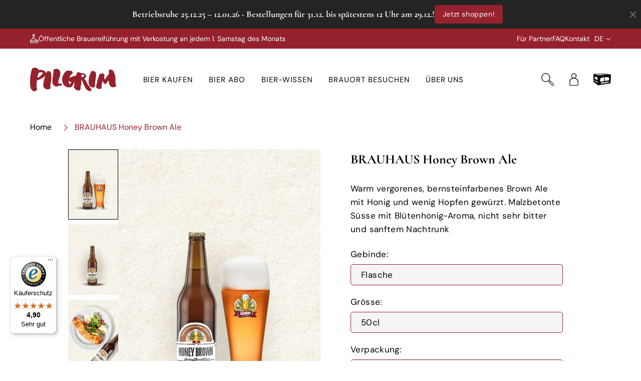

--- FILE ---
content_type: text/html; charset=utf-8
request_url: https://www.pilgrim.ch/products/brauhaus-honey-brown-ale
body_size: 109157
content:
<!doctype html>
<html class="no-js" lang="de">
  <head>

    <script src="https://code.jquery.com/jquery-3.6.4.min.js"></script>


 <script>
  $(window).scroll(function() {
    if (document.getElementById('limoniapps-discountninja-stickybar-wrapper')) {
      var targetOffset = $('.announcement-bar-section').offset().top;
      function toggleBodyClass() {
        var scrollPosition = $(window).scrollTop();
        if (scrollPosition > targetOffset) {
          $('body').addClass('scrolled');
        } else {
          $('body').removeClass('scrolled');
        }
      }
       
      toggleBodyClass();

      
        
            var elementHeight = $("#limoniapps-discountninja-stickybar-wrapper").height();
            document.documentElement.style.setProperty('--limo-height', elementHeight + 'px');
            toggleBodyClass();
        
       

      };
      });
  </script>  


  <!-- Google Tag Manager -->
<script>(function(w,d,s,l,i){w[l]=w[l]||[];w[l].push({'gtm.start':
new Date().getTime(),event:'gtm.js'});var f=d.getElementsByTagName(s)[0],
j=d.createElement(s),dl=l!='dataLayer'?'&l='+l:'';j.async=true;j.src=
'https://www.googletagmanager.com/gtm.js?id='+i+dl;f.parentNode.insertBefore(j,f);
})(window,document,'script','dataLayer','GTM-M23ZC582');</script>
<!-- End Google Tag Manager -->
<script>  

  
  (function() {
      class ga4DataLayer {
        constructor() {
          window.dataLayer = window.dataLayer || []; 
          
          // use a prefix of events name
          this.eventPrefix = 'ga4_';

          //Keep the value false to get non-formatted product ID
          this.formattedItemId = true; 

          // data schema
          this.dataSchema = {
            ecommerce: {
                show: true
            },
            dynamicRemarketing: {
                show: true,
                business_vertical: 'retail'
            }
          }

          // add to wishlist selectors
          this.addToWishListSelectors = {
            'addWishListIcon': '',
            'gridItemSelector': '',
            'productLinkSelector': 'a[href*="/products/"]'
          }

          // quick view selectors
          this.quickViewSelector = {
            'quickViewElement': '',
            'gridItemSelector': '',
            'productLinkSelector': 'a[href*="/products/"]'
          }

          // mini cart button selector
          this.miniCartButton = [
            'a[href="/cart"]', 
          ];
          this.miniCartAppersOn = 'click';


          // begin checkout buttons/links selectors
          this.beginCheckoutButtons = [
            'input[name="checkout"]',
            'button[name="checkout"]',
            'a[href="/checkout"]',
            '.additional-checkout-buttons',
          ];

          // direct checkout button selector
          this.shopifyDirectCheckoutButton = [
            '.shopify-payment-button'
          ]

          //Keep the value true if Add to Cart redirects to the cart page
          this.isAddToCartRedirect = false;
          
          // keep the value false if cart items increment/decrement/remove refresh page 
          this.isAjaxCartIncrementDecrement = true;
          

          // Caution: Do not modify anything below this line, as it may result in it not functioning correctly.
          this.cart = {"note":null,"attributes":{},"original_total_price":0,"total_price":0,"total_discount":0,"total_weight":0.0,"item_count":0,"items":[],"requires_shipping":false,"currency":"CHF","items_subtotal_price":0,"cart_level_discount_applications":[],"checkout_charge_amount":0}
          this.countryCode = "CH";
          this.collectData();  
          this.storeURL = "https://www.pilgrim.ch";
          localStorage.setItem('shopCountryCode', this.countryCode);
        }

        updateCart() {
          fetch("/cart.js")
          .then((response) => response.json())
          .then((data) => {
            this.cart = data;
          });
        }

       debounce(delay) {         
          let timeoutId;
          return function(func) {
            const context = this;
            const args = arguments;
            
            clearTimeout(timeoutId);
            
            timeoutId = setTimeout(function() {
              func.apply(context, args);
            }, delay);
          };
        }

eventConsole(eventName, eventData) {
  console.log('DL Event:', eventName, eventData);
}


        collectData() { 
            this.customerData();
            this.ajaxRequestData();
            this.searchPageData();
            this.miniCartData();
            this.beginCheckoutData();
  
            
  
            
              this.productSinglePage();
            
  
            
            
            this.addToWishListData();
            this.quickViewData();
            this.formData();
            this.phoneClickData();
            this.emailClickData();
        }        

        //logged-in customer data 
        customerData() {
            const currentUser = {};
            

            if (currentUser.email) {
              currentUser.hash_email = "e3b0c44298fc1c149afbf4c8996fb92427ae41e4649b934ca495991b7852b855"
            }

            if (currentUser.phone) {
              currentUser.hash_phone = "e3b0c44298fc1c149afbf4c8996fb92427ae41e4649b934ca495991b7852b855"
            }

            window.dataLayer = window.dataLayer || [];
            dataLayer.push({
              customer: currentUser
            });
        }

        // add_to_cart, remove_from_cart, search
        ajaxRequestData() {
          const self = this;
          
          // handle non-ajax add to cart
          if(this.isAddToCartRedirect) {
            document.addEventListener('submit', function(event) {
              const addToCartForm = event.target.closest('form[action="/cart/add"]');
              if(addToCartForm) {
                event.preventDefault();
                
                const formData = new FormData(addToCartForm);
            
                fetch(window.Shopify.routes.root + 'cart/add.js', {
                  method: 'POST',
                  body: formData
                })
                .then(response => {
                    window.location.href = "/cart";
                })
                .catch((error) => {
                  console.error('Error:', error);
                });
              }
            });
          }
          
          // fetch
          let originalFetch = window.fetch;
          let debounce = this.debounce(800);
          
          window.fetch = function () {
            return originalFetch.apply(this, arguments).then((response) => {
              if (response.ok) {
                let cloneResponse = response.clone();
                let requestURL = arguments[0]['url'] || arguments[0];
                
                if(/.*\/search\/?.*\?.*q=.+/.test(requestURL) && !requestURL.includes('&requestFrom=uldt')) {   
                  const queryString = requestURL.split('?')[1];
                  const urlParams = new URLSearchParams(queryString);
                  const search_term = urlParams.get("q");

                  debounce(function() {
                    fetch(`${self.storeURL}/search/suggest.json?q=${search_term}&resources[type]=product&requestFrom=uldt`)
                      .then(res => res.json())
                      .then(function(data) {
                            const products = data.resources.results.products;
                            if(products.length) {
                              const fetchRequests = products.map(product =>
                                fetch(`${self.storeURL}/${product.url.split('?')[0]}.js`)
                                  .then(response => response.json())
                                  .catch(error => console.error('Error fetching:', error))
                              );

                              Promise.all(fetchRequests)
                                .then(products => {
                                    const items = products.map((product) => {
                                      return {
                                        product_id: product.id,
                                        product_title: product.title,
                                        variant_id: product.variants[0].id,
                                        variant_title: product.variants[0].title,
                                        vendor: product.vendor,
                                        total_discount: 0,
                                        final_price: product.price_min,
                                        product_type: product.type, 
                                        quantity: 1
                                      }
                                    });

                                    self.ecommerceDataLayer('search', {search_term, items});
                                })
                            }else {
                              self.ecommerceDataLayer('search', {search_term, items: []});
                            }
                      });
                  });
                }
                else if (requestURL.includes("/cart/add")) {
                  cloneResponse.text().then((text) => {
                    let data = JSON.parse(text);

                    if(data.items && Array.isArray(data.items)) {
                      data.items.forEach(function(item) {
                         self.ecommerceDataLayer('add_to_cart', {items: [item]});
                      })
                    } else {
                      self.ecommerceDataLayer('add_to_cart', {items: [data]});
                    }
                    self.updateCart();
                  });
                }else if(requestURL.includes("/cart/change") || requestURL.includes("/cart/update")) {
                  
                   cloneResponse.text().then((text) => {
                     
                    let newCart = JSON.parse(text);
                    let newCartItems = newCart.items;
                    let oldCartItems = self.cart.items;

                    for(let i = 0; i < oldCartItems.length; i++) {
                      let item = oldCartItems[i];
                      let newItem = newCartItems.find(newItems => newItems.id === item.id);


                      if(newItem) {

                        if(newItem.quantity > item.quantity) {
                          // cart item increment
                          let quantity = (newItem.quantity - item.quantity);
                          let updatedItem = {...item, quantity}
                          self.ecommerceDataLayer('add_to_cart', {items: [updatedItem]});
                          self.updateCart(); 

                        }else if(newItem.quantity < item.quantity) {
                          // cart item decrement
                          let quantity = (item.quantity - newItem.quantity);
                          let updatedItem = {...item, quantity}
                          self.ecommerceDataLayer('remove_from_cart', {items: [updatedItem]});
                          self.updateCart(); 
                        }
                        

                      }else {
                        self.ecommerceDataLayer('remove_from_cart', {items: [item]});
                        self.updateCart(); 
                      }
                    }
                     
                  });
                }
              }
              return response;
            });
          }
          // end fetch 


          //xhr
          var origXMLHttpRequest = XMLHttpRequest;
          XMLHttpRequest = function() {
            var requestURL;
    
            var xhr = new origXMLHttpRequest();
            var origOpen = xhr.open;
            var origSend = xhr.send;
            
            // Override the `open` function.
            xhr.open = function(method, url) {
                requestURL = url;
                return origOpen.apply(this, arguments);
            };
    
    
            xhr.send = function() {
    
                // Only proceed if the request URL matches what we're looking for.
                if (requestURL.includes("/cart/add") || requestURL.includes("/cart/change") || /.*\/search\/?.*\?.*q=.+/.test(requestURL)) {
        
                    xhr.addEventListener('load', function() {
                        if (xhr.readyState === 4) {
                            if (xhr.status >= 200 && xhr.status < 400) { 

                              if(/.*\/search\/?.*\?.*q=.+/.test(requestURL) && !requestURL.includes('&requestFrom=uldt')) {
                                const queryString = requestURL.split('?')[1];
                                const urlParams = new URLSearchParams(queryString);
                                const search_term = urlParams.get("q");

                                debounce(function() {
                                    fetch(`${self.storeURL}/search/suggest.json?q=${search_term}&resources[type]=product&requestFrom=uldt`)
                                      .then(res => res.json())
                                      .then(function(data) {
                                            const products = data.resources.results.products;
                                            if(products.length) {
                                              const fetchRequests = products.map(product =>
                                                fetch(`${self.storeURL}/${product.url.split('?')[0]}.js`)
                                                  .then(response => response.json())
                                                  .catch(error => console.error('Error fetching:', error))
                                              );
                
                                              Promise.all(fetchRequests)
                                                .then(products => {
                                                    const items = products.map((product) => {
                                                      return {
                                                        product_id: product.id,
                                                        product_title: product.title,
                                                        variant_id: product.variants[0].id,
                                                        variant_title: product.variants[0].title,
                                                        vendor: product.vendor,
                                                        total_discount: 0,
                                                        final_price: product.price_min,
                                                        product_type: product.type, 
                                                        quantity: 1
                                                      }
                                                    });
                
                                                    self.ecommerceDataLayer('search', {search_term, items});
                                                })
                                            }else {
                                              self.ecommerceDataLayer('search', {search_term, items: []});
                                            }
                                      });
                                  });

                              }

                              else if(requestURL.includes("/cart/add")) {
                                  const data = JSON.parse(xhr.responseText);

                                  if(data.items && Array.isArray(data.items)) {
                                    data.items.forEach(function(item) {
                                        self.ecommerceDataLayer('add_to_cart', {items: [item]});
                                      })
                                  } else {
                                    self.ecommerceDataLayer('add_to_cart', {items: [data]});
                                  }
                                  self.updateCart();
                                 
                               }else if(requestURL.includes("/cart/change")) {
                                 
                                  const newCart = JSON.parse(xhr.responseText);
                                  const newCartItems = newCart.items;
                                  let oldCartItems = self.cart.items;
              
                                  for(let i = 0; i < oldCartItems.length; i++) {
                                    let item = oldCartItems[i];
                                    let newItem = newCartItems.find(newItems => newItems.id === item.id);
              
              
                                    if(newItem) {
                                      if(newItem.quantity > item.quantity) {
                                        // cart item increment
                                        let quantity = (newItem.quantity - item.quantity);
                                        let updatedItem = {...item, quantity}
                                        self.ecommerceDataLayer('add_to_cart', {items: [updatedItem]});
                                        self.updateCart(); 
              
                                      }else if(newItem.quantity < item.quantity) {
                                        // cart item decrement
                                        let quantity = (item.quantity - newItem.quantity);
                                        let updatedItem = {...item, quantity}
                                        self.ecommerceDataLayer('remove_from_cart', {items: [updatedItem]});
                                        self.updateCart(); 
                                      }
                                      
              
                                    }else {
                                      self.ecommerceDataLayer('remove_from_cart', {items: [item]});
                                      self.updateCart(); 
                                    }
                                  }
                               }          
                            }
                        }
                    });
                }
    
                return origSend.apply(this, arguments);
            };
    
            return xhr;
          }; 
          //end xhr
        }

        // search event from search page
        searchPageData() {
          const self = this;
          let pageUrl = window.location.href;
          
          if(/.+\/search\?.*\&?q=.+/.test(pageUrl)) {   
            const queryString = pageUrl.split('?')[1];
            const urlParams = new URLSearchParams(queryString);
            const search_term = urlParams.get("q");
                
            fetch(`https://www.pilgrim.ch/search/suggest.json?q=${search_term}&resources[type]=product&requestFrom=uldt`)
            .then(res => res.json())
            .then(function(data) {
                  const products = data.resources.results.products;
                  if(products.length) {
                    const fetchRequests = products.map(product =>
                      fetch(`${self.storeURL}/${product.url.split('?')[0]}.js`)
                        .then(response => response.json())
                        .catch(error => console.error('Error fetching:', error))
                    );
                    Promise.all(fetchRequests)
                    .then(products => {
                        const items = products.map((product) => {
                            return {
                            product_id: product.id,
                            product_title: product.title,
                            variant_id: product.variants[0].id,
                            variant_title: product.variants[0].title,
                            vendor: product.vendor,
                            total_discount: 0,
                            final_price: product.price_min,
                            product_type: product.type, 
                            quantity: 1
                            }
                        });

                        self.ecommerceDataLayer('search', {search_term, items});
                    });
                  }else {
                    self.ecommerceDataLayer('search', {search_term, items: []});
                  }
            });
          }
        }

        // view_cart
        miniCartData() {
          if(this.miniCartButton.length) {
            let self = this;
            if(this.miniCartAppersOn === 'hover') {
              this.miniCartAppersOn = 'mouseenter';
            }
            this.miniCartButton.forEach((selector) => {
              let miniCartButtons = document.querySelectorAll(selector);
              miniCartButtons.forEach((miniCartButton) => {
                  miniCartButton.addEventListener(self.miniCartAppersOn, () => {
                    self.ecommerceDataLayer('view_cart', self.cart);
                  });
              })
            });
          }
        }

        // begin_checkout
        beginCheckoutData() {
          let self = this;
          document.addEventListener('pointerdown', (event) => {
            let targetElement = event.target.closest(self.beginCheckoutButtons.join(', '));
            if(targetElement) {
              self.ecommerceDataLayer('begin_checkout', self.cart);
            }
          });
        }

        // view_cart, add_to_cart, remove_from_cart
        viewCartPageData() {
          
          this.ecommerceDataLayer('view_cart', this.cart);

          //if cart quantity chagne reload page 
          if(!this.isAjaxCartIncrementDecrement) {
            const self = this;
            document.addEventListener('pointerdown', (event) => {
              const target = event.target.closest('a[href*="/cart/change?"]');
              if(target) {
                const linkUrl = target.getAttribute('href');
                const queryString = linkUrl.split("?")[1];
                const urlParams = new URLSearchParams(queryString);
                const newQuantity = urlParams.get("quantity");
                const line = urlParams.get("line");
                const cart_id = urlParams.get("id");
        
                
                if(newQuantity && (line || cart_id)) {
                  let item = line ? {...self.cart.items[line - 1]} : self.cart.items.find(item => item.key === cart_id);
        
                  let event = 'add_to_cart';
                  if(newQuantity < item.quantity) {
                    event = 'remove_from_cart';
                  }
        
                  let quantity = Math.abs(newQuantity - item.quantity);
                  item['quantity'] = quantity;
        
                  self.ecommerceDataLayer(event, {items: [item]});
                }
              }
            });
          }
        }

        productSinglePage() {
        
          const item = {
              product_id: 7307794907247,
              variant_id: 41676219187311,
              product_title: "BRAUHAUS Honey Brown Ale",
              line_level_total_discount: 0,
              vendor: "Pilgrim24",
              sku: null,
              product_type: "",
              item_list_id: 290959556719,
              item_list_name: "Alle Produkte",
              
                variant_title: "Flasche \/ 50cl \/ 12 x Karton",
              
              final_price: 4680,
              quantity: 1
          };
          
          const variants = [{"id":41676219187311,"title":"Flasche \/ 50cl \/ 12 x Karton","option1":"Flasche","option2":"50cl","option3":"12 x Karton","sku":"","requires_shipping":true,"taxable":true,"featured_image":null,"available":true,"name":"BRAUHAUS Honey Brown Ale - Flasche \/ 50cl \/ 12 x Karton","public_title":"Flasche \/ 50cl \/ 12 x Karton","options":["Flasche","50cl","12 x Karton"],"price":4680,"weight":0,"compare_at_price":null,"inventory_management":null,"barcode":"","requires_selling_plan":false,"selling_plan_allocations":[{"price_adjustments":[{"position":1,"price":4446}],"price":4446,"compare_at_price":4680,"per_delivery_price":4446,"selling_plan_id":2486796399,"selling_plan_group_id":"15a9d0fe93ae3959de3cbe3eaf3cf6d1a3c6f067"},{"price_adjustments":[{"position":1,"price":4446}],"price":4446,"compare_at_price":4680,"per_delivery_price":4446,"selling_plan_id":2486829167,"selling_plan_group_id":"15a9d0fe93ae3959de3cbe3eaf3cf6d1a3c6f067"},{"price_adjustments":[{"position":1,"price":4446}],"price":4446,"compare_at_price":4680,"per_delivery_price":4446,"selling_plan_id":2486861935,"selling_plan_group_id":"15a9d0fe93ae3959de3cbe3eaf3cf6d1a3c6f067"},{"price_adjustments":[{"position":1,"price":4446}],"price":4446,"compare_at_price":4680,"per_delivery_price":4446,"selling_plan_id":3426812015,"selling_plan_group_id":"15a9d0fe93ae3959de3cbe3eaf3cf6d1a3c6f067"}]},{"id":41676219220079,"title":"Flasche \/ 50cl \/ 24 x Karton","option1":"Flasche","option2":"50cl","option3":"24 x Karton","sku":"","requires_shipping":true,"taxable":true,"featured_image":null,"available":true,"name":"BRAUHAUS Honey Brown Ale - Flasche \/ 50cl \/ 24 x Karton","public_title":"Flasche \/ 50cl \/ 24 x Karton","options":["Flasche","50cl","24 x Karton"],"price":8400,"weight":0,"compare_at_price":null,"inventory_management":null,"barcode":"","requires_selling_plan":false,"selling_plan_allocations":[{"price_adjustments":[{"position":1,"price":7980}],"price":7980,"compare_at_price":8400,"per_delivery_price":7980,"selling_plan_id":2486796399,"selling_plan_group_id":"15a9d0fe93ae3959de3cbe3eaf3cf6d1a3c6f067"},{"price_adjustments":[{"position":1,"price":7980}],"price":7980,"compare_at_price":8400,"per_delivery_price":7980,"selling_plan_id":2486829167,"selling_plan_group_id":"15a9d0fe93ae3959de3cbe3eaf3cf6d1a3c6f067"},{"price_adjustments":[{"position":1,"price":7980}],"price":7980,"compare_at_price":8400,"per_delivery_price":7980,"selling_plan_id":2486861935,"selling_plan_group_id":"15a9d0fe93ae3959de3cbe3eaf3cf6d1a3c6f067"},{"price_adjustments":[{"position":1,"price":7980}],"price":7980,"compare_at_price":8400,"per_delivery_price":7980,"selling_plan_id":3426812015,"selling_plan_group_id":"15a9d0fe93ae3959de3cbe3eaf3cf6d1a3c6f067"}]},{"id":42217504309359,"title":"Flasche \/ 50cl \/ Im Mixkarton","option1":"Flasche","option2":"50cl","option3":"Im Mixkarton","sku":"","requires_shipping":true,"taxable":true,"featured_image":null,"available":true,"name":"BRAUHAUS Honey Brown Ale - Flasche \/ 50cl \/ Im Mixkarton","public_title":"Flasche \/ 50cl \/ Im Mixkarton","options":["Flasche","50cl","Im Mixkarton"],"price":390,"weight":0,"compare_at_price":null,"inventory_management":null,"barcode":"","requires_selling_plan":false,"selling_plan_allocations":[{"price_adjustments":[{"position":1,"price":371}],"price":371,"compare_at_price":390,"per_delivery_price":371,"selling_plan_id":2486796399,"selling_plan_group_id":"15a9d0fe93ae3959de3cbe3eaf3cf6d1a3c6f067"},{"price_adjustments":[{"position":1,"price":371}],"price":371,"compare_at_price":390,"per_delivery_price":371,"selling_plan_id":2486829167,"selling_plan_group_id":"15a9d0fe93ae3959de3cbe3eaf3cf6d1a3c6f067"},{"price_adjustments":[{"position":1,"price":371}],"price":371,"compare_at_price":390,"per_delivery_price":371,"selling_plan_id":2486861935,"selling_plan_group_id":"15a9d0fe93ae3959de3cbe3eaf3cf6d1a3c6f067"},{"price_adjustments":[{"position":1,"price":371}],"price":371,"compare_at_price":390,"per_delivery_price":371,"selling_plan_id":3426812015,"selling_plan_group_id":"15a9d0fe93ae3959de3cbe3eaf3cf6d1a3c6f067"}]}]
          this.ecommerceDataLayer('view_item', {items: [item]});

          if(this.shopifyDirectCheckoutButton.length) {
              let self = this;
              document.addEventListener('pointerdown', (event) => {  
                let target = event.target;
                let checkoutButton = event.target.closest(this.shopifyDirectCheckoutButton.join(', '));

                if(checkoutButton && (variants || self.quickViewVariants)) {

                    let checkoutForm = checkoutButton.closest('form[action*="/cart/add"]');
                    if(checkoutForm) {

                        let variant_id = null;
                        let varientInput = checkoutForm.querySelector('input[name="id"]');
                        let varientIdFromURL = new URLSearchParams(window.location.search).get('variant');
                        let firstVarientId = item.variant_id;

                        if(varientInput) {
                          variant_id = parseInt(varientInput.value);
                        }else if(varientIdFromURL) {
                          variant_id = varientIdFromURL;
                        }else if(firstVarientId) {
                          variant_id = firstVarientId;
                        }

                        if(variant_id) {
                            variant_id = parseInt(variant_id);

                            let quantity = 1;
                            let quantitySelector = checkoutForm.getAttribute('id');
                            if(quantitySelector) {
                              let quentityInput = document.querySelector('input[name="quantity"][form="'+quantitySelector+'"]');
                              if(quentityInput) {
                                  quantity = +quentityInput.value;
                              }
                            }
                          
                            if(variant_id) {
                                let variant = variants.find(item => item.id === +variant_id);
                                if(variant && item) {
                                    variant_id
                                    item['variant_id'] = variant_id;
                                    item['variant_title'] = variant.title;
                                    item['final_price'] = variant.price;
                                    item['quantity'] = quantity;
                                    
                                    self.ecommerceDataLayer('add_to_cart', {items: [item]});
                                    self.ecommerceDataLayer('begin_checkout', {items: [item]});
                                }else if(self.quickViewedItem) {                                  
                                  let variant = self.quickViewVariants.find(item => item.id === +variant_id);
                                  if(variant) {
                                    self.quickViewedItem['variant_id'] = variant_id;
                                    self.quickViewedItem['variant_title'] = variant.title;
                                    self.quickViewedItem['final_price'] = parseFloat(variant.price) * 100;
                                    self.quickViewedItem['quantity'] = quantity;
                                    
                                    self.ecommerceDataLayer('add_to_cart', {items: [self.quickViewedItem]});
                                    self.ecommerceDataLayer('begin_checkout', {items: [self.quickViewedItem]});
                                    
                                  }
                                }
                            }
                        }
                    }

                }
              }); 
          }
          
          
        }

        collectionsPageData() {
          var ecommerce = {
            'items': [
              
              ]
          };

          ecommerce['item_list_id'] = null
          ecommerce['item_list_name'] = null

          this.ecommerceDataLayer('view_item_list', ecommerce);
        }
        
        
        // add to wishlist
        addToWishListData() {
          if(this.addToWishListSelectors && this.addToWishListSelectors.addWishListIcon) {
            const self = this;
            document.addEventListener('pointerdown', (event) => {
              let target = event.target;
              
              if(target.closest(self.addToWishListSelectors.addWishListIcon)) {
                let pageULR = window.location.href.replace(/\?.+/, '');
                let requestURL = undefined;
          
                if(/\/products\/[^/]+$/.test(pageULR)) {
                  requestURL = pageULR;
                } else if(self.addToWishListSelectors.gridItemSelector && self.addToWishListSelectors.productLinkSelector) {
                  let itemElement = target.closest(self.addToWishListSelectors.gridItemSelector);
                  if(itemElement) {
                    let linkElement = itemElement.querySelector(self.addToWishListSelectors.productLinkSelector); 
                    if(linkElement) {
                      let link = linkElement.getAttribute('href').replace(/\?.+/g, '');
                      if(link && /\/products\/[^/]+$/.test(link)) {
                        requestURL = link;
                      }
                    }
                  }
                }

                if(requestURL) {
                  fetch(requestURL + '.json')
                    .then(res => res.json())
                    .then(result => {
                      let data = result.product;                    
                      if(data) {
                        let dataLayerData = {
                          product_id: data.id,
                            variant_id: data.variants[0].id,
                            product_title: data.title,
                          quantity: 1,
                          final_price: parseFloat(data.variants[0].price) * 100,
                          total_discount: 0,
                          product_type: data.product_type,
                          vendor: data.vendor,
                          variant_title: (data.variants[0].title !== 'Default Title') ? data.variants[0].title : undefined,
                          sku: data.variants[0].sku,
                        }

                        self.ecommerceDataLayer('add_to_wishlist', {items: [dataLayerData]});
                      }
                    });
                }
              }
            });
          }
        }

        quickViewData() {
          if(this.quickViewSelector.quickViewElement && this.quickViewSelector.gridItemSelector && this.quickViewSelector.productLinkSelector) {
            const self = this;
            document.addEventListener('pointerdown', (event) => {
              let target = event.target;
              if(target.closest(self.quickViewSelector.quickViewElement)) {
                let requestURL = undefined;
                let itemElement = target.closest(this.quickViewSelector.gridItemSelector );
                
                if(itemElement) {
                  let linkElement = itemElement.querySelector(self.quickViewSelector.productLinkSelector); 
                  if(linkElement) {
                    let link = linkElement.getAttribute('href').replace(/\?.+/g, '');
                    if(link && /\/products\/[^/]+$/.test(link)) {
                      requestURL = link;
                    }
                  }
                }   
                
                if(requestURL) {
                    fetch(requestURL + '.json')
                      .then(res => res.json())
                      .then(result => {
                        let data = result.product;                    
                        if(data) {
                          let dataLayerData = {
                            product_id: data.id,
                            variant_id: data.variants[0].id,
                            product_title: data.title,
                            quantity: 1,
                            final_price: parseFloat(data.variants[0].price) * 100,
                            total_discount: 0,
                            product_type: data.product_type,
                            vendor: data.vendor,
                            variant_title: (data.variants[0].title !== 'Default Title') ? data.variants[0].title : undefined,
                            sku: data.variants[0].sku,
                          }
  
                          self.ecommerceDataLayer('view_item', {items: [dataLayerData]});
                          self.quickViewVariants = data.variants;
                          self.quickViewedItem = dataLayerData;
                        }
                      });
                  }
              }
            });

            
          }
        }

        // all ecommerce events
        ecommerceDataLayer(event, data) {
          const self = this;
          dataLayer.push({ 'ecommerce': null });
          const dataLayerData = {
            "event": this.eventPrefix + event,
            'ecommerce': {
               'currency': this.cart.currency,
               'items': data.items.map((item, index) => {
                 const dataLayerItem = {
                    'index': index,
                    'item_id': this.formattedItemId  ? `shopify_${this.countryCode}_${item.product_id}_${item.variant_id}` : item.product_id.toString(),
                    'product_id': item.product_id.toString(),
                    'variant_id': item.variant_id.toString(),
                    'item_name': item.product_title,
                    'quantity': item.quantity,
                    'price': +((item.final_price / 100).toFixed(2)),
                    'discount': item.total_discount ? +((item.total_discount / 100).toFixed(2)) : 0 
                }

                if(item.product_type) {
                  dataLayerItem['item_category'] = item.product_type;
                }
                
                if(item.vendor) {
                  dataLayerItem['item_brand'] = item.vendor;
                }
               
                if(item.variant_title && item.variant_title !== 'Default Title') {
                  dataLayerItem['item_variant'] = item.variant_title;
                }
              
                if(item.sku) {
                  dataLayerItem['sku'] = item.sku;
                }

                if(item.item_list_name) {
                  dataLayerItem['item_list_name'] = item.item_list_name;
                }

                if(item.item_list_id) {
                  dataLayerItem['item_list_id'] = item.item_list_id.toString()
                }

                return dataLayerItem;
              })
            }
          }

          if(data.total_price !== undefined) {
            dataLayerData['ecommerce']['value'] =  +((data.total_price / 100).toFixed(2));
          } else {
            dataLayerData['ecommerce']['value'] = +(dataLayerData['ecommerce']['items'].reduce((total, item) => total + (item.price * item.quantity), 0)).toFixed(2);
          }
          
          if(data.item_list_id) {
            dataLayerData['ecommerce']['item_list_id'] = data.item_list_id;
          }
          
          if(data.item_list_name) {
            dataLayerData['ecommerce']['item_list_name'] = data.item_list_name;
          }

          if(data.search_term) {
            dataLayerData['search_term'] = data.search_term;
          }

          if(self.dataSchema.dynamicRemarketing && self.dataSchema.dynamicRemarketing.show) {
            dataLayer.push({ 'dynamicRemarketing': null });
            dataLayerData['dynamicRemarketing'] = {
                value: dataLayerData.ecommerce.value,
                items: dataLayerData.ecommerce.items.map(item => ({id: item.item_id, google_business_vertical: self.dataSchema.dynamicRemarketing.business_vertical}))
            }
          }

          if(!self.dataSchema.ecommerce ||  !self.dataSchema.ecommerce.show) {
            delete dataLayerData['ecommerce'];
          }

          dataLayer.push(dataLayerData);
          self.eventConsole(self.eventPrefix + event, dataLayerData);
        }

        
        // contact form submit & newsletters signup
        formData() {
          const self = this;
          document.addEventListener('submit', function(event) {

            let targetForm = event.target.closest('form[action^="/contact"]');


            if(targetForm) {
              const formData = {
                form_location: window.location.href,
                form_id: targetForm.getAttribute('id'),
                form_classes: targetForm.getAttribute('class')
              };
                            
              let formType = targetForm.querySelector('input[name="form_type"]');
              let inputs = targetForm.querySelectorAll("input:not([type=hidden]):not([type=submit]), textarea, select");
              
              inputs.forEach(function(input) {
                var inputName = input.name;
                var inputValue = input.value;
                
                if (inputName && inputValue) {
                  var matches = inputName.match(/\[(.*?)\]/);
                  if (matches && matches.length > 1) {
                     var fieldName = matches[1];
                     formData[fieldName] = input.value;
                  }
                }
              });
              
              if(formType && formType.value === 'customer') {
                dataLayer.push({ event: self.eventPrefix + 'newsletter_signup', ...formData});
                self.eventConsole(self.eventPrefix + 'newsletter_signup', { event: self.eventPrefix + 'newsletter_signup', ...formData});

              } else if(formType && formType.value === 'contact') {
                dataLayer.push({ event: self.eventPrefix + 'contact_form_submit', ...formData});
                self.eventConsole(self.eventPrefix + 'contact_form_submit', { event: self.eventPrefix + 'contact_form_submit', ...formData});
              }
            }
          });

        }

        // phone_number_click event
        phoneClickData() {
          const self = this; 
          document.addEventListener('click', function(event) {
            let target = event.target.closest('a[href^="tel:"]');
            if(target) {
              let phone_number = target.getAttribute('href').replace('tel:', '');
              let eventData = {
                event: self.eventPrefix + 'phone_number_click',
                page_location: window.location.href,
                link_classes: target.getAttribute('class'),
                link_id: target.getAttribute('id'),
                phone_number
              }

              dataLayer.push(eventData);
              this.eventConsole(self.eventPrefix + 'phone_number_click', eventData);
            }
          });
        }
  
        // email_click event
        emailClickData() {
          const self = this; 
          document.addEventListener('click', function(event) {
            let target = event.target.closest('a[href^="mailto:"]');
            if(target) {
              let email_address = target.getAttribute('href').replace('mailto:', '');
              let eventData = {
                event: self.eventPrefix + 'email_click',
                page_location: window.location.href,
                link_classes: target.getAttribute('class'),
                link_id: target.getAttribute('id'),
                email_address
              }

              dataLayer.push(eventData);
              this.eventConsole(self.eventPrefix + 'email_click', eventData);
            }
          });
        }
      } 
      // end ga4DataLayer

      document.addEventListener('DOMContentLoaded', function() {
        try{
          new ga4DataLayer();
        }catch(error) {
          console.log(error);
        }
      });
    
  })();
</script>
    <script>
    if(window.location.pathname.includes('/cart')){
        window.location.replace("/collections/all");
      }
</script> 
    
    

    

    

    

    


    <meta charset="utf-8">
    <meta http-equiv="X-UA-Compatible" content="IE=edge">
    <meta name="viewport" content="width=device-width,initial-scale=1">
    <meta name="theme-color" content="">
    <link rel="canonical" href="https://www.pilgrim.ch/products/brauhaus-honey-brown-ale"><link rel="icon" type="image/png" href="//www.pilgrim.ch/cdn/shop/files/cropped-Icon_Pilgrim_Quad-32x32.png?crop=center&height=32&v=1712926768&width=32"><link rel="preconnect" href="https://fonts.shopifycdn.com" crossorigin><title>
      BRAUHAUS Honey Brown Ale
 &ndash; PILGRIM</title>
    
    
      <meta name="description" content="Warm vergorenes, bernsteinfarbenes Brown Ale mit Honig und wenig Hopfen gewürzt. Malzbetonte Süsse mit Blütenhonig-Aroma, nicht sehr bitter und sanftem Nachtrunk">
    
    

<meta property="og:site_name" content="PILGRIM">
<meta property="og:url" content="https://www.pilgrim.ch/products/brauhaus-honey-brown-ale">
<meta property="og:title" content="BRAUHAUS Honey Brown Ale">
<meta property="og:type" content="product">
<meta property="og:description" content="Warm vergorenes, bernsteinfarbenes Brown Ale mit Honig und wenig Hopfen gewürzt. Malzbetonte Süsse mit Blütenhonig-Aroma, nicht sehr bitter und sanftem Nachtrunk"><meta property="og:image" content="http://www.pilgrim.ch/cdn/shop/files/Brauhaus_HoneyBrown_mGlas_cd6634f5-5fce-41b8-9054-5d5db7e16fd1.jpg?v=1716541502">
  <meta property="og:image:secure_url" content="https://www.pilgrim.ch/cdn/shop/files/Brauhaus_HoneyBrown_mGlas_cd6634f5-5fce-41b8-9054-5d5db7e16fd1.jpg?v=1716541502">
  <meta property="og:image:width" content="812">
  <meta property="og:image:height" content="1120"><meta property="og:price:amount" content="3.90">
  <meta property="og:price:currency" content="CHF"><meta name="twitter:card" content="summary_large_image">
<meta name="twitter:title" content="BRAUHAUS Honey Brown Ale">
<meta name="twitter:description" content="Warm vergorenes, bernsteinfarbenes Brown Ale mit Honig und wenig Hopfen gewürzt. Malzbetonte Süsse mit Blütenhonig-Aroma, nicht sehr bitter und sanftem Nachtrunk">

    <script src="//www.pilgrim.ch/cdn/shop/t/2/assets/theme-vendors.js?v=3900309517347702001710767728" defer="defer"></script>
    <script src="//www.pilgrim.ch/cdn/shop/t/2/assets/jquery3-7-1.js?v=170255713702697372571710767727"></script>
    <script src="//www.pilgrim.ch/cdn/shop/t/2/assets/constants.js?v=58251544750838685771710767727" defer="defer"></script>
  <script src="//www.pilgrim.ch/cdn/shop/t/2/assets/dynamic.js?v=129451400266569292501763101055" defer="defer"></script>
    <script src="//www.pilgrim.ch/cdn/shop/t/2/assets/pubsub.js?v=158357773527763999511710767727" defer="defer"></script>
    <script src="//www.pilgrim.ch/cdn/shop/t/2/assets/global.js?v=166823240201144425211738662604" defer="defer"></script>
   
<script>window.performance && window.performance.mark && window.performance.mark('shopify.content_for_header.start');</script><meta name="facebook-domain-verification" content="nm217rriol9s619pmm7fir69ihmi25">
<meta name="google-site-verification" content="x39rs5ymG84TX1wzMQv__0N6Yyt3xNnR2XdweM8lsLA">
<meta id="shopify-digital-wallet" name="shopify-digital-wallet" content="/57265782895/digital_wallets/dialog">
<meta name="shopify-checkout-api-token" content="71ee605d648b1fcbe43c6dc2dd3e3385">
<meta id="in-context-paypal-metadata" data-shop-id="57265782895" data-venmo-supported="false" data-environment="production" data-locale="de_DE" data-paypal-v4="true" data-currency="CHF">
<link rel="alternate" hreflang="x-default" href="https://www.pilgrim.ch/products/brauhaus-honey-brown-ale">
<link rel="alternate" hreflang="de" href="https://www.pilgrim.ch/products/brauhaus-honey-brown-ale">
<link rel="alternate" hreflang="en" href="https://www.pilgrim.ch/en/products/brauhaus-honey-brown-ale">
<link rel="alternate" type="application/json+oembed" href="https://www.pilgrim.ch/products/brauhaus-honey-brown-ale.oembed">
<script async="async" src="/checkouts/internal/preloads.js?locale=de-CH"></script>
<link rel="preconnect" href="https://shop.app" crossorigin="anonymous">
<script async="async" src="https://shop.app/checkouts/internal/preloads.js?locale=de-CH&shop_id=57265782895" crossorigin="anonymous"></script>
<script id="apple-pay-shop-capabilities" type="application/json">{"shopId":57265782895,"countryCode":"CH","currencyCode":"CHF","merchantCapabilities":["supports3DS"],"merchantId":"gid:\/\/shopify\/Shop\/57265782895","merchantName":"PILGRIM","requiredBillingContactFields":["postalAddress","email"],"requiredShippingContactFields":["postalAddress","email"],"shippingType":"shipping","supportedNetworks":["visa","masterCard"],"total":{"type":"pending","label":"PILGRIM","amount":"1.00"},"shopifyPaymentsEnabled":true,"supportsSubscriptions":true}</script>
<script id="shopify-features" type="application/json">{"accessToken":"71ee605d648b1fcbe43c6dc2dd3e3385","betas":["rich-media-storefront-analytics"],"domain":"www.pilgrim.ch","predictiveSearch":true,"shopId":57265782895,"locale":"de"}</script>
<script>var Shopify = Shopify || {};
Shopify.shop = "pilgrim24.myshopify.com";
Shopify.locale = "de";
Shopify.currency = {"active":"CHF","rate":"1.0"};
Shopify.country = "CH";
Shopify.theme = {"name":"TZN-Digital","id":130492072047,"schema_name":null,"schema_version":null,"theme_store_id":null,"role":"main"};
Shopify.theme.handle = "null";
Shopify.theme.style = {"id":null,"handle":null};
Shopify.cdnHost = "www.pilgrim.ch/cdn";
Shopify.routes = Shopify.routes || {};
Shopify.routes.root = "/";</script>
<script type="module">!function(o){(o.Shopify=o.Shopify||{}).modules=!0}(window);</script>
<script>!function(o){function n(){var o=[];function n(){o.push(Array.prototype.slice.apply(arguments))}return n.q=o,n}var t=o.Shopify=o.Shopify||{};t.loadFeatures=n(),t.autoloadFeatures=n()}(window);</script>
<script>
  window.ShopifyPay = window.ShopifyPay || {};
  window.ShopifyPay.apiHost = "shop.app\/pay";
  window.ShopifyPay.redirectState = null;
</script>
<script id="shop-js-analytics" type="application/json">{"pageType":"product"}</script>
<script defer="defer" async type="module" src="//www.pilgrim.ch/cdn/shopifycloud/shop-js/modules/v2/client.init-shop-cart-sync_kxAhZfSm.de.esm.js"></script>
<script defer="defer" async type="module" src="//www.pilgrim.ch/cdn/shopifycloud/shop-js/modules/v2/chunk.common_5BMd6ono.esm.js"></script>
<script type="module">
  await import("//www.pilgrim.ch/cdn/shopifycloud/shop-js/modules/v2/client.init-shop-cart-sync_kxAhZfSm.de.esm.js");
await import("//www.pilgrim.ch/cdn/shopifycloud/shop-js/modules/v2/chunk.common_5BMd6ono.esm.js");

  window.Shopify.SignInWithShop?.initShopCartSync?.({"fedCMEnabled":true,"windoidEnabled":true});

</script>
<script>
  window.Shopify = window.Shopify || {};
  if (!window.Shopify.featureAssets) window.Shopify.featureAssets = {};
  window.Shopify.featureAssets['shop-js'] = {"shop-cart-sync":["modules/v2/client.shop-cart-sync_81xuAXRO.de.esm.js","modules/v2/chunk.common_5BMd6ono.esm.js"],"init-fed-cm":["modules/v2/client.init-fed-cm_B2l2C8gd.de.esm.js","modules/v2/chunk.common_5BMd6ono.esm.js"],"shop-button":["modules/v2/client.shop-button_DteRmTIv.de.esm.js","modules/v2/chunk.common_5BMd6ono.esm.js"],"init-windoid":["modules/v2/client.init-windoid_BrVTPDHy.de.esm.js","modules/v2/chunk.common_5BMd6ono.esm.js"],"shop-cash-offers":["modules/v2/client.shop-cash-offers_uZhaqfcC.de.esm.js","modules/v2/chunk.common_5BMd6ono.esm.js","modules/v2/chunk.modal_DhTZgVSk.esm.js"],"shop-toast-manager":["modules/v2/client.shop-toast-manager_lTRStNPf.de.esm.js","modules/v2/chunk.common_5BMd6ono.esm.js"],"init-shop-email-lookup-coordinator":["modules/v2/client.init-shop-email-lookup-coordinator_BhyMm2Vh.de.esm.js","modules/v2/chunk.common_5BMd6ono.esm.js"],"pay-button":["modules/v2/client.pay-button_uIj7-e2V.de.esm.js","modules/v2/chunk.common_5BMd6ono.esm.js"],"avatar":["modules/v2/client.avatar_BTnouDA3.de.esm.js"],"init-shop-cart-sync":["modules/v2/client.init-shop-cart-sync_kxAhZfSm.de.esm.js","modules/v2/chunk.common_5BMd6ono.esm.js"],"shop-login-button":["modules/v2/client.shop-login-button_hqVUT9QF.de.esm.js","modules/v2/chunk.common_5BMd6ono.esm.js","modules/v2/chunk.modal_DhTZgVSk.esm.js"],"init-customer-accounts-sign-up":["modules/v2/client.init-customer-accounts-sign-up_0Oyvgx7Z.de.esm.js","modules/v2/client.shop-login-button_hqVUT9QF.de.esm.js","modules/v2/chunk.common_5BMd6ono.esm.js","modules/v2/chunk.modal_DhTZgVSk.esm.js"],"init-shop-for-new-customer-accounts":["modules/v2/client.init-shop-for-new-customer-accounts_DojLPa1w.de.esm.js","modules/v2/client.shop-login-button_hqVUT9QF.de.esm.js","modules/v2/chunk.common_5BMd6ono.esm.js","modules/v2/chunk.modal_DhTZgVSk.esm.js"],"init-customer-accounts":["modules/v2/client.init-customer-accounts_DWlFj6gc.de.esm.js","modules/v2/client.shop-login-button_hqVUT9QF.de.esm.js","modules/v2/chunk.common_5BMd6ono.esm.js","modules/v2/chunk.modal_DhTZgVSk.esm.js"],"shop-follow-button":["modules/v2/client.shop-follow-button_BEIcZOGj.de.esm.js","modules/v2/chunk.common_5BMd6ono.esm.js","modules/v2/chunk.modal_DhTZgVSk.esm.js"],"lead-capture":["modules/v2/client.lead-capture_BSpzCmmh.de.esm.js","modules/v2/chunk.common_5BMd6ono.esm.js","modules/v2/chunk.modal_DhTZgVSk.esm.js"],"checkout-modal":["modules/v2/client.checkout-modal_8HiTfxyj.de.esm.js","modules/v2/chunk.common_5BMd6ono.esm.js","modules/v2/chunk.modal_DhTZgVSk.esm.js"],"shop-login":["modules/v2/client.shop-login_Fe0VhLV0.de.esm.js","modules/v2/chunk.common_5BMd6ono.esm.js","modules/v2/chunk.modal_DhTZgVSk.esm.js"],"payment-terms":["modules/v2/client.payment-terms_C8PkVPzh.de.esm.js","modules/v2/chunk.common_5BMd6ono.esm.js","modules/v2/chunk.modal_DhTZgVSk.esm.js"]};
</script>
<script>(function() {
  var isLoaded = false;
  function asyncLoad() {
    if (isLoaded) return;
    isLoaded = true;
    var urls = ["\/\/cdn.app.metorik.com\/js\/shopify\/mtk.js?shop=pilgrim24.myshopify.com","https:\/\/tseish-app.connect.trustedshops.com\/esc.js?apiBaseUrl=aHR0cHM6Ly90c2Vpc2gtYXBwLmNvbm5lY3QudHJ1c3RlZHNob3BzLmNvbQ==\u0026instanceId=cGlsZ3JpbTI0Lm15c2hvcGlmeS5jb20=\u0026shop=pilgrim24.myshopify.com"];
    for (var i = 0; i < urls.length; i++) {
      var s = document.createElement('script');
      s.type = 'text/javascript';
      s.async = true;
      s.src = urls[i];
      var x = document.getElementsByTagName('script')[0];
      x.parentNode.insertBefore(s, x);
    }
  };
  if(window.attachEvent) {
    window.attachEvent('onload', asyncLoad);
  } else {
    window.addEventListener('load', asyncLoad, false);
  }
})();</script>
<script id="__st">var __st={"a":57265782895,"offset":3600,"reqid":"7cb1e7a9-1661-4f9a-8e54-515667c36468-1768937028","pageurl":"www.pilgrim.ch\/products\/brauhaus-honey-brown-ale","u":"63e55d05d2fe","p":"product","rtyp":"product","rid":7307794907247};</script>
<script>window.ShopifyPaypalV4VisibilityTracking = true;</script>
<script id="captcha-bootstrap">!function(){'use strict';const t='contact',e='account',n='new_comment',o=[[t,t],['blogs',n],['comments',n],[t,'customer']],c=[[e,'customer_login'],[e,'guest_login'],[e,'recover_customer_password'],[e,'create_customer']],r=t=>t.map((([t,e])=>`form[action*='/${t}']:not([data-nocaptcha='true']) input[name='form_type'][value='${e}']`)).join(','),a=t=>()=>t?[...document.querySelectorAll(t)].map((t=>t.form)):[];function s(){const t=[...o],e=r(t);return a(e)}const i='password',u='form_key',d=['recaptcha-v3-token','g-recaptcha-response','h-captcha-response',i],f=()=>{try{return window.sessionStorage}catch{return}},m='__shopify_v',_=t=>t.elements[u];function p(t,e,n=!1){try{const o=window.sessionStorage,c=JSON.parse(o.getItem(e)),{data:r}=function(t){const{data:e,action:n}=t;return t[m]||n?{data:e,action:n}:{data:t,action:n}}(c);for(const[e,n]of Object.entries(r))t.elements[e]&&(t.elements[e].value=n);n&&o.removeItem(e)}catch(o){console.error('form repopulation failed',{error:o})}}const l='form_type',E='cptcha';function T(t){t.dataset[E]=!0}const w=window,h=w.document,L='Shopify',v='ce_forms',y='captcha';let A=!1;((t,e)=>{const n=(g='f06e6c50-85a8-45c8-87d0-21a2b65856fe',I='https://cdn.shopify.com/shopifycloud/storefront-forms-hcaptcha/ce_storefront_forms_captcha_hcaptcha.v1.5.2.iife.js',D={infoText:'Durch hCaptcha geschützt',privacyText:'Datenschutz',termsText:'Allgemeine Geschäftsbedingungen'},(t,e,n)=>{const o=w[L][v],c=o.bindForm;if(c)return c(t,g,e,D).then(n);var r;o.q.push([[t,g,e,D],n]),r=I,A||(h.body.append(Object.assign(h.createElement('script'),{id:'captcha-provider',async:!0,src:r})),A=!0)});var g,I,D;w[L]=w[L]||{},w[L][v]=w[L][v]||{},w[L][v].q=[],w[L][y]=w[L][y]||{},w[L][y].protect=function(t,e){n(t,void 0,e),T(t)},Object.freeze(w[L][y]),function(t,e,n,w,h,L){const[v,y,A,g]=function(t,e,n){const i=e?o:[],u=t?c:[],d=[...i,...u],f=r(d),m=r(i),_=r(d.filter((([t,e])=>n.includes(e))));return[a(f),a(m),a(_),s()]}(w,h,L),I=t=>{const e=t.target;return e instanceof HTMLFormElement?e:e&&e.form},D=t=>v().includes(t);t.addEventListener('submit',(t=>{const e=I(t);if(!e)return;const n=D(e)&&!e.dataset.hcaptchaBound&&!e.dataset.recaptchaBound,o=_(e),c=g().includes(e)&&(!o||!o.value);(n||c)&&t.preventDefault(),c&&!n&&(function(t){try{if(!f())return;!function(t){const e=f();if(!e)return;const n=_(t);if(!n)return;const o=n.value;o&&e.removeItem(o)}(t);const e=Array.from(Array(32),(()=>Math.random().toString(36)[2])).join('');!function(t,e){_(t)||t.append(Object.assign(document.createElement('input'),{type:'hidden',name:u})),t.elements[u].value=e}(t,e),function(t,e){const n=f();if(!n)return;const o=[...t.querySelectorAll(`input[type='${i}']`)].map((({name:t})=>t)),c=[...d,...o],r={};for(const[a,s]of new FormData(t).entries())c.includes(a)||(r[a]=s);n.setItem(e,JSON.stringify({[m]:1,action:t.action,data:r}))}(t,e)}catch(e){console.error('failed to persist form',e)}}(e),e.submit())}));const S=(t,e)=>{t&&!t.dataset[E]&&(n(t,e.some((e=>e===t))),T(t))};for(const o of['focusin','change'])t.addEventListener(o,(t=>{const e=I(t);D(e)&&S(e,y())}));const B=e.get('form_key'),M=e.get(l),P=B&&M;t.addEventListener('DOMContentLoaded',(()=>{const t=y();if(P)for(const e of t)e.elements[l].value===M&&p(e,B);[...new Set([...A(),...v().filter((t=>'true'===t.dataset.shopifyCaptcha))])].forEach((e=>S(e,t)))}))}(h,new URLSearchParams(w.location.search),n,t,e,['guest_login'])})(!0,!0)}();</script>
<script integrity="sha256-4kQ18oKyAcykRKYeNunJcIwy7WH5gtpwJnB7kiuLZ1E=" data-source-attribution="shopify.loadfeatures" defer="defer" src="//www.pilgrim.ch/cdn/shopifycloud/storefront/assets/storefront/load_feature-a0a9edcb.js" crossorigin="anonymous"></script>
<script crossorigin="anonymous" defer="defer" src="//www.pilgrim.ch/cdn/shopifycloud/storefront/assets/shopify_pay/storefront-65b4c6d7.js?v=20250812"></script>
<script data-source-attribution="shopify.dynamic_checkout.dynamic.init">var Shopify=Shopify||{};Shopify.PaymentButton=Shopify.PaymentButton||{isStorefrontPortableWallets:!0,init:function(){window.Shopify.PaymentButton.init=function(){};var t=document.createElement("script");t.src="https://www.pilgrim.ch/cdn/shopifycloud/portable-wallets/latest/portable-wallets.de.js",t.type="module",document.head.appendChild(t)}};
</script>
<script data-source-attribution="shopify.dynamic_checkout.buyer_consent">
  function portableWalletsHideBuyerConsent(e){var t=document.getElementById("shopify-buyer-consent"),n=document.getElementById("shopify-subscription-policy-button");t&&n&&(t.classList.add("hidden"),t.setAttribute("aria-hidden","true"),n.removeEventListener("click",e))}function portableWalletsShowBuyerConsent(e){var t=document.getElementById("shopify-buyer-consent"),n=document.getElementById("shopify-subscription-policy-button");t&&n&&(t.classList.remove("hidden"),t.removeAttribute("aria-hidden"),n.addEventListener("click",e))}window.Shopify?.PaymentButton&&(window.Shopify.PaymentButton.hideBuyerConsent=portableWalletsHideBuyerConsent,window.Shopify.PaymentButton.showBuyerConsent=portableWalletsShowBuyerConsent);
</script>
<script data-source-attribution="shopify.dynamic_checkout.cart.bootstrap">document.addEventListener("DOMContentLoaded",(function(){function t(){return document.querySelector("shopify-accelerated-checkout-cart, shopify-accelerated-checkout")}if(t())Shopify.PaymentButton.init();else{new MutationObserver((function(e,n){t()&&(Shopify.PaymentButton.init(),n.disconnect())})).observe(document.body,{childList:!0,subtree:!0})}}));
</script>
<script id='scb4127' type='text/javascript' async='' src='https://www.pilgrim.ch/cdn/shopifycloud/privacy-banner/storefront-banner.js'></script><link id="shopify-accelerated-checkout-styles" rel="stylesheet" media="screen" href="https://www.pilgrim.ch/cdn/shopifycloud/portable-wallets/latest/accelerated-checkout-backwards-compat.css" crossorigin="anonymous">
<style id="shopify-accelerated-checkout-cart">
        #shopify-buyer-consent {
  margin-top: 1em;
  display: inline-block;
  width: 100%;
}

#shopify-buyer-consent.hidden {
  display: none;
}

#shopify-subscription-policy-button {
  background: none;
  border: none;
  padding: 0;
  text-decoration: underline;
  font-size: inherit;
  cursor: pointer;
}

#shopify-subscription-policy-button::before {
  box-shadow: none;
}

      </style>
<script id="sections-script" data-sections="header" defer="defer" src="//www.pilgrim.ch/cdn/shop/t/2/compiled_assets/scripts.js?v=9740"></script>
<script>window.performance && window.performance.mark && window.performance.mark('shopify.content_for_header.end');</script>

    <style data-shopify>
      @font-face {
  font-family: "DM Sans";
  font-weight: 400;
  font-style: normal;
  font-display: swap;
  src: url("//www.pilgrim.ch/cdn/fonts/dm_sans/dmsans_n4.ec80bd4dd7e1a334c969c265873491ae56018d72.woff2") format("woff2"),
       url("//www.pilgrim.ch/cdn/fonts/dm_sans/dmsans_n4.87bdd914d8a61247b911147ae68e754d695c58a6.woff") format("woff");
}

      @font-face {
  font-family: "DM Sans";
  font-weight: 700;
  font-style: normal;
  font-display: swap;
  src: url("//www.pilgrim.ch/cdn/fonts/dm_sans/dmsans_n7.97e21d81502002291ea1de8aefb79170c6946ce5.woff2") format("woff2"),
       url("//www.pilgrim.ch/cdn/fonts/dm_sans/dmsans_n7.af5c214f5116410ca1d53a2090665620e78e2e1b.woff") format("woff");
}

      @font-face {
  font-family: "DM Sans";
  font-weight: 400;
  font-style: italic;
  font-display: swap;
  src: url("//www.pilgrim.ch/cdn/fonts/dm_sans/dmsans_i4.b8fe05e69ee95d5a53155c346957d8cbf5081c1a.woff2") format("woff2"),
       url("//www.pilgrim.ch/cdn/fonts/dm_sans/dmsans_i4.403fe28ee2ea63e142575c0aa47684d65f8c23a0.woff") format("woff");
}

      @font-face {
  font-family: "DM Sans";
  font-weight: 700;
  font-style: italic;
  font-display: swap;
  src: url("//www.pilgrim.ch/cdn/fonts/dm_sans/dmsans_i7.52b57f7d7342eb7255084623d98ab83fd96e7f9b.woff2") format("woff2"),
       url("//www.pilgrim.ch/cdn/fonts/dm_sans/dmsans_i7.d5e14ef18a1d4a8ce78a4187580b4eb1759c2eda.woff") format("woff");
}

      @font-face {
  font-family: Cormorant;
  font-weight: 700;
  font-style: normal;
  font-display: swap;
  src: url("//www.pilgrim.ch/cdn/fonts/cormorant/cormorant_n7.c51184f59f7d2caf4999bcef8df2fc4fc4444aec.woff2") format("woff2"),
       url("//www.pilgrim.ch/cdn/fonts/cormorant/cormorant_n7.c9ca63ec9e4d37ba28b9518c6b06672c0f43cd49.woff") format("woff");
}

      
        :root,
        .color-background-1 {
          --color-background: 255,255,255;
        
          --gradient-background: #ffffff;
        
        
        --color-foreground: 0,0,0;
        --color-background-contrast: 191,191,191;
        --color-shadow: 18,18,18;
        --color-button: 0,0,0;
        --color-button-text: 255,255,255;
        --color-secondary-button: 255,255,255;
        --color-secondary-button-text: 18,18,18;
        --color-link: 18,18,18;
        --color-badge-foreground: 0,0,0;
        --color-badge-background: 255,255,255;
        --color-badge-border: 0,0,0;
        --payment-terms-background-color: rgb(255 255 255);
      }
      
        
        .color-background-2 {
          --color-background: 0,0,0;
        
          --gradient-background: #000000;
        
        
        --color-foreground: 255,255,255;
        --color-background-contrast: 128,128,128;
        --color-shadow: 18,18,18;
        --color-button: 255,255,255;
        --color-button-text: 18,18,18;
        --color-secondary-button: 0,0,0;
        --color-secondary-button-text: 18,18,18;
        --color-link: 18,18,18;
        --color-badge-foreground: 255,255,255;
        --color-badge-background: 0,0,0;
        --color-badge-border: 255,255,255;
        --payment-terms-background-color: rgb(0 0 0);
      }
      
        
        .color-inverse {
          --color-background: 36,40,51;
        
          --gradient-background: #242833;
        
        
        --color-foreground: 255,255,255;
        --color-background-contrast: 47,52,66;
        --color-shadow: 18,18,18;
        --color-button: 255,255,255;
        --color-button-text: 0,0,0;
        --color-secondary-button: 36,40,51;
        --color-secondary-button-text: 255,255,255;
        --color-link: 255,255,255;
        --color-badge-foreground: 255,255,255;
        --color-badge-background: 36,40,51;
        --color-badge-border: 255,255,255;
        --payment-terms-background-color: rgb(36 40 51);
      }
      
        
        .color-accent-1 {
          --color-background: 51,79,180;
        
          --gradient-background: #334fb4;
        
        
        --color-foreground: 255,255,255;
        --color-background-contrast: 23,35,81;
        --color-shadow: 18,18,18;
        --color-button: 0,0,0;
        --color-button-text: 255,255,255;
        --color-secondary-button: 51,79,180;
        --color-secondary-button-text: 255,255,255;
        --color-link: 255,255,255;
        --color-badge-foreground: 255,255,255;
        --color-badge-background: 51,79,180;
        --color-badge-border: 255,255,255;
        --payment-terms-background-color: rgb(51 79 180);
      }
      
        
        .color-accent-2 {
          --color-background: 228,228,228;
        
          --gradient-background: #e4e4e4;
        
        
        --color-foreground: 0,0,0;
        --color-background-contrast: 164,164,164;
        --color-shadow: 18,18,18;
        --color-button: 255,255,255;
        --color-button-text: 3,38,86;
        --color-secondary-button: 228,228,228;
        --color-secondary-button-text: 255,255,255;
        --color-link: 255,255,255;
        --color-badge-foreground: 0,0,0;
        --color-badge-background: 228,228,228;
        --color-badge-border: 0,0,0;
        --payment-terms-background-color: rgb(228 228 228);
      }
      
        
        .color-scheme-95c59e0d-d257-4604-a995-f4d46b24cd96 {
          --color-background: 220,227,253;
        
          --gradient-background: #dce3fd;
        
        
        --color-foreground: 18,18,18;
        --color-background-contrast: 99,131,246;
        --color-shadow: 0,0,0;
        --color-button: 66,81,187;
        --color-button-text: 255,255,255;
        --color-secondary-button: 220,227,253;
        --color-secondary-button-text: 3,38,86;
        --color-link: 3,38,86;
        --color-badge-foreground: 18,18,18;
        --color-badge-background: 220,227,253;
        --color-badge-border: 18,18,18;
        --payment-terms-background-color: rgb(220 227 253);
      }
      
        
        .color-scheme-78032cb2-3bdf-4566-a71f-211530efa08e {
          --color-background: 255,255,255;
        
          --gradient-background: #ffffff;
        
        
        --color-foreground: 0,0,0;
        --color-background-contrast: 191,191,191;
        --color-shadow: 255,255,255;
        --color-button: 149,33,45;
        --color-button-text: 255,255,255;
        --color-secondary-button: 255,255,255;
        --color-secondary-button-text: 149,33,45;
        --color-link: 149,33,45;
        --color-badge-foreground: 0,0,0;
        --color-badge-background: 255,255,255;
        --color-badge-border: 0,0,0;
        --payment-terms-background-color: rgb(255 255 255);
      }
      
        
        .color-scheme-b369a69a-9660-4604-8fc4-660474d65ec4 {
          --color-background: 247,0,0;
        
          --gradient-background: #f70000;
        
        
        --color-foreground: 255,255,255;
        --color-background-contrast: 119,0,0;
        --color-shadow: 247,0,0;
        --color-button: 255,255,255;
        --color-button-text: 0,0,0;
        --color-secondary-button: 247,0,0;
        --color-secondary-button-text: 255,255,255;
        --color-link: 255,255,255;
        --color-badge-foreground: 255,255,255;
        --color-badge-background: 247,0,0;
        --color-badge-border: 255,255,255;
        --payment-terms-background-color: rgb(247 0 0);
      }
      
        
        .color-scheme-0aa66d7c-e39c-4fdf-8d31-9ded4a7b8ea9 {
          --color-background: 149,33,45;
        
          --gradient-background: #95212d;
        
        
        --color-foreground: 255,255,255;
        --color-background-contrast: 45,10,13;
        --color-shadow: 149,33,45;
        --color-button: 255,255,255;
        --color-button-text: 149,33,45;
        --color-secondary-button: 149,33,45;
        --color-secondary-button-text: 255,255,255;
        --color-link: 255,255,255;
        --color-badge-foreground: 255,255,255;
        --color-badge-background: 149,33,45;
        --color-badge-border: 255,255,255;
        --payment-terms-background-color: rgb(149 33 45);
      }
      
        
        .color-scheme-b4b1ebf4-c1f7-4e23-bb2b-40a0e7c1531f {
          --color-background: 0,0,0;
        
          --gradient-background: rgba(0,0,0,0);
        
        
        --color-foreground: 255,255,255;
        --color-background-contrast: 128,128,128;
        --color-shadow: 18,18,18;
        --color-button: 0,0,0;
        --color-button-text: 255,255,255;
        --color-secondary-button: 0,0,0;
        --color-secondary-button-text: 18,18,18;
        --color-link: 18,18,18;
        --color-badge-foreground: 255,255,255;
        --color-badge-background: 0,0,0;
        --color-badge-border: 255,255,255;
        --payment-terms-background-color: rgb(0 0 0);
      }
      
        
        .color-scheme-64656eab-a5ac-4028-a78e-9767da0a0d20 {
          --color-background: 255,255,255;
        
          --gradient-background: #ffffff;
        
        
        --color-foreground: 0,0,0;
        --color-background-contrast: 191,191,191;
        --color-shadow: 0,0,0;
        --color-button: 0,0,0;
        --color-button-text: 255,255,255;
        --color-secondary-button: 255,255,255;
        --color-secondary-button-text: 0,0,0;
        --color-link: 0,0,0;
        --color-badge-foreground: 0,0,0;
        --color-badge-background: 255,255,255;
        --color-badge-border: 0,0,0;
        --payment-terms-background-color: rgb(255 255 255);
      }
      
        
        .color-scheme-a14a153a-deb4-4481-8de5-11f73339d520 {
          --color-background: 255,255,255;
        
          --gradient-background: #ffffff;
        
        
        --color-foreground: 255,255,255;
        --color-background-contrast: 191,191,191;
        --color-shadow: 255,255,255;
        --color-button: 255,255,255;
        --color-button-text: 149,33,45;
        --color-secondary-button: 255,255,255;
        --color-secondary-button-text: 255,255,255;
        --color-link: 255,255,255;
        --color-badge-foreground: 255,255,255;
        --color-badge-background: 255,255,255;
        --color-badge-border: 255,255,255;
        --payment-terms-background-color: rgb(255 255 255);
      }
      
        
        .color-scheme-0eae636c-b951-4b21-a5dd-1d29ca5dab23 {
          --color-background: 255,255,255;
        
          --gradient-background: #ffffff;
        
        
        --color-foreground: 255,255,255;
        --color-background-contrast: 191,191,191;
        --color-shadow: 0,0,0;
        --color-button: 255,255,255;
        --color-button-text: 255,255,255;
        --color-secondary-button: 255,255,255;
        --color-secondary-button-text: 149,33,45;
        --color-link: 149,33,45;
        --color-badge-foreground: 255,255,255;
        --color-badge-background: 255,255,255;
        --color-badge-border: 255,255,255;
        --payment-terms-background-color: rgb(255 255 255);
      }
      
        
        .color-scheme-83c1e888-9b1a-4948-abff-8c7adb34a73c {
          --color-background: 0,0,0;
        
          --gradient-background: rgba(0,0,0,0);
        
        
        --color-foreground: 0,0,0;
        --color-background-contrast: 128,128,128;
        --color-shadow: 0,0,0;
        --color-button: 149,33,45;
        --color-button-text: 255,255,255;
        --color-secondary-button: 0,0,0;
        --color-secondary-button-text: 149,33,45;
        --color-link: 149,33,45;
        --color-badge-foreground: 0,0,0;
        --color-badge-background: 0,0,0;
        --color-badge-border: 0,0,0;
        --payment-terms-background-color: rgb(0 0 0);
      }
      
        
        .color-scheme-97b9a57b-f2c1-4d61-bc0d-93c8f7e99e7c {
          --color-background: 36,36,36;
        
          --gradient-background: #242424;
        
        
        --color-foreground: 242,235,226;
        --color-background-contrast: 49,49,49;
        --color-shadow: 0,0,0;
        --color-button: 242,235,226;
        --color-button-text: 255,255,255;
        --color-secondary-button: 36,36,36;
        --color-secondary-button-text: 242,235,226;
        --color-link: 242,235,226;
        --color-badge-foreground: 242,235,226;
        --color-badge-background: 36,36,36;
        --color-badge-border: 242,235,226;
        --payment-terms-background-color: rgb(36 36 36);
      }
      
        
        .color-scheme-13b6d889-326b-4ae5-87e3-898cb699479a {
          --color-background: 0,0,0;
        
          --gradient-background: rgba(0,0,0,0);
        
        
        --color-foreground: 255,255,255;
        --color-background-contrast: 128,128,128;
        --color-shadow: 0,0,0;
        --color-button: 149,33,45;
        --color-button-text: 255,255,255;
        --color-secondary-button: 0,0,0;
        --color-secondary-button-text: 149,33,45;
        --color-link: 149,33,45;
        --color-badge-foreground: 255,255,255;
        --color-badge-background: 0,0,0;
        --color-badge-border: 255,255,255;
        --payment-terms-background-color: rgb(0 0 0);
      }
      
        
        .color-scheme-1f9e6d86-2a09-4842-9c79-2334892707e6 {
          --color-background: 149,33,45;
        
          --gradient-background: #95212d;
        
        
        --color-foreground: 242,242,242;
        --color-background-contrast: 45,10,13;
        --color-shadow: 149,33,45;
        --color-button: 242,242,242;
        --color-button-text: 149,33,45;
        --color-secondary-button: 149,33,45;
        --color-secondary-button-text: 242,242,242;
        --color-link: 242,242,242;
        --color-badge-foreground: 242,242,242;
        --color-badge-background: 149,33,45;
        --color-badge-border: 242,242,242;
        --payment-terms-background-color: rgb(149 33 45);
      }
      
        
        .color-scheme-465a56ba-8737-4a9a-a28e-fc6e0c2ac3b9 {
          --color-background: 242,242,242;
        
          --gradient-background: #f2f2f2;
        
        
        --color-foreground: 0,0,0;
        --color-background-contrast: 178,178,178;
        --color-shadow: 0,0,0;
        --color-button: 0,0,0;
        --color-button-text: 255,255,255;
        --color-secondary-button: 242,242,242;
        --color-secondary-button-text: 0,0,0;
        --color-link: 0,0,0;
        --color-badge-foreground: 0,0,0;
        --color-badge-background: 242,242,242;
        --color-badge-border: 0,0,0;
        --payment-terms-background-color: rgb(242 242 242);
      }
      
        
        .color-scheme-a4ddf7b6-6152-459f-988c-44edd0924995 {
          --color-background: 242,242,242;
        
          --gradient-background: #f2f2f2;
        
        
        --color-foreground: 0,0,0;
        --color-background-contrast: 178,178,178;
        --color-shadow: 0,0,0;
        --color-button: 0,0,0;
        --color-button-text: 149,33,45;
        --color-secondary-button: 242,242,242;
        --color-secondary-button-text: 149,33,45;
        --color-link: 149,33,45;
        --color-badge-foreground: 0,0,0;
        --color-badge-background: 242,242,242;
        --color-badge-border: 0,0,0;
        --payment-terms-background-color: rgb(242 242 242);
      }
      
        
        .color-scheme-5b12f173-7a9c-45c8-b1db-35b623096545 {
          --color-background: 255,255,255;
        
          --gradient-background: #ffffff;
        
        
        --color-foreground: 255,255,255;
        --color-background-contrast: 191,191,191;
        --color-shadow: 18,18,18;
        --color-button: 0,0,0;
        --color-button-text: 255,255,255;
        --color-secondary-button: 255,255,255;
        --color-secondary-button-text: 255,255,255;
        --color-link: 255,255,255;
        --color-badge-foreground: 255,255,255;
        --color-badge-background: 255,255,255;
        --color-badge-border: 255,255,255;
        --payment-terms-background-color: rgb(255 255 255);
      }
      
      body, .color-background-1, .color-background-2, .color-inverse, .color-accent-1, .color-accent-2, .color-scheme-95c59e0d-d257-4604-a995-f4d46b24cd96, .color-scheme-78032cb2-3bdf-4566-a71f-211530efa08e, .color-scheme-b369a69a-9660-4604-8fc4-660474d65ec4, .color-scheme-0aa66d7c-e39c-4fdf-8d31-9ded4a7b8ea9, .color-scheme-b4b1ebf4-c1f7-4e23-bb2b-40a0e7c1531f, .color-scheme-64656eab-a5ac-4028-a78e-9767da0a0d20, .color-scheme-a14a153a-deb4-4481-8de5-11f73339d520, .color-scheme-0eae636c-b951-4b21-a5dd-1d29ca5dab23, .color-scheme-83c1e888-9b1a-4948-abff-8c7adb34a73c, .color-scheme-97b9a57b-f2c1-4d61-bc0d-93c8f7e99e7c, .color-scheme-13b6d889-326b-4ae5-87e3-898cb699479a, .color-scheme-1f9e6d86-2a09-4842-9c79-2334892707e6, .color-scheme-465a56ba-8737-4a9a-a28e-fc6e0c2ac3b9, .color-scheme-a4ddf7b6-6152-459f-988c-44edd0924995, .color-scheme-5b12f173-7a9c-45c8-b1db-35b623096545 {
        color: rgba(var(--color-foreground), 0.75);
        background-color: rgb(var(--color-background));
      }
      :root {
        --font-body-family: "DM Sans", sans-serif;
        --font-body-style: normal;
        --font-body-weight: 400;
        --font-body-weight-bold: 700;
        --font-heading-family: Cormorant, serif;
        --font-heading-style: normal;
        --font-heading-weight: 700;
        --font-body-scale: 1.0;
        --font-heading-scale: 1.0;
        --media-padding: px;
        --media-border-opacity: 0.05;
        --media-border-width: 0px;
        --media-radius: 0px;
        --media-shadow-opacity: 0.0;
        --media-shadow-horizontal-offset: 0px;
        --media-shadow-vertical-offset: 4px;
        --media-shadow-blur-radius: 5px;
        --media-shadow-visible: 0;
        --page-width: 120rem;
        --page-width-margin: 0rem;
        --product-card-image-padding: 0.0rem;
        --product-card-corner-radius: 0.0rem;
        --product-card-text-alignment: center;
        --product-card-border-width: 0.0rem;
        --product-card-border-opacity: 1.0;
        --product-card-shadow-opacity: 0.0;
        --product-card-shadow-visible: 0;
        --product-card-shadow-horizontal-offset: 0.0rem;
        --product-card-shadow-vertical-offset: 0.4rem;
        --product-card-shadow-blur-radius: 0.5rem;
        --collection-card-image-padding: 0.0rem;
        --collection-card-corner-radius: 0.0rem;
        --collection-card-text-alignment: left;
        --collection-card-border-width: 0.0rem;
        --collection-card-border-opacity: 1.0;
        --collection-card-shadow-opacity: 0.0;
        --collection-card-shadow-visible: 0;
        --collection-card-shadow-horizontal-offset: 0.0rem;
        --collection-card-shadow-vertical-offset: 0.4rem;
        --collection-card-shadow-blur-radius: 0.5rem;
        --blog-card-image-padding: 0.0rem;
        --blog-card-corner-radius: 0.0rem;
        --blog-card-text-alignment: left;
        --blog-card-border-width: 0.0rem;
        --blog-card-border-opacity: 1.0;
        --blog-card-shadow-opacity: 0.0;
        --blog-card-shadow-visible: 0;
        --blog-card-shadow-horizontal-offset: 0.0rem;
        --blog-card-shadow-vertical-offset: 0.4rem;
        --blog-card-shadow-blur-radius: 0.5rem;
        --badge-corner-radius: 0.4rem;
        --popup-border-width: 0px;
        --popup-border-opacity: 0.1;
        --popup-corner-radius: 0px;
        --popup-shadow-opacity: 0.05;
        --popup-shadow-horizontal-offset: 0px;
        --popup-shadow-vertical-offset: 4px;
        --popup-shadow-blur-radius: 5px;
        --drawer-border-width: 0px;
        --drawer-border-opacity: 0.1;
        --drawer-shadow-opacity: 0.0;
        --drawer-shadow-horizontal-offset: 0px;
        --drawer-shadow-vertical-offset: 4px;
        --drawer-shadow-blur-radius: 5px;
        --spacing-sections-desktop: 0px;
        --spacing-sections-mobile: 0px;
        --grid-desktop-vertical-spacing: 40px;
        --grid-desktop-horizontal-spacing: 40px;
        --grid-mobile-vertical-spacing: 20px;
        --grid-mobile-horizontal-spacing: 20px;
        --text-boxes-border-opacity: 0.1;
        --text-boxes-border-width: 0px;
        --text-boxes-radius: 0px;
        --text-boxes-shadow-opacity: 0.0;
        --text-boxes-shadow-visible: 0;
        --text-boxes-shadow-horizontal-offset: 0px;
        --text-boxes-shadow-vertical-offset: 4px;
        --text-boxes-shadow-blur-radius: 5px;
        --buttons-radius: 5px;
        --buttons-radius-outset: 6px;
        --buttons-border-width: 1px;
        --buttons-border-opacity: 1.0;
        --buttons-shadow-opacity: 0.0;
        --buttons-shadow-visible: 0;
        --buttons-shadow-horizontal-offset: 0px;
        --buttons-shadow-vertical-offset: 4px;
        --buttons-shadow-blur-radius: 5px;
        --buttons-border-offset: 0.3px;
        --inputs-radius: 5px;
        --inputs-border-width: 1px;
        --inputs-border-opacity: 1.0;
        --inputs-shadow-opacity: 0.0;
        --inputs-shadow-horizontal-offset: 0px;
        --inputs-margin-offset: 0px;
        --inputs-shadow-vertical-offset: 4px;
        --inputs-shadow-blur-radius: 5px;
        --inputs-radius-outset: 6px;
        --variant-pills-radius: 5px;
        --variant-pills-border-width: 1px;
        --variant-pills-border-opacity: 1.0;
        --variant-pills-shadow-opacity: 0.0;
        --variant-pills-shadow-horizontal-offset: 0px;
        --variant-pills-shadow-vertical-offset: 4px;
        --variant-pills-shadow-blur-radius: 5px;
      }
      *,
      *::before,
      *::after {
        box-sizing: inherit;
      }
      html {
        box-sizing: border-box;
        font-size: calc(var(--font-body-scale) * 62.5%);
        height: 100%;
      }
      body {
        display: grid;
        grid-template-rows: auto auto 1fr auto;
        grid-template-columns: 100%;
        min-height: 100%;
        margin: 0;
        font-size: 1.5rem;
        letter-spacing: 0.06rem;
        line-height: calc(1 + 0.8 / var(--font-body-scale));
        font-family: var(--font-body-family);
        font-style: var(--font-body-style);
        font-weight: var(--font-body-weight);
      }
      @media screen and (min-width: 750px) {
        body {
          font-size: 1.6rem;
        }
      }
    </style>
    <link href="//www.pilgrim.ch/cdn/shop/t/2/assets/font.css?v=48646466279202409861763714448" rel="stylesheet" type="text/css" media="all" />
    <link href="//www.pilgrim.ch/cdn/shop/t/2/assets/base.css?v=95295709379512461751735115783" rel="stylesheet" type="text/css" media="all" />
    <link href="//www.pilgrim.ch/cdn/shop/t/2/assets/dynamic.css?v=79034507827820267491763101346" rel="stylesheet" type="text/css" media="all" />
    <link href="//www.pilgrim.ch/cdn/shop/t/2/assets/style.css?v=157041391785170718321743135905" rel="stylesheet" type="text/css" media="all" />
    
<link rel="preload" as="font" href="//www.pilgrim.ch/cdn/fonts/dm_sans/dmsans_n4.ec80bd4dd7e1a334c969c265873491ae56018d72.woff2" type="font/woff2" crossorigin><link rel="preload" as="font" href="//www.pilgrim.ch/cdn/fonts/cormorant/cormorant_n7.c51184f59f7d2caf4999bcef8df2fc4fc4444aec.woff2" type="font/woff2" crossorigin><link href="//www.pilgrim.ch/cdn/shop/t/2/assets/component-localization-form.css?v=143319823105703127341710767726" rel="stylesheet" type="text/css" media="all" />
      <script src="//www.pilgrim.ch/cdn/shop/t/2/assets/localization-form.js?v=161644695336821385561710767727" defer="defer"></script><link
        rel="stylesheet"
        href="//www.pilgrim.ch/cdn/shop/t/2/assets/component-predictive-search.css?v=118923337488134913561710767727"
        media="print"
        onload="this.media='all'"
      ><script>
      document.documentElement.className = document.documentElement.className.replace('no-js', 'js');
      if (Shopify.designMode) {
        document.documentElement.classList.add('shopify-design-mode');
      }
    </script>    
  <!-- BEGIN app block: shopify://apps/essential-announcer/blocks/app-embed/93b5429f-c8d6-4c33-ae14-250fd84f361b --><script>
  
    window.essentialAnnouncementConfigs = [{"id":"1e203dca-0edf-4049-af58-df1bdba93602","createdAt":"2025-12-15T12:49:17.107+00:00","name":"Betriebsurlaub","title":"Betriebsruhe 25.12.25 – 12.01.26 - Bestellungen für 31.12. bis spätestens 12 Uhr am 29.12.!","subheading":"","style":{"icon":{"size":32,"originalColor":true,"color":{"hex":"#333333"},"background":{"hex":"#ffffff","alpha":0,"rgba":"rgba(255, 255, 255, 0)"},"cornerRadius":4},"selectedTemplate":"custom","position":"top-page","stickyBar":false,"backgroundType":"singleBackground","singleColor":"#242424","gradientTurn":"90","gradientStart":"#DDDDDD","gradientEnd":"#FFFFFF","borderRadius":"0","borderSize":"0","borderColor":"#c5c8d1","titleSize":"18","titleColor":"#ffffff","font":"","subheadingSize":"14","subheadingColor":"#ffffff","buttonBackgroundColor":"#95222D","buttonFontSize":"14","buttonFontColor":"#FFFFFF","buttonBorderRadius":"4","couponCodeButtonOutlineColor":"#202223","couponCodeButtonIconColor":"#202223","couponCodeButtonFontColor":"#202223","couponCodeButtonFontSize":"14","couponCodeButtonBorderRadius":"4","closeIconColor":"#6d7175","arrowIconColor":"#6d7175","spacing":{"insideTop":10,"insideBottom":10,"outsideTop":0,"outsideBottom":10}},"announcementType":"simple","announcementPlacement":"","published":true,"showOnProducts":[],"showOnCollections":[],"updatedAt":"2025-12-16T07:53:33.022+00:00","CTAType":"button","CTALink":"https://www.pilgrim.ch/collections/all","closeButton":true,"buttonText":"Jetzt shoppen!","announcements":[{"title":"Enjoy a 20% discount on all our products!","subheading":"","couponCode":"","CTAType":"button","buttonText":"Shop now!","CTALink":"","icon":"","id":30},{"title":"Enjoy a 20% discount on all our products!","subheading":"","couponCode":"","CTAType":"button","buttonText":"Shop now!","CTALink":"","icon":"","id":726}],"shop":"pilgrim24.myshopify.com","animationSpeed":80,"rotateDuration":4,"translations":[],"startDate":null,"endDate":null,"icon":"","locationType":"","showInCountries":[],"showOnProductsInCollections":[],"type":"product-page","couponCode":""}];
  
  window.essentialAnnouncementMeta = {
    productCollections: [{"id":290959556719,"handle":"all","title":"Alle Produkte","updated_at":"2026-01-20T13:21:44+01:00","body_html":"","published_at":"2024-04-09T10:47:29+02:00","sort_order":"manual","template_suffix":"","disjunctive":false,"rules":[{"column":"title","relation":"not_equals","condition":"Grusskarte"},{"column":"title","relation":"not_equals","condition":"gutschein"},{"column":"title","relation":"not_equals","condition":"liqueur"}],"published_scope":"global"},{"id":668915958136,"handle":"black-week","title":"BLACK WEEK","updated_at":"2026-01-20T13:21:44+01:00","body_html":"","published_at":"2025-11-21T09:18:01+01:00","sort_order":"best-selling","template_suffix":"","disjunctive":false,"rules":[{"column":"title","relation":"not_contains","condition":"Gutschein"},{"column":"title","relation":"not_contains","condition":"Likör"},{"column":"title","relation":"not_contains","condition":"Käse"},{"column":"title","relation":"not_contains","condition":"Grusskarte"},{"column":"title","relation":"not_contains","condition":"Fondue"}],"published_scope":"global"},{"id":293299355759,"handle":"das-pilgrim-bier-abonnement","updated_at":"2026-01-20T13:21:44+01:00","published_at":"2024-06-17T21:02:02+02:00","sort_order":"manual","template_suffix":"","published_scope":"global","title":"DAS PILGRIM BIER - ABONNEMENT","body_html":"\u003cp\u003e\u003cbr\u003e\u003c\/p\u003e\n\u003c!----\u003e","image":{"created_at":"2024-06-17T21:04:04+02:00","alt":null,"width":1018,"height":678,"src":"\/\/www.pilgrim.ch\/cdn\/shop\/collections\/Bild_Katgegorie_Craft_Kopie_e4c5e143-33bc-4376-a748-3fb222088f24.webp?v=1718651045"}},{"id":668449997176,"handle":"flashsale","updated_at":"2026-01-20T13:21:44+01:00","published_at":"2025-10-08T15:26:47+02:00","sort_order":"best-selling","template_suffix":"","published_scope":"global","title":"FLASHSALE","body_html":""},{"id":290650259567,"handle":"karton-zusammenstellen","updated_at":"2026-01-20T13:21:44+01:00","published_at":"2024-03-30T07:30:45+01:00","sort_order":"created-desc","template_suffix":"karton-zusammenstellen","published_scope":"global","title":"Karton zusammenstellen","body_html":"","image":{"created_at":"2024-03-30T08:03:44+01:00","alt":null,"width":1070,"height":642,"src":"\/\/www.pilgrim.ch\/cdn\/shop\/collections\/Pilgrim_Grand_Cru_im_Barriquekeller.webp?v=1718975568"}},{"id":291169042543,"handle":"premium-craft-bier","title":"Premium Craft Bier","updated_at":"2026-01-20T13:21:44+01:00","body_html":"\u003c!----\u003e","published_at":"2024-04-16T11:38:51+02:00","sort_order":"manual","template_suffix":"","disjunctive":true,"rules":[{"column":"title","relation":"contains","condition":"kloster amber"},{"column":"title","relation":"contains","condition":"Wald"},{"column":"title","relation":"contains","condition":"IPA"},{"column":"title","relation":"contains","condition":"Josefi"},{"column":"title","relation":"contains","condition":"Blond ale"},{"column":"title","relation":"contains","condition":"winter"},{"column":"title","relation":"contains","condition":"cherry"},{"column":"title","relation":"contains","condition":"pumpkin"},{"column":"title","relation":"contains","condition":"coffee"},{"column":"title","relation":"contains","condition":"le chef"},{"column":"title","relation":"contains","condition":"winter"},{"column":"title","relation":"contains","condition":"ale"},{"column":"title","relation":"contains","condition":"brauhaus"},{"column":"title","relation":"contains","condition":"Craftbier"},{"column":"title","relation":"contains","condition":"Maxi Mix Dosen"},{"column":"title","relation":"contains","condition":"Kleines Pro-Bier-Set mit Dose"},{"column":"title","relation":"contains","condition":"BRAUHAUS IPA – NO-ALC (\u0026lt;0.5%)"},{"column":"title","relation":"contains","condition":"PILGRIM Tea-Bier"}],"published_scope":"global","image":{"created_at":"2024-05-23T23:05:41+02:00","alt":null,"width":1018,"height":678,"src":"\/\/www.pilgrim.ch\/cdn\/shop\/collections\/Bild_Katgegorie_Craft_Kopie.jpg?v=1716498342"}}],
    productData: {"id":7307794907247,"title":"BRAUHAUS Honey Brown Ale","handle":"brauhaus-honey-brown-ale","description":"\u003cp\u003eWarm vergorenes, bernsteinfarbenes Brown Ale mit Honig und wenig Hopfen gewürzt. Malzbetonte Süsse mit \nBlütenhonig-Aroma, nicht sehr bitter und sanftem Nachtrunk \n\u003c\/p\u003e","published_at":"2024-04-03T15:18:16+02:00","created_at":"2024-04-03T15:18:16+02:00","vendor":"Pilgrim24","type":"","tags":[],"price":390,"price_min":390,"price_max":8400,"available":true,"price_varies":true,"compare_at_price":null,"compare_at_price_min":0,"compare_at_price_max":0,"compare_at_price_varies":false,"variants":[{"id":41676219187311,"title":"Flasche \/ 50cl \/ 12 x Karton","option1":"Flasche","option2":"50cl","option3":"12 x Karton","sku":"","requires_shipping":true,"taxable":true,"featured_image":null,"available":true,"name":"BRAUHAUS Honey Brown Ale - Flasche \/ 50cl \/ 12 x Karton","public_title":"Flasche \/ 50cl \/ 12 x Karton","options":["Flasche","50cl","12 x Karton"],"price":4680,"weight":0,"compare_at_price":null,"inventory_management":null,"barcode":"","requires_selling_plan":false,"selling_plan_allocations":[{"price_adjustments":[{"position":1,"price":4446}],"price":4446,"compare_at_price":4680,"per_delivery_price":4446,"selling_plan_id":2486796399,"selling_plan_group_id":"15a9d0fe93ae3959de3cbe3eaf3cf6d1a3c6f067"},{"price_adjustments":[{"position":1,"price":4446}],"price":4446,"compare_at_price":4680,"per_delivery_price":4446,"selling_plan_id":2486829167,"selling_plan_group_id":"15a9d0fe93ae3959de3cbe3eaf3cf6d1a3c6f067"},{"price_adjustments":[{"position":1,"price":4446}],"price":4446,"compare_at_price":4680,"per_delivery_price":4446,"selling_plan_id":2486861935,"selling_plan_group_id":"15a9d0fe93ae3959de3cbe3eaf3cf6d1a3c6f067"},{"price_adjustments":[{"position":1,"price":4446}],"price":4446,"compare_at_price":4680,"per_delivery_price":4446,"selling_plan_id":3426812015,"selling_plan_group_id":"15a9d0fe93ae3959de3cbe3eaf3cf6d1a3c6f067"}]},{"id":41676219220079,"title":"Flasche \/ 50cl \/ 24 x Karton","option1":"Flasche","option2":"50cl","option3":"24 x Karton","sku":"","requires_shipping":true,"taxable":true,"featured_image":null,"available":true,"name":"BRAUHAUS Honey Brown Ale - Flasche \/ 50cl \/ 24 x Karton","public_title":"Flasche \/ 50cl \/ 24 x Karton","options":["Flasche","50cl","24 x Karton"],"price":8400,"weight":0,"compare_at_price":null,"inventory_management":null,"barcode":"","requires_selling_plan":false,"selling_plan_allocations":[{"price_adjustments":[{"position":1,"price":7980}],"price":7980,"compare_at_price":8400,"per_delivery_price":7980,"selling_plan_id":2486796399,"selling_plan_group_id":"15a9d0fe93ae3959de3cbe3eaf3cf6d1a3c6f067"},{"price_adjustments":[{"position":1,"price":7980}],"price":7980,"compare_at_price":8400,"per_delivery_price":7980,"selling_plan_id":2486829167,"selling_plan_group_id":"15a9d0fe93ae3959de3cbe3eaf3cf6d1a3c6f067"},{"price_adjustments":[{"position":1,"price":7980}],"price":7980,"compare_at_price":8400,"per_delivery_price":7980,"selling_plan_id":2486861935,"selling_plan_group_id":"15a9d0fe93ae3959de3cbe3eaf3cf6d1a3c6f067"},{"price_adjustments":[{"position":1,"price":7980}],"price":7980,"compare_at_price":8400,"per_delivery_price":7980,"selling_plan_id":3426812015,"selling_plan_group_id":"15a9d0fe93ae3959de3cbe3eaf3cf6d1a3c6f067"}]},{"id":42217504309359,"title":"Flasche \/ 50cl \/ Im Mixkarton","option1":"Flasche","option2":"50cl","option3":"Im Mixkarton","sku":"","requires_shipping":true,"taxable":true,"featured_image":null,"available":true,"name":"BRAUHAUS Honey Brown Ale - Flasche \/ 50cl \/ Im Mixkarton","public_title":"Flasche \/ 50cl \/ Im Mixkarton","options":["Flasche","50cl","Im Mixkarton"],"price":390,"weight":0,"compare_at_price":null,"inventory_management":null,"barcode":"","requires_selling_plan":false,"selling_plan_allocations":[{"price_adjustments":[{"position":1,"price":371}],"price":371,"compare_at_price":390,"per_delivery_price":371,"selling_plan_id":2486796399,"selling_plan_group_id":"15a9d0fe93ae3959de3cbe3eaf3cf6d1a3c6f067"},{"price_adjustments":[{"position":1,"price":371}],"price":371,"compare_at_price":390,"per_delivery_price":371,"selling_plan_id":2486829167,"selling_plan_group_id":"15a9d0fe93ae3959de3cbe3eaf3cf6d1a3c6f067"},{"price_adjustments":[{"position":1,"price":371}],"price":371,"compare_at_price":390,"per_delivery_price":371,"selling_plan_id":2486861935,"selling_plan_group_id":"15a9d0fe93ae3959de3cbe3eaf3cf6d1a3c6f067"},{"price_adjustments":[{"position":1,"price":371}],"price":371,"compare_at_price":390,"per_delivery_price":371,"selling_plan_id":3426812015,"selling_plan_group_id":"15a9d0fe93ae3959de3cbe3eaf3cf6d1a3c6f067"}]}],"images":["\/\/www.pilgrim.ch\/cdn\/shop\/files\/Brauhaus_HoneyBrown_mGlas_cd6634f5-5fce-41b8-9054-5d5db7e16fd1.jpg?v=1716541502","\/\/www.pilgrim.ch\/cdn\/shop\/files\/Brauhaus_HoneyBrown_oGlas_4fbefd00-cf1e-4561-939b-cea6d970bfe7.jpg?v=1716541502","\/\/www.pilgrim.ch\/cdn\/shop\/files\/Brauhaus_Honey_Brown_Wurst_BI1A913_kombi.jpg?v=1716541502"],"featured_image":"\/\/www.pilgrim.ch\/cdn\/shop\/files\/Brauhaus_HoneyBrown_mGlas_cd6634f5-5fce-41b8-9054-5d5db7e16fd1.jpg?v=1716541502","options":["Gebinde","Grösse","Verpackung"],"media":[{"alt":null,"id":26470755860591,"position":1,"preview_image":{"aspect_ratio":0.725,"height":1120,"width":812,"src":"\/\/www.pilgrim.ch\/cdn\/shop\/files\/Brauhaus_HoneyBrown_mGlas_cd6634f5-5fce-41b8-9054-5d5db7e16fd1.jpg?v=1716541502"},"aspect_ratio":0.725,"height":1120,"media_type":"image","src":"\/\/www.pilgrim.ch\/cdn\/shop\/files\/Brauhaus_HoneyBrown_mGlas_cd6634f5-5fce-41b8-9054-5d5db7e16fd1.jpg?v=1716541502","width":812},{"alt":null,"id":26470755795055,"position":2,"preview_image":{"aspect_ratio":0.725,"height":1120,"width":812,"src":"\/\/www.pilgrim.ch\/cdn\/shop\/files\/Brauhaus_HoneyBrown_oGlas_4fbefd00-cf1e-4561-939b-cea6d970bfe7.jpg?v=1716541502"},"aspect_ratio":0.725,"height":1120,"media_type":"image","src":"\/\/www.pilgrim.ch\/cdn\/shop\/files\/Brauhaus_HoneyBrown_oGlas_4fbefd00-cf1e-4561-939b-cea6d970bfe7.jpg?v=1716541502","width":812},{"alt":null,"id":26470746980463,"position":3,"preview_image":{"aspect_ratio":0.725,"height":1120,"width":812,"src":"\/\/www.pilgrim.ch\/cdn\/shop\/files\/Brauhaus_Honey_Brown_Wurst_BI1A913_kombi.jpg?v=1716541502"},"aspect_ratio":0.725,"height":1120,"media_type":"image","src":"\/\/www.pilgrim.ch\/cdn\/shop\/files\/Brauhaus_Honey_Brown_Wurst_BI1A913_kombi.jpg?v=1716541502","width":812}],"requires_selling_plan":false,"selling_plan_groups":[{"id":"15a9d0fe93ae3959de3cbe3eaf3cf6d1a3c6f067","name":"Im Abonnement kaufen","options":[{"name":"Delivery Every","position":1,"values":["Monatlich","Alle 3 Monate","Alle 6 Monate","Alle 12 Monate \/ Geburtstag"]}],"selling_plans":[{"id":2486796399,"name":"Versand Monatlich","description":"You can edit, skip, reschedule and cancel subscription anytime.","options":[{"name":"Delivery Every","position":1,"value":"Monatlich"}],"recurring_deliveries":true,"price_adjustments":[{"order_count":null,"position":1,"value_type":"percentage","value":5}],"checkout_charge":{"value_type":"percentage","value":100}},{"id":2486829167,"name":"Versand Alle 3 Monate","description":"You can edit, skip, reschedule and cancel subscription anytime.","options":[{"name":"Delivery Every","position":1,"value":"Alle 3 Monate"}],"recurring_deliveries":true,"price_adjustments":[{"order_count":null,"position":1,"value_type":"percentage","value":5}],"checkout_charge":{"value_type":"percentage","value":100}},{"id":2486861935,"name":"Versand Alle 6 Monate","description":"You can edit, skip, reschedule and cancel subscription anytime.","options":[{"name":"Delivery Every","position":1,"value":"Alle 6 Monate"}],"recurring_deliveries":true,"price_adjustments":[{"order_count":null,"position":1,"value_type":"percentage","value":5}],"checkout_charge":{"value_type":"percentage","value":100}},{"id":3426812015,"name":"Versand Alle 12 Monate \/ Geburtstag","description":"You can edit, skip, reschedule and cancel subscription anytime.","options":[{"name":"Delivery Every","position":1,"value":"Alle 12 Monate \/ Geburtstag"}],"recurring_deliveries":true,"price_adjustments":[{"order_count":null,"position":1,"value_type":"percentage","value":5}],"checkout_charge":{"value_type":"percentage","value":100}}],"app_id":"18d463fb7da4ca64c4511f4aa069dc20"}],"content":"\u003cp\u003eWarm vergorenes, bernsteinfarbenes Brown Ale mit Honig und wenig Hopfen gewürzt. Malzbetonte Süsse mit \nBlütenhonig-Aroma, nicht sehr bitter und sanftem Nachtrunk \n\u003c\/p\u003e"},
    templateName: "product",
    collectionId: null,
  };
</script>

 
<style>
.essential_annoucement_bar_wrapper {display: none;}
</style>


<script src="https://cdn.shopify.com/extensions/019b9d60-ed7c-7464-ac3f-9e23a48d54ca/essential-announcement-bar-74/assets/announcement-bar-essential-apps.js" defer></script>

<!-- END app block --><!-- BEGIN app block: shopify://apps/hulk-form-builder/blocks/app-embed/b6b8dd14-356b-4725-a4ed-77232212b3c3 --><!-- BEGIN app snippet: hulkapps-formbuilder-theme-ext --><script type="text/javascript">
  
  if (typeof window.formbuilder_customer != "object") {
        window.formbuilder_customer = {}
  }

  window.hulkFormBuilder = {
    form_data: {"form_1NNhM6Ux6Zu0V58qoH6qKA":{"uuid":"1NNhM6Ux6Zu0V58qoH6qKA","form_name":"Direkt anmelden","form_data":{"div_back_gradient_1":"#fff","div_back_gradient_2":"#fff","back_color":"#fff","form_title":"","form_submit":"ABSENDEN","after_submit":"hideAndmessage","after_submit_msg":"","captcha_enable":"no","label_style":"inlineLabels","input_border_radius":"5","back_type":"transparent","input_back_color":"transparent","input_back_color_hover":"transparent","back_shadow":"none","label_font_clr":"#595a5c","input_font_clr":"#595a5c","button_align":"fullBtn","button_clr":"#fff","button_back_clr":"#95212d","button_border_radius":"5","form_width":"100%","form_border_size":0,"form_border_clr":"#595a5c","form_border_radius":"1","label_font_size":"15","input_font_size":"15","button_font_size":"15","form_padding":0,"input_border_color":"#595a5c","input_border_color_hover":"#000000","btn_border_clr":"#95212d","btn_border_size":0,"form_name":"Direkt anmelden","":"","form_emails":"martin.wartmann@pilgrim.ch,info@pilgrim.ch","admin_email_subject":"Neue Einzelanmeldung | PILGRIM","admin_email_message":"\u003cp\u003ePlease find the details below:\u003c\/p\u003e\n","form_access_message":"\u003cp\u003ePlease login to access the form\u003cbr\u003eDo not have an account? Create account\u003c\/p\u003e","notification_email_send":true,"pass_referrer_url_on_email":false,"label_font_family":"DM Sans","input_placeholder_clr":"#595a5c","input_font_family":"DM Sans","formElements":[{"Conditions":{},"type":"select","position":0,"label":"Termin wählen","values":"Juni: 07.06.2025\nJuli: 05.07.2025\nAugust: 02.08.2025\nSeptember: 06.09.2025\nOktober: 04.10.2025\nNovember: 01.11.2025\nDezember: 06.12.2025\nJanuar: 03.01.2026\nFebruar: 07.02.2026\nMärz: 07.03.2026\nApril: 04.04.2026\nMai: 02.05.2026\nJuni: 06.06.2026\nJuli: 04.07.2026\nAugust: 01.08.2026\nSeptember: 05.09.2026\nOktober: 03.10.2026\nNovember: 07.11.2026\nDezember: 05.12.2026","elementCost":{},"page_number":1},{"Conditions":{},"type":"number","position":1,"label":"Personenanzahl","required":"yes","halfwidth":"no","page_number":1},{"type":"text","position":2,"label":"Vorname","halfwidth":"yes","Conditions":{},"required":"yes","page_number":1},{"Conditions":{},"type":"text","position":3,"label":"Nachname","halfwidth":"yes","required":"yes","page_number":1},{"Conditions":{},"type":"text","position":4,"label":"Strasse und Hausnummer","halfwidth":"no","required":"yes","page_number":1},{"Conditions":{},"type":"text","position":5,"label":"Ort","halfwidth":"yes","required":"yes","page_number":1},{"Conditions":{},"type":"text","position":6,"label":"Postleitzahl","halfwidth":"yes","required":"yes","page_number":1},{"Conditions":{},"type":"text","position":7,"label":"Telefon","required":"yes","page_number":1},{"type":"email","position":8,"label":"E-Mail-Adresse","required":"yes","email_confirm":"yes","Conditions":{},"page_number":1}]},"is_spam_form":false,"shop_uuid":"FlvMbpctGwgGVxQ_9Gwn9w","shop_timezone":"Europe\/Berlin","shop_id":103288,"shop_is_after_submit_enabled":true,"shop_shopify_plan":"professional","shop_shopify_domain":"pilgrim24.myshopify.com","shop_remove_watermark":false,"shop_created_at":"2024-03-20T02:15:03.246-05:00"},"form_XOZvhkdDDddvabViOkb2ew":{"uuid":"XOZvhkdDDddvabViOkb2ew","form_name":"Händlerzugang","form_data":{"div_back_gradient_1":"#fff","div_back_gradient_2":"#fff","back_color":"#fff","form_title":"\u003ch3 center=\"\" style=\"text-align: center;\"\u003e\u003cspan style=\"color:#000000;\"\u003eJETZT ANFRAGEN\u003c\/span\u003e\u003c\/h3\u003e\n","form_submit":"Jetzt anfragen","after_submit":"hideAndmessage","after_submit_msg":"\u003cp\u003eVielen Dank f\u0026uuml;r Deine Anfrage. Wir pr\u0026uuml;fen diese und melden uns schnellstm\u0026ouml;glich bei Dir.\u003c\/p\u003e\n","captcha_enable":"no","label_style":"inlineLabels","input_border_radius":"5","back_type":"transparent","input_back_color":"transparent","input_back_color_hover":"transparent","back_shadow":"none","label_font_clr":"#000000","input_font_clr":"#595a5c","button_align":"fullBtn","button_clr":"#fff","button_back_clr":"#95212d","button_border_radius":"5","form_width":"480px","form_border_size":0,"form_border_clr":"#c7c7c7","form_border_radius":"1","label_font_size":"15","input_font_size":"15","button_font_size":"15","form_padding":0,"input_border_color":"#595a5c","input_border_color_hover":"#595a5c","btn_border_clr":"#333333","btn_border_size":0,"form_name":"Händlerzugang","":"","form_access_message":"\u003cp\u003ePlease login to access the form\u003cbr\u003eDo not have an account? Create account\u003c\/p\u003e","form_banner_alignment":"left","input_font_family":"DM Sans","formElements":[{"type":"text","position":0,"label":"Vorname","customClass":"","halfwidth":"yes","Conditions":{},"required":"yes","centerfield":"no","page_number":1},{"type":"text","position":1,"label":"Nachname","halfwidth":"yes","Conditions":{},"required":"yes","page_number":1},{"Conditions":{},"type":"text","position":2,"label":"Meine Funktion","required":"yes","page_number":1},{"Conditions":{},"type":"text","position":3,"label":"Unternehmen","required":"yes","page_number":1},{"Conditions":{},"type":"text","position":4,"label":"Branche","required":"no","page_number":1},{"Conditions":{},"type":"text","position":5,"label":"Strasse und Hausnummer","halfwidth":"no","page_number":1,"centerfield":"no"},{"Conditions":{},"type":"text","position":6,"label":"PLZ","halfwidth":"yes","page_number":1},{"Conditions":{},"type":"text","position":7,"label":"Ort","halfwidth":"yes","page_number":1},{"Conditions":{},"type":"phone","position":8,"label":"Telefon","default_country_code":"Germany +49","required":"yes","page_number":1},{"type":"email","position":9,"label":"E-Mail","required":"yes","email_confirm":"yes","Conditions":{},"page_number":1},{"type":"textarea","position":10,"label":"Persönliche Nachricht an uns","required":"no","Conditions":{},"inputHeight":"120","page_number":1},{"Conditions":{},"type":"checkbox","position":11,"label":"Pilgrim Bierbrief Abonnieren ","result_in_yes_no":"yes","page_number":1},{"Conditions":{},"type":"checkbox","position":12,"label":"Hiermit akzeptiere ich die Datenschutzbestimmungen.","required":"yes","page_number":1}]},"is_spam_form":false,"shop_uuid":"FlvMbpctGwgGVxQ_9Gwn9w","shop_timezone":"Europe\/Berlin","shop_id":103288,"shop_is_after_submit_enabled":true,"shop_shopify_plan":"professional","shop_shopify_domain":"pilgrim24.myshopify.com"}},
    shop_data: {"shop_FlvMbpctGwgGVxQ_9Gwn9w":{"shop_uuid":"FlvMbpctGwgGVxQ_9Gwn9w","shop_timezone":"Europe\/Berlin","shop_id":103288,"shop_is_after_submit_enabled":true,"shop_shopify_plan":"Shopify","shop_shopify_domain":"pilgrim24.myshopify.com","shop_created_at":"2024-03-20T02:15:03.246-05:00","is_skip_metafield":false,"shop_deleted":false,"shop_disabled":false}},
    settings_data: {"shop_settings":{"shop_customise_msgs":[],"default_customise_msgs":{"is_required":"is required","thank_you":"Thank you! The form was submitted successfully.","processing":"Processing...","valid_data":"Please provide valid data","valid_email":"Provide valid email format","valid_tags":"HTML Tags are not allowed","valid_phone":"Provide valid phone number","valid_captcha":"Please provide valid captcha response","valid_url":"Provide valid URL","only_number_alloud":"Provide valid number in","number_less":"must be less than","number_more":"must be more than","image_must_less":"Image must be less than 20MB","image_number":"Images allowed","image_extension":"Invalid extension! Please provide image file","error_image_upload":"Error in image upload. Please try again.","error_file_upload":"Error in file upload. Please try again.","your_response":"Your response","error_form_submit":"Error occur.Please try again after sometime.","email_submitted":"Form with this email is already submitted","invalid_email_by_zerobounce":"The email address you entered appears to be invalid. Please check it and try again.","download_file":"Download file","card_details_invalid":"Your card details are invalid","card_details":"Card details","please_enter_card_details":"Please enter card details","card_number":"Card number","exp_mm":"Exp MM","exp_yy":"Exp YY","crd_cvc":"CVV","payment_value":"Payment amount","please_enter_payment_amount":"Please enter payment amount","address1":"Address line 1","address2":"Address line 2","city":"City","province":"Province","zipcode":"Zip code","country":"Country","blocked_domain":"This form does not accept addresses from","file_must_less":"File must be less than 20MB","file_extension":"Invalid extension! Please provide file","only_file_number_alloud":"files allowed","previous":"Previous","next":"Next","must_have_a_input":"Please enter at least one field.","please_enter_required_data":"Please enter required data","atleast_one_special_char":"Include at least one special character","atleast_one_lowercase_char":"Include at least one lowercase character","atleast_one_uppercase_char":"Include at least one uppercase character","atleast_one_number":"Include at least one number","must_have_8_chars":"Must have 8 characters long","be_between_8_and_12_chars":"Be between 8 and 12 characters long","please_select":"Please Select","phone_submitted":"Form with this phone number is already submitted","user_res_parse_error":"Error while submitting the form","valid_same_values":"values must be same","product_choice_clear_selection":"Clear Selection","picture_choice_clear_selection":"Clear Selection","remove_all_for_file_image_upload":"Remove All","invalid_file_type_for_image_upload":"You can't upload files of this type.","invalid_file_type_for_signature_upload":"You can't upload files of this type.","max_files_exceeded_for_file_upload":"You can not upload any more files.","max_files_exceeded_for_image_upload":"You can not upload any more files.","file_already_exist":"File already uploaded","max_limit_exceed":"You have added the maximum number of text fields.","cancel_upload_for_file_upload":"Cancel upload","cancel_upload_for_image_upload":"Cancel upload","cancel_upload_for_signature_upload":"Cancel upload"},"shop_blocked_domains":[]}},
    features_data: {"shop_plan_features":{"shop_plan_features":["unlimited-forms","full-design-customization","export-form-submissions","multiple-recipients-for-form-submissions","multiple-admin-notifications","enable-captcha","unlimited-file-uploads","save-submitted-form-data","set-auto-response-message","conditional-logic","form-banner","save-as-draft-facility","include-user-response-in-admin-email","disable-form-submission","file-upload"]}},
    shop: null,
    shop_id: null,
    plan_features: null,
    validateDoubleQuotes: false,
    assets: {
      extraFunctions: "https://cdn.shopify.com/extensions/019bb5ee-ec40-7527-955d-c1b8751eb060/form-builder-by-hulkapps-50/assets/extra-functions.js",
      extraStyles: "https://cdn.shopify.com/extensions/019bb5ee-ec40-7527-955d-c1b8751eb060/form-builder-by-hulkapps-50/assets/extra-styles.css",
      bootstrapStyles: "https://cdn.shopify.com/extensions/019bb5ee-ec40-7527-955d-c1b8751eb060/form-builder-by-hulkapps-50/assets/theme-app-extension-bootstrap.css"
    },
    translations: {
      htmlTagNotAllowed: "HTML Tags are not allowed",
      sqlQueryNotAllowed: "SQL Queries are not allowed",
      doubleQuoteNotAllowed: "Double quotes are not allowed",
      vorwerkHttpWwwNotAllowed: "The words \u0026#39;http\u0026#39; and \u0026#39;www\u0026#39; are not allowed. Please remove them and try again.",
      maxTextFieldsReached: "You have added the maximum number of text fields.",
      avoidNegativeWords: "Avoid negative words: Don\u0026#39;t use negative words in your contact message.",
      customDesignOnly: "This form is for custom designs requests. For general inquiries please contact our team at info@stagheaddesigns.com",
      zerobounceApiErrorMsg: "We couldn\u0026#39;t verify your email due to a technical issue. Please try again later.",
    }

  }

  

  window.FbThemeAppExtSettingsHash = {}
  
</script><!-- END app snippet --><!-- END app block --><!-- BEGIN app block: shopify://apps/orderlogic-min-max-limits/blocks/orderlogic/02463cc1-4876-4a68-8865-248003957801 --><script>
  DEBUG_KEY = "__olDebug";
  var ol_cachebuster = "202502190343";

  if (typeof olCreateStorage == 'undefined') {
    var olCreateStorage = function (name, value) {
      localStorage.setItem(name, JSON.stringify(value));
    };
  }

  if (typeof olReadStorage == 'undefined') {
    var olReadStorage = function (name) {
      return JSON.parse(localStorage.getItem(name));
    };
  }

  if (typeof ol_hostname == 'undefined') {
    var ol_hostname = 'www.orderlogicapp.com';
    var ol_debug = olReadStorage(DEBUG_KEY);
    if (window.location.search.replace("?", "").substring(0, 7) == 'olDebug') {
      ol_debug = window.location.search.replace("?olDebug=", "");
      if (ol_debug == 'false') ol_debug = false;
      olCreateStorage(DEBUG_KEY, ol_debug);
    }
  }

  if (( typeof ol_cachebuster != 'undefined') || (ol_debug)) {
    if (typeof ol_script == 'undefined') {
      var ol_script = document.createElement('script');
      ol_script.type = 'text/javascript';
      ol_script.async = true;
      ol_script.src = "https://" + (ol_debug ? 'dev.orderlogicapp.com' : ol_hostname) + "/embedded_js/store.js?" + ol_cachebuster;
      document.head.appendChild(ol_script);
    }
  }

  

  olProductData = { 
  }

  
  olProductDataDcb = {
    productId: 7307794907247,
    handle: "brauhaus-honey-brown-ale",
    tags: [
      
    ]
  }
  
</script>


<!-- END app block --><script src="https://cdn.shopify.com/extensions/19689677-6488-4a31-adf3-fcf4359c5fd9/forms-2295/assets/shopify-forms-loader.js" type="text/javascript" defer="defer"></script>
<script src="https://cdn.shopify.com/extensions/019ba425-dd82-7e00-b5e9-54d034c58c46/discountninja-extensions-functions-dev-1333/assets/la-dn-core-v8.min.js" type="text/javascript" defer="defer"></script>
<link href="https://cdn.shopify.com/extensions/019ba425-dd82-7e00-b5e9-54d034c58c46/discountninja-extensions-functions-dev-1333/assets/la-dn-core-v8.min.css" rel="stylesheet" type="text/css" media="all">
<script src="https://cdn.shopify.com/extensions/019bb5ee-ec40-7527-955d-c1b8751eb060/form-builder-by-hulkapps-50/assets/form-builder-script.js" type="text/javascript" defer="defer"></script>
<link href="https://monorail-edge.shopifysvc.com" rel="dns-prefetch">
<script>(function(){if ("sendBeacon" in navigator && "performance" in window) {try {var session_token_from_headers = performance.getEntriesByType('navigation')[0].serverTiming.find(x => x.name == '_s').description;} catch {var session_token_from_headers = undefined;}var session_cookie_matches = document.cookie.match(/_shopify_s=([^;]*)/);var session_token_from_cookie = session_cookie_matches && session_cookie_matches.length === 2 ? session_cookie_matches[1] : "";var session_token = session_token_from_headers || session_token_from_cookie || "";function handle_abandonment_event(e) {var entries = performance.getEntries().filter(function(entry) {return /monorail-edge.shopifysvc.com/.test(entry.name);});if (!window.abandonment_tracked && entries.length === 0) {window.abandonment_tracked = true;var currentMs = Date.now();var navigation_start = performance.timing.navigationStart;var payload = {shop_id: 57265782895,url: window.location.href,navigation_start,duration: currentMs - navigation_start,session_token,page_type: "product"};window.navigator.sendBeacon("https://monorail-edge.shopifysvc.com/v1/produce", JSON.stringify({schema_id: "online_store_buyer_site_abandonment/1.1",payload: payload,metadata: {event_created_at_ms: currentMs,event_sent_at_ms: currentMs}}));}}window.addEventListener('pagehide', handle_abandonment_event);}}());</script>
<script id="web-pixels-manager-setup">(function e(e,d,r,n,o){if(void 0===o&&(o={}),!Boolean(null===(a=null===(i=window.Shopify)||void 0===i?void 0:i.analytics)||void 0===a?void 0:a.replayQueue)){var i,a;window.Shopify=window.Shopify||{};var t=window.Shopify;t.analytics=t.analytics||{};var s=t.analytics;s.replayQueue=[],s.publish=function(e,d,r){return s.replayQueue.push([e,d,r]),!0};try{self.performance.mark("wpm:start")}catch(e){}var l=function(){var e={modern:/Edge?\/(1{2}[4-9]|1[2-9]\d|[2-9]\d{2}|\d{4,})\.\d+(\.\d+|)|Firefox\/(1{2}[4-9]|1[2-9]\d|[2-9]\d{2}|\d{4,})\.\d+(\.\d+|)|Chrom(ium|e)\/(9{2}|\d{3,})\.\d+(\.\d+|)|(Maci|X1{2}).+ Version\/(15\.\d+|(1[6-9]|[2-9]\d|\d{3,})\.\d+)([,.]\d+|)( \(\w+\)|)( Mobile\/\w+|) Safari\/|Chrome.+OPR\/(9{2}|\d{3,})\.\d+\.\d+|(CPU[ +]OS|iPhone[ +]OS|CPU[ +]iPhone|CPU IPhone OS|CPU iPad OS)[ +]+(15[._]\d+|(1[6-9]|[2-9]\d|\d{3,})[._]\d+)([._]\d+|)|Android:?[ /-](13[3-9]|1[4-9]\d|[2-9]\d{2}|\d{4,})(\.\d+|)(\.\d+|)|Android.+Firefox\/(13[5-9]|1[4-9]\d|[2-9]\d{2}|\d{4,})\.\d+(\.\d+|)|Android.+Chrom(ium|e)\/(13[3-9]|1[4-9]\d|[2-9]\d{2}|\d{4,})\.\d+(\.\d+|)|SamsungBrowser\/([2-9]\d|\d{3,})\.\d+/,legacy:/Edge?\/(1[6-9]|[2-9]\d|\d{3,})\.\d+(\.\d+|)|Firefox\/(5[4-9]|[6-9]\d|\d{3,})\.\d+(\.\d+|)|Chrom(ium|e)\/(5[1-9]|[6-9]\d|\d{3,})\.\d+(\.\d+|)([\d.]+$|.*Safari\/(?![\d.]+ Edge\/[\d.]+$))|(Maci|X1{2}).+ Version\/(10\.\d+|(1[1-9]|[2-9]\d|\d{3,})\.\d+)([,.]\d+|)( \(\w+\)|)( Mobile\/\w+|) Safari\/|Chrome.+OPR\/(3[89]|[4-9]\d|\d{3,})\.\d+\.\d+|(CPU[ +]OS|iPhone[ +]OS|CPU[ +]iPhone|CPU IPhone OS|CPU iPad OS)[ +]+(10[._]\d+|(1[1-9]|[2-9]\d|\d{3,})[._]\d+)([._]\d+|)|Android:?[ /-](13[3-9]|1[4-9]\d|[2-9]\d{2}|\d{4,})(\.\d+|)(\.\d+|)|Mobile Safari.+OPR\/([89]\d|\d{3,})\.\d+\.\d+|Android.+Firefox\/(13[5-9]|1[4-9]\d|[2-9]\d{2}|\d{4,})\.\d+(\.\d+|)|Android.+Chrom(ium|e)\/(13[3-9]|1[4-9]\d|[2-9]\d{2}|\d{4,})\.\d+(\.\d+|)|Android.+(UC? ?Browser|UCWEB|U3)[ /]?(15\.([5-9]|\d{2,})|(1[6-9]|[2-9]\d|\d{3,})\.\d+)\.\d+|SamsungBrowser\/(5\.\d+|([6-9]|\d{2,})\.\d+)|Android.+MQ{2}Browser\/(14(\.(9|\d{2,})|)|(1[5-9]|[2-9]\d|\d{3,})(\.\d+|))(\.\d+|)|K[Aa][Ii]OS\/(3\.\d+|([4-9]|\d{2,})\.\d+)(\.\d+|)/},d=e.modern,r=e.legacy,n=navigator.userAgent;return n.match(d)?"modern":n.match(r)?"legacy":"unknown"}(),u="modern"===l?"modern":"legacy",c=(null!=n?n:{modern:"",legacy:""})[u],f=function(e){return[e.baseUrl,"/wpm","/b",e.hashVersion,"modern"===e.buildTarget?"m":"l",".js"].join("")}({baseUrl:d,hashVersion:r,buildTarget:u}),m=function(e){var d=e.version,r=e.bundleTarget,n=e.surface,o=e.pageUrl,i=e.monorailEndpoint;return{emit:function(e){var a=e.status,t=e.errorMsg,s=(new Date).getTime(),l=JSON.stringify({metadata:{event_sent_at_ms:s},events:[{schema_id:"web_pixels_manager_load/3.1",payload:{version:d,bundle_target:r,page_url:o,status:a,surface:n,error_msg:t},metadata:{event_created_at_ms:s}}]});if(!i)return console&&console.warn&&console.warn("[Web Pixels Manager] No Monorail endpoint provided, skipping logging."),!1;try{return self.navigator.sendBeacon.bind(self.navigator)(i,l)}catch(e){}var u=new XMLHttpRequest;try{return u.open("POST",i,!0),u.setRequestHeader("Content-Type","text/plain"),u.send(l),!0}catch(e){return console&&console.warn&&console.warn("[Web Pixels Manager] Got an unhandled error while logging to Monorail."),!1}}}}({version:r,bundleTarget:l,surface:e.surface,pageUrl:self.location.href,monorailEndpoint:e.monorailEndpoint});try{o.browserTarget=l,function(e){var d=e.src,r=e.async,n=void 0===r||r,o=e.onload,i=e.onerror,a=e.sri,t=e.scriptDataAttributes,s=void 0===t?{}:t,l=document.createElement("script"),u=document.querySelector("head"),c=document.querySelector("body");if(l.async=n,l.src=d,a&&(l.integrity=a,l.crossOrigin="anonymous"),s)for(var f in s)if(Object.prototype.hasOwnProperty.call(s,f))try{l.dataset[f]=s[f]}catch(e){}if(o&&l.addEventListener("load",o),i&&l.addEventListener("error",i),u)u.appendChild(l);else{if(!c)throw new Error("Did not find a head or body element to append the script");c.appendChild(l)}}({src:f,async:!0,onload:function(){if(!function(){var e,d;return Boolean(null===(d=null===(e=window.Shopify)||void 0===e?void 0:e.analytics)||void 0===d?void 0:d.initialized)}()){var d=window.webPixelsManager.init(e)||void 0;if(d){var r=window.Shopify.analytics;r.replayQueue.forEach((function(e){var r=e[0],n=e[1],o=e[2];d.publishCustomEvent(r,n,o)})),r.replayQueue=[],r.publish=d.publishCustomEvent,r.visitor=d.visitor,r.initialized=!0}}},onerror:function(){return m.emit({status:"failed",errorMsg:"".concat(f," has failed to load")})},sri:function(e){var d=/^sha384-[A-Za-z0-9+/=]+$/;return"string"==typeof e&&d.test(e)}(c)?c:"",scriptDataAttributes:o}),m.emit({status:"loading"})}catch(e){m.emit({status:"failed",errorMsg:(null==e?void 0:e.message)||"Unknown error"})}}})({shopId: 57265782895,storefrontBaseUrl: "https://www.pilgrim.ch",extensionsBaseUrl: "https://extensions.shopifycdn.com/cdn/shopifycloud/web-pixels-manager",monorailEndpoint: "https://monorail-edge.shopifysvc.com/unstable/produce_batch",surface: "storefront-renderer",enabledBetaFlags: ["2dca8a86"],webPixelsConfigList: [{"id":"314671215","configuration":"{\"config\":\"{\\\"google_tag_ids\\\":[\\\"G-5CD5K2HSH0\\\",\\\"GT-T5PXM7WR\\\"],\\\"target_country\\\":\\\"CH\\\",\\\"gtag_events\\\":[{\\\"type\\\":\\\"search\\\",\\\"action_label\\\":\\\"G-5CD5K2HSH0\\\"},{\\\"type\\\":\\\"begin_checkout\\\",\\\"action_label\\\":\\\"G-5CD5K2HSH0\\\"},{\\\"type\\\":\\\"view_item\\\",\\\"action_label\\\":[\\\"G-5CD5K2HSH0\\\",\\\"MC-H2QX7MBNS5\\\"]},{\\\"type\\\":\\\"purchase\\\",\\\"action_label\\\":[\\\"G-5CD5K2HSH0\\\",\\\"MC-H2QX7MBNS5\\\"]},{\\\"type\\\":\\\"page_view\\\",\\\"action_label\\\":[\\\"G-5CD5K2HSH0\\\",\\\"MC-H2QX7MBNS5\\\"]},{\\\"type\\\":\\\"add_payment_info\\\",\\\"action_label\\\":\\\"G-5CD5K2HSH0\\\"},{\\\"type\\\":\\\"add_to_cart\\\",\\\"action_label\\\":\\\"G-5CD5K2HSH0\\\"}],\\\"enable_monitoring_mode\\\":false}\"}","eventPayloadVersion":"v1","runtimeContext":"OPEN","scriptVersion":"b2a88bafab3e21179ed38636efcd8a93","type":"APP","apiClientId":1780363,"privacyPurposes":[],"dataSharingAdjustments":{"protectedCustomerApprovalScopes":["read_customer_address","read_customer_email","read_customer_name","read_customer_personal_data","read_customer_phone"]}},{"id":"152141935","configuration":"{\"pixel_id\":\"1437141853629432\",\"pixel_type\":\"facebook_pixel\",\"metaapp_system_user_token\":\"-\"}","eventPayloadVersion":"v1","runtimeContext":"OPEN","scriptVersion":"ca16bc87fe92b6042fbaa3acc2fbdaa6","type":"APP","apiClientId":2329312,"privacyPurposes":["ANALYTICS","MARKETING","SALE_OF_DATA"],"dataSharingAdjustments":{"protectedCustomerApprovalScopes":["read_customer_address","read_customer_email","read_customer_name","read_customer_personal_data","read_customer_phone"]}},{"id":"23494767","eventPayloadVersion":"1","runtimeContext":"LAX","scriptVersion":"7","type":"CUSTOM","privacyPurposes":["ANALYTICS","MARKETING","SALE_OF_DATA"],"name":"ga4Events"},{"id":"shopify-app-pixel","configuration":"{}","eventPayloadVersion":"v1","runtimeContext":"STRICT","scriptVersion":"0450","apiClientId":"shopify-pixel","type":"APP","privacyPurposes":["ANALYTICS","MARKETING"]},{"id":"shopify-custom-pixel","eventPayloadVersion":"v1","runtimeContext":"LAX","scriptVersion":"0450","apiClientId":"shopify-pixel","type":"CUSTOM","privacyPurposes":["ANALYTICS","MARKETING"]}],isMerchantRequest: false,initData: {"shop":{"name":"PILGRIM","paymentSettings":{"currencyCode":"CHF"},"myshopifyDomain":"pilgrim24.myshopify.com","countryCode":"CH","storefrontUrl":"https:\/\/www.pilgrim.ch"},"customer":null,"cart":null,"checkout":null,"productVariants":[{"price":{"amount":46.8,"currencyCode":"CHF"},"product":{"title":"BRAUHAUS Honey Brown Ale","vendor":"Pilgrim24","id":"7307794907247","untranslatedTitle":"BRAUHAUS Honey Brown Ale","url":"\/products\/brauhaus-honey-brown-ale","type":""},"id":"41676219187311","image":{"src":"\/\/www.pilgrim.ch\/cdn\/shop\/files\/Brauhaus_HoneyBrown_mGlas_cd6634f5-5fce-41b8-9054-5d5db7e16fd1.jpg?v=1716541502"},"sku":"","title":"Flasche \/ 50cl \/ 12 x Karton","untranslatedTitle":"Flasche \/ 50cl \/ 12 x Karton"},{"price":{"amount":84.0,"currencyCode":"CHF"},"product":{"title":"BRAUHAUS Honey Brown Ale","vendor":"Pilgrim24","id":"7307794907247","untranslatedTitle":"BRAUHAUS Honey Brown Ale","url":"\/products\/brauhaus-honey-brown-ale","type":""},"id":"41676219220079","image":{"src":"\/\/www.pilgrim.ch\/cdn\/shop\/files\/Brauhaus_HoneyBrown_mGlas_cd6634f5-5fce-41b8-9054-5d5db7e16fd1.jpg?v=1716541502"},"sku":"","title":"Flasche \/ 50cl \/ 24 x Karton","untranslatedTitle":"Flasche \/ 50cl \/ 24 x Karton"},{"price":{"amount":3.9,"currencyCode":"CHF"},"product":{"title":"BRAUHAUS Honey Brown Ale","vendor":"Pilgrim24","id":"7307794907247","untranslatedTitle":"BRAUHAUS Honey Brown Ale","url":"\/products\/brauhaus-honey-brown-ale","type":""},"id":"42217504309359","image":{"src":"\/\/www.pilgrim.ch\/cdn\/shop\/files\/Brauhaus_HoneyBrown_mGlas_cd6634f5-5fce-41b8-9054-5d5db7e16fd1.jpg?v=1716541502"},"sku":"","title":"Flasche \/ 50cl \/ Im Mixkarton","untranslatedTitle":"Flasche \/ 50cl \/ Im Mixkarton"}],"purchasingCompany":null},},"https://www.pilgrim.ch/cdn","fcfee988w5aeb613cpc8e4bc33m6693e112",{"modern":"","legacy":""},{"shopId":"57265782895","storefrontBaseUrl":"https:\/\/www.pilgrim.ch","extensionBaseUrl":"https:\/\/extensions.shopifycdn.com\/cdn\/shopifycloud\/web-pixels-manager","surface":"storefront-renderer","enabledBetaFlags":"[\"2dca8a86\"]","isMerchantRequest":"false","hashVersion":"fcfee988w5aeb613cpc8e4bc33m6693e112","publish":"custom","events":"[[\"page_viewed\",{}],[\"product_viewed\",{\"productVariant\":{\"price\":{\"amount\":46.8,\"currencyCode\":\"CHF\"},\"product\":{\"title\":\"BRAUHAUS Honey Brown Ale\",\"vendor\":\"Pilgrim24\",\"id\":\"7307794907247\",\"untranslatedTitle\":\"BRAUHAUS Honey Brown Ale\",\"url\":\"\/products\/brauhaus-honey-brown-ale\",\"type\":\"\"},\"id\":\"41676219187311\",\"image\":{\"src\":\"\/\/www.pilgrim.ch\/cdn\/shop\/files\/Brauhaus_HoneyBrown_mGlas_cd6634f5-5fce-41b8-9054-5d5db7e16fd1.jpg?v=1716541502\"},\"sku\":\"\",\"title\":\"Flasche \/ 50cl \/ 12 x Karton\",\"untranslatedTitle\":\"Flasche \/ 50cl \/ 12 x Karton\"}}]]"});</script><script>
  window.ShopifyAnalytics = window.ShopifyAnalytics || {};
  window.ShopifyAnalytics.meta = window.ShopifyAnalytics.meta || {};
  window.ShopifyAnalytics.meta.currency = 'CHF';
  var meta = {"product":{"id":7307794907247,"gid":"gid:\/\/shopify\/Product\/7307794907247","vendor":"Pilgrim24","type":"","handle":"brauhaus-honey-brown-ale","variants":[{"id":41676219187311,"price":4680,"name":"BRAUHAUS Honey Brown Ale - Flasche \/ 50cl \/ 12 x Karton","public_title":"Flasche \/ 50cl \/ 12 x Karton","sku":""},{"id":41676219220079,"price":8400,"name":"BRAUHAUS Honey Brown Ale - Flasche \/ 50cl \/ 24 x Karton","public_title":"Flasche \/ 50cl \/ 24 x Karton","sku":""},{"id":42217504309359,"price":390,"name":"BRAUHAUS Honey Brown Ale - Flasche \/ 50cl \/ Im Mixkarton","public_title":"Flasche \/ 50cl \/ Im Mixkarton","sku":""}],"remote":false},"page":{"pageType":"product","resourceType":"product","resourceId":7307794907247,"requestId":"7cb1e7a9-1661-4f9a-8e54-515667c36468-1768937028"}};
  for (var attr in meta) {
    window.ShopifyAnalytics.meta[attr] = meta[attr];
  }
</script>
<script class="analytics">
  (function () {
    var customDocumentWrite = function(content) {
      var jquery = null;

      if (window.jQuery) {
        jquery = window.jQuery;
      } else if (window.Checkout && window.Checkout.$) {
        jquery = window.Checkout.$;
      }

      if (jquery) {
        jquery('body').append(content);
      }
    };

    var hasLoggedConversion = function(token) {
      if (token) {
        return document.cookie.indexOf('loggedConversion=' + token) !== -1;
      }
      return false;
    }

    var setCookieIfConversion = function(token) {
      if (token) {
        var twoMonthsFromNow = new Date(Date.now());
        twoMonthsFromNow.setMonth(twoMonthsFromNow.getMonth() + 2);

        document.cookie = 'loggedConversion=' + token + '; expires=' + twoMonthsFromNow;
      }
    }

    var trekkie = window.ShopifyAnalytics.lib = window.trekkie = window.trekkie || [];
    if (trekkie.integrations) {
      return;
    }
    trekkie.methods = [
      'identify',
      'page',
      'ready',
      'track',
      'trackForm',
      'trackLink'
    ];
    trekkie.factory = function(method) {
      return function() {
        var args = Array.prototype.slice.call(arguments);
        args.unshift(method);
        trekkie.push(args);
        return trekkie;
      };
    };
    for (var i = 0; i < trekkie.methods.length; i++) {
      var key = trekkie.methods[i];
      trekkie[key] = trekkie.factory(key);
    }
    trekkie.load = function(config) {
      trekkie.config = config || {};
      trekkie.config.initialDocumentCookie = document.cookie;
      var first = document.getElementsByTagName('script')[0];
      var script = document.createElement('script');
      script.type = 'text/javascript';
      script.onerror = function(e) {
        var scriptFallback = document.createElement('script');
        scriptFallback.type = 'text/javascript';
        scriptFallback.onerror = function(error) {
                var Monorail = {
      produce: function produce(monorailDomain, schemaId, payload) {
        var currentMs = new Date().getTime();
        var event = {
          schema_id: schemaId,
          payload: payload,
          metadata: {
            event_created_at_ms: currentMs,
            event_sent_at_ms: currentMs
          }
        };
        return Monorail.sendRequest("https://" + monorailDomain + "/v1/produce", JSON.stringify(event));
      },
      sendRequest: function sendRequest(endpointUrl, payload) {
        // Try the sendBeacon API
        if (window && window.navigator && typeof window.navigator.sendBeacon === 'function' && typeof window.Blob === 'function' && !Monorail.isIos12()) {
          var blobData = new window.Blob([payload], {
            type: 'text/plain'
          });

          if (window.navigator.sendBeacon(endpointUrl, blobData)) {
            return true;
          } // sendBeacon was not successful

        } // XHR beacon

        var xhr = new XMLHttpRequest();

        try {
          xhr.open('POST', endpointUrl);
          xhr.setRequestHeader('Content-Type', 'text/plain');
          xhr.send(payload);
        } catch (e) {
          console.log(e);
        }

        return false;
      },
      isIos12: function isIos12() {
        return window.navigator.userAgent.lastIndexOf('iPhone; CPU iPhone OS 12_') !== -1 || window.navigator.userAgent.lastIndexOf('iPad; CPU OS 12_') !== -1;
      }
    };
    Monorail.produce('monorail-edge.shopifysvc.com',
      'trekkie_storefront_load_errors/1.1',
      {shop_id: 57265782895,
      theme_id: 130492072047,
      app_name: "storefront",
      context_url: window.location.href,
      source_url: "//www.pilgrim.ch/cdn/s/trekkie.storefront.cd680fe47e6c39ca5d5df5f0a32d569bc48c0f27.min.js"});

        };
        scriptFallback.async = true;
        scriptFallback.src = '//www.pilgrim.ch/cdn/s/trekkie.storefront.cd680fe47e6c39ca5d5df5f0a32d569bc48c0f27.min.js';
        first.parentNode.insertBefore(scriptFallback, first);
      };
      script.async = true;
      script.src = '//www.pilgrim.ch/cdn/s/trekkie.storefront.cd680fe47e6c39ca5d5df5f0a32d569bc48c0f27.min.js';
      first.parentNode.insertBefore(script, first);
    };
    trekkie.load(
      {"Trekkie":{"appName":"storefront","development":false,"defaultAttributes":{"shopId":57265782895,"isMerchantRequest":null,"themeId":130492072047,"themeCityHash":"7230281460183269091","contentLanguage":"de","currency":"CHF","eventMetadataId":"50e30fbc-c17a-42f0-b7e2-cbf22a50c42e"},"isServerSideCookieWritingEnabled":true,"monorailRegion":"shop_domain","enabledBetaFlags":["65f19447"]},"Session Attribution":{},"S2S":{"facebookCapiEnabled":true,"source":"trekkie-storefront-renderer","apiClientId":580111}}
    );

    var loaded = false;
    trekkie.ready(function() {
      if (loaded) return;
      loaded = true;

      window.ShopifyAnalytics.lib = window.trekkie;

      var originalDocumentWrite = document.write;
      document.write = customDocumentWrite;
      try { window.ShopifyAnalytics.merchantGoogleAnalytics.call(this); } catch(error) {};
      document.write = originalDocumentWrite;

      window.ShopifyAnalytics.lib.page(null,{"pageType":"product","resourceType":"product","resourceId":7307794907247,"requestId":"7cb1e7a9-1661-4f9a-8e54-515667c36468-1768937028","shopifyEmitted":true});

      var match = window.location.pathname.match(/checkouts\/(.+)\/(thank_you|post_purchase)/)
      var token = match? match[1]: undefined;
      if (!hasLoggedConversion(token)) {
        setCookieIfConversion(token);
        window.ShopifyAnalytics.lib.track("Viewed Product",{"currency":"CHF","variantId":41676219187311,"productId":7307794907247,"productGid":"gid:\/\/shopify\/Product\/7307794907247","name":"BRAUHAUS Honey Brown Ale - Flasche \/ 50cl \/ 12 x Karton","price":"46.80","sku":"","brand":"Pilgrim24","variant":"Flasche \/ 50cl \/ 12 x Karton","category":"","nonInteraction":true,"remote":false},undefined,undefined,{"shopifyEmitted":true});
      window.ShopifyAnalytics.lib.track("monorail:\/\/trekkie_storefront_viewed_product\/1.1",{"currency":"CHF","variantId":41676219187311,"productId":7307794907247,"productGid":"gid:\/\/shopify\/Product\/7307794907247","name":"BRAUHAUS Honey Brown Ale - Flasche \/ 50cl \/ 12 x Karton","price":"46.80","sku":"","brand":"Pilgrim24","variant":"Flasche \/ 50cl \/ 12 x Karton","category":"","nonInteraction":true,"remote":false,"referer":"https:\/\/www.pilgrim.ch\/products\/brauhaus-honey-brown-ale"});
      }
    });


        var eventsListenerScript = document.createElement('script');
        eventsListenerScript.async = true;
        eventsListenerScript.src = "//www.pilgrim.ch/cdn/shopifycloud/storefront/assets/shop_events_listener-3da45d37.js";
        document.getElementsByTagName('head')[0].appendChild(eventsListenerScript);

})();</script>
<script
  defer
  src="https://www.pilgrim.ch/cdn/shopifycloud/perf-kit/shopify-perf-kit-3.0.4.min.js"
  data-application="storefront-renderer"
  data-shop-id="57265782895"
  data-render-region="gcp-us-east1"
  data-page-type="product"
  data-theme-instance-id="130492072047"
  data-theme-name=""
  data-theme-version=""
  data-monorail-region="shop_domain"
  data-resource-timing-sampling-rate="10"
  data-shs="true"
  data-shs-beacon="true"
  data-shs-export-with-fetch="true"
  data-shs-logs-sample-rate="1"
  data-shs-beacon-endpoint="https://www.pilgrim.ch/api/collect"
></script>
</head>
  

  <body class="gradient template-product template- template- ">
    <a class="skip-to-content-link button visually-hidden" href="#MainContent">
      Direkt zum Inhalt
    </a>


<link href="//www.pilgrim.ch/cdn/shop/t/2/assets/quantity-popover.css?v=153075665213740339621710767727" rel="stylesheet" type="text/css" media="all" />
<link href="//www.pilgrim.ch/cdn/shop/t/2/assets/component-card.css?v=11469293100223554981710767726" rel="stylesheet" type="text/css" media="all" />

<script src="//www.pilgrim.ch/cdn/shop/t/2/assets/cart.js?v=108828156009564621021721014931" defer="defer"></script>
<script src="//www.pilgrim.ch/cdn/shop/t/2/assets/quantity-popover.js?v=19455713230017000861710767727" defer="defer"></script>

<style>
  .drawer {
    visibility: hidden;
  }
</style>

<cart-drawer class="limoniapps-discountninja-drawercart-root drawer is-empty">
  <div id="CartDrawer" class="cart-drawer">
    <div id="CartDrawer-Overlay" class="cart-drawer__overlay"></div>
    <div
      class="drawer__inner gradient color-scheme-78032cb2-3bdf-4566-a71f-211530efa08e"
      role="dialog"
      aria-modal="true"
      aria-label="Warenkorb"
      tabindex="-1"
    ><div class="drawer__inner-empty">
          <div class="cart-drawer__warnings center">
            <div class="cart-drawer__empty-content">
              <h2 class="cart__empty-text">Dein Warenkorb ist leer</h2>
              <button
                class="drawer__close"
                type="button"
                onclick="this.closest('cart-drawer').close()"
                aria-label="Schließen"
              >
                <svg
  xmlns="http://www.w3.org/2000/svg"
  aria-hidden="true"
  focusable="false"
  class="icon icon-close"
  fill="none"
  viewBox="0 0 18 17"
>
  <path d="M.865 15.978a.5.5 0 00.707.707l7.433-7.431 7.579 7.282a.501.501 0 00.846-.37.5.5 0 00-.153-.351L9.712 8.546l7.417-7.416a.5.5 0 10-.707-.708L8.991 7.853 1.413.573a.5.5 0 10-.693.72l7.563 7.268-7.418 7.417z" fill="currentColor">
</svg>

              </button>
              <a href="/collections/all" class="button">
                Weiter shoppen
              </a><p class="cart__login-title h3">Hast du ein Konto?</p>
                <p class="cart__login-paragraph">
                  <a href="/account/login" class="link underlined-link">Logge dich ein</a>, damit es beim Checkout schneller geht.
                </p></div>
          </div></div><div class="drawer__header">
        <cart-clear>
          <div class="cart-drawer-all-remove">
            <a href="#" data-cart-clear><img src="https://cdn.shopify.com/s/files/1/0572/6578/2895/files/bin.png?v=1720673543" width="" height=""></a>
          </div>
        </cart-clear>
        <h2 class="drawer__heading"><span><svg xmlns="http://www.w3.org/2000/svg" width="34.867" height="22.488" viewBox="0 0 34.867 22.488"> <g id="Group_135835" data-name="Group 135835" transform="translate(5310.998 -2248.998)"> <path id="Exclusion_1" data-name="Exclusion 1" d="M10.285,22.488H9.065L.332,16.112c-.049-1.276-.1-2.531-.146-3.774L.155,11.5C.1,10.157.051,8.826,0,7.495V.7L2.27.615,3.686.563C6.2.473,8.662.384,11.106.29c1.571-.06,3.17-.132,4.716-.2l.127-.006L17.782,0H23.36l.184.028L34.867,1.743V3.487c-.338,5.3-.684,10.693-.977,15.266-.134.031-.255.061-.371.09h-.006c-.233.059-.434.109-.642.141-2.063.316-4.207.641-6.055.921l-.15.022c-2.615.4-5.319.807-7.976,1.216-1.916.3-3.863.61-5.745.914l-.043.007-.11.018-2.505.4ZM21.254,6.818a1.849,1.849,0,0,0-.354.034,18.472,18.472,0,0,0-6.967,2.305,1.624,1.624,0,0,0-.581,1.149c-.072,1.1-.073,2.217-.075,3.3V13.7c0,.2,0,.407,0,.611,0,.547.064.837.229,1a.8.8,0,0,0,.6.182,3.8,3.8,0,0,0,.483-.037c1.061-.137,2.164-.307,3.138-.458l.16-.025.913-.14c.562-.085,1.116-.174,1.73-.273h.008l.8-.128.013-7.608Zm4.057-.328c-.647,0-1.332.035-2.093.107l-.046,0-.037,0c-.182.015-.52.044-.52.051s0,0,.011,0v0l0,.2v7.312a.532.532,0,0,0,.182.051l1.495-.21.133-.019c1.92-.268,3.9-.545,5.849-.876a.966.966,0,0,0,.5-.356,1.3,1.3,0,0,0,.3-.583,21.561,21.561,0,0,0,.237-3.462,1.333,1.333,0,0,0-.2-.618,1.16,1.16,0,0,0-.437-.459,10.332,10.332,0,0,0-2.639-.9A13.82,13.82,0,0,0,25.311,6.491ZM3.671,10.545A4.765,4.765,0,0,1,5.743,11a9.968,9.968,0,0,1,2.465,1.948h0a1.707,1.707,0,0,0,.257.241h0s0-.009,0-.019A7.011,7.011,0,0,0,8.4,11.64v0h0c-.078-.8-.184-1.907-.184-3.163a1.518,1.518,0,0,0-.506-1.122,3.49,3.49,0,0,0-1.235-.708,7.956,7.956,0,0,0-1.538-.369,10.155,10.155,0,0,0-1.415-.106c-.079,0-.158,0-.237,0-.042,0-.552.1-.658.367a10.229,10.229,0,0,0-.021,2.4,4.676,4.676,0,0,0,.327,1.6.072.072,0,0,0,.048.032c.033,0,.083,0,.148-.009h.005C3.259,10.559,3.446,10.545,3.671,10.545ZM21.692,1.074,4.341,1.646A38.019,38.019,0,0,0,8.457,2.823a7.05,7.05,0,0,0,1.727.214h.068c1.743-.059,3.513-.16,5.224-.257h.012l.905-.051.025,0c1.228-.068,2.432-.143,3.706-.222l1.489-.092c.022-.352.038-.631.058-.985V1.406c.006-.1.012-.213.019-.332Zm1.292.131h0V2.373l1.8-.09,1.915-.1,1.2-.06h0V2.108c0-.049.006-.1.01-.146l-4.924-.757Z" transform="translate(-5310.998 2248.998)"/> <g id="Pilgrim_rot" transform="translate(-5296.142 2265.423) rotate(-8)"> <path id="Pfad_36805" data-name="Pfad 36805" d="M1.69,2.659c.023,0,.047.073.046.087a.1.1,0,0,1-.028.059.259.259,0,0,1-.118.055,1.075,1.075,0,0,1-.28.093.946.946,0,0,0-.317.04.453.453,0,0,1-.139.055A.464.464,0,0,1,.439,3,.444.444,0,0,1,.31,2.881a1.457,1.457,0,0,0-.132-.1.414.414,0,0,1-.119-.194A1.5,1.5,0,0,1,0,2.237c0-.12,0-.233.012-.349.016-.2.039-.386.067-.578.006-.041.014-.082.017-.121s.01-.076.017-.113S.129.977.139.929C.157.837.171.715.189.612.2.558.2.5.21.453a.221.221,0,0,0,.005-.1C.211.341.192.328.18.317.136.277.165.261.2.23A.471.471,0,0,1,.277.164.25.25,0,0,0,.32.117.237.237,0,0,1,.428.069C.472.057.517.035.562.021A.351.351,0,0,1,.618,0,.538.538,0,0,1,.79.015C.834.025.871.042.912.054a.89.89,0,0,1,.239.112.364.364,0,0,1,.088.076A.279.279,0,0,1,1.26.279c.017.031.043.067.058.1a.8.8,0,0,1,.045.151,1.328,1.328,0,0,1,.032.346.618.618,0,0,1-.023.173.281.281,0,0,0-.023.092.913.913,0,0,1-.048.2c-.023.071-.054.144-.076.216-.013.041-.025.092-.037.13,0,.014-.013.026-.017.037-.014.037-.017.1-.028.134s-.032.108-.045.163c0,.017-.013.035-.017.054s-.007.026-.01.044c-.009.046-.008.1-.017.139a.244.244,0,0,0-.008.026.7.7,0,0,0,0,.091c0,.05-.02.159.05.181a.7.7,0,0,0,.137.007c.037,0,.075,0,.109.006l.166.013a.422.422,0,0,1,.118.033c.01,0,.065.03.065.043S1.69,2.658,1.69,2.659Z" transform="translate(3.924 0.18)" fill="#fff" fill-rule="evenodd"/> <path id="Pfad_36806" data-name="Pfad 36806" d="M1.15,1.979c-.023,0-.055.16-.062.181a1.3,1.3,0,0,0-.027.13c-.005.02-.012.039-.017.058a1.08,1.08,0,0,1-.023.118.276.276,0,0,0-.012.089.179.179,0,0,1-.024.07.539.539,0,0,0-.024.117c0,.038-.009.079-.012.113s.007.07.007.1a.392.392,0,0,0,0,.091.294.294,0,0,1,.013.1.275.275,0,0,1-.116.179.5.5,0,0,1-.094.043.626.626,0,0,1-.323,0,1,1,0,0,1-.171-.046C.226,3.3.186,3.263.145,3.24L.094,3.213C.044,3.184.053,3.161.042,3.119a.3.3,0,0,0-.01-.028C.025,3.072.026,3.043.019,3.019A.311.311,0,0,1,0,2.87c.013-.061.028-.129.039-.182,0-.022.012-.044.017-.067.016-.077.035-.159.05-.231.005-.024.013-.055.02-.079.024-.09.042-.163.062-.256.013-.06.034-.129.045-.184.005-.025.013-.043.02-.07.017-.07.05-.166.066-.228s.03-.085.043-.131c.023-.079.065-.159.092-.233.033-.09.07-.177.1-.266A.646.646,0,0,1,.586.877.25.25,0,0,1,.667.8.279.279,0,0,1,.823.739.889.889,0,0,1,.986.7c.026,0,.051,0,.076,0s.069,0,.1,0a.223.223,0,0,1,.086,0,.194.194,0,0,1,.094.066.26.26,0,0,1,.091.138.28.28,0,0,0,.028.079.342.342,0,0,1-.017.2c-.008.035-.012.087-.021.115a.133.133,0,0,0-.008.079.346.346,0,0,1,0,.066.209.209,0,0,0,.012.044c.018.07.036.154.055.229a.157.157,0,0,0,.012.026c.014.024.008.017.022,0s.009-.014.013-.019A.5.5,0,0,0,1.57,1.67a.872.872,0,0,1,.073-.1c.06-.073.107-.147.161-.219.026-.035.054-.075.078-.111s.055-.074.081-.111c.049-.068.1-.138.151-.206L2.2.816a.306.306,0,0,0,.03-.046.163.163,0,0,0,.008-.08c0-.036,0-.078.007-.111.008-.106.011-.23.025-.331A1.341,1.341,0,0,1,2.3.085C2.307.051,2.3.01,2.356,0a.363.363,0,0,1,.113,0l.049.013.029.01A.438.438,0,0,0,2.63.039l.111.017A.259.259,0,0,1,2.8.078a.551.551,0,0,1,.23.21A.657.657,0,0,1,3.092.4c.01.024.014.049.025.075s.022.035.031.054a.426.426,0,0,1,.041.1.422.422,0,0,0,.041.1.78.78,0,0,1,.046.136c.009.035.017.076.028.118,0,.009.007.016.01.028a.733.733,0,0,0,.013.085,1.447,1.447,0,0,1,.056.259c.009.06,0,.134.01.19s0,.13.007.2-.008.16,0,.244a.427.427,0,0,1,0,.128.248.248,0,0,0,0,.112c.013.058-.013.128,0,.181a.49.49,0,0,1,.017.057.291.291,0,0,0,.02.081c.016.032.037.068.056.1a.143.143,0,0,1,.02.124c-.015.052.031.149-.05.17a.515.515,0,0,0-.154.076.179.179,0,0,1-.055.022c-.025.007-.048.026-.08.019s-.042-.02-.066-.01a.242.242,0,0,1-.062.024c-.046.007-.086-.012-.126,0L2.9,3.079a.2.2,0,0,1-.047-.007.739.739,0,0,1-.106-.016.507.507,0,0,1-.058-.03.89.89,0,0,1-.132-.09.62.62,0,0,1-.089-.072c-.013-.016-.027-.035-.037-.05a.341.341,0,0,1-.052-.1c-.011-.036-.028-.07-.041-.1a2.659,2.659,0,0,1-.08-.279A1.575,1.575,0,0,1,2.2,2.019a.56.56,0,0,0-.01-.091c-.007-.033-.011-.031-.026-.01s-.03.037-.045.057c-.059.078-.116.154-.185.232a.434.434,0,0,0-.07.087.272.272,0,0,1-.035.046.678.678,0,0,1-.1.128.252.252,0,0,1-.117.034.209.209,0,0,1-.112-.007.4.4,0,0,1-.13-.085.629.629,0,0,1-.132-.227c-.016-.038-.03-.073-.045-.113,0-.012-.013-.03-.017-.042S1.155,2,1.15,1.98C1.148,1.979,1.152,1.984,1.15,1.979Z" transform="translate(11.623 0.304)" fill="#fff" fill-rule="evenodd"/> <path id="Pfad_36807" data-name="Pfad 36807" d="M.737,0C.789,0,.812.035.861.046S.95.061.982.072a.433.433,0,0,1,.155.072.6.6,0,0,1,.075.09.47.47,0,0,1,.04.084A.15.15,0,0,1,1.27.362c.009.045.023.1.029.148S1.3.6,1.3.648s0,.122,0,.183a1.177,1.177,0,0,1-.023.257c-.007.043-.009.1-.017.149-.006.035-.024.068-.03.1,0,.02,0,.038-.006.055-.015.074,0,.172-.017.247-.007.033-.024.082-.03.114s0,.078-.006.109-.014.052-.017.078c-.008.06-.019.133-.03.19a.5.5,0,0,0-.006.148.749.749,0,0,1,0,.094.7.7,0,0,1,.006.083.193.193,0,0,0,0,.06.377.377,0,0,1,.016.085.157.157,0,0,1-.017.046.273.273,0,0,1-.081.139.577.577,0,0,1-.11.075A.182.182,0,0,1,.9,2.875c-.026.005-.05,0-.078.01a.2.2,0,0,1-.084,0C.712,2.879.685,2.865.659,2.859a.639.639,0,0,1-.2-.081.883.883,0,0,0-.106-.064.241.241,0,0,1-.1-.063C.235,2.626.219,2.6.2,2.577a1.122,1.122,0,0,0-.1-.112A.365.365,0,0,1,.047,2.3,1.555,1.555,0,0,1,0,1.962c0-.107-.005-.2,0-.31.006-.085.013-.164.023-.245a3.1,3.1,0,0,1,.1-.46C.15.867.176.788.2.716.224.66.248.6.269.538.278.513.292.482.3.457.321.41.345.363.367.314S.411.233.434.187C.446.163.461.143.472.118A.194.194,0,0,1,.536.033.127.127,0,0,1,.6.013L.658.008C.672.008.724.013.739,0S.733,0,.737,0Z" transform="translate(10.3 0.552)" fill="#fff" fill-rule="evenodd"/> <path id="Pfad_36808" data-name="Pfad 36808" d="M2.813.99c.017-.005.041-.079.047-.1s.02-.07.032-.1.022-.046.032-.066A.2.2,0,0,1,3,.627.451.451,0,0,1,3.091.6C3.1.6,3.119.594,3.132.592s.045,0,.065,0A.172.172,0,0,1,3.268.58c.037.007.072.021.1.03s.052.024.078.034a.331.331,0,0,1,.083.04.424.424,0,0,1,.12.164.56.56,0,0,1,.031.064.668.668,0,0,1,.045.146.555.555,0,0,0,.015.062.607.607,0,0,1,.009.133c0,.051,0,.1,0,.151s-.006.109-.006.164,0,.094,0,.139c0,.063,0,.122-.007.187,0,.026-.013.057-.014.084s0,.054,0,.078a1.046,1.046,0,0,1-.015.157c-.015.066-.019.135-.035.2s-.007.1-.023.159-.012.139-.027.195-.028.1-.036.141a.99.99,0,0,0-.012.3.436.436,0,0,0,.012.063c0,.01.005.031.008.043a.256.256,0,0,1,.017.06.354.354,0,0,1-.014.082c0,.019-.011.057-.016.081-.008.039-.071.085-.107.118A.139.139,0,0,1,3.36,3.7a.9.9,0,0,0-.16.01.427.427,0,0,0-.048.013.75.75,0,0,1-.146.01A.267.267,0,0,1,2.815,3.7a.235.235,0,0,0-.075-.054.506.506,0,0,1-.09-.039.4.4,0,0,1-.093-.067c-.024-.03-.03-.063-.07-.084A.185.185,0,0,1,2.4,3.372a1.112,1.112,0,0,1-.058-.166.781.781,0,0,1-.026-.19,1.677,1.677,0,0,1,.032-.33,3.018,3.018,0,0,1,.061-.331c.01-.04.012-.079.023-.121,0-.01.01-.023.013-.033.013-.041.017-.09.028-.128a1.54,1.54,0,0,0,.044-.2A2.4,2.4,0,0,1,2.6,1.617c.007-.028.01-.058.019-.092a.5.5,0,0,0,.021-.117c-.025,0-.065.056-.081.071s-.058.055-.085.081a1.367,1.367,0,0,1-.121.106c-.032.025-.068.052-.1.076s-.055.026-.079.043c-.05.035-.107.063-.154.094s-.1.043-.132.064a.6.6,0,0,1-.063.035l-.138.054c-.035.013-.067.032-.1.046s-.1.033-.141.052a1.252,1.252,0,0,1-.157.043.11.11,0,0,0-.063.048.165.165,0,0,0-.011.062.555.555,0,0,1-.01.1,1.74,1.74,0,0,0-.028.231.339.339,0,0,1-.008.061.569.569,0,0,0-.012.135c0,.083-.006.164,0,.248s-.005.168,0,.247a1.932,1.932,0,0,0,.055.282.564.564,0,0,0,.028.076.116.116,0,0,1-.005.1.4.4,0,0,1-.045.066.767.767,0,0,1-.1.131c-.029.025-.061.036-.091.062A.256.256,0,0,1,.83,4.08c-.052.008-.113.042-.164.017L.63,4.08c-.019-.01-.04-.018-.06-.03S.526,4.024.5,4.008C.46,3.978.412,3.93.367,3.9a.444.444,0,0,1-.154-.17A1.166,1.166,0,0,1,.1,3.507a2.26,2.26,0,0,1-.085-.54C.016,2.892,0,2.821,0,2.741c0-.1,0-.2,0-.306,0-.171.019-.333.019-.5S.058,1.582.073,1.4c.013-.147.05-.31.075-.461C.169.8.206.663.237.544.264.441.311.329.348.22A.575.575,0,0,1,.378.138.173.173,0,0,1,.466.072C.482.067.513.064.528.059S.554.048.566.046A1.12,1.12,0,0,0,.78.025L.82.007A.232.232,0,0,1,.913,0l.1.008a.52.52,0,0,1,.229.076.408.408,0,0,1,.076.081.36.36,0,0,0,.052.042.289.289,0,0,1,.038.039.516.516,0,0,1,.058.069A.158.158,0,0,0,1.52.382a.209.209,0,0,0,.1,0c.046,0,.1-.005.148-.006S1.85.371,1.894.373a.97.97,0,0,1,.168.021c.062.014.124.035.179.052a1.009,1.009,0,0,1,.252.1.859.859,0,0,1,.187.163.536.536,0,0,1,.081.127c.01.027.017.057.028.085a.238.238,0,0,1,.023.07S2.813.989,2.813.99ZM9.881,3.719c0-.012-.041-.043-.048-.054l-.022-.034c-.014-.022-.03-.045-.045-.07s-.042-.056-.057-.082-.017-.063-.032-.091c-.051-.1-.106-.185-.152-.278A2.391,2.391,0,0,1,9.4,2.841c-.026-.073-.059-.139-.087-.216a1.653,1.653,0,0,0-.065-.163c-.026-.051-.046-.11-.07-.169s-.035-.109-.1-.121l-.032-.007c-.03,0-.022.006-.022.029,0,.045-.007.1-.01.15,0,.07-.012.139-.015.208,0,.044-.012.089-.016.128a1.142,1.142,0,0,1,0,.118c-.007.035,0,.075-.013.106s-.017.106-.026.158c0,.006-.006.016-.007.022a.424.424,0,0,1-.008.055.349.349,0,0,0-.023.067c0,.044,0,.1-.009.131s-.013.045-.017.069a.824.824,0,0,0-.01.138c0,.071.027.156,0,.218a.507.507,0,0,1-.07.091.153.153,0,0,1-.09.054c-.03.009-.062.026-.094.034A.2.2,0,0,1,8.5,3.936a.255.255,0,0,0-.07-.025c-.07-.012-.14.007-.212-.005a.141.141,0,0,1-.055-.028.512.512,0,0,1-.174-.122.374.374,0,0,0-.066-.084.363.363,0,0,1-.046-.054c-.014-.017-.035-.035-.048-.052a.6.6,0,0,1-.075-.1.382.382,0,0,1-.019-.176c0-.029.011-.059.014-.087s0-.042,0-.066a.757.757,0,0,0,.017-.074c0-.036.012-.072.012-.108s.008-.072.01-.111,0-.107,0-.157,0-.091,0-.135a.266.266,0,0,0-.007-.1c-.02.009-.036.064-.043.079a.558.558,0,0,0-.033.106.46.46,0,0,1-.047.116c-.041.077-.091.149-.132.225a1.661,1.661,0,0,1-.136.209.418.418,0,0,1-.132.134.688.688,0,0,1-.205.077A.673.673,0,0,1,6.9,3.4a1.246,1.246,0,0,0-.152.01A.386.386,0,0,1,6.613,3.4c-.04-.012-.076-.03-.115-.046a2.143,2.143,0,0,1-.247-.1,1.009,1.009,0,0,1-.168-.122,1.285,1.285,0,0,1-.192-.2.74.74,0,0,1-.117-.244c-.024-.092-.057-.163-.084-.252a1.473,1.473,0,0,1-.005-.778,2.484,2.484,0,0,1,.091-.266,1.61,1.61,0,0,1,.115-.242c.039-.065.079-.137.124-.205a1.163,1.163,0,0,1,.076-.11A1.4,1.4,0,0,1,6.328.61.572.572,0,0,1,6.4.572c.022-.012.04-.032.063-.043A.537.537,0,0,1,6.559.5.369.369,0,0,1,6.708.49c.021,0,.039.012.06.016.055.013.124.016.172.022.019,0,.039.009.058.01.037,0,.074-.012.11-.011a.349.349,0,0,1,.106.015c.013,0,.029.015.045.019A.186.186,0,0,1,7.333.59.553.553,0,0,1,7.45.731a.265.265,0,0,1,.012.218.226.226,0,0,1-.03.063.851.851,0,0,1-.1.087.57.57,0,0,1-.088.078.313.313,0,0,0-.073.076c-.031.041-.076.084-.1.126-.016.026-.024.054-.039.078a.5.5,0,0,0-.026.045c-.02.041-.043.085-.06.13a.426.426,0,0,0-.052.139.2.2,0,0,0,.036-.019l.035-.015a.576.576,0,0,1,.06-.024c.044-.015.079-.035.124-.052.087-.033.16-.076.252-.106.041-.013.081-.033.121-.046l.066-.021c.051-.016.124-.038.172-.048a.83.83,0,0,1,.134-.022c.054,0,.122.009.153-.037a.97.97,0,0,0,.076-.161c.035-.082.08-.156.111-.239C8.246.95,8.259.921,8.27.9A.24.24,0,0,1,8.315.817C8.377.756,8.5.782,8.572.795a.825.825,0,0,1,.177.054A.355.355,0,0,1,8.824.89c.032.023.059.054.094.058A1.022,1.022,0,0,0,9.059.94a.689.689,0,0,1,.077.005c.077,0,.153.008.218.016a.68.68,0,0,1,.157.048.69.69,0,0,1,.318.269.328.328,0,0,1,.027.058.28.28,0,0,1,.017.138.426.426,0,0,1-.054.132.669.669,0,0,1-.153.172c-.036.03-.127.079-.119.131,0,.024.033.05.048.069.072.089.149.178.216.27a.945.945,0,0,1,.068.118c.021.039.045.077.065.112.044.078.06.17.1.248.025.046.059.1.083.142a.874.874,0,0,0,.078.121,1.571,1.571,0,0,0,.126.148,1.371,1.371,0,0,1,.154.17c.029.04.051.085.079.128A.324.324,0,0,1,10.6,3.5c.012.03.041.052.054.079s.007.028.013.043a.2.2,0,0,0,.038.045.666.666,0,0,1,.041.063.219.219,0,0,1,.03.176c-.007.025-.019.042-.028.067s-.02.059-.062.076a.309.309,0,0,1-.1.022.448.448,0,0,1-.222-.046c-.1-.047-.185-.093-.274-.145A.914.914,0,0,1,10,3.827c-.017-.013-.038-.029-.055-.043s-.052-.064-.071-.064c0,0,0,0,0,0Zm-7.8-2.567c.02,0,.061-.07.07-.081A.359.359,0,0,0,2.192,1c.024-.055.07-.141-.005-.19A.3.3,0,0,0,2.022.786a2.783,2.783,0,0,0-.285.04,1.079,1.079,0,0,0-.181.052.126.126,0,0,0-.084.066c-.015.042-.019.069-.032.1a1.1,1.1,0,0,0-.03.112.716.716,0,0,0-.022.075c-.015.073-.027.156-.047.221a.341.341,0,0,1-.014.033.638.638,0,0,0-.024.124c-.016.07.032.077.1.086a.13.13,0,0,0,.1-.016,3.069,3.069,0,0,0,.25-.194c.045-.036.094-.083.135-.122s.109-.1.149-.149c.013-.015.049-.039.055-.058,0,0,0,.008,0,0Zm7.2.042c-.017.013-.071.006-.092.007a.164.164,0,0,0-.043.009.177.177,0,0,0-.064.04.147.147,0,0,0-.048.06.086.086,0,0,0,.01.044.4.4,0,0,1,.008.072.7.7,0,0,1,.012.07,1.308,1.308,0,0,1-.007.143c0,.014-.008.05.008.058A.124.124,0,0,0,9.1,1.689l.04-.016a1.54,1.54,0,0,0,.156-.07.605.605,0,0,0,.222-.2.258.258,0,0,0,.023-.039.161.161,0,0,0,.012-.031.079.079,0,0,0-.04-.084.2.2,0,0,0-.063-.03.6.6,0,0,0-.161-.026c-.005,0,.012,0,0,0Zm-2.5,1.063a.309.309,0,0,0-.009.147,1.037,1.037,0,0,0,.025.161.865.865,0,0,0,.056.1A1.037,1.037,0,0,1,6.9,2.76a.8.8,0,0,0,.044.116c.037.059.091-.041.108-.067s.047-.075.073-.112a1.6,1.6,0,0,0,.091-.161l.023-.042.012-.017c0-.008.019-.03.014-.037s-.055.011-.064.013a.181.181,0,0,1-.1.006c-.026-.008-.062-.015-.083-.021a.244.244,0,0,1-.055-.026.4.4,0,0,1-.093-.063c-.015-.014-.027-.03-.043-.045s-.029-.046-.046-.046h0Z" transform="translate(0 0)" fill="#fff" fill-rule="evenodd"/> </g> <g id="Pilgrim_rot-2" data-name="Pilgrim rot" transform="translate(-5308.981 2261.376)"> <path id="Pfad_36805-2" data-name="Pfad 36805" d="M7.655,5.71a.705.705,0,0,1,.017.075.07.07,0,0,1-.01.037.048.048,0,0,1-.045.014.2.2,0,0,1-.106,0c-.038-.014-.085-.058-.119-.042a.077.077,0,0,1-.052.009c-.051.005-.106-.04-.15-.124a.614.614,0,0,1-.045-.113A.79.79,0,0,0,7.1,5.474a.662.662,0,0,1-.04-.159,2.1,2.1,0,0,1-.017-.255c0-.082,0-.157.007-.234.007-.129.016-.253.026-.377,0-.026.005-.052.007-.078A.5.5,0,0,1,7.087,4.3c0-.031.005-.065.009-.094.007-.058.012-.138.019-.2,0-.035.005-.071.009-.1a.262.262,0,0,0,0-.065.107.107,0,0,0-.012-.03c-.016-.033-.005-.04.005-.054a.163.163,0,0,1,.028-.031c.005-.007.01-.016.016-.024A.043.043,0,0,1,7.2,3.684l.047-.01.019,0a.157.157,0,0,1,.061.035c.016.014.028.031.044.045a.55.55,0,0,1,.085.113.333.333,0,0,1,.031.066.163.163,0,0,1,.007.028c.007.024.016.052.021.077s.012.073.016.112a1.644,1.644,0,0,1,.01.244.791.791,0,0,1-.009.115.3.3,0,0,0-.009.059,1.029,1.029,0,0,1-.017.131c-.009.045-.019.091-.028.136-.005.026-.009.059-.014.084a.087.087,0,0,1-.007.023c-.005.023-.007.066-.01.089s-.012.07-.017.1a.308.308,0,0,1-.007.035.174.174,0,0,1,0,.028c0,.031,0,.066-.007.094a.077.077,0,0,1,0,.017V5.37c0,.035-.009.108.017.139a.292.292,0,0,0,.051.035c.014.01.028.019.042.028s.04.028.063.045a.217.217,0,0,1,.045.051.188.188,0,0,1,.024.045h0Z" transform="translate(-5.812 -3.03)" fill="#fff" fill-rule="evenodd"/> <path id="Pfad_36806-2" data-name="Pfad 36806" d="M27.481,17.207c-.014-.007-.026.131-.03.148-.005.037-.009.073-.01.113,0,.017-.005.033-.007.049a.981.981,0,0,1-.009.1.394.394,0,0,0,0,.08.126.126,0,0,1-.012.056.89.89,0,0,0-.01.1c0,.035,0,.071,0,.1s.007.068.009.1a.537.537,0,0,0,.007.089.483.483,0,0,1,.012.1.145.145,0,0,1-.063.127.148.148,0,0,1-.056.005.424.424,0,0,1-.2-.122,1.021,1.021,0,0,1-.1-.108c-.024-.033-.051-.084-.075-.12l-.031-.044a.185.185,0,0,1-.033-.106c0-.01-.005-.019-.007-.03s-.005-.047-.01-.071a.462.462,0,0,1-.014-.143c.005-.051.012-.108.016-.153,0-.017.005-.037.007-.056.007-.065.014-.132.021-.194,0-.019.005-.045.009-.066.01-.073.017-.134.026-.211.005-.051.014-.106.019-.152,0-.021.005-.035.009-.056.007-.058.023-.132.03-.185s.014-.068.019-.1c.01-.065.031-.122.044-.181s.035-.138.049-.207a.429.429,0,0,1,.012-.051.1.1,0,0,1,.044-.047.089.089,0,0,1,.089-.007.315.315,0,0,1,.1.016L27.37,16c.019.007.042.023.059.028a.128.128,0,0,1,.052.028.286.286,0,0,1,.061.089.469.469,0,0,1,.063.155.626.626,0,0,0,.021.082.427.427,0,0,1,0,.176c0,.03,0,.077-.009.1a.164.164,0,0,0,0,.071.362.362,0,0,1,0,.061.415.415,0,0,0,.009.045c.016.073.03.157.045.235a.191.191,0,0,0,.009.03c.01.028.007.019.014.012A.052.052,0,0,0,27.7,17.1a.4.4,0,0,0,.026-.04.5.5,0,0,1,.042-.073c.035-.049.061-.1.092-.153.016-.024.031-.054.045-.08s.031-.052.047-.078c.028-.049.058-.1.087-.146.016-.026.031-.047.047-.073a.163.163,0,0,0,.017-.035.172.172,0,0,0,0-.073c0-.035,0-.073,0-.1,0-.1-.005-.214,0-.305,0-.049.007-.1.012-.143,0-.028,0-.068.033-.059a.262.262,0,0,1,.075.035l.033.026.019.017a.326.326,0,0,0,.056.035l.077.051a.276.276,0,0,1,.04.038.973.973,0,0,1,.173.275c.019.042.037.085.052.129.009.028.012.052.023.082s.017.042.024.063a.851.851,0,0,1,.035.113.66.66,0,0,0,.037.113,1.228,1.228,0,0,1,.042.152c.009.038.017.082.028.129,0,.01.007.019.009.031a.9.9,0,0,0,.016.091,2.425,2.425,0,0,1,.059.284c.01.065.012.138.021.2s.012.136.019.211.005.162.019.253a.7.7,0,0,1,.007.132.357.357,0,0,0,.01.119c.014.066,0,.129.014.19.007.023.012.045.017.066a.483.483,0,0,0,.021.094c.014.042.033.089.051.131a.253.253,0,0,1,.024.141c-.007.049.035.174-.024.159a.166.166,0,0,0-.11.01.078.078,0,0,1-.04,0c-.017,0-.035.005-.058-.017s-.033-.04-.049-.04a.126.126,0,0,1-.044,0c-.033-.014-.065-.051-.092-.061a.04.04,0,0,1-.019-.005.175.175,0,0,1-.035-.03.654.654,0,0,1-.077-.065.683.683,0,0,1-.044-.056c-.035-.047-.068-.1-.1-.15a1.176,1.176,0,0,1-.066-.112c-.01-.021-.021-.047-.03-.066a.8.8,0,0,1-.042-.124c-.01-.042-.024-.082-.035-.12-.028-.1-.051-.209-.071-.31a2.807,2.807,0,0,1-.052-.329.9.9,0,0,0-.012-.092c-.007-.035-.009-.033-.017-.019s-.017.026-.026.038A1.61,1.61,0,0,1,28,17.7a.244.244,0,0,0-.042.058.1.1,0,0,1-.021.031c-.021.026-.026.066-.058.087a.1.1,0,0,1-.075-.012.18.18,0,0,1-.073-.049.741.741,0,0,1-.087-.131,1.318,1.318,0,0,1-.094-.263c-.012-.042-.023-.078-.033-.124a.45.45,0,0,0-.014-.045.414.414,0,0,1-.021-.056s0,.007,0,0Z" transform="translate(-22.156 -12.99)" fill="#fff" fill-rule="evenodd"/> <path id="Pfad_36807-2" data-name="Pfad 36807" d="M22.848,12.354c.028.012.042.049.068.07s.049.035.066.052a.42.42,0,0,1,.087.1c.016.031.031.063.045.1a.661.661,0,0,1,.024.084.177.177,0,0,1,.01.044c.007.042.016.092.021.136s0,.08.007.119,0,.106.009.16a1.523,1.523,0,0,1,0,.22c0,.037,0,.084-.005.126s-.01.052-.014.082v.047c-.005.061.005.152,0,.214,0,.028-.01.066-.012.092s0,.07,0,.1-.007.042-.007.063c0,.051-.005.113-.01.16a.818.818,0,0,0,0,.131c0,.03,0,.058,0,.085s.005.052.007.077v.054a.717.717,0,0,1,.012.082.1.1,0,0,1-.009.035.15.15,0,0,1-.042.1.158.158,0,0,1-.059.03H23.03c-.014,0-.028-.014-.044-.019a.1.1,0,0,1-.047-.028c-.016-.016-.03-.038-.045-.052a.73.73,0,0,1-.113-.141c-.019-.033-.038-.063-.059-.092a.323.323,0,0,1-.054-.087c-.01-.028-.019-.054-.03-.082-.017-.044-.035-.087-.054-.127a.675.675,0,0,1-.035-.162,2.3,2.3,0,0,1-.031-.3c0-.092-.007-.169-.007-.263,0-.07,0-.134.005-.2a3.239,3.239,0,0,1,.038-.359c.01-.061.021-.12.033-.173s.021-.087.03-.131c0-.017.01-.04.014-.059.009-.035.019-.068.03-.1s.021-.056.031-.089c.005-.017.012-.03.017-.049a.092.092,0,0,1,.031-.054.037.037,0,0,1,.033,0,.122.122,0,0,1,.03.01c.007,0,.035.021.044.014s0,0,0,0Z" transform="translate(-18.585 -10.178)" fill="#fff" fill-rule="evenodd"/> <path id="Pfad_36808-2" data-name="Pfad 36808" d="M.865.893S.878.849.88.839.887.8.892.779.9.753.9.743A.087.087,0,0,1,.929.69a.051.051,0,0,1,.028,0H.971C.978.689.985.7.992.7A.036.036,0,0,1,1.014.7c.012.01.023.024.033.035s.017.023.026.033A.168.168,0,0,1,1.1.807.46.46,0,0,1,1.14.933L1.15.98a.974.974,0,0,1,.014.1.371.371,0,0,0,.005.044.757.757,0,0,1,0,.089v.1c0,.037,0,.071,0,.108v.092c0,.042,0,.082,0,.124,0,.017-.005.035-.005.054v.052a.986.986,0,0,1-.007.1c-.005.042-.007.087-.014.131s0,.07-.009.1-.005.092-.01.127-.01.061-.014.089a1.515,1.515,0,0,0-.007.2.4.4,0,0,0,0,.045.2.2,0,0,0,0,.031.2.2,0,0,1,.005.045.271.271,0,0,1-.005.054c0,.012,0,.037-.005.052a.112.112,0,0,1-.038.058.024.024,0,0,1-.04.009.266.266,0,0,0-.054-.028H.95A.213.213,0,0,1,.9,2.742c-.023-.005-.044-.03-.063-.066a.364.364,0,0,0-.024-.052.512.512,0,0,1-.03-.045.446.446,0,0,1-.03-.065.322.322,0,0,0-.021-.07.213.213,0,0,1-.026-.073C.7,2.331.7,2.291.69,2.251a1.086,1.086,0,0,1-.007-.129A1.6,1.6,0,0,1,.7,1.912c.005-.07.014-.138.023-.2,0-.024.005-.049.009-.075a.079.079,0,0,1,.005-.019c.005-.024.007-.056.01-.078.007-.038.012-.08.016-.122s.017-.1.028-.153c0-.017,0-.035.007-.056A.473.473,0,0,0,.8,1.133c-.009,0-.021.026-.026.033S.756,1.192.748,1.2a.356.356,0,0,1-.04.047c-.01.01-.023.023-.033.031S.657,1.29.648,1.3.615,1.32.6,1.332l-.042.019a.052.052,0,0,1-.019.01.319.319,0,0,1-.044.01l-.031.012L.42,1.393a.107.107,0,0,1-.047,0c-.009,0-.016.007-.019.019a.237.237,0,0,0,0,.037.361.361,0,0,1-.005.061C.34,1.555.336,1.6.333,1.651a.131.131,0,0,1,0,.037.634.634,0,0,0-.005.084c0,.052,0,.1-.005.155s0,.1,0,.157.007.127.012.19c0,.017.005.037.007.054a.128.128,0,0,1,0,.065.146.146,0,0,1-.014.033.32.32,0,0,1-.033.065C.275,2.5.265,2.5.256,2.512a.035.035,0,0,1-.047.005C.193,2.512.174,2.523.16,2.5L.15,2.479c-.005-.01-.012-.019-.017-.03a.437.437,0,0,1-.019-.04C.1,2.383.089,2.343.075,2.317a.567.567,0,0,1-.042-.136,1.621,1.621,0,0,1-.028-.16C0,1.905,0,1.789,0,1.675c0-.045,0-.091,0-.139S0,1.412,0,1.349c0-.1.01-.2.014-.3S.031.844.038.736C.043.65.057.558.066.472S.087.319.1.253.122.136.134.077A.425.425,0,0,1,.145.031.046.046,0,0,1,.171,0H.188S.2,0,.2,0A.155.155,0,0,0,.26.014L.272.009A.039.039,0,0,1,.3.017L.326.035A.22.22,0,0,1,.392.11.28.28,0,0,1,.413.167.261.261,0,0,0,.429.2l.01.028A.4.4,0,0,1,.455.275.136.136,0,0,0,.471.323.045.045,0,0,0,.5.338c.014,0,.03.01.045.016S.57.361.584.368A.2.2,0,0,1,.634.4.557.557,0,0,1,.688.462a.471.471,0,0,1,.078.1A.756.756,0,0,1,.824.692.554.554,0,0,1,.849.785C.852.8.854.823.858.844A.471.471,0,0,1,.865.893ZM3.739,4.538a.371.371,0,0,0-.026-.063c-.005-.012-.007-.023-.012-.037s-.016-.049-.024-.075-.023-.061-.031-.089-.01-.059-.017-.087c-.028-.1-.058-.19-.082-.281s-.045-.173-.065-.26c-.014-.068-.031-.132-.047-.2-.01-.051-.021-.1-.035-.152s-.024-.1-.037-.157a.238.238,0,0,0-.049-.124L3.3,3c-.014-.01-.01,0-.01.017,0,.037,0,.08,0,.119,0,.054,0,.11,0,.164,0,.035,0,.07-.005.1a.888.888,0,0,1,0,.1c0,.026,0,.061,0,.084s-.007.082-.01.122a.042.042,0,0,1,0,.016.184.184,0,0,1,0,.044c0,.014-.007.031-.01.049,0,.035,0,.078,0,.1s-.005.033-.007.051a.786.786,0,0,0,0,.112.919.919,0,0,1,0,.181.2.2,0,0,1-.031.054.035.035,0,0,1-.042.017c-.014,0-.03,0-.044,0a.1.1,0,0,1-.059-.044.269.269,0,0,0-.033-.042c-.033-.031-.065-.037-.1-.068a.267.267,0,0,1-.026-.04.758.758,0,0,1-.08-.15A.618.618,0,0,0,2.8,3.9a.28.28,0,0,1-.021-.058c-.007-.017-.016-.037-.023-.056s-.024-.065-.035-.1a.7.7,0,0,1-.01-.145c0-.023,0-.044.005-.065V3.424a.507.507,0,0,0,.007-.054c0-.028.005-.054,0-.082s0-.054,0-.084,0-.084,0-.122v-.1a.658.658,0,0,0,0-.082c-.009,0-.016.04-.017.051s-.01.047-.014.073a.323.323,0,0,1-.019.078c-.017.049-.038.092-.056.141a.961.961,0,0,1-.058.127.137.137,0,0,1-.056.07.124.124,0,0,1-.087.005.262.262,0,0,1-.065-.035.351.351,0,0,0-.063-.031.187.187,0,0,1-.058-.045c-.016-.019-.031-.042-.047-.065-.035-.044-.068-.091-.1-.139A1.148,1.148,0,0,1,2.015,3,1.91,1.91,0,0,1,1.938,2.8a1.185,1.185,0,0,1-.045-.2c-.009-.071-.023-.131-.033-.2a1.918,1.918,0,0,1,0-.556c.01-.059.021-.115.035-.171a1.139,1.139,0,0,1,.044-.148c.014-.038.03-.082.047-.122a.524.524,0,0,1,.03-.063A.463.463,0,0,1,2.1,1.226a.1.1,0,0,1,.028-.014c.009,0,.016-.016.024-.019a.087.087,0,0,1,.037,0,.1.1,0,0,1,.059.021c.009.007.016.016.024.023s.051.035.07.049.016.014.023.017.03.005.045.012a.17.17,0,0,1,.044.031c.005.005.012.016.019.023a.154.154,0,0,1,.031.035.842.842,0,0,1,.051.127.353.353,0,0,1,.007.164.183.183,0,0,1-.012.04.243.243,0,0,1-.04.044.162.162,0,0,1-.037.04.107.107,0,0,0-.03.042c-.012.024-.031.045-.042.071s-.009.035-.016.051a.132.132,0,0,0-.01.028c-.009.026-.017.054-.024.084a.343.343,0,0,0-.021.092.031.031,0,0,0,.016-.007.021.021,0,0,0,.014,0l.024-.005a.267.267,0,0,0,.051-.012,1.015,1.015,0,0,1,.1-.024l.051-.009h.028a.343.343,0,0,1,.073,0,.17.17,0,0,1,.058.012c.024.01.054.033.066.005a.85.85,0,0,0,.031-.106c.014-.054.033-.1.047-.159.005-.021.01-.04.014-.056a.133.133,0,0,1,.019-.051c.028-.033.082.012.115.038a.506.506,0,0,1,.082.08.349.349,0,0,1,.035.049c.016.024.028.056.044.066a.371.371,0,0,0,.065.024l.037.021a.732.732,0,0,1,.1.063.442.442,0,0,1,.077.075.919.919,0,0,1,.16.293c.005.017.01.037.014.054a.459.459,0,0,1,.012.117.3.3,0,0,1-.024.094.283.283,0,0,1-.071.1c-.017.016-.061.031-.056.077a.317.317,0,0,0,.024.068c.037.092.077.187.113.281.014.038.026.078.037.117s.024.077.035.112c.024.078.035.16.058.239.014.047.033.1.045.146s.028.085.044.127c.021.058.045.113.07.167a2.065,2.065,0,0,1,.085.2c.016.045.03.092.045.139.007.021.012.044.017.065s.023.059.031.089c0,.014.005.028.009.044a.363.363,0,0,0,.023.052c.009.023.017.047.024.07A.37.37,0,0,1,4.2,5a.428.428,0,0,1-.014.051c-.007.028-.009.045-.031.047A.1.1,0,0,1,4.1,5.084a.375.375,0,0,1-.12-.12c-.052-.075-.1-.146-.148-.221-.014-.023-.03-.047-.042-.071s-.021-.038-.03-.056a.366.366,0,0,0-.038-.078h0ZM.633.882.655.842A.247.247,0,0,0,.668.8a.159.159,0,0,0,0-.12A.087.087,0,0,0,.617.643.551.551,0,0,0,.53.626.2.2,0,0,0,.474.631c-.01,0-.021.01-.026.028S.441.7.437.715.43.757.427.779A.325.325,0,0,0,.42.823C.415.866.41.915.4.952A.051.051,0,0,1,.4.969c0,.023-.007.047-.009.073a.062.062,0,0,0,.028.068c.01.01.021.012.03.005.026-.024.052-.052.078-.082S.554,1,.568.978A.631.631,0,0,0,.615.907C.619.9.631.889.633.879h0Zm2.76,1.4-.044-.016a.044.044,0,0,0-.021,0,.041.041,0,0,0-.03.017.054.054,0,0,0-.021.037.133.133,0,0,0,.005.037.34.34,0,0,1,.005.059c0,.019.005.038.007.058v.112c0,.01,0,.038.005.049h.012c.007,0,.012,0,.019,0A.372.372,0,0,0,3.4,2.606a.194.194,0,0,0,.1-.1.2.2,0,0,0,.01-.026c0-.007,0-.014.005-.023A.119.119,0,0,0,3.5,2.376a.137.137,0,0,0-.031-.038.325.325,0,0,0-.077-.059s.005,0,0,0h0ZM2.3,2.519a.434.434,0,0,0,0,.108c0,.042.005.084.01.127s.016.061.024.089a.7.7,0,0,1,.019.082c.005.033.012.066.019.1.016.054.038-.009.045-.024s.019-.045.03-.068a.762.762,0,0,0,.037-.1c0-.007.007-.017.009-.026a.02.02,0,0,1,.005-.01c0-.005.009-.019.005-.024s-.023-.005-.026-.005a.058.058,0,0,1-.042-.019c-.01-.012-.026-.026-.035-.035a.158.158,0,0,1-.023-.033.428.428,0,0,1-.038-.068.324.324,0,0,1-.017-.044c-.005-.01-.012-.042-.019-.045h0Z" transform="translate(0.004)" fill="#fff" fill-rule="evenodd"/> </g> </g> </svg></span>Warenkorb</h2>
        <button
          class="drawer__close"
          type="button"
          onclick="this.closest('cart-drawer').close()"
          aria-label="Schließen"
        >
          <svg
  xmlns="http://www.w3.org/2000/svg"
  aria-hidden="true"
  focusable="false"
  class="icon icon-close"
  fill="none"
  viewBox="0 0 18 17"
>
  <path d="M.865 15.978a.5.5 0 00.707.707l7.433-7.431 7.579 7.282a.501.501 0 00.846-.37.5.5 0 00-.153-.351L9.712 8.546l7.417-7.416a.5.5 0 10-.707-.708L8.991 7.853 1.413.573a.5.5 0 10-.693.72l7.563 7.268-7.418 7.417z" fill="currentColor">
</svg>

        </button>
      </div>
      <cart-drawer-items
        
          class=" is-empty"
        
      >

         
        
        <form
          action="/cart"
          id="CartDrawer-Form"
          class="cart__contents cart-drawer__form"
          method="post"
        >
          <div id="CartDrawer-CartItems" class="drawer__contents js-contents"><p id="CartDrawer-LiveRegionText" class="visually-hidden" role="status"></p>
            <p id="CartDrawer-LineItemStatus" class="visually-hidden" aria-hidden="true" role="status">
              Wird geladen ...
            </p>
          </div>
          <div id="CartDrawer-CartErrors" role="alert"></div>
        </form>
            
      </cart-drawer-items>
      <div class="drawer__footer">
            
         


        
          <div class="free_shipping_card_wrapper">
             
            
                  <div class="free_shipping_card_progress" data-cart-val= "0" data_cart_shiping-val="10000">
                     
                      
              <div class="free_shipping_card_progress_bar" style="width:0.0%"></div>
              </div>
          </div>
        
<!-- Start blocks -->
        <!-- Subtotals -->

        <div class="cart-drawer__footer" >

          
          
          <div></div>
          
          <div class="totals limoniapps-discountninja-cart-subtotal" role="status">
            <h2 class="totals__total">Zwischensumme</h2>
            <p class="totals__total-value limoniapps-discountninja-cart-subtotal-price"><span bss-b2b-cart-total-price>0.00 CHF</span></p>
          </div>

          <small class="tax-note caption-large rte">Inkl. MwSt. und <a href="/policies/shipping-policy">Versand</a>
</small>
        </div>

        <!-- CTAs -->

        <button class="cart-close-bottom-btn button" type="button" onclick="this.closest('cart-drawer').close()" aria-label="Schließen">WEITER EINKAUFEN</button>

        <div class="cart__ctas" >
          <noscript>
            <button type="submit" class="cart__update-button button button--secondary" form="CartDrawer-Form">
              Aktualisieren
            </button>
          </noscript>

          <button
            type="submit"
            id="CartDrawer-Checkout"
            class="cart__checkout-button button"
            name="checkout"
            form="CartDrawer-Form"
            
              disabled
            
          >
            Zur Kasse
          </button>

          
          
        </div>

        
        <div class="form-agreement">
          <input
                type="checkbox"
                id="terms_agreement_checkout"
                name="terms_agreement"
                value="yes"
                form="CartDrawer-Form"
                required
                autocomplete="off"
                data-terms-trigger="CartDrawer-Form"
              >
            <div class="form-agreement-checkbox"></div>
            <label for="terms_agreement_checkout"><strong>Der Käufer ist verantwortlich, dass die Biere nicht an Personen unter 18 Jahren ausgeliefert werden.</strong></label>
          </div>
          
      </div>
    </div>
  </div>
</cart-drawer>

<style>

  .free_shipping_card_wrapper{padding-bottom:25px;}
.free_shipping_card_title{font-size:12px;text-align:center;ont-weight: 500;color: #3e2b2f}
.free_shipping_card_progress{position: relative;max-width: 620px;margin-left:auto;margin-right: auto;margin-top: 10px;width: 100%;height: 9px;background: #f7f7f7;border-radius: 4px; border:solid 1px #aca4a3;}
.free_shipping_card_progress_bar{position: absolute;left: 0px;display: block !important;height: 8px;background: #334fb4;transition: width 2s;border-radius: 4px;}

  
  hr.outline_m0 {
    margin: 0;
  }
  .cart-item__price-wrapper span.price {
    text-align: left;
    letter-spacing: normal;
    padding-right: 10px;
    font-weight:700;
  }
  .price_cart_drawer .cart-item__price-wrapper {
    display: flex;
    align-items: center;
    justify-content: flex-start;
  }
  .price_cart_drawer .unit-price.caption {
    margin: 0;
    font-size: 15px;
    letter-spacing: normal;
    padding-left: 0px;
  }
  .drawer__inner{
    width:46rem !important;
  }
  td.cart-item__quantity.right{
    grid-column: auto !important;
  }
  .cart-item__quantity-wrapper{
    flex-direction:column;
    padding-top: 2rem;
    padding-right: 0.7rem;
  }
  .quantity-popover-container .cart-quantity {
    max-height: 32pxpx;
    min-height: 32px;
  }
  .quantity-popover-container {
    width: 100%;
    max-width: 11rem;
  }
  .quantity__button{
    width:2.6rem;
  }
  .cart-item cart-remove-button{
    justify-content:flex-end;
  }
  .main_wrapper {
    display: flex;
    align-items: flex-start;
    justify-content: space-between;
  }
  .pro-details.cart__item-details {
    display: flex;
    width: 100%;
    max-width: 100%;
    padding-left: 2.5rem;
    justify-content: space-between;
  }
  .upsell-title-price h4.cart__item-name {
    margin: 0;
  }
  .upsell-pro-list .quick-add__submit:before, .upsell-pro-list .quick-add__submit:after{
    display: none;
  }
  td.cart-item__media img.cart-item__image {
    min-width: 75px;
  }
  @media screen and (max-width: 480px){
    .price_cart_drawer .cart-item__price-wrapper {
      align-items: flex-start;
      flex-direction: column;
      gap: 0.3rem;
    }
    .quantity-popover-container {
      width: 100%;
      max-width: 8rem;
    }
  } 
  /* @media screen and (max-width: 374px){
    .cart-drawer .cart-item{
      grid-template: repeat(2,auto) / repeat(3,1fr) !important;
    }  
    .cart-item__quantity-wrapper{
      padding-top:0;
    }
    .price_cart_drawer .cart-item__price-wrapper{
      flex-direction: row;
    }
    .cart-item__quantity-wrapper {
      flex-direction: row;
      flex-wrap: nowrap !important;
    }
  } */
  
</style>                                  

<script>
  document.addEventListener('DOMContentLoaded', function () {
    function isIE() {
      const ua = window.navigator.userAgent;
      const msie = ua.indexOf('MSIE ');
      const trident = ua.indexOf('Trident/');

      return msie > 0 || trident > 0;
    }

    if (!isIE()) return;
    const cartSubmitInput = document.createElement('input');
    cartSubmitInput.setAttribute('name', 'checkout');
    cartSubmitInput.setAttribute('type', 'hidden');
    document.querySelector('#cart').appendChild(cartSubmitInput);
    document.querySelector('#checkout').addEventListener('click', function (event) {
      document.querySelector('#cart').submit();
    });
  });
</script>

<!-- BEGIN sections: header-group -->
<div id="shopify-section-sections--15928901566575__caf7bf7d-f250-4345-ac38-4154c311b4fd" class="shopify-section shopify-section-group-header-group announcement-bar-section"><link href="//www.pilgrim.ch/cdn/shop/t/2/assets/component-slideshow.css?v=107725913939919748051710767727" rel="stylesheet" type="text/css" media="all" />
<link href="//www.pilgrim.ch/cdn/shop/t/2/assets/component-slider.css?v=142503135496229589681710767727" rel="stylesheet" type="text/css" media="all" />

  <link href="//www.pilgrim.ch/cdn/shop/t/2/assets/component-list-social.css?v=35792976012981934991710767726" rel="stylesheet" type="text/css" media="all" />

<div class="announce-main-wipper">
<div class="page-width">
<div
  class="swiper-main-wrapper utility-bar color-scheme-0aa66d7c-e39c-4fdf-8d31-9ded4a7b8ea9 gradient"
  
>
  <div class="announce_cover  utility-bar__grid utility-bar__grid--3-col  utility-bar__grid--2-col  swiper" data-slider-options='{ "slidesPerView": 1,
               "loop": true,
               "direction":"horizontal","autoplay": {
                  "delay": 4000,
                  "disableOnInteraction": false
                },"navigation":{
               "nextEl":"#shopify-section-sections--15928901566575__caf7bf7d-f250-4345-ac38-4154c311b4fd .swiper-button-next",
               "prevEl":"#shopify-section-sections--15928901566575__caf7bf7d-f250-4345-ac38-4154c311b4fd .swiper-button-prev"
               },
               "keyboard":{
               "enabled":true,
               "onlyInViewport":true
               },
               "effect":"fade",
               "breakpoints": { 
               "320": { "slidesPerView": 1},
                "1199": { "slidesPerView": 1},
                "1200": { "slidesPerView": 1 }
               } }'>

    <div class="announce_hide_mob item- swiper-wrapper">
      
<div class="slide_cover swiper-slide"><a
              href="#"
              class="announcement-bar__link link link--text focus-inset animate-arrow"
            ><p class="announcement-bar__message h5">
            
              <svg xmlns="http://www.w3.org/2000/svg" width="19.148" height="19.148" viewbox="0 0 19.148 19.148">
  <g id="champagne" transform="translate(-0.01 0)">
    <g id="Group_67497" data-name="Group 67497" transform="translate(14.585 3.02)">
      <g id="Group_67496" data-name="Group 67496">
        <path id="Path_36811" data-name="Path 36811" d="M391.18,80.855a.281.281,0,0,0-.4,0l-.991.991a.281.281,0,0,0,.4.4l.991-.991A.281.281,0,0,0,391.18,80.855Z" transform="translate(-389.71 -80.773)" fill="#f2f2f2"></path>
      </g>
    </g>
    <g id="Group_67499" data-name="Group 67499" transform="translate(15.473 5.152)">
      <g id="Group_67498" data-name="Group 67498">
        <path id="Path_36812" data-name="Path 36812" d="M415.322,138.033a.28.28,0,0,0-.3-.257l-1.3.107a.28.28,0,0,0,.023.56h.023l1.3-.107A.28.28,0,0,0,415.322,138.033Z" transform="translate(-413.464 -137.776)" fill="#f2f2f2"></path>
      </g>
    </g>
    <g id="Group_67501" data-name="Group 67501" transform="translate(13.338 1.826)">
      <g id="Group_67500" data-name="Group 67500">
        <path id="Path_36813" data-name="Path 36813" d="M356.772,48.832a.281.281,0,0,0-.3.257l-.107,1.3a.28.28,0,0,0,.257.3h.023a.281.281,0,0,0,.279-.258l.107-1.3A.28.28,0,0,0,356.772,48.832Z" transform="translate(-356.362 -48.831)" fill="#f2f2f2"></path>
      </g>
    </g>
    <g id="Group_67503" data-name="Group 67503" transform="translate(0.01 4.235)">
      <g id="Group_67502" data-name="Group 67502" transform="translate(0)">
        <path id="Path_36814" data-name="Path 36814" d="M14.789,114.636l-1.242-1.242a.454.454,0,0,0-.642,0l-.588.588a.453.453,0,0,0-.126.4l-.181.181c-.2.2-.4.391-.614.575a.281.281,0,0,0,.37.421c.219-.192.434-.394.64-.6l.121-.121.821.821-.121.121a13.519,13.519,0,0,0-2.542,3.52.7.7,0,0,1-.5.342.692.692,0,0,1-.6-.2l-.841-.841a.692.692,0,0,1-.2-.6.7.7,0,0,1,.381-.521h0a13.618,13.618,0,0,0,1.778-1.078.28.28,0,0,0-.327-.456,13.057,13.057,0,0,1-3.033,1.616,6.555,6.555,0,0,0-2.358,1.516L.5,123.563a1.672,1.672,0,0,0,0,2.362l1.76,1.76a1.67,1.67,0,0,0,2.362,0l.727-.727a.281.281,0,0,0-.4-.4l-.727.727a1.109,1.109,0,0,1-1.568,0L.9,125.528a1.109,1.109,0,0,1,0-1.568l4.491-4.491a6,6,0,0,1,2.157-1.387q.226-.084.448-.177v0A1.247,1.247,0,0,0,8.345,119l.841.841a1.245,1.245,0,0,0,.886.37,1.289,1.289,0,0,0,.2-.016h0q-.092.222-.177.448A6,6,0,0,1,8.715,122.8l-2.829,2.829a.281.281,0,0,0,.4.4l2.829-2.829a6.555,6.555,0,0,0,1.516-2.358,13.19,13.19,0,0,1,.56-1.286l.022-.04.006-.014a12.96,12.96,0,0,1,2.411-3.323l.181-.181a.457.457,0,0,0,.074.007.452.452,0,0,0,.321-.133l.588-.588A.454.454,0,0,0,14.789,114.636Zm-.908.757-1.09-1.09.436-.436,1.09,1.09Z" transform="translate(-0.01 -113.261)" fill="#f2f2f2"></path>
      </g>
    </g>
    <g id="Group_67507" data-name="Group 67507" transform="translate(15.975 -0.001)">
      <g id="Group_67506" data-name="Group 67506" transform="translate(0 0)">
        <path id="Path_36816" data-name="Path 36816" d="M429.935,1.374,428.693.132a.454.454,0,0,0-.642,0l-.588.588a.454.454,0,0,0-.1.479l-.234.234a.823.823,0,0,0,0,1.163l.345.345a.823.823,0,0,0,1.163,0l.234-.234a.453.453,0,0,0,.479-.1l.588-.588A.454.454,0,0,0,429.935,1.374Zm-1.7,1.17a.262.262,0,0,1-.37,0l-.345-.345a.262.262,0,0,1,0-.37l.2-.2.715.715Zm.789-.414-1.09-1.09L428.372.6l1.09,1.09Z" transform="translate(-426.885 0.001)" fill="#f2f2f2"></path>
      </g>
    </g>
  </g>
</svg>
            
            <span>Aromatische Gourmetbiere – nach alten Rezepten von Hand gebraut – exklusiver Genuss</span>
          </p></a></div>
<div class="slide_cover swiper-slide"><a
              href="#"
              class="announcement-bar__link link link--text focus-inset animate-arrow"
            ><p class="announcement-bar__message h5">
            
              <svg xmlns="http://www.w3.org/2000/svg" width="17.441" height="17.643" viewbox="0 0 17.441 17.643">
  <g id="brewery" transform="translate(-17.427 -14.5)">
    <path id="Path_36809" data-name="Path 36809" d="M36.58,24.827l.466-.1A2.192,2.192,0,0,0,38.8,22.566V15h2.867v7.566a2.192,2.192,0,0,0,1.751,2.162l.466.1A3.322,3.322,0,0,1,46.534,28.1v.051H33.927V28.1A3.322,3.322,0,0,1,36.58,24.827Z" transform="translate(-15.447)" fill="none" stroke="#f2f2f2" stroke-linecap="round" stroke-linejoin="round" stroke-miterlimit="22.926" stroke-width="1" fill-rule="evenodd"></path>
    <line id="Line_514" data-name="Line 514" x2="3.281" transform="translate(23.143 22.525)" fill="none" stroke="#f2f2f2" stroke-linecap="round" stroke-linejoin="round" stroke-miterlimit="22.926" stroke-width="1"></line>
    <path id="Path_36810" data-name="Path 36810" d="M379.929,331.854h1.9a2.042,2.042,0,0,1,2.038,2.038v3.661" transform="translate(-349.498 -305.91)" fill="none" stroke="#f2f2f2" stroke-linecap="round" stroke-linejoin="round" stroke-miterlimit="22.926" stroke-width="1" fill-rule="evenodd"></path>
    <line id="Line_515" data-name="Line 515" x2="13.712" transform="translate(17.927 28.155)" fill="none" stroke="#f2f2f2" stroke-linecap="round" stroke-linejoin="round" stroke-miterlimit="22.926" stroke-width="1"></line>
    <rect id="Rectangle_2952" data-name="Rectangle 2952" width="13.367" height="3.488" transform="translate(18.1 28.155)" fill="none" stroke="#f2f2f2" stroke-linecap="round" stroke-linejoin="round" stroke-miterlimit="22.926" stroke-width="1"></rect>
    <line id="Line_516" data-name="Line 516" x2="3.281" transform="translate(23.143 17.067)" fill="none" stroke="#f2f2f2" stroke-linecap="round" stroke-linejoin="round" stroke-miterlimit="22.926" stroke-width="1"></line>
    <line id="Line_517" data-name="Line 517" x2="13.712" transform="translate(17.927 31.643)" fill="none" stroke="#f2f2f2" stroke-linecap="round" stroke-linejoin="round" stroke-miterlimit="22.926" stroke-width="1"></line>
  </g>
</svg>
            
            <span>Öffentliche Brauereiführung mit Verkostung an jedem 1. Samstag des Monats</span>
          </p></a></div>
<div class="slide_cover swiper-slide"><p class="announcement-bar__message h5">
            
              <svg xmlns="http://www.w3.org/2000/svg" width="19.148" height="19.148" viewbox="0 0 19.148 19.148">
  <g id="champagne" transform="translate(-0.01 0)">
    <g id="Group_67497" data-name="Group 67497" transform="translate(14.585 3.02)">
      <g id="Group_67496" data-name="Group 67496">
        <path id="Path_36811" data-name="Path 36811" d="M391.18,80.855a.281.281,0,0,0-.4,0l-.991.991a.281.281,0,0,0,.4.4l.991-.991A.281.281,0,0,0,391.18,80.855Z" transform="translate(-389.71 -80.773)" fill="#f2f2f2"></path>
      </g>
    </g>
    <g id="Group_67499" data-name="Group 67499" transform="translate(15.473 5.152)">
      <g id="Group_67498" data-name="Group 67498">
        <path id="Path_36812" data-name="Path 36812" d="M415.322,138.033a.28.28,0,0,0-.3-.257l-1.3.107a.28.28,0,0,0,.023.56h.023l1.3-.107A.28.28,0,0,0,415.322,138.033Z" transform="translate(-413.464 -137.776)" fill="#f2f2f2"></path>
      </g>
    </g>
    <g id="Group_67501" data-name="Group 67501" transform="translate(13.338 1.826)">
      <g id="Group_67500" data-name="Group 67500">
        <path id="Path_36813" data-name="Path 36813" d="M356.772,48.832a.281.281,0,0,0-.3.257l-.107,1.3a.28.28,0,0,0,.257.3h.023a.281.281,0,0,0,.279-.258l.107-1.3A.28.28,0,0,0,356.772,48.832Z" transform="translate(-356.362 -48.831)" fill="#f2f2f2"></path>
      </g>
    </g>
    <g id="Group_67503" data-name="Group 67503" transform="translate(0.01 4.235)">
      <g id="Group_67502" data-name="Group 67502" transform="translate(0)">
        <path id="Path_36814" data-name="Path 36814" d="M14.789,114.636l-1.242-1.242a.454.454,0,0,0-.642,0l-.588.588a.453.453,0,0,0-.126.4l-.181.181c-.2.2-.4.391-.614.575a.281.281,0,0,0,.37.421c.219-.192.434-.394.64-.6l.121-.121.821.821-.121.121a13.519,13.519,0,0,0-2.542,3.52.7.7,0,0,1-.5.342.692.692,0,0,1-.6-.2l-.841-.841a.692.692,0,0,1-.2-.6.7.7,0,0,1,.381-.521h0a13.618,13.618,0,0,0,1.778-1.078.28.28,0,0,0-.327-.456,13.057,13.057,0,0,1-3.033,1.616,6.555,6.555,0,0,0-2.358,1.516L.5,123.563a1.672,1.672,0,0,0,0,2.362l1.76,1.76a1.67,1.67,0,0,0,2.362,0l.727-.727a.281.281,0,0,0-.4-.4l-.727.727a1.109,1.109,0,0,1-1.568,0L.9,125.528a1.109,1.109,0,0,1,0-1.568l4.491-4.491a6,6,0,0,1,2.157-1.387q.226-.084.448-.177v0A1.247,1.247,0,0,0,8.345,119l.841.841a1.245,1.245,0,0,0,.886.37,1.289,1.289,0,0,0,.2-.016h0q-.092.222-.177.448A6,6,0,0,1,8.715,122.8l-2.829,2.829a.281.281,0,0,0,.4.4l2.829-2.829a6.555,6.555,0,0,0,1.516-2.358,13.19,13.19,0,0,1,.56-1.286l.022-.04.006-.014a12.96,12.96,0,0,1,2.411-3.323l.181-.181a.457.457,0,0,0,.074.007.452.452,0,0,0,.321-.133l.588-.588A.454.454,0,0,0,14.789,114.636Zm-.908.757-1.09-1.09.436-.436,1.09,1.09Z" transform="translate(-0.01 -113.261)" fill="#f2f2f2"></path>
      </g>
    </g>
    <g id="Group_67507" data-name="Group 67507" transform="translate(15.975 -0.001)">
      <g id="Group_67506" data-name="Group 67506" transform="translate(0 0)">
        <path id="Path_36816" data-name="Path 36816" d="M429.935,1.374,428.693.132a.454.454,0,0,0-.642,0l-.588.588a.454.454,0,0,0-.1.479l-.234.234a.823.823,0,0,0,0,1.163l.345.345a.823.823,0,0,0,1.163,0l.234-.234a.453.453,0,0,0,.479-.1l.588-.588A.454.454,0,0,0,429.935,1.374Zm-1.7,1.17a.262.262,0,0,1-.37,0l-.345-.345a.262.262,0,0,1,0-.37l.2-.2.715.715Zm.789-.414-1.09-1.09L428.372.6l1.09,1.09Z" transform="translate(-426.885 0.001)" fill="#f2f2f2"></path>
      </g>
    </g>
  </g>
</svg>
            
            <span>Jeden Samstag im Brauereiladen gratis Gourmet-Biere verkosten</span>
          </p></div>
    </div></div>
</div>
  

<div class="topbar_menu">
  <a href="/pages/fuer-partner">Für Partner</a>
  <a href="/pages/faq">FAQ</a>
  <a href="/pages/contact">Kontakt</a>
<noscript class="small-hide medium-hide"><form method="post" action="/localization" id="HeaderLanguageMobileFormNoScript" accept-charset="UTF-8" class="localization-form" enctype="multipart/form-data"><input type="hidden" name="form_type" value="localization" /><input type="hidden" name="utf8" value="✓" /><input type="hidden" name="_method" value="put" /><input type="hidden" name="return_to" value="/products/brauhaus-honey-brown-ale" /><div class="localization-form__select">
                <h2 class="visually-hidden" id="HeaderLanguageMobileLabelNoScript">Sprache</h2>
                <select class="localization-selector link" name="locale_code" aria-labelledby="HeaderLanguageMobileLabelNoScript"><option value="de" lang="de" selected>
                      Deutsch
                    </option><option value="en" lang="en">
                      English
                    </option></select>
                <svg aria-hidden="true" focusable="false" class="icon icon-caret" viewBox="0 0 10 6">
  <path fill-rule="evenodd" clip-rule="evenodd" d="M9.354.646a.5.5 0 00-.708 0L5 4.293 1.354.646a.5.5 0 00-.708.708l4 4a.5.5 0 00.708 0l4-4a.5.5 0 000-.708z" fill="currentColor">
</svg>

              </div>
              <button class="button button--tertiary">Sprache aktualisieren</button></form></noscript>

          <localization-form class="small-hide medium-hide no-js-hidden"><form method="post" action="/localization" id="HeaderLanguageForm" accept-charset="UTF-8" class="localization-form" enctype="multipart/form-data"><input type="hidden" name="form_type" value="localization" /><input type="hidden" name="utf8" value="✓" /><input type="hidden" name="_method" value="put" /><input type="hidden" name="return_to" value="/products/brauhaus-honey-brown-ale" /><div>
                <h2 class="visually-hidden" id="HeaderLanguageLabel">Sprache</h2><div class="disclosure">
  <button
    type="button"
    class="disclosure__button localization-form__select localization-selector link link--text caption-large"
    aria-expanded="false"
    aria-controls="FooterLanguageList"
    aria-describedby="FooterLanguageLabel"
  >
    <span>De</span>
    <svg aria-hidden="true" focusable="false" class="icon icon-caret" viewBox="0 0 10 6">
  <path fill-rule="evenodd" clip-rule="evenodd" d="M9.354.646a.5.5 0 00-.708 0L5 4.293 1.354.646a.5.5 0 00-.708.708l4 4a.5.5 0 00.708 0l4-4a.5.5 0 000-.708z" fill="currentColor">
</svg>

  </button>
  <div class="disclosure__list-wrapper" hidden>
    <ul id="FooterLanguageList" role="list" class="disclosure__list list-unstyled"><li class="disclosure__item" tabindex="-1">
          <a
            class="link link--text disclosure__link caption-large disclosure__link--active focus-inset"
            href="#"
            hreflang="de"
            lang="de"
            
              aria-current="true"
            
            data-value="de"
          >
            Deutsch
          </a>
        </li><li class="disclosure__item" tabindex="-1">
          <a
            class="link link--text disclosure__link caption-large focus-inset"
            href="#"
            hreflang="en"
            lang="en"
            
            data-value="en"
          >
            English
          </a>
        </li></ul>
  </div>
</div>
<input type="hidden" name="locale_code" value="de">
</div></form></localization-form></div>   

  
</div>
</div>
<style>
  

  #shopify-section-sections--15928901566575__caf7bf7d-f250-4345-ac38-4154c311b4fd .announce-main-wipper{
    background-color: #95212d;
  }
  #shopify-section-sections--15928901566575__caf7bf7d-f250-4345-ac38-4154c311b4fd .swiper-main-wrapper.utility-bar{
    width: 70%;
  }

  #shopify-section-sections--15928901566575__caf7bf7d-f250-4345-ac38-4154c311b4fd .topbar_menu a{
    text-decoration: none;
    color: #ffffff;
  }
  #shopify-section-sections--15928901566575__caf7bf7d-f250-4345-ac38-4154c311b4fd .announcement-bar__message, #shopify-section-sections--15928901566575__caf7bf7d-f250-4345-ac38-4154c311b4fd a.announcement-bar__link {
    display: flex;
    justify-content: center;
    align-items: center;
    gap:10px;
  }

  #shopify-section-sections--15928901566575__caf7bf7d-f250-4345-ac38-4154c311b4fd .announce_hide_mob a.announcement-bar__link{
    text-decoration: none;
  }
  @media screen and (min-width: 990px){
   #shopify-section-sections--15928901566575__caf7bf7d-f250-4345-ac38-4154c311b4fd .utility-bar__grid--2-col {
      grid-template-columns: auto 25%;
      grid-template-areas: "announcements text";
    }  
   #shopify-section-sections--15928901566575__caf7bf7d-f250-4345-ac38-4154c311b4fd .announce_cover {
        display: flex;
        align-items: center;
        justify-content: flex-start;
        flex-wrap: wrap;
    }
    #shopify-section-sections--15928901566575__caf7bf7d-f250-4345-ac38-4154c311b4fd .hide_in_dsk{
      display: none;
    }
   
    #shopify-section-sections--15928901566575__caf7bf7d-f250-4345-ac38-4154c311b4fd .announce_hide_mob .slide_cover {
        width: 33%;
    }
    #shopify-section-sections--15928901566575__caf7bf7d-f250-4345-ac38-4154c311b4fd .announce_hide_mob a.announcement-bar__link, #shopify-section-sections--15928901566575__caf7bf7d-f250-4345-ac38-4154c311b4fd .announce_hide_mob .slide_cover{
      display: flex;
      justify-content: flex-start;
      align-items: center;
      gap:10px;
    }
   
    #shopify-section-sections--15928901566575__caf7bf7d-f250-4345-ac38-4154c311b4fd .topbar_menu {
      display: flex;
      align-items: center;
      justify-content: flex-end;
    }
    #shopify-section-sections--15928901566575__caf7bf7d-f250-4345-ac38-4154c311b4fd .item-single_slide_cls {
      display: flex;
      align-items: center;
      justify-content: center;
      padding-left: 31%;
    }
    #shopify-section-sections--15928901566575__caf7bf7d-f250-4345-ac38-4154c311b4fd .item-single_slide_cls .slide_cover {
      width: 100%;
    }
  }
  @media screen and (max-width: 989px){
    #shopify-section-sections--15928901566575__caf7bf7d-f250-4345-ac38-4154c311b4fd .hide_in_dsk{ 
      display: flex;
    }
    #shopify-section-sections--15928901566575__caf7bf7d-f250-4345-ac38-4154c311b4fd .topbar_menu{
      display: none;
    }
    #shopify-section-sections--15928901566575__caf7bf7d-f250-4345-ac38-4154c311b4fd slideshow-component.announcement-bar {
      padding: 0 2rem;
    }
      #shopify-section-sections--15928901566575__caf7bf7d-f250-4345-ac38-4154c311b4fd .announce-main-wipper{
        display:block;
      }
      #shopify-section-sections--15928901566575__caf7bf7d-f250-4345-ac38-4154c311b4fd .swiper-main-wrapper.utility-bar{
        width: 100%;
      }
  }  
  
  
</style>


</div><div id="shopify-section-sections--15928901566575__header" class="shopify-section shopify-section-group-header-group section-header"><link rel="stylesheet" href="//www.pilgrim.ch/cdn/shop/t/2/assets/component-list-menu.css?v=151968516119678728991710767726" media="print" onload="this.media='all'">
<link rel="stylesheet" href="//www.pilgrim.ch/cdn/shop/t/2/assets/component-search.css?v=165164710990765432851710767727" media="print" onload="this.media='all'">
<link rel="stylesheet" href="//www.pilgrim.ch/cdn/shop/t/2/assets/component-menu-drawer.css?v=154857818642738356471712566062" media="print" onload="this.media='all'">
<link rel="stylesheet" href="//www.pilgrim.ch/cdn/shop/t/2/assets/component-cart-notification.css?v=54116361853792938221710767726" media="print" onload="this.media='all'">
<link rel="stylesheet" href="//www.pilgrim.ch/cdn/shop/t/2/assets/component-cart-items.css?v=145340746371385151771710767726" media="print" onload="this.media='all'"><link rel="stylesheet" href="//www.pilgrim.ch/cdn/shop/t/2/assets/component-price.css?v=70172745017360139101710767727" media="print" onload="this.media='all'"><link rel="stylesheet" href="//www.pilgrim.ch/cdn/shop/t/2/assets/component-mega-menu.css?v=43840715558943685651710841340" media="print" onload="this.media='all'">
  <noscript><link href="//www.pilgrim.ch/cdn/shop/t/2/assets/component-mega-menu.css?v=43840715558943685651710841340" rel="stylesheet" type="text/css" media="all" /></noscript><link href="//www.pilgrim.ch/cdn/shop/t/2/assets/component-cart-drawer.css?v=87055798724781509031720682062" rel="stylesheet" type="text/css" media="all" />
  <link href="//www.pilgrim.ch/cdn/shop/t/2/assets/component-cart.css?v=181291337967238571831710767726" rel="stylesheet" type="text/css" media="all" />
  <link href="//www.pilgrim.ch/cdn/shop/t/2/assets/component-totals.css?v=15906652033866631521710767727" rel="stylesheet" type="text/css" media="all" />
  <link href="//www.pilgrim.ch/cdn/shop/t/2/assets/component-price.css?v=70172745017360139101710767727" rel="stylesheet" type="text/css" media="all" />
  <link href="//www.pilgrim.ch/cdn/shop/t/2/assets/component-discounts.css?v=152760482443307489271710767726" rel="stylesheet" type="text/css" media="all" />
<noscript><link href="//www.pilgrim.ch/cdn/shop/t/2/assets/component-list-menu.css?v=151968516119678728991710767726" rel="stylesheet" type="text/css" media="all" /></noscript>
<noscript><link href="//www.pilgrim.ch/cdn/shop/t/2/assets/component-search.css?v=165164710990765432851710767727" rel="stylesheet" type="text/css" media="all" /></noscript>
<noscript><link href="//www.pilgrim.ch/cdn/shop/t/2/assets/component-menu-drawer.css?v=154857818642738356471712566062" rel="stylesheet" type="text/css" media="all" /></noscript>
<noscript><link href="//www.pilgrim.ch/cdn/shop/t/2/assets/component-cart-notification.css?v=54116361853792938221710767726" rel="stylesheet" type="text/css" media="all" /></noscript>
<noscript><link href="//www.pilgrim.ch/cdn/shop/t/2/assets/component-cart-items.css?v=145340746371385151771710767726" rel="stylesheet" type="text/css" media="all" /></noscript>

<style>
  header-drawer {
    justify-self: start;
    margin-left: -1.2rem;
  }@media screen and (min-width: 990px) {
      header-drawer {
        display: none;
      }
    }.menu-drawer-container {
    display: flex;
  }

  .list-menu {
    list-style: none;
    padding: 0;
    margin: 0;
  }

  .list-menu--inline {
    display: inline-flex;
    flex-wrap: wrap;
  }

  summary.list-menu__item {
    padding-right: 2.7rem;
  }

  .list-menu__item {
    display: flex;
    align-items: center;
    line-height: calc(1 + 0.3 / var(--font-body-scale));
  }

  .list-menu__item--link {
    text-decoration: none;
    padding-bottom: 1rem;
    padding-top: 1rem;
    line-height: calc(1 + 0.8 / var(--font-body-scale));
  }
  .search-modal.modal__content{
    z-index: 24;
  }
  @media screen and (min-width: 750px) {
    .list-menu__item--link {
      padding-bottom: 0.5rem;
      padding-top: 0.5rem;
    }
  }
</style><style data-shopify>.header {
    padding: 18px 3rem 18px 3rem;
  }

  .section-header {
    position: sticky; /* This is for fixing a Safari z-index issue. PR #2147 */
    margin-bottom: 0px;
  }
  .cart-totle-main {
    width: 100%;
    display: flex;
    align-items: center;
    line-height: normal;
    padding-left: 10px;
    text-decoration: none;
    color: rgba(var(--color-foreground));
  }
  @media screen and (max-width: 1024px){
    .cart-totle-main{
      padding-left: 0px;
      justify-content: flex-end;
    }
    .header__icons{
      padding-right:0;
    }
  }
  @media screen and (min-width: 750px) {
    .section-header {
      margin-bottom: 0px;
    }
  }

  @media screen and (min-width: 990px) {
    .header {
      padding-top: 36px;
      padding-bottom: 36px;
    }
  }
  @media screen and (max-width: 989px) {
    .menu-drawer-container label.field__label {
      left: 0;
    }
    .menu-drawer-container .field__input:focus ~ .field__label {
      left: 0;
    }
    .menu-drawer-container .search__input.field__input{
      padding-left:0;
    }
    .search__input.field__input:focus {
      border: none;
      box-shadow: none;
    }
  }
  @media screen and (max-width: 767px) {
    .header__icons{
      padding-right:0 !important;
    }
    .header.page-width{
      padding-left: 1.5rem;
      padding-right: 1.5rem;
    }
    .cart-totle-main{
      display: none;
    }
  }
  @media screen and (max-width: 749px){
    .search_drawer_menu .predictive-search--header{
      position: relative;
    }
  }</style><script src="//www.pilgrim.ch/cdn/shop/t/2/assets/details-disclosure.js?v=13653116266235556501710767727" defer="defer"></script>
<script src="//www.pilgrim.ch/cdn/shop/t/2/assets/details-modal.js?v=25581673532751508451710767727" defer="defer"></script>
<script src="//www.pilgrim.ch/cdn/shop/t/2/assets/cart-notification.js?v=47507019146074029871710767726" defer="defer"></script>
<script src="//www.pilgrim.ch/cdn/shop/t/2/assets/search-form.js?v=133129549252120666541710767727" defer="defer"></script>
       <script src="//www.pilgrim.ch/cdn/shop/t/2/assets/cart-drawer.js?v=32190031742155276781721016707" defer="defer"></script>
     
<svg xmlns="http://www.w3.org/2000/svg" class="hidden">
  <symbol id="icon-search" viewbox="0 0 18 19" fill="none">
    <path fill-rule="evenodd" clip-rule="evenodd" d="M11.03 11.68A5.784 5.784 0 112.85 3.5a5.784 5.784 0 018.18 8.18zm.26 1.12a6.78 6.78 0 11.72-.7l5.4 5.4a.5.5 0 11-.71.7l-5.41-5.4z" fill="currentColor"/>
  </symbol>

  <symbol id="icon-reset" class="icon icon-close"  fill="none" viewBox="0 0 18 18" stroke="currentColor">
    <circle r="8.5" cy="9" cx="9" stroke-opacity="0.2"/>
    <path d="M6.82972 6.82915L1.17193 1.17097" stroke-linecap="round" stroke-linejoin="round" transform="translate(5 5)"/>
    <path d="M1.22896 6.88502L6.77288 1.11523" stroke-linecap="round" stroke-linejoin="round" transform="translate(5 5)"/>
  </symbol>

  <symbol id="icon-close" class="icon icon-close" fill="none" viewBox="0 0 18 17">
    <path d="M.865 15.978a.5.5 0 00.707.707l7.433-7.431 7.579 7.282a.501.501 0 00.846-.37.5.5 0 00-.153-.351L9.712 8.546l7.417-7.416a.5.5 0 10-.707-.708L8.991 7.853 1.413.573a.5.5 0 10-.693.72l7.563 7.268-7.418 7.417z" fill="currentColor">
  </symbol>
</svg><sticky-header data-sticky-type="always" class="header-wrapper color-scheme-64656eab-a5ac-4028-a78e-9767da0a0d20 gradient"><header class="header header--middle-left menu-type-mega header--mobile-center page-width header--has-menu header--has-social header--has-account">

<header-drawer data-breakpoint="tablet">
  <details id="Details-menu-drawer-container" class="menu-drawer-container">
  
      <summary
        class="header__icon header__icon--menu header__icon--summary link focus-inset"
        aria-label="Menü"
      >
        <span>
          
<svg class="icon icon-hamburger" aria-hidden="true" focusable="false" xmlns="http://www.w3.org/2000/svg" width="26.646" height="19.526" viewBox="0 0 26.646 19.526">
  <g id="Group_58756" data-name="Group 58756" transform="translate(-30 -29.531)">
    <path id="Path_8027" data-name="Path 8027" d="M5.625,6.75H32.271V8.972H5.625Z" transform="translate(24.375 22.781)"/>
    <path id="Path_8028" data-name="Path 8028" d="M5.625,16.875H32.271V19.1H5.625Z" transform="translate(24.375 21.308)"/>
    <path id="Path_8029" data-name="Path 8029" d="M5.625,27H32.271v2.222H5.625Z" transform="translate(24.375 19.835)"/>
  </g>
</svg>

        </span>
      </summary>
      
  
    
    <div id="menu-drawer" class="gradient menu-drawer motion-reduce color-scheme-64656eab-a5ac-4028-a78e-9767da0a0d20">
      <div class="menu-drawer__inner-container">
        <div class="menu-drawer__navigation-container">
          
          <div class="header__icons">
            <div class="header-icon-wrapper">
            <drawer-close>
               <a href="javascript:void(0);"class="close-icon link--text">
                  <svg
  xmlns="http://www.w3.org/2000/svg"
  aria-hidden="true"
  focusable="false"
  class="icon icon-close"
  fill="none"
  viewBox="0 0 18 17"
>
  <path d="M.865 15.978a.5.5 0 00.707.707l7.433-7.431 7.579 7.282a.501.501 0 00.846-.37.5.5 0 00-.153-.351L9.712 8.546l7.417-7.416a.5.5 0 10-.707-.708L8.991 7.853 1.413.573a.5.5 0 10-.693.72l7.563 7.268-7.418 7.417z" fill="currentColor">
</svg>

               </a>
           </drawer-close>
                <a href="/" class="header__heading-link link link--text focus-inset"><div class="header__heading-logo-wrapper">
                      
                      <img src="//www.pilgrim.ch/cdn/shop/files/Pilgrim_logo.svg?v=1710768451&amp;width=600" alt="PILGRIM" srcset="//www.pilgrim.ch/cdn/shop/files/Pilgrim_logo.svg?v=1710768451&amp;width=172 172w, //www.pilgrim.ch/cdn/shop/files/Pilgrim_logo.svg?v=1710768451&amp;width=258 258w, //www.pilgrim.ch/cdn/shop/files/Pilgrim_logo.svg?v=1710768451&amp;width=344 344w" width="172" height="46.26900584795322" loading="eager" class="header__heading-logo motion-reduce" sizes="(max-width: 344px) 50vw, 172px">
                    </div></a><a href="/account/login" class="header__icon header__icon--account link focus-inset hidden">
                
<svg class="icon icon-account" aria-hidden="true"focusable="false" xmlns="http://www.w3.org/2000/svg" width="18.055" height="25.479" viewBox="0 0 18.055 25.479">
  <path id="Subtraction_2" data-name="Subtraction 2" d="M12131.271,16740.512h-12.986a2.288,2.288,0,0,1-2.286-2.285v-4.635a8.778,8.778,0,0,1,5.529-8.146l.807-.318-.685-.539a5.068,5.068,0,1,1,6.252,0l-.685.539.807.318a8.782,8.782,0,0,1,5.529,8.143v4.639A2.286,2.286,0,0,1,12131.271,16740.512Zm-6.5-14.844a7.929,7.929,0,0,0-7.92,7.92v4.639a1.43,1.43,0,0,0,1.429,1.428h12.986a1.428,1.428,0,0,0,1.425-1.428v-4.639A7.929,7.929,0,0,0,12124.776,16725.668Zm0-9.277a4.212,4.212,0,1,0,4.21,4.215A4.217,4.217,0,0,0,12124.776,16716.391Z" transform="translate(-12115.749 -16715.283)" stroke="#000" stroke-width="0.5"/>
</svg>


                <span class="visually-hidden">Einloggen</span>
              </a><a href="/cart" class="header__icon header__icon--cart link focus-inset  hidden" id="mobile-cart-icon-bubble" >


<svg class="icon icon-cart-empty" aria-hidden="true" focusable="false" xmlns="http://www.w3.org/2000/svg" width="34.867" height="22.488" viewBox="0 0 34.867 22.488">
  <g id="Group_135835" data-name="Group 135835" transform="translate(5310.998 -2248.998)">
    <path id="Exclusion_1" data-name="Exclusion 1" d="M10.285,22.488H9.065L.332,16.112c-.049-1.276-.1-2.531-.146-3.774L.155,11.5C.1,10.157.051,8.826,0,7.495V.7L2.27.615,3.686.563C6.2.473,8.662.384,11.106.29c1.571-.06,3.17-.132,4.716-.2l.127-.006L17.782,0H23.36l.184.028L34.867,1.743V3.487c-.338,5.3-.684,10.693-.977,15.266-.134.031-.255.061-.371.09h-.006c-.233.059-.434.109-.642.141-2.063.316-4.207.641-6.055.921l-.15.022c-2.615.4-5.319.807-7.976,1.216-1.916.3-3.863.61-5.745.914l-.043.007-.11.018-2.505.4ZM21.254,6.818a1.849,1.849,0,0,0-.354.034,18.472,18.472,0,0,0-6.967,2.305,1.624,1.624,0,0,0-.581,1.149c-.072,1.1-.073,2.217-.075,3.3V13.7c0,.2,0,.407,0,.611,0,.547.064.837.229,1a.8.8,0,0,0,.6.182,3.8,3.8,0,0,0,.483-.037c1.061-.137,2.164-.307,3.138-.458l.16-.025.913-.14c.562-.085,1.116-.174,1.73-.273h.008l.8-.128.013-7.608Zm4.057-.328c-.647,0-1.332.035-2.093.107l-.046,0-.037,0c-.182.015-.52.044-.52.051s0,0,.011,0v0l0,.2v7.312a.532.532,0,0,0,.182.051l1.495-.21.133-.019c1.92-.268,3.9-.545,5.849-.876a.966.966,0,0,0,.5-.356,1.3,1.3,0,0,0,.3-.583,21.561,21.561,0,0,0,.237-3.462,1.333,1.333,0,0,0-.2-.618,1.16,1.16,0,0,0-.437-.459,10.332,10.332,0,0,0-2.639-.9A13.82,13.82,0,0,0,25.311,6.491ZM3.671,10.545A4.765,4.765,0,0,1,5.743,11a9.968,9.968,0,0,1,2.465,1.948h0a1.707,1.707,0,0,0,.257.241h0s0-.009,0-.019A7.011,7.011,0,0,0,8.4,11.64v0h0c-.078-.8-.184-1.907-.184-3.163a1.518,1.518,0,0,0-.506-1.122,3.49,3.49,0,0,0-1.235-.708,7.956,7.956,0,0,0-1.538-.369,10.155,10.155,0,0,0-1.415-.106c-.079,0-.158,0-.237,0-.042,0-.552.1-.658.367a10.229,10.229,0,0,0-.021,2.4,4.676,4.676,0,0,0,.327,1.6.072.072,0,0,0,.048.032c.033,0,.083,0,.148-.009h.005C3.259,10.559,3.446,10.545,3.671,10.545ZM21.692,1.074,4.341,1.646A38.019,38.019,0,0,0,8.457,2.823a7.05,7.05,0,0,0,1.727.214h.068c1.743-.059,3.513-.16,5.224-.257h.012l.905-.051.025,0c1.228-.068,2.432-.143,3.706-.222l1.489-.092c.022-.352.038-.631.058-.985V1.406c.006-.1.012-.213.019-.332Zm1.292.131h0V2.373l1.8-.09,1.915-.1,1.2-.06h0V2.108c0-.049.006-.1.01-.146l-4.924-.757Z" transform="translate(-5310.998 2248.998)"/>
    <g id="Pilgrim_rot" transform="translate(-5296.142 2265.423) rotate(-8)">
      <path id="Pfad_36805" data-name="Pfad 36805" d="M1.69,2.659c.023,0,.047.073.046.087a.1.1,0,0,1-.028.059.259.259,0,0,1-.118.055,1.075,1.075,0,0,1-.28.093.946.946,0,0,0-.317.04.453.453,0,0,1-.139.055A.464.464,0,0,1,.439,3,.444.444,0,0,1,.31,2.881a1.457,1.457,0,0,0-.132-.1.414.414,0,0,1-.119-.194A1.5,1.5,0,0,1,0,2.237c0-.12,0-.233.012-.349.016-.2.039-.386.067-.578.006-.041.014-.082.017-.121s.01-.076.017-.113S.129.977.139.929C.157.837.171.715.189.612.2.558.2.5.21.453a.221.221,0,0,0,.005-.1C.211.341.192.328.18.317.136.277.165.261.2.23A.471.471,0,0,1,.277.164.25.25,0,0,0,.32.117.237.237,0,0,1,.428.069C.472.057.517.035.562.021A.351.351,0,0,1,.618,0,.538.538,0,0,1,.79.015C.834.025.871.042.912.054a.89.89,0,0,1,.239.112.364.364,0,0,1,.088.076A.279.279,0,0,1,1.26.279c.017.031.043.067.058.1a.8.8,0,0,1,.045.151,1.328,1.328,0,0,1,.032.346.618.618,0,0,1-.023.173.281.281,0,0,0-.023.092.913.913,0,0,1-.048.2c-.023.071-.054.144-.076.216-.013.041-.025.092-.037.13,0,.014-.013.026-.017.037-.014.037-.017.1-.028.134s-.032.108-.045.163c0,.017-.013.035-.017.054s-.007.026-.01.044c-.009.046-.008.1-.017.139a.244.244,0,0,0-.008.026.7.7,0,0,0,0,.091c0,.05-.02.159.05.181a.7.7,0,0,0,.137.007c.037,0,.075,0,.109.006l.166.013a.422.422,0,0,1,.118.033c.01,0,.065.03.065.043S1.69,2.658,1.69,2.659Z" transform="translate(3.924 0.18)" fill="#fff" fill-rule="evenodd"/>
      <path id="Pfad_36806" data-name="Pfad 36806" d="M1.15,1.979c-.023,0-.055.16-.062.181a1.3,1.3,0,0,0-.027.13c-.005.02-.012.039-.017.058a1.08,1.08,0,0,1-.023.118.276.276,0,0,0-.012.089.179.179,0,0,1-.024.07.539.539,0,0,0-.024.117c0,.038-.009.079-.012.113s.007.07.007.1a.392.392,0,0,0,0,.091.294.294,0,0,1,.013.1.275.275,0,0,1-.116.179.5.5,0,0,1-.094.043.626.626,0,0,1-.323,0,1,1,0,0,1-.171-.046C.226,3.3.186,3.263.145,3.24L.094,3.213C.044,3.184.053,3.161.042,3.119a.3.3,0,0,0-.01-.028C.025,3.072.026,3.043.019,3.019A.311.311,0,0,1,0,2.87c.013-.061.028-.129.039-.182,0-.022.012-.044.017-.067.016-.077.035-.159.05-.231.005-.024.013-.055.02-.079.024-.09.042-.163.062-.256.013-.06.034-.129.045-.184.005-.025.013-.043.02-.07.017-.07.05-.166.066-.228s.03-.085.043-.131c.023-.079.065-.159.092-.233.033-.09.07-.177.1-.266A.646.646,0,0,1,.586.877.25.25,0,0,1,.667.8.279.279,0,0,1,.823.739.889.889,0,0,1,.986.7c.026,0,.051,0,.076,0s.069,0,.1,0a.223.223,0,0,1,.086,0,.194.194,0,0,1,.094.066.26.26,0,0,1,.091.138.28.28,0,0,0,.028.079.342.342,0,0,1-.017.2c-.008.035-.012.087-.021.115a.133.133,0,0,0-.008.079.346.346,0,0,1,0,.066.209.209,0,0,0,.012.044c.018.07.036.154.055.229a.157.157,0,0,0,.012.026c.014.024.008.017.022,0s.009-.014.013-.019A.5.5,0,0,0,1.57,1.67a.872.872,0,0,1,.073-.1c.06-.073.107-.147.161-.219.026-.035.054-.075.078-.111s.055-.074.081-.111c.049-.068.1-.138.151-.206L2.2.816a.306.306,0,0,0,.03-.046.163.163,0,0,0,.008-.08c0-.036,0-.078.007-.111.008-.106.011-.23.025-.331A1.341,1.341,0,0,1,2.3.085C2.307.051,2.3.01,2.356,0a.363.363,0,0,1,.113,0l.049.013.029.01A.438.438,0,0,0,2.63.039l.111.017A.259.259,0,0,1,2.8.078a.551.551,0,0,1,.23.21A.657.657,0,0,1,3.092.4c.01.024.014.049.025.075s.022.035.031.054a.426.426,0,0,1,.041.1.422.422,0,0,0,.041.1.78.78,0,0,1,.046.136c.009.035.017.076.028.118,0,.009.007.016.01.028a.733.733,0,0,0,.013.085,1.447,1.447,0,0,1,.056.259c.009.06,0,.134.01.19s0,.13.007.2-.008.16,0,.244a.427.427,0,0,1,0,.128.248.248,0,0,0,0,.112c.013.058-.013.128,0,.181a.49.49,0,0,1,.017.057.291.291,0,0,0,.02.081c.016.032.037.068.056.1a.143.143,0,0,1,.02.124c-.015.052.031.149-.05.17a.515.515,0,0,0-.154.076.179.179,0,0,1-.055.022c-.025.007-.048.026-.08.019s-.042-.02-.066-.01a.242.242,0,0,1-.062.024c-.046.007-.086-.012-.126,0L2.9,3.079a.2.2,0,0,1-.047-.007.739.739,0,0,1-.106-.016.507.507,0,0,1-.058-.03.89.89,0,0,1-.132-.09.62.62,0,0,1-.089-.072c-.013-.016-.027-.035-.037-.05a.341.341,0,0,1-.052-.1c-.011-.036-.028-.07-.041-.1a2.659,2.659,0,0,1-.08-.279A1.575,1.575,0,0,1,2.2,2.019a.56.56,0,0,0-.01-.091c-.007-.033-.011-.031-.026-.01s-.03.037-.045.057c-.059.078-.116.154-.185.232a.434.434,0,0,0-.07.087.272.272,0,0,1-.035.046.678.678,0,0,1-.1.128.252.252,0,0,1-.117.034.209.209,0,0,1-.112-.007.4.4,0,0,1-.13-.085.629.629,0,0,1-.132-.227c-.016-.038-.03-.073-.045-.113,0-.012-.013-.03-.017-.042S1.155,2,1.15,1.98C1.148,1.979,1.152,1.984,1.15,1.979Z" transform="translate(11.623 0.304)" fill="#fff" fill-rule="evenodd"/>
      <path id="Pfad_36807" data-name="Pfad 36807" d="M.737,0C.789,0,.812.035.861.046S.95.061.982.072a.433.433,0,0,1,.155.072.6.6,0,0,1,.075.09.47.47,0,0,1,.04.084A.15.15,0,0,1,1.27.362c.009.045.023.1.029.148S1.3.6,1.3.648s0,.122,0,.183a1.177,1.177,0,0,1-.023.257c-.007.043-.009.1-.017.149-.006.035-.024.068-.03.1,0,.02,0,.038-.006.055-.015.074,0,.172-.017.247-.007.033-.024.082-.03.114s0,.078-.006.109-.014.052-.017.078c-.008.06-.019.133-.03.19a.5.5,0,0,0-.006.148.749.749,0,0,1,0,.094.7.7,0,0,1,.006.083.193.193,0,0,0,0,.06.377.377,0,0,1,.016.085.157.157,0,0,1-.017.046.273.273,0,0,1-.081.139.577.577,0,0,1-.11.075A.182.182,0,0,1,.9,2.875c-.026.005-.05,0-.078.01a.2.2,0,0,1-.084,0C.712,2.879.685,2.865.659,2.859a.639.639,0,0,1-.2-.081.883.883,0,0,0-.106-.064.241.241,0,0,1-.1-.063C.235,2.626.219,2.6.2,2.577a1.122,1.122,0,0,0-.1-.112A.365.365,0,0,1,.047,2.3,1.555,1.555,0,0,1,0,1.962c0-.107-.005-.2,0-.31.006-.085.013-.164.023-.245a3.1,3.1,0,0,1,.1-.46C.15.867.176.788.2.716.224.66.248.6.269.538.278.513.292.482.3.457.321.41.345.363.367.314S.411.233.434.187C.446.163.461.143.472.118A.194.194,0,0,1,.536.033.127.127,0,0,1,.6.013L.658.008C.672.008.724.013.739,0S.733,0,.737,0Z" transform="translate(10.3 0.552)" fill="#fff" fill-rule="evenodd"/>
      <path id="Pfad_36808" data-name="Pfad 36808" d="M2.813.99c.017-.005.041-.079.047-.1s.02-.07.032-.1.022-.046.032-.066A.2.2,0,0,1,3,.627.451.451,0,0,1,3.091.6C3.1.6,3.119.594,3.132.592s.045,0,.065,0A.172.172,0,0,1,3.268.58c.037.007.072.021.1.03s.052.024.078.034a.331.331,0,0,1,.083.04.424.424,0,0,1,.12.164.56.56,0,0,1,.031.064.668.668,0,0,1,.045.146.555.555,0,0,0,.015.062.607.607,0,0,1,.009.133c0,.051,0,.1,0,.151s-.006.109-.006.164,0,.094,0,.139c0,.063,0,.122-.007.187,0,.026-.013.057-.014.084s0,.054,0,.078a1.046,1.046,0,0,1-.015.157c-.015.066-.019.135-.035.2s-.007.1-.023.159-.012.139-.027.195-.028.1-.036.141a.99.99,0,0,0-.012.3.436.436,0,0,0,.012.063c0,.01.005.031.008.043a.256.256,0,0,1,.017.06.354.354,0,0,1-.014.082c0,.019-.011.057-.016.081-.008.039-.071.085-.107.118A.139.139,0,0,1,3.36,3.7a.9.9,0,0,0-.16.01.427.427,0,0,0-.048.013.75.75,0,0,1-.146.01A.267.267,0,0,1,2.815,3.7a.235.235,0,0,0-.075-.054.506.506,0,0,1-.09-.039.4.4,0,0,1-.093-.067c-.024-.03-.03-.063-.07-.084A.185.185,0,0,1,2.4,3.372a1.112,1.112,0,0,1-.058-.166.781.781,0,0,1-.026-.19,1.677,1.677,0,0,1,.032-.33,3.018,3.018,0,0,1,.061-.331c.01-.04.012-.079.023-.121,0-.01.01-.023.013-.033.013-.041.017-.09.028-.128a1.54,1.54,0,0,0,.044-.2A2.4,2.4,0,0,1,2.6,1.617c.007-.028.01-.058.019-.092a.5.5,0,0,0,.021-.117c-.025,0-.065.056-.081.071s-.058.055-.085.081a1.367,1.367,0,0,1-.121.106c-.032.025-.068.052-.1.076s-.055.026-.079.043c-.05.035-.107.063-.154.094s-.1.043-.132.064a.6.6,0,0,1-.063.035l-.138.054c-.035.013-.067.032-.1.046s-.1.033-.141.052a1.252,1.252,0,0,1-.157.043.11.11,0,0,0-.063.048.165.165,0,0,0-.011.062.555.555,0,0,1-.01.1,1.74,1.74,0,0,0-.028.231.339.339,0,0,1-.008.061.569.569,0,0,0-.012.135c0,.083-.006.164,0,.248s-.005.168,0,.247a1.932,1.932,0,0,0,.055.282.564.564,0,0,0,.028.076.116.116,0,0,1-.005.1.4.4,0,0,1-.045.066.767.767,0,0,1-.1.131c-.029.025-.061.036-.091.062A.256.256,0,0,1,.83,4.08c-.052.008-.113.042-.164.017L.63,4.08c-.019-.01-.04-.018-.06-.03S.526,4.024.5,4.008C.46,3.978.412,3.93.367,3.9a.444.444,0,0,1-.154-.17A1.166,1.166,0,0,1,.1,3.507a2.26,2.26,0,0,1-.085-.54C.016,2.892,0,2.821,0,2.741c0-.1,0-.2,0-.306,0-.171.019-.333.019-.5S.058,1.582.073,1.4c.013-.147.05-.31.075-.461C.169.8.206.663.237.544.264.441.311.329.348.22A.575.575,0,0,1,.378.138.173.173,0,0,1,.466.072C.482.067.513.064.528.059S.554.048.566.046A1.12,1.12,0,0,0,.78.025L.82.007A.232.232,0,0,1,.913,0l.1.008a.52.52,0,0,1,.229.076.408.408,0,0,1,.076.081.36.36,0,0,0,.052.042.289.289,0,0,1,.038.039.516.516,0,0,1,.058.069A.158.158,0,0,0,1.52.382a.209.209,0,0,0,.1,0c.046,0,.1-.005.148-.006S1.85.371,1.894.373a.97.97,0,0,1,.168.021c.062.014.124.035.179.052a1.009,1.009,0,0,1,.252.1.859.859,0,0,1,.187.163.536.536,0,0,1,.081.127c.01.027.017.057.028.085a.238.238,0,0,1,.023.07S2.813.989,2.813.99ZM9.881,3.719c0-.012-.041-.043-.048-.054l-.022-.034c-.014-.022-.03-.045-.045-.07s-.042-.056-.057-.082-.017-.063-.032-.091c-.051-.1-.106-.185-.152-.278A2.391,2.391,0,0,1,9.4,2.841c-.026-.073-.059-.139-.087-.216a1.653,1.653,0,0,0-.065-.163c-.026-.051-.046-.11-.07-.169s-.035-.109-.1-.121l-.032-.007c-.03,0-.022.006-.022.029,0,.045-.007.1-.01.15,0,.07-.012.139-.015.208,0,.044-.012.089-.016.128a1.142,1.142,0,0,1,0,.118c-.007.035,0,.075-.013.106s-.017.106-.026.158c0,.006-.006.016-.007.022a.424.424,0,0,1-.008.055.349.349,0,0,0-.023.067c0,.044,0,.1-.009.131s-.013.045-.017.069a.824.824,0,0,0-.01.138c0,.071.027.156,0,.218a.507.507,0,0,1-.07.091.153.153,0,0,1-.09.054c-.03.009-.062.026-.094.034A.2.2,0,0,1,8.5,3.936a.255.255,0,0,0-.07-.025c-.07-.012-.14.007-.212-.005a.141.141,0,0,1-.055-.028.512.512,0,0,1-.174-.122.374.374,0,0,0-.066-.084.363.363,0,0,1-.046-.054c-.014-.017-.035-.035-.048-.052a.6.6,0,0,1-.075-.1.382.382,0,0,1-.019-.176c0-.029.011-.059.014-.087s0-.042,0-.066a.757.757,0,0,0,.017-.074c0-.036.012-.072.012-.108s.008-.072.01-.111,0-.107,0-.157,0-.091,0-.135a.266.266,0,0,0-.007-.1c-.02.009-.036.064-.043.079a.558.558,0,0,0-.033.106.46.46,0,0,1-.047.116c-.041.077-.091.149-.132.225a1.661,1.661,0,0,1-.136.209.418.418,0,0,1-.132.134.688.688,0,0,1-.205.077A.673.673,0,0,1,6.9,3.4a1.246,1.246,0,0,0-.152.01A.386.386,0,0,1,6.613,3.4c-.04-.012-.076-.03-.115-.046a2.143,2.143,0,0,1-.247-.1,1.009,1.009,0,0,1-.168-.122,1.285,1.285,0,0,1-.192-.2.74.74,0,0,1-.117-.244c-.024-.092-.057-.163-.084-.252a1.473,1.473,0,0,1-.005-.778,2.484,2.484,0,0,1,.091-.266,1.61,1.61,0,0,1,.115-.242c.039-.065.079-.137.124-.205a1.163,1.163,0,0,1,.076-.11A1.4,1.4,0,0,1,6.328.61.572.572,0,0,1,6.4.572c.022-.012.04-.032.063-.043A.537.537,0,0,1,6.559.5.369.369,0,0,1,6.708.49c.021,0,.039.012.06.016.055.013.124.016.172.022.019,0,.039.009.058.01.037,0,.074-.012.11-.011a.349.349,0,0,1,.106.015c.013,0,.029.015.045.019A.186.186,0,0,1,7.333.59.553.553,0,0,1,7.45.731a.265.265,0,0,1,.012.218.226.226,0,0,1-.03.063.851.851,0,0,1-.1.087.57.57,0,0,1-.088.078.313.313,0,0,0-.073.076c-.031.041-.076.084-.1.126-.016.026-.024.054-.039.078a.5.5,0,0,0-.026.045c-.02.041-.043.085-.06.13a.426.426,0,0,0-.052.139.2.2,0,0,0,.036-.019l.035-.015a.576.576,0,0,1,.06-.024c.044-.015.079-.035.124-.052.087-.033.16-.076.252-.106.041-.013.081-.033.121-.046l.066-.021c.051-.016.124-.038.172-.048a.83.83,0,0,1,.134-.022c.054,0,.122.009.153-.037a.97.97,0,0,0,.076-.161c.035-.082.08-.156.111-.239C8.246.95,8.259.921,8.27.9A.24.24,0,0,1,8.315.817C8.377.756,8.5.782,8.572.795a.825.825,0,0,1,.177.054A.355.355,0,0,1,8.824.89c.032.023.059.054.094.058A1.022,1.022,0,0,0,9.059.94a.689.689,0,0,1,.077.005c.077,0,.153.008.218.016a.68.68,0,0,1,.157.048.69.69,0,0,1,.318.269.328.328,0,0,1,.027.058.28.28,0,0,1,.017.138.426.426,0,0,1-.054.132.669.669,0,0,1-.153.172c-.036.03-.127.079-.119.131,0,.024.033.05.048.069.072.089.149.178.216.27a.945.945,0,0,1,.068.118c.021.039.045.077.065.112.044.078.06.17.1.248.025.046.059.1.083.142a.874.874,0,0,0,.078.121,1.571,1.571,0,0,0,.126.148,1.371,1.371,0,0,1,.154.17c.029.04.051.085.079.128A.324.324,0,0,1,10.6,3.5c.012.03.041.052.054.079s.007.028.013.043a.2.2,0,0,0,.038.045.666.666,0,0,1,.041.063.219.219,0,0,1,.03.176c-.007.025-.019.042-.028.067s-.02.059-.062.076a.309.309,0,0,1-.1.022.448.448,0,0,1-.222-.046c-.1-.047-.185-.093-.274-.145A.914.914,0,0,1,10,3.827c-.017-.013-.038-.029-.055-.043s-.052-.064-.071-.064c0,0,0,0,0,0Zm-7.8-2.567c.02,0,.061-.07.07-.081A.359.359,0,0,0,2.192,1c.024-.055.07-.141-.005-.19A.3.3,0,0,0,2.022.786a2.783,2.783,0,0,0-.285.04,1.079,1.079,0,0,0-.181.052.126.126,0,0,0-.084.066c-.015.042-.019.069-.032.1a1.1,1.1,0,0,0-.03.112.716.716,0,0,0-.022.075c-.015.073-.027.156-.047.221a.341.341,0,0,1-.014.033.638.638,0,0,0-.024.124c-.016.07.032.077.1.086a.13.13,0,0,0,.1-.016,3.069,3.069,0,0,0,.25-.194c.045-.036.094-.083.135-.122s.109-.1.149-.149c.013-.015.049-.039.055-.058,0,0,0,.008,0,0Zm7.2.042c-.017.013-.071.006-.092.007a.164.164,0,0,0-.043.009.177.177,0,0,0-.064.04.147.147,0,0,0-.048.06.086.086,0,0,0,.01.044.4.4,0,0,1,.008.072.7.7,0,0,1,.012.07,1.308,1.308,0,0,1-.007.143c0,.014-.008.05.008.058A.124.124,0,0,0,9.1,1.689l.04-.016a1.54,1.54,0,0,0,.156-.07.605.605,0,0,0,.222-.2.258.258,0,0,0,.023-.039.161.161,0,0,0,.012-.031.079.079,0,0,0-.04-.084.2.2,0,0,0-.063-.03.6.6,0,0,0-.161-.026c-.005,0,.012,0,0,0Zm-2.5,1.063a.309.309,0,0,0-.009.147,1.037,1.037,0,0,0,.025.161.865.865,0,0,0,.056.1A1.037,1.037,0,0,1,6.9,2.76a.8.8,0,0,0,.044.116c.037.059.091-.041.108-.067s.047-.075.073-.112a1.6,1.6,0,0,0,.091-.161l.023-.042.012-.017c0-.008.019-.03.014-.037s-.055.011-.064.013a.181.181,0,0,1-.1.006c-.026-.008-.062-.015-.083-.021a.244.244,0,0,1-.055-.026.4.4,0,0,1-.093-.063c-.015-.014-.027-.03-.043-.045s-.029-.046-.046-.046h0Z" transform="translate(0 0)" fill="#fff" fill-rule="evenodd"/>
    </g>
    <g id="Pilgrim_rot-2" data-name="Pilgrim rot" transform="translate(-5308.981 2261.376)">
      <path id="Pfad_36805-2" data-name="Pfad 36805" d="M7.655,5.71a.705.705,0,0,1,.017.075.07.07,0,0,1-.01.037.048.048,0,0,1-.045.014.2.2,0,0,1-.106,0c-.038-.014-.085-.058-.119-.042a.077.077,0,0,1-.052.009c-.051.005-.106-.04-.15-.124a.614.614,0,0,1-.045-.113A.79.79,0,0,0,7.1,5.474a.662.662,0,0,1-.04-.159,2.1,2.1,0,0,1-.017-.255c0-.082,0-.157.007-.234.007-.129.016-.253.026-.377,0-.026.005-.052.007-.078A.5.5,0,0,1,7.087,4.3c0-.031.005-.065.009-.094.007-.058.012-.138.019-.2,0-.035.005-.071.009-.1a.262.262,0,0,0,0-.065.107.107,0,0,0-.012-.03c-.016-.033-.005-.04.005-.054a.163.163,0,0,1,.028-.031c.005-.007.01-.016.016-.024A.043.043,0,0,1,7.2,3.684l.047-.01.019,0a.157.157,0,0,1,.061.035c.016.014.028.031.044.045a.55.55,0,0,1,.085.113.333.333,0,0,1,.031.066.163.163,0,0,1,.007.028c.007.024.016.052.021.077s.012.073.016.112a1.644,1.644,0,0,1,.01.244.791.791,0,0,1-.009.115.3.3,0,0,0-.009.059,1.029,1.029,0,0,1-.017.131c-.009.045-.019.091-.028.136-.005.026-.009.059-.014.084a.087.087,0,0,1-.007.023c-.005.023-.007.066-.01.089s-.012.07-.017.1a.308.308,0,0,1-.007.035.174.174,0,0,1,0,.028c0,.031,0,.066-.007.094a.077.077,0,0,1,0,.017V5.37c0,.035-.009.108.017.139a.292.292,0,0,0,.051.035c.014.01.028.019.042.028s.04.028.063.045a.217.217,0,0,1,.045.051.188.188,0,0,1,.024.045h0Z" transform="translate(-5.812 -3.03)" fill="#fff" fill-rule="evenodd"/>
      <path id="Pfad_36806-2" data-name="Pfad 36806" d="M27.481,17.207c-.014-.007-.026.131-.03.148-.005.037-.009.073-.01.113,0,.017-.005.033-.007.049a.981.981,0,0,1-.009.1.394.394,0,0,0,0,.08.126.126,0,0,1-.012.056.89.89,0,0,0-.01.1c0,.035,0,.071,0,.1s.007.068.009.1a.537.537,0,0,0,.007.089.483.483,0,0,1,.012.1.145.145,0,0,1-.063.127.148.148,0,0,1-.056.005.424.424,0,0,1-.2-.122,1.021,1.021,0,0,1-.1-.108c-.024-.033-.051-.084-.075-.12l-.031-.044a.185.185,0,0,1-.033-.106c0-.01-.005-.019-.007-.03s-.005-.047-.01-.071a.462.462,0,0,1-.014-.143c.005-.051.012-.108.016-.153,0-.017.005-.037.007-.056.007-.065.014-.132.021-.194,0-.019.005-.045.009-.066.01-.073.017-.134.026-.211.005-.051.014-.106.019-.152,0-.021.005-.035.009-.056.007-.058.023-.132.03-.185s.014-.068.019-.1c.01-.065.031-.122.044-.181s.035-.138.049-.207a.429.429,0,0,1,.012-.051.1.1,0,0,1,.044-.047.089.089,0,0,1,.089-.007.315.315,0,0,1,.1.016L27.37,16c.019.007.042.023.059.028a.128.128,0,0,1,.052.028.286.286,0,0,1,.061.089.469.469,0,0,1,.063.155.626.626,0,0,0,.021.082.427.427,0,0,1,0,.176c0,.03,0,.077-.009.1a.164.164,0,0,0,0,.071.362.362,0,0,1,0,.061.415.415,0,0,0,.009.045c.016.073.03.157.045.235a.191.191,0,0,0,.009.03c.01.028.007.019.014.012A.052.052,0,0,0,27.7,17.1a.4.4,0,0,0,.026-.04.5.5,0,0,1,.042-.073c.035-.049.061-.1.092-.153.016-.024.031-.054.045-.08s.031-.052.047-.078c.028-.049.058-.1.087-.146.016-.026.031-.047.047-.073a.163.163,0,0,0,.017-.035.172.172,0,0,0,0-.073c0-.035,0-.073,0-.1,0-.1-.005-.214,0-.305,0-.049.007-.1.012-.143,0-.028,0-.068.033-.059a.262.262,0,0,1,.075.035l.033.026.019.017a.326.326,0,0,0,.056.035l.077.051a.276.276,0,0,1,.04.038.973.973,0,0,1,.173.275c.019.042.037.085.052.129.009.028.012.052.023.082s.017.042.024.063a.851.851,0,0,1,.035.113.66.66,0,0,0,.037.113,1.228,1.228,0,0,1,.042.152c.009.038.017.082.028.129,0,.01.007.019.009.031a.9.9,0,0,0,.016.091,2.425,2.425,0,0,1,.059.284c.01.065.012.138.021.2s.012.136.019.211.005.162.019.253a.7.7,0,0,1,.007.132.357.357,0,0,0,.01.119c.014.066,0,.129.014.19.007.023.012.045.017.066a.483.483,0,0,0,.021.094c.014.042.033.089.051.131a.253.253,0,0,1,.024.141c-.007.049.035.174-.024.159a.166.166,0,0,0-.11.01.078.078,0,0,1-.04,0c-.017,0-.035.005-.058-.017s-.033-.04-.049-.04a.126.126,0,0,1-.044,0c-.033-.014-.065-.051-.092-.061a.04.04,0,0,1-.019-.005.175.175,0,0,1-.035-.03.654.654,0,0,1-.077-.065.683.683,0,0,1-.044-.056c-.035-.047-.068-.1-.1-.15a1.176,1.176,0,0,1-.066-.112c-.01-.021-.021-.047-.03-.066a.8.8,0,0,1-.042-.124c-.01-.042-.024-.082-.035-.12-.028-.1-.051-.209-.071-.31a2.807,2.807,0,0,1-.052-.329.9.9,0,0,0-.012-.092c-.007-.035-.009-.033-.017-.019s-.017.026-.026.038A1.61,1.61,0,0,1,28,17.7a.244.244,0,0,0-.042.058.1.1,0,0,1-.021.031c-.021.026-.026.066-.058.087a.1.1,0,0,1-.075-.012.18.18,0,0,1-.073-.049.741.741,0,0,1-.087-.131,1.318,1.318,0,0,1-.094-.263c-.012-.042-.023-.078-.033-.124a.45.45,0,0,0-.014-.045.414.414,0,0,1-.021-.056s0,.007,0,0Z" transform="translate(-22.156 -12.99)" fill="#fff" fill-rule="evenodd"/>
      <path id="Pfad_36807-2" data-name="Pfad 36807" d="M22.848,12.354c.028.012.042.049.068.07s.049.035.066.052a.42.42,0,0,1,.087.1c.016.031.031.063.045.1a.661.661,0,0,1,.024.084.177.177,0,0,1,.01.044c.007.042.016.092.021.136s0,.08.007.119,0,.106.009.16a1.523,1.523,0,0,1,0,.22c0,.037,0,.084-.005.126s-.01.052-.014.082v.047c-.005.061.005.152,0,.214,0,.028-.01.066-.012.092s0,.07,0,.1-.007.042-.007.063c0,.051-.005.113-.01.16a.818.818,0,0,0,0,.131c0,.03,0,.058,0,.085s.005.052.007.077v.054a.717.717,0,0,1,.012.082.1.1,0,0,1-.009.035.15.15,0,0,1-.042.1.158.158,0,0,1-.059.03H23.03c-.014,0-.028-.014-.044-.019a.1.1,0,0,1-.047-.028c-.016-.016-.03-.038-.045-.052a.73.73,0,0,1-.113-.141c-.019-.033-.038-.063-.059-.092a.323.323,0,0,1-.054-.087c-.01-.028-.019-.054-.03-.082-.017-.044-.035-.087-.054-.127a.675.675,0,0,1-.035-.162,2.3,2.3,0,0,1-.031-.3c0-.092-.007-.169-.007-.263,0-.07,0-.134.005-.2a3.239,3.239,0,0,1,.038-.359c.01-.061.021-.12.033-.173s.021-.087.03-.131c0-.017.01-.04.014-.059.009-.035.019-.068.03-.1s.021-.056.031-.089c.005-.017.012-.03.017-.049a.092.092,0,0,1,.031-.054.037.037,0,0,1,.033,0,.122.122,0,0,1,.03.01c.007,0,.035.021.044.014s0,0,0,0Z" transform="translate(-18.585 -10.178)" fill="#fff" fill-rule="evenodd"/>
      <path id="Pfad_36808-2" data-name="Pfad 36808" d="M.865.893S.878.849.88.839.887.8.892.779.9.753.9.743A.087.087,0,0,1,.929.69a.051.051,0,0,1,.028,0H.971C.978.689.985.7.992.7A.036.036,0,0,1,1.014.7c.012.01.023.024.033.035s.017.023.026.033A.168.168,0,0,1,1.1.807.46.46,0,0,1,1.14.933L1.15.98a.974.974,0,0,1,.014.1.371.371,0,0,0,.005.044.757.757,0,0,1,0,.089v.1c0,.037,0,.071,0,.108v.092c0,.042,0,.082,0,.124,0,.017-.005.035-.005.054v.052a.986.986,0,0,1-.007.1c-.005.042-.007.087-.014.131s0,.07-.009.1-.005.092-.01.127-.01.061-.014.089a1.515,1.515,0,0,0-.007.2.4.4,0,0,0,0,.045.2.2,0,0,0,0,.031.2.2,0,0,1,.005.045.271.271,0,0,1-.005.054c0,.012,0,.037-.005.052a.112.112,0,0,1-.038.058.024.024,0,0,1-.04.009.266.266,0,0,0-.054-.028H.95A.213.213,0,0,1,.9,2.742c-.023-.005-.044-.03-.063-.066a.364.364,0,0,0-.024-.052.512.512,0,0,1-.03-.045.446.446,0,0,1-.03-.065.322.322,0,0,0-.021-.07.213.213,0,0,1-.026-.073C.7,2.331.7,2.291.69,2.251a1.086,1.086,0,0,1-.007-.129A1.6,1.6,0,0,1,.7,1.912c.005-.07.014-.138.023-.2,0-.024.005-.049.009-.075a.079.079,0,0,1,.005-.019c.005-.024.007-.056.01-.078.007-.038.012-.08.016-.122s.017-.1.028-.153c0-.017,0-.035.007-.056A.473.473,0,0,0,.8,1.133c-.009,0-.021.026-.026.033S.756,1.192.748,1.2a.356.356,0,0,1-.04.047c-.01.01-.023.023-.033.031S.657,1.29.648,1.3.615,1.32.6,1.332l-.042.019a.052.052,0,0,1-.019.01.319.319,0,0,1-.044.01l-.031.012L.42,1.393a.107.107,0,0,1-.047,0c-.009,0-.016.007-.019.019a.237.237,0,0,0,0,.037.361.361,0,0,1-.005.061C.34,1.555.336,1.6.333,1.651a.131.131,0,0,1,0,.037.634.634,0,0,0-.005.084c0,.052,0,.1-.005.155s0,.1,0,.157.007.127.012.19c0,.017.005.037.007.054a.128.128,0,0,1,0,.065.146.146,0,0,1-.014.033.32.32,0,0,1-.033.065C.275,2.5.265,2.5.256,2.512a.035.035,0,0,1-.047.005C.193,2.512.174,2.523.16,2.5L.15,2.479c-.005-.01-.012-.019-.017-.03a.437.437,0,0,1-.019-.04C.1,2.383.089,2.343.075,2.317a.567.567,0,0,1-.042-.136,1.621,1.621,0,0,1-.028-.16C0,1.905,0,1.789,0,1.675c0-.045,0-.091,0-.139S0,1.412,0,1.349c0-.1.01-.2.014-.3S.031.844.038.736C.043.65.057.558.066.472S.087.319.1.253.122.136.134.077A.425.425,0,0,1,.145.031.046.046,0,0,1,.171,0H.188S.2,0,.2,0A.155.155,0,0,0,.26.014L.272.009A.039.039,0,0,1,.3.017L.326.035A.22.22,0,0,1,.392.11.28.28,0,0,1,.413.167.261.261,0,0,0,.429.2l.01.028A.4.4,0,0,1,.455.275.136.136,0,0,0,.471.323.045.045,0,0,0,.5.338c.014,0,.03.01.045.016S.57.361.584.368A.2.2,0,0,1,.634.4.557.557,0,0,1,.688.462a.471.471,0,0,1,.078.1A.756.756,0,0,1,.824.692.554.554,0,0,1,.849.785C.852.8.854.823.858.844A.471.471,0,0,1,.865.893ZM3.739,4.538a.371.371,0,0,0-.026-.063c-.005-.012-.007-.023-.012-.037s-.016-.049-.024-.075-.023-.061-.031-.089-.01-.059-.017-.087c-.028-.1-.058-.19-.082-.281s-.045-.173-.065-.26c-.014-.068-.031-.132-.047-.2-.01-.051-.021-.1-.035-.152s-.024-.1-.037-.157a.238.238,0,0,0-.049-.124L3.3,3c-.014-.01-.01,0-.01.017,0,.037,0,.08,0,.119,0,.054,0,.11,0,.164,0,.035,0,.07-.005.1a.888.888,0,0,1,0,.1c0,.026,0,.061,0,.084s-.007.082-.01.122a.042.042,0,0,1,0,.016.184.184,0,0,1,0,.044c0,.014-.007.031-.01.049,0,.035,0,.078,0,.1s-.005.033-.007.051a.786.786,0,0,0,0,.112.919.919,0,0,1,0,.181.2.2,0,0,1-.031.054.035.035,0,0,1-.042.017c-.014,0-.03,0-.044,0a.1.1,0,0,1-.059-.044.269.269,0,0,0-.033-.042c-.033-.031-.065-.037-.1-.068a.267.267,0,0,1-.026-.04.758.758,0,0,1-.08-.15A.618.618,0,0,0,2.8,3.9a.28.28,0,0,1-.021-.058c-.007-.017-.016-.037-.023-.056s-.024-.065-.035-.1a.7.7,0,0,1-.01-.145c0-.023,0-.044.005-.065V3.424a.507.507,0,0,0,.007-.054c0-.028.005-.054,0-.082s0-.054,0-.084,0-.084,0-.122v-.1a.658.658,0,0,0,0-.082c-.009,0-.016.04-.017.051s-.01.047-.014.073a.323.323,0,0,1-.019.078c-.017.049-.038.092-.056.141a.961.961,0,0,1-.058.127.137.137,0,0,1-.056.07.124.124,0,0,1-.087.005.262.262,0,0,1-.065-.035.351.351,0,0,0-.063-.031.187.187,0,0,1-.058-.045c-.016-.019-.031-.042-.047-.065-.035-.044-.068-.091-.1-.139A1.148,1.148,0,0,1,2.015,3,1.91,1.91,0,0,1,1.938,2.8a1.185,1.185,0,0,1-.045-.2c-.009-.071-.023-.131-.033-.2a1.918,1.918,0,0,1,0-.556c.01-.059.021-.115.035-.171a1.139,1.139,0,0,1,.044-.148c.014-.038.03-.082.047-.122a.524.524,0,0,1,.03-.063A.463.463,0,0,1,2.1,1.226a.1.1,0,0,1,.028-.014c.009,0,.016-.016.024-.019a.087.087,0,0,1,.037,0,.1.1,0,0,1,.059.021c.009.007.016.016.024.023s.051.035.07.049.016.014.023.017.03.005.045.012a.17.17,0,0,1,.044.031c.005.005.012.016.019.023a.154.154,0,0,1,.031.035.842.842,0,0,1,.051.127.353.353,0,0,1,.007.164.183.183,0,0,1-.012.04.243.243,0,0,1-.04.044.162.162,0,0,1-.037.04.107.107,0,0,0-.03.042c-.012.024-.031.045-.042.071s-.009.035-.016.051a.132.132,0,0,0-.01.028c-.009.026-.017.054-.024.084a.343.343,0,0,0-.021.092.031.031,0,0,0,.016-.007.021.021,0,0,0,.014,0l.024-.005a.267.267,0,0,0,.051-.012,1.015,1.015,0,0,1,.1-.024l.051-.009h.028a.343.343,0,0,1,.073,0,.17.17,0,0,1,.058.012c.024.01.054.033.066.005a.85.85,0,0,0,.031-.106c.014-.054.033-.1.047-.159.005-.021.01-.04.014-.056a.133.133,0,0,1,.019-.051c.028-.033.082.012.115.038a.506.506,0,0,1,.082.08.349.349,0,0,1,.035.049c.016.024.028.056.044.066a.371.371,0,0,0,.065.024l.037.021a.732.732,0,0,1,.1.063.442.442,0,0,1,.077.075.919.919,0,0,1,.16.293c.005.017.01.037.014.054a.459.459,0,0,1,.012.117.3.3,0,0,1-.024.094.283.283,0,0,1-.071.1c-.017.016-.061.031-.056.077a.317.317,0,0,0,.024.068c.037.092.077.187.113.281.014.038.026.078.037.117s.024.077.035.112c.024.078.035.16.058.239.014.047.033.1.045.146s.028.085.044.127c.021.058.045.113.07.167a2.065,2.065,0,0,1,.085.2c.016.045.03.092.045.139.007.021.012.044.017.065s.023.059.031.089c0,.014.005.028.009.044a.363.363,0,0,0,.023.052c.009.023.017.047.024.07A.37.37,0,0,1,4.2,5a.428.428,0,0,1-.014.051c-.007.028-.009.045-.031.047A.1.1,0,0,1,4.1,5.084a.375.375,0,0,1-.12-.12c-.052-.075-.1-.146-.148-.221-.014-.023-.03-.047-.042-.071s-.021-.038-.03-.056a.366.366,0,0,0-.038-.078h0ZM.633.882.655.842A.247.247,0,0,0,.668.8a.159.159,0,0,0,0-.12A.087.087,0,0,0,.617.643.551.551,0,0,0,.53.626.2.2,0,0,0,.474.631c-.01,0-.021.01-.026.028S.441.7.437.715.43.757.427.779A.325.325,0,0,0,.42.823C.415.866.41.915.4.952A.051.051,0,0,1,.4.969c0,.023-.007.047-.009.073a.062.062,0,0,0,.028.068c.01.01.021.012.03.005.026-.024.052-.052.078-.082S.554,1,.568.978A.631.631,0,0,0,.615.907C.619.9.631.889.633.879h0Zm2.76,1.4-.044-.016a.044.044,0,0,0-.021,0,.041.041,0,0,0-.03.017.054.054,0,0,0-.021.037.133.133,0,0,0,.005.037.34.34,0,0,1,.005.059c0,.019.005.038.007.058v.112c0,.01,0,.038.005.049h.012c.007,0,.012,0,.019,0A.372.372,0,0,0,3.4,2.606a.194.194,0,0,0,.1-.1.2.2,0,0,0,.01-.026c0-.007,0-.014.005-.023A.119.119,0,0,0,3.5,2.376a.137.137,0,0,0-.031-.038.325.325,0,0,0-.077-.059s.005,0,0,0h0ZM2.3,2.519a.434.434,0,0,0,0,.108c0,.042.005.084.01.127s.016.061.024.089a.7.7,0,0,1,.019.082c.005.033.012.066.019.1.016.054.038-.009.045-.024s.019-.045.03-.068a.762.762,0,0,0,.037-.1c0-.007.007-.017.009-.026a.02.02,0,0,1,.005-.01c0-.005.009-.019.005-.024s-.023-.005-.026-.005a.058.058,0,0,1-.042-.019c-.01-.012-.026-.026-.035-.035a.158.158,0,0,1-.023-.033.428.428,0,0,1-.038-.068.324.324,0,0,1-.017-.044c-.005-.01-.012-.042-.019-.045h0Z" transform="translate(0.004)" fill="#fff" fill-rule="evenodd"/>
    </g>
  </g>
</svg>
<span class="visually-hidden">Warenkorb</span></a>
       
          </div>
          <div class="search_box">
          
            <div class="search_drawer_menu" tabindex="-1"><predictive-search class="" data-loading-text="Wird geladen ..."><form action="/search" method="get" role="search" class="search ">
                  <div class="field">
                    <input
                      class="search__input field__input"
                      id=""
                      type="search"
                      name="q"
                      value=""
                      placeholder="Suche"role="combobox"
                        aria-expanded="false"
                        aria-owns="predictive-search-results"
                        aria-controls="predictive-search-results"
                        aria-haspopup="listbox"
                        aria-autocomplete="list"
                        autocorrect="off"
                        autocomplete="off"
                        autocapitalize="off"
                        spellcheck="false">
                    <label class="field__label" for="">Suche</label>
                    <input type="hidden" name="options[prefix]" value="last">
                    <button
                      type="reset"
                      class="reset__button field__button hidden localization-selector"
                      aria-label="Suchbegriff zurücksetzen"
                    >
                      <svg class="icon icon-close" aria-hidden="true" focusable="false">
                        <use xlink:href="#icon-reset">
                      </svg>
                    </button>
                    <button class="search__button field__button" aria-label="Suche">
                      
                      <svg xmlns="http://www.w3.org/2000/svg" width="20.764" height="20.762" viewBox="0 0 20.764 20.762">
                      <path id="Search" d="M24.264,22.378a1.885,1.885,0,0,1-3.218,1.333L16.1,18.762a.471.471,0,0,1,0-.666l.666-.666-1.045-1.045a7.08,7.08,0,1,1,.666-.666l1.045,1.045L18.1,16.1a.471.471,0,0,1,.666,0l4.948,4.948A1.871,1.871,0,0,1,24.264,22.378ZM17.2,11.068a6.126,6.126,0,1,0-6.126,6.126A6.133,6.133,0,0,0,17.2,11.068Zm6.126,11.309a.936.936,0,0,0-.276-.666L18.43,17.1,17.1,18.429l4.615,4.615a.965.965,0,0,0,1.333,0,.936.936,0,0,0,.276-.666Z" transform="translate(-3.75 -3.75)" stroke="#000" stroke-width="0.5"/>
                      </svg>
                    </button>
                  </div><div class="predictive-search predictive-search--header" tabindex="-1" data-predictive-search>

<link href="//www.pilgrim.ch/cdn/shop/t/2/assets/component-loading-spinner.css?v=116724955567955766481710767726" rel="stylesheet" type="text/css" media="all" />

<div class="predictive-search__loading-state">
  <svg
    aria-hidden="true"
    focusable="false"
    class="spinner"
    viewBox="0 0 66 66"
    xmlns="http://www.w3.org/2000/svg"
  >
    <circle class="path" fill="none" stroke-width="6" cx="33" cy="33" r="30"></circle>
  </svg>
</div>
</div>
        
                    <span class="predictive-search-status visually-hidden" role="status" aria-hidden="true"></span></form></predictive-search></div>
          </div>
      </div>
          
          <nav class="menu-drawer__navigation">
            <ul class="menu-drawer__menu has-submenu 11 list-menu" role="list"><li><details id="Details-menu-drawer-menu-item-1">
                      <summary
                        id="HeaderDrawer-bier-kaufen"
                        class="menu-drawer__menu-item list-menu__item link link--text focus-inset"
                      >
                        BIER KAUFEN
                        
                        <svg class="icon" xmlns="http://www.w3.org/2000/svg" width="13.918" height="7.783" viewBox="0 0 13.918 7.783">
  <g id="Group_66683" data-name="Group 66683" transform="translate(0.424 0.424)">
    <path id="Path_35987" data-name="Path 35987" d="M6.935,6.935,0,0" transform="translate(6.135 6.935) rotate(-90)" fill="#2c3d4f" stroke="#000" stroke-miterlimit="10" stroke-width="1.2"/>
    <path id="Path_35988" data-name="Path 35988" d="M6.935,0,0,6.935" transform="translate(0 6.935) rotate(-90)" fill="#2c3d4f" stroke="#000" stroke-miterlimit="10" stroke-width="1.2"/>
  </g>
</svg>
                      </summary>
                      <div
                        id="link-bier-kaufen"
                        class="menu-drawer__submenu has-submenu gradient motion-reduce"
                        tabindex="-1"
                      >
                        <div class="menu-drawer__inner-submenu">
                          <button class="menu-drawer__close-button link link--text focus-inset" aria-expanded="true">
                             
                            BIER KAUFEN
                          </button>
                          <ul class="menu-drawer__menu list-menu" role="list" tabindex="-1"><li><details id="Details-menu-drawer-bier-kaufen-unsere-biere">
                                    <summary
                                      id="HeaderDrawer-bier-kaufen-unsere-biere"
                                      class="menu-drawer__menu-item link link--text list-menu__item focus-inset"
                                    >
                                      Unsere Biere
                                     
                                      <svg class="icon" xmlns="http://www.w3.org/2000/svg" width="13.918" height="7.783" viewBox="0 0 13.918 7.783">
  <g id="Group_66683" data-name="Group 66683" transform="translate(0.424 0.424)">
    <path id="Path_35987" data-name="Path 35987" d="M6.935,6.935,0,0" transform="translate(6.135 6.935) rotate(-90)" fill="#2c3d4f" stroke="#000" stroke-miterlimit="10" stroke-width="1.2"/>
    <path id="Path_35988" data-name="Path 35988" d="M6.935,0,0,6.935" transform="translate(0 6.935) rotate(-90)" fill="#2c3d4f" stroke="#000" stroke-miterlimit="10" stroke-width="1.2"/>
  </g>
</svg>
                                    </summary>
                                    <div
                                      id="childlink-unsere-biere"
                                      class="menu-drawer__submenu has-submenu gradient motion-reduce"
                                    >
                                      <button
                                        class="menu-drawer__close-button link link--text focus-inset"
                                        aria-expanded="true"
                                      >
                                         
                                        Unsere Biere
                                      </button>
                                      <ul
                                        class="menu-drawer__menu list-menu"
                                        role="list"
                                        tabindex="-1"
                                      ><li>
                                            <a
                                              id="HeaderDrawer-bier-kaufen-unsere-biere-premium-craft-bier"
                                              href="/collections/premium-craft-bier"
                                              class="menu-drawer__menu-item link link--text list-menu__item focus-inset"
                                              
                                            >
                                              Premium Craft Bier
                                            </a>
                                          </li><li>
                                            <a
                                              id="HeaderDrawer-bier-kaufen-unsere-biere-triple-biere-d-abbaye"
                                              href="/collections/triple-biere-d-abbaye"
                                              class="menu-drawer__menu-item link link--text list-menu__item focus-inset"
                                              
                                            >
                                              Triple - Bière d’Abbaye
                                            </a>
                                          </li><li>
                                            <a
                                              id="HeaderDrawer-bier-kaufen-unsere-biere-imperial-grand-cru"
                                              href="/collections/imperial-grand-cru"
                                              class="menu-drawer__menu-item link link--text list-menu__item focus-inset"
                                              
                                            >
                                              Imperial Grand Cru
                                            </a>
                                          </li></ul>
                                    </div>
                                  </details></li><li><details id="Details-menu-drawer-bier-kaufen-bierpakete">
                                    <summary
                                      id="HeaderDrawer-bier-kaufen-bierpakete"
                                      class="menu-drawer__menu-item link link--text list-menu__item focus-inset"
                                    >
                                      Bierpakete
                                     
                                      <svg class="icon" xmlns="http://www.w3.org/2000/svg" width="13.918" height="7.783" viewBox="0 0 13.918 7.783">
  <g id="Group_66683" data-name="Group 66683" transform="translate(0.424 0.424)">
    <path id="Path_35987" data-name="Path 35987" d="M6.935,6.935,0,0" transform="translate(6.135 6.935) rotate(-90)" fill="#2c3d4f" stroke="#000" stroke-miterlimit="10" stroke-width="1.2"/>
    <path id="Path_35988" data-name="Path 35988" d="M6.935,0,0,6.935" transform="translate(0 6.935) rotate(-90)" fill="#2c3d4f" stroke="#000" stroke-miterlimit="10" stroke-width="1.2"/>
  </g>
</svg>
                                    </summary>
                                    <div
                                      id="childlink-bierpakete"
                                      class="menu-drawer__submenu has-submenu gradient motion-reduce"
                                    >
                                      <button
                                        class="menu-drawer__close-button link link--text focus-inset"
                                        aria-expanded="true"
                                      >
                                         
                                        Bierpakete
                                      </button>
                                      <ul
                                        class="menu-drawer__menu list-menu"
                                        role="list"
                                        tabindex="-1"
                                      ><li>
                                            <a
                                              id="HeaderDrawer-bier-kaufen-bierpakete-bier-abonnemente"
                                              href="/collections/das-pilgrim-bier-abonnement"
                                              class="menu-drawer__menu-item link link--text list-menu__item focus-inset"
                                              
                                            >
                                              Bier-Abonnemente
                                            </a>
                                          </li><li>
                                            <a
                                              id="HeaderDrawer-bier-kaufen-bierpakete-karton-zusammenstellen"
                                              href="/collections/karton-zusammenstellen"
                                              class="menu-drawer__menu-item link link--text list-menu__item focus-inset"
                                              
                                            >
                                              Karton zusammenstellen
                                            </a>
                                          </li><li>
                                            <a
                                              id="HeaderDrawer-bier-kaufen-bierpakete-mixpack-geschenke"
                                              href="/collections/geschenke-sets"
                                              class="menu-drawer__menu-item link link--text list-menu__item focus-inset"
                                              
                                            >
                                              Mixpack &amp; Geschenke
                                            </a>
                                          </li></ul>
                                    </div>
                                  </details></li><li><details id="Details-menu-drawer-bier-kaufen-zubehor">
                                    <summary
                                      id="HeaderDrawer-bier-kaufen-zubehor"
                                      class="menu-drawer__menu-item link link--text list-menu__item focus-inset"
                                    >
                                      Zubehör
                                     
                                      <svg class="icon" xmlns="http://www.w3.org/2000/svg" width="13.918" height="7.783" viewBox="0 0 13.918 7.783">
  <g id="Group_66683" data-name="Group 66683" transform="translate(0.424 0.424)">
    <path id="Path_35987" data-name="Path 35987" d="M6.935,6.935,0,0" transform="translate(6.135 6.935) rotate(-90)" fill="#2c3d4f" stroke="#000" stroke-miterlimit="10" stroke-width="1.2"/>
    <path id="Path_35988" data-name="Path 35988" d="M6.935,0,0,6.935" transform="translate(0 6.935) rotate(-90)" fill="#2c3d4f" stroke="#000" stroke-miterlimit="10" stroke-width="1.2"/>
  </g>
</svg>
                                    </summary>
                                    <div
                                      id="childlink-zubehor"
                                      class="menu-drawer__submenu has-submenu gradient motion-reduce"
                                    >
                                      <button
                                        class="menu-drawer__close-button link link--text focus-inset"
                                        aria-expanded="true"
                                      >
                                         
                                        Zubehör
                                      </button>
                                      <ul
                                        class="menu-drawer__menu list-menu"
                                        role="list"
                                        tabindex="-1"
                                      ><li>
                                            <a
                                              id="HeaderDrawer-bier-kaufen-zubehor-gutschein-grusskarte"
                                              href="/collections/gutscheine-grusskarten"
                                              class="menu-drawer__menu-item link link--text list-menu__item focus-inset"
                                              
                                            >
                                              Gutschein &amp; Grusskarte
                                            </a>
                                          </li><li>
                                            <a
                                              id="HeaderDrawer-bier-kaufen-zubehor-liqueur-praline-kase"
                                              href="/collections/likor-und-pralinen"
                                              class="menu-drawer__menu-item link link--text list-menu__item focus-inset"
                                              
                                            >
                                              Liqueur, Praline, Käse
                                            </a>
                                          </li><li>
                                            <a
                                              id="HeaderDrawer-bier-kaufen-zubehor-bierglaser"
                                              href="/collections/bierglaser"
                                              class="menu-drawer__menu-item link link--text list-menu__item focus-inset"
                                              
                                            >
                                              Biergläser
                                            </a>
                                          </li></ul>
                                    </div>
                                  </details></li><li><details id="Details-menu-drawer-bier-kaufen-entdecken">
                                    <summary
                                      id="HeaderDrawer-bier-kaufen-entdecken"
                                      class="menu-drawer__menu-item link link--text list-menu__item focus-inset"
                                    >
                                      Entdecken
                                     
                                      <svg class="icon" xmlns="http://www.w3.org/2000/svg" width="13.918" height="7.783" viewBox="0 0 13.918 7.783">
  <g id="Group_66683" data-name="Group 66683" transform="translate(0.424 0.424)">
    <path id="Path_35987" data-name="Path 35987" d="M6.935,6.935,0,0" transform="translate(6.135 6.935) rotate(-90)" fill="#2c3d4f" stroke="#000" stroke-miterlimit="10" stroke-width="1.2"/>
    <path id="Path_35988" data-name="Path 35988" d="M6.935,0,0,6.935" transform="translate(0 6.935) rotate(-90)" fill="#2c3d4f" stroke="#000" stroke-miterlimit="10" stroke-width="1.2"/>
  </g>
</svg>
                                    </summary>
                                    <div
                                      id="childlink-entdecken"
                                      class="menu-drawer__submenu has-submenu gradient motion-reduce"
                                    >
                                      <button
                                        class="menu-drawer__close-button link link--text focus-inset"
                                        aria-expanded="true"
                                      >
                                         
                                        Entdecken
                                      </button>
                                      <ul
                                        class="menu-drawer__menu list-menu"
                                        role="list"
                                        tabindex="-1"
                                      ><li>
                                            <a
                                              id="HeaderDrawer-bier-kaufen-entdecken-neuheiten"
                                              href="/collections/neuheiten"
                                              class="menu-drawer__menu-item link link--text list-menu__item focus-inset"
                                              
                                            >
                                              Neuheiten
                                            </a>
                                          </li><li>
                                            <a
                                              id="HeaderDrawer-bier-kaufen-entdecken-bestseller"
                                              href="/collections/bestseller"
                                              class="menu-drawer__menu-item link link--text list-menu__item focus-inset"
                                              
                                            >
                                              Bestseller
                                            </a>
                                          </li><li>
                                            <a
                                              id="HeaderDrawer-bier-kaufen-entdecken-aktionen"
                                              href="/collections/aktionen"
                                              class="menu-drawer__menu-item link link--text list-menu__item focus-inset"
                                              
                                            >
                                              Aktionen
                                            </a>
                                          </li></ul>
                                    </div>
                                  </details></li></ul>
                        </div>
                      </div>
                    </details></li><li><a
                      id="HeaderDrawer-bier-abo"
                      href="https://www.pilgrim.ch/collections/das-pilgrim-bier-abonnement"
                      class="menu-drawer__menu-item list-menu__item link link--text focus-inset"
                      
                    >
                      BIER ABO
                    </a></li><li><details id="Details-menu-drawer-menu-item-3">
                      <summary
                        id="HeaderDrawer-bier-wissen"
                        class="menu-drawer__menu-item list-menu__item link link--text focus-inset"
                      >
                        BIER-WISSEN
                        
                        <svg class="icon" xmlns="http://www.w3.org/2000/svg" width="13.918" height="7.783" viewBox="0 0 13.918 7.783">
  <g id="Group_66683" data-name="Group 66683" transform="translate(0.424 0.424)">
    <path id="Path_35987" data-name="Path 35987" d="M6.935,6.935,0,0" transform="translate(6.135 6.935) rotate(-90)" fill="#2c3d4f" stroke="#000" stroke-miterlimit="10" stroke-width="1.2"/>
    <path id="Path_35988" data-name="Path 35988" d="M6.935,0,0,6.935" transform="translate(0 6.935) rotate(-90)" fill="#2c3d4f" stroke="#000" stroke-miterlimit="10" stroke-width="1.2"/>
  </g>
</svg>
                      </summary>
                      <div
                        id="link-bier-wissen"
                        class="menu-drawer__submenu has-submenu gradient motion-reduce"
                        tabindex="-1"
                      >
                        <div class="menu-drawer__inner-submenu">
                          <button class="menu-drawer__close-button link link--text focus-inset" aria-expanded="true">
                             
                            BIER-WISSEN
                          </button>
                          <ul class="menu-drawer__menu list-menu" role="list" tabindex="-1"><li><details id="Details-menu-drawer-bier-wissen-unser-bier-wissen">
                                    <summary
                                      id="HeaderDrawer-bier-wissen-unser-bier-wissen"
                                      class="menu-drawer__menu-item link link--text list-menu__item focus-inset"
                                    >
                                      Unser Bier-Wissen
                                     
                                      <svg class="icon" xmlns="http://www.w3.org/2000/svg" width="13.918" height="7.783" viewBox="0 0 13.918 7.783">
  <g id="Group_66683" data-name="Group 66683" transform="translate(0.424 0.424)">
    <path id="Path_35987" data-name="Path 35987" d="M6.935,6.935,0,0" transform="translate(6.135 6.935) rotate(-90)" fill="#2c3d4f" stroke="#000" stroke-miterlimit="10" stroke-width="1.2"/>
    <path id="Path_35988" data-name="Path 35988" d="M6.935,0,0,6.935" transform="translate(0 6.935) rotate(-90)" fill="#2c3d4f" stroke="#000" stroke-miterlimit="10" stroke-width="1.2"/>
  </g>
</svg>
                                    </summary>
                                    <div
                                      id="childlink-unser-bier-wissen"
                                      class="menu-drawer__submenu has-submenu gradient motion-reduce"
                                    >
                                      <button
                                        class="menu-drawer__close-button link link--text focus-inset"
                                        aria-expanded="true"
                                      >
                                         
                                        Unser Bier-Wissen
                                      </button>
                                      <ul
                                        class="menu-drawer__menu list-menu"
                                        role="list"
                                        tabindex="-1"
                                      ><li>
                                            <a
                                              id="HeaderDrawer-bier-wissen-unser-bier-wissen-anlasse"
                                              href="https://www.pilgrim.ch/blogs/bier-wissen/tagged/anlasse"
                                              class="menu-drawer__menu-item link link--text list-menu__item focus-inset"
                                              
                                            >
                                              Anlässe
                                            </a>
                                          </li><li>
                                            <a
                                              id="HeaderDrawer-bier-wissen-unser-bier-wissen-bier-wissen"
                                              href="https://www.pilgrim.ch/blogs/bier-wissen/tagged/bier-wissen"
                                              class="menu-drawer__menu-item link link--text list-menu__item focus-inset"
                                              
                                            >
                                              Bier-Wissen
                                            </a>
                                          </li><li>
                                            <a
                                              id="HeaderDrawer-bier-wissen-unser-bier-wissen-biermarkt"
                                              href="https://www.pilgrim.ch/blogs/bier-wissen/tagged/biermarkt"
                                              class="menu-drawer__menu-item link link--text list-menu__item focus-inset"
                                              
                                            >
                                              Biermarkt
                                            </a>
                                          </li><li>
                                            <a
                                              id="HeaderDrawer-bier-wissen-unser-bier-wissen-brauen"
                                              href="https://www.pilgrim.ch/blogs/bier-wissen/tagged/brauen"
                                              class="menu-drawer__menu-item link link--text list-menu__item focus-inset"
                                              
                                            >
                                              Brauen
                                            </a>
                                          </li><li>
                                            <a
                                              id="HeaderDrawer-bier-wissen-unser-bier-wissen-geniessen"
                                              href="https://www.pilgrim.ch/blogs/bier-wissen/tagged/geniessen"
                                              class="menu-drawer__menu-item link link--text list-menu__item focus-inset"
                                              
                                            >
                                              Geniessen
                                            </a>
                                          </li><li>
                                            <a
                                              id="HeaderDrawer-bier-wissen-unser-bier-wissen-rohstoffe"
                                              href="https://www.pilgrim.ch/blogs/bier-wissen/tagged/rohstoffe"
                                              class="menu-drawer__menu-item link link--text list-menu__item focus-inset"
                                              
                                            >
                                              Rohstoffe
                                            </a>
                                          </li></ul>
                                    </div>
                                  </details></li></ul>
                        </div>
                      </div>
                    </details></li><li><details id="Details-menu-drawer-menu-item-4">
                      <summary
                        id="HeaderDrawer-brauort-besuchen"
                        class="menu-drawer__menu-item list-menu__item link link--text focus-inset"
                      >
                        BRAUORT BESUCHEN
                        
                        <svg class="icon" xmlns="http://www.w3.org/2000/svg" width="13.918" height="7.783" viewBox="0 0 13.918 7.783">
  <g id="Group_66683" data-name="Group 66683" transform="translate(0.424 0.424)">
    <path id="Path_35987" data-name="Path 35987" d="M6.935,6.935,0,0" transform="translate(6.135 6.935) rotate(-90)" fill="#2c3d4f" stroke="#000" stroke-miterlimit="10" stroke-width="1.2"/>
    <path id="Path_35988" data-name="Path 35988" d="M6.935,0,0,6.935" transform="translate(0 6.935) rotate(-90)" fill="#2c3d4f" stroke="#000" stroke-miterlimit="10" stroke-width="1.2"/>
  </g>
</svg>
                      </summary>
                      <div
                        id="link-brauort-besuchen"
                        class="menu-drawer__submenu has-submenu gradient motion-reduce"
                        tabindex="-1"
                      >
                        <div class="menu-drawer__inner-submenu">
                          <button class="menu-drawer__close-button link link--text focus-inset" aria-expanded="true">
                             
                            BRAUORT BESUCHEN
                          </button>
                          <ul class="menu-drawer__menu list-menu" role="list" tabindex="-1"><li><details id="Details-menu-drawer-brauort-besuchen-brauort-erkunden">
                                    <summary
                                      id="HeaderDrawer-brauort-besuchen-brauort-erkunden"
                                      class="menu-drawer__menu-item link link--text list-menu__item focus-inset"
                                    >
                                      Brauort erkunden
                                     
                                      <svg class="icon" xmlns="http://www.w3.org/2000/svg" width="13.918" height="7.783" viewBox="0 0 13.918 7.783">
  <g id="Group_66683" data-name="Group 66683" transform="translate(0.424 0.424)">
    <path id="Path_35987" data-name="Path 35987" d="M6.935,6.935,0,0" transform="translate(6.135 6.935) rotate(-90)" fill="#2c3d4f" stroke="#000" stroke-miterlimit="10" stroke-width="1.2"/>
    <path id="Path_35988" data-name="Path 35988" d="M6.935,0,0,6.935" transform="translate(0 6.935) rotate(-90)" fill="#2c3d4f" stroke="#000" stroke-miterlimit="10" stroke-width="1.2"/>
  </g>
</svg>
                                    </summary>
                                    <div
                                      id="childlink-brauort-erkunden"
                                      class="menu-drawer__submenu has-submenu gradient motion-reduce"
                                    >
                                      <button
                                        class="menu-drawer__close-button link link--text focus-inset"
                                        aria-expanded="true"
                                      >
                                         
                                        Brauort erkunden
                                      </button>
                                      <ul
                                        class="menu-drawer__menu list-menu"
                                        role="list"
                                        tabindex="-1"
                                      ><li>
                                            <a
                                              id="HeaderDrawer-brauort-besuchen-brauort-erkunden-brauereiladen-kostprobe"
                                              href="/pages/brauerei-laden"
                                              class="menu-drawer__menu-item link link--text list-menu__item focus-inset"
                                              
                                            >
                                              BRAUEREILADEN + KOSTPROBE
                                            </a>
                                          </li><li>
                                            <a
                                              id="HeaderDrawer-brauort-besuchen-brauort-erkunden-brauerei-fuhrungen"
                                              href="/pages/brauerei-fuehrungen"
                                              class="menu-drawer__menu-item link link--text list-menu__item focus-inset"
                                              
                                            >
                                              Brauerei Führungen
                                            </a>
                                          </li><li>
                                            <a
                                              id="HeaderDrawer-brauort-besuchen-brauort-erkunden-kloster-fischingen"
                                              href="/pages/kloster-fischingen"
                                              class="menu-drawer__menu-item link link--text list-menu__item focus-inset"
                                              
                                            >
                                              Kloster Fischingen
                                            </a>
                                          </li></ul>
                                    </div>
                                  </details></li></ul>
                        </div>
                      </div>
                    </details></li><li><details id="Details-menu-drawer-menu-item-5">
                      <summary
                        id="HeaderDrawer-uber-uns"
                        class="menu-drawer__menu-item list-menu__item link link--text focus-inset"
                      >
                        ÜBER UNS
                        
                        <svg class="icon" xmlns="http://www.w3.org/2000/svg" width="13.918" height="7.783" viewBox="0 0 13.918 7.783">
  <g id="Group_66683" data-name="Group 66683" transform="translate(0.424 0.424)">
    <path id="Path_35987" data-name="Path 35987" d="M6.935,6.935,0,0" transform="translate(6.135 6.935) rotate(-90)" fill="#2c3d4f" stroke="#000" stroke-miterlimit="10" stroke-width="1.2"/>
    <path id="Path_35988" data-name="Path 35988" d="M6.935,0,0,6.935" transform="translate(0 6.935) rotate(-90)" fill="#2c3d4f" stroke="#000" stroke-miterlimit="10" stroke-width="1.2"/>
  </g>
</svg>
                      </summary>
                      <div
                        id="link-uber-uns"
                        class="menu-drawer__submenu has-submenu gradient motion-reduce"
                        tabindex="-1"
                      >
                        <div class="menu-drawer__inner-submenu">
                          <button class="menu-drawer__close-button link link--text focus-inset" aria-expanded="true">
                             
                            ÜBER UNS
                          </button>
                          <ul class="menu-drawer__menu list-menu" role="list" tabindex="-1"><li><details id="Details-menu-drawer-uber-uns-uber-uns">
                                    <summary
                                      id="HeaderDrawer-uber-uns-uber-uns"
                                      class="menu-drawer__menu-item link link--text list-menu__item focus-inset"
                                    >
                                      Über uns
                                     
                                      <svg class="icon" xmlns="http://www.w3.org/2000/svg" width="13.918" height="7.783" viewBox="0 0 13.918 7.783">
  <g id="Group_66683" data-name="Group 66683" transform="translate(0.424 0.424)">
    <path id="Path_35987" data-name="Path 35987" d="M6.935,6.935,0,0" transform="translate(6.135 6.935) rotate(-90)" fill="#2c3d4f" stroke="#000" stroke-miterlimit="10" stroke-width="1.2"/>
    <path id="Path_35988" data-name="Path 35988" d="M6.935,0,0,6.935" transform="translate(0 6.935) rotate(-90)" fill="#2c3d4f" stroke="#000" stroke-miterlimit="10" stroke-width="1.2"/>
  </g>
</svg>
                                    </summary>
                                    <div
                                      id="childlink-uber-uns"
                                      class="menu-drawer__submenu has-submenu gradient motion-reduce"
                                    >
                                      <button
                                        class="menu-drawer__close-button link link--text focus-inset"
                                        aria-expanded="true"
                                      >
                                         
                                        Über uns
                                      </button>
                                      <ul
                                        class="menu-drawer__menu list-menu"
                                        role="list"
                                        tabindex="-1"
                                      ><li>
                                            <a
                                              id="HeaderDrawer-uber-uns-uber-uns-brauerei-kloster-fischingen"
                                              href="/pages/brauerei-kloster-fischingen"
                                              class="menu-drawer__menu-item link link--text list-menu__item focus-inset"
                                              
                                            >
                                              Brauerei Kloster Fischingen
                                            </a>
                                          </li><li>
                                            <a
                                              id="HeaderDrawer-uber-uns-uber-uns-unser-team"
                                              href="/pages/unser-team"
                                              class="menu-drawer__menu-item link link--text list-menu__item focus-inset"
                                              
                                            >
                                              Unser Team
                                            </a>
                                          </li><li>
                                            <a
                                              id="HeaderDrawer-uber-uns-uber-uns-unsere-partner"
                                              href="/pages/unsere-partner"
                                              class="menu-drawer__menu-item link link--text list-menu__item focus-inset"
                                              
                                            >
                                              Unsere Partner
                                            </a>
                                          </li><li>
                                            <a
                                              id="HeaderDrawer-uber-uns-uber-uns-zukunft"
                                              href="/pages/zukunft"
                                              class="menu-drawer__menu-item link link--text list-menu__item focus-inset"
                                              
                                            >
                                              Zukunft
                                            </a>
                                          </li></ul>
                                    </div>
                                  </details></li></ul>
                        </div>
                      </div>
                    </details></li>
            </ul>
          </nav>
          <div class="submenu-drawer__navigation">
            <ul class="submenu-drawer__menu has-submenu list-menu" role="list"><li>
                  <a
                      id="HeaderDrawer-fur-handler"
                      href="/pages/fuer-partner"
                      class="menu-drawer__menu-item list-menu__item link link--text focus-inset"
                      
                    >
                      Für Händler
                    </a>
                </li><li>
                  <a
                      id="HeaderDrawer-shop-faq"
                      href="/pages/faq"
                      class="menu-drawer__menu-item list-menu__item link link--text focus-inset"
                      
                    >
                      Shop-FAQ
                    </a>
                </li><li>
                  <a
                      id="HeaderDrawer-bier-wissen"
                      href="/blogs/bier-wissen"
                      class="menu-drawer__menu-item list-menu__item link link--text focus-inset"
                      
                    >
                      Bier-Wissen
                    </a>
                </li><li>
                  <a
                      id="HeaderDrawer-kontakt"
                      href="/pages/contact"
                      class="menu-drawer__menu-item list-menu__item link link--text focus-inset"
                      
                    >
                      Kontakt
                    </a>
                </li></ul>
          </div>
          <div class="menu-drawer__utility-links"><a
                href="/account/login"
                class="menu-drawer__account link focus-inset h5 medium-hide large-up-hide"
              >
                
<svg class="icon icon-account" aria-hidden="true"focusable="false" xmlns="http://www.w3.org/2000/svg" width="18.055" height="25.479" viewBox="0 0 18.055 25.479">
  <path id="Subtraction_2" data-name="Subtraction 2" d="M12131.271,16740.512h-12.986a2.288,2.288,0,0,1-2.286-2.285v-4.635a8.778,8.778,0,0,1,5.529-8.146l.807-.318-.685-.539a5.068,5.068,0,1,1,6.252,0l-.685.539.807.318a8.782,8.782,0,0,1,5.529,8.143v4.639A2.286,2.286,0,0,1,12131.271,16740.512Zm-6.5-14.844a7.929,7.929,0,0,0-7.92,7.92v4.639a1.43,1.43,0,0,0,1.429,1.428h12.986a1.428,1.428,0,0,0,1.425-1.428v-4.639A7.929,7.929,0,0,0,12124.776,16725.668Zm0-9.277a4.212,4.212,0,1,0,4.21,4.215A4.217,4.217,0,0,0,12124.776,16716.391Z" transform="translate(-12115.749 -16715.283)" stroke="#000" stroke-width="0.5"/>
</svg>


Einloggen</a><div class="menu-drawer__localization header-localization">
                
<noscript><form method="post" action="/localization" id="HeaderLanguageMobileFormNoScriptDrawer" accept-charset="UTF-8" class="localization-form" enctype="multipart/form-data"><input type="hidden" name="form_type" value="localization" /><input type="hidden" name="utf8" value="✓" /><input type="hidden" name="_method" value="put" /><input type="hidden" name="return_to" value="/products/brauhaus-honey-brown-ale" /><div class="localization-form__select">
                        <h2 class="visually-hidden" id="HeaderLanguageMobileLabelNoScriptDrawer">
                          Sprache
                        </h2>
                        <select
                          class="localization-selector link"
                          name="locale_code"
                          aria-labelledby="HeaderLanguageMobileLabelNoScriptDrawer"
                        ><option
                              value="de"
                              lang="de"
                                selected
                              
                            >
                              Deutsch
                            </option><option
                              value="en"
                              lang="en"
                            >
                              English
                            </option></select>
                        <svg aria-hidden="true" focusable="false" class="icon icon-caret" viewBox="0 0 10 6">
  <path fill-rule="evenodd" clip-rule="evenodd" d="M9.354.646a.5.5 0 00-.708 0L5 4.293 1.354.646a.5.5 0 00-.708.708l4 4a.5.5 0 00.708 0l4-4a.5.5 0 000-.708z" fill="currentColor">
</svg>

                      </div>
                      <button class="button button--tertiary">Sprache aktualisieren</button></form></noscript>

                  <localization-form class="no-js-hidden"><form method="post" action="/localization" id="HeaderLanguageMobileForm" accept-charset="UTF-8" class="localization-form" enctype="multipart/form-data"><input type="hidden" name="form_type" value="localization" /><input type="hidden" name="utf8" value="✓" /><input type="hidden" name="_method" value="put" /><input type="hidden" name="return_to" value="/products/brauhaus-honey-brown-ale" /><div>
                        <h2 class="visually-hidden" id="HeaderLanguageMobileLabel">
                          Sprache
                        </h2><div class="disclosure">
  <button
    type="button"
    class="disclosure__button localization-form__select localization-selector link link--text caption-large"
    aria-expanded="false"
    aria-controls="HeaderLanguageMobileList"
    aria-describedby="HeaderLanguageMobileLabel"
  >
    <span>De</span>
    <svg aria-hidden="true" focusable="false" class="icon icon-caret" viewBox="0 0 10 6">
  <path fill-rule="evenodd" clip-rule="evenodd" d="M9.354.646a.5.5 0 00-.708 0L5 4.293 1.354.646a.5.5 0 00-.708.708l4 4a.5.5 0 00.708 0l4-4a.5.5 0 000-.708z" fill="currentColor">
</svg>

  </button>
  <div class="disclosure__list-wrapper" hidden>
    <ul id="HeaderLanguageMobileList" role="list" class="disclosure__list list-unstyled"><li class="disclosure__item" tabindex="-1">
          <a
            class="link link--text disclosure__link caption-large disclosure__link--active focus-inset"
            href="#"
            hreflang="de"
            lang="de"
            
              aria-current="true"
            
            data-value="de"
          >
            Deutsch
          </a>
        </li><li class="disclosure__item" tabindex="-1">
          <a
            class="link link--text disclosure__link caption-large focus-inset"
            href="#"
            hreflang="en"
            lang="en"
            
            data-value="en"
          >
            English
          </a>
        </li></ul>
  </div>
</div>
<input type="hidden" name="locale_code" value="de">
</div></form></localization-form></div><ul class="list list-social list-unstyled" role="list"><li class="list-social__item">
                  <a href="https://www.facebook.com/pilgrimbier/" class="list-social__link link">
<svg class="icon icon-facebook" aria-hidden="true" focusable="false" xmlns="http://www.w3.org/2000/svg" width="9.568" height="17.864" viewBox="0 0 9.568 17.864">
  <path id="Icon_awesome-facebook-f" data-name="Icon awesome-facebook-f" d="M10.55,10.049l.5-3.233h-3.1v-2.1A1.617,1.617,0,0,1,9.767,2.971h1.41V.218A17.2,17.2,0,0,0,8.674,0C6.119,0,4.449,1.548,4.449,4.352V6.816H1.609v3.233h2.84v7.816H7.944V10.049Z" transform="translate(-1.609)" fill="#f2ebe2"/>
</svg>
<span class="visually-hidden">Facebook</span>
                  </a>
                </li><li class="list-social__item">
                  <a href="https://www.instagram.com/pilgrimbier/" class="list-social__link link">

<svg class="icon icon-instagram" aria-hidden="true" focusable="false" xmlns="http://www.w3.org/2000/svg" width="17.868" height="17.864" viewBox="0 0 17.868 17.864">
  <path id="Icon_awesome-instagram" data-name="Icon awesome-instagram" d="M8.931,6.59a4.58,4.58,0,1,0,4.58,4.58A4.573,4.573,0,0,0,8.931,6.59Zm0,7.558a2.978,2.978,0,1,1,2.978-2.978A2.983,2.983,0,0,1,8.931,14.148ZM14.767,6.4A1.068,1.068,0,1,1,13.7,5.334,1.066,1.066,0,0,1,14.767,6.4ZM17.8,7.487a5.287,5.287,0,0,0-1.443-3.743A5.322,5.322,0,0,0,12.614,2.3c-1.475-.084-5.9-.084-7.371,0A5.314,5.314,0,0,0,1.5,3.74,5.3,5.3,0,0,0,.058,7.483c-.084,1.475-.084,5.9,0,7.371A5.287,5.287,0,0,0,1.5,18.6a5.328,5.328,0,0,0,3.743,1.443c1.475.084,5.9.084,7.371,0A5.287,5.287,0,0,0,16.357,18.6,5.322,5.322,0,0,0,17.8,14.853c.084-1.475.084-5.892,0-7.367Zm-1.905,8.949a3.015,3.015,0,0,1-1.7,1.7c-1.176.466-3.966.359-5.266.359s-4.094.1-5.266-.359a3.015,3.015,0,0,1-1.7-1.7c-.466-1.176-.359-3.966-.359-5.266S1.5,7.076,1.967,5.9a3.015,3.015,0,0,1,1.7-1.7c1.176-.466,3.966-.359,5.266-.359s4.094-.1,5.266.359a3.015,3.015,0,0,1,1.7,1.7c.466,1.176.359,3.966.359,5.266S16.361,15.264,15.895,16.436Z" transform="translate(0.005 -2.238)" fill="#f2ebe2"/>
</svg><span class="visually-hidden">Instagram</span>
                  </a>
                </li><li class="list-social__item">
                  <a href="https://www.youtube.com/c/pilgrimChBier" class="list-social__link link">
<svg class="icon icon-youtube" aria-hidden="true" focusable="false" xmlns="http://www.w3.org/2000/svg" width="17.868" height="13.404" viewBox="0 0 17.868 13.404">
  <path id="Icon_ionic-logo-youtube" data-name="Icon ionic-logo-youtube" d="M17.752,7.46a2.713,2.713,0,0,0-2.583-2.834c-1.934-.091-3.906-.126-5.92-.126H8.621c-2.01,0-3.986.035-5.92.126A2.719,2.719,0,0,0,.122,7.467C.035,8.709,0,9.952,0,11.195s.035,2.485.119,3.731A2.722,2.722,0,0,0,2.7,17.77c2.031.094,4.115.136,6.234.133s4.2-.035,6.234-.133a2.723,2.723,0,0,0,2.583-2.845c.084-1.246.122-2.489.119-3.735S17.835,8.706,17.752,7.46ZM7.225,14.619V7.76l5.061,3.428Z" transform="translate(0 -4.5)" fill="#f2ebe2"/>
</svg><span class="visually-hidden">YouTube</span>
                  </a>
                </li></ul>
          </div>
        </div>
      </div>
    </div>
  </details>
</header-drawer>


<style>
  .menu-drawer__navigation-container {
    display: flex;
    flex-direction: column;
  }
  .menu-drawer__utility-links {
    position: absolute;
    bottom: 40px;
    left: 0;
    width: 100%;
  }
  .menu-drawer{
    top:0;
  }
  summary.header__icon.header__icon--summary span {
    z-index: 9;
    position: relative;
  }
  .menu-drawer__navigation-container .header__icons {
    justify-content: flex-end;
    padding: 9px 15px 0 0px !important;
  }
  .menu-drawer__navigation-container .header__heading-link {
    width: calc(100% - 88px);
    padding-left: 88px;
  }
  div#menu-drawer {
    height: 100vh;
  }
  .header__icon--menu[aria-expanded='true']::before{
    top: 0;
    left: 0;
    height: 100vh;
  }
  .search_drawer_menu .field:before, .search_drawer_menu .field:after {
    display: none;
  }
  .search_drawer_menu .field {
    border-bottom: solid 2px #000;
    max-width: 80%;
    width: 100%;
    margin: 0 auto;
  }
  .search_drawer_menu .field input:focus-visible{
    box-shadow: none;
    border-width:0;
  }
  .search_drawer_menu .search__button .icon {
    height: 2.3rem;
    width: 2.3rem;
  }
  @media screen and (max-width: 989px) {
    .search_drawer_menu .field{
      max-width: 90%;
    }
    .js .menu-drawer__submenu{
      top:130px;
    }
  }
  @media screen and (max-width: 749px){
    summary.header__icon.header__icon--search.header__icon--summary.link {
      z-index: 0;
    }
    .menu-drawer__utility-links a.menu-drawer__account {
      display: none;
    }
  }

#menu-drawer .header-icon-wrapper {
    display: flex;
    width: 100%;
    justify-content: space-between;
    align-items: center;
    position: relative;
}
  #menu-drawer drawer-close svg.icon.icon-close {
    width: 20px;
}
  #menu-drawer .header__icons {
    display: block;
}
.menu-drawer-container .header__icon--summary{
    z-index: 0;
}
</style>
<a href="/" class="header__heading-link link link--text focus-inset"><div class="header__heading-logo-wrapper">
                
                <img src="//www.pilgrim.ch/cdn/shop/files/Pilgrim_logo.svg?v=1710768451&amp;width=600" alt="PILGRIM" srcset="//www.pilgrim.ch/cdn/shop/files/Pilgrim_logo.svg?v=1710768451&amp;width=172 172w, //www.pilgrim.ch/cdn/shop/files/Pilgrim_logo.svg?v=1710768451&amp;width=258 258w, //www.pilgrim.ch/cdn/shop/files/Pilgrim_logo.svg?v=1710768451&amp;width=344 344w" width="172" height="46.26900584795322" loading="eager" class="header__heading-logo motion-reduce" sizes="(max-width: 344px) 50vw, 172px">
              </div></a>

<nav class="header__inline-menu">
  <ul class="list-menu list-menu--inline" role="list">
      <li class="cstm-mega-menu hover-mega-menu "><header-menu>
            <details id="Details-HeaderMenu-1" class="mega-menu mega_menu_hover">
              <summary
                id="HeaderMenu-bier-kaufen"
                class="header__menu-item list-menu__item link focus-inset"
                 data-url="/collections/all"
           
              >
                <span
                >BIER KAUFEN</span>
                <svg aria-hidden="true" focusable="false" class="icon icon-caret" viewBox="0 0 10 6">
  <path fill-rule="evenodd" clip-rule="evenodd" d="M9.354.646a.5.5 0 00-.708 0L5 4.293 1.354.646a.5.5 0 00-.708.708l4 4a.5.5 0 00.708 0l4-4a.5.5 0 000-.708z" fill="currentColor">
</svg>

              </summary>
              <div
                id="MegaMenu-Content-1"
                class="mega-menu__content color-scheme-64656eab-a5ac-4028-a78e-9767da0a0d20 gradient motion-reduce global-settings-popup cstm-mega"
                tabindex="-1"
              >
                <div class="page-width">
                  <div class="cstm-megamenu">
                    <div class="mega-left">
                      <ul
                          class="list-unstyled  mega-menu__list--condensed"
                          role="list"
                        ><li class="unsere-biere">
                              <a
                                id="HeaderMenu-bier-kaufen-unsere-biere"
                                href="/collections/all"
                                class="mega-menu__link mega-menu__link--level-2 link"
                                
                                 
                              >
                                Unsere Biere
                              </a><ul class="list-unstyled   " role="list"><li class="premium-craft-bier">
                                        <a
                                          id="HeaderMenu-bier-kaufen-unsere-biere-premium-craft-bier"
                                          href="/collections/premium-craft-bier"
                                          class="mega-menu__link link"
                                          
                                            
                                        >
                                          Premium Craft Bier
                                        </a>
                                      </li><li class="triple-biere-d-abbaye">
                                        <a
                                          id="HeaderMenu-bier-kaufen-unsere-biere-triple-biere-d-abbaye"
                                          href="/collections/triple-biere-d-abbaye"
                                          class="mega-menu__link link"
                                          
                                            
                                        >
                                          Triple - Bière d’Abbaye
                                        </a>
                                      </li><li class="imperial-grand-cru">
                                        <a
                                          id="HeaderMenu-bier-kaufen-unsere-biere-imperial-grand-cru"
                                          href="/collections/imperial-grand-cru"
                                          class="mega-menu__link link"
                                          
                                            
                                        >
                                          Imperial Grand Cru
                                        </a>
                                      </li></ul></li><li class="bierpakete">
                              <a
                                id="HeaderMenu-bier-kaufen-bierpakete"
                                href="#"
                                class="mega-menu__link mega-menu__link--level-2 link"
                                
                                 
                              >
                                Bierpakete
                              </a><ul class="list-unstyled   " role="list"><li class="bier-abonnemente">
                                        <a
                                          id="HeaderMenu-bier-kaufen-bierpakete-bier-abonnemente"
                                          href="/collections/das-pilgrim-bier-abonnement"
                                          class="mega-menu__link link"
                                          
                                            
                                        >
                                          Bier-Abonnemente
                                        </a>
                                      </li><li class="karton-zusammenstellen">
                                        <a
                                          id="HeaderMenu-bier-kaufen-bierpakete-karton-zusammenstellen"
                                          href="/collections/karton-zusammenstellen"
                                          class="mega-menu__link link"
                                          
                                            
                                        >
                                          Karton zusammenstellen
                                        </a>
                                      </li><li class="mixpack-geschenke">
                                        <a
                                          id="HeaderMenu-bier-kaufen-bierpakete-mixpack-geschenke"
                                          href="/collections/geschenke-sets"
                                          class="mega-menu__link link"
                                          
                                            
                                        >
                                          Mixpack &amp; Geschenke
                                        </a>
                                      </li></ul></li><li class="zubehor">
                              <a
                                id="HeaderMenu-bier-kaufen-zubehor"
                                href="#"
                                class="mega-menu__link mega-menu__link--level-2 link"
                                
                                 
                              >
                                Zubehör
                              </a><ul class="list-unstyled   " role="list"><li class="gutschein-grusskarte">
                                        <a
                                          id="HeaderMenu-bier-kaufen-zubehor-gutschein-grusskarte"
                                          href="/collections/gutscheine-grusskarten"
                                          class="mega-menu__link link"
                                          
                                            
                                        >
                                          Gutschein &amp; Grusskarte
                                        </a>
                                      </li><li class="liqueur-praline-kase">
                                        <a
                                          id="HeaderMenu-bier-kaufen-zubehor-liqueur-praline-kase"
                                          href="/collections/likor-und-pralinen"
                                          class="mega-menu__link link"
                                          
                                            
                                        >
                                          Liqueur, Praline, Käse
                                        </a>
                                      </li><li class="bierglaser">
                                        <a
                                          id="HeaderMenu-bier-kaufen-zubehor-bierglaser"
                                          href="/collections/bierglaser"
                                          class="mega-menu__link link"
                                          
                                            
                                        >
                                          Biergläser
                                        </a>
                                      </li></ul></li><li class="entdecken">
                              <a
                                id="HeaderMenu-bier-kaufen-entdecken"
                                href="/collections/all"
                                class="mega-menu__link mega-menu__link--level-2 link"
                                
                                 
                              >
                                Entdecken
                              </a><ul class="list-unstyled   has_submenu_more" role="list"><li class="neuheiten">
                                        <a
                                          id="HeaderMenu-bier-kaufen-entdecken-neuheiten"
                                          href="/collections/neuheiten"
                                          class="mega-menu__link link"
                                          
                                            
                                        >
                                          Neuheiten
                                        </a>
                                      </li><li class="bestseller">
                                        <a
                                          id="HeaderMenu-bier-kaufen-entdecken-bestseller"
                                          href="/collections/bestseller"
                                          class="mega-menu__link link"
                                          
                                            
                                        >
                                          Bestseller
                                        </a>
                                      </li><li class="aktionen">
                                        <a
                                          id="HeaderMenu-bier-kaufen-entdecken-aktionen"
                                          href="/collections/aktionen"
                                          class="mega-menu__link link"
                                          
                                            
                                        >
                                          Aktionen
                                        </a>
                                      </li></ul></li></ul>
                    </div>
                  </div>
                </div>
              </div>
            </details>
          </header-menu></li>

      
      



     <li><a
            id="HeaderMenu-bier-abo"
            href="https://www.pilgrim.ch/collections/das-pilgrim-bier-abonnement"
            class="header__menu-item list-menu__item link link--text focus-inset"
            
          >
            <span
            >BIER ABO</span>
          </a></li>



      <li class="cstm-mega-menu hover-mega-menu  is_smail_megamanu"><header-menu>
            <details id="Details-HeaderMenu-3" class="mega-menu mega_menu_hover">
              <summary
                id="HeaderMenu-bier-wissen"
                class="header__menu-item list-menu__item link focus-inset"
                 data-url="/blogs/bier-wissen"
           
              >
                <span
                >BIER-WISSEN</span>
                <svg aria-hidden="true" focusable="false" class="icon icon-caret" viewBox="0 0 10 6">
  <path fill-rule="evenodd" clip-rule="evenodd" d="M9.354.646a.5.5 0 00-.708 0L5 4.293 1.354.646a.5.5 0 00-.708.708l4 4a.5.5 0 00.708 0l4-4a.5.5 0 000-.708z" fill="currentColor">
</svg>

              </summary>
              <div
                id="MegaMenu-Content-3"
                class="mega-menu__content color-scheme-64656eab-a5ac-4028-a78e-9767da0a0d20 gradient motion-reduce global-settings-popup cstm-mega"
                tabindex="-1"
              >
                <div class="page-width">
                  <div class="cstm-megamenu">
                    <div class="mega-left">
                      <ul
                          class="list-unstyled  mega-menu__list--condensed"
                          role="list"
                        ><li class="unser-bier-wissen">
                              <a
                                id="HeaderMenu-bier-wissen-unser-bier-wissen"
                                href="https://www.pilgrim.ch/blogs/bier-wissen/tagged/anlasse"
                                class="mega-menu__link mega-menu__link--level-2 link"
                                
                                 
                              >
                                Unser Bier-Wissen
                              </a><ul class="list-unstyled has_more_submenu  " role="list"><li class="anlasse">
                                        <a
                                          id="HeaderMenu-bier-wissen-unser-bier-wissen-anlasse"
                                          href="https://www.pilgrim.ch/blogs/bier-wissen/tagged/anlasse"
                                          class="mega-menu__link link"
                                          
                                            
                                        >
                                          Anlässe
                                        </a>
                                      </li><li class="bier-wissen">
                                        <a
                                          id="HeaderMenu-bier-wissen-unser-bier-wissen-bier-wissen"
                                          href="https://www.pilgrim.ch/blogs/bier-wissen/tagged/bier-wissen"
                                          class="mega-menu__link link"
                                          
                                            
                                        >
                                          Bier-Wissen
                                        </a>
                                      </li><li class="biermarkt">
                                        <a
                                          id="HeaderMenu-bier-wissen-unser-bier-wissen-biermarkt"
                                          href="https://www.pilgrim.ch/blogs/bier-wissen/tagged/biermarkt"
                                          class="mega-menu__link link"
                                          
                                            
                                        >
                                          Biermarkt
                                        </a>
                                      </li><li class="brauen">
                                        <a
                                          id="HeaderMenu-bier-wissen-unser-bier-wissen-brauen"
                                          href="https://www.pilgrim.ch/blogs/bier-wissen/tagged/brauen"
                                          class="mega-menu__link link"
                                          
                                            
                                        >
                                          Brauen
                                        </a>
                                      </li><li class="geniessen">
                                        <a
                                          id="HeaderMenu-bier-wissen-unser-bier-wissen-geniessen"
                                          href="https://www.pilgrim.ch/blogs/bier-wissen/tagged/geniessen"
                                          class="mega-menu__link link"
                                          
                                            
                                        >
                                          Geniessen
                                        </a>
                                      </li><li class="rohstoffe">
                                        <a
                                          id="HeaderMenu-bier-wissen-unser-bier-wissen-rohstoffe"
                                          href="https://www.pilgrim.ch/blogs/bier-wissen/tagged/rohstoffe"
                                          class="mega-menu__link link"
                                          
                                            
                                        >
                                          Rohstoffe
                                        </a>
                                      </li></ul></li></ul>
                    </div>
                  </div>
                </div>
              </div>
            </details>
          </header-menu></li>

      
      

      <li class="cstm-mega-menu hover-mega-menu  is_smail_megamanu"><header-menu>
            <details id="Details-HeaderMenu-4" class="mega-menu mega_menu_hover">
              <summary
                id="HeaderMenu-brauort-besuchen"
                class="header__menu-item list-menu__item link focus-inset"
                 data-url="/pages/kloster-fischingen"
           
              >
                <span
                >BRAUORT BESUCHEN</span>
                <svg aria-hidden="true" focusable="false" class="icon icon-caret" viewBox="0 0 10 6">
  <path fill-rule="evenodd" clip-rule="evenodd" d="M9.354.646a.5.5 0 00-.708 0L5 4.293 1.354.646a.5.5 0 00-.708.708l4 4a.5.5 0 00.708 0l4-4a.5.5 0 000-.708z" fill="currentColor">
</svg>

              </summary>
              <div
                id="MegaMenu-Content-4"
                class="mega-menu__content color-scheme-64656eab-a5ac-4028-a78e-9767da0a0d20 gradient motion-reduce global-settings-popup cstm-mega"
                tabindex="-1"
              >
                <div class="page-width">
                  <div class="cstm-megamenu">
                    <div class="mega-left">
                      <ul
                          class="list-unstyled  mega-menu__list--condensed"
                          role="list"
                        ><li class="brauort-erkunden">
                              <a
                                id="HeaderMenu-brauort-besuchen-brauort-erkunden"
                                href="#"
                                class="mega-menu__link mega-menu__link--level-2 link"
                                
                                 
                              >
                                Brauort erkunden
                              </a><ul class="list-unstyled   " role="list"><li class="brauereiladen-kostprobe">
                                        <a
                                          id="HeaderMenu-brauort-besuchen-brauort-erkunden-brauereiladen-kostprobe"
                                          href="/pages/brauerei-laden"
                                          class="mega-menu__link link"
                                          
                                            
                                        >
                                          BRAUEREILADEN + KOSTPROBE
                                        </a>
                                      </li><li class="brauerei-fuhrungen">
                                        <a
                                          id="HeaderMenu-brauort-besuchen-brauort-erkunden-brauerei-fuhrungen"
                                          href="/pages/brauerei-fuehrungen"
                                          class="mega-menu__link link"
                                          
                                            
                                        >
                                          Brauerei Führungen
                                        </a>
                                      </li><li class="kloster-fischingen">
                                        <a
                                          id="HeaderMenu-brauort-besuchen-brauort-erkunden-kloster-fischingen"
                                          href="/pages/kloster-fischingen"
                                          class="mega-menu__link link"
                                          
                                            
                                        >
                                          Kloster Fischingen
                                        </a>
                                      </li></ul></li></ul>
                    </div>
                  </div>
                </div>
              </div>
            </details>
          </header-menu></li>

      
      

      <li class="cstm-mega-menu hover-mega-menu  is_smail_megamanu"><header-menu>
            <details id="Details-HeaderMenu-5" class="mega-menu mega_menu_hover">
              <summary
                id="HeaderMenu-uber-uns"
                class="header__menu-item list-menu__item link focus-inset"
                 data-url="/pages/brauerei-kloster-fischingen"
           
              >
                <span
                >ÜBER UNS</span>
                <svg aria-hidden="true" focusable="false" class="icon icon-caret" viewBox="0 0 10 6">
  <path fill-rule="evenodd" clip-rule="evenodd" d="M9.354.646a.5.5 0 00-.708 0L5 4.293 1.354.646a.5.5 0 00-.708.708l4 4a.5.5 0 00.708 0l4-4a.5.5 0 000-.708z" fill="currentColor">
</svg>

              </summary>
              <div
                id="MegaMenu-Content-5"
                class="mega-menu__content color-scheme-64656eab-a5ac-4028-a78e-9767da0a0d20 gradient motion-reduce global-settings-popup cstm-mega"
                tabindex="-1"
              >
                <div class="page-width">
                  <div class="cstm-megamenu">
                    <div class="mega-left">
                      <ul
                          class="list-unstyled  mega-menu__list--condensed"
                          role="list"
                        ><li class="uber-uns">
                              <a
                                id="HeaderMenu-uber-uns-uber-uns"
                                href="#"
                                class="mega-menu__link mega-menu__link--level-2 link"
                                
                                 
                              >
                                Über uns
                              </a><ul class="list-unstyled has_more_submenu  " role="list"><li class="brauerei-kloster-fischingen">
                                        <a
                                          id="HeaderMenu-uber-uns-uber-uns-brauerei-kloster-fischingen"
                                          href="/pages/brauerei-kloster-fischingen"
                                          class="mega-menu__link link"
                                          
                                            
                                        >
                                          Brauerei Kloster Fischingen
                                        </a>
                                      </li><li class="unser-team">
                                        <a
                                          id="HeaderMenu-uber-uns-uber-uns-unser-team"
                                          href="/pages/unser-team"
                                          class="mega-menu__link link"
                                          
                                            
                                        >
                                          Unser Team
                                        </a>
                                      </li><li class="unsere-partner">
                                        <a
                                          id="HeaderMenu-uber-uns-uber-uns-unsere-partner"
                                          href="/pages/unsere-partner"
                                          class="mega-menu__link link"
                                          
                                            
                                        >
                                          Unsere Partner
                                        </a>
                                      </li><li class="zukunft">
                                        <a
                                          id="HeaderMenu-uber-uns-uber-uns-zukunft"
                                          href="/pages/zukunft"
                                          class="mega-menu__link link"
                                          
                                            
                                        >
                                          Zukunft
                                        </a>
                                      </li></ul></li></ul>
                    </div>
                  </div>
                </div>
              </div>
            </details>
          </header-menu></li>

      
      
</ul>
</nav>
<style>
.cstm-megamenu .mega-center_image ul.list-unstyled {
  display: flex;
  justify-content: center;
  gap: 2rem;
  padding: 15px 0;
}
.cstm-megamenu .mega-center_image ul.list-unstyled li {
  max-width: 200px;
}
.cstm-megamenu .mega-center_image ul.list-unstyled li img{
  width:100%;
  height: auto;
} 
.cstm-megamenu .mega-center_image {
  width: 100%;
}  
</style>
<div class="header__icons">
      <div class="desktop-localization-wrapper">
</div>
      

<details-modal class="header__search">
  <details>
    <summary
      class="header__icon header__icon--search header__icon--summary link focus-inset modal__toggle"
      aria-haspopup="dialog"
      aria-label="Suche"
    >
      <span>
        
        <svg class="modal__toggle-open icon icon-search" aria-hidden="true" focusable="false" xmlns="http://www.w3.org/2000/svg" width="25.233" height="25.238" viewBox="0 0 25.233 25.238">
          <path id="Subtraction_1" data-name="Subtraction 1" d="M13314,16777.135a2.13,2.13,0,0,1-1.512-.629l-6.139-6.139a.388.388,0,0,1,0-.543l.968-.969-1.57-1.566-.139.123a8.58,8.58,0,1,1,.809-.809l-.127.139,1.571,1.57.968-.965a.373.373,0,0,1,.27-.113.38.38,0,0,1,.274.113l6.139,6.135a2.141,2.141,0,0,1-1.512,3.652Zm-4.9-8.975h0l-1.933,1.938,5.865,5.865a1.392,1.392,0,0,0,1.938,0,1.372,1.372,0,0,0,0-1.936l-5.87-5.867Zm-9.128-14.992a7.8,7.8,0,1,0,7.8,7.8A7.807,7.807,0,0,0,13299.969,16753.168Z" transform="translate(-13291.149 -16752.146)" stroke="#000" stroke-width="0.5"/>
        </svg>
        <svg class="modal__toggle-close icon icon-close" aria-hidden="true" focusable="false">
          <use href="#icon-close">
        </svg>
      </span>
    </summary>
    <div
      class="search-modal modal__content gradient"
      role="dialog"
      aria-modal="true"
      aria-label="Suche"
    >
      <div class="modal-overlay"></div>
      <div
        class="search-modal__content search-modal__content-bottom"
        tabindex="-1"
      ><predictive-search class="search-modal__form" data-loading-text="Wird geladen ..."><form action="/search" method="get" role="search" class="search search-modal__form">
          <div class="field">
            <input
              class="search__input field__input"
              id="Search-In-Modal"
              type="search"
              name="q"
              value=""
              placeholder="Suche"role="combobox"
                aria-expanded="false"
                aria-owns="predictive-search-results"
                aria-controls="predictive-search-results"
                aria-haspopup="listbox"
                aria-autocomplete="list"
                autocorrect="off"
                autocomplete="off"
                autocapitalize="off"
                spellcheck="false">
            <label class="field__label" for="Search-In-Modal">Suche</label>
            <input type="hidden" name="options[prefix]" value="last">
            <button
              type="reset"
              class="reset__button field__button hidden"
              aria-label="Suchbegriff zurücksetzen"
            >
              <svg class="icon icon-close" aria-hidden="true" focusable="false">
                <use xlink:href="#icon-reset">
              </svg>
            </button>
            <button class="search__button field__button" aria-label="Suche">
              <svg class="icon icon-search" aria-hidden="true" focusable="false">
                <use href="#icon-search">
              </svg>
            </button>
          </div><div class="predictive-search predictive-search--header" tabindex="-1" data-predictive-search>

<link href="//www.pilgrim.ch/cdn/shop/t/2/assets/component-loading-spinner.css?v=116724955567955766481710767726" rel="stylesheet" type="text/css" media="all" />

<div class="predictive-search__loading-state">
  <svg
    aria-hidden="true"
    focusable="false"
    class="spinner"
    viewBox="0 0 66 66"
    xmlns="http://www.w3.org/2000/svg"
  >
    <circle class="path" fill="none" stroke-width="6" cx="33" cy="33" r="30"></circle>
  </svg>
</div>
</div>

            <span class="predictive-search-status visually-hidden" role="status" aria-hidden="true"></span></form></predictive-search><button
          type="button"
          class="search-modal__close-button modal__close-button link link--text focus-inset"
          aria-label="Schließen"
        >
          <svg class="icon icon-close" aria-hidden="true" focusable="false">
            <use href="#icon-close">
          </svg>
        </button>
      </div>
    </div>
  </details>
</details-modal>

<a href="/account/login" class="header__icon header__icon--account link focus-inset">
          
<svg class="icon icon-account" aria-hidden="true"focusable="false" xmlns="http://www.w3.org/2000/svg" width="18.055" height="25.479" viewBox="0 0 18.055 25.479">
  <path id="Subtraction_2" data-name="Subtraction 2" d="M12131.271,16740.512h-12.986a2.288,2.288,0,0,1-2.286-2.285v-4.635a8.778,8.778,0,0,1,5.529-8.146l.807-.318-.685-.539a5.068,5.068,0,1,1,6.252,0l-.685.539.807.318a8.782,8.782,0,0,1,5.529,8.143v4.639A2.286,2.286,0,0,1,12131.271,16740.512Zm-6.5-14.844a7.929,7.929,0,0,0-7.92,7.92v4.639a1.43,1.43,0,0,0,1.429,1.428h12.986a1.428,1.428,0,0,0,1.425-1.428v-4.639A7.929,7.929,0,0,0,12124.776,16725.668Zm0-9.277a4.212,4.212,0,1,0,4.21,4.215A4.217,4.217,0,0,0,12124.776,16716.391Z" transform="translate(-12115.749 -16715.283)" stroke="#000" stroke-width="0.5"/>
</svg>


          <span class="visually-hidden">Einloggen</span>
        </a><a href="/cart" class="header__icon header__icon--cart link focus-inset" id="cart-icon-bubble">


<svg class="icon icon-cart-empty" aria-hidden="true" focusable="false" xmlns="http://www.w3.org/2000/svg" width="34.867" height="22.488" viewBox="0 0 34.867 22.488">
  <g id="Group_135835" data-name="Group 135835" transform="translate(5310.998 -2248.998)">
    <path id="Exclusion_1" data-name="Exclusion 1" d="M10.285,22.488H9.065L.332,16.112c-.049-1.276-.1-2.531-.146-3.774L.155,11.5C.1,10.157.051,8.826,0,7.495V.7L2.27.615,3.686.563C6.2.473,8.662.384,11.106.29c1.571-.06,3.17-.132,4.716-.2l.127-.006L17.782,0H23.36l.184.028L34.867,1.743V3.487c-.338,5.3-.684,10.693-.977,15.266-.134.031-.255.061-.371.09h-.006c-.233.059-.434.109-.642.141-2.063.316-4.207.641-6.055.921l-.15.022c-2.615.4-5.319.807-7.976,1.216-1.916.3-3.863.61-5.745.914l-.043.007-.11.018-2.505.4ZM21.254,6.818a1.849,1.849,0,0,0-.354.034,18.472,18.472,0,0,0-6.967,2.305,1.624,1.624,0,0,0-.581,1.149c-.072,1.1-.073,2.217-.075,3.3V13.7c0,.2,0,.407,0,.611,0,.547.064.837.229,1a.8.8,0,0,0,.6.182,3.8,3.8,0,0,0,.483-.037c1.061-.137,2.164-.307,3.138-.458l.16-.025.913-.14c.562-.085,1.116-.174,1.73-.273h.008l.8-.128.013-7.608Zm4.057-.328c-.647,0-1.332.035-2.093.107l-.046,0-.037,0c-.182.015-.52.044-.52.051s0,0,.011,0v0l0,.2v7.312a.532.532,0,0,0,.182.051l1.495-.21.133-.019c1.92-.268,3.9-.545,5.849-.876a.966.966,0,0,0,.5-.356,1.3,1.3,0,0,0,.3-.583,21.561,21.561,0,0,0,.237-3.462,1.333,1.333,0,0,0-.2-.618,1.16,1.16,0,0,0-.437-.459,10.332,10.332,0,0,0-2.639-.9A13.82,13.82,0,0,0,25.311,6.491ZM3.671,10.545A4.765,4.765,0,0,1,5.743,11a9.968,9.968,0,0,1,2.465,1.948h0a1.707,1.707,0,0,0,.257.241h0s0-.009,0-.019A7.011,7.011,0,0,0,8.4,11.64v0h0c-.078-.8-.184-1.907-.184-3.163a1.518,1.518,0,0,0-.506-1.122,3.49,3.49,0,0,0-1.235-.708,7.956,7.956,0,0,0-1.538-.369,10.155,10.155,0,0,0-1.415-.106c-.079,0-.158,0-.237,0-.042,0-.552.1-.658.367a10.229,10.229,0,0,0-.021,2.4,4.676,4.676,0,0,0,.327,1.6.072.072,0,0,0,.048.032c.033,0,.083,0,.148-.009h.005C3.259,10.559,3.446,10.545,3.671,10.545ZM21.692,1.074,4.341,1.646A38.019,38.019,0,0,0,8.457,2.823a7.05,7.05,0,0,0,1.727.214h.068c1.743-.059,3.513-.16,5.224-.257h.012l.905-.051.025,0c1.228-.068,2.432-.143,3.706-.222l1.489-.092c.022-.352.038-.631.058-.985V1.406c.006-.1.012-.213.019-.332Zm1.292.131h0V2.373l1.8-.09,1.915-.1,1.2-.06h0V2.108c0-.049.006-.1.01-.146l-4.924-.757Z" transform="translate(-5310.998 2248.998)"/>
    <g id="Pilgrim_rot" transform="translate(-5296.142 2265.423) rotate(-8)">
      <path id="Pfad_36805" data-name="Pfad 36805" d="M1.69,2.659c.023,0,.047.073.046.087a.1.1,0,0,1-.028.059.259.259,0,0,1-.118.055,1.075,1.075,0,0,1-.28.093.946.946,0,0,0-.317.04.453.453,0,0,1-.139.055A.464.464,0,0,1,.439,3,.444.444,0,0,1,.31,2.881a1.457,1.457,0,0,0-.132-.1.414.414,0,0,1-.119-.194A1.5,1.5,0,0,1,0,2.237c0-.12,0-.233.012-.349.016-.2.039-.386.067-.578.006-.041.014-.082.017-.121s.01-.076.017-.113S.129.977.139.929C.157.837.171.715.189.612.2.558.2.5.21.453a.221.221,0,0,0,.005-.1C.211.341.192.328.18.317.136.277.165.261.2.23A.471.471,0,0,1,.277.164.25.25,0,0,0,.32.117.237.237,0,0,1,.428.069C.472.057.517.035.562.021A.351.351,0,0,1,.618,0,.538.538,0,0,1,.79.015C.834.025.871.042.912.054a.89.89,0,0,1,.239.112.364.364,0,0,1,.088.076A.279.279,0,0,1,1.26.279c.017.031.043.067.058.1a.8.8,0,0,1,.045.151,1.328,1.328,0,0,1,.032.346.618.618,0,0,1-.023.173.281.281,0,0,0-.023.092.913.913,0,0,1-.048.2c-.023.071-.054.144-.076.216-.013.041-.025.092-.037.13,0,.014-.013.026-.017.037-.014.037-.017.1-.028.134s-.032.108-.045.163c0,.017-.013.035-.017.054s-.007.026-.01.044c-.009.046-.008.1-.017.139a.244.244,0,0,0-.008.026.7.7,0,0,0,0,.091c0,.05-.02.159.05.181a.7.7,0,0,0,.137.007c.037,0,.075,0,.109.006l.166.013a.422.422,0,0,1,.118.033c.01,0,.065.03.065.043S1.69,2.658,1.69,2.659Z" transform="translate(3.924 0.18)" fill="#fff" fill-rule="evenodd"/>
      <path id="Pfad_36806" data-name="Pfad 36806" d="M1.15,1.979c-.023,0-.055.16-.062.181a1.3,1.3,0,0,0-.027.13c-.005.02-.012.039-.017.058a1.08,1.08,0,0,1-.023.118.276.276,0,0,0-.012.089.179.179,0,0,1-.024.07.539.539,0,0,0-.024.117c0,.038-.009.079-.012.113s.007.07.007.1a.392.392,0,0,0,0,.091.294.294,0,0,1,.013.1.275.275,0,0,1-.116.179.5.5,0,0,1-.094.043.626.626,0,0,1-.323,0,1,1,0,0,1-.171-.046C.226,3.3.186,3.263.145,3.24L.094,3.213C.044,3.184.053,3.161.042,3.119a.3.3,0,0,0-.01-.028C.025,3.072.026,3.043.019,3.019A.311.311,0,0,1,0,2.87c.013-.061.028-.129.039-.182,0-.022.012-.044.017-.067.016-.077.035-.159.05-.231.005-.024.013-.055.02-.079.024-.09.042-.163.062-.256.013-.06.034-.129.045-.184.005-.025.013-.043.02-.07.017-.07.05-.166.066-.228s.03-.085.043-.131c.023-.079.065-.159.092-.233.033-.09.07-.177.1-.266A.646.646,0,0,1,.586.877.25.25,0,0,1,.667.8.279.279,0,0,1,.823.739.889.889,0,0,1,.986.7c.026,0,.051,0,.076,0s.069,0,.1,0a.223.223,0,0,1,.086,0,.194.194,0,0,1,.094.066.26.26,0,0,1,.091.138.28.28,0,0,0,.028.079.342.342,0,0,1-.017.2c-.008.035-.012.087-.021.115a.133.133,0,0,0-.008.079.346.346,0,0,1,0,.066.209.209,0,0,0,.012.044c.018.07.036.154.055.229a.157.157,0,0,0,.012.026c.014.024.008.017.022,0s.009-.014.013-.019A.5.5,0,0,0,1.57,1.67a.872.872,0,0,1,.073-.1c.06-.073.107-.147.161-.219.026-.035.054-.075.078-.111s.055-.074.081-.111c.049-.068.1-.138.151-.206L2.2.816a.306.306,0,0,0,.03-.046.163.163,0,0,0,.008-.08c0-.036,0-.078.007-.111.008-.106.011-.23.025-.331A1.341,1.341,0,0,1,2.3.085C2.307.051,2.3.01,2.356,0a.363.363,0,0,1,.113,0l.049.013.029.01A.438.438,0,0,0,2.63.039l.111.017A.259.259,0,0,1,2.8.078a.551.551,0,0,1,.23.21A.657.657,0,0,1,3.092.4c.01.024.014.049.025.075s.022.035.031.054a.426.426,0,0,1,.041.1.422.422,0,0,0,.041.1.78.78,0,0,1,.046.136c.009.035.017.076.028.118,0,.009.007.016.01.028a.733.733,0,0,0,.013.085,1.447,1.447,0,0,1,.056.259c.009.06,0,.134.01.19s0,.13.007.2-.008.16,0,.244a.427.427,0,0,1,0,.128.248.248,0,0,0,0,.112c.013.058-.013.128,0,.181a.49.49,0,0,1,.017.057.291.291,0,0,0,.02.081c.016.032.037.068.056.1a.143.143,0,0,1,.02.124c-.015.052.031.149-.05.17a.515.515,0,0,0-.154.076.179.179,0,0,1-.055.022c-.025.007-.048.026-.08.019s-.042-.02-.066-.01a.242.242,0,0,1-.062.024c-.046.007-.086-.012-.126,0L2.9,3.079a.2.2,0,0,1-.047-.007.739.739,0,0,1-.106-.016.507.507,0,0,1-.058-.03.89.89,0,0,1-.132-.09.62.62,0,0,1-.089-.072c-.013-.016-.027-.035-.037-.05a.341.341,0,0,1-.052-.1c-.011-.036-.028-.07-.041-.1a2.659,2.659,0,0,1-.08-.279A1.575,1.575,0,0,1,2.2,2.019a.56.56,0,0,0-.01-.091c-.007-.033-.011-.031-.026-.01s-.03.037-.045.057c-.059.078-.116.154-.185.232a.434.434,0,0,0-.07.087.272.272,0,0,1-.035.046.678.678,0,0,1-.1.128.252.252,0,0,1-.117.034.209.209,0,0,1-.112-.007.4.4,0,0,1-.13-.085.629.629,0,0,1-.132-.227c-.016-.038-.03-.073-.045-.113,0-.012-.013-.03-.017-.042S1.155,2,1.15,1.98C1.148,1.979,1.152,1.984,1.15,1.979Z" transform="translate(11.623 0.304)" fill="#fff" fill-rule="evenodd"/>
      <path id="Pfad_36807" data-name="Pfad 36807" d="M.737,0C.789,0,.812.035.861.046S.95.061.982.072a.433.433,0,0,1,.155.072.6.6,0,0,1,.075.09.47.47,0,0,1,.04.084A.15.15,0,0,1,1.27.362c.009.045.023.1.029.148S1.3.6,1.3.648s0,.122,0,.183a1.177,1.177,0,0,1-.023.257c-.007.043-.009.1-.017.149-.006.035-.024.068-.03.1,0,.02,0,.038-.006.055-.015.074,0,.172-.017.247-.007.033-.024.082-.03.114s0,.078-.006.109-.014.052-.017.078c-.008.06-.019.133-.03.19a.5.5,0,0,0-.006.148.749.749,0,0,1,0,.094.7.7,0,0,1,.006.083.193.193,0,0,0,0,.06.377.377,0,0,1,.016.085.157.157,0,0,1-.017.046.273.273,0,0,1-.081.139.577.577,0,0,1-.11.075A.182.182,0,0,1,.9,2.875c-.026.005-.05,0-.078.01a.2.2,0,0,1-.084,0C.712,2.879.685,2.865.659,2.859a.639.639,0,0,1-.2-.081.883.883,0,0,0-.106-.064.241.241,0,0,1-.1-.063C.235,2.626.219,2.6.2,2.577a1.122,1.122,0,0,0-.1-.112A.365.365,0,0,1,.047,2.3,1.555,1.555,0,0,1,0,1.962c0-.107-.005-.2,0-.31.006-.085.013-.164.023-.245a3.1,3.1,0,0,1,.1-.46C.15.867.176.788.2.716.224.66.248.6.269.538.278.513.292.482.3.457.321.41.345.363.367.314S.411.233.434.187C.446.163.461.143.472.118A.194.194,0,0,1,.536.033.127.127,0,0,1,.6.013L.658.008C.672.008.724.013.739,0S.733,0,.737,0Z" transform="translate(10.3 0.552)" fill="#fff" fill-rule="evenodd"/>
      <path id="Pfad_36808" data-name="Pfad 36808" d="M2.813.99c.017-.005.041-.079.047-.1s.02-.07.032-.1.022-.046.032-.066A.2.2,0,0,1,3,.627.451.451,0,0,1,3.091.6C3.1.6,3.119.594,3.132.592s.045,0,.065,0A.172.172,0,0,1,3.268.58c.037.007.072.021.1.03s.052.024.078.034a.331.331,0,0,1,.083.04.424.424,0,0,1,.12.164.56.56,0,0,1,.031.064.668.668,0,0,1,.045.146.555.555,0,0,0,.015.062.607.607,0,0,1,.009.133c0,.051,0,.1,0,.151s-.006.109-.006.164,0,.094,0,.139c0,.063,0,.122-.007.187,0,.026-.013.057-.014.084s0,.054,0,.078a1.046,1.046,0,0,1-.015.157c-.015.066-.019.135-.035.2s-.007.1-.023.159-.012.139-.027.195-.028.1-.036.141a.99.99,0,0,0-.012.3.436.436,0,0,0,.012.063c0,.01.005.031.008.043a.256.256,0,0,1,.017.06.354.354,0,0,1-.014.082c0,.019-.011.057-.016.081-.008.039-.071.085-.107.118A.139.139,0,0,1,3.36,3.7a.9.9,0,0,0-.16.01.427.427,0,0,0-.048.013.75.75,0,0,1-.146.01A.267.267,0,0,1,2.815,3.7a.235.235,0,0,0-.075-.054.506.506,0,0,1-.09-.039.4.4,0,0,1-.093-.067c-.024-.03-.03-.063-.07-.084A.185.185,0,0,1,2.4,3.372a1.112,1.112,0,0,1-.058-.166.781.781,0,0,1-.026-.19,1.677,1.677,0,0,1,.032-.33,3.018,3.018,0,0,1,.061-.331c.01-.04.012-.079.023-.121,0-.01.01-.023.013-.033.013-.041.017-.09.028-.128a1.54,1.54,0,0,0,.044-.2A2.4,2.4,0,0,1,2.6,1.617c.007-.028.01-.058.019-.092a.5.5,0,0,0,.021-.117c-.025,0-.065.056-.081.071s-.058.055-.085.081a1.367,1.367,0,0,1-.121.106c-.032.025-.068.052-.1.076s-.055.026-.079.043c-.05.035-.107.063-.154.094s-.1.043-.132.064a.6.6,0,0,1-.063.035l-.138.054c-.035.013-.067.032-.1.046s-.1.033-.141.052a1.252,1.252,0,0,1-.157.043.11.11,0,0,0-.063.048.165.165,0,0,0-.011.062.555.555,0,0,1-.01.1,1.74,1.74,0,0,0-.028.231.339.339,0,0,1-.008.061.569.569,0,0,0-.012.135c0,.083-.006.164,0,.248s-.005.168,0,.247a1.932,1.932,0,0,0,.055.282.564.564,0,0,0,.028.076.116.116,0,0,1-.005.1.4.4,0,0,1-.045.066.767.767,0,0,1-.1.131c-.029.025-.061.036-.091.062A.256.256,0,0,1,.83,4.08c-.052.008-.113.042-.164.017L.63,4.08c-.019-.01-.04-.018-.06-.03S.526,4.024.5,4.008C.46,3.978.412,3.93.367,3.9a.444.444,0,0,1-.154-.17A1.166,1.166,0,0,1,.1,3.507a2.26,2.26,0,0,1-.085-.54C.016,2.892,0,2.821,0,2.741c0-.1,0-.2,0-.306,0-.171.019-.333.019-.5S.058,1.582.073,1.4c.013-.147.05-.31.075-.461C.169.8.206.663.237.544.264.441.311.329.348.22A.575.575,0,0,1,.378.138.173.173,0,0,1,.466.072C.482.067.513.064.528.059S.554.048.566.046A1.12,1.12,0,0,0,.78.025L.82.007A.232.232,0,0,1,.913,0l.1.008a.52.52,0,0,1,.229.076.408.408,0,0,1,.076.081.36.36,0,0,0,.052.042.289.289,0,0,1,.038.039.516.516,0,0,1,.058.069A.158.158,0,0,0,1.52.382a.209.209,0,0,0,.1,0c.046,0,.1-.005.148-.006S1.85.371,1.894.373a.97.97,0,0,1,.168.021c.062.014.124.035.179.052a1.009,1.009,0,0,1,.252.1.859.859,0,0,1,.187.163.536.536,0,0,1,.081.127c.01.027.017.057.028.085a.238.238,0,0,1,.023.07S2.813.989,2.813.99ZM9.881,3.719c0-.012-.041-.043-.048-.054l-.022-.034c-.014-.022-.03-.045-.045-.07s-.042-.056-.057-.082-.017-.063-.032-.091c-.051-.1-.106-.185-.152-.278A2.391,2.391,0,0,1,9.4,2.841c-.026-.073-.059-.139-.087-.216a1.653,1.653,0,0,0-.065-.163c-.026-.051-.046-.11-.07-.169s-.035-.109-.1-.121l-.032-.007c-.03,0-.022.006-.022.029,0,.045-.007.1-.01.15,0,.07-.012.139-.015.208,0,.044-.012.089-.016.128a1.142,1.142,0,0,1,0,.118c-.007.035,0,.075-.013.106s-.017.106-.026.158c0,.006-.006.016-.007.022a.424.424,0,0,1-.008.055.349.349,0,0,0-.023.067c0,.044,0,.1-.009.131s-.013.045-.017.069a.824.824,0,0,0-.01.138c0,.071.027.156,0,.218a.507.507,0,0,1-.07.091.153.153,0,0,1-.09.054c-.03.009-.062.026-.094.034A.2.2,0,0,1,8.5,3.936a.255.255,0,0,0-.07-.025c-.07-.012-.14.007-.212-.005a.141.141,0,0,1-.055-.028.512.512,0,0,1-.174-.122.374.374,0,0,0-.066-.084.363.363,0,0,1-.046-.054c-.014-.017-.035-.035-.048-.052a.6.6,0,0,1-.075-.1.382.382,0,0,1-.019-.176c0-.029.011-.059.014-.087s0-.042,0-.066a.757.757,0,0,0,.017-.074c0-.036.012-.072.012-.108s.008-.072.01-.111,0-.107,0-.157,0-.091,0-.135a.266.266,0,0,0-.007-.1c-.02.009-.036.064-.043.079a.558.558,0,0,0-.033.106.46.46,0,0,1-.047.116c-.041.077-.091.149-.132.225a1.661,1.661,0,0,1-.136.209.418.418,0,0,1-.132.134.688.688,0,0,1-.205.077A.673.673,0,0,1,6.9,3.4a1.246,1.246,0,0,0-.152.01A.386.386,0,0,1,6.613,3.4c-.04-.012-.076-.03-.115-.046a2.143,2.143,0,0,1-.247-.1,1.009,1.009,0,0,1-.168-.122,1.285,1.285,0,0,1-.192-.2.74.74,0,0,1-.117-.244c-.024-.092-.057-.163-.084-.252a1.473,1.473,0,0,1-.005-.778,2.484,2.484,0,0,1,.091-.266,1.61,1.61,0,0,1,.115-.242c.039-.065.079-.137.124-.205a1.163,1.163,0,0,1,.076-.11A1.4,1.4,0,0,1,6.328.61.572.572,0,0,1,6.4.572c.022-.012.04-.032.063-.043A.537.537,0,0,1,6.559.5.369.369,0,0,1,6.708.49c.021,0,.039.012.06.016.055.013.124.016.172.022.019,0,.039.009.058.01.037,0,.074-.012.11-.011a.349.349,0,0,1,.106.015c.013,0,.029.015.045.019A.186.186,0,0,1,7.333.59.553.553,0,0,1,7.45.731a.265.265,0,0,1,.012.218.226.226,0,0,1-.03.063.851.851,0,0,1-.1.087.57.57,0,0,1-.088.078.313.313,0,0,0-.073.076c-.031.041-.076.084-.1.126-.016.026-.024.054-.039.078a.5.5,0,0,0-.026.045c-.02.041-.043.085-.06.13a.426.426,0,0,0-.052.139.2.2,0,0,0,.036-.019l.035-.015a.576.576,0,0,1,.06-.024c.044-.015.079-.035.124-.052.087-.033.16-.076.252-.106.041-.013.081-.033.121-.046l.066-.021c.051-.016.124-.038.172-.048a.83.83,0,0,1,.134-.022c.054,0,.122.009.153-.037a.97.97,0,0,0,.076-.161c.035-.082.08-.156.111-.239C8.246.95,8.259.921,8.27.9A.24.24,0,0,1,8.315.817C8.377.756,8.5.782,8.572.795a.825.825,0,0,1,.177.054A.355.355,0,0,1,8.824.89c.032.023.059.054.094.058A1.022,1.022,0,0,0,9.059.94a.689.689,0,0,1,.077.005c.077,0,.153.008.218.016a.68.68,0,0,1,.157.048.69.69,0,0,1,.318.269.328.328,0,0,1,.027.058.28.28,0,0,1,.017.138.426.426,0,0,1-.054.132.669.669,0,0,1-.153.172c-.036.03-.127.079-.119.131,0,.024.033.05.048.069.072.089.149.178.216.27a.945.945,0,0,1,.068.118c.021.039.045.077.065.112.044.078.06.17.1.248.025.046.059.1.083.142a.874.874,0,0,0,.078.121,1.571,1.571,0,0,0,.126.148,1.371,1.371,0,0,1,.154.17c.029.04.051.085.079.128A.324.324,0,0,1,10.6,3.5c.012.03.041.052.054.079s.007.028.013.043a.2.2,0,0,0,.038.045.666.666,0,0,1,.041.063.219.219,0,0,1,.03.176c-.007.025-.019.042-.028.067s-.02.059-.062.076a.309.309,0,0,1-.1.022.448.448,0,0,1-.222-.046c-.1-.047-.185-.093-.274-.145A.914.914,0,0,1,10,3.827c-.017-.013-.038-.029-.055-.043s-.052-.064-.071-.064c0,0,0,0,0,0Zm-7.8-2.567c.02,0,.061-.07.07-.081A.359.359,0,0,0,2.192,1c.024-.055.07-.141-.005-.19A.3.3,0,0,0,2.022.786a2.783,2.783,0,0,0-.285.04,1.079,1.079,0,0,0-.181.052.126.126,0,0,0-.084.066c-.015.042-.019.069-.032.1a1.1,1.1,0,0,0-.03.112.716.716,0,0,0-.022.075c-.015.073-.027.156-.047.221a.341.341,0,0,1-.014.033.638.638,0,0,0-.024.124c-.016.07.032.077.1.086a.13.13,0,0,0,.1-.016,3.069,3.069,0,0,0,.25-.194c.045-.036.094-.083.135-.122s.109-.1.149-.149c.013-.015.049-.039.055-.058,0,0,0,.008,0,0Zm7.2.042c-.017.013-.071.006-.092.007a.164.164,0,0,0-.043.009.177.177,0,0,0-.064.04.147.147,0,0,0-.048.06.086.086,0,0,0,.01.044.4.4,0,0,1,.008.072.7.7,0,0,1,.012.07,1.308,1.308,0,0,1-.007.143c0,.014-.008.05.008.058A.124.124,0,0,0,9.1,1.689l.04-.016a1.54,1.54,0,0,0,.156-.07.605.605,0,0,0,.222-.2.258.258,0,0,0,.023-.039.161.161,0,0,0,.012-.031.079.079,0,0,0-.04-.084.2.2,0,0,0-.063-.03.6.6,0,0,0-.161-.026c-.005,0,.012,0,0,0Zm-2.5,1.063a.309.309,0,0,0-.009.147,1.037,1.037,0,0,0,.025.161.865.865,0,0,0,.056.1A1.037,1.037,0,0,1,6.9,2.76a.8.8,0,0,0,.044.116c.037.059.091-.041.108-.067s.047-.075.073-.112a1.6,1.6,0,0,0,.091-.161l.023-.042.012-.017c0-.008.019-.03.014-.037s-.055.011-.064.013a.181.181,0,0,1-.1.006c-.026-.008-.062-.015-.083-.021a.244.244,0,0,1-.055-.026.4.4,0,0,1-.093-.063c-.015-.014-.027-.03-.043-.045s-.029-.046-.046-.046h0Z" transform="translate(0 0)" fill="#fff" fill-rule="evenodd"/>
    </g>
    <g id="Pilgrim_rot-2" data-name="Pilgrim rot" transform="translate(-5308.981 2261.376)">
      <path id="Pfad_36805-2" data-name="Pfad 36805" d="M7.655,5.71a.705.705,0,0,1,.017.075.07.07,0,0,1-.01.037.048.048,0,0,1-.045.014.2.2,0,0,1-.106,0c-.038-.014-.085-.058-.119-.042a.077.077,0,0,1-.052.009c-.051.005-.106-.04-.15-.124a.614.614,0,0,1-.045-.113A.79.79,0,0,0,7.1,5.474a.662.662,0,0,1-.04-.159,2.1,2.1,0,0,1-.017-.255c0-.082,0-.157.007-.234.007-.129.016-.253.026-.377,0-.026.005-.052.007-.078A.5.5,0,0,1,7.087,4.3c0-.031.005-.065.009-.094.007-.058.012-.138.019-.2,0-.035.005-.071.009-.1a.262.262,0,0,0,0-.065.107.107,0,0,0-.012-.03c-.016-.033-.005-.04.005-.054a.163.163,0,0,1,.028-.031c.005-.007.01-.016.016-.024A.043.043,0,0,1,7.2,3.684l.047-.01.019,0a.157.157,0,0,1,.061.035c.016.014.028.031.044.045a.55.55,0,0,1,.085.113.333.333,0,0,1,.031.066.163.163,0,0,1,.007.028c.007.024.016.052.021.077s.012.073.016.112a1.644,1.644,0,0,1,.01.244.791.791,0,0,1-.009.115.3.3,0,0,0-.009.059,1.029,1.029,0,0,1-.017.131c-.009.045-.019.091-.028.136-.005.026-.009.059-.014.084a.087.087,0,0,1-.007.023c-.005.023-.007.066-.01.089s-.012.07-.017.1a.308.308,0,0,1-.007.035.174.174,0,0,1,0,.028c0,.031,0,.066-.007.094a.077.077,0,0,1,0,.017V5.37c0,.035-.009.108.017.139a.292.292,0,0,0,.051.035c.014.01.028.019.042.028s.04.028.063.045a.217.217,0,0,1,.045.051.188.188,0,0,1,.024.045h0Z" transform="translate(-5.812 -3.03)" fill="#fff" fill-rule="evenodd"/>
      <path id="Pfad_36806-2" data-name="Pfad 36806" d="M27.481,17.207c-.014-.007-.026.131-.03.148-.005.037-.009.073-.01.113,0,.017-.005.033-.007.049a.981.981,0,0,1-.009.1.394.394,0,0,0,0,.08.126.126,0,0,1-.012.056.89.89,0,0,0-.01.1c0,.035,0,.071,0,.1s.007.068.009.1a.537.537,0,0,0,.007.089.483.483,0,0,1,.012.1.145.145,0,0,1-.063.127.148.148,0,0,1-.056.005.424.424,0,0,1-.2-.122,1.021,1.021,0,0,1-.1-.108c-.024-.033-.051-.084-.075-.12l-.031-.044a.185.185,0,0,1-.033-.106c0-.01-.005-.019-.007-.03s-.005-.047-.01-.071a.462.462,0,0,1-.014-.143c.005-.051.012-.108.016-.153,0-.017.005-.037.007-.056.007-.065.014-.132.021-.194,0-.019.005-.045.009-.066.01-.073.017-.134.026-.211.005-.051.014-.106.019-.152,0-.021.005-.035.009-.056.007-.058.023-.132.03-.185s.014-.068.019-.1c.01-.065.031-.122.044-.181s.035-.138.049-.207a.429.429,0,0,1,.012-.051.1.1,0,0,1,.044-.047.089.089,0,0,1,.089-.007.315.315,0,0,1,.1.016L27.37,16c.019.007.042.023.059.028a.128.128,0,0,1,.052.028.286.286,0,0,1,.061.089.469.469,0,0,1,.063.155.626.626,0,0,0,.021.082.427.427,0,0,1,0,.176c0,.03,0,.077-.009.1a.164.164,0,0,0,0,.071.362.362,0,0,1,0,.061.415.415,0,0,0,.009.045c.016.073.03.157.045.235a.191.191,0,0,0,.009.03c.01.028.007.019.014.012A.052.052,0,0,0,27.7,17.1a.4.4,0,0,0,.026-.04.5.5,0,0,1,.042-.073c.035-.049.061-.1.092-.153.016-.024.031-.054.045-.08s.031-.052.047-.078c.028-.049.058-.1.087-.146.016-.026.031-.047.047-.073a.163.163,0,0,0,.017-.035.172.172,0,0,0,0-.073c0-.035,0-.073,0-.1,0-.1-.005-.214,0-.305,0-.049.007-.1.012-.143,0-.028,0-.068.033-.059a.262.262,0,0,1,.075.035l.033.026.019.017a.326.326,0,0,0,.056.035l.077.051a.276.276,0,0,1,.04.038.973.973,0,0,1,.173.275c.019.042.037.085.052.129.009.028.012.052.023.082s.017.042.024.063a.851.851,0,0,1,.035.113.66.66,0,0,0,.037.113,1.228,1.228,0,0,1,.042.152c.009.038.017.082.028.129,0,.01.007.019.009.031a.9.9,0,0,0,.016.091,2.425,2.425,0,0,1,.059.284c.01.065.012.138.021.2s.012.136.019.211.005.162.019.253a.7.7,0,0,1,.007.132.357.357,0,0,0,.01.119c.014.066,0,.129.014.19.007.023.012.045.017.066a.483.483,0,0,0,.021.094c.014.042.033.089.051.131a.253.253,0,0,1,.024.141c-.007.049.035.174-.024.159a.166.166,0,0,0-.11.01.078.078,0,0,1-.04,0c-.017,0-.035.005-.058-.017s-.033-.04-.049-.04a.126.126,0,0,1-.044,0c-.033-.014-.065-.051-.092-.061a.04.04,0,0,1-.019-.005.175.175,0,0,1-.035-.03.654.654,0,0,1-.077-.065.683.683,0,0,1-.044-.056c-.035-.047-.068-.1-.1-.15a1.176,1.176,0,0,1-.066-.112c-.01-.021-.021-.047-.03-.066a.8.8,0,0,1-.042-.124c-.01-.042-.024-.082-.035-.12-.028-.1-.051-.209-.071-.31a2.807,2.807,0,0,1-.052-.329.9.9,0,0,0-.012-.092c-.007-.035-.009-.033-.017-.019s-.017.026-.026.038A1.61,1.61,0,0,1,28,17.7a.244.244,0,0,0-.042.058.1.1,0,0,1-.021.031c-.021.026-.026.066-.058.087a.1.1,0,0,1-.075-.012.18.18,0,0,1-.073-.049.741.741,0,0,1-.087-.131,1.318,1.318,0,0,1-.094-.263c-.012-.042-.023-.078-.033-.124a.45.45,0,0,0-.014-.045.414.414,0,0,1-.021-.056s0,.007,0,0Z" transform="translate(-22.156 -12.99)" fill="#fff" fill-rule="evenodd"/>
      <path id="Pfad_36807-2" data-name="Pfad 36807" d="M22.848,12.354c.028.012.042.049.068.07s.049.035.066.052a.42.42,0,0,1,.087.1c.016.031.031.063.045.1a.661.661,0,0,1,.024.084.177.177,0,0,1,.01.044c.007.042.016.092.021.136s0,.08.007.119,0,.106.009.16a1.523,1.523,0,0,1,0,.22c0,.037,0,.084-.005.126s-.01.052-.014.082v.047c-.005.061.005.152,0,.214,0,.028-.01.066-.012.092s0,.07,0,.1-.007.042-.007.063c0,.051-.005.113-.01.16a.818.818,0,0,0,0,.131c0,.03,0,.058,0,.085s.005.052.007.077v.054a.717.717,0,0,1,.012.082.1.1,0,0,1-.009.035.15.15,0,0,1-.042.1.158.158,0,0,1-.059.03H23.03c-.014,0-.028-.014-.044-.019a.1.1,0,0,1-.047-.028c-.016-.016-.03-.038-.045-.052a.73.73,0,0,1-.113-.141c-.019-.033-.038-.063-.059-.092a.323.323,0,0,1-.054-.087c-.01-.028-.019-.054-.03-.082-.017-.044-.035-.087-.054-.127a.675.675,0,0,1-.035-.162,2.3,2.3,0,0,1-.031-.3c0-.092-.007-.169-.007-.263,0-.07,0-.134.005-.2a3.239,3.239,0,0,1,.038-.359c.01-.061.021-.12.033-.173s.021-.087.03-.131c0-.017.01-.04.014-.059.009-.035.019-.068.03-.1s.021-.056.031-.089c.005-.017.012-.03.017-.049a.092.092,0,0,1,.031-.054.037.037,0,0,1,.033,0,.122.122,0,0,1,.03.01c.007,0,.035.021.044.014s0,0,0,0Z" transform="translate(-18.585 -10.178)" fill="#fff" fill-rule="evenodd"/>
      <path id="Pfad_36808-2" data-name="Pfad 36808" d="M.865.893S.878.849.88.839.887.8.892.779.9.753.9.743A.087.087,0,0,1,.929.69a.051.051,0,0,1,.028,0H.971C.978.689.985.7.992.7A.036.036,0,0,1,1.014.7c.012.01.023.024.033.035s.017.023.026.033A.168.168,0,0,1,1.1.807.46.46,0,0,1,1.14.933L1.15.98a.974.974,0,0,1,.014.1.371.371,0,0,0,.005.044.757.757,0,0,1,0,.089v.1c0,.037,0,.071,0,.108v.092c0,.042,0,.082,0,.124,0,.017-.005.035-.005.054v.052a.986.986,0,0,1-.007.1c-.005.042-.007.087-.014.131s0,.07-.009.1-.005.092-.01.127-.01.061-.014.089a1.515,1.515,0,0,0-.007.2.4.4,0,0,0,0,.045.2.2,0,0,0,0,.031.2.2,0,0,1,.005.045.271.271,0,0,1-.005.054c0,.012,0,.037-.005.052a.112.112,0,0,1-.038.058.024.024,0,0,1-.04.009.266.266,0,0,0-.054-.028H.95A.213.213,0,0,1,.9,2.742c-.023-.005-.044-.03-.063-.066a.364.364,0,0,0-.024-.052.512.512,0,0,1-.03-.045.446.446,0,0,1-.03-.065.322.322,0,0,0-.021-.07.213.213,0,0,1-.026-.073C.7,2.331.7,2.291.69,2.251a1.086,1.086,0,0,1-.007-.129A1.6,1.6,0,0,1,.7,1.912c.005-.07.014-.138.023-.2,0-.024.005-.049.009-.075a.079.079,0,0,1,.005-.019c.005-.024.007-.056.01-.078.007-.038.012-.08.016-.122s.017-.1.028-.153c0-.017,0-.035.007-.056A.473.473,0,0,0,.8,1.133c-.009,0-.021.026-.026.033S.756,1.192.748,1.2a.356.356,0,0,1-.04.047c-.01.01-.023.023-.033.031S.657,1.29.648,1.3.615,1.32.6,1.332l-.042.019a.052.052,0,0,1-.019.01.319.319,0,0,1-.044.01l-.031.012L.42,1.393a.107.107,0,0,1-.047,0c-.009,0-.016.007-.019.019a.237.237,0,0,0,0,.037.361.361,0,0,1-.005.061C.34,1.555.336,1.6.333,1.651a.131.131,0,0,1,0,.037.634.634,0,0,0-.005.084c0,.052,0,.1-.005.155s0,.1,0,.157.007.127.012.19c0,.017.005.037.007.054a.128.128,0,0,1,0,.065.146.146,0,0,1-.014.033.32.32,0,0,1-.033.065C.275,2.5.265,2.5.256,2.512a.035.035,0,0,1-.047.005C.193,2.512.174,2.523.16,2.5L.15,2.479c-.005-.01-.012-.019-.017-.03a.437.437,0,0,1-.019-.04C.1,2.383.089,2.343.075,2.317a.567.567,0,0,1-.042-.136,1.621,1.621,0,0,1-.028-.16C0,1.905,0,1.789,0,1.675c0-.045,0-.091,0-.139S0,1.412,0,1.349c0-.1.01-.2.014-.3S.031.844.038.736C.043.65.057.558.066.472S.087.319.1.253.122.136.134.077A.425.425,0,0,1,.145.031.046.046,0,0,1,.171,0H.188S.2,0,.2,0A.155.155,0,0,0,.26.014L.272.009A.039.039,0,0,1,.3.017L.326.035A.22.22,0,0,1,.392.11.28.28,0,0,1,.413.167.261.261,0,0,0,.429.2l.01.028A.4.4,0,0,1,.455.275.136.136,0,0,0,.471.323.045.045,0,0,0,.5.338c.014,0,.03.01.045.016S.57.361.584.368A.2.2,0,0,1,.634.4.557.557,0,0,1,.688.462a.471.471,0,0,1,.078.1A.756.756,0,0,1,.824.692.554.554,0,0,1,.849.785C.852.8.854.823.858.844A.471.471,0,0,1,.865.893ZM3.739,4.538a.371.371,0,0,0-.026-.063c-.005-.012-.007-.023-.012-.037s-.016-.049-.024-.075-.023-.061-.031-.089-.01-.059-.017-.087c-.028-.1-.058-.19-.082-.281s-.045-.173-.065-.26c-.014-.068-.031-.132-.047-.2-.01-.051-.021-.1-.035-.152s-.024-.1-.037-.157a.238.238,0,0,0-.049-.124L3.3,3c-.014-.01-.01,0-.01.017,0,.037,0,.08,0,.119,0,.054,0,.11,0,.164,0,.035,0,.07-.005.1a.888.888,0,0,1,0,.1c0,.026,0,.061,0,.084s-.007.082-.01.122a.042.042,0,0,1,0,.016.184.184,0,0,1,0,.044c0,.014-.007.031-.01.049,0,.035,0,.078,0,.1s-.005.033-.007.051a.786.786,0,0,0,0,.112.919.919,0,0,1,0,.181.2.2,0,0,1-.031.054.035.035,0,0,1-.042.017c-.014,0-.03,0-.044,0a.1.1,0,0,1-.059-.044.269.269,0,0,0-.033-.042c-.033-.031-.065-.037-.1-.068a.267.267,0,0,1-.026-.04.758.758,0,0,1-.08-.15A.618.618,0,0,0,2.8,3.9a.28.28,0,0,1-.021-.058c-.007-.017-.016-.037-.023-.056s-.024-.065-.035-.1a.7.7,0,0,1-.01-.145c0-.023,0-.044.005-.065V3.424a.507.507,0,0,0,.007-.054c0-.028.005-.054,0-.082s0-.054,0-.084,0-.084,0-.122v-.1a.658.658,0,0,0,0-.082c-.009,0-.016.04-.017.051s-.01.047-.014.073a.323.323,0,0,1-.019.078c-.017.049-.038.092-.056.141a.961.961,0,0,1-.058.127.137.137,0,0,1-.056.07.124.124,0,0,1-.087.005.262.262,0,0,1-.065-.035.351.351,0,0,0-.063-.031.187.187,0,0,1-.058-.045c-.016-.019-.031-.042-.047-.065-.035-.044-.068-.091-.1-.139A1.148,1.148,0,0,1,2.015,3,1.91,1.91,0,0,1,1.938,2.8a1.185,1.185,0,0,1-.045-.2c-.009-.071-.023-.131-.033-.2a1.918,1.918,0,0,1,0-.556c.01-.059.021-.115.035-.171a1.139,1.139,0,0,1,.044-.148c.014-.038.03-.082.047-.122a.524.524,0,0,1,.03-.063A.463.463,0,0,1,2.1,1.226a.1.1,0,0,1,.028-.014c.009,0,.016-.016.024-.019a.087.087,0,0,1,.037,0,.1.1,0,0,1,.059.021c.009.007.016.016.024.023s.051.035.07.049.016.014.023.017.03.005.045.012a.17.17,0,0,1,.044.031c.005.005.012.016.019.023a.154.154,0,0,1,.031.035.842.842,0,0,1,.051.127.353.353,0,0,1,.007.164.183.183,0,0,1-.012.04.243.243,0,0,1-.04.044.162.162,0,0,1-.037.04.107.107,0,0,0-.03.042c-.012.024-.031.045-.042.071s-.009.035-.016.051a.132.132,0,0,0-.01.028c-.009.026-.017.054-.024.084a.343.343,0,0,0-.021.092.031.031,0,0,0,.016-.007.021.021,0,0,0,.014,0l.024-.005a.267.267,0,0,0,.051-.012,1.015,1.015,0,0,1,.1-.024l.051-.009h.028a.343.343,0,0,1,.073,0,.17.17,0,0,1,.058.012c.024.01.054.033.066.005a.85.85,0,0,0,.031-.106c.014-.054.033-.1.047-.159.005-.021.01-.04.014-.056a.133.133,0,0,1,.019-.051c.028-.033.082.012.115.038a.506.506,0,0,1,.082.08.349.349,0,0,1,.035.049c.016.024.028.056.044.066a.371.371,0,0,0,.065.024l.037.021a.732.732,0,0,1,.1.063.442.442,0,0,1,.077.075.919.919,0,0,1,.16.293c.005.017.01.037.014.054a.459.459,0,0,1,.012.117.3.3,0,0,1-.024.094.283.283,0,0,1-.071.1c-.017.016-.061.031-.056.077a.317.317,0,0,0,.024.068c.037.092.077.187.113.281.014.038.026.078.037.117s.024.077.035.112c.024.078.035.16.058.239.014.047.033.1.045.146s.028.085.044.127c.021.058.045.113.07.167a2.065,2.065,0,0,1,.085.2c.016.045.03.092.045.139.007.021.012.044.017.065s.023.059.031.089c0,.014.005.028.009.044a.363.363,0,0,0,.023.052c.009.023.017.047.024.07A.37.37,0,0,1,4.2,5a.428.428,0,0,1-.014.051c-.007.028-.009.045-.031.047A.1.1,0,0,1,4.1,5.084a.375.375,0,0,1-.12-.12c-.052-.075-.1-.146-.148-.221-.014-.023-.03-.047-.042-.071s-.021-.038-.03-.056a.366.366,0,0,0-.038-.078h0ZM.633.882.655.842A.247.247,0,0,0,.668.8a.159.159,0,0,0,0-.12A.087.087,0,0,0,.617.643.551.551,0,0,0,.53.626.2.2,0,0,0,.474.631c-.01,0-.021.01-.026.028S.441.7.437.715.43.757.427.779A.325.325,0,0,0,.42.823C.415.866.41.915.4.952A.051.051,0,0,1,.4.969c0,.023-.007.047-.009.073a.062.062,0,0,0,.028.068c.01.01.021.012.03.005.026-.024.052-.052.078-.082S.554,1,.568.978A.631.631,0,0,0,.615.907C.619.9.631.889.633.879h0Zm2.76,1.4-.044-.016a.044.044,0,0,0-.021,0,.041.041,0,0,0-.03.017.054.054,0,0,0-.021.037.133.133,0,0,0,.005.037.34.34,0,0,1,.005.059c0,.019.005.038.007.058v.112c0,.01,0,.038.005.049h.012c.007,0,.012,0,.019,0A.372.372,0,0,0,3.4,2.606a.194.194,0,0,0,.1-.1.2.2,0,0,0,.01-.026c0-.007,0-.014.005-.023A.119.119,0,0,0,3.5,2.376a.137.137,0,0,0-.031-.038.325.325,0,0,0-.077-.059s.005,0,0,0h0ZM2.3,2.519a.434.434,0,0,0,0,.108c0,.042.005.084.01.127s.016.061.024.089a.7.7,0,0,1,.019.082c.005.033.012.066.019.1.016.054.038-.009.045-.024s.019-.045.03-.068a.762.762,0,0,0,.037-.1c0-.007.007-.017.009-.026a.02.02,0,0,1,.005-.01c0-.005.009-.019.005-.024s-.023-.005-.026-.005a.058.058,0,0,1-.042-.019c-.01-.012-.026-.026-.035-.035a.158.158,0,0,1-.023-.033.428.428,0,0,1-.038-.068.324.324,0,0,1-.017-.044c-.005-.01-.012-.042-.019-.045h0Z" transform="translate(0.004)" fill="#fff" fill-rule="evenodd"/>
    </g>
  </g>
</svg>
<span class="visually-hidden">Warenkorb</span></a>
        
          <a href="/cart" class="cart-totle-main hidden" id="cart-icon-bubble_price">
           <div id="cart-totel">
              <span class="cart_main_totel" aria-hidden="true"><span bss-b2b-cart-total-price >0.00 CHF</span> </span>         
          </div>
          </a>
    </div>
  </header>
</sticky-header>

<script type="application/ld+json">
  {
    "@context": "http://schema.org",
    "@type": "Organization",
    "name": "PILGRIM",
    
      "logo": "https:\/\/www.pilgrim.ch\/cdn\/shop\/files\/Pilgrim_logo.svg?v=1710768451\u0026width=500",
    
    "sameAs": [
      "",
      "https:\/\/www.facebook.com\/pilgrimbier\/",
      "",
      "https:\/\/www.instagram.com\/pilgrimbier\/",
      "",
      "",
      "",
      "https:\/\/www.youtube.com\/c\/pilgrimChBier",
      ""
    ],
    "url": "https:\/\/www.pilgrim.ch"
  }
</script><style>
  .mega-menu[open] .mega-menu__content { 
    transform: translateY(-2rem);
    z-index: 0;
  }
</style>


</div>
<!-- END sections: header-group -->
    <main id="MainContent" class=" content-for-layout focus-none" role="main" tabindex="-1">
      <div id="shopify-section-template--15928901468271__breadcrumbs_new_qmLHWa" class="shopify-section">
<div class="breadcrumbs_cover_cls">
  <div class="page-width"><nav class="breadcrumbs" role="navigation" aria-label="breadcrumbs">
      <ol class="breadcrumbs__list">
        <li class="breadcrumbs__item">
          <a class="breadcrumbs__link" href="/">Home</a>
        </li><li class="breadcrumbs__item">
              <a class="breadcrumbs__link" href="/products/brauhaus-honey-brown-ale" aria-current="page">BRAUHAUS Honey Brown Ale</a>
            </li></ol>
    </nav></div>
</div>
 




</div><section id="shopify-section-template--15928901468271__main" class="shopify-section section"><section
  id="MainProduct-template--15928901468271__main"
  class="section_padding gradient color-scheme-78032cb2-3bdf-4566-a71f-211530efa08e"
  data-section="template--15928901468271__main"
>
  <link href="//www.pilgrim.ch/cdn/shop/t/2/assets/section-main-product.css?v=141059467971401676601710767727" rel="stylesheet" type="text/css" media="all" />
  <link href="//www.pilgrim.ch/cdn/shop/t/2/assets/component-accordion.css?v=180964204318874863811710767726" rel="stylesheet" type="text/css" media="all" />
  <link href="//www.pilgrim.ch/cdn/shop/t/2/assets/component-price.css?v=70172745017360139101710767727" rel="stylesheet" type="text/css" media="all" />
  <link href="//www.pilgrim.ch/cdn/shop/t/2/assets/component-slider.css?v=142503135496229589681710767727" rel="stylesheet" type="text/css" media="all" />
  <link href="//www.pilgrim.ch/cdn/shop/t/2/assets/component-rating.css?v=157771854592137137841710767727" rel="stylesheet" type="text/css" media="all" />
  <link href="//www.pilgrim.ch/cdn/shop/t/2/assets/component-deferred-media.css?v=14096082462203297471710767726" rel="stylesheet" type="text/css" media="all" />
<style data-shopify>.section-template--15928901468271__main-padding {
      padding-top: 0px;
      padding-bottom: 0px;
    }

    @media screen and (min-width: 750px) {
      .section-template--15928901468271__main-padding {
        padding-top: px;
        padding-bottom: px;
      }
    }</style><script src="//www.pilgrim.ch/cdn/shop/t/2/assets/product-info.js?v=167615945561670960011712115263" defer="defer"></script>
  <script src="//www.pilgrim.ch/cdn/shop/t/2/assets/product-form.js?v=18386603138816244901738119644" defer="defer"></script>

  
  <div class="page-width">
    <div class="product product--medium product--left product--thumbnail_slider product--mobile-show grid grid--1-col grid--2-col-tablet">
    <div class="grid__item product__media-wrapper">
      



<media-gallery id="MediaGallery-template--15928901468271__main" class="">
  
    
    <div id="GalleryStatus-template--15928901468271__main" class="visually-hidden" role="status"></div>
   <div class="pdp_slider_cover thumb_slider__left" data-pdp-slider data-slider-options='{   
    "slidesPerView":"auto",
     "loop": false,
     "initialSlide":0,
       "autoHeight":true,
      "spaceBetween":0,
      "watchOverflow":true,"navigation":{
                "nextEl":"#shopify-section-template--15928901468271__main .swiper-button-next",
                "prevEl":"#shopify-section-template--15928901468271__main .swiper-button-prev"
            },"keyboard":{
                "enabled":true,
                "onlyInViewport":true
            },
            "effect":"slide","speed":1500,
            "thumbs":{
              "swiper":{
                "el":".swiprt_thumbnail_slider",
                "slidesPerView":"3",
                "direction":"vertical",
                "spaceBetween":10,
                "slideThumbActiveClass": "swiper-slide-thumb-active",
                "breakpoints":{
                  "0":{"slidesPerView":"3"},
                  "768":{"slidesPerView":"3"},
                  "992":{"slidesPerView":"3"}
                }
              }
      }
     }'> 
    <div class="swiper-main-wrapper product-image-main">
        
      <div class="swiper slider-mobile-gutter" data-pdp-main-slider>  
   
      
      <ul class="swiper-wrapper"role="list"><li class="swiper-slide " data-media-id="26470755860591" data-swiper-slide-id="0">

<div
  class="product-media-container media-type-image media-fit-contain global-media-settings gradient"
  style="--ratio: 0.725; --preview-ratio: 0.725;"
>
  <noscript><div class="product__media media">
        <img src="//www.pilgrim.ch/cdn/shop/files/Brauhaus_HoneyBrown_mGlas_cd6634f5-5fce-41b8-9054-5d5db7e16fd1.jpg?v=1716541502&amp;width=1946" alt="" srcset="//www.pilgrim.ch/cdn/shop/files/Brauhaus_HoneyBrown_mGlas_cd6634f5-5fce-41b8-9054-5d5db7e16fd1.jpg?v=1716541502&amp;width=246 246w, //www.pilgrim.ch/cdn/shop/files/Brauhaus_HoneyBrown_mGlas_cd6634f5-5fce-41b8-9054-5d5db7e16fd1.jpg?v=1716541502&amp;width=493 493w, //www.pilgrim.ch/cdn/shop/files/Brauhaus_HoneyBrown_mGlas_cd6634f5-5fce-41b8-9054-5d5db7e16fd1.jpg?v=1716541502&amp;width=600 600w, //www.pilgrim.ch/cdn/shop/files/Brauhaus_HoneyBrown_mGlas_cd6634f5-5fce-41b8-9054-5d5db7e16fd1.jpg?v=1716541502&amp;width=713 713w, //www.pilgrim.ch/cdn/shop/files/Brauhaus_HoneyBrown_mGlas_cd6634f5-5fce-41b8-9054-5d5db7e16fd1.jpg?v=1716541502&amp;width=823 823w, //www.pilgrim.ch/cdn/shop/files/Brauhaus_HoneyBrown_mGlas_cd6634f5-5fce-41b8-9054-5d5db7e16fd1.jpg?v=1716541502&amp;width=990 990w, //www.pilgrim.ch/cdn/shop/files/Brauhaus_HoneyBrown_mGlas_cd6634f5-5fce-41b8-9054-5d5db7e16fd1.jpg?v=1716541502&amp;width=1100 1100w, //www.pilgrim.ch/cdn/shop/files/Brauhaus_HoneyBrown_mGlas_cd6634f5-5fce-41b8-9054-5d5db7e16fd1.jpg?v=1716541502&amp;width=1206 1206w, //www.pilgrim.ch/cdn/shop/files/Brauhaus_HoneyBrown_mGlas_cd6634f5-5fce-41b8-9054-5d5db7e16fd1.jpg?v=1716541502&amp;width=1346 1346w, //www.pilgrim.ch/cdn/shop/files/Brauhaus_HoneyBrown_mGlas_cd6634f5-5fce-41b8-9054-5d5db7e16fd1.jpg?v=1716541502&amp;width=1426 1426w, //www.pilgrim.ch/cdn/shop/files/Brauhaus_HoneyBrown_mGlas_cd6634f5-5fce-41b8-9054-5d5db7e16fd1.jpg?v=1716541502&amp;width=1646 1646w, //www.pilgrim.ch/cdn/shop/files/Brauhaus_HoneyBrown_mGlas_cd6634f5-5fce-41b8-9054-5d5db7e16fd1.jpg?v=1716541502&amp;width=1946 1946w" width="1946" height="2684" sizes="(min-width: 1200px) 605px, (min-width: 990px) calc(55.0vw - 10rem), (min-width: 750px) calc((100vw - 11.5rem) / 2), calc(100vw / 1 - 4rem)">
      </div></noscript>

  <modal-opener class="product__modal-opener product__modal-opener--image no-js-hidden" data-modal="#ProductModal-template--15928901468271__main">
    <span class="product__media-icon motion-reduce quick-add-hidden product__media-icon--none" aria-hidden="true"><svg
  aria-hidden="true"
  focusable="false"
  class="icon icon-plus"
  width="19"
  height="19"
  viewBox="0 0 19 19"
  fill="none"
  xmlns="http://www.w3.org/2000/svg"
>
  <path fill-rule="evenodd" clip-rule="evenodd" d="M4.66724 7.93978C4.66655 7.66364 4.88984 7.43922 5.16598 7.43853L10.6996 7.42464C10.9758 7.42395 11.2002 7.64724 11.2009 7.92339C11.2016 8.19953 10.9783 8.42395 10.7021 8.42464L5.16849 8.43852C4.89235 8.43922 4.66793 8.21592 4.66724 7.93978Z" fill="currentColor"/>
  <path fill-rule="evenodd" clip-rule="evenodd" d="M7.92576 4.66463C8.2019 4.66394 8.42632 4.88723 8.42702 5.16337L8.4409 10.697C8.44159 10.9732 8.2183 11.1976 7.94215 11.1983C7.66601 11.199 7.44159 10.9757 7.4409 10.6995L7.42702 5.16588C7.42633 4.88974 7.64962 4.66532 7.92576 4.66463Z" fill="currentColor"/>
  <path fill-rule="evenodd" clip-rule="evenodd" d="M12.8324 3.03011C10.1255 0.323296 5.73693 0.323296 3.03011 3.03011C0.323296 5.73693 0.323296 10.1256 3.03011 12.8324C5.73693 15.5392 10.1255 15.5392 12.8324 12.8324C15.5392 10.1256 15.5392 5.73693 12.8324 3.03011ZM2.32301 2.32301C5.42035 -0.774336 10.4421 -0.774336 13.5395 2.32301C16.6101 5.39361 16.6366 10.3556 13.619 13.4588L18.2473 18.0871C18.4426 18.2824 18.4426 18.599 18.2473 18.7943C18.0521 18.9895 17.7355 18.9895 17.5402 18.7943L12.8778 14.1318C9.76383 16.6223 5.20839 16.4249 2.32301 13.5395C-0.774335 10.4421 -0.774335 5.42035 2.32301 2.32301Z" fill="currentColor"/>
</svg>
</span>

<link href="//www.pilgrim.ch/cdn/shop/t/2/assets/component-loading-spinner.css?v=116724955567955766481710767726" rel="stylesheet" type="text/css" media="all" />

<div class="loading__spinner hidden">
  <svg
    aria-hidden="true"
    focusable="false"
    class="spinner"
    viewBox="0 0 66 66"
    xmlns="http://www.w3.org/2000/svg"
  >
    <circle class="path" fill="none" stroke-width="6" cx="33" cy="33" r="30"></circle>
  </svg>
</div>
<div class="product__media media media--transparent">
      <img src="//www.pilgrim.ch/cdn/shop/files/Brauhaus_HoneyBrown_mGlas_cd6634f5-5fce-41b8-9054-5d5db7e16fd1.jpg?v=1716541502&amp;width=1946" alt="" srcset="//www.pilgrim.ch/cdn/shop/files/Brauhaus_HoneyBrown_mGlas_cd6634f5-5fce-41b8-9054-5d5db7e16fd1.jpg?v=1716541502&amp;width=246 246w, //www.pilgrim.ch/cdn/shop/files/Brauhaus_HoneyBrown_mGlas_cd6634f5-5fce-41b8-9054-5d5db7e16fd1.jpg?v=1716541502&amp;width=493 493w, //www.pilgrim.ch/cdn/shop/files/Brauhaus_HoneyBrown_mGlas_cd6634f5-5fce-41b8-9054-5d5db7e16fd1.jpg?v=1716541502&amp;width=600 600w, //www.pilgrim.ch/cdn/shop/files/Brauhaus_HoneyBrown_mGlas_cd6634f5-5fce-41b8-9054-5d5db7e16fd1.jpg?v=1716541502&amp;width=713 713w, //www.pilgrim.ch/cdn/shop/files/Brauhaus_HoneyBrown_mGlas_cd6634f5-5fce-41b8-9054-5d5db7e16fd1.jpg?v=1716541502&amp;width=823 823w, //www.pilgrim.ch/cdn/shop/files/Brauhaus_HoneyBrown_mGlas_cd6634f5-5fce-41b8-9054-5d5db7e16fd1.jpg?v=1716541502&amp;width=990 990w, //www.pilgrim.ch/cdn/shop/files/Brauhaus_HoneyBrown_mGlas_cd6634f5-5fce-41b8-9054-5d5db7e16fd1.jpg?v=1716541502&amp;width=1100 1100w, //www.pilgrim.ch/cdn/shop/files/Brauhaus_HoneyBrown_mGlas_cd6634f5-5fce-41b8-9054-5d5db7e16fd1.jpg?v=1716541502&amp;width=1206 1206w, //www.pilgrim.ch/cdn/shop/files/Brauhaus_HoneyBrown_mGlas_cd6634f5-5fce-41b8-9054-5d5db7e16fd1.jpg?v=1716541502&amp;width=1346 1346w, //www.pilgrim.ch/cdn/shop/files/Brauhaus_HoneyBrown_mGlas_cd6634f5-5fce-41b8-9054-5d5db7e16fd1.jpg?v=1716541502&amp;width=1426 1426w, //www.pilgrim.ch/cdn/shop/files/Brauhaus_HoneyBrown_mGlas_cd6634f5-5fce-41b8-9054-5d5db7e16fd1.jpg?v=1716541502&amp;width=1646 1646w, //www.pilgrim.ch/cdn/shop/files/Brauhaus_HoneyBrown_mGlas_cd6634f5-5fce-41b8-9054-5d5db7e16fd1.jpg?v=1716541502&amp;width=1946 1946w" width="1946" height="2684" class="image-magnify-none" sizes="(min-width: 1200px) 605px, (min-width: 990px) calc(55.0vw - 10rem), (min-width: 750px) calc((100vw - 11.5rem) / 2), calc(100vw / 1 - 4rem)">
    </div>
    <button class="product__media-toggle quick-add-hidden product__media-zoom-none" type="button" aria-haspopup="dialog" data-media-id="26470755860591">
      <span class="visually-hidden">
        Medien 1 in Modal öffnen
      </span>
    </button>
  </modal-opener></div>

            </li><li class="swiper-slide " data-media-id="26470755795055" data-swiper-slide-id="1">

<div
  class="product-media-container media-type-image media-fit-contain global-media-settings gradient"
  style="--ratio: 0.725; --preview-ratio: 0.725;"
>
  <noscript><div class="product__media media">
        <img src="//www.pilgrim.ch/cdn/shop/files/Brauhaus_HoneyBrown_oGlas_4fbefd00-cf1e-4561-939b-cea6d970bfe7.jpg?v=1716541502&amp;width=1946" alt="" srcset="//www.pilgrim.ch/cdn/shop/files/Brauhaus_HoneyBrown_oGlas_4fbefd00-cf1e-4561-939b-cea6d970bfe7.jpg?v=1716541502&amp;width=246 246w, //www.pilgrim.ch/cdn/shop/files/Brauhaus_HoneyBrown_oGlas_4fbefd00-cf1e-4561-939b-cea6d970bfe7.jpg?v=1716541502&amp;width=493 493w, //www.pilgrim.ch/cdn/shop/files/Brauhaus_HoneyBrown_oGlas_4fbefd00-cf1e-4561-939b-cea6d970bfe7.jpg?v=1716541502&amp;width=600 600w, //www.pilgrim.ch/cdn/shop/files/Brauhaus_HoneyBrown_oGlas_4fbefd00-cf1e-4561-939b-cea6d970bfe7.jpg?v=1716541502&amp;width=713 713w, //www.pilgrim.ch/cdn/shop/files/Brauhaus_HoneyBrown_oGlas_4fbefd00-cf1e-4561-939b-cea6d970bfe7.jpg?v=1716541502&amp;width=823 823w, //www.pilgrim.ch/cdn/shop/files/Brauhaus_HoneyBrown_oGlas_4fbefd00-cf1e-4561-939b-cea6d970bfe7.jpg?v=1716541502&amp;width=990 990w, //www.pilgrim.ch/cdn/shop/files/Brauhaus_HoneyBrown_oGlas_4fbefd00-cf1e-4561-939b-cea6d970bfe7.jpg?v=1716541502&amp;width=1100 1100w, //www.pilgrim.ch/cdn/shop/files/Brauhaus_HoneyBrown_oGlas_4fbefd00-cf1e-4561-939b-cea6d970bfe7.jpg?v=1716541502&amp;width=1206 1206w, //www.pilgrim.ch/cdn/shop/files/Brauhaus_HoneyBrown_oGlas_4fbefd00-cf1e-4561-939b-cea6d970bfe7.jpg?v=1716541502&amp;width=1346 1346w, //www.pilgrim.ch/cdn/shop/files/Brauhaus_HoneyBrown_oGlas_4fbefd00-cf1e-4561-939b-cea6d970bfe7.jpg?v=1716541502&amp;width=1426 1426w, //www.pilgrim.ch/cdn/shop/files/Brauhaus_HoneyBrown_oGlas_4fbefd00-cf1e-4561-939b-cea6d970bfe7.jpg?v=1716541502&amp;width=1646 1646w, //www.pilgrim.ch/cdn/shop/files/Brauhaus_HoneyBrown_oGlas_4fbefd00-cf1e-4561-939b-cea6d970bfe7.jpg?v=1716541502&amp;width=1946 1946w" width="1946" height="2684" loading="lazy" sizes="(min-width: 1200px) 605px, (min-width: 990px) calc(55.0vw - 10rem), (min-width: 750px) calc((100vw - 11.5rem) / 2), calc(100vw / 1 - 4rem)">
      </div></noscript>

  <modal-opener class="product__modal-opener product__modal-opener--image no-js-hidden" data-modal="#ProductModal-template--15928901468271__main">
    <span class="product__media-icon motion-reduce quick-add-hidden product__media-icon--none" aria-hidden="true"><svg
  aria-hidden="true"
  focusable="false"
  class="icon icon-plus"
  width="19"
  height="19"
  viewBox="0 0 19 19"
  fill="none"
  xmlns="http://www.w3.org/2000/svg"
>
  <path fill-rule="evenodd" clip-rule="evenodd" d="M4.66724 7.93978C4.66655 7.66364 4.88984 7.43922 5.16598 7.43853L10.6996 7.42464C10.9758 7.42395 11.2002 7.64724 11.2009 7.92339C11.2016 8.19953 10.9783 8.42395 10.7021 8.42464L5.16849 8.43852C4.89235 8.43922 4.66793 8.21592 4.66724 7.93978Z" fill="currentColor"/>
  <path fill-rule="evenodd" clip-rule="evenodd" d="M7.92576 4.66463C8.2019 4.66394 8.42632 4.88723 8.42702 5.16337L8.4409 10.697C8.44159 10.9732 8.2183 11.1976 7.94215 11.1983C7.66601 11.199 7.44159 10.9757 7.4409 10.6995L7.42702 5.16588C7.42633 4.88974 7.64962 4.66532 7.92576 4.66463Z" fill="currentColor"/>
  <path fill-rule="evenodd" clip-rule="evenodd" d="M12.8324 3.03011C10.1255 0.323296 5.73693 0.323296 3.03011 3.03011C0.323296 5.73693 0.323296 10.1256 3.03011 12.8324C5.73693 15.5392 10.1255 15.5392 12.8324 12.8324C15.5392 10.1256 15.5392 5.73693 12.8324 3.03011ZM2.32301 2.32301C5.42035 -0.774336 10.4421 -0.774336 13.5395 2.32301C16.6101 5.39361 16.6366 10.3556 13.619 13.4588L18.2473 18.0871C18.4426 18.2824 18.4426 18.599 18.2473 18.7943C18.0521 18.9895 17.7355 18.9895 17.5402 18.7943L12.8778 14.1318C9.76383 16.6223 5.20839 16.4249 2.32301 13.5395C-0.774335 10.4421 -0.774335 5.42035 2.32301 2.32301Z" fill="currentColor"/>
</svg>
</span>

<link href="//www.pilgrim.ch/cdn/shop/t/2/assets/component-loading-spinner.css?v=116724955567955766481710767726" rel="stylesheet" type="text/css" media="all" />

<div class="loading__spinner hidden">
  <svg
    aria-hidden="true"
    focusable="false"
    class="spinner"
    viewBox="0 0 66 66"
    xmlns="http://www.w3.org/2000/svg"
  >
    <circle class="path" fill="none" stroke-width="6" cx="33" cy="33" r="30"></circle>
  </svg>
</div>
<div class="product__media media media--transparent">
      <img src="//www.pilgrim.ch/cdn/shop/files/Brauhaus_HoneyBrown_oGlas_4fbefd00-cf1e-4561-939b-cea6d970bfe7.jpg?v=1716541502&amp;width=1946" alt="" srcset="//www.pilgrim.ch/cdn/shop/files/Brauhaus_HoneyBrown_oGlas_4fbefd00-cf1e-4561-939b-cea6d970bfe7.jpg?v=1716541502&amp;width=246 246w, //www.pilgrim.ch/cdn/shop/files/Brauhaus_HoneyBrown_oGlas_4fbefd00-cf1e-4561-939b-cea6d970bfe7.jpg?v=1716541502&amp;width=493 493w, //www.pilgrim.ch/cdn/shop/files/Brauhaus_HoneyBrown_oGlas_4fbefd00-cf1e-4561-939b-cea6d970bfe7.jpg?v=1716541502&amp;width=600 600w, //www.pilgrim.ch/cdn/shop/files/Brauhaus_HoneyBrown_oGlas_4fbefd00-cf1e-4561-939b-cea6d970bfe7.jpg?v=1716541502&amp;width=713 713w, //www.pilgrim.ch/cdn/shop/files/Brauhaus_HoneyBrown_oGlas_4fbefd00-cf1e-4561-939b-cea6d970bfe7.jpg?v=1716541502&amp;width=823 823w, //www.pilgrim.ch/cdn/shop/files/Brauhaus_HoneyBrown_oGlas_4fbefd00-cf1e-4561-939b-cea6d970bfe7.jpg?v=1716541502&amp;width=990 990w, //www.pilgrim.ch/cdn/shop/files/Brauhaus_HoneyBrown_oGlas_4fbefd00-cf1e-4561-939b-cea6d970bfe7.jpg?v=1716541502&amp;width=1100 1100w, //www.pilgrim.ch/cdn/shop/files/Brauhaus_HoneyBrown_oGlas_4fbefd00-cf1e-4561-939b-cea6d970bfe7.jpg?v=1716541502&amp;width=1206 1206w, //www.pilgrim.ch/cdn/shop/files/Brauhaus_HoneyBrown_oGlas_4fbefd00-cf1e-4561-939b-cea6d970bfe7.jpg?v=1716541502&amp;width=1346 1346w, //www.pilgrim.ch/cdn/shop/files/Brauhaus_HoneyBrown_oGlas_4fbefd00-cf1e-4561-939b-cea6d970bfe7.jpg?v=1716541502&amp;width=1426 1426w, //www.pilgrim.ch/cdn/shop/files/Brauhaus_HoneyBrown_oGlas_4fbefd00-cf1e-4561-939b-cea6d970bfe7.jpg?v=1716541502&amp;width=1646 1646w, //www.pilgrim.ch/cdn/shop/files/Brauhaus_HoneyBrown_oGlas_4fbefd00-cf1e-4561-939b-cea6d970bfe7.jpg?v=1716541502&amp;width=1946 1946w" width="1946" height="2684" loading="lazy" class="image-magnify-none" sizes="(min-width: 1200px) 605px, (min-width: 990px) calc(55.0vw - 10rem), (min-width: 750px) calc((100vw - 11.5rem) / 2), calc(100vw / 1 - 4rem)">
    </div>
    <button class="product__media-toggle quick-add-hidden product__media-zoom-none" type="button" aria-haspopup="dialog" data-media-id="26470755795055">
      <span class="visually-hidden">
        Medien 2 in Modal öffnen
      </span>
    </button>
  </modal-opener></div>

            </li><li class="swiper-slide " data-media-id="26470746980463" data-swiper-slide-id="2">

<div
  class="product-media-container media-type-image media-fit-contain global-media-settings gradient"
  style="--ratio: 0.725; --preview-ratio: 0.725;"
>
  <noscript><div class="product__media media">
        <img src="//www.pilgrim.ch/cdn/shop/files/Brauhaus_Honey_Brown_Wurst_BI1A913_kombi.jpg?v=1716541502&amp;width=1946" alt="" srcset="//www.pilgrim.ch/cdn/shop/files/Brauhaus_Honey_Brown_Wurst_BI1A913_kombi.jpg?v=1716541502&amp;width=246 246w, //www.pilgrim.ch/cdn/shop/files/Brauhaus_Honey_Brown_Wurst_BI1A913_kombi.jpg?v=1716541502&amp;width=493 493w, //www.pilgrim.ch/cdn/shop/files/Brauhaus_Honey_Brown_Wurst_BI1A913_kombi.jpg?v=1716541502&amp;width=600 600w, //www.pilgrim.ch/cdn/shop/files/Brauhaus_Honey_Brown_Wurst_BI1A913_kombi.jpg?v=1716541502&amp;width=713 713w, //www.pilgrim.ch/cdn/shop/files/Brauhaus_Honey_Brown_Wurst_BI1A913_kombi.jpg?v=1716541502&amp;width=823 823w, //www.pilgrim.ch/cdn/shop/files/Brauhaus_Honey_Brown_Wurst_BI1A913_kombi.jpg?v=1716541502&amp;width=990 990w, //www.pilgrim.ch/cdn/shop/files/Brauhaus_Honey_Brown_Wurst_BI1A913_kombi.jpg?v=1716541502&amp;width=1100 1100w, //www.pilgrim.ch/cdn/shop/files/Brauhaus_Honey_Brown_Wurst_BI1A913_kombi.jpg?v=1716541502&amp;width=1206 1206w, //www.pilgrim.ch/cdn/shop/files/Brauhaus_Honey_Brown_Wurst_BI1A913_kombi.jpg?v=1716541502&amp;width=1346 1346w, //www.pilgrim.ch/cdn/shop/files/Brauhaus_Honey_Brown_Wurst_BI1A913_kombi.jpg?v=1716541502&amp;width=1426 1426w, //www.pilgrim.ch/cdn/shop/files/Brauhaus_Honey_Brown_Wurst_BI1A913_kombi.jpg?v=1716541502&amp;width=1646 1646w, //www.pilgrim.ch/cdn/shop/files/Brauhaus_Honey_Brown_Wurst_BI1A913_kombi.jpg?v=1716541502&amp;width=1946 1946w" width="1946" height="2684" loading="lazy" sizes="(min-width: 1200px) 605px, (min-width: 990px) calc(55.0vw - 10rem), (min-width: 750px) calc((100vw - 11.5rem) / 2), calc(100vw / 1 - 4rem)">
      </div></noscript>

  <modal-opener class="product__modal-opener product__modal-opener--image no-js-hidden" data-modal="#ProductModal-template--15928901468271__main">
    <span class="product__media-icon motion-reduce quick-add-hidden product__media-icon--none" aria-hidden="true"><svg
  aria-hidden="true"
  focusable="false"
  class="icon icon-plus"
  width="19"
  height="19"
  viewBox="0 0 19 19"
  fill="none"
  xmlns="http://www.w3.org/2000/svg"
>
  <path fill-rule="evenodd" clip-rule="evenodd" d="M4.66724 7.93978C4.66655 7.66364 4.88984 7.43922 5.16598 7.43853L10.6996 7.42464C10.9758 7.42395 11.2002 7.64724 11.2009 7.92339C11.2016 8.19953 10.9783 8.42395 10.7021 8.42464L5.16849 8.43852C4.89235 8.43922 4.66793 8.21592 4.66724 7.93978Z" fill="currentColor"/>
  <path fill-rule="evenodd" clip-rule="evenodd" d="M7.92576 4.66463C8.2019 4.66394 8.42632 4.88723 8.42702 5.16337L8.4409 10.697C8.44159 10.9732 8.2183 11.1976 7.94215 11.1983C7.66601 11.199 7.44159 10.9757 7.4409 10.6995L7.42702 5.16588C7.42633 4.88974 7.64962 4.66532 7.92576 4.66463Z" fill="currentColor"/>
  <path fill-rule="evenodd" clip-rule="evenodd" d="M12.8324 3.03011C10.1255 0.323296 5.73693 0.323296 3.03011 3.03011C0.323296 5.73693 0.323296 10.1256 3.03011 12.8324C5.73693 15.5392 10.1255 15.5392 12.8324 12.8324C15.5392 10.1256 15.5392 5.73693 12.8324 3.03011ZM2.32301 2.32301C5.42035 -0.774336 10.4421 -0.774336 13.5395 2.32301C16.6101 5.39361 16.6366 10.3556 13.619 13.4588L18.2473 18.0871C18.4426 18.2824 18.4426 18.599 18.2473 18.7943C18.0521 18.9895 17.7355 18.9895 17.5402 18.7943L12.8778 14.1318C9.76383 16.6223 5.20839 16.4249 2.32301 13.5395C-0.774335 10.4421 -0.774335 5.42035 2.32301 2.32301Z" fill="currentColor"/>
</svg>
</span>

<link href="//www.pilgrim.ch/cdn/shop/t/2/assets/component-loading-spinner.css?v=116724955567955766481710767726" rel="stylesheet" type="text/css" media="all" />

<div class="loading__spinner hidden">
  <svg
    aria-hidden="true"
    focusable="false"
    class="spinner"
    viewBox="0 0 66 66"
    xmlns="http://www.w3.org/2000/svg"
  >
    <circle class="path" fill="none" stroke-width="6" cx="33" cy="33" r="30"></circle>
  </svg>
</div>
<div class="product__media media media--transparent">
      <img src="//www.pilgrim.ch/cdn/shop/files/Brauhaus_Honey_Brown_Wurst_BI1A913_kombi.jpg?v=1716541502&amp;width=1946" alt="" srcset="//www.pilgrim.ch/cdn/shop/files/Brauhaus_Honey_Brown_Wurst_BI1A913_kombi.jpg?v=1716541502&amp;width=246 246w, //www.pilgrim.ch/cdn/shop/files/Brauhaus_Honey_Brown_Wurst_BI1A913_kombi.jpg?v=1716541502&amp;width=493 493w, //www.pilgrim.ch/cdn/shop/files/Brauhaus_Honey_Brown_Wurst_BI1A913_kombi.jpg?v=1716541502&amp;width=600 600w, //www.pilgrim.ch/cdn/shop/files/Brauhaus_Honey_Brown_Wurst_BI1A913_kombi.jpg?v=1716541502&amp;width=713 713w, //www.pilgrim.ch/cdn/shop/files/Brauhaus_Honey_Brown_Wurst_BI1A913_kombi.jpg?v=1716541502&amp;width=823 823w, //www.pilgrim.ch/cdn/shop/files/Brauhaus_Honey_Brown_Wurst_BI1A913_kombi.jpg?v=1716541502&amp;width=990 990w, //www.pilgrim.ch/cdn/shop/files/Brauhaus_Honey_Brown_Wurst_BI1A913_kombi.jpg?v=1716541502&amp;width=1100 1100w, //www.pilgrim.ch/cdn/shop/files/Brauhaus_Honey_Brown_Wurst_BI1A913_kombi.jpg?v=1716541502&amp;width=1206 1206w, //www.pilgrim.ch/cdn/shop/files/Brauhaus_Honey_Brown_Wurst_BI1A913_kombi.jpg?v=1716541502&amp;width=1346 1346w, //www.pilgrim.ch/cdn/shop/files/Brauhaus_Honey_Brown_Wurst_BI1A913_kombi.jpg?v=1716541502&amp;width=1426 1426w, //www.pilgrim.ch/cdn/shop/files/Brauhaus_Honey_Brown_Wurst_BI1A913_kombi.jpg?v=1716541502&amp;width=1646 1646w, //www.pilgrim.ch/cdn/shop/files/Brauhaus_Honey_Brown_Wurst_BI1A913_kombi.jpg?v=1716541502&amp;width=1946 1946w" width="1946" height="2684" loading="lazy" class="image-magnify-none" sizes="(min-width: 1200px) 605px, (min-width: 990px) calc(55.0vw - 10rem), (min-width: 750px) calc((100vw - 11.5rem) / 2), calc(100vw / 1 - 4rem)">
    </div>
    <button class="product__media-toggle quick-add-hidden product__media-zoom-none" type="button" aria-haspopup="dialog" data-media-id="26470746980463">
      <span class="visually-hidden">
        Medien 3 in Modal öffnen
      </span>
    </button>
  </modal-opener></div>

            </li></ul>
    </div><div class="swiper-button-prev"> 
                    
                    <svg xmlns="http://www.w3.org/2000/svg" width="8.981" height="16.961" viewBox="0 0 8.981 16.961">
                      <path id="Path_36821" data-name="Path 36821" d="M25.773,7.5,18,15.273l7.773,7.773" transform="translate(-17.5 -6.793)" fill="none" stroke="#95212d" stroke-linecap="round" stroke-linejoin="round" stroke-width="1"/>
                    </svg>
     </div>
     <div class="swiper-button-next">
                  
                  <svg xmlns="http://www.w3.org/2000/svg" width="8.981" height="16.961" viewBox="0 0 8.981 16.961">
                    <path id="Path_36821" data-name="Path 36821" d="M18,7.5l7.773,7.773L18,23.047" transform="translate(-17.293 -6.793)" fill="none" stroke="#95212d" stroke-linecap="round" stroke-linejoin="round" stroke-width="1"/>
                  </svg>
     </div>
  
    
      </div><div class="swiprt_thumbnail_slider swiper-main-wrapper product_thumbnail">
        <ul class="swiper-wrapper"><li class="swiper-slide"><div class="thumbnail global-media-settings global-media-settings--no-shadow">
                  <img src="//www.pilgrim.ch/cdn/shop/files/Brauhaus_HoneyBrown_mGlas_cd6634f5-5fce-41b8-9054-5d5db7e16fd1.jpg?v=1716541502&amp;width=416" alt="BRAUHAUS Honey Brown Ale" srcset="//www.pilgrim.ch/cdn/shop/files/Brauhaus_HoneyBrown_mGlas_cd6634f5-5fce-41b8-9054-5d5db7e16fd1.jpg?v=1716541502&amp;width=54 54w, //www.pilgrim.ch/cdn/shop/files/Brauhaus_HoneyBrown_mGlas_cd6634f5-5fce-41b8-9054-5d5db7e16fd1.jpg?v=1716541502&amp;width=74 74w, //www.pilgrim.ch/cdn/shop/files/Brauhaus_HoneyBrown_mGlas_cd6634f5-5fce-41b8-9054-5d5db7e16fd1.jpg?v=1716541502&amp;width=104 104w, //www.pilgrim.ch/cdn/shop/files/Brauhaus_HoneyBrown_mGlas_cd6634f5-5fce-41b8-9054-5d5db7e16fd1.jpg?v=1716541502&amp;width=162 162w, //www.pilgrim.ch/cdn/shop/files/Brauhaus_HoneyBrown_mGlas_cd6634f5-5fce-41b8-9054-5d5db7e16fd1.jpg?v=1716541502&amp;width=208 208w, //www.pilgrim.ch/cdn/shop/files/Brauhaus_HoneyBrown_mGlas_cd6634f5-5fce-41b8-9054-5d5db7e16fd1.jpg?v=1716541502&amp;width=324 324w, //www.pilgrim.ch/cdn/shop/files/Brauhaus_HoneyBrown_mGlas_cd6634f5-5fce-41b8-9054-5d5db7e16fd1.jpg?v=1716541502&amp;width=416 416w" width="416" height="574" loading="lazy" sizes="(min-width: 1200px) calc((605 - 4rem) / 4),
            (min-width: 990px) calc((55.0vw - 4rem) / 4),
            (min-width: 750px) calc((100vw - 15rem) / 8),
            calc((100vw - 8rem) / 3)">
                </div>
              </li><li class="swiper-slide"><div class="thumbnail global-media-settings global-media-settings--no-shadow">
                  <img src="//www.pilgrim.ch/cdn/shop/files/Brauhaus_HoneyBrown_oGlas_4fbefd00-cf1e-4561-939b-cea6d970bfe7.jpg?v=1716541502&amp;width=416" alt="BRAUHAUS Honey Brown Ale" srcset="//www.pilgrim.ch/cdn/shop/files/Brauhaus_HoneyBrown_oGlas_4fbefd00-cf1e-4561-939b-cea6d970bfe7.jpg?v=1716541502&amp;width=54 54w, //www.pilgrim.ch/cdn/shop/files/Brauhaus_HoneyBrown_oGlas_4fbefd00-cf1e-4561-939b-cea6d970bfe7.jpg?v=1716541502&amp;width=74 74w, //www.pilgrim.ch/cdn/shop/files/Brauhaus_HoneyBrown_oGlas_4fbefd00-cf1e-4561-939b-cea6d970bfe7.jpg?v=1716541502&amp;width=104 104w, //www.pilgrim.ch/cdn/shop/files/Brauhaus_HoneyBrown_oGlas_4fbefd00-cf1e-4561-939b-cea6d970bfe7.jpg?v=1716541502&amp;width=162 162w, //www.pilgrim.ch/cdn/shop/files/Brauhaus_HoneyBrown_oGlas_4fbefd00-cf1e-4561-939b-cea6d970bfe7.jpg?v=1716541502&amp;width=208 208w, //www.pilgrim.ch/cdn/shop/files/Brauhaus_HoneyBrown_oGlas_4fbefd00-cf1e-4561-939b-cea6d970bfe7.jpg?v=1716541502&amp;width=324 324w, //www.pilgrim.ch/cdn/shop/files/Brauhaus_HoneyBrown_oGlas_4fbefd00-cf1e-4561-939b-cea6d970bfe7.jpg?v=1716541502&amp;width=416 416w" width="416" height="574" loading="lazy" sizes="(min-width: 1200px) calc((605 - 4rem) / 4),
            (min-width: 990px) calc((55.0vw - 4rem) / 4),
            (min-width: 750px) calc((100vw - 15rem) / 8),
            calc((100vw - 8rem) / 3)">
                </div>
              </li><li class="swiper-slide"><div class="thumbnail global-media-settings global-media-settings--no-shadow">
                  <img src="//www.pilgrim.ch/cdn/shop/files/Brauhaus_Honey_Brown_Wurst_BI1A913_kombi.jpg?v=1716541502&amp;width=416" alt="BRAUHAUS Honey Brown Ale" srcset="//www.pilgrim.ch/cdn/shop/files/Brauhaus_Honey_Brown_Wurst_BI1A913_kombi.jpg?v=1716541502&amp;width=54 54w, //www.pilgrim.ch/cdn/shop/files/Brauhaus_Honey_Brown_Wurst_BI1A913_kombi.jpg?v=1716541502&amp;width=74 74w, //www.pilgrim.ch/cdn/shop/files/Brauhaus_Honey_Brown_Wurst_BI1A913_kombi.jpg?v=1716541502&amp;width=104 104w, //www.pilgrim.ch/cdn/shop/files/Brauhaus_Honey_Brown_Wurst_BI1A913_kombi.jpg?v=1716541502&amp;width=162 162w, //www.pilgrim.ch/cdn/shop/files/Brauhaus_Honey_Brown_Wurst_BI1A913_kombi.jpg?v=1716541502&amp;width=208 208w, //www.pilgrim.ch/cdn/shop/files/Brauhaus_Honey_Brown_Wurst_BI1A913_kombi.jpg?v=1716541502&amp;width=324 324w, //www.pilgrim.ch/cdn/shop/files/Brauhaus_Honey_Brown_Wurst_BI1A913_kombi.jpg?v=1716541502&amp;width=416 416w" width="416" height="574" loading="lazy" sizes="(min-width: 1200px) calc((605 - 4rem) / 4),
            (min-width: 990px) calc((55.0vw - 4rem) / 4),
            (min-width: 750px) calc((100vw - 15rem) / 8),
            calc((100vw - 8rem) / 3)">
                </div>
              </li></ul>
   </div></div>  

</media-gallery>

    </div>
      
    <div class="product__info-wrapper  grid__item">
      <product-info
        id="ProductInfo-template--15928901468271__main"
        data-section="template--15928901468271__main"
        data-url="/products/brauhaus-honey-brown-ale"
        data-product-handle="brauhaus-honey-brown-ale"
        data-img-url="//www.pilgrim.ch/cdn/shop/files/Brauhaus_HoneyBrown_mGlas_cd6634f5-5fce-41b8-9054-5d5db7e16fd1_1920x.jpg?v=1716541502"
        class="product__info-container"
      ><div class="product__title" >
                <h1>BRAUHAUS Honey Brown Ale</h1>
                <a href="/products/brauhaus-honey-brown-ale" class="product__title">
                  <h2 class="h1">
                    BRAUHAUS Honey Brown Ale
                  </h2>
                </a>
              </div>
            
            <div class="product__description rte quick-add-hidden" >
                  <p>Warm vergorenes, bernsteinfarbenes Brown Ale mit Honig und wenig Hopfen gewürzt. Malzbetonte Süsse mit 
Blütenhonig-Aroma, nicht sehr bitter und sanftem Nachtrunk 
</p>
                </div>

                          


                          

                        
                           
<variant-radios
      id="variant-radios-template--15928901468271__main"
      class="no-js-hidden"
      data-section="template--15928901468271__main"
      data-url="/products/brauhaus-honey-brown-ale"
      
      
    >
        
        
        <fieldset class="js product-form__input" >
          <legend class="form__label">Gebinde<span>:<select-option>Flasche</select-option></span></legend>
          
<input
      type="radio"
      id="template--15928901468271__main-1-0"
      name="Gebinde"
      value="Flasche"
      form="product-form-template--15928901468271__main"
      
        checked
      
      
    >
    

       
       
       
          
          
            
             
             
          
      
         <label for="template--15928901468271__main-1-0" 
           class=" 
            
             "
           selected_variant="ProductVariantDrop"
           varient_com_price=""
           varient_price="4680"
           >
           
             Flasche
            
              
              <span class="visually-hidden">
                
                <span class="com-price"> </span>
                <span class="main-price limoniapps-discountninja-productprice">46.80 CHF</span></span>
            
           <span class="visually-hidden">Variante ausverkauft oder nicht verfügbar</span>
         </label>
      

        </fieldset>
        
        
        <fieldset class="js product-form__input" >
          <legend class="form__label">Grösse<span>:<select-option>50cl</select-option></span></legend>
          
<input
      type="radio"
      id="template--15928901468271__main-2-0"
      name="Grösse"
      value="50cl"
      form="product-form-template--15928901468271__main"
      
        checked
      
      
    >
    

       
       
       
          
          
            
             
             
          
      
         <label for="template--15928901468271__main-2-0" 
           class=" 
            
             "
           selected_variant="ProductVariantDrop"
           varient_com_price=""
           varient_price="4680"
           >
           
             50cl
            
              
              <span class="visually-hidden">
                
                <span class="com-price"> </span>
                <span class="main-price limoniapps-discountninja-productprice">46.80 CHF</span></span>
            
           <span class="visually-hidden">Variante ausverkauft oder nicht verfügbar</span>
         </label>
      

        </fieldset>
        
        
        <fieldset class="js product-form__input" data-is-last-option>
          <legend class="form__label">Verpackung<span>:<select-option>12 x Karton</select-option></span></legend>
          
<input
      type="radio"
      id="template--15928901468271__main-3-0"
      name="Verpackung"
      value="12 x Karton"
      form="product-form-template--15928901468271__main"
      
        checked
      
      
    >
    

       
       
       
          
          
            
             
             
          
      
         <label for="template--15928901468271__main-3-0" 
           class=" 
            
             "
           selected_variant="ProductVariantDrop"
           varient_com_price=""
           varient_price="4680"
           >
           
             12 x Karton
            
              
              <span >
                
                <span class="com-price"> </span>
                <span class="main-price limoniapps-discountninja-productprice">46.80 CHF</span></span>
            
           <span class="visually-hidden">Variante ausverkauft oder nicht verfügbar</span>
         </label>
      
<input
      type="radio"
      id="template--15928901468271__main-3-1"
      name="Verpackung"
      value="24 x Karton"
      form="product-form-template--15928901468271__main"
      
      
    >
    

       
       
       
          
          
        
          
            
             
             
          
      
         <label for="template--15928901468271__main-3-1" 
           class=" 
            
             "
           selected_variant="ProductVariantDrop"
           varient_com_price=""
           varient_price="8400"
           >
           
             24 x Karton
            
              
              <span >
                
                <span class="com-price"> </span>
                <span class="main-price limoniapps-discountninja-productprice">84.00 CHF</span></span>
            
           <span class="visually-hidden">Variante ausverkauft oder nicht verfügbar</span>
         </label>
      
<input
      type="radio"
      id="template--15928901468271__main-3-2"
      name="Verpackung"
      value="Im Mixkarton"
      form="product-form-template--15928901468271__main"
      
      
    >
    

       
       
       
          
          
        
          
        
          
            
             
             
          
      
         <label for="template--15928901468271__main-3-2" 
           class=" hidden 
            
             "
           selected_variant="ProductVariantDrop"
           varient_com_price=""
           varient_price="390"
           >
           
             Im Mixkarton
            
              
              <span >
                
                <span class="com-price"> </span>
                <span class="main-price limoniapps-discountninja-productprice">3.90 CHF</span></span>
            
           <span class="visually-hidden">Variante ausverkauft oder nicht verfügbar</span>
         </label>
      

        </fieldset><script type="application/json">
        [{"id":41676219187311,"title":"Flasche \/ 50cl \/ 12 x Karton","option1":"Flasche","option2":"50cl","option3":"12 x Karton","sku":"","requires_shipping":true,"taxable":true,"featured_image":null,"available":true,"name":"BRAUHAUS Honey Brown Ale - Flasche \/ 50cl \/ 12 x Karton","public_title":"Flasche \/ 50cl \/ 12 x Karton","options":["Flasche","50cl","12 x Karton"],"price":4680,"weight":0,"compare_at_price":null,"inventory_management":null,"barcode":"","requires_selling_plan":false,"selling_plan_allocations":[{"price_adjustments":[{"position":1,"price":4446}],"price":4446,"compare_at_price":4680,"per_delivery_price":4446,"selling_plan_id":2486796399,"selling_plan_group_id":"15a9d0fe93ae3959de3cbe3eaf3cf6d1a3c6f067"},{"price_adjustments":[{"position":1,"price":4446}],"price":4446,"compare_at_price":4680,"per_delivery_price":4446,"selling_plan_id":2486829167,"selling_plan_group_id":"15a9d0fe93ae3959de3cbe3eaf3cf6d1a3c6f067"},{"price_adjustments":[{"position":1,"price":4446}],"price":4446,"compare_at_price":4680,"per_delivery_price":4446,"selling_plan_id":2486861935,"selling_plan_group_id":"15a9d0fe93ae3959de3cbe3eaf3cf6d1a3c6f067"},{"price_adjustments":[{"position":1,"price":4446}],"price":4446,"compare_at_price":4680,"per_delivery_price":4446,"selling_plan_id":3426812015,"selling_plan_group_id":"15a9d0fe93ae3959de3cbe3eaf3cf6d1a3c6f067"}]},{"id":41676219220079,"title":"Flasche \/ 50cl \/ 24 x Karton","option1":"Flasche","option2":"50cl","option3":"24 x Karton","sku":"","requires_shipping":true,"taxable":true,"featured_image":null,"available":true,"name":"BRAUHAUS Honey Brown Ale - Flasche \/ 50cl \/ 24 x Karton","public_title":"Flasche \/ 50cl \/ 24 x Karton","options":["Flasche","50cl","24 x Karton"],"price":8400,"weight":0,"compare_at_price":null,"inventory_management":null,"barcode":"","requires_selling_plan":false,"selling_plan_allocations":[{"price_adjustments":[{"position":1,"price":7980}],"price":7980,"compare_at_price":8400,"per_delivery_price":7980,"selling_plan_id":2486796399,"selling_plan_group_id":"15a9d0fe93ae3959de3cbe3eaf3cf6d1a3c6f067"},{"price_adjustments":[{"position":1,"price":7980}],"price":7980,"compare_at_price":8400,"per_delivery_price":7980,"selling_plan_id":2486829167,"selling_plan_group_id":"15a9d0fe93ae3959de3cbe3eaf3cf6d1a3c6f067"},{"price_adjustments":[{"position":1,"price":7980}],"price":7980,"compare_at_price":8400,"per_delivery_price":7980,"selling_plan_id":2486861935,"selling_plan_group_id":"15a9d0fe93ae3959de3cbe3eaf3cf6d1a3c6f067"},{"price_adjustments":[{"position":1,"price":7980}],"price":7980,"compare_at_price":8400,"per_delivery_price":7980,"selling_plan_id":3426812015,"selling_plan_group_id":"15a9d0fe93ae3959de3cbe3eaf3cf6d1a3c6f067"}]},{"id":42217504309359,"title":"Flasche \/ 50cl \/ Im Mixkarton","option1":"Flasche","option2":"50cl","option3":"Im Mixkarton","sku":"","requires_shipping":true,"taxable":true,"featured_image":null,"available":true,"name":"BRAUHAUS Honey Brown Ale - Flasche \/ 50cl \/ Im Mixkarton","public_title":"Flasche \/ 50cl \/ Im Mixkarton","options":["Flasche","50cl","Im Mixkarton"],"price":390,"weight":0,"compare_at_price":null,"inventory_management":null,"barcode":"","requires_selling_plan":false,"selling_plan_allocations":[{"price_adjustments":[{"position":1,"price":371}],"price":371,"compare_at_price":390,"per_delivery_price":371,"selling_plan_id":2486796399,"selling_plan_group_id":"15a9d0fe93ae3959de3cbe3eaf3cf6d1a3c6f067"},{"price_adjustments":[{"position":1,"price":371}],"price":371,"compare_at_price":390,"per_delivery_price":371,"selling_plan_id":2486829167,"selling_plan_group_id":"15a9d0fe93ae3959de3cbe3eaf3cf6d1a3c6f067"},{"price_adjustments":[{"position":1,"price":371}],"price":371,"compare_at_price":390,"per_delivery_price":371,"selling_plan_id":2486861935,"selling_plan_group_id":"15a9d0fe93ae3959de3cbe3eaf3cf6d1a3c6f067"},{"price_adjustments":[{"position":1,"price":371}],"price":371,"compare_at_price":390,"per_delivery_price":371,"selling_plan_id":3426812015,"selling_plan_group_id":"15a9d0fe93ae3959de3cbe3eaf3cf6d1a3c6f067"}]}]
      </script>
    </variant-radios><noscript class="product-form__noscript-wrapper-template--15928901468271__main">
  <div class="product-form__input">
    <label class="form__label" for="Variants-template--15928901468271__main">Produktvarianten</label>
    <div class="select">
      <select
        name="id"
        id="Variants-template--15928901468271__main"
        class="select__select"
        form="product-form-template--15928901468271__main"
      ><option
            
              selected="selected"
            
            
            value="41676219187311"
          >Flasche / 50cl / 12 x Karton - 46.80 CHF</option><option
            
            
            value="41676219220079"
          >Flasche / 50cl / 24 x Karton - 84.00 CHF</option><option
            
            
            value="42217504309359"
          >Flasche / 50cl / Im Mixkarton - 3.90 CHF</option></select>
      <svg aria-hidden="true" focusable="false" class="icon icon-caret" viewBox="0 0 10 6">
  <path fill-rule="evenodd" clip-rule="evenodd" d="M9.354.646a.5.5 0 00-.708 0L5 4.293 1.354.646a.5.5 0 00-.708.708l4 4a.5.5 0 00.708 0l4-4a.5.5 0 000-.708z" fill="currentColor">
</svg>

    </div>
  </div>
</noscript>
  

<div class="limoniapps-discountninja-promotioncard-productpage-wrapper" 
     data-limoniapps-discountninja-product-handle="brauhaus-honey-brown-ale" 
     data-source="asset" 
     version="1.0.0">
</div>
                
                   <a href="/collections/karton-zusammenstellen" class="bundle_product_btn">
                     Eigenen Mix Carton zusammenstellen
                     <svg class="arrow-icon" xmlns="http://www.w3.org/2000/svg" width="6.226" height="11.252" viewBox="0 0 6.226 11.252"> <g id="Icon_feather-arrow-right" data-name="Icon feather-arrow-right" transform="translate(5.626 10.403) rotate(180)"> <path id="Path_36821" data-name="Path 36821" d="M22.777,7.5,18,12.277l4.777,4.777" transform="translate(-18 -7.5)" fill="none" stroke="currentColor" stroke-linecap="round" stroke-linejoin="round" stroke-width="1.2"/> </g> </svg>
                   </a>
                
<div id="shopify-block-ANmdvc01UV1MwMzhVR__stocky_restock_notifier_back_in_stock_notifier_WpbYfr" class="shopify-block shopify-app-block"><!-- BEGIN app snippet: back_in_stock_notifier --><script type="text/javascript">
	window.CTBIS = window.CTBIS || {};
	CTBIS.BIS = CTBIS.BIS || {};CTBIS.BIS.product ={"id":7307794907247,"title":"BRAUHAUS Honey Brown Ale","handle":"brauhaus-honey-brown-ale","description":"\u003cp\u003eWarm vergorenes, bernsteinfarbenes Brown Ale mit Honig und wenig Hopfen gewürzt. Malzbetonte Süsse mit \nBlütenhonig-Aroma, nicht sehr bitter und sanftem Nachtrunk \n\u003c\/p\u003e","published_at":"2024-04-03T15:18:16+02:00","created_at":"2024-04-03T15:18:16+02:00","vendor":"Pilgrim24","type":"","tags":[],"price":390,"price_min":390,"price_max":8400,"available":true,"price_varies":true,"compare_at_price":null,"compare_at_price_min":0,"compare_at_price_max":0,"compare_at_price_varies":false,"variants":[{"id":41676219187311,"title":"Flasche \/ 50cl \/ 12 x Karton","option1":"Flasche","option2":"50cl","option3":"12 x Karton","sku":"","requires_shipping":true,"taxable":true,"featured_image":null,"available":true,"name":"BRAUHAUS Honey Brown Ale - Flasche \/ 50cl \/ 12 x Karton","public_title":"Flasche \/ 50cl \/ 12 x Karton","options":["Flasche","50cl","12 x Karton"],"price":4680,"weight":0,"compare_at_price":null,"inventory_management":null,"barcode":"","requires_selling_plan":false,"selling_plan_allocations":[{"price_adjustments":[{"position":1,"price":4446}],"price":4446,"compare_at_price":4680,"per_delivery_price":4446,"selling_plan_id":2486796399,"selling_plan_group_id":"15a9d0fe93ae3959de3cbe3eaf3cf6d1a3c6f067"},{"price_adjustments":[{"position":1,"price":4446}],"price":4446,"compare_at_price":4680,"per_delivery_price":4446,"selling_plan_id":2486829167,"selling_plan_group_id":"15a9d0fe93ae3959de3cbe3eaf3cf6d1a3c6f067"},{"price_adjustments":[{"position":1,"price":4446}],"price":4446,"compare_at_price":4680,"per_delivery_price":4446,"selling_plan_id":2486861935,"selling_plan_group_id":"15a9d0fe93ae3959de3cbe3eaf3cf6d1a3c6f067"},{"price_adjustments":[{"position":1,"price":4446}],"price":4446,"compare_at_price":4680,"per_delivery_price":4446,"selling_plan_id":3426812015,"selling_plan_group_id":"15a9d0fe93ae3959de3cbe3eaf3cf6d1a3c6f067"}]},{"id":41676219220079,"title":"Flasche \/ 50cl \/ 24 x Karton","option1":"Flasche","option2":"50cl","option3":"24 x Karton","sku":"","requires_shipping":true,"taxable":true,"featured_image":null,"available":true,"name":"BRAUHAUS Honey Brown Ale - Flasche \/ 50cl \/ 24 x Karton","public_title":"Flasche \/ 50cl \/ 24 x Karton","options":["Flasche","50cl","24 x Karton"],"price":8400,"weight":0,"compare_at_price":null,"inventory_management":null,"barcode":"","requires_selling_plan":false,"selling_plan_allocations":[{"price_adjustments":[{"position":1,"price":7980}],"price":7980,"compare_at_price":8400,"per_delivery_price":7980,"selling_plan_id":2486796399,"selling_plan_group_id":"15a9d0fe93ae3959de3cbe3eaf3cf6d1a3c6f067"},{"price_adjustments":[{"position":1,"price":7980}],"price":7980,"compare_at_price":8400,"per_delivery_price":7980,"selling_plan_id":2486829167,"selling_plan_group_id":"15a9d0fe93ae3959de3cbe3eaf3cf6d1a3c6f067"},{"price_adjustments":[{"position":1,"price":7980}],"price":7980,"compare_at_price":8400,"per_delivery_price":7980,"selling_plan_id":2486861935,"selling_plan_group_id":"15a9d0fe93ae3959de3cbe3eaf3cf6d1a3c6f067"},{"price_adjustments":[{"position":1,"price":7980}],"price":7980,"compare_at_price":8400,"per_delivery_price":7980,"selling_plan_id":3426812015,"selling_plan_group_id":"15a9d0fe93ae3959de3cbe3eaf3cf6d1a3c6f067"}]},{"id":42217504309359,"title":"Flasche \/ 50cl \/ Im Mixkarton","option1":"Flasche","option2":"50cl","option3":"Im Mixkarton","sku":"","requires_shipping":true,"taxable":true,"featured_image":null,"available":true,"name":"BRAUHAUS Honey Brown Ale - Flasche \/ 50cl \/ Im Mixkarton","public_title":"Flasche \/ 50cl \/ Im Mixkarton","options":["Flasche","50cl","Im Mixkarton"],"price":390,"weight":0,"compare_at_price":null,"inventory_management":null,"barcode":"","requires_selling_plan":false,"selling_plan_allocations":[{"price_adjustments":[{"position":1,"price":371}],"price":371,"compare_at_price":390,"per_delivery_price":371,"selling_plan_id":2486796399,"selling_plan_group_id":"15a9d0fe93ae3959de3cbe3eaf3cf6d1a3c6f067"},{"price_adjustments":[{"position":1,"price":371}],"price":371,"compare_at_price":390,"per_delivery_price":371,"selling_plan_id":2486829167,"selling_plan_group_id":"15a9d0fe93ae3959de3cbe3eaf3cf6d1a3c6f067"},{"price_adjustments":[{"position":1,"price":371}],"price":371,"compare_at_price":390,"per_delivery_price":371,"selling_plan_id":2486861935,"selling_plan_group_id":"15a9d0fe93ae3959de3cbe3eaf3cf6d1a3c6f067"},{"price_adjustments":[{"position":1,"price":371}],"price":371,"compare_at_price":390,"per_delivery_price":371,"selling_plan_id":3426812015,"selling_plan_group_id":"15a9d0fe93ae3959de3cbe3eaf3cf6d1a3c6f067"}]}],"images":["\/\/www.pilgrim.ch\/cdn\/shop\/files\/Brauhaus_HoneyBrown_mGlas_cd6634f5-5fce-41b8-9054-5d5db7e16fd1.jpg?v=1716541502","\/\/www.pilgrim.ch\/cdn\/shop\/files\/Brauhaus_HoneyBrown_oGlas_4fbefd00-cf1e-4561-939b-cea6d970bfe7.jpg?v=1716541502","\/\/www.pilgrim.ch\/cdn\/shop\/files\/Brauhaus_Honey_Brown_Wurst_BI1A913_kombi.jpg?v=1716541502"],"featured_image":"\/\/www.pilgrim.ch\/cdn\/shop\/files\/Brauhaus_HoneyBrown_mGlas_cd6634f5-5fce-41b8-9054-5d5db7e16fd1.jpg?v=1716541502","options":["Gebinde","Grösse","Verpackung"],"media":[{"alt":null,"id":26470755860591,"position":1,"preview_image":{"aspect_ratio":0.725,"height":1120,"width":812,"src":"\/\/www.pilgrim.ch\/cdn\/shop\/files\/Brauhaus_HoneyBrown_mGlas_cd6634f5-5fce-41b8-9054-5d5db7e16fd1.jpg?v=1716541502"},"aspect_ratio":0.725,"height":1120,"media_type":"image","src":"\/\/www.pilgrim.ch\/cdn\/shop\/files\/Brauhaus_HoneyBrown_mGlas_cd6634f5-5fce-41b8-9054-5d5db7e16fd1.jpg?v=1716541502","width":812},{"alt":null,"id":26470755795055,"position":2,"preview_image":{"aspect_ratio":0.725,"height":1120,"width":812,"src":"\/\/www.pilgrim.ch\/cdn\/shop\/files\/Brauhaus_HoneyBrown_oGlas_4fbefd00-cf1e-4561-939b-cea6d970bfe7.jpg?v=1716541502"},"aspect_ratio":0.725,"height":1120,"media_type":"image","src":"\/\/www.pilgrim.ch\/cdn\/shop\/files\/Brauhaus_HoneyBrown_oGlas_4fbefd00-cf1e-4561-939b-cea6d970bfe7.jpg?v=1716541502","width":812},{"alt":null,"id":26470746980463,"position":3,"preview_image":{"aspect_ratio":0.725,"height":1120,"width":812,"src":"\/\/www.pilgrim.ch\/cdn\/shop\/files\/Brauhaus_Honey_Brown_Wurst_BI1A913_kombi.jpg?v=1716541502"},"aspect_ratio":0.725,"height":1120,"media_type":"image","src":"\/\/www.pilgrim.ch\/cdn\/shop\/files\/Brauhaus_Honey_Brown_Wurst_BI1A913_kombi.jpg?v=1716541502","width":812}],"requires_selling_plan":false,"selling_plan_groups":[{"id":"15a9d0fe93ae3959de3cbe3eaf3cf6d1a3c6f067","name":"Im Abonnement kaufen","options":[{"name":"Delivery Every","position":1,"values":["Monatlich","Alle 3 Monate","Alle 6 Monate","Alle 12 Monate \/ Geburtstag"]}],"selling_plans":[{"id":2486796399,"name":"Versand Monatlich","description":"You can edit, skip, reschedule and cancel subscription anytime.","options":[{"name":"Delivery Every","position":1,"value":"Monatlich"}],"recurring_deliveries":true,"price_adjustments":[{"order_count":null,"position":1,"value_type":"percentage","value":5}],"checkout_charge":{"value_type":"percentage","value":100}},{"id":2486829167,"name":"Versand Alle 3 Monate","description":"You can edit, skip, reschedule and cancel subscription anytime.","options":[{"name":"Delivery Every","position":1,"value":"Alle 3 Monate"}],"recurring_deliveries":true,"price_adjustments":[{"order_count":null,"position":1,"value_type":"percentage","value":5}],"checkout_charge":{"value_type":"percentage","value":100}},{"id":2486861935,"name":"Versand Alle 6 Monate","description":"You can edit, skip, reschedule and cancel subscription anytime.","options":[{"name":"Delivery Every","position":1,"value":"Alle 6 Monate"}],"recurring_deliveries":true,"price_adjustments":[{"order_count":null,"position":1,"value_type":"percentage","value":5}],"checkout_charge":{"value_type":"percentage","value":100}},{"id":3426812015,"name":"Versand Alle 12 Monate \/ Geburtstag","description":"You can edit, skip, reschedule and cancel subscription anytime.","options":[{"name":"Delivery Every","position":1,"value":"Alle 12 Monate \/ Geburtstag"}],"recurring_deliveries":true,"price_adjustments":[{"order_count":null,"position":1,"value_type":"percentage","value":5}],"checkout_charge":{"value_type":"percentage","value":100}}],"app_id":"18d463fb7da4ca64c4511f4aa069dc20"}],"content":"\u003cp\u003eWarm vergorenes, bernsteinfarbenes Brown Ale mit Honig und wenig Hopfen gewürzt. Malzbetonte Süsse mit \nBlütenhonig-Aroma, nicht sehr bitter und sanftem Nachtrunk \n\u003c\/p\u003e"};CTBIS.BIS.product.variants[0] = {"id":41676219187311,"title":"Flasche \/ 50cl \/ 12 x Karton","option1":"Flasche","option2":"50cl","option3":"12 x Karton","sku":"","requires_shipping":true,"taxable":true,"featured_image":null,"available":true,"name":"BRAUHAUS Honey Brown Ale - Flasche \/ 50cl \/ 12 x Karton","public_title":"Flasche \/ 50cl \/ 12 x Karton","options":["Flasche","50cl","12 x Karton"],"price":4680,"weight":0,"compare_at_price":null,"inventory_management":null,"barcode":"","requires_selling_plan":false,"selling_plan_allocations":[{"price_adjustments":[{"position":1,"price":4446}],"price":4446,"compare_at_price":4680,"per_delivery_price":4446,"selling_plan_id":2486796399,"selling_plan_group_id":"15a9d0fe93ae3959de3cbe3eaf3cf6d1a3c6f067"},{"price_adjustments":[{"position":1,"price":4446}],"price":4446,"compare_at_price":4680,"per_delivery_price":4446,"selling_plan_id":2486829167,"selling_plan_group_id":"15a9d0fe93ae3959de3cbe3eaf3cf6d1a3c6f067"},{"price_adjustments":[{"position":1,"price":4446}],"price":4446,"compare_at_price":4680,"per_delivery_price":4446,"selling_plan_id":2486861935,"selling_plan_group_id":"15a9d0fe93ae3959de3cbe3eaf3cf6d1a3c6f067"},{"price_adjustments":[{"position":1,"price":4446}],"price":4446,"compare_at_price":4680,"per_delivery_price":4446,"selling_plan_id":3426812015,"selling_plan_group_id":"15a9d0fe93ae3959de3cbe3eaf3cf6d1a3c6f067"}]};
		CTBIS.BIS.product.variants[0].inventoryQuantity = parseInt(-59);
		
		
			var shopMetaSettings =  {"IsDevice_2":{"id":"5597","shop":"pilgrim24.myshopify.com","popup_name":"Default","popup_css":"{\"popup_first_bg_color\":\"#FFFFFF\",\"btn_color\":\"#151515\",\"title_color\":\"#111111\",\"popup_desc_color\":\"#111111\",\"popup_btn_text_color\":\"#FFFFFF\",\"title_font_size\":\"22\",\"desc_font_size\":\"15\"}","widget_html":"<div id=\"newsletter-signpopup\" class=\"newsletter-signpopup v4\">\n    \t\t\t\t\t\t  <div class=\"newsletter-signbox\" style=\"background: rgb(255, 255, 255);\">\n    \t\t\t\t\t\t    <a href=\"javascript:void(0)\" class=\"news-signpop-close\">\n    \t\t\t\t\t\t      <svg xmlns=\"http://www.w3.org/2000/svg\" width=\"20\" height=\"20\" viewBox=\"0 0 357 357\"><polygon points=\"357,35.7 321.3,0 178.5,142.8 35.7,0 0,35.7 142.8,178.5 0,321.3 35.7,357 178.5,214.2 321.3,357 357,321.3     214.2,178.5   \"></polygon></svg>\n    \t\t\t\t\t\t    </a>\n    \t\t\t\t\t\t    <div class=\"news-pttrn-ele\"></div>\n    \t\t\t\t\t\t    <div class=\"news-popup-image\"><img src=\"https://blessifyinfotech.com/back-in-stock/admin/assets/images/back3.png\"></div>\n    \t\t\t\t\t\t    <div class=\"news-itxt-content\">\n    \t\t\t\t\t\t      <form>\n    \t\t\t\t\t\t        <div class=\"news-signform-wrap\">\n    \t\t\t\t\t\t          <h2 class=\"popup-title\" style=\"color: rgb(17, 17, 17); font-size: 22px;\">NOTIFY ME WHEN IN STOCK</h2>\n    \t\t\t\t\t\t          <p class=\"popup-desc\" style=\"color: rgb(17, 17, 17); font-size: 15px;\">Register your email address below to receive an email as soon as this becomes available again.</p>\n    \t\t\t\t\t\t          <input type=\"email\" name=\"exoemail\" placeholder=\"Enter your email address\" autocomplete=\"off\">\n    \t\t\t\t\t\t          <input type=\"button\" name=\"exonotify\" id=\"exoNotifySubmit\" value=\"Email me when available\" style=\"background-color: rgb(21, 21, 21); color: rgb(255, 255, 255);\">\n    \t\t\t\t\t\t          <div class=\"news-error\"></div>\n    \t\t\t\t\t\t        </div>\n    \t\t\t\t\t\t      </form>\n    \t\t\t\t\t\t    </div>\n    \t\t\t\t\t\t  </div>\n    \t\t\t\t\t\t</div>","template":"5","popup_img":null,"popup_title":"NOTIFY ME WHEN IN STOCK","popup_desc":"Register your email address below to receive an email as soon as this becomes available again.","custom_css":null,"btn_action":"0","thank_you_msg":null,"thank_you_heading":"Thank You!","email_placeholder_text":"Enter your email address","email_error_msg":"Enter valid email","thank_you_msg_title":"Thank You!","submit_btn_text":"Email me when available","status":"0","screen":"2","notify_btn_text":"Notify When Available","button_render_type":"1","notify_btn_position_desktop":"l","notify_btn_position_mobile":"l","notify_btn_edge_desktop":"0","notify_btn_edge_mobile":"0","notify_btn_backColor":"#000000","notify_btn_textColor":"#FFFFFF","notify_btn_borderColor":"#000000","notify_btn_border_size":"1","notify_btn_border_radius":"2","notify_btn_fullwidth":"0","hide_buy_now_btn":"0","continue_selling":"0","tag_condition":"0","tag_value":"","in_stock_tags":"","created_date":"2024-04-04 13:41:55","updated_date":null,"app_pause":"0"}}; 
		CTBIS.BIS.product.variants[1] = {"id":41676219220079,"title":"Flasche \/ 50cl \/ 24 x Karton","option1":"Flasche","option2":"50cl","option3":"24 x Karton","sku":"","requires_shipping":true,"taxable":true,"featured_image":null,"available":true,"name":"BRAUHAUS Honey Brown Ale - Flasche \/ 50cl \/ 24 x Karton","public_title":"Flasche \/ 50cl \/ 24 x Karton","options":["Flasche","50cl","24 x Karton"],"price":8400,"weight":0,"compare_at_price":null,"inventory_management":null,"barcode":"","requires_selling_plan":false,"selling_plan_allocations":[{"price_adjustments":[{"position":1,"price":7980}],"price":7980,"compare_at_price":8400,"per_delivery_price":7980,"selling_plan_id":2486796399,"selling_plan_group_id":"15a9d0fe93ae3959de3cbe3eaf3cf6d1a3c6f067"},{"price_adjustments":[{"position":1,"price":7980}],"price":7980,"compare_at_price":8400,"per_delivery_price":7980,"selling_plan_id":2486829167,"selling_plan_group_id":"15a9d0fe93ae3959de3cbe3eaf3cf6d1a3c6f067"},{"price_adjustments":[{"position":1,"price":7980}],"price":7980,"compare_at_price":8400,"per_delivery_price":7980,"selling_plan_id":2486861935,"selling_plan_group_id":"15a9d0fe93ae3959de3cbe3eaf3cf6d1a3c6f067"},{"price_adjustments":[{"position":1,"price":7980}],"price":7980,"compare_at_price":8400,"per_delivery_price":7980,"selling_plan_id":3426812015,"selling_plan_group_id":"15a9d0fe93ae3959de3cbe3eaf3cf6d1a3c6f067"}]};
		CTBIS.BIS.product.variants[1].inventoryQuantity = parseInt(-21);
		
		
			var shopMetaSettings =  {"IsDevice_2":{"id":"5597","shop":"pilgrim24.myshopify.com","popup_name":"Default","popup_css":"{\"popup_first_bg_color\":\"#FFFFFF\",\"btn_color\":\"#151515\",\"title_color\":\"#111111\",\"popup_desc_color\":\"#111111\",\"popup_btn_text_color\":\"#FFFFFF\",\"title_font_size\":\"22\",\"desc_font_size\":\"15\"}","widget_html":"<div id=\"newsletter-signpopup\" class=\"newsletter-signpopup v4\">\n    \t\t\t\t\t\t  <div class=\"newsletter-signbox\" style=\"background: rgb(255, 255, 255);\">\n    \t\t\t\t\t\t    <a href=\"javascript:void(0)\" class=\"news-signpop-close\">\n    \t\t\t\t\t\t      <svg xmlns=\"http://www.w3.org/2000/svg\" width=\"20\" height=\"20\" viewBox=\"0 0 357 357\"><polygon points=\"357,35.7 321.3,0 178.5,142.8 35.7,0 0,35.7 142.8,178.5 0,321.3 35.7,357 178.5,214.2 321.3,357 357,321.3     214.2,178.5   \"></polygon></svg>\n    \t\t\t\t\t\t    </a>\n    \t\t\t\t\t\t    <div class=\"news-pttrn-ele\"></div>\n    \t\t\t\t\t\t    <div class=\"news-popup-image\"><img src=\"https://blessifyinfotech.com/back-in-stock/admin/assets/images/back3.png\"></div>\n    \t\t\t\t\t\t    <div class=\"news-itxt-content\">\n    \t\t\t\t\t\t      <form>\n    \t\t\t\t\t\t        <div class=\"news-signform-wrap\">\n    \t\t\t\t\t\t          <h2 class=\"popup-title\" style=\"color: rgb(17, 17, 17); font-size: 22px;\">NOTIFY ME WHEN IN STOCK</h2>\n    \t\t\t\t\t\t          <p class=\"popup-desc\" style=\"color: rgb(17, 17, 17); font-size: 15px;\">Register your email address below to receive an email as soon as this becomes available again.</p>\n    \t\t\t\t\t\t          <input type=\"email\" name=\"exoemail\" placeholder=\"Enter your email address\" autocomplete=\"off\">\n    \t\t\t\t\t\t          <input type=\"button\" name=\"exonotify\" id=\"exoNotifySubmit\" value=\"Email me when available\" style=\"background-color: rgb(21, 21, 21); color: rgb(255, 255, 255);\">\n    \t\t\t\t\t\t          <div class=\"news-error\"></div>\n    \t\t\t\t\t\t        </div>\n    \t\t\t\t\t\t      </form>\n    \t\t\t\t\t\t    </div>\n    \t\t\t\t\t\t  </div>\n    \t\t\t\t\t\t</div>","template":"5","popup_img":null,"popup_title":"NOTIFY ME WHEN IN STOCK","popup_desc":"Register your email address below to receive an email as soon as this becomes available again.","custom_css":null,"btn_action":"0","thank_you_msg":null,"thank_you_heading":"Thank You!","email_placeholder_text":"Enter your email address","email_error_msg":"Enter valid email","thank_you_msg_title":"Thank You!","submit_btn_text":"Email me when available","status":"0","screen":"2","notify_btn_text":"Notify When Available","button_render_type":"1","notify_btn_position_desktop":"l","notify_btn_position_mobile":"l","notify_btn_edge_desktop":"0","notify_btn_edge_mobile":"0","notify_btn_backColor":"#000000","notify_btn_textColor":"#FFFFFF","notify_btn_borderColor":"#000000","notify_btn_border_size":"1","notify_btn_border_radius":"2","notify_btn_fullwidth":"0","hide_buy_now_btn":"0","continue_selling":"0","tag_condition":"0","tag_value":"","in_stock_tags":"","created_date":"2024-04-04 13:41:55","updated_date":null,"app_pause":"0"}}; 
		CTBIS.BIS.product.variants[2] = {"id":42217504309359,"title":"Flasche \/ 50cl \/ Im Mixkarton","option1":"Flasche","option2":"50cl","option3":"Im Mixkarton","sku":"","requires_shipping":true,"taxable":true,"featured_image":null,"available":true,"name":"BRAUHAUS Honey Brown Ale - Flasche \/ 50cl \/ Im Mixkarton","public_title":"Flasche \/ 50cl \/ Im Mixkarton","options":["Flasche","50cl","Im Mixkarton"],"price":390,"weight":0,"compare_at_price":null,"inventory_management":null,"barcode":"","requires_selling_plan":false,"selling_plan_allocations":[{"price_adjustments":[{"position":1,"price":371}],"price":371,"compare_at_price":390,"per_delivery_price":371,"selling_plan_id":2486796399,"selling_plan_group_id":"15a9d0fe93ae3959de3cbe3eaf3cf6d1a3c6f067"},{"price_adjustments":[{"position":1,"price":371}],"price":371,"compare_at_price":390,"per_delivery_price":371,"selling_plan_id":2486829167,"selling_plan_group_id":"15a9d0fe93ae3959de3cbe3eaf3cf6d1a3c6f067"},{"price_adjustments":[{"position":1,"price":371}],"price":371,"compare_at_price":390,"per_delivery_price":371,"selling_plan_id":2486861935,"selling_plan_group_id":"15a9d0fe93ae3959de3cbe3eaf3cf6d1a3c6f067"},{"price_adjustments":[{"position":1,"price":371}],"price":371,"compare_at_price":390,"per_delivery_price":371,"selling_plan_id":3426812015,"selling_plan_group_id":"15a9d0fe93ae3959de3cbe3eaf3cf6d1a3c6f067"}]};
		CTBIS.BIS.product.variants[2].inventoryQuantity = parseInt(-493);
		
		
			var shopMetaSettings =  {"IsDevice_2":{"id":"5597","shop":"pilgrim24.myshopify.com","popup_name":"Default","popup_css":"{\"popup_first_bg_color\":\"#FFFFFF\",\"btn_color\":\"#151515\",\"title_color\":\"#111111\",\"popup_desc_color\":\"#111111\",\"popup_btn_text_color\":\"#FFFFFF\",\"title_font_size\":\"22\",\"desc_font_size\":\"15\"}","widget_html":"<div id=\"newsletter-signpopup\" class=\"newsletter-signpopup v4\">\n    \t\t\t\t\t\t  <div class=\"newsletter-signbox\" style=\"background: rgb(255, 255, 255);\">\n    \t\t\t\t\t\t    <a href=\"javascript:void(0)\" class=\"news-signpop-close\">\n    \t\t\t\t\t\t      <svg xmlns=\"http://www.w3.org/2000/svg\" width=\"20\" height=\"20\" viewBox=\"0 0 357 357\"><polygon points=\"357,35.7 321.3,0 178.5,142.8 35.7,0 0,35.7 142.8,178.5 0,321.3 35.7,357 178.5,214.2 321.3,357 357,321.3     214.2,178.5   \"></polygon></svg>\n    \t\t\t\t\t\t    </a>\n    \t\t\t\t\t\t    <div class=\"news-pttrn-ele\"></div>\n    \t\t\t\t\t\t    <div class=\"news-popup-image\"><img src=\"https://blessifyinfotech.com/back-in-stock/admin/assets/images/back3.png\"></div>\n    \t\t\t\t\t\t    <div class=\"news-itxt-content\">\n    \t\t\t\t\t\t      <form>\n    \t\t\t\t\t\t        <div class=\"news-signform-wrap\">\n    \t\t\t\t\t\t          <h2 class=\"popup-title\" style=\"color: rgb(17, 17, 17); font-size: 22px;\">NOTIFY ME WHEN IN STOCK</h2>\n    \t\t\t\t\t\t          <p class=\"popup-desc\" style=\"color: rgb(17, 17, 17); font-size: 15px;\">Register your email address below to receive an email as soon as this becomes available again.</p>\n    \t\t\t\t\t\t          <input type=\"email\" name=\"exoemail\" placeholder=\"Enter your email address\" autocomplete=\"off\">\n    \t\t\t\t\t\t          <input type=\"button\" name=\"exonotify\" id=\"exoNotifySubmit\" value=\"Email me when available\" style=\"background-color: rgb(21, 21, 21); color: rgb(255, 255, 255);\">\n    \t\t\t\t\t\t          <div class=\"news-error\"></div>\n    \t\t\t\t\t\t        </div>\n    \t\t\t\t\t\t      </form>\n    \t\t\t\t\t\t    </div>\n    \t\t\t\t\t\t  </div>\n    \t\t\t\t\t\t</div>","template":"5","popup_img":null,"popup_title":"NOTIFY ME WHEN IN STOCK","popup_desc":"Register your email address below to receive an email as soon as this becomes available again.","custom_css":null,"btn_action":"0","thank_you_msg":null,"thank_you_heading":"Thank You!","email_placeholder_text":"Enter your email address","email_error_msg":"Enter valid email","thank_you_msg_title":"Thank You!","submit_btn_text":"Email me when available","status":"0","screen":"2","notify_btn_text":"Notify When Available","button_render_type":"1","notify_btn_position_desktop":"l","notify_btn_position_mobile":"l","notify_btn_edge_desktop":"0","notify_btn_edge_mobile":"0","notify_btn_backColor":"#000000","notify_btn_textColor":"#FFFFFF","notify_btn_borderColor":"#000000","notify_btn_border_size":"1","notify_btn_border_radius":"2","notify_btn_fullwidth":"0","hide_buy_now_btn":"0","continue_selling":"0","tag_condition":"0","tag_value":"","in_stock_tags":"","created_date":"2024-04-04 13:41:55","updated_date":null,"app_pause":"0"}}; 
		CTBIS.BIS.blockSetting = {};
		CTBIS.BIS.blockSetting.hide_buy_now_btn = 0;
		
			CTBIS.BIS.blockSetting.hide_buy_now_btn = 1;
		
	
</script> <!-- END app snippet -->
<link href="//cdn.shopify.com/extensions/019ba830-e65c-7d78-ac2f-7b20a749846c/pre-order-restock-notifier-60/assets/back_in_stock_notifier.css" rel="stylesheet" type="text/css" media="all" />
<script src="https://cdn.shopify.com/extensions/019ba830-e65c-7d78-ac2f-7b20a749846c/pre-order-restock-notifier-60/assets/back_in_stock_notifier.js" defer ></script>

<div class="ct_main    ct_bis_hidden">
  <div class="ct_button" >
    <svg enable-background="new 0 0 512 512" fill="#ffffff" height="24" viewBox="0 0 512 512" width="24" xmlns="http://www.w3.org/2000/svg"><g><path d="m411 262.862v-47.862c0-69.822-46.411-129.001-110-148.33v-21.67c0-24.813-20.187-45-45-45s-45 20.187-45 45v21.67c-63.59 19.329-110 78.507-110 148.33v47.862c0 61.332-23.378 119.488-65.827 163.756-4.16 4.338-5.329 10.739-2.971 16.267s7.788 9.115 13.798 9.115h136.509c6.968 34.192 37.272 60 73.491 60 36.22 0 66.522-25.808 73.491-60h136.509c6.01 0 11.439-3.587 13.797-9.115s1.189-11.929-2.97-16.267c-42.449-44.268-65.827-102.425-65.827-163.756zm-170-217.862c0-8.271 6.729-15 15-15s15 6.729 15 15v15.728c-4.937-.476-9.94-.728-15-.728s-10.063.252-15 .728zm15 437c-19.555 0-36.228-12.541-42.42-30h84.84c-6.192 17.459-22.865 30-42.42 30zm-177.67-60c34.161-45.792 52.67-101.208 52.67-159.138v-47.862c0-68.925 56.075-125 125-125s125 56.075 125 125v47.862c0 57.93 18.509 113.346 52.671 159.138z"/><path d="m451 215c0 8.284 6.716 15 15 15s15-6.716 15-15c0-60.1-23.404-116.603-65.901-159.1-5.857-5.857-15.355-5.858-21.213 0s-5.858 15.355 0 21.213c36.831 36.831 57.114 85.8 57.114 137.887z"/><path d="m46 230c8.284 0 15-6.716 15-15 0-52.086 20.284-101.055 57.114-137.886 5.858-5.858 5.858-15.355 0-21.213-5.857-5.858-15.355-5.858-21.213 0-42.497 42.497-65.901 98.999-65.901 159.099 0 8.284 6.716 15 15 15z"/></g></svg>
    <div class="ct_button_text">Benachrichtige mich</div> 
  </div>  
</div>

<style>
  .ct_button{color: #ffffff;background-color:#8d8d8d ;border:1px solid #8d8d8d ;border-radius: 5px;} 
  .ct_button_text{display:inline; vertical-align: top;}
</style>

</div> <input type="hidden" id="gift-time" name="properties[_gift card time]" form="product-form-template--15928901468271__main" disabled="true" />
<div  class="product_btn_cls"><product-form
      class="product-form"
      data-hide-errors="false"
      data-section-id="template--15928901468271__main"
    >
      <div class="product-form__error-message-wrapper" role="alert" hidden>
        <svg
          aria-hidden="true"
          focusable="false"
          class="icon icon-error"
          viewBox="0 0 13 13"
        >
          <circle cx="6.5" cy="6.50049" r="5.5" stroke="white" stroke-width="2"/>
          <circle cx="6.5" cy="6.5" r="5.5" fill="#EB001B" stroke="#EB001B" stroke-width="0.7"/>
          <path d="M5.87413 3.52832L5.97439 7.57216H7.02713L7.12739 3.52832H5.87413ZM6.50076 9.66091C6.88091 9.66091 7.18169 9.37267 7.18169 9.00504C7.18169 8.63742 6.88091 8.34917 6.50076 8.34917C6.12061 8.34917 5.81982 8.63742 5.81982 9.00504C5.81982 9.37267 6.12061 9.66091 6.50076 9.66091Z" fill="white"/>
          <path d="M5.87413 3.17832H5.51535L5.52424 3.537L5.6245 7.58083L5.63296 7.92216H5.97439H7.02713H7.36856L7.37702 7.58083L7.47728 3.537L7.48617 3.17832H7.12739H5.87413ZM6.50076 10.0109C7.06121 10.0109 7.5317 9.57872 7.5317 9.00504C7.5317 8.43137 7.06121 7.99918 6.50076 7.99918C5.94031 7.99918 5.46982 8.43137 5.46982 9.00504C5.46982 9.57872 5.94031 10.0109 6.50076 10.0109Z" fill="white" stroke="#EB001B" stroke-width="0.7">
        </svg>
        <span class="product-form__error-message"></span>
      </div><form method="post" action="/cart/add" id="product-form-template--15928901468271__main" accept-charset="UTF-8" class="form" enctype="multipart/form-data" novalidate="novalidate" data-type="add-to-cart-form"><input type="hidden" name="form_type" value="product" /><input type="hidden" name="utf8" value="✓" /><div class="thsb_subscription_price_update" style="display: none !important;"></div>
        <input
          type="hidden"
          name="id"
          value="41676219187311"
          
          class="product-variant-id"
        >
           <div class="variant-unit-price-main wapper">
             
               
                 <span class="variant-unit-price" data-variant-unit-price="41676219187311">pro FL CHF 3.90 / pro Liter CHF 7.80</span>
                
             
               
                 <span class="variant-unit-price hidden" data-variant-unit-price="41676219220079">pro FL CHF 3.50 / pro Liter CHF 7.00</span>
                
             
                
             
           </div>
          

        
          
            <div class="gift-main-wapper">  
  <div class="gift-main">
    <div class="gift_input-main">
      <div class="gift_input">
        <input type="checkbox" id="addgiftwapper" name="bundle_product_input"/>
        <label for="addgiftwapper">Als Geschenk kaufen</label>
      </div>
      <div class="main-gift-content-wapper hidden" data-main-gift-wapper>
            <div class="gift_input" data-gift-massage>
                <label class="visually-hidden" for="gift-message">Deine persönliche Grussbotschaft…</label>
                <textarea rows="2" id="gift-message" name="properties[_Gift message]"form="product-form-template--15928901468271__main" disabled="true" placeholder="Deine persönliche Grussbotschaft…" required></textarea>
                <span id="data-gift-massage-error" class="hidden">Bitte geben Sie eine Geschenknachricht ein</span>
            </div>
            
                <div class="gift-main-content" data-gift-content>
                    <div class="gift-main-add-wapper">
                      <div class="gift_input">
                        <input type="checkbox" id="addgiftwapperproduct" name="bundle_product_input"/>
                        <label for="addgiftwapperproduct">Geschenk mit Grusskarte<span class="gift-card-price">(+<gift-price>4.50 CHF</gift-price>)</span></label>
                     </div>
                      
                          <div class="gift_input gift_input_dropdown hidden" data-gift-card>                             
                             
                        
                            <div class="gift-selector-button">
                            	<div class="gift-selector-button-inner">
                            		<input type="radio" name="properties[_gift card]" id="gift_41713253777519" value="41713253777519" data-vid="41713253777519" data-gift-price="4.50 CHF">
		                            <label for="gift_41713253777519">
		                              
		                                <img src="//www.pilgrim.ch/cdn/shop/files/PILGRIM_Karte_Alles_Gute.jpg?v=1718959585&amp;width=50" alt="PILGRIM Grusskarte" class="gift_option_image">
		                              
		                              <span> Alles Gute</span>
		                            </label>
                            	</div>
                            </div>
                          
                            <div class="gift-selector-button">
                            	<div class="gift-selector-button-inner">
                            		<input type="radio" name="properties[_gift card]" id="gift_41713253810287" value="41713253810287" data-vid="41713253810287" data-gift-price="4.50 CHF">
		                            <label for="gift_41713253810287">
		                              
		                                <img src="//www.pilgrim.ch/cdn/shop/files/PILGRIM_Karte_Danke_22b53a56-60fd-400f-a50f-24d15fc2a356.jpg?v=1718959841&amp;width=50" alt="PILGRIM Grusskarte" class="gift_option_image">
		                              
		                              <span> Danke</span>
		                            </label>
                            	</div>
                            </div>
                          
                            <div class="gift-selector-button">
                            	<div class="gift-selector-button-inner">
                            		<input type="radio" name="properties[_gift card]" id="gift_41713253875823" value="41713253875823" data-vid="41713253875823" data-gift-price="4.50 CHF">
		                            <label for="gift_41713253875823">
		                              
		                                <img src="//www.pilgrim.ch/cdn/shop/files/PILGRIM_Karte_Gratuliere_4a60324f-4ee6-4b1f-b05c-1297ba281cc7.jpg?v=1718959852&amp;width=50" alt="PILGRIM Grusskarte" class="gift_option_image">
		                              
		                              <span> Gratuliere</span>
		                            </label>
                            	</div>
                            </div>
                          
                            <div class="gift-selector-button">
                            	<div class="gift-selector-button-inner">
                            		<input type="radio" name="properties[_gift card]" id="gift_41713253941359" value="41713253941359" data-vid="41713253941359" data-gift-price="4.50 CHF">
		                            <label for="gift_41713253941359">
		                              
		                                <img src="//www.pilgrim.ch/cdn/shop/files/PILGRIM_Karte_Happy_Birthday.jpg?v=1718959866&amp;width=50" alt="PILGRIM Grusskarte" class="gift_option_image">
		                              
		                              <span> Happy Birthday</span>
		                            </label>
                            	</div>
                            </div>
                          
                            <div class="gift-selector-button">
                            	<div class="gift-selector-button-inner">
                            		<input type="radio" name="properties[_gift card]" id="gift_42200623022191" value="42200623022191" data-vid="42200623022191" data-gift-price="4.50 CHF">
		                            <label for="gift_42200623022191">
		                              
		                                <img src="//www.pilgrim.ch/cdn/shop/files/PILGRIM_Karte_Merry_Christmas_0eed4ee6-0d6f-449c-9ed6-8fc9e7bac8ba.jpg?v=1718959882&amp;width=50" alt="PILGRIM Grusskarte" class="gift_option_image">
		                              
		                              <span> Merry Christmas</span>
		                            </label>
                            	</div>
                            </div>
                             
                        </div>
                      
                      <div class="gift_input-message"><p>Beim Kauf als Geschenk hast du die Option, eine kostenlose Grußbotschaft auf einfachem Papier hinzuzufügen. Alternativ bieten wir dir gegen einen Aufpreis die Möglichkeit, eine elegante Grußkarte beizufügen.</p><p></p><p><strong>WICHTIG : Der Käufer ist verantwortlich, dass die Biere nicht an Personen unter 18 Jahren ausgeliefert werden</strong></p></div>
                    </div>
              </div>
            
      </div>
    </div>
  </div>
</div>
          
        
        

        <div class="product-form__buttons"><div class="cart_btn_with_quantity">
          <button
            id="ProductSubmitButton-template--15928901468271__main"
            type="submit"
            name="add"
            class="product-form__submit 111 button button--full-width button--primary"
            
          >
            
            
              <svg class="box-icon" xmlns="http://www.w3.org/2000/svg" width="19.074" height="12.302" viewBox="0 0 19.074 12.302"> <g id="Group_135835" data-name="Group 135835" transform="translate(5310.998 -2248.998)"> <path id="Exclusion_1" data-name="Exclusion 1" d="M5.627,12.3H4.959L.182,8.814C.155,8.116.128,7.43.1,6.749L.085,6.291C.056,5.557.028,4.828,0,4.1V.382L1.242.336,2.017.308C3.393.259,4.739.21,6.076.159,6.935.126,7.81.086,8.656.048l.07,0,1-.045H12.78l.1.015,6.194.939v.954c-.185,2.9-.374,5.85-.534,8.352l-.2.049h0c-.127.032-.237.06-.351.077-1.129.173-2.3.35-3.312.5l-.082.012c-1.43.217-2.91.441-4.363.665-1.048.162-2.113.334-3.143.5l-.024,0-.06.01L5.627,12.3Zm6-8.572a1.012,1.012,0,0,0-.194.019A10.105,10.105,0,0,0,7.622,5.01a.888.888,0,0,0-.318.629c-.039.6-.04,1.213-.041,1.805v.049c0,.11,0,.223,0,.334,0,.3.035.458.125.548a.438.438,0,0,0,.329.1,2.076,2.076,0,0,0,.264-.02c.58-.075,1.184-.168,1.717-.25l.088-.013.5-.077c.308-.047.611-.1.946-.149h0l.438-.07.007-4.162Zm2.22-.179c-.354,0-.729.019-1.145.058l-.025,0-.02,0c-.1.008-.284.024-.284.028h.006V7.753a.291.291,0,0,0,.1.028l.818-.115.073-.01c1.05-.147,2.136-.3,3.2-.479a.529.529,0,0,0,.274-.195.714.714,0,0,0,.164-.319,11.8,11.8,0,0,0,.13-1.894.729.729,0,0,0-.108-.338.635.635,0,0,0-.239-.251,5.652,5.652,0,0,0-1.444-.491A7.56,7.56,0,0,0,13.847,3.551ZM2.008,5.769a2.607,2.607,0,0,1,1.133.248A5.453,5.453,0,0,1,4.491,7.082h0a.934.934,0,0,0,.141.132h0s0,0,0-.011A3.835,3.835,0,0,0,4.6,6.368h0c-.043-.44-.1-1.043-.1-1.731a.83.83,0,0,0-.277-.614,1.909,1.909,0,0,0-.676-.387,4.352,4.352,0,0,0-.841-.2,5.555,5.555,0,0,0-.774-.058l-.13,0c-.023,0-.3.054-.36.2a5.6,5.6,0,0,0-.011,1.315,2.558,2.558,0,0,0,.179.876.039.039,0,0,0,.026.018c.018,0,.046,0,.081,0h0C1.783,5.776,1.885,5.769,2.008,5.769ZM11.867.588,2.375.9a20.8,20.8,0,0,0,2.252.644,3.857,3.857,0,0,0,.945.117h.037c.954-.032,1.922-.087,2.858-.14h.007l.5-.028h.014c.672-.037,1.33-.078,2.027-.122l.814-.05c.012-.192.021-.345.032-.539V.769l.01-.182Zm.707.072h0V1.3l.983-.049L14.6,1.2l.656-.033h0V1.153c0-.027,0-.053.005-.08L12.574.659Z" transform="translate(-5310.998 2248.998)" fill="#fff"/> <g id="Pilgrim_rot" transform="translate(-5302.871 2257.984) rotate(-8)"> <path id="Pfad_36805" data-name="Pfad 36805" d="M.925,1.455c.012,0,.026.04.025.048a.056.056,0,0,1-.015.032.142.142,0,0,1-.064.03.588.588,0,0,1-.153.051.518.518,0,0,0-.173.022.248.248,0,0,1-.076.03A.254.254,0,0,1,.24,1.643.243.243,0,0,1,.17,1.576.8.8,0,0,0,.1,1.524a.226.226,0,0,1-.065-.106A.822.822,0,0,1,0,1.224c0-.065,0-.127.007-.191C.015.926.028.822.044.716.047.694.051.672.053.65S.059.609.063.589.071.534.076.508C.086.458.094.391.1.335c0-.03.009-.061.012-.087a.121.121,0,0,0,0-.055C.115.187.105.179.1.174.074.152.09.143.107.126A.258.258,0,0,1,.151.09.137.137,0,0,0,.175.064.13.13,0,0,1,.234.038C.258.031.283.019.307.012L.338,0A.294.294,0,0,1,.432.008C.456.014.476.023.5.03A.487.487,0,0,1,.629.091.2.2,0,0,1,.678.133a.152.152,0,0,1,.012.02C.7.169.713.189.721.207A.436.436,0,0,1,.746.289.726.726,0,0,1,.763.479.338.338,0,0,1,.75.573a.154.154,0,0,0-.013.05.5.5,0,0,1-.026.11C.7.772.682.812.67.852.663.874.656.9.649.923S.642.937.64.943.63,1,.624,1.017.607,1.076.6,1.106c0,.01-.007.019-.01.029s0,.014-.006.024c0,.025,0,.053-.01.076l0,.014a.384.384,0,0,0,0,.05c0,.027-.011.087.027.1a.384.384,0,0,0,.075,0l.06,0,.091.007A.231.231,0,0,1,.89,1.43c.005,0,.035.017.035.024Z" transform="translate(2.147 0.099)" fill-rule="evenodd"/> <path id="Pfad_36806" data-name="Pfad 36806" d="M.629,1.083c-.012,0-.03.087-.034.1a.712.712,0,0,0-.015.071c0,.011-.007.021-.01.032a.591.591,0,0,1-.013.064A.151.151,0,0,0,.552,1.4a.1.1,0,0,1-.013.038A.3.3,0,0,0,.525,1.5c0,.021,0,.043-.007.062s0,.038,0,.054a.214.214,0,0,0,0,.05.161.161,0,0,1,.007.053.15.15,0,0,1-.063.1.271.271,0,0,1-.051.024.342.342,0,0,1-.177,0,.548.548,0,0,1-.093-.025C.124,1.806.1,1.785.079,1.772L.052,1.758C.024,1.742.029,1.729.023,1.706a.162.162,0,0,0-.005-.015c0-.011,0-.027-.007-.039A.17.17,0,0,1,0,1.57c.007-.033.015-.071.021-.1,0-.012.006-.024.01-.037.009-.042.019-.087.027-.127,0-.013.007-.03.011-.043.013-.049.023-.089.034-.14.007-.033.019-.071.024-.1C.132,1.009.136,1,.14.985.149.947.167.894.176.86S.192.814.2.788C.212.745.235.7.25.661S.288.564.306.516A.354.354,0,0,1,.32.48.137.137,0,0,1,.365.436.153.153,0,0,1,.45.4.487.487,0,0,1,.539.385H.581c.018,0,.037,0,.054,0a.122.122,0,0,1,.047,0A.106.106,0,0,1,.734.421.142.142,0,0,1,.784.5.153.153,0,0,0,.8.54.187.187,0,0,1,.79.647C.785.666.783.694.778.709a.073.073,0,0,0,0,.043.189.189,0,0,1,0,.036A.114.114,0,0,0,.779.813C.789.851.8.9.809.939A.086.086,0,0,0,.815.953c.008.013,0,.01.012,0s0-.008.007-.011A.273.273,0,0,0,.859.913.477.477,0,0,1,.9.857C.931.817.957.776.987.737,1,.718,1.016.7,1.029.677s.03-.04.044-.06C1.1.579,1.128.541,1.156.5L1.2.446A.167.167,0,0,0,1.217.421a.089.089,0,0,0,0-.044c0-.02,0-.043,0-.061,0-.058.006-.126.014-.181A.734.734,0,0,1,1.257.046c0-.018,0-.041.032-.044a.2.2,0,0,1,.062,0L1.377.01l.016.005a.24.24,0,0,0,.045.006L1.5.031a.142.142,0,0,1,.032.012.3.3,0,0,1,.126.115.359.359,0,0,1,.034.061C1.7.232,1.7.246,1.705.26s.012.019.017.029a.233.233,0,0,1,.022.055A.231.231,0,0,0,1.767.4a.427.427,0,0,1,.025.074c0,.019.01.042.015.064,0,0,0,.009.005.015A.4.4,0,0,0,1.82.6a.792.792,0,0,1,.031.142c0,.033,0,.073.005.1s0,.071,0,.111,0,.088,0,.134a.234.234,0,0,1,0,.07.135.135,0,0,0,0,.061c.007.032-.007.07,0,.1a.268.268,0,0,1,.01.031.159.159,0,0,0,.011.044c.009.018.02.037.031.055a.078.078,0,0,1,.011.068c-.008.029.017.081-.027.093a.282.282,0,0,0-.084.042.1.1,0,0,1-.03.012c-.014,0-.026.014-.044.01s-.023-.011-.036-.005a.132.132,0,0,1-.034.013c-.025,0-.047-.006-.069,0l-.015,0a.11.11,0,0,1-.026,0A.4.4,0,0,1,1.5,1.671L1.47,1.655A.487.487,0,0,1,1.4,1.606a.339.339,0,0,1-.049-.04c-.007-.008-.014-.019-.02-.027A.187.187,0,0,1,1.3,1.483c-.006-.02-.015-.038-.023-.056a1.455,1.455,0,0,1-.044-.153A.861.861,0,0,1,1.205,1.1a.306.306,0,0,0-.006-.05c0-.018-.006-.017-.014-.006l-.025.031c-.033.042-.063.084-.1.127a.237.237,0,0,0-.038.048A.149.149,0,0,1,1,1.28a.371.371,0,0,1-.053.07.138.138,0,0,1-.064.018.114.114,0,0,1-.061,0,.219.219,0,0,1-.071-.047A.344.344,0,0,1,.68,1.194c-.009-.021-.016-.04-.025-.062l-.01-.023c0-.008-.014-.016-.017-.026S.63,1.085.629,1.083Z" transform="translate(6.358 0.166)" fill-rule="evenodd"/> <path id="Pfad_36807" data-name="Pfad 36807" d="M.4,0C.432,0,.444.019.471.025S.52.033.537.039A.237.237,0,0,1,.622.078.326.326,0,0,1,.663.128.257.257,0,0,1,.685.174.082.082,0,0,1,.695.2C.7.223.707.252.711.279s0,.051,0,.075,0,.067,0,.1A.644.644,0,0,1,.7.6C.7.619.7.649.692.677S.679.714.676.733s0,.021,0,.03C.664.8.672.858.663.9.659.917.65.943.647.961s0,.043,0,.06-.008.029-.01.042c0,.033-.01.073-.016.1a.274.274,0,0,0,0,.081.41.41,0,0,1,0,.051.384.384,0,0,1,0,.045.106.106,0,0,0,0,.033.206.206,0,0,1,.009.046.086.086,0,0,1-.01.025.15.15,0,0,1-.044.076.316.316,0,0,1-.06.041l-.018.007c-.014,0-.027,0-.043.005a.107.107,0,0,1-.046,0c-.014,0-.029-.012-.043-.015A.35.35,0,0,1,.25,1.519a.483.483,0,0,0-.058-.035A.132.132,0,0,1,.139,1.45C.129,1.437.12,1.423.11,1.41a.614.614,0,0,0-.053-.061.2.2,0,0,1-.032-.091A.85.85,0,0,1,0,1.073C0,1.015,0,.965,0,.9.006.857.01.814.015.769A1.7,1.7,0,0,1,.069.518C.082.474.1.431.111.391l.036-.1C.152.281.159.264.165.25S.189.2.2.172.225.127.237.1.252.078.258.064A.106.106,0,0,1,.293.018.07.07,0,0,1,.328.007L.36,0C.368,0,.4.007.4,0S.4,0,.4,0Z" transform="translate(5.635 0.302)" fill-rule="evenodd"/> <path id="Pfad_36808" data-name="Pfad 36808" d="M1.539.542c.01,0,.022-.043.026-.052s.011-.038.018-.055S1.595.41,1.6.4A.111.111,0,0,1,1.644.343.247.247,0,0,1,1.691.33L1.713.324c.01,0,.025,0,.035,0a.094.094,0,0,1,.039,0c.02,0,.039.012.055.016s.029.013.043.018a.181.181,0,0,1,.045.022A.232.232,0,0,1,2,.463.306.306,0,0,1,2.014.5a.365.365,0,0,1,.025.08.3.3,0,0,0,.008.034.332.332,0,0,1,0,.073c0,.028,0,.055,0,.082s0,.06,0,.09,0,.051,0,.076,0,.067,0,.1c0,.014-.007.031-.008.046s0,.03,0,.043a.572.572,0,0,1-.008.086c-.008.036-.011.074-.019.111s0,.057-.013.087-.006.076-.015.107-.015.054-.02.077a.541.541,0,0,0-.006.164.238.238,0,0,0,.006.034c0,.006,0,.017,0,.024a.14.14,0,0,1,.01.033.194.194,0,0,1-.008.045c0,.01-.006.031-.009.044S1.922,1.982,1.9,2a.076.076,0,0,1-.065.027.49.49,0,0,0-.088.006l-.026.007a.41.41,0,0,1-.08.005.146.146,0,0,1-.1-.021A.129.129,0,0,0,1.5,1.995a.277.277,0,0,1-.049-.021A.216.216,0,0,1,1.4,1.937c-.013-.016-.016-.034-.038-.046a.1.1,0,0,1-.046-.047.608.608,0,0,1-.032-.091.427.427,0,0,1-.014-.1.918.918,0,0,1,.018-.18,1.651,1.651,0,0,1,.033-.181c.006-.022.006-.043.012-.066,0-.006.005-.012.007-.018.007-.022.01-.049.015-.07a.842.842,0,0,0,.024-.11A1.312,1.312,0,0,1,1.421.884c0-.015.006-.032.01-.05A.271.271,0,0,0,1.443.77C1.429.77,1.408.8,1.4.809s-.032.03-.046.044a.748.748,0,0,1-.066.058L1.23.953c-.013.009-.03.014-.043.024s-.058.035-.084.052-.052.023-.072.035L1,1.082.92,1.112c-.019.007-.037.018-.056.025s-.054.018-.077.029A.685.685,0,0,1,.7,1.189a.06.06,0,0,0-.034.026.09.09,0,0,0-.006.034A.3.3,0,0,1,.654,1.3a.952.952,0,0,0-.015.127.186.186,0,0,1,0,.033.311.311,0,0,0-.006.074c0,.045,0,.09,0,.136s0,.092,0,.135a1.057,1.057,0,0,0,.03.155A.309.309,0,0,0,.672,2a.063.063,0,0,1,0,.056A.218.218,0,0,1,.644,2.1a.42.42,0,0,1-.056.071c-.016.013-.033.02-.05.034a.14.14,0,0,1-.084.03c-.029,0-.062.023-.09.01l-.019-.01L.312,2.215C.3,2.208.288,2.2.275,2.193S.225,2.15.2,2.135a.243.243,0,0,1-.084-.093.638.638,0,0,1-.061-.123,1.236,1.236,0,0,1-.046-.3C.008,1.582,0,1.543,0,1.5s0-.112,0-.168c0-.093.01-.182.01-.275S.032.865.04.764C.047.684.067.594.081.512S.112.363.13.3.17.18.19.121A.315.315,0,0,1,.207.076.1.1,0,0,1,.255.04L.289.032C.3.03.3.026.31.025A.613.613,0,0,0,.427.013L.448,0A.127.127,0,0,1,.5,0l.054,0A.284.284,0,0,1,.679.047.223.223,0,0,1,.72.091.2.2,0,0,0,.749.114.158.158,0,0,1,.77.135.282.282,0,0,1,.8.173a.087.087,0,0,0,.03.036.114.114,0,0,0,.055,0l.081,0c.022,0,.044,0,.068,0a.531.531,0,0,1,.092.011c.034.008.068.019.1.029A.552.552,0,0,1,1.364.3a.47.47,0,0,1,.1.089.293.293,0,0,1,.044.069c.006.015.01.031.015.047a.13.13,0,0,1,.013.038S1.539.541,1.539.542ZM5.405,2.034c0-.006-.022-.024-.026-.03l-.012-.018-.025-.038c-.008-.013-.023-.031-.031-.045s-.01-.035-.017-.05c-.028-.055-.058-.1-.083-.152a1.308,1.308,0,0,1-.066-.147c-.014-.04-.032-.076-.048-.118a.9.9,0,0,0-.035-.089c-.014-.028-.025-.06-.038-.092S5,1.2,4.97,1.189l-.017,0c-.017,0-.012,0-.012.016s0,.055-.006.082-.006.076-.008.114-.006.049-.009.07a.625.625,0,0,1,0,.064c0,.019,0,.041-.007.058s-.01.058-.014.087c0,0,0,.009,0,.012a.232.232,0,0,1,0,.03.191.191,0,0,0-.012.036c0,.024,0,.052,0,.071s-.007.025-.01.038a.451.451,0,0,0-.005.076c0,.039.015.085,0,.12a.278.278,0,0,1-.038.05.084.084,0,0,1-.049.029c-.016,0-.034.014-.051.018a.112.112,0,0,1-.07,0A.14.14,0,0,0,4.61,2.14c-.038-.007-.077,0-.116,0a.077.077,0,0,1-.03-.016.28.28,0,0,1-.1-.067.2.2,0,0,0-.036-.046.2.2,0,0,1-.025-.03c-.007-.01-.019-.019-.026-.029A.328.328,0,0,1,4.239,1.9a.209.209,0,0,1-.011-.1c0-.016.006-.032.008-.048s0-.023,0-.036a.414.414,0,0,0,.01-.041c0-.02.006-.039.006-.059s0-.04.006-.061,0-.058,0-.086,0-.05,0-.074a.146.146,0,0,0,0-.057c-.011,0-.02.035-.024.043a.305.305,0,0,0-.018.058.252.252,0,0,1-.026.064c-.022.042-.05.081-.072.123a.909.909,0,0,1-.074.114.229.229,0,0,1-.072.073.376.376,0,0,1-.112.042.368.368,0,0,1-.083,0,.682.682,0,0,0-.083.005.211.211,0,0,1-.076-.008c-.022-.006-.041-.017-.063-.025a1.172,1.172,0,0,1-.135-.057.552.552,0,0,1-.092-.067.7.7,0,0,1-.1-.108.405.405,0,0,1-.064-.134c-.013-.05-.031-.089-.046-.138a.806.806,0,0,1,0-.425,1.359,1.359,0,0,1,.05-.145A.881.881,0,0,1,3.223.627c.021-.036.043-.075.068-.112a.636.636,0,0,1,.042-.06A.763.763,0,0,1,3.462.334.313.313,0,0,1,3.5.313C3.514.306,3.524.3,3.536.289A.294.294,0,0,1,3.588.273a.2.2,0,0,1,.082,0c.011,0,.022.006.033.009.03.007.068.009.094.012.011,0,.021,0,.031.005s.04-.006.06-.006A.191.191,0,0,1,3.946.3c.007,0,.016.008.025.011a.1.1,0,0,1,.041.016A.3.3,0,0,1,4.076.4a.145.145,0,0,1,.006.119.123.123,0,0,1-.016.034A.466.466,0,0,1,4.012.6a.312.312,0,0,1-.048.042.171.171,0,0,0-.04.042c-.017.023-.042.046-.056.069S3.855.783,3.847.8L3.832.822C3.822.844,3.809.868,3.8.893a.233.233,0,0,0-.029.076l.02-.011L3.81.95,3.843.937c.024-.008.043-.019.068-.029C3.958.891,4,.867,4.049.851c.023-.007.044-.018.066-.025L4.151.814c.028-.009.068-.021.094-.026A.454.454,0,0,1,4.319.775c.03,0,.067,0,.084-.02A.531.531,0,0,0,4.444.667c.019-.045.044-.085.061-.131C4.511.52,4.518.5,4.524.491A.132.132,0,0,1,4.549.447c.034-.034.1-.019.141-.012a.451.451,0,0,1,.1.029.194.194,0,0,1,.041.023c.017.013.032.03.051.032a.559.559,0,0,0,.077,0L5,.517c.042,0,.084,0,.119.009A.372.372,0,0,1,5.2.552.377.377,0,0,1,5.377.7a.179.179,0,0,1,.014.032A.153.153,0,0,1,5.4.807a.233.233,0,0,1-.03.072.366.366,0,0,1-.084.094c-.02.016-.07.043-.065.072,0,.013.018.027.026.038.04.049.081.1.118.148a.517.517,0,0,1,.037.064c.011.021.025.042.035.061.024.043.033.093.056.136.014.025.032.053.045.078a.478.478,0,0,0,.043.066.86.86,0,0,0,.069.081.75.75,0,0,1,.084.093c.016.022.028.047.043.07a.177.177,0,0,1,.016.034c.007.016.022.029.029.043s0,.015.007.024A.109.109,0,0,0,5.854,2a.364.364,0,0,1,.023.034.12.12,0,0,1,.016.1c0,.014-.01.023-.015.037s-.011.032-.034.042a.169.169,0,0,1-.056.012A.245.245,0,0,1,5.666,2.2c-.053-.026-.1-.051-.15-.079a.5.5,0,0,1-.043-.029l-.03-.024c-.009-.008-.029-.035-.039-.035h0ZM1.141.63c.011,0,.033-.038.038-.045A.2.2,0,0,0,1.2.547c.013-.03.038-.077,0-.1A.161.161,0,0,0,1.106.43,1.522,1.522,0,0,0,.95.452a.591.591,0,0,0-.1.029A.069.069,0,0,0,.805.516C.8.539.795.554.788.571A.6.6,0,0,0,.771.632.392.392,0,0,0,.76.673C.752.713.745.758.734.793L.726.811A.349.349,0,0,0,.713.879C.7.917.73.921.765.926A.071.071,0,0,0,.819.917,1.679,1.679,0,0,0,.955.811c.025-.02.052-.045.074-.067s.06-.056.082-.082c.007-.008.027-.021.03-.032s0,0,0,0ZM5.08.653c-.01.007-.039,0-.05,0a.09.09,0,0,0-.024,0,.1.1,0,0,0-.035.022.08.08,0,0,0-.026.033A.047.047,0,0,0,4.95.741a.217.217,0,0,1,0,.04.384.384,0,0,1,.007.038.716.716,0,0,1,0,.078c0,.008,0,.027,0,.032l.014,0L5,.915A.842.842,0,0,0,5.083.877.331.331,0,0,0,5.2.768.141.141,0,0,0,5.217.747.088.088,0,0,0,5.224.73.043.043,0,0,0,5.2.684.111.111,0,0,0,5.168.668.328.328,0,0,0,5.08.653s.007,0,0,0Zm-1.367.582a.169.169,0,0,0,0,.08.567.567,0,0,0,.014.088.473.473,0,0,0,.031.056.567.567,0,0,1,.025.051.436.436,0,0,0,.024.064c.02.032.05-.022.059-.037s.026-.041.04-.061a.877.877,0,0,0,.05-.088l.013-.023.006-.01s.011-.016.008-.02-.03.006-.035.007a.1.1,0,0,1-.054,0l-.045-.011a.134.134,0,0,1-.03-.014.219.219,0,0,1-.051-.034l-.024-.025c-.006-.006-.016-.025-.025-.025h0Z" transform="translate(0 0)" fill-rule="evenodd"/> </g> <g id="Pilgrim_rot-2" data-name="Pilgrim rot" transform="translate(-5309.895 2255.77)"> <path id="Pfad_36805-2" data-name="Pfad 36805" d="M7.377,4.786a.386.386,0,0,1,.01.041.038.038,0,0,1-.006.02.027.027,0,0,1-.025.008.109.109,0,0,1-.058,0c-.021-.008-.047-.031-.065-.023a.042.042,0,0,1-.029,0c-.028,0-.058-.022-.082-.068A.336.336,0,0,1,7.1,4.709a.432.432,0,0,0-.026-.052A.362.362,0,0,1,7.05,4.57a1.151,1.151,0,0,1-.01-.139c0-.045,0-.086,0-.128,0-.071.009-.138.014-.206,0-.014,0-.029,0-.043a.271.271,0,0,1,0-.039c0-.017,0-.035,0-.052,0-.031.007-.075.01-.111,0-.019,0-.039,0-.055a.143.143,0,0,0,0-.035.058.058,0,0,0-.007-.016c-.009-.018,0-.022,0-.03A.089.089,0,0,1,7.1,3.7l.009-.013a.023.023,0,0,1,.021-.009l.026-.006.01,0a.086.086,0,0,1,.033.019c.009.008.015.017.024.025a.3.3,0,0,1,.047.062.182.182,0,0,1,.017.036.089.089,0,0,1,0,.015c0,.013.009.029.011.042s.007.04.009.061a.9.9,0,0,1,.006.134.433.433,0,0,1,0,.063.166.166,0,0,0,0,.032.563.563,0,0,1-.01.072c0,.025-.01.05-.015.074s0,.032-.008.046a.048.048,0,0,1,0,.012c0,.012,0,.036-.006.049s-.007.038-.01.057a.168.168,0,0,1,0,.019.1.1,0,0,1,0,.015c0,.017,0,.036,0,.052a.042.042,0,0,1,0,.01V4.6c0,.019,0,.059.01.076a.16.16,0,0,0,.028.019l.023.015.034.025a.118.118,0,0,1,.025.028.1.1,0,0,1,.013.025h0Z" transform="translate(-6.368 -3.32)" fill-rule="evenodd"/> <path id="Pfad_36806-2" data-name="Pfad 36806" d="M27.189,16.54c-.008,0-.014.072-.016.081s0,.04-.006.062,0,.018,0,.027a.537.537,0,0,1,0,.056.215.215,0,0,0,0,.044.069.069,0,0,1-.007.031.487.487,0,0,0-.006.056c0,.019,0,.039,0,.056s0,.037,0,.052a.294.294,0,0,0,0,.049.264.264,0,0,1,.007.053.079.079,0,0,1-.034.07.081.081,0,0,1-.031,0,.232.232,0,0,1-.108-.067.559.559,0,0,1-.056-.059c-.013-.018-.028-.046-.041-.066l-.017-.024a.1.1,0,0,1-.018-.058c0-.006,0-.01,0-.016s0-.026-.006-.039a.253.253,0,0,1-.008-.078c0-.028.007-.059.009-.084,0-.01,0-.02,0-.031,0-.035.008-.072.011-.106,0-.01,0-.025,0-.036.006-.04.01-.073.014-.115s.008-.058.01-.083,0-.019,0-.031c0-.031.012-.072.016-.1s.008-.037.01-.057c.006-.035.017-.067.024-.1s.019-.075.027-.113a.235.235,0,0,1,.007-.028A.053.053,0,0,1,27,15.862a.049.049,0,0,1,.049,0,.172.172,0,0,1,.052.009l.025.011c.01,0,.023.012.032.015a.07.07,0,0,1,.029.015.156.156,0,0,1,.033.049.256.256,0,0,1,.034.085.343.343,0,0,0,.011.045.233.233,0,0,1,0,.1c0,.016,0,.042,0,.054a.09.09,0,0,0,0,.039.2.2,0,0,1,0,.033.228.228,0,0,0,0,.025c.009.04.016.086.025.129a.1.1,0,0,0,0,.016c.006.015,0,.01.008.007l0-.008.014-.022a.273.273,0,0,1,.023-.04c.019-.027.033-.056.051-.084s.017-.03.025-.044.017-.029.026-.043.031-.053.048-.08l.026-.04a.089.089,0,0,0,.01-.019.094.094,0,0,0,0-.04c0-.019,0-.04,0-.056,0-.053,0-.117,0-.167,0-.027,0-.053.007-.078s0-.037.018-.032a.143.143,0,0,1,.041.019l.018.014.01.01a.178.178,0,0,0,.031.019l.042.028a.151.151,0,0,1,.022.021.532.532,0,0,1,.094.151c.01.023.02.047.029.071s.007.029.012.045.01.023.013.034a.465.465,0,0,1,.019.062.361.361,0,0,0,.02.062.672.672,0,0,1,.023.083c0,.021.01.045.015.071,0,.006,0,.01,0,.017a.492.492,0,0,0,.009.05,1.327,1.327,0,0,1,.032.155c.006.035.007.075.011.109s.007.074.01.115,0,.089.01.138a.381.381,0,0,1,0,.072.2.2,0,0,0,.006.065c.008.036,0,.071.008.1,0,.012.007.025.01.036a.264.264,0,0,0,.011.052c.008.023.018.049.028.072a.139.139,0,0,1,.013.077c0,.027.019.1-.013.087a.091.091,0,0,0-.06.006.043.043,0,0,1-.022,0c-.01,0-.019,0-.031-.01s-.018-.022-.027-.022a.069.069,0,0,1-.024,0c-.018-.008-.035-.028-.051-.033l-.01,0a.1.1,0,0,1-.019-.016.358.358,0,0,1-.042-.035.374.374,0,0,1-.024-.031c-.019-.026-.037-.053-.054-.082a.643.643,0,0,1-.036-.061c-.006-.011-.011-.026-.016-.036a.435.435,0,0,1-.023-.068c-.006-.023-.013-.045-.019-.066-.015-.057-.028-.114-.039-.17a1.535,1.535,0,0,1-.029-.18.49.49,0,0,0-.007-.051c0-.019,0-.018-.01-.01l-.014.021a.881.881,0,0,1-.06.087.133.133,0,0,0-.023.031.054.054,0,0,1-.011.017c-.011.014-.014.036-.031.048a.055.055,0,0,1-.041-.007.1.1,0,0,1-.04-.027.406.406,0,0,1-.048-.072.721.721,0,0,1-.052-.144c-.007-.023-.012-.043-.018-.068a.246.246,0,0,0-.008-.025.227.227,0,0,1-.011-.031s0,0,0,0Z" transform="translate(-24.276 -14.233)" fill-rule="evenodd"/> <path id="Pfad_36807-2" data-name="Pfad 36807" d="M22.7,12.342c.015.007.023.027.037.038s.027.019.036.029a.23.23,0,0,1,.048.055c.009.017.017.034.025.052a.362.362,0,0,1,.013.046.1.1,0,0,1,.006.024c0,.023.009.051.011.074s0,.044,0,.065,0,.058,0,.088a.833.833,0,0,1,0,.12c0,.02,0,.046,0,.069s-.006.029-.008.045v.026c0,.033,0,.083,0,.117,0,.015-.006.036-.007.051s0,.038,0,.052,0,.023,0,.034c0,.028,0,.062-.006.088a.447.447,0,0,0,0,.072c0,.016,0,.031,0,.047s0,.029,0,.042v.03a.392.392,0,0,1,.007.045.056.056,0,0,1,0,.019.082.082,0,0,1-.023.053.087.087,0,0,1-.032.016h-.01c-.008,0-.015-.008-.024-.01a.053.053,0,0,1-.026-.015c-.009-.009-.016-.021-.025-.029a.4.4,0,0,1-.062-.077c-.01-.018-.021-.034-.032-.051a.177.177,0,0,1-.03-.048l-.016-.045c-.01-.024-.019-.048-.03-.07a.369.369,0,0,1-.019-.089,1.256,1.256,0,0,1-.017-.166c0-.051,0-.093,0-.144s0-.073,0-.11a1.772,1.772,0,0,1,.021-.2c.006-.033.011-.066.018-.094s.011-.048.016-.072.006-.022.008-.032.01-.037.016-.056.011-.031.017-.049.007-.016.01-.027a.05.05,0,0,1,.017-.03.02.02,0,0,1,.018,0l.016.006s.019.011.024.008,0,0,0,0Z" transform="translate(-20.363 -11.152)" fill-rule="evenodd"/> <path id="Pfad_36808-2" data-name="Pfad 36808" d="M.471.488S.479.464.48.459s0-.023.007-.032L.492.406A.048.048,0,0,1,.506.378a.028.028,0,0,1,.015,0H.529s.008,0,.011,0a.02.02,0,0,1,.012,0C.56.389.565.4.571.4s.01.012.014.018A.092.092,0,0,1,.6.442.251.251,0,0,1,.622.51L.627.536A.533.533,0,0,1,.635.592a.2.2,0,0,0,0,.024.414.414,0,0,1,0,.049V.719c0,.02,0,.039,0,.059V.829c0,.023,0,.045,0,.068s0,.019,0,.03V.955a.539.539,0,0,1,0,.056c0,.023,0,.048-.008.072s0,.038,0,.056,0,.051-.006.07S.6,1.242.6,1.257a.829.829,0,0,0,0,.111.217.217,0,0,0,0,.025.109.109,0,0,0,0,.017.11.11,0,0,1,0,.025.148.148,0,0,1,0,.03c0,.007,0,.02,0,.029a.062.062,0,0,1-.021.031.013.013,0,0,1-.022,0,.145.145,0,0,0-.03-.015H.518A.116.116,0,0,1,.491,1.5c-.012,0-.024-.016-.034-.036a.2.2,0,0,0-.013-.029L.427,1.411a.244.244,0,0,1-.016-.035A.176.176,0,0,0,.4,1.337.117.117,0,0,1,.385,1.3c0-.022-.007-.044-.01-.066a.594.594,0,0,1,0-.071.876.876,0,0,1,.008-.114c0-.038.008-.075.012-.112,0-.013,0-.027,0-.041a.043.043,0,0,1,0-.01C.4.87.4.853.405.84S.412.8.414.773.423.717.429.69c0-.01,0-.019,0-.031a.259.259,0,0,0,0-.039S.425.634.422.638.412.652.407.659A.2.2,0,0,1,.385.685L.367.7S.357.706.353.71.335.722.326.729L.3.739.293.745.269.751.252.757l-.024,0A.059.059,0,0,1,.2.762s-.009,0-.01.01a.13.13,0,0,0,0,.02.2.2,0,0,1,0,.033C.184.851.182.876.18.9a.071.071,0,0,1,0,.02.347.347,0,0,0,0,.046c0,.029,0,.056,0,.085s0,.057,0,.086,0,.07.007.1c0,.01,0,.02,0,.03a.07.07,0,0,1,0,.035.08.08,0,0,1-.008.018.175.175,0,0,1-.018.035c0,.006-.01.007-.015.012a.019.019,0,0,1-.026,0c-.009,0-.019,0-.027-.011L.08,1.356.07,1.34.06,1.318C.053,1.3.047,1.282.039,1.267a.31.31,0,0,1-.023-.074A.887.887,0,0,1,0,1.105c0-.063,0-.127,0-.189C0,.892,0,.867,0,.84l0-.1C0,.682,0,.629.006.574S.015.462.019.4s.01-.1.015-.144S.046.175.051.138s.013-.064.02-.1A.232.232,0,0,1,.077.017.025.025,0,0,1,.091,0H.1L.107,0A.085.085,0,0,0,.14.008L.147,0a.022.022,0,0,1,.014,0l.015.01A.121.121,0,0,1,.212.06.153.153,0,0,1,.224.092L.233.109.238.124A.219.219,0,0,1,.247.151.075.075,0,0,0,.255.176.025.025,0,0,0,.272.185L.3.194C.3.2.31.2.317.2a.107.107,0,0,1,.028.02.3.3,0,0,1,.03.031A.258.258,0,0,1,.418.307.414.414,0,0,1,.449.379.3.3,0,0,1,.462.429c0,.01,0,.021,0,.032a.258.258,0,0,1,0,.027ZM2.044,2.483a.2.2,0,0,0-.014-.034c0-.007,0-.012-.007-.02s-.009-.027-.013-.041S2,2.354,1.992,2.339s-.006-.032-.01-.048c-.015-.055-.031-.1-.045-.154S1.913,2.043,1.9,2s-.017-.072-.026-.112-.011-.055-.019-.083-.013-.056-.02-.086a.13.13,0,0,0-.027-.068L1.8,1.639c-.008-.006-.006,0-.006.01s0,.044,0,.065,0,.06,0,.09,0,.038,0,.054a.486.486,0,0,1,0,.052c0,.014,0,.033,0,.046s0,.045-.006.067a.023.023,0,0,1,0,.009.1.1,0,0,1,0,.024c0,.008,0,.017-.006.027s0,.043,0,.057,0,.018,0,.028a.43.43,0,0,0,0,.061.5.5,0,0,1,0,.1.11.11,0,0,1-.017.03.019.019,0,0,1-.023.01H1.707a.055.055,0,0,1-.032-.024.147.147,0,0,0-.018-.023C1.638,2.3,1.621,2.3,1.6,2.282a.146.146,0,0,1-.014-.022.415.415,0,0,1-.044-.082.338.338,0,0,0-.017-.047A.153.153,0,0,1,1.516,2.1c0-.01-.009-.02-.012-.031s-.013-.035-.019-.054a.382.382,0,0,1-.006-.079c0-.012,0-.024,0-.035V1.873a.277.277,0,0,0,0-.03c0-.015,0-.03,0-.045s0-.03,0-.046,0-.046,0-.067V1.629a.36.36,0,0,0,0-.045s-.009.022-.01.028-.006.026-.008.04a.177.177,0,0,1-.01.043c-.01.027-.021.051-.031.077a.526.526,0,0,1-.031.07.075.075,0,0,1-.031.038.068.068,0,0,1-.048,0,.144.144,0,0,1-.035-.019.192.192,0,0,0-.034-.017.1.1,0,0,1-.031-.025c-.009-.01-.017-.023-.026-.035s-.037-.05-.055-.076A.628.628,0,0,1,1.1,1.638a1.045,1.045,0,0,1-.042-.1.649.649,0,0,1-.025-.112c0-.039-.012-.072-.018-.11a1.049,1.049,0,0,1,0-.3c.006-.032.011-.063.019-.093A.623.623,0,0,1,1.057.834c.008-.021.016-.045.026-.067A.287.287,0,0,1,1.1.732.253.253,0,0,1,1.149.67L1.164.663s.009-.009.013-.01a.048.048,0,0,1,.02,0A.056.056,0,0,1,1.23.662l.013.012c.012.01.028.019.038.027s.009.008.012.01.016,0,.025.007a.093.093,0,0,1,.024.017l.01.012A.084.084,0,0,1,1.37.766.46.46,0,0,1,1.4.835a.193.193,0,0,1,0,.09A.1.1,0,0,1,1.4.947a.133.133,0,0,1-.022.024.089.089,0,0,1-.02.022.059.059,0,0,0-.016.023c-.007.013-.017.025-.023.039s0,.019-.009.028A.072.072,0,0,0,1.3,1.1c0,.014-.01.03-.013.046a.188.188,0,0,0-.011.051l.009,0,.008,0,.013,0,.028-.007a.555.555,0,0,1,.057-.013l.028,0h.015a.187.187,0,0,1,.04,0,.093.093,0,0,1,.031.007c.013.006.03.018.036,0a.465.465,0,0,0,.017-.058c.008-.03.018-.055.026-.087L1.591.995A.073.073,0,0,1,1.6.967c.015-.018.045.007.063.021a.277.277,0,0,1,.045.044.191.191,0,0,1,.019.027c.009.013.015.031.024.036a.2.2,0,0,0,.035.013l.02.011a.4.4,0,0,1,.056.034.242.242,0,0,1,.042.041.5.5,0,0,1,.088.16c0,.01.006.02.008.03a.251.251,0,0,1,.007.064.163.163,0,0,1-.013.052.155.155,0,0,1-.039.055c-.01.009-.033.017-.031.042a.173.173,0,0,0,.013.037c.02.051.042.1.062.154.008.021.014.043.02.064s.013.042.019.061c.013.043.019.088.031.131.008.026.018.055.025.08s.015.047.024.07.025.062.038.092a1.129,1.129,0,0,1,.047.109c.009.025.016.051.025.076s.007.024.01.035.012.032.017.049,0,.015,0,.024a.2.2,0,0,0,.012.029c0,.012.01.026.013.038a.2.2,0,0,1,.011.093.234.234,0,0,1-.008.028c0,.015,0,.025-.017.026a.057.057,0,0,1-.031-.01.205.205,0,0,1-.066-.066c-.029-.041-.055-.08-.081-.121-.008-.012-.016-.026-.023-.039l-.016-.031a.2.2,0,0,0-.021-.043h0Zm-1.7-2L.356.461A.135.135,0,0,0,.363.44a.087.087,0,0,0,0-.066A.048.048,0,0,0,.336.352.3.3,0,0,0,.288.342a.11.11,0,0,0-.031,0C.252.345.246.351.243.361s0,.022-.006.031L.232.426a.178.178,0,0,0,0,.024C.225.474.222.5.218.521a.028.028,0,0,1,0,.01c0,.012,0,.026,0,.04A.034.034,0,0,0,.226.608c.006.006.011.007.016,0S.271.582.285.566.3.546.309.535A.345.345,0,0,0,.335.5S.343.486.344.481h0Zm1.51.764L1.83,1.238l-.011,0a.023.023,0,0,0-.016.01.03.03,0,0,0-.011.02.073.073,0,0,0,0,.02.186.186,0,0,1,0,.032c0,.01,0,.021,0,.031v.061c0,.006,0,.021,0,.027H1.81l.01,0a.2.2,0,0,0,.04-.01.106.106,0,0,0,.056-.057l.006-.014,0-.012A.065.065,0,0,0,1.914,1.3.075.075,0,0,0,1.9,1.279a.178.178,0,0,0-.042-.032h0Zm-.6.132a.237.237,0,0,0,0,.059c0,.023,0,.046.006.07s.009.033.013.049a.381.381,0,0,1,.01.045c0,.018.007.036.01.054s.021,0,.025-.013.01-.025.016-.037a.417.417,0,0,0,.02-.055s0-.01,0-.014a.011.011,0,0,1,0-.006s0-.01,0-.013-.012,0-.014,0a.031.031,0,0,1-.023-.01L1.31,1.483A.086.086,0,0,1,1.3,1.465a.234.234,0,0,1-.021-.037.177.177,0,0,1-.01-.024c0-.006-.007-.023-.01-.025h0Z" transform="translate(0.004)" fill-rule="evenodd"/> </g> </g> </svg>
           
            
            <span>In den Warenkorb
</span>
                
            
              <svg class="arrow-icon" xmlns="http://www.w3.org/2000/svg" width="6.226" height="11.252" viewBox="0 0 6.226 11.252"> <g id="Icon_feather-arrow-right" data-name="Icon feather-arrow-right" transform="translate(5.626 10.403) rotate(180)"> <path id="Path_36821" data-name="Path 36821" d="M22.777,7.5,18,12.277l4.777,4.777" transform="translate(-18 -7.5)" fill="none" stroke="#fff" stroke-linecap="round" stroke-linejoin="round" stroke-width="1.2"/> </g> </svg>

<link href="//www.pilgrim.ch/cdn/shop/t/2/assets/component-loading-spinner.css?v=116724955567955766481710767726" rel="stylesheet" type="text/css" media="all" />

<div class="loading__spinner hidden">
  <svg
    aria-hidden="true"
    focusable="false"
    class="spinner"
    viewBox="0 0 66 66"
    xmlns="http://www.w3.org/2000/svg"
  >
    <circle class="path" fill="none" stroke-width="6" cx="33" cy="33" r="30"></circle>
  </svg>
</div>
</button>
        
        </div></div><input type="hidden" name="product-id" value="7307794907247" /><input type="hidden" name="section-id" value="template--15928901468271__main" /></form></product-form><link href="//www.pilgrim.ch/cdn/shop/t/2/assets/component-pickup-availability.css?v=34645222959864780961710767727" rel="stylesheet" type="text/css" media="all" />
<pickup-availability
      class="product__pickup-availabilities no-js-hidden quick-add-hidden"
      
      data-root-url="/"
      data-variant-id="41676219187311"
      data-has-only-default-variant="false"
      data-product-page-color-scheme="gradient color-scheme-78032cb2-3bdf-4566-a71f-211530efa08e"
    >
      <template>
        <pickup-availability-preview class="pickup-availability-preview">
          <svg
  xmlns="http://www.w3.org/2000/svg"
  fill="none"
  aria-hidden="true"
  focusable="false"
  class="icon icon-unavailable"
  fill="none"
  viewBox="0 0 20 20"
>
  <path fill="#DE3618" stroke="#fff" d="M13.94 3.94L10 7.878l-3.94-3.94A1.499 1.499 0 103.94 6.06L7.88 10l-3.94 3.94a1.499 1.499 0 102.12 2.12L10 12.12l3.94 3.94a1.497 1.497 0 002.12 0 1.499 1.499 0 000-2.12L12.122 10l3.94-3.94a1.499 1.499 0 10-2.121-2.12z"/>
</svg>

          <div class="pickup-availability-info">
            <p class="caption-large">Verfügbarkeit für Abholungen konnte nicht geladen werden</p>
            <button class="pickup-availability-button link link--text underlined-link">
              Aktualisieren
            </button>
          </div>
        </pickup-availability-preview>
      </template>
    </pickup-availability>

    <script src="//www.pilgrim.ch/cdn/shop/t/2/assets/pickup-availability.js?v=66138958121968076331710767727" defer="defer"></script></div>


<style>
  .cart_btn_with_quantity .product-form__input{
    flex: 0;
    padding: 0;
    margin: 0;
    max-width: inherit;
  }
  .cart_btn_with_quantity {
    display: flex;
    flex-direction: row-reverse;
    gap:10px;
  }
  .cart_btn_with_quantity .quantity{
    width: calc(10rem / var(--font-body-scale) + var(--inputs-border-width) * 2);
  }
  
</style>    <p
                class="product__inventory no-js-hidden visibility-hidden"
                
                id="Inventory-template--15928901468271__main"
                role="status"
              ></p>
<ul
  class="icon-with-text icon-with-text--vertical list-unstyled"
  
><li class="icon-with-text__item"><img
          src="//www.pilgrim.ch/cdn/shop/files/champagne.svg?v=1712302132"
          
            role="presentation"
          
          height="auto"
          width="auto"
          loading="lazy"
        ><span class="h4 inline-richtext">Einfach und sicher zahlen. Express-Chechout</span>
    </li><li class="icon-with-text__item"><img
          src="//www.pilgrim.ch/cdn/shop/files/noun-truck.svg?v=1712302119"
          
            role="presentation"
          
          height="auto"
          width="auto"
          loading="lazy"
        ><span class="h4 inline-richtext">Wir garantieren die Lieferung & haben keine Versandkosten</span>
    </li></ul>


                
                      <div class="product__payment">
                        <span >Sichere Bezahlung</span>
                        <ul class="list list-payment" role="list"><li class="list-payment__item">
                                <svg version="1.1" xmlns="http://www.w3.org/2000/svg" role="img" x="0" y="0" width="38" height="24" viewBox="0 0 165.521 105.965" xml:space="preserve" aria-labelledby="pi-apple_pay"><title id="pi-apple_pay">Apple Pay</title><path fill="#000" d="M150.698 0H14.823c-.566 0-1.133 0-1.698.003-.477.004-.953.009-1.43.022-1.039.028-2.087.09-3.113.274a10.51 10.51 0 0 0-2.958.975 9.932 9.932 0 0 0-4.35 4.35 10.463 10.463 0 0 0-.975 2.96C.113 9.611.052 10.658.024 11.696a70.22 70.22 0 0 0-.022 1.43C0 13.69 0 14.256 0 14.823v76.318c0 .567 0 1.132.002 1.699.003.476.009.953.022 1.43.028 1.036.09 2.084.275 3.11a10.46 10.46 0 0 0 .974 2.96 9.897 9.897 0 0 0 1.83 2.52 9.874 9.874 0 0 0 2.52 1.83c.947.483 1.917.79 2.96.977 1.025.183 2.073.245 3.112.273.477.011.953.017 1.43.02.565.004 1.132.004 1.698.004h135.875c.565 0 1.132 0 1.697-.004.476-.002.952-.009 1.431-.02 1.037-.028 2.085-.09 3.113-.273a10.478 10.478 0 0 0 2.958-.977 9.955 9.955 0 0 0 4.35-4.35c.483-.947.789-1.917.974-2.96.186-1.026.246-2.074.274-3.11.013-.477.02-.954.022-1.43.004-.567.004-1.132.004-1.699V14.824c0-.567 0-1.133-.004-1.699a63.067 63.067 0 0 0-.022-1.429c-.028-1.038-.088-2.085-.274-3.112a10.4 10.4 0 0 0-.974-2.96 9.94 9.94 0 0 0-4.35-4.35A10.52 10.52 0 0 0 156.939.3c-1.028-.185-2.076-.246-3.113-.274a71.417 71.417 0 0 0-1.431-.022C151.83 0 151.263 0 150.698 0z" /><path fill="#FFF" d="M150.698 3.532l1.672.003c.452.003.905.008 1.36.02.793.022 1.719.065 2.583.22.75.135 1.38.34 1.984.648a6.392 6.392 0 0 1 2.804 2.807c.306.6.51 1.226.645 1.983.154.854.197 1.783.218 2.58.013.45.019.9.02 1.36.005.557.005 1.113.005 1.671v76.318c0 .558 0 1.114-.004 1.682-.002.45-.008.9-.02 1.35-.022.796-.065 1.725-.221 2.589a6.855 6.855 0 0 1-.645 1.975 6.397 6.397 0 0 1-2.808 2.807c-.6.306-1.228.511-1.971.645-.881.157-1.847.2-2.574.22-.457.01-.912.017-1.379.019-.555.004-1.113.004-1.669.004H14.801c-.55 0-1.1 0-1.66-.004a74.993 74.993 0 0 1-1.35-.018c-.744-.02-1.71-.064-2.584-.22a6.938 6.938 0 0 1-1.986-.65 6.337 6.337 0 0 1-1.622-1.18 6.355 6.355 0 0 1-1.178-1.623 6.935 6.935 0 0 1-.646-1.985c-.156-.863-.2-1.788-.22-2.578a66.088 66.088 0 0 1-.02-1.355l-.003-1.327V14.474l.002-1.325a66.7 66.7 0 0 1 .02-1.357c.022-.792.065-1.717.222-2.587a6.924 6.924 0 0 1 .646-1.981c.304-.598.7-1.144 1.18-1.623a6.386 6.386 0 0 1 1.624-1.18 6.96 6.96 0 0 1 1.98-.646c.865-.155 1.792-.198 2.586-.22.452-.012.905-.017 1.354-.02l1.677-.003h135.875" /><g><g><path fill="#000" d="M43.508 35.77c1.404-1.755 2.356-4.112 2.105-6.52-2.054.102-4.56 1.355-6.012 3.112-1.303 1.504-2.456 3.959-2.156 6.266 2.306.2 4.61-1.152 6.063-2.858" /><path fill="#000" d="M45.587 39.079c-3.35-.2-6.196 1.9-7.795 1.9-1.6 0-4.049-1.8-6.698-1.751-3.447.05-6.645 2-8.395 5.1-3.598 6.2-.95 15.4 2.55 20.45 1.699 2.5 3.747 5.25 6.445 5.151 2.55-.1 3.549-1.65 6.647-1.65 3.097 0 3.997 1.65 6.696 1.6 2.798-.05 4.548-2.5 6.247-5 1.95-2.85 2.747-5.6 2.797-5.75-.05-.05-5.396-2.101-5.446-8.251-.05-5.15 4.198-7.6 4.398-7.751-2.399-3.548-6.147-3.948-7.447-4.048" /></g><g><path fill="#000" d="M78.973 32.11c7.278 0 12.347 5.017 12.347 12.321 0 7.33-5.173 12.373-12.529 12.373h-8.058V69.62h-5.822V32.11h14.062zm-8.24 19.807h6.68c5.07 0 7.954-2.729 7.954-7.46 0-4.73-2.885-7.434-7.928-7.434h-6.706v14.894z" /><path fill="#000" d="M92.764 61.847c0-4.809 3.665-7.564 10.423-7.98l7.252-.442v-2.08c0-3.04-2.001-4.704-5.562-4.704-2.938 0-5.07 1.507-5.51 3.82h-5.252c.157-4.86 4.731-8.395 10.918-8.395 6.654 0 10.995 3.483 10.995 8.89v18.663h-5.38v-4.497h-.13c-1.534 2.937-4.914 4.782-8.579 4.782-5.406 0-9.175-3.222-9.175-8.057zm17.675-2.417v-2.106l-6.472.416c-3.64.234-5.536 1.585-5.536 3.95 0 2.288 1.975 3.77 5.068 3.77 3.95 0 6.94-2.522 6.94-6.03z" /><path fill="#000" d="M120.975 79.652v-4.496c.364.051 1.247.103 1.715.103 2.573 0 4.029-1.09 4.913-3.899l.52-1.663-9.852-27.293h6.082l6.863 22.146h.13l6.862-22.146h5.927l-10.216 28.67c-2.34 6.577-5.017 8.735-10.683 8.735-.442 0-1.872-.052-2.261-.157z" /></g></g></svg>

                              </li>  
                          <li class="list-payment__item">
                                <svg xmlns="http://www.w3.org/2000/svg" role="img" viewBox="0 0 38 24" width="38" height="24" aria-labelledby="pi-google_pay"><title id="pi-google_pay">Google Pay</title><path d="M35 0H3C1.3 0 0 1.3 0 3v18c0 1.7 1.4 3 3 3h32c1.7 0 3-1.3 3-3V3c0-1.7-1.4-3-3-3z" fill="#000" opacity=".07"/><path d="M35 1c1.1 0 2 .9 2 2v18c0 1.1-.9 2-2 2H3c-1.1 0-2-.9-2-2V3c0-1.1.9-2 2-2h32" fill="#FFF"/><path d="M18.093 11.976v3.2h-1.018v-7.9h2.691a2.447 2.447 0 0 1 1.747.692 2.28 2.28 0 0 1 .11 3.224l-.11.116c-.47.447-1.098.69-1.747.674l-1.673-.006zm0-3.732v2.788h1.698c.377.012.741-.135 1.005-.404a1.391 1.391 0 0 0-1.005-2.354l-1.698-.03zm6.484 1.348c.65-.03 1.286.188 1.778.613.445.43.682 1.03.65 1.649v3.334h-.969v-.766h-.049a1.93 1.93 0 0 1-1.673.931 2.17 2.17 0 0 1-1.496-.533 1.667 1.667 0 0 1-.613-1.324 1.606 1.606 0 0 1 .613-1.336 2.746 2.746 0 0 1 1.698-.515c.517-.02 1.03.093 1.49.331v-.208a1.134 1.134 0 0 0-.417-.901 1.416 1.416 0 0 0-.98-.368 1.545 1.545 0 0 0-1.319.717l-.895-.564a2.488 2.488 0 0 1 2.182-1.06zM23.29 13.52a.79.79 0 0 0 .337.662c.223.176.5.269.785.263.429-.001.84-.17 1.146-.472.305-.286.478-.685.478-1.103a2.047 2.047 0 0 0-1.324-.374 1.716 1.716 0 0 0-1.03.294.883.883 0 0 0-.392.73zm9.286-3.75l-3.39 7.79h-1.048l1.281-2.728-2.224-5.062h1.103l1.612 3.885 1.569-3.885h1.097z" fill="#5F6368"/><path d="M13.986 11.284c0-.308-.024-.616-.073-.92h-4.29v1.747h2.451a2.096 2.096 0 0 1-.9 1.373v1.134h1.464a4.433 4.433 0 0 0 1.348-3.334z" fill="#4285F4"/><path d="M9.629 15.721a4.352 4.352 0 0 0 3.01-1.097l-1.466-1.14a2.752 2.752 0 0 1-4.094-1.44H5.577v1.17a4.53 4.53 0 0 0 4.052 2.507z" fill="#34A853"/><path d="M7.079 12.05a2.709 2.709 0 0 1 0-1.735v-1.17H5.577a4.505 4.505 0 0 0 0 4.075l1.502-1.17z" fill="#FBBC04"/><path d="M9.629 8.44a2.452 2.452 0 0 1 1.74.68l1.3-1.293a4.37 4.37 0 0 0-3.065-1.183 4.53 4.53 0 0 0-4.027 2.5l1.502 1.171a2.715 2.715 0 0 1 2.55-1.875z" fill="#EA4335"/></svg>

                              </li>  
                          <li class="list-payment__item">
                                <svg viewBox="0 0 38 24" xmlns="http://www.w3.org/2000/svg" role="img" width="38" height="24" aria-labelledby="pi-master"><title id="pi-master">Mastercard</title><path opacity=".07" d="M35 0H3C1.3 0 0 1.3 0 3v18c0 1.7 1.4 3 3 3h32c1.7 0 3-1.3 3-3V3c0-1.7-1.4-3-3-3z"/><path fill="#fff" d="M35 1c1.1 0 2 .9 2 2v18c0 1.1-.9 2-2 2H3c-1.1 0-2-.9-2-2V3c0-1.1.9-2 2-2h32"/><circle fill="#EB001B" cx="15" cy="12" r="7"/><circle fill="#F79E1B" cx="23" cy="12" r="7"/><path fill="#FF5F00" d="M22 12c0-2.4-1.2-4.5-3-5.7-1.8 1.3-3 3.4-3 5.7s1.2 4.5 3 5.7c1.8-1.2 3-3.3 3-5.7z"/></svg>
                              </li>  
                          <li class="list-payment__item">
                                <svg viewBox="0 0 38 24" xmlns="http://www.w3.org/2000/svg" width="38" height="24" role="img" aria-labelledby="pi-paypal"><title id="pi-paypal">PayPal</title><path opacity=".07" d="M35 0H3C1.3 0 0 1.3 0 3v18c0 1.7 1.4 3 3 3h32c1.7 0 3-1.3 3-3V3c0-1.7-1.4-3-3-3z"/><path fill="#fff" d="M35 1c1.1 0 2 .9 2 2v18c0 1.1-.9 2-2 2H3c-1.1 0-2-.9-2-2V3c0-1.1.9-2 2-2h32"/><path fill="#003087" d="M23.9 8.3c.2-1 0-1.7-.6-2.3-.6-.7-1.7-1-3.1-1h-4.1c-.3 0-.5.2-.6.5L14 15.6c0 .2.1.4.3.4H17l.4-3.4 1.8-2.2 4.7-2.1z"/><path fill="#3086C8" d="M23.9 8.3l-.2.2c-.5 2.8-2.2 3.8-4.6 3.8H18c-.3 0-.5.2-.6.5l-.6 3.9-.2 1c0 .2.1.4.3.4H19c.3 0 .5-.2.5-.4v-.1l.4-2.4v-.1c0-.2.3-.4.5-.4h.3c2.1 0 3.7-.8 4.1-3.2.2-1 .1-1.8-.4-2.4-.1-.5-.3-.7-.5-.8z"/><path fill="#012169" d="M23.3 8.1c-.1-.1-.2-.1-.3-.1-.1 0-.2 0-.3-.1-.3-.1-.7-.1-1.1-.1h-3c-.1 0-.2 0-.2.1-.2.1-.3.2-.3.4l-.7 4.4v.1c0-.3.3-.5.6-.5h1.3c2.5 0 4.1-1 4.6-3.8v-.2c-.1-.1-.3-.2-.5-.2h-.1z"/></svg>
                              </li>  
                          <li class="list-payment__item">
                                <svg xmlns="http://www.w3.org/2000/svg" role="img" viewBox="0 0 38 24" width="38" height="24" aria-labelledby="pi-shopify_pay"><title id="pi-shopify_pay">Shop Pay</title><path opacity=".07" d="M35 0H3C1.3 0 0 1.3 0 3v18c0 1.7 1.4 3 3 3h32c1.7 0 3-1.3 3-3V3c0-1.7-1.4-3-3-3z" fill="#000"/><path d="M35.889 0C37.05 0 38 .982 38 2.182v19.636c0 1.2-.95 2.182-2.111 2.182H2.11C.95 24 0 23.018 0 21.818V2.182C0 .982.95 0 2.111 0H35.89z" fill="#5A31F4"/><path d="M9.35 11.368c-1.017-.223-1.47-.31-1.47-.705 0-.372.306-.558.92-.558.54 0 .934.238 1.225.704a.079.079 0 00.104.03l1.146-.584a.082.082 0 00.032-.114c-.475-.831-1.353-1.286-2.51-1.286-1.52 0-2.464.755-2.464 1.956 0 1.275 1.15 1.597 2.17 1.82 1.02.222 1.474.31 1.474.705 0 .396-.332.582-.993.582-.612 0-1.065-.282-1.34-.83a.08.08 0 00-.107-.035l-1.143.57a.083.083 0 00-.036.111c.454.92 1.384 1.437 2.627 1.437 1.583 0 2.539-.742 2.539-1.98s-1.155-1.598-2.173-1.82v-.003zM15.49 8.855c-.65 0-1.224.232-1.636.646a.04.04 0 01-.069-.03v-2.64a.08.08 0 00-.08-.081H12.27a.08.08 0 00-.08.082v8.194a.08.08 0 00.08.082h1.433a.08.08 0 00.081-.082v-3.594c0-.695.528-1.227 1.239-1.227.71 0 1.226.521 1.226 1.227v3.594a.08.08 0 00.081.082h1.433a.08.08 0 00.081-.082v-3.594c0-1.51-.981-2.577-2.355-2.577zM20.753 8.62c-.778 0-1.507.24-2.03.588a.082.082 0 00-.027.109l.632 1.088a.08.08 0 00.11.03 2.5 2.5 0 011.318-.366c1.25 0 2.17.891 2.17 2.068 0 1.003-.736 1.745-1.669 1.745-.76 0-1.288-.446-1.288-1.077 0-.361.152-.657.548-.866a.08.08 0 00.032-.113l-.596-1.018a.08.08 0 00-.098-.035c-.799.299-1.359 1.018-1.359 1.984 0 1.46 1.152 2.55 2.76 2.55 1.877 0 3.227-1.313 3.227-3.195 0-2.018-1.57-3.492-3.73-3.492zM28.675 8.843c-.724 0-1.373.27-1.845.746-.026.027-.069.007-.069-.029v-.572a.08.08 0 00-.08-.082h-1.397a.08.08 0 00-.08.082v8.182a.08.08 0 00.08.081h1.433a.08.08 0 00.081-.081v-2.683c0-.036.043-.054.069-.03a2.6 2.6 0 001.808.7c1.682 0 2.993-1.373 2.993-3.157s-1.313-3.157-2.993-3.157zm-.271 4.929c-.956 0-1.681-.768-1.681-1.783s.723-1.783 1.681-1.783c.958 0 1.68.755 1.68 1.783 0 1.027-.713 1.783-1.681 1.783h.001z" fill="#fff"/></svg>

                              </li>  
                          <li class="list-payment__item">
                                <svg viewBox="0 0 38 24" xmlns="http://www.w3.org/2000/svg" role="img" width="38" height="24" aria-labelledby="pi-visa"><title id="pi-visa">Visa</title><path opacity=".07" d="M35 0H3C1.3 0 0 1.3 0 3v18c0 1.7 1.4 3 3 3h32c1.7 0 3-1.3 3-3V3c0-1.7-1.4-3-3-3z"/><path fill="#fff" d="M35 1c1.1 0 2 .9 2 2v18c0 1.1-.9 2-2 2H3c-1.1 0-2-.9-2-2V3c0-1.1.9-2 2-2h32"/><path d="M28.3 10.1H28c-.4 1-.7 1.5-1 3h1.9c-.3-1.5-.3-2.2-.6-3zm2.9 5.9h-1.7c-.1 0-.1 0-.2-.1l-.2-.9-.1-.2h-2.4c-.1 0-.2 0-.2.2l-.3.9c0 .1-.1.1-.1.1h-2.1l.2-.5L27 8.7c0-.5.3-.7.8-.7h1.5c.1 0 .2 0 .2.2l1.4 6.5c.1.4.2.7.2 1.1.1.1.1.1.1.2zm-13.4-.3l.4-1.8c.1 0 .2.1.2.1.7.3 1.4.5 2.1.4.2 0 .5-.1.7-.2.5-.2.5-.7.1-1.1-.2-.2-.5-.3-.8-.5-.4-.2-.8-.4-1.1-.7-1.2-1-.8-2.4-.1-3.1.6-.4.9-.8 1.7-.8 1.2 0 2.5 0 3.1.2h.1c-.1.6-.2 1.1-.4 1.7-.5-.2-1-.4-1.5-.4-.3 0-.6 0-.9.1-.2 0-.3.1-.4.2-.2.2-.2.5 0 .7l.5.4c.4.2.8.4 1.1.6.5.3 1 .8 1.1 1.4.2.9-.1 1.7-.9 2.3-.5.4-.7.6-1.4.6-1.4 0-2.5.1-3.4-.2-.1.2-.1.2-.2.1zm-3.5.3c.1-.7.1-.7.2-1 .5-2.2 1-4.5 1.4-6.7.1-.2.1-.3.3-.3H18c-.2 1.2-.4 2.1-.7 3.2-.3 1.5-.6 3-1 4.5 0 .2-.1.2-.3.2M5 8.2c0-.1.2-.2.3-.2h3.4c.5 0 .9.3 1 .8l.9 4.4c0 .1 0 .1.1.2 0-.1.1-.1.1-.1l2.1-5.1c-.1-.1 0-.2.1-.2h2.1c0 .1 0 .1-.1.2l-3.1 7.3c-.1.2-.1.3-.2.4-.1.1-.3 0-.5 0H9.7c-.1 0-.2 0-.2-.2L7.9 9.5c-.2-.2-.5-.5-.9-.6-.6-.3-1.7-.5-1.9-.5L5 8.2z" fill="#142688"/></svg>
                              </li>  
                          
                        </ul>
                      </div>
                    
<a href="/products/brauhaus-honey-brown-ale" class="link product__view-details animate-arrow">
          Vollständige Details anzeigen
          <svg
  viewBox="0 0 14 10"
  fill="none"
  aria-hidden="true"
  focusable="false"
  class="icon icon-arrow"
  xmlns="http://www.w3.org/2000/svg"
>
  <path fill-rule="evenodd" clip-rule="evenodd" d="M8.537.808a.5.5 0 01.817-.162l4 4a.5.5 0 010 .708l-4 4a.5.5 0 11-.708-.708L11.793 5.5H1a.5.5 0 010-1h10.793L8.646 1.354a.5.5 0 01-.109-.546z" fill="currentColor">
</svg>

        </a>
      </product-info>
    </div></div>
  

  

<product-modal id="ProductModal-template--15928901468271__main" class="product-media-modal media-modal">
  <div
    class="product-media-modal__dialog color-scheme-78032cb2-3bdf-4566-a71f-211530efa08e gradient"
    role="dialog"
    aria-label="Medien-Galerie"
    aria-modal="true"
    tabindex="-1"
  >
    <button
      id="ModalClose-template--15928901468271__main"
      type="button"
      class="product-media-modal__toggle"
      aria-label="Schließen"
    >
      <svg
  xmlns="http://www.w3.org/2000/svg"
  aria-hidden="true"
  focusable="false"
  class="icon icon-close"
  fill="none"
  viewBox="0 0 18 17"
>
  <path d="M.865 15.978a.5.5 0 00.707.707l7.433-7.431 7.579 7.282a.501.501 0 00.846-.37.5.5 0 00-.153-.351L9.712 8.546l7.417-7.416a.5.5 0 10-.707-.708L8.991 7.853 1.413.573a.5.5 0 10-.693.72l7.563 7.268-7.418 7.417z" fill="currentColor">
</svg>

    </button>

    <div
      class="product-media-modal__content color-scheme-78032cb2-3bdf-4566-a71f-211530efa08e gradient"
      role="document"
      aria-label="Medien-Galerie"
      tabindex="0"
    >
<img
    class="global-media-settings global-media-settings--no-shadow"
    srcset="//www.pilgrim.ch/cdn/shop/files/Brauhaus_HoneyBrown_mGlas_cd6634f5-5fce-41b8-9054-5d5db7e16fd1.jpg?v=1716541502&width=550 550w,//www.pilgrim.ch/cdn/shop/files/Brauhaus_HoneyBrown_mGlas_cd6634f5-5fce-41b8-9054-5d5db7e16fd1.jpg?v=1716541502 812w"
    sizes="(min-width: 750px) calc(100vw - 22rem), 1100px"
    src="//www.pilgrim.ch/cdn/shop/files/Brauhaus_HoneyBrown_mGlas_cd6634f5-5fce-41b8-9054-5d5db7e16fd1.jpg?v=1716541502&width=1445"
    alt="BRAUHAUS Honey Brown Ale"
    loading="lazy"
    width="1100"
    height="1518"
    data-media-id="26470755860591"
  >
<img
    class="global-media-settings global-media-settings--no-shadow"
    srcset="//www.pilgrim.ch/cdn/shop/files/Brauhaus_HoneyBrown_oGlas_4fbefd00-cf1e-4561-939b-cea6d970bfe7.jpg?v=1716541502&width=550 550w,//www.pilgrim.ch/cdn/shop/files/Brauhaus_HoneyBrown_oGlas_4fbefd00-cf1e-4561-939b-cea6d970bfe7.jpg?v=1716541502 812w"
    sizes="(min-width: 750px) calc(100vw - 22rem), 1100px"
    src="//www.pilgrim.ch/cdn/shop/files/Brauhaus_HoneyBrown_oGlas_4fbefd00-cf1e-4561-939b-cea6d970bfe7.jpg?v=1716541502&width=1445"
    alt="BRAUHAUS Honey Brown Ale"
    loading="lazy"
    width="1100"
    height="1518"
    data-media-id="26470755795055"
  >
<img
    class="global-media-settings global-media-settings--no-shadow"
    srcset="//www.pilgrim.ch/cdn/shop/files/Brauhaus_Honey_Brown_Wurst_BI1A913_kombi.jpg?v=1716541502&width=550 550w,//www.pilgrim.ch/cdn/shop/files/Brauhaus_Honey_Brown_Wurst_BI1A913_kombi.jpg?v=1716541502 812w"
    sizes="(min-width: 750px) calc(100vw - 22rem), 1100px"
    src="//www.pilgrim.ch/cdn/shop/files/Brauhaus_Honey_Brown_Wurst_BI1A913_kombi.jpg?v=1716541502&width=1445"
    alt="BRAUHAUS Honey Brown Ale"
    loading="lazy"
    width="1100"
    height="1518"
    data-media-id="26470746980463"
  ></div>
  </div>
</product-modal>


  
<script src="//www.pilgrim.ch/cdn/shop/t/2/assets/product-modal.js?v=116616134454508949461710767727" defer="defer"></script>
    <script src="//www.pilgrim.ch/cdn/shop/t/2/assets/media-gallery.js?v=96661908581229995091710767727" defer="defer"></script><style>
  #shopify-section-template--15928901468271__main .sort_dec_cls {
    width: 100%;
    margin: 0;
  }
  #shopify-section-template--15928901468271__main .sort_dec_cls ul.products_dsc {
    margin: 0;
    padding: 10px 0;
  }
  #shopify-section-template--15928901468271__main .sort_dec_cls ul.products_dsc li {
    list-style: none;
    position: relative;
    padding-left: 25px;
  }
  #shopify-section-template--15928901468271__main .sort_dec_cls ul.products_dsc li:before {
    content: "";
    position: absolute;
    left: 0;
    top: 7px;
    width: 15px;
    height: 9px;
    border-left: solid 2px #000;
    border-bottom: solid 2px #000;
    transform: rotate(-45deg);
    border-color: rgb(var(--color-foreground));
  }
  #shopify-section-template--15928901468271__main .accordion-single-item .accordion-single-content {
    display: none;
    padding-bottom:20px;
  }
  #shopify-section-template--15928901468271__main .js-acc-single-trigger{
    position: relative;
    text-align: left;
    border-top: solid 1px rgba(var(--color-foreground),0.3);
    padding: 20px 45px 20px 0;
    margin: 0;
    cursor: pointer;
    font-size:16px;
  }
  #shopify-section-template--15928901468271__main .js-acc-single-trigger::before {
    content: "";
    position: absolute;
    right: 18px;
    top: 27px;
    transition: all 0.2s ease-in-out;
    display: block;
    width: 18px;
    height: 8px;
    border-top: solid 2px;
    transform: rotate(90deg);
  }
  #shopify-section-template--15928901468271__main .js-acc-single-trigger::after{
    content: "";
    position: absolute;
    right: 15px;
    top: 50%;
    transition: all 0.2s ease-in-out;
    display: block;
    width: 18px;
    height: 8px;
    border-top: solid 2px;
    border-color:rgb(var(--color-foreground));
  }
  
  #shopify-section-template--15928901468271__main .accordion-single-item:last-child{
    border-bottom: solid 1px rgba(var(--color-foreground),0.3);
  }
  #shopify-section-template--15928901468271__main .accordion-single-item.open .js-acc-single-trigger::before {
    opacity: 0;
    transition: opacity 0.1s linear 0.1s;
  }
  #shopify-section-template--15928901468271__main .faq_accordion {
    width: 100%;
  }
  #shopify-section-template--15928901468271__main .accordion-single-content p {
    margin: 0;
  }
  
  #shopify-section-template--15928901468271__main .image-with-text__media-item{
    height:100%;
  }
  #shopify-section-template--15928901468271__main .image-with-text__grid .image-with-text__content {
    padding-right: 0;
  }
  #shopify-section-template--15928901468271__main .image-with-text__grid--reverse .image-with-text__content {
    padding-left: 0;
    padding-right:7rem;
  }
  #shopify-section-template--15928901468271__main .product__payment ul.list-payment {
    justify-content: flex-start;
    gap: 10px;
    margin:0;        
    padding:0;                          
  }
  #shopify-section-template--15928901468271__main product-form.product-form .product-form__buttons{
    max-width:100%;                          
  }
   #shopify-section-template--15928901468271__main .product__payment li.list-payment__item {
    padding: 0;
    max-width: 48px;
  }  
  #shopify-section-template--15928901468271__main .product__payment li.list-payment__item img{
    width:100%;
    height: auto;
  }
  #shopify-section-template--15928901468271__main .includ_text_cls span {
    font-size: 13px;
  } 
  #shopify-section-template--15928901468271__main .price__container {
    padding-right: 10px;
  }
  #shopify-section-template--15928901468271__main .product__payment {
    border-top: solid 1px rgba(var(--color-foreground),0.3);
    border-bottom: solid 1px rgba(var(--color-foreground),0.3);
    margin: 0;
    padding: 1.5rem 0;
  }
  /*------*/
  .swiper-main-wrapper.product_thumbnail {
    width: 100%;
    overflow: hidden;
    position: relative;
  }
  .swiper-wrapper{
    padding-left:0;
  }
  .swiper-main-wrapper li.swiper-slide{
    list-style: none;
  }
    .swiper-main-wrapper.product_thumbnail .swiper-wrapper .swiper-slide-thumb-active .thumbnail.global-media-settings{
    border-color:#707070;
    border:1px solid;
  }
  .product_thumbnail .thumbnail{box-sizing:border-box;}
  .swiper-main-wrapper.product-image-main {
    position: relative;
  }
    
  .swiper-line-pagination .swiper-pagination-bullet{
    background-color:rgb(51, 79, 180);
  }
   .swiper-line-pagination .swiper-pagination-bullet-active:after{
    background-color:#334fb4;
    opacity:1;
   } 
   .swiper-pagination-clickable .swiper-pagination-bullet{
      background-color:#334fb4;  
    }
    .swiper-border-pagination span.swiper-pagination-bullet.swiper-pagination-bullet-active::after{
      border-color:#334fb4;  
    }

    .pdp_slider_cover.thumb_slider__left, .pdp_slider_cover.thumb_slider__right {
      display: flex;
      flex-wrap: wrap;
      flex-direction: row-reverse;
      gap: 10px;
    }
    .pdp_slider_cover.thumb_slider__right {
      flex-direction: row;
    }
    .pdp_slider_cover.thumb_slider__left .swiper-main-wrapper.product-image-main, .pdp_slider_cover.thumb_slider__right .swiper-main-wrapper.product-image-main {
      width: calc(100% - 110px);
    }
    .pdp_slider_cover.thumb_slider__left .swiper-main-wrapper.product_thumbnail, .pdp_slider_cover.thumb_slider__right .swiper-main-wrapper.product_thumbnail {
      width: 100px;
    }
    .pdp_slider_cover.thumb_slider__left .swiper-main-wrapper.product_thumbnail, .pdp_slider_cover.thumb_slider__right .swiper-main-wrapper.product_thumbnail {
      width: 100px;
      height: 100%;
      max-height: 465px; 
    }
    .pdp_slider_cover.thumb_slider__left .swiper-main-wrapper.product_thumbnail ul, .pdp_slider_cover.thumb_slider__right .swiper-main-wrapper.product_thumbnail ul {
      /* height: 100vh; */
      /* box-sizing: inherit; */
    }
    .pdp_slider_cover.thumb_slider__left .swiper-main-wrapper.product_thumbnail ul .swiper-slide, .pdp_slider_cover.thumb_slider__right .swiper-main-wrapper.product_thumbnail ul .swiper-slide {
      flex-shrink: inherit;
    }
    .pdp_slider_cover .swiper-main-wrapper.product_thumbnail .swiper-button-prev.thumb, 
    .pdp_slider_cover .swiper-main-wrapper.product_thumbnail .swiper-button-next.thumb{
      width:30px;
    }
    .pdp_slider_cover.thumb_slider__left .swiper-main-wrapper.product_thumbnail .swiper-button-prev.thumb, .pdp_slider_cover.thumb_slider__right .swiper-main-wrapper.product_thumbnail .swiper-button-prev.thumb {
      top: 30px;
      transform: rotate(90deg);
      left: 35px;
      width: 30px;
    }
    .pdp_slider_cover.thumb_slider__left .swiper-main-wrapper.product_thumbnail .swiper-button-next.thumb, .pdp_slider_cover.thumb_slider__right .swiper-main-wrapper.product_thumbnail .swiper-button-next.thumb {
      bottom: auto;
      transform: rotate(90deg);
      left: 35px;
      width: 30px;
      top:calc(100% - 20px);
    }
    .swiper-button-prev .st0, .swiper-button-next .st0{
      stroke:#334fb4;
    }
    .pdp_slider_cover .swiper-pagination{
      bottom:25px;
    }
    .pdp_slider_cover .product-image-main ul.swiper-wrapper{
      margin:0;
    }
  #shopify-section-template--15928901468271__main .section_padding{
    padding-top:0px;
    padding-bottom:40px;
  }
   
  /* @media screen and (max-width: 1024px){
    .pdp_slider_cover.thumb_slider__left .swiper-main-wrapper.product_thumbnail, .pdp_slider_cover.thumb_slider__right .swiper-main-wrapper.product_thumbnail{
      height:50vh;
    }
  }  */
  @media screen and (max-width: 1023px){
    .pdp_slider_cover.thumb_slider__left .swiper-main-wrapper.product_thumbnail, .pdp_slider_cover.thumb_slider__right .swiper-main-wrapper.product_thumbnail{
      display: none;
    }
    .pdp_slider_cover.thumb_slider__left .swiper-main-wrapper.product-image-main, .pdp_slider_cover.thumb_slider__right .swiper-main-wrapper.product-image-main {
      width: 100%;
    }
  }   
  @media screen and (min-width: 750px) and (max-width:989px) {
    #shopify-section-template--15928901468271__main .icon-with-text{
      flex-direction: column;
    }
    /* #shopify-section-template--15928901468271__main .icon-with-text__item {
      align-items: center;
      flex-direction: row !important;
      gap: 20px;
      padding-bottom: 15px;
      width: 100% !important;
    } */
    #shopify-section-template--15928901468271__main .icon-with-text__item svg.icon {
      margin: 0;
    }
    #shopify-section-template--15928901468271__main .icon-with-text--horizontal .h4{
      text-align:left;
    }
    #shopify-section-template--15928901468271__main .product__payment li.list-payment__item {
      max-width: 50px;
    }
    #shopify-section-template--15928901468271__main .product__payment li.list-payment__item img{
      width:100%;
      height:auto;                          
    }                            
  }
  @media screen and (max-width: 989px) {
    #shopify-section-template--15928901468271__main .image-with-text__grid--reverse .image-with-text__content {
      padding-right:4rem;
    }
  }
  @media screen and (max-width: 767px) {
    #shopify-section-template--15928901468271__main .image-with-text__media-item {
      width: 100% !important;
    }
    #shopify-section-template--15928901468271__main .image-with-text__content{
      padding-left:0;
      padding-right:0;
    }
    #shopify-section-template--15928901468271__main .image-with-text__grid--reverse .image-with-text__content {
      padding-right:0rem;
      padding-bottom:0;
    }
  }
  @media screen and (max-width: 749px){
    .pdp_slider_cover.thumb_slider__left .swiper-main-wrapper.product-image-main, .pdp_slider_cover.thumb_slider__right .swiper-main-wrapper.product-image-main{
      width:100%;
    }
    .swiper-pagination{
      bottom:25px !important;
    }
  }  
  @media screen and (max-width: 499px){
    #shopify-section-template--15928901468271__main .icon-with-text{
      flex-direction: column;
    }
    /* #shopify-section-template--15928901468271__main .icon-with-text__item {
      align-items: center;
      flex-direction: row !important;
      gap: 20px;
      padding-bottom: 15px;
      width: 100% !important;
    } */
    #shopify-section-template--15928901468271__main .icon-with-text__item svg.icon {
      margin: 0;
    }
    #shopify-section-template--15928901468271__main .icon-with-text--horizontal .h4{
      text-align:left;
    }
    #shopify-section-template--15928901468271__main .product__payment li.list-payment__item {
      max-width: 50px;
    }
    #shopify-section-template--15928901468271__main .product__payment li.list-payment__item img{
      width:100%;
      height:auto;                          
    }                          
  }
</style>
  
<script type="text/javascript">
 $(function() {
  var Accordion = function(el, multiple) {
    this.el = el || {};
    this.multiple = multiple || false;

    // Variables privadas
    var links = this.el.find('.js-acc-single-trigger');
    // Evento
    links.on('click', {el: this.el, multiple: this.multiple}, this.dropdown)
  }

  $(".accordion-single-item:first-of-type").addClass("open");  

  Accordion.prototype.dropdown = function(e) {
    var $el = e.data.el;
      $this = $(this),
      $next = $this.next();

    $next.slideToggle();
    $this.parent().toggleClass('open');

    if (!e.data.multiple) {
      $el.find('.accordion-single-content').not($next).slideUp().parent().removeClass('open');
    };
  } 

  var accordion = new Accordion($('#pdp_accordion'), false);
});  
</script>                           
                          
  <script>
    document.addEventListener('DOMContentLoaded', function () {
      function isIE() {
        const ua = window.navigator.userAgent;
        const msie = ua.indexOf('MSIE ');
        const trident = ua.indexOf('Trident/');

        return msie > 0 || trident > 0;
      }

      if (!isIE()) return;
      const hiddenInput = document.querySelector('#product-form-template--15928901468271__main input[name="id"]');
      const noScriptInputWrapper = document.createElement('div');
      const variantSwitcher =
        document.querySelector('variant-radios[data-section="template--15928901468271__main"]') ||
        document.querySelector('variant-selects[data-section="template--15928901468271__main"]');
      noScriptInputWrapper.innerHTML = document.querySelector(
        '.product-form__noscript-wrapper-template--15928901468271__main'
      ).textContent;
      variantSwitcher.outerHTML = noScriptInputWrapper.outerHTML;

      document.querySelector('#Variants-template--15928901468271__main').addEventListener('change', function (event) {
        hiddenInput.value = event.currentTarget.value;
      });
    });
  </script><script type="application/ld+json">
    {
      "@context": "http://schema.org/",
      "@type": "Product",
      "name": "BRAUHAUS Honey Brown Ale",
      "url": "https:\/\/www.pilgrim.ch\/products\/brauhaus-honey-brown-ale",
      "image": [
          "https:\/\/www.pilgrim.ch\/cdn\/shop\/files\/Brauhaus_HoneyBrown_mGlas_cd6634f5-5fce-41b8-9054-5d5db7e16fd1.jpg?v=1716541502\u0026width=1920"
        ],
      "description": "Warm vergorenes, bernsteinfarbenes Brown Ale mit Honig und wenig Hopfen gewürzt. Malzbetonte Süsse mit \nBlütenhonig-Aroma, nicht sehr bitter und sanftem Nachtrunk \n",
      
      "brand": {
        "@type": "Brand",
        "name": "Pilgrim24"
      },
      "offers": [{
            "@type" : "Offer","availability" : "http://schema.org/InStock",
            "price" : 46.8,
            "priceCurrency" : "CHF",
            "url" : "https:\/\/www.pilgrim.ch\/products\/brauhaus-honey-brown-ale?variant=41676219187311"
          },
{
            "@type" : "Offer","availability" : "http://schema.org/InStock",
            "price" : 84.0,
            "priceCurrency" : "CHF",
            "url" : "https:\/\/www.pilgrim.ch\/products\/brauhaus-honey-brown-ale?variant=41676219220079"
          },
{
            "@type" : "Offer","availability" : "http://schema.org/InStock",
            "price" : 3.9,
            "priceCurrency" : "CHF",
            "url" : "https:\/\/www.pilgrim.ch\/products\/brauhaus-honey-brown-ale?variant=42217504309359"
          }
]
    }
  </script>
  </div>
</section>


</section><div id="shopify-section-template--15928901468271__tab_pdp_description_nr7LPV" class="shopify-section"> 
   
        
              
          


<div class="tab_dsc_cover">
  <div class="page-width">
    <div class="tab-info-wrap">
    <div class="tab_title_cls ">
      <ul class="tab_title_cover">
        
         
        
          
        <li data-tab-target="#produktdetails" class="tab_title active">Produktdetails</li>
          
          
        
          
        <li data-tab-target="#analyse" class="tab_title ">Analyse</li>
          
          
          
          
        
          
        <li data-tab-target="#mehr-wissen" class="tab_title ">Mehr Wissen</li>
          
          
          
          
          
          
      </ul>
    </div>
    
    <div class="tab_product_content">
    
     
       
           
          <div id="produktdetails" class="tab_content_inner active" data-tab-content>
            <div class="tab_content_inner_wrap">
            <span>Rohstoffe</span><span>3 Gerstenmalze, Honig, Hopfen</span>
<span>Hefe</span><span>Obergärige Ale-Hefe</span>
<span>Bierstil</span><span>Honey-Brown-Ale </span>
<span>Haltbarkeit</span><span>6-8 Monate nach Abfüllg</span>
<span>Flasche/Dose</span><span>33cl Flaschen </span>
<span>Im Sortiment</span><span>Gastbier aus dem Brauhaus, permanent im Angebot</span>
            </div>
          </div>
         
    
       
           
          <div id="analyse" class="tab_content_inner" data-tab-content>
            <div class="tab_content_inner_wrap">
            <span>Stammwürze</span><span>14%</span>
<span>Restextrakt</span><span>32%</span>
<span>Alkohol vo%</span><span>5%</span>
<span>Bittereinheiten</span><span>18</span>
<span>Farbe EBC</span><span>25</span>
<span>Schaum</span><span>Mittel</span>
<span>Kcal/l</span><span>260  L </span>
            </div>
          </div>
         
    
          
    
       
           
          <div id="mehr-wissen" class="tab_content_inner" data-tab-content>
            <div class="tab_content_inner_wrap">
            <p>Die Grenze zwischen Met - Honig-Wein - und Honigbieren ist fliessend. Mit Honig zu brauen ist eine uralte Tradition. Man fügt der Würze bzw vor dem Vergären je nach Bierstil und Wunsch einige Kilo Honig zu. Der Zucker daraus wird von der Hefe in Alkohol verwandelt, es bleibt mehr oder weniger Aroma zurück. Gut spürbar ist dabei die Art des Honig - ob es Waldhonig war oder Blütenhonig macht einiges aus. Das Brauhaus Honey Brown ist eines der ersten Schweizer Honigbiere und wurde bereits mehrfach ausgezeichnet</p>
            </div>
          </div>
         
    
          
    
          
      
    </div>
    </div>
  </div>
</div>


<style>
  #shopify-section-template--15928901468271__tab_pdp_description_nr7LPV .tab_title_cover {
    display: flex;
    justify-content: flex-start;
    list-style-type: none;
    margin: 0;
    padding: 0;
    border-bottom: 1px solid rgba(var(--color-foreground),0.3);
  }
  
  #shopify-section-template--15928901468271__tab_pdp_description_nr7LPV .tab_title {
    cursor: pointer;
    padding: 10px 25px;
    border-bottom: 0;
    border-right:0;
    position: relative;
    transition: all 0.2s linear;
  }
  /* .tab_title:last-child{
    border-right: solid 1px rgba(var(--color-foreground),0.3);
  } */
  #shopify-section-template--15928901468271__tab_pdp_description_nr7LPV .tab_title.active:before {
    content: "";
    border-bottom: solid 2px #000;
    position: absolute;
    bottom: 0;
    left: 0;
    width: 100%;
  }
  
  #shopify-section-template--15928901468271__tab_pdp_description_nr7LPV .tab_title:hover {
    color:#000;
  }
  
  #shopify-section-template--15928901468271__tab_pdp_description_nr7LPV .tab_product_content {
    margin-left: 0px;
    margin-right: 0px;
    background: #fdfcfc;
    padding-left: 15px;
    padding-right: 15px;
  }
  #shopify-section-template--15928901468271__tab_pdp_description_nr7LPV .tab_content_inner{
    display: none;
  }
  #shopify-section-template--15928901468271__tab_pdp_description_nr7LPV .tab_content_inner.active{
    display: block;
  }
  #shopify-section-template--15928901468271__tab_pdp_description_nr7LPV .tab_dsc_cover {
    width: 100%;
    padding: 40px 0;
  }
  #shopify-section-template--15928901468271__tab_pdp_description_nr7LPV .metafield-rich_text_field {
    padding: 15px 0;
    margin: 0;
  }
  #shopify-section-template--15928901468271__tab_pdp_description_nr7LPV .metafield-rich_text_field ul {
    margin: 0;
    padding: 0;
  }
  #shopify-section-template--15928901468271__tab_pdp_description_nr7LPV .metafield-rich_text_field ul li{
    position: relative;
    padding-left: 25px;
    list-style: none;
  }
  #shopify-section-template--15928901468271__tab_pdp_description_nr7LPV .metafield-rich_text_field ul li:before{
    content: "";
    position: absolute;
    left: 0;
    top: 7px;
    width: 15px;
    height: 9px;
    border-left: solid 2px #000;
    border-bottom: solid 2px #000;
    transform: rotate(-45deg);
    border-color: rgb(var(--color-foreground));
  }
  #shopify-section-template--15928901468271__tab_pdp_description_nr7LPV .metafield-rich_text_field p{
    margin:0;
  }
  #shopify-section-template--15928901468271__tab_pdp_description_nr7LPV .tab_content_inner.first_tab {
    padding:15px 0;
  }
 #shopify-section-template--15928901468271__tab_pdp_description_nr7LPV .tab_title_cls  {
      width: 100%;
      overflow-x: auto;
    }
  @media screen and (max-width: 767px){
    
    #shopify-section-template--15928901468271__tab_pdp_description_nr7LPV .tab_title_cover{
      width: max-content;
    }
  }
</style>

<script>
// Tabs js code here  
const tabs = document.querySelectorAll('[data-tab-target]')
const tabContents = document.querySelectorAll('[data-tab-content]')

  tabs.forEach(tab => {
    tab.addEventListener('click', () => {
      const target = document.querySelector(tab.dataset.tabTarget)
      tabContents.forEach(tabContent => {
        tabContent.classList.remove('active')
      })
      tabs.forEach(tab => {
        tab.classList.remove('active')
      })
      tab.classList.add('active')
      target.classList.add('active')
    })
  })
// Swiper Slider js code here
 
</script>





</div><div id="shopify-section-template--15928901468271__product_features_6Hey6z" class="shopify-section">
<div class="product-features-main">
  <div class="page-width">
    <div class="product-features-wrap">
      <div class="product-features-inner">
        
            <div class="section-title">
              <h3 class="heading">Für Kenner - und alle die es werden wollen</h3>
            </div>
        

        <div class="product-features-grid swiper-main-wrapper">
              <div class="swiper swiper-arrow-navigation slider-mobile-gutter" data-slider-options='{ "slidesPerView": 1,
  "spaceBetween": 0,
  "loop": false,"direction":"horizontal","navigation":{
      "nextEl":"#shopify-section-template--15928901468271__product_features_6Hey6z .swiper-button-next",
      "prevEl":"#shopify-section-template--15928901468271__product_features_6Hey6z .swiper-button-prev"
  },"keyboard":{
      "enabled":true,
      "onlyInViewport":true
  },
  "effect":"slide","speed":1500,
   "breakpoints": { 
            "375": { "slidesPerView": 1, "spaceBetween": 0 ,  "allowTouchMove": true, "grid": {"rows": 1}  },
            "768": { "slidesPerView": 2,  "spaceBetween": 0 , "allowTouchMove": false,"grid": {"rows": 4 } }
          } }' data-swiper-number-navigation="0">
                <div class="swiper-wrapper">
                      
                      
                        <div class="pro-features-grid-item swiper-slide">
                          <div class="pro-features-item-wrap">
                            <div class="pro-feature-image">
                              <div class="feature-image-wrap">
                                <img src="//www.pilgrim.ch/cdn/shop/files/auge_1920x.svg?v=1712318142" alt="Auge">
                                  
                              </div>
                            </div>
                            <div class="pro-feature-info">
                              <div class="pro-info-wrap">
                                <h6 class="pro-info-title">Auge</h6>
                                <div class="pro-info-desc">
                                  <p>Helles Gold, Hefetrüb, nicht filtriert, schöner Schaum </p>
                                </div>
                              </div>
                            </div>
                          </div>
                        </div>
                        
                    
                      
                        <div class="pro-features-grid-item swiper-slide">
                          <div class="pro-features-item-wrap">
                            <div class="pro-feature-image">
                              <div class="feature-image-wrap">
                                <img src="//www.pilgrim.ch/cdn/shop/files/nase_1920x.svg?v=1712318142" alt="Nase">
                                  
                              </div>
                            </div>
                            <div class="pro-feature-info">
                              <div class="pro-info-wrap">
                                <h6 class="pro-info-title">Nase</h6>
                                <div class="pro-info-desc">
                                  <p>Nelken-Bananen-Note</p>
                                </div>
                              </div>
                            </div>
                          </div>
                        </div>
                        
                    
                      
                        <div class="pro-features-grid-item swiper-slide">
                          <div class="pro-features-item-wrap">
                            <div class="pro-feature-image">
                              <div class="feature-image-wrap">
                                <img src="//www.pilgrim.ch/cdn/shop/files/gaumen_1920x.svg?v=1712318142" alt="Gaumen">
                                  
                              </div>
                            </div>
                            <div class="pro-feature-info">
                              <div class="pro-info-wrap">
                                <h6 class="pro-info-title">Gaumen</h6>
                                <div class="pro-info-desc">
                                  <p>Fruchtig, feine Süsse, Malzbetont, wenig Bittere im Abgang</p>
                                </div>
                              </div>
                            </div>
                          </div>
                        </div>
                        
                    
                      
                        <div class="pro-features-grid-item swiper-slide">
                          <div class="pro-features-item-wrap">
                            <div class="pro-feature-image">
                              <div class="feature-image-wrap">
                                <img src="//www.pilgrim.ch/cdn/shop/files/passend-zu_1920x.svg?v=1712318142" alt="Passend zu">
                                  
                              </div>
                            </div>
                            <div class="pro-feature-info">
                              <div class="pro-info-wrap">
                                <h6 class="pro-info-title">Passend zu</h6>
                                <div class="pro-info-desc">
                                  <p>Apéro nach 11 Uhr bis zum Feierabendbier </p>
                                </div>
                              </div>
                            </div>
                          </div>
                        </div>
                        
                    
                      
                        <div class="pro-features-grid-item swiper-slide">
                          <div class="pro-features-item-wrap">
                            <div class="pro-feature-image">
                              <div class="feature-image-wrap">
                                <img src="//www.pilgrim.ch/cdn/shop/files/passendes-glas_1920x.svg?v=1712318141" alt="Passendes Glas">
                                  
                              </div>
                            </div>
                            <div class="pro-feature-info">
                              <div class="pro-info-wrap">
                                <h6 class="pro-info-title">Passendes Glas</h6>
                                <div class="pro-info-desc">
                                  <p>50-cl-Weissbierglas ist ein must </p>
                                </div>
                              </div>
                            </div>
                          </div>
                        </div>
                        
                    
                      
                        <div class="pro-features-grid-item swiper-slide">
                          <div class="pro-features-item-wrap">
                            <div class="pro-feature-image">
                              <div class="feature-image-wrap">
                                <img src="//www.pilgrim.ch/cdn/shop/files/trinktemperatur_1920x.svg?v=1719977654" alt="Trinktemperatur">
                                  
                              </div>
                            </div>
                            <div class="pro-feature-info">
                              <div class="pro-info-wrap">
                                <h6 class="pro-info-title">Trinktemperatur</h6>
                                <div class="pro-info-desc">
                                  <p>10 Grad </p>
                                </div>
                              </div>
                            </div>
                          </div>
                        </div>
                        
                    
                      
                        <div class="pro-features-grid-item swiper-slide">
                          <div class="pro-features-item-wrap">
                            <div class="pro-feature-image">
                              <div class="feature-image-wrap">
                                <img src="//www.pilgrim.ch/cdn/shop/files/empfohlen_1920x.svg?v=1712318142" alt="Empfohlen">
                                  
                              </div>
                            </div>
                            <div class="pro-feature-info">
                              <div class="pro-info-wrap">
                                <h6 class="pro-info-title">Empfohlen</h6>
                                <div class="pro-info-desc">
                                  <p>im sommerlichen Biergarten </p>
                                </div>
                              </div>
                            </div>
                          </div>
                        </div>
                        
                    
                      
                        <div class="pro-features-grid-item swiper-slide">
                          <div class="pro-features-item-wrap">
                            <div class="pro-feature-image">
                              <div class="feature-image-wrap">
                                <img src="//www.pilgrim.ch/cdn/shop/files/rezept_1920x.svg?v=1712555604" alt="Rezept">
                                  
                              </div>
                            </div>
                            <div class="pro-feature-info">
                              <div class="pro-info-wrap">
                                <h6 class="pro-info-title">Rezept</h6>
                                <div class="pro-info-desc">
                                  <p>Bayr Schmankerlküche, Weisswurst, Haxn</p>
                                </div>
                              </div>
                            </div>
                          </div>
                        </div>
                        
                     
                </div>
            </div><div class="swiper-button-prev">
                  <svg xmlns="http://www.w3.org/2000/svg" width="8.981" height="16.961" viewBox="0 0 8.981 16.961">
                    <path id="Path_36821" data-name="Path 36821" d="M25.773,7.5,18,15.273l7.773,7.773" transform="translate(-17.5 -6.793)" fill="none" stroke="#95212d" stroke-linecap="round" stroke-linejoin="round" stroke-width="1"/>
                  </svg>
              </div>
               <div class="swiper-button-next">
                  <svg xmlns="http://www.w3.org/2000/svg" width="8.981" height="16.961" viewBox="0 0 8.981 16.961">
                    <path id="Path_36821" data-name="Path 36821" d="M18,7.5l7.773,7.773L18,23.047" transform="translate(-17.293 -6.793)" fill="none" stroke="#95212d" stroke-linecap="round" stroke-linejoin="round" stroke-width="1"/>
                  </svg>
               </div>
          
        </div>
     
      </div>
    </div>
  </div>
</div>

</div><section id="shopify-section-template--15928901468271__related-products" class="shopify-section section"><link href="//www.pilgrim.ch/cdn/shop/t/2/assets/component-card.css?v=11469293100223554981710767726" rel="stylesheet" type="text/css" media="all" />
<link href="//www.pilgrim.ch/cdn/shop/t/2/assets/component-price.css?v=70172745017360139101710767727" rel="stylesheet" type="text/css" media="all" />
<link href="//www.pilgrim.ch/cdn/shop/t/2/assets/section-related-products.css?v=80324771040738084201710767727" rel="stylesheet" type="text/css" media="all" />

<div class="color-background-1 gradient no-js-hidden">
  <product-recommendations
    class="related-products page-width section_padding isolate swiper-main-wrapper"
    data-url="/recommendations/products?section_id=template--15928901468271__related-products&product_id=7307794907247&limit=10"
    data-slider-options='{ "slidesPerView": 1.15,
  "spaceBetween": 13,
  "loop": false,"direction":"horizontal","navigation":{
      "nextEl":"#shopify-section-template--15928901468271__related-products .swiper-button-next",
      "prevEl":"#shopify-section-template--15928901468271__related-products .swiper-button-prev"
  },"keyboard":{
      "enabled":true,
      "onlyInViewport":true
  },
  "effect":"slide","speed":1500,
   "breakpoints": { 
           "375": { "slidesPerView": 2.15, "spaceBetween": 13 },
            "768": { "slidesPerView": 3, "spaceBetween": 13 },
            "1200": { "slidesPerView": 4,  "spaceBetween": 20 }
          } }'
  >
    
  </product-recommendations>
  </div>

<style>
  #shopify-section-template--15928901468271__related-products .section_padding{
    padding-top:80px;
    padding-bottom: 80px;
  }
</style>


</section><section id="shopify-section-template--15928901468271__multicolumn_xyBNED" class="shopify-section section section-multicolumn"><link href="//www.pilgrim.ch/cdn/shop/t/2/assets/section-multicolumn.css?v=120651070842298201681710767727" rel="stylesheet" type="text/css" media="all" />
<link href="//www.pilgrim.ch/cdn/shop/t/2/assets/component-slider.css?v=142503135496229589681710767727" rel="stylesheet" type="text/css" media="all" />
<div class="multicolumn color-background-1 gradient background-none no-heading">
  <div
    class="page-width section_padding section-template--15928901468271__multicolumn_xyBNED-padding isolate"
    
  ><div class="swiper-main-wrapper show_navigation">
    <div class="no_slider_set"  data-swiper-number-navigation="0">
      <ul class="swiper-wrapper contains-content-container multicolumn-list grid "><li class="swiper-slide  grid__item"
            
            
            >
            <div class="multicolumn-card content-container" style="background: ;">
                <div class="multicolumn-card__image-wrapper multicolumn-card__image-wrapper--third-width multicolumn-card-spacing">
                  <div
                    class="media media--transparent media--adapt"
                    
                      style="padding-bottom: 60.86956521739131%;"
                    
                    >
                    <img src="//www.pilgrim.ch/cdn/shop/files/Free-shipping-icon.svg?v=1711538508&amp;width=3200" alt="" srcset="//www.pilgrim.ch/cdn/shop/files/Free-shipping-icon.svg?v=1711538508&amp;width=50 50w, //www.pilgrim.ch/cdn/shop/files/Free-shipping-icon.svg?v=1711538508&amp;width=75 75w, //www.pilgrim.ch/cdn/shop/files/Free-shipping-icon.svg?v=1711538508&amp;width=100 100w, //www.pilgrim.ch/cdn/shop/files/Free-shipping-icon.svg?v=1711538508&amp;width=150 150w, //www.pilgrim.ch/cdn/shop/files/Free-shipping-icon.svg?v=1711538508&amp;width=200 200w, //www.pilgrim.ch/cdn/shop/files/Free-shipping-icon.svg?v=1711538508&amp;width=300 300w, //www.pilgrim.ch/cdn/shop/files/Free-shipping-icon.svg?v=1711538508&amp;width=400 400w, //www.pilgrim.ch/cdn/shop/files/Free-shipping-icon.svg?v=1711538508&amp;width=500 500w, //www.pilgrim.ch/cdn/shop/files/Free-shipping-icon.svg?v=1711538508&amp;width=750 750w, //www.pilgrim.ch/cdn/shop/files/Free-shipping-icon.svg?v=1711538508&amp;width=1000 1000w, //www.pilgrim.ch/cdn/shop/files/Free-shipping-icon.svg?v=1711538508&amp;width=1250 1250w, //www.pilgrim.ch/cdn/shop/files/Free-shipping-icon.svg?v=1711538508&amp;width=1500 1500w, //www.pilgrim.ch/cdn/shop/files/Free-shipping-icon.svg?v=1711538508&amp;width=1750 1750w, //www.pilgrim.ch/cdn/shop/files/Free-shipping-icon.svg?v=1711538508&amp;width=2000 2000w, //www.pilgrim.ch/cdn/shop/files/Free-shipping-icon.svg?v=1711538508&amp;width=2250 2250w, //www.pilgrim.ch/cdn/shop/files/Free-shipping-icon.svg?v=1711538508&amp;width=2500 2500w, //www.pilgrim.ch/cdn/shop/files/Free-shipping-icon.svg?v=1711538508&amp;width=2750 2750w, //www.pilgrim.ch/cdn/shop/files/Free-shipping-icon.svg?v=1711538508&amp;width=3000 3000w, //www.pilgrim.ch/cdn/shop/files/Free-shipping-icon.svg?v=1711538508&amp;width=3200 3200w" width="3200" height="2067" loading="lazy" sizes="
                      (min-width: 1200px) calc((1200px - 60px) * 0.33 /  ),
                      (min-width: 990px) calc((100vw - 60px) * 0.33 / ),
                      (min-width: 750px) calc((100vw - 60px) * 0.33 / ),
                      calc((100vw - 10px) * 0.33 / )
                    " class="multicolumn-card__image">
                  </div>
                </div><div class="multicolumn-card__info"><h3 class="inline-richtext" style="color:;">GRATIS- VERSAND MIT POST</h3><div class="rte" style="color:;"><ul><li>B-Post Gratis in 2 Tagen </li><li>A-Post CHF 4.00 in 1 Tag</li><li>POST- Trackingcode</li></ul></div></div>
            </div>
          </li><li class="swiper-slide  grid__item"
            
            
            >
            <div class="multicolumn-card content-container" style="background: ;">
                <div class="multicolumn-card__image-wrapper multicolumn-card__image-wrapper--third-width multicolumn-card-spacing">
                  <div
                    class="media media--transparent media--adapt"
                    
                      style="padding-bottom: 60.86956521739131%;"
                    
                    >
                    <img src="//www.pilgrim.ch/cdn/shop/files/fast-delivery-icon.svg?v=1711538926&amp;width=3200" alt="" srcset="//www.pilgrim.ch/cdn/shop/files/fast-delivery-icon.svg?v=1711538926&amp;width=50 50w, //www.pilgrim.ch/cdn/shop/files/fast-delivery-icon.svg?v=1711538926&amp;width=75 75w, //www.pilgrim.ch/cdn/shop/files/fast-delivery-icon.svg?v=1711538926&amp;width=100 100w, //www.pilgrim.ch/cdn/shop/files/fast-delivery-icon.svg?v=1711538926&amp;width=150 150w, //www.pilgrim.ch/cdn/shop/files/fast-delivery-icon.svg?v=1711538926&amp;width=200 200w, //www.pilgrim.ch/cdn/shop/files/fast-delivery-icon.svg?v=1711538926&amp;width=300 300w, //www.pilgrim.ch/cdn/shop/files/fast-delivery-icon.svg?v=1711538926&amp;width=400 400w, //www.pilgrim.ch/cdn/shop/files/fast-delivery-icon.svg?v=1711538926&amp;width=500 500w, //www.pilgrim.ch/cdn/shop/files/fast-delivery-icon.svg?v=1711538926&amp;width=750 750w, //www.pilgrim.ch/cdn/shop/files/fast-delivery-icon.svg?v=1711538926&amp;width=1000 1000w, //www.pilgrim.ch/cdn/shop/files/fast-delivery-icon.svg?v=1711538926&amp;width=1250 1250w, //www.pilgrim.ch/cdn/shop/files/fast-delivery-icon.svg?v=1711538926&amp;width=1500 1500w, //www.pilgrim.ch/cdn/shop/files/fast-delivery-icon.svg?v=1711538926&amp;width=1750 1750w, //www.pilgrim.ch/cdn/shop/files/fast-delivery-icon.svg?v=1711538926&amp;width=2000 2000w, //www.pilgrim.ch/cdn/shop/files/fast-delivery-icon.svg?v=1711538926&amp;width=2250 2250w, //www.pilgrim.ch/cdn/shop/files/fast-delivery-icon.svg?v=1711538926&amp;width=2500 2500w, //www.pilgrim.ch/cdn/shop/files/fast-delivery-icon.svg?v=1711538926&amp;width=2750 2750w, //www.pilgrim.ch/cdn/shop/files/fast-delivery-icon.svg?v=1711538926&amp;width=3000 3000w, //www.pilgrim.ch/cdn/shop/files/fast-delivery-icon.svg?v=1711538926&amp;width=3200 3200w" width="3200" height="1948" loading="lazy" sizes="
                      (min-width: 1200px) calc((1200px - 60px) * 0.33 /  ),
                      (min-width: 990px) calc((100vw - 60px) * 0.33 / ),
                      (min-width: 750px) calc((100vw - 60px) * 0.33 / ),
                      calc((100vw - 10px) * 0.33 / )
                    " class="multicolumn-card__image">
                  </div>
                </div><div class="multicolumn-card__info"><h3 class="inline-richtext" style="color:;">SCHNELLE UND BEQUEM</h3><div class="rte" style="color:;"><ul><li>Liefergarntie Trusted Shop</li><li>Genschenk- Service </li><li>Abonnements mit Rabatt</li></ul></div></div>
            </div>
          </li><li class="swiper-slide  grid__item"
            
            
            >
            <div class="multicolumn-card content-container" style="background: ;">
                <div class="multicolumn-card__image-wrapper multicolumn-card__image-wrapper--third-width multicolumn-card-spacing">
                  <div
                    class="media media--transparent media--adapt"
                    
                      style="padding-bottom: 60.86956521739131%;"
                    
                    >
                    <img src="//www.pilgrim.ch/cdn/shop/files/secure-payment-icon.svg?v=1711538926&amp;width=3200" alt="" srcset="//www.pilgrim.ch/cdn/shop/files/secure-payment-icon.svg?v=1711538926&amp;width=50 50w, //www.pilgrim.ch/cdn/shop/files/secure-payment-icon.svg?v=1711538926&amp;width=75 75w, //www.pilgrim.ch/cdn/shop/files/secure-payment-icon.svg?v=1711538926&amp;width=100 100w, //www.pilgrim.ch/cdn/shop/files/secure-payment-icon.svg?v=1711538926&amp;width=150 150w, //www.pilgrim.ch/cdn/shop/files/secure-payment-icon.svg?v=1711538926&amp;width=200 200w, //www.pilgrim.ch/cdn/shop/files/secure-payment-icon.svg?v=1711538926&amp;width=300 300w, //www.pilgrim.ch/cdn/shop/files/secure-payment-icon.svg?v=1711538926&amp;width=400 400w, //www.pilgrim.ch/cdn/shop/files/secure-payment-icon.svg?v=1711538926&amp;width=500 500w, //www.pilgrim.ch/cdn/shop/files/secure-payment-icon.svg?v=1711538926&amp;width=750 750w, //www.pilgrim.ch/cdn/shop/files/secure-payment-icon.svg?v=1711538926&amp;width=1000 1000w, //www.pilgrim.ch/cdn/shop/files/secure-payment-icon.svg?v=1711538926&amp;width=1250 1250w, //www.pilgrim.ch/cdn/shop/files/secure-payment-icon.svg?v=1711538926&amp;width=1500 1500w, //www.pilgrim.ch/cdn/shop/files/secure-payment-icon.svg?v=1711538926&amp;width=1750 1750w, //www.pilgrim.ch/cdn/shop/files/secure-payment-icon.svg?v=1711538926&amp;width=2000 2000w, //www.pilgrim.ch/cdn/shop/files/secure-payment-icon.svg?v=1711538926&amp;width=2250 2250w, //www.pilgrim.ch/cdn/shop/files/secure-payment-icon.svg?v=1711538926&amp;width=2500 2500w, //www.pilgrim.ch/cdn/shop/files/secure-payment-icon.svg?v=1711538926&amp;width=2750 2750w, //www.pilgrim.ch/cdn/shop/files/secure-payment-icon.svg?v=1711538926&amp;width=3000 3000w, //www.pilgrim.ch/cdn/shop/files/secure-payment-icon.svg?v=1711538926&amp;width=3200 3200w" width="3200" height="2844" loading="lazy" sizes="
                      (min-width: 1200px) calc((1200px - 60px) * 0.33 /  ),
                      (min-width: 990px) calc((100vw - 60px) * 0.33 / ),
                      (min-width: 750px) calc((100vw - 60px) * 0.33 / ),
                      calc((100vw - 10px) * 0.33 / )
                    " class="multicolumn-card__image">
                  </div>
                </div><div class="multicolumn-card__info"><h3 class="inline-richtext" style="color:;">EINFACHE ZAHLUNG-MENGEN-RABATT</h3><div class="rte" style="color:;"><ul><li>Kreditkarten, Twint, PayPal</li><li>Express-Checkout</li><li>Mengenrabatt<br/></li></ul></div></div>
            </div>
          </li></ul>


         
    </div>

<div class="swiper-button-prev "> 
             
              <svg xmlns="http://www.w3.org/2000/svg" width="8.981" height="16.961" viewBox="0 0 8.981 16.961">
                <path id="Path_36821" data-name="Path 36821" d="M25.773,7.5,18,15.273l7.773,7.773" transform="translate(-17.5 -6.793)" fill="none" stroke="#95212d" stroke-linecap="round" stroke-linejoin="round" stroke-width="1"/>
              </svg>  
        </div>
         <div class="swiper-button-next ">
                
                <svg xmlns="http://www.w3.org/2000/svg" width="8.981" height="16.961" viewBox="0 0 8.981 16.961">
                  <path id="Path_36821" data-name="Path 36821" d="M18,7.5l7.773,7.773L18,23.047" transform="translate(-17.293 -6.793)" fill="none" stroke="#95212d" stroke-linecap="round" stroke-linejoin="round" stroke-width="1"/>
                </svg>
         </div>
     
   

  
</div>
    <div class="center"></div>
  </div>
</div>

  

<style data-shopify>
#shopify-section-template--15928901468271__multicolumn_xyBNED .swiper-pagination.swiper-number-pagination .swiper-pagination-bullet,
  #shopify-section-template--15928901468271__multicolumn_xyBNED .swiper-pagination.swiper-number-pagination .swiper-pagination-bullet.swiper-pagination-bullet-active,
  #shopify-section-template--15928901468271__multicolumn_xyBNED .swiper-pagination.swiper-number-pagination .swiper-pagination-bullet:hover {
    background-color: transparent;
  }}
</style>
<style>
  #shopify-section-template--15928901468271__multicolumn_xyBNED .title-wrapper-with-link.text-center {
    justify-content: center;
  }
  #shopify-section-template--15928901468271__multicolumn_xyBNED .title-wrapper-with-link.text-left {
    justify-content: flex-start;
  }
  #shopify-section-template--15928901468271__multicolumn_xyBNED .title-wrapper-with-link.text-right {
    justify-content: flex-end;
  }
  #shopify-section-template--15928901468271__multicolumn_xyBNED .swiper-slide.center .multicolumn-card__image-wrapper {
    margin: 0 auto;
  }
  #shopify-section-template--15928901468271__multicolumn_xyBNED .swiper-border-pagination span.swiper-pagination-bullet.swiper-pagination-bullet-active::after{
    border-color: ;
  }
  #shopify-section-template--15928901468271__multicolumn_xyBNED .swiper-line-pagination .swiper-pagination-bullet-active:after{
    content: "";
    animation-name: countingBar;
    animation-duration: 2s;
    animation-timing-function: ease-in;
    animation-iteration-count: 1;
    animation-direction: alternate;
    animation-fill-mode: forwards;
  }
  #shopify-section-template--15928901468271__multicolumn_xyBNED .multicolumn li{
    list-style: none;
  }
  #shopify-section-template--15928901468271__multicolumn_xyBNED .swiper_cover{
    overflow: hidden;
  }
  #shopify-section-template--15928901468271__multicolumn_xyBNED .show_navigation .swiper-button-prev, #shopify-section-template--15928901468271__multicolumn_xyBNED .show_navigation .swiper-button-next, #shopify-section-template--15928901468271__multicolumn_xyBNED .show_navigation .swiper-pagination {
    display: none;
  }
  #shopify-section-template--15928901468271__multicolumn_xyBNED .section_padding{
    padding-top:80px;
    padding-bottom:80px;
  }
  .swiper-button-prev .st0, .swiper-button-next .st0{
    stroke: #333333;
  }
 #shopify-section-template--15928901468271__multicolumn_xyBNED .swiper-pagination{
    bottom:-50px;
  }
 #shopify-section-template--15928901468271__multicolumn_xyBNED .swiper-main-wrapper {
    position: relative;
  }
  @media screen and (min-width: 750px) and (max-width: 989px) {
    #shopify-section-template--15928901468271__multicolumn_xyBNED .multicolumn-list .multicolumn-list__item {
      width: calc(50% - var(--grid-desktop-horizontal-spacing) - 3rem) !important;
    }
    #shopify-section-template--15928901468271__multicolumn_xyBNED .show_navigation li.swiper-slide.grid__item {
      width: 50%;
    }
  } 
  @media screen and (max-width: 749px){
    #shopify-section-template--15928901468271__multicolumn_xyBNED .slider-buttons{
      display: none;
    }
    #shopify-section-template--15928901468271__multicolumn_xyBNED .multicolumn-card__image-wrapper {
      max-width: 80px;
    }
    #shopify-section-template--15928901468271__multicolumn_xyBNED .show_navigation li.swiper-slide.center.grid__item {
      width: 100%;
      max-width: 100%;
    }
    .multicolumn-list{
      box-sizing: border-box;     
    }
  }
</style>


</section>
    </main>
    <!-- BEGIN sections: footer-group -->
<section id="shopify-section-sections--15928901533807__newsletter_XEyzr7" class="shopify-section shopify-section-group-footer-group section section-newsletter">
<link href="//www.pilgrim.ch/cdn/shop/t/2/assets/component-newsletter.css?v=4727253280200485261710767727" rel="stylesheet" type="text/css" media="all" />
<link href="//www.pilgrim.ch/cdn/shop/t/2/assets/newsletter-section.css?v=62410470717655853621710767727" rel="stylesheet" type="text/css" media="all" />
<style data-shopify>.section-sections--15928901533807__newsletter_XEyzr7-padding {
      padding-top: 30px;
      padding-bottom: 30px;
    }
  
    @media screen and (min-width: 750px) {
      .section-sections--15928901533807__newsletter_XEyzr7-padding {
        padding-top: 40px;
        padding-bottom: 40px;
      }
    }</style><div class="newsletter ">
    <div class="page-width newsletter__wrapper color-scheme-83c1e888-9b1a-4948-abff-8c7adb34a73c gradient content-container isolate content-container--full-width section-sections--15928901533807__newsletter_XEyzr7-padding">
      <div class="newsletter-grid">
        <div class="newsletter-grid-item newsletter-grid-left"><h2
                    class="inline-richtext h1"
                    
                    
                  >
                    PILGRIM BIER-BRIEF
                  </h2><div
                    class="newsletter__subheading rte"
                    
                    
                  >
                    <p>Der PILGRIM<strong> «Bier-Brief»</strong> erscheint 3-4 x pro Monat mit attraktiven Sonder-Angeboten, Einladungen und vielen Infos rund um die Bier-Welt. Darum nichts verpassen, abonnieren und sparen. Jede neue Adresse<br/>erhält einen Gutscheincode über CHF 10.00</p>
                  </div><div >
                    <form method="post" action="/contact#NewsletterForm" id="NewsletterForm" accept-charset="UTF-8" class="newsletter-form"><input type="hidden" name="form_type" value="customer" /><input type="hidden" name="utf8" value="✓" />
                      <input type="hidden" name="contact[tags]" value="newsletter">
                      <div
                        class="newsletter-form__field-wrapper"
                        
                      >
                        <div class="field">
                          <input
                            id="NewsletterForm--sections--15928901533807__newsletter_XEyzr7"
                            type="email"
                            name="contact[email]"
                            class="field__input"
                            value=""
                            aria-required="true"
                            autocorrect="off"
                            autocapitalize="off"
                            autocomplete="email"
                            
                            placeholder="E-Mail-Adresse…"
                            required
                          >
                          <label class="field__label" for="NewsletterForm--sections--15928901533807__newsletter_XEyzr7">
                            E-Mail-Adresse…
                          </label>
                          <input type="hidden" name="contact[tags]" id="combinedTags" value="newsletter,">
                          <button
                            type="submit"
                            class="newsletter-form__button field__button"
                            name="commit"
                            id="Subscribe"
                            aria-label="Abonnieren"
                          >
                            <svg aria-hidden="true" focusable="false" class="icon icon-arrow" xmlns="http://www.w3.org/2000/svg" width="14.994" height="10" viewBox="0 0 14.994 10">
  <path id="Icon_ionic-ios-arrow-round-forward" data-name="Icon ionic-ios-arrow-round-forward" d="M17.437,11.443a.681.681,0,0,0-.005.958L20.6,15.573H8.547a.677.677,0,0,0,0,1.354H20.593L17.426,20.1a.685.685,0,0,0,.005.958.674.674,0,0,0,.953-.005l4.291-4.323h0a.761.761,0,0,0,.141-.214.646.646,0,0,0,.052-.26.679.679,0,0,0-.193-.474l-4.291-4.323A.663.663,0,0,0,17.437,11.443Z" transform="translate(-7.875 -11.252)" fill="#fff"/>
</svg>
                          </button>
                           
                        </div>
  
                        <div class="form-agreement">
                          <input
                                type="checkbox"
                                id="terms_agreement_newsletter"
                                name="terms_agreement"
                                value="yes"
                                form="NewsletterForm"
                                required
                                autocomplete="off"
                                data-terms-trigger="NewsletterForm"
                              >
                            <div class="form-agreement-checkbox"></div>
                            <label for="terms_agreement_newsletter">Hiermit stimme ich zu, dass meine Informationen im Rahmen unserer <a href="/pages/contact" title="Contact">Datenschutzbestimmungen</a> verarbeitet werden dürfen.
                            </label>
                        </div></div></form>
                  </div></div>
          
          <div class="newsletter-grid-item newsletter-grid-right">
            <div class="newsletter-grid-image-wrap">
              <div class="newsletter-image">
                <div class="newsletter-image-wrap">
                  <img src="//www.pilgrim.ch/cdn/shop/files/newsletter-image-new.png?v=1710924643" alt="">
                </div>
              </div>
            </div>
          </div>
          
      </div>
    </div>
  </div>

</section><div id="shopify-section-sections--15928901533807__footer" class="shopify-section shopify-section-group-footer-group">
<link href="//www.pilgrim.ch/cdn/shop/t/2/assets/section-footer.css?v=71090665741086298981710767727" rel="stylesheet" type="text/css" media="all" />
<link href="//www.pilgrim.ch/cdn/shop/t/2/assets/component-newsletter.css?v=4727253280200485261710767727" rel="stylesheet" type="text/css" media="all" />
<link href="//www.pilgrim.ch/cdn/shop/t/2/assets/component-list-menu.css?v=151968516119678728991710767726" rel="stylesheet" type="text/css" media="all" />
<link href="//www.pilgrim.ch/cdn/shop/t/2/assets/component-list-payment.css?v=69253961410771838501710767726" rel="stylesheet" type="text/css" media="all" />
<link href="//www.pilgrim.ch/cdn/shop/t/2/assets/component-list-social.css?v=35792976012981934991710767726" rel="stylesheet" type="text/css" media="all" />
<style data-shopify>.footer {
    margin-top: 0px;
  }

  .section-sections--15928901533807__footer-padding {
    padding-top: 24px;
    padding-bottom: 12px;
  }

  @media screen and (min-width: 750px) {
    .footer {
      margin-top: 0px;
    }

    .section-sections--15928901533807__footer-padding {
      padding-top: 32px;
      padding-bottom: 16px;
    }
  }</style><footer class="footer  color-scheme-97b9a57b-f2c1-4d61-bc0d-93c8f7e99e7c gradient  section-sections--15928901533807__footer-padding">
  <style>
    #shopify-section-sections--15928901533807__footer .background_img_cover:after {
        content:"";
        opacity: 0.0;
        background: #121212;
        width: 100%;
        height: 100%;
        position: absolute;
        top: 0;
        z-index: 0;
      }
  </style>
  
<div class="footer__content-top page-width"><div
            id="accordion"
            class="footer__blocks-wrapper js-acc-single grid grid--1-col grid--2-col grid--4-col-tablet grid--3-col-tablet"
            
          ><div
                class="footer-block accordion-single-item js-acc-item grid__item"
                
                
              ><h2 class="footer-block__heading rte">BRAUEREI KLOSTER FISCHINGEN AG</h2><div class="footer-block-image">
                      
                        <div class="contact_details"><div class="call_mail_cls">
	<a href="mailto:info@pilgrim.ch"><span>
	<svg xmlns="http://www.w3.org/2000/svg" width="14.348" height="11.421" viewbox="0 0 14.348 11.421">
	  <g id="Icon_feather-mail" data-name="Icon feather-mail" transform="translate(-2.652 -5.75)">
	    <path id="Path_37128" data-name="Path 37128" d="M4.365,6H15.286a1.369,1.369,0,0,1,1.365,1.365v8.191a1.369,1.369,0,0,1-1.365,1.365H4.365A1.369,1.369,0,0,1,3,15.556V7.365A1.369,1.369,0,0,1,4.365,6Z" fill="none" stroke="#f2ebe2" stroke-linecap="round" stroke-linejoin="round" stroke-width="0.5"></path>
	    <path id="Path_37129" data-name="Path 37129" d="M16.651,9,9.826,13.778,3,9" transform="translate(0 -1.635)" fill="none" stroke="#f2ebe2" stroke-linecap="round" stroke-linejoin="round" stroke-width="0.5"></path>
	  </g>
	</svg></span><span>info@pilgrim.ch</span></a>
	<a href="tel:041715712035"><span><svg xmlns="http://www.w3.org/2000/svg" width="13.574" height="13.574" viewbox="0 0 13.574 13.574">
	<path id="Icon_material-phone" data-name="Icon material-phone" d="M7.129,10.158a11,11,0,0,0,4.787,4.787l1.6-1.6a.722.722,0,0,1,.741-.174,8.285,8.285,0,0,0,2.593.414.728.728,0,0,1,.726.726v2.535a.728.728,0,0,1-.726.726A12.347,12.347,0,0,1,4.5,5.226.728.728,0,0,1,5.226,4.5H7.769a.728.728,0,0,1,.726.726,8.252,8.252,0,0,0,.414,2.593.729.729,0,0,1-.182.741Z" transform="translate(-4.25 -4.25)" fill="none" stroke="#f2ebe2" stroke-width="0.5"></path>
	</svg></span><span>+41 71 571 20 35</span></a>
</div></div>
                      
                      
                        <div class="short_desc"><p>Im Kloster, CH-8376 Fischingen</p></div>
                      
                    </div>
                    
                      <div class="trial_text">
                        <a href="/pages/brauerei-fuehrungen">Gratis probieren im Brauereiladen<span class="icon">
                            <svg
                              xmlns="http://www.w3.org/2000/svg"
                              width="10.946"
                              height="7.301"
                              viewBox="0 0 10.946 7.301"
                            >
                              <path id="Icon_ionic-ios-arrow-round-forward" data-name="Icon ionic-ios-arrow-round-forward" d="M14.856,11.391a.5.5,0,0,0,0,.7l2.312,2.315h-8.8a.494.494,0,0,0,0,.989H17.16l-2.312,2.315a.5.5,0,0,0,0,.7.492.492,0,0,0,.7,0l3.133-3.156h0a.555.555,0,0,0,.1-.156.472.472,0,0,0,.038-.19.5.5,0,0,0-.141-.346L15.548,11.4A.484.484,0,0,0,14.856,11.391Z" transform="translate(-7.875 -11.251)" fill="#f2ebe2"/>
                            </svg></span
                        ></a>
                      </div>
                    

                  </div><div
                class="footer-block accordion-single-item js-acc-item grid__item footer-block--menu"
                
                
              ><h2 class="footer-block__heading accordion-single-title js-acc-single-trigger inline-richtext">SERVICE</h2><ul class="footer-block__details-content accordion-single-content list-unstyled"><li>
                            <a
                              href="/pages/contact"
                              class="link link--text list-menu__item list-menu__item--link"
                            >
                              Kontakt
                            </a>
                          </li><li>
                            <a
                              href="/pages/faq"
                              class="link link--text list-menu__item list-menu__item--link"
                            >
                              FAQ
                            </a>
                          </li><li>
                            <a
                              href="/pages/fuer-partner"
                              class="link link--text list-menu__item list-menu__item--link"
                            >
                              Händlerzugang
                            </a>
                          </li><li>
                            <a
                              href="https://www.pilgrim.ch/blogs/bier-wissen/bier-faq-ein-bierlexikon?_pos=1&_psq=bier-faq&_ss=e&_v=1.0"
                              class="link link--text list-menu__item list-menu__item--link"
                            >
                              Bier FAQ
                            </a>
                          </li></ul></div><div
                class="footer-block accordion-single-item js-acc-item grid__item"
                
                
              ><div class="footer-block-image"><div
                          class="footer-block__image-wrapper"
                          style="max-width: min(100%, 140px);"
                        >
                          <img
                            srcset="//www.pilgrim.ch/cdn/shop/files/Pilgrim_logo_footer.svg?v=1710927758&width=140, //www.pilgrim.ch/cdn/shop/files/Pilgrim_logo_footer.svg?v=1710927758&width=280 2x"
                            src="//www.pilgrim.ch/cdn/shop/files/Pilgrim_logo_footer.svg?v=1710927758&width=760"
                            alt=""
                            loading="lazy"
                            width="142"
                            height="38"
                          >
                        </div>
                        <div class="footer-block__image-wrapper-secondary">
                          <img src="//www.pilgrim.ch/cdn/shop/files/Fischglas_logo_footer.svg?v=1710999273">
                        </div>
                      
                      
                      
                    </div>
                    

                  </div><div
                class="footer-block accordion-single-item js-acc-item grid__item footer-block--menu"
                
                
              ><h2 class="footer-block__heading accordion-single-title js-acc-single-trigger inline-richtext">RECHTLICHES</h2><ul class="footer-block__details-content accordion-single-content list-unstyled"><li>
                            <a
                              href="/policies/terms-of-service"
                              class="link link--text list-menu__item list-menu__item--link"
                            >
                              AGB
                            </a>
                          </li><li>
                            <a
                              href="/policies/privacy-policy"
                              class="link link--text list-menu__item list-menu__item--link"
                            >
                              Datenschutz
                            </a>
                          </li><li>
                            <a
                              href="/policies/legal-notice"
                              class="link link--text list-menu__item list-menu__item--link"
                            >
                              Impressum
                            </a>
                          </li><li>
                            <a
                              href="/policies/refund-policy"
                              class="link link--text list-menu__item list-menu__item--link"
                            >
                              Widerruf
                            </a>
                          </li></ul></div><div
                class="footer-block accordion-single-item js-acc-item grid__item"
                
                
              >
<h2 class="footer-block__heading accordion-single-title js-acc-single-trigger inline-richtext">SOCIAL MEDIA</h2><div class="footer-block__brand-info accordion-single-content">

<ul class="list-unstyled list-social footer__list-social" role="list"><li class="list-social__item">
      <a target="_blank" href="https://www.facebook.com/pilgrimbier/" class="link list-social__link">
<svg class="icon icon-facebook" aria-hidden="true" focusable="false" xmlns="http://www.w3.org/2000/svg" width="9.568" height="17.864" viewBox="0 0 9.568 17.864">
  <path id="Icon_awesome-facebook-f" data-name="Icon awesome-facebook-f" d="M10.55,10.049l.5-3.233h-3.1v-2.1A1.617,1.617,0,0,1,9.767,2.971h1.41V.218A17.2,17.2,0,0,0,8.674,0C6.119,0,4.449,1.548,4.449,4.352V6.816H1.609v3.233h2.84v7.816H7.944V10.049Z" transform="translate(-1.609)" fill="#f2ebe2"/>
</svg>
<span class="visually-hidden">Facebook</span>
      </a>
    </li><li class="list-social__item">
      <a target="_blank" href="https://www.instagram.com/pilgrimbier/" class="link list-social__link">

<svg class="icon icon-instagram" aria-hidden="true" focusable="false" xmlns="http://www.w3.org/2000/svg" width="17.868" height="17.864" viewBox="0 0 17.868 17.864">
  <path id="Icon_awesome-instagram" data-name="Icon awesome-instagram" d="M8.931,6.59a4.58,4.58,0,1,0,4.58,4.58A4.573,4.573,0,0,0,8.931,6.59Zm0,7.558a2.978,2.978,0,1,1,2.978-2.978A2.983,2.983,0,0,1,8.931,14.148ZM14.767,6.4A1.068,1.068,0,1,1,13.7,5.334,1.066,1.066,0,0,1,14.767,6.4ZM17.8,7.487a5.287,5.287,0,0,0-1.443-3.743A5.322,5.322,0,0,0,12.614,2.3c-1.475-.084-5.9-.084-7.371,0A5.314,5.314,0,0,0,1.5,3.74,5.3,5.3,0,0,0,.058,7.483c-.084,1.475-.084,5.9,0,7.371A5.287,5.287,0,0,0,1.5,18.6a5.328,5.328,0,0,0,3.743,1.443c1.475.084,5.9.084,7.371,0A5.287,5.287,0,0,0,16.357,18.6,5.322,5.322,0,0,0,17.8,14.853c.084-1.475.084-5.892,0-7.367Zm-1.905,8.949a3.015,3.015,0,0,1-1.7,1.7c-1.176.466-3.966.359-5.266.359s-4.094.1-5.266-.359a3.015,3.015,0,0,1-1.7-1.7c-.466-1.176-.359-3.966-.359-5.266S1.5,7.076,1.967,5.9a3.015,3.015,0,0,1,1.7-1.7c1.176-.466,3.966-.359,5.266-.359s4.094-.1,5.266.359a3.015,3.015,0,0,1,1.7,1.7c.466,1.176.359,3.966.359,5.266S16.361,15.264,15.895,16.436Z" transform="translate(0.005 -2.238)" fill="#f2ebe2"/>
</svg><span class="visually-hidden">Instagram</span>
      </a>
    </li><li class="list-social__item">
      <a target="_blank" href="#" class="link list-social__link"><svg class="icon icon-linkedin" aria-hidden="true" focusable="false" xmlns="http://www.w3.org/2000/svg" width="14.667" height="14.667" viewBox="0 0 14.667 14.667">
  <path id="Icon_awesome-linkedin-in" data-name="Icon awesome-linkedin-in" d="M3.283,14.668H.242V4.875H3.283ZM1.761,3.54A1.769,1.769,0,1,1,3.522,1.762,1.776,1.776,0,0,1,1.761,3.54Zm12.9,11.128H11.63V9.9c0-1.136-.023-2.593-1.581-2.593-1.581,0-1.823,1.234-1.823,2.511v4.849H5.188V4.875H8.1V6.211h.043A3.2,3.2,0,0,1,11.024,4.63c3.077,0,3.643,2.027,3.643,4.659v5.379Z" transform="translate(0 0)" fill="#f2ebe2"/>
</svg><span class="visually-hidden">LinkedIn</span>
      </a>
    </li><li class="list-social__item">
      <a target="_blank" href="https://www.youtube.com/c/pilgrimChBier" class="link list-social__link">
<svg class="icon icon-youtube" aria-hidden="true" focusable="false" xmlns="http://www.w3.org/2000/svg" width="17.868" height="13.404" viewBox="0 0 17.868 13.404">
  <path id="Icon_ionic-logo-youtube" data-name="Icon ionic-logo-youtube" d="M17.752,7.46a2.713,2.713,0,0,0-2.583-2.834c-1.934-.091-3.906-.126-5.92-.126H8.621c-2.01,0-3.986.035-5.92.126A2.719,2.719,0,0,0,.122,7.467C.035,8.709,0,9.952,0,11.195s.035,2.485.119,3.731A2.722,2.722,0,0,0,2.7,17.77c2.031.094,4.115.136,6.234.133s4.2-.035,6.234-.133a2.723,2.723,0,0,0,2.583-2.845c.084-1.246.122-2.489.119-3.735S17.835,8.706,17.752,7.46ZM7.225,14.619V7.76l5.061,3.428Z" transform="translate(0 -4.5)" fill="#f2ebe2"/>
</svg><span class="visually-hidden">YouTube</span>
      </a>
    </li></ul>
</div></div></div></div><div
    class="footer__content-bottom"
    
  >
    <div class="footer__content-bottom-wrapper page-width">
      <div class="footer__column footer__localization isolate"></div>
    </div>
    <div class="footer__content-bottom-wrapper page-width footer__content-bottom-wrapper--center">
      <div class="footer__copyright caption">
        <small class="copyright__content"
          >&copy; Brauerei Kloster Fischingen AG
        </small>
        <small class="copyright__content"
          ><span class="register-icon">&reg;</span> PILGRIM ist eine registrierte Marke
        </small></div>
      <div class="footer__collab caption">
        <a href="https://tzn-digital.com/" target="_blank">
          <small class="collab__content">ZUSAMMENARBEIT MIT TZN DIGITAL</small>
        </a>
      </div>
      <div class="social_media_icon"></div>
      <div class="footer__column footer__column--info"></div>
    </div>
  </div>
</footer>

<style>
  #shopify-section-sections--15928901533807__footer .footer-block__details-content.footer-block-image {
    flex-direction: column;
  }
  #shopify-section-sections--15928901533807__footer .contact_details .call_mail_cls {
    display: flex;
    flex-flow: column;
  }
  #shopify-section-sections--15928901533807__footer .contact_details .call_mail_cls a{
    text-decoration: none;
    color: rgb(var(--color-foreground));
    padding-bottom:10px;
    width: max-content;
  }
  #shopify-section-sections--15928901533807__footer .contact_details .call_mail_cls a img {
    margin-right: 10px;
  }
  #shopify-section-sections--15928901533807__footer .below_newsletter_cls {
    display: flex;
    align-items: flex-start;
    gap: 10px;
    padding: 16px 0;
  }
  #shopify-section-sections--15928901533807__footer .below_newsletter_cls label p {
    margin: 0;
  }
  #shopify-section-sections--15928901533807__footer .below_newsletter_cls input {
    margin-top: 8px;
  }
  #shopify-section-sections--15928901533807__footer .footer__content-bottom-wrapper {
    grid-template-areas: 'footer__copyright icon footer__column';
    grid-template-columns: 2fr 1fr 1fr;
    column-gap: 2rem;
    display: grid;
  }
  #shopify-section-sections--15928901533807__footer .footer__copyright.caption {
    text-align: left;
  }
  #shopify-section-sections--15928901533807__footer .footer-block__newsletter{
    text-align: left;
  }
  footer.footer.background_img_cls {
    position: relative;
    overflow: hidden;
  }
  #shopify-section-sections--15928901533807__footer .background_img_cover {
    width: 100%;
    position: absolute;
    top: 0;
    left: 0;
    padding-top: 100%;
    height: 100%;
  }
  #shopify-section-sections--15928901533807__footer .background_img_cover img {
    position: absolute;
    top: 0;
    object-position: center;
    width: 100%;
    height: 100%;
    object-fit: cover;
  }
  #shopify-section-sections--15928901533807__footer .newsletter-form__field-wrapper .field__input{
    background: transparent;
  }
  #shopify-section-sections--15928901533807__footer .background_img_cover {
    background-image: url(//www.pilgrim.ch/cdn/shopifycloud/storefront/assets/no-image-2048-a2addb12.gif);
    background-repeat: no-repeat;
    background-position: center;
    background-size: cover;
    width:100%;
    height:100%;
    background-attachment: fixed;
  }
  #shopify-section-sections--15928901533807__footer .footer__content-bottom {
    padding-top: 1rem;
    position: relative;
  }
  #shopify-section-sections--15928901533807__footer .footer__content-top{
    padding-bottom:2rem;
  }
  #shopify-section-sections--15928901533807__footer .footer__content-top .footer-block--menu ul li a{
    text-decoration: none;
  }
  @media screen and (max-width: 1080px){
    #shopify-section-sections--15928901533807__footer .footer__blocks-wrapper .footer-block {
      width: calc(33% - var(--grid-desktop-horizontal-spacing) * 3 / 4) !important;
      padding-right: 40px;
    }
    #shopify-section-sections--15928901533807__footer .footer__blocks-wrapper .footer-block:nth-child(3){width:100% !important;}
    #shopify-section-sections--15928901533807__footer .footer__blocks-wrapper .footer-block:first-child{width:100% !important;}
    #shopify-section-sections--15928901533807__footer .footer__blocks-wrapper .footer-block {width: calc(50% - 30px) !important;}
    #shopify-section-sections--15928901533807__footer .newsletter-form{
      margin:0;
    }
    #shopify-section-sections--15928901533807__footer .below_newsletter_cls {
      max-width: 450px;
    }
    #shopify-section-sections--15928901533807__footer .footer__content-top .grid{
      row-gap:2rem;
    }
  }
  /* Accordion css start */
  @media screen and (max-width: 768px){
    #shopify-section-sections--15928901533807__footer .footer__blocks-wrapper .footer-block {
      width: 100% !important;
      padding-right: 0px;
    }
   #shopify-section-sections--15928901533807__footer .footer__blocks-wrapper{
      row-gap: 0rem !important;
    }
    #shopify-section-sections--15928901533807__footer .accordion-single-item .accordion-single-content {
      display: none;
    }
    #shopify-section-sections--15928901533807__footer .footer-block.accordion-single-item {
      margin: 0;
    }
    #shopify-section-sections--15928901533807__footer .js-acc-single-trigger{
      position: relative;
      text-align: left;
      border-top: solid 1px rgba(255,255,255,0.2);
      padding: 20px 0px;
      margin: 0;
    }

    #shopify-section-sections--15928901533807__footer .js-acc-single-trigger::after{
      content: "";
      position: absolute;
      right: 15px;
      top: 50%;
      transition: all 0.2s ease-in-out;
      display: block;
      width: 8px;
      height: 8px;
      border-top: solid 2px #fff;
      border-right: solid 2px #fff;
      transform: translateY(-50%) rotate(135deg);
    }
    #shopify-section-sections--15928901533807__footer .accordion-single-item.open .js-acc-single-trigger::after {
      transform: translateY(-50%) rotate(315deg);
    }

    #shopify-section-sections--15928901533807__footer .footer-block__details-content {
      margin-bottom: 2rem;
    }
    #shopify-section-sections--15928901533807__footer .footer-block__newsletter .newsletter-form{
      flex-direction: row;
          justify-content: flex-start;
    }
  }

  @media screen and (max-width: 767px){
    #shopify-section-sections--15928901533807__footer .footer__column.footer__column--info {
      width: 100%;
    }
    #shopify-section-sections--15928901533807__footer .footer__content-bottom-wrapper {
      grid-template-areas: 'footer__copyright icon' !important;
      grid-template-columns: 2fr 1fr !important;
    }
    #shopify-section-sections--15928901533807__footer .footer__list-social.list-social:only-child {
      justify-content: flex-end;
    }
  }
  @media screen and (max-width: 749px) {
    #shopify-section-sections--15928901533807__footer .footer__content-top{
      padding-left: 1.5rem;
      padding-right: 1.5rem;
    }
  }
  @media screen and (max-width: 640px){
    #shopify-section-sections--15928901533807__footer .footer__content-bottom-wrapper{
      grid-template-columns: auto !important;
      grid-template-areas: none !important;
    }
    #shopify-section-sections--15928901533807__footer .list-social.footer__list-social{
      justify-content: center !important;
    }
    #shopify-section-sections--15928901533807__footer .footer__copyright.caption {
      margin-top: 0;
    }
    #shopify-section-sections--15928901533807__footer .footer__content-bottom-wrapper{
      row-gap: 0.5rem;
    }
  }
</style>

<script type="text/javascript">
   $(function() {
    var Accordion = function(el, multiple) {
      this.el = el || {};
      this.multiple = multiple || false;

      // Variables privadas
      var links = this.el.find('.js-acc-single-trigger');
      // Evento
      links.on('click', {el: this.el, multiple: this.multiple}, this.dropdown)
    }
  if ($(window).width() < 769){
    Accordion.prototype.dropdown = function(e) {
      var $el = e.data.el;
        $this = $(this),
        $next = $this.next();

      $next.slideToggle();
      $this.parent().toggleClass('open');

      if (!e.data.multiple) {
        $el.find('.accordion-single-content').not($next).slideUp().parent().removeClass('open');
      };
    }
  }
    var accordion = new Accordion($('#accordion'), false);
  });
</script>


</div>
<!-- END sections: footer-group -->
    <ul hidden>
      <li id="a11y-refresh-page-message">Wenn du dich für eine Auswahl entscheidest, wird die Seite komplett aktualisiert.</li>
      <li id="a11y-new-window-message">Wird in einem neuen Fenster geöffnet.</li>
    </ul>
    <script>
      
      window.theme = window.theme || {};
      theme.settings = {
        moneyFormat: "{{amount}} CHF"
      };
      
      window.shopUrl = 'https://www.pilgrim.ch';
      window.routes = {
        cart_add_url: '/cart/add',
        cart_change_url: '/cart/change',
        cart_update_url: '/cart/update',
        cart_url: '/cart',
        cart_clear: '/cart/clear',
        predictive_search_url: '/search/suggest',
      };
      window.cartStrings = {
        error: `Beim Aktualisieren deines Warenkorbs ist ein Fehler aufgetreten. Bitte versuche es erneut.`,
        quantityError: `Du kannst deinem Warenkorb nur [quantity] Stück dieses Artikels hinzufügen.`,
         moneyFormat: "{{amount}} CHF",
      };
      window.variantStrings = {
        addToCart: `In den Warenkorb`,
        soldOut: `Ausverkauft`,
        unavailable: `Nicht verfügbar`,
        unavailable_with_option: `[value] – nicht verfügbar`,
      };
      window.quickOrderListStrings = {
        itemsAdded: `[quantity] Artikel hinzugefügt`,
        itemAdded: `[quantity] Artikel hinzugefügt`,
        itemsRemoved: `[quantity] Artikel entfernt`,
        itemRemoved: `[quantity] Artikel entfernt`,
        viewCart: `Warenkorb ansehen`,
        each: `[money]/Stück`,
      };
      window.accessibilityStrings = {
        imageAvailable: `Bild [index] ist nun in der Galerieansicht verfügbar`,
        shareSuccess: `Link in die Zwischenablage kopiert`,
        pauseSlideshow: `Slideshow pausieren`,
        playSlideshow: `Slideshow abspielen`,
        recipientFormExpanded: `Formular für den Empfänger des Geschenkgutscheins erweitert`,
        recipientFormCollapsed: `Formular für den Empfänger des Geschenkgutscheins minimiert`,
      };
    </script><script src="//www.pilgrim.ch/cdn/shop/t/2/assets/predictive-search.js?v=153273435105121046741710767727" defer="defer"></script><script src="https://cdnjs.cloudflare.com/ajax/libs/jquery/3.4.1/jquery.min.js" defer="defer"></script>
    <script>	
     // Add this code make menu appears on hover
      function bindMouseOverToMegaMenu (item) {
        item.addEventListener("mouseover", () => {
            item.setAttribute("open", true);
            item.querySelector(".mega-menu__content, .header__submenu").addEventListener("mouseover", () => {
              item.setAttribute("open", true);
            });
            item.querySelector(".mega-menu__content, .header__submenu").addEventListener("mouseleave", () => {
              item.removeAttribute("open");
            });
          item.addEventListener("mouseleave", () => {
            item.removeAttribute("open");
          });
        });
      }
         let main_header_iner_items = document.querySelector(".header__inline-menu");
        if(main_header_iner_items){
        let items = main_header_iner_items.querySelectorAll("details.mega_menu_hover, details.drop-down-hover");
        items.forEach(bindMouseOverToMegaMenu);
        }
      
    </script>
      <template id="naturalImageMarkup">
    <div class="image-wrap" style="height: 0;">
      <image-element data-aos="image-fade-in">
        <img class="grid-product__image" width height src srcset loading="lazy" alt>
      </image-element>
    </div>
  </template>
      <template id="fixedRatioImageMarkup" class="hidden">
        <div class="grid__image-ratio">
          <image-element data-aos="image-fade-in">
            <img width height src srcset loading="lazy" alt>
          </image-element>
        </div>
      </template>
 

    
  



    

    
    

    
    

    
    

    
    

    

    





<!-- eKomiLoader START, only needed once per page -->
<script type="text/javascript"> 
	(function(){
		eKomiIntegrationConfig = new Array(
			{certId:'F74D297247ED5A8'}
		);
		if(typeof eKomiIntegrationConfig != "undefined"){for(var eKomiIntegrationLoop=0;eKomiIntegrationLoop<eKomiIntegrationConfig.length;eKomiIntegrationLoop++){
			var eKomiIntegrationContainer = document.createElement('script');
			eKomiIntegrationContainer.type = 'text/javascript'; eKomiIntegrationContainer.defer = true;
			eKomiIntegrationContainer.src = (document.location.protocol=='https:'?'https:':'http:') +"//connect.ekomi.de/integration_1719922626/" + eKomiIntegrationConfig[eKomiIntegrationLoop].certId + ".js";
			document.getElementsByTagName("head")[0].appendChild(eKomiIntegrationContainer);
		}}else{if('console' in window){ console.error('connectEkomiIntegration - Cannot read eKomiIntegrationConfig'); }}
	})();
</script>
<!-- eKomiLoader END, only needed once per page -->
<script type="text/javascript">
        var sidebar = document.querySelectorAll('.thsb_cp_detail_s_details>.th_sp_wf_cls');
        sidebar.forEach(function(self){
          self.classList.add('wc_set_hidden');
        })
        var afterElement = document.querySelectorAll('.thsb_cp_detail_s_details .thsb_cp_detail_s_inner_title');
        afterElement.forEach(function(self){
          self.insertAdjacentHTML('beforeend', '<a href="javascript:void(0)" class="wc_accordion"><img src="https://cdn.shopify.com/s/files/1/0575/4073/9134/files/down-arrow.png?v=1720600587" width="23px" height="23px"></a>')
        });
        var accordionElement = document.querySelectorAll('.thsb_cp_detail_s_details .thsb_cp_detail_s_inner_title .wc_accordion');
        accordionElement.forEach(function(self){
          self.addEventListener('click', function(event){
            self.closest('.th_sp_wf_cls').classList.toggle('wc_set_hidden');
          })
        });
      </script>
    
  <style> #shopify-pc__banner h2 {font-family: "Cormorant", serif; font-size: 16px;} #shopify-pc__banner p {font-family: "DM Sans", sans-serif; font-size: 14px;} #shopify-pc__banner__btn-accept:hover {background: #95212d; color: #ffffff;} #shopify-pc__banner__btn-decline:hover {background: #95212d; color: #ffffff;} #shopify-pc__banner__btn-accept {border: solid 2px #95212d; border-radius: 8px; color: #95212d; font-size: 14px; font-weight: bold; font-family: "DM Sans", sans-serif;} #shopify-pc__banner__btn-decline {border: solid 2px #95212d; border-radius: 8px; color: #95212d; font-size: 14px; font-weight: bold; font-family: "DM Sans", sans-serif;} #shopify-pc__banner {padding: 25px;} #shopify-pc__banner__btn-manage-prefs {font-size: 13px;} </style>
<div id="shopify-block-AZFd6aGFnS21FS1hVa__13768625480086291342" class="shopify-block shopify-app-block"><script>
  window['ShopifyForms'] = {
    ...window['ShopifyForms'],
    currentPageType: "product"
  };
</script>


</div><div id="shopify-block-AWEt3R1NOaHZlQitDV__16357531335331704164" class="shopify-block shopify-app-block"><!-- BEGIN app snippet: vite-tag -->


  <script src="https://cdn.shopify.com/extensions/019b08be-9159-7d3f-b783-b20a89a7d251/wheelify-remix-app-129/assets/wheelify-E2Qn_njS.js" type="module" crossorigin="anonymous"></script>
  <link rel="modulepreload" href="https://cdn.shopify.com/extensions/019b08be-9159-7d3f-b783-b20a89a7d251/wheelify-remix-app-129/assets/apiUrls-dIRti-Q2.js" crossorigin="anonymous">
  <link rel="modulepreload" href="https://cdn.shopify.com/extensions/019b08be-9159-7d3f-b783-b20a89a7d251/wheelify-remix-app-129/assets/intlTelInput-KCMaTdsz.js" crossorigin="anonymous">
  <link href="//cdn.shopify.com/extensions/019b08be-9159-7d3f-b783-b20a89a7d251/wheelify-remix-app-129/assets/intlTelInput-DpQjg_hF.css" rel="stylesheet" type="text/css" media="all" />
  <link rel="modulepreload" href="https://cdn.shopify.com/extensions/019b08be-9159-7d3f-b783-b20a89a7d251/wheelify-remix-app-129/assets/app-BpRyTtut.js" crossorigin="anonymous">
  <link href="//cdn.shopify.com/extensions/019b08be-9159-7d3f-b783-b20a89a7d251/wheelify-remix-app-129/assets/style-CYQoq3ri.css" rel="stylesheet" type="text/css" media="all" />
  <link rel="modulepreload" href="https://cdn.shopify.com/extensions/019b08be-9159-7d3f-b783-b20a89a7d251/wheelify-remix-app-129/assets/index-BVbnFUtS.js" crossorigin="anonymous">
  <link rel="modulepreload" href="https://cdn.shopify.com/extensions/019b08be-9159-7d3f-b783-b20a89a7d251/wheelify-remix-app-129/assets/wheelify-Fetch-XwSS9Eol.js" crossorigin="anonymous">
  <link rel="modulepreload" href="https://cdn.shopify.com/extensions/019b08be-9159-7d3f-b783-b20a89a7d251/wheelify-remix-app-129/assets/preload-helper-Dp1pzeXC.js" crossorigin="anonymous">
  <link rel="modulepreload" href="https://cdn.shopify.com/extensions/019b08be-9159-7d3f-b783-b20a89a7d251/wheelify-remix-app-129/assets/queryKeys-Cw6XM3Ee.js" crossorigin="anonymous">
  <link rel="modulepreload" href="https://cdn.shopify.com/extensions/019b08be-9159-7d3f-b783-b20a89a7d251/wheelify-remix-app-129/assets/useQuery-B-SPAqB-.js" crossorigin="anonymous">
  <link href="//cdn.shopify.com/extensions/019b08be-9159-7d3f-b783-b20a89a7d251/wheelify-remix-app-129/assets/style-CYQoq3ri.css" rel="stylesheet" type="text/css" media="all" />

<!-- END app snippet -->
<div id="wheelify"></div>


</div><div id="shopify-block-AM1d2SGtNaFVPZEpCR__13027630495364635475" class="shopify-block shopify-app-block"><!-- BEGIN app snippet: limoniapps-discountninja-stickybar --><script type="text/template" id="limoniapps-discountninja-stickybar-template">
	<div class="limoniapps-sticky-bar-wrapper">
		<div class="limoniapps-sticky-bar [[FLAGS]]" data-token="[[TOKEN]]">
			<div class="limoniapps-box" style="min-height:[[HEIGHT]]px">
				<a class="limoniapps-poweredby limoniapps-stickybar-poweredby limoniapps-poweredby-hidden" target="_blank" rel="noopener noreferrer" href="https://discountninja.io">Powered By Discount Ninja</a>
				<a class="limoniapps-close" data-notify="dismiss">
					<div class="limoniapps-close-x">×</div>
				</a>
				<div class="limoniapps-content [[WIDTH]]" style="min-height:[[HEIGHT]]px">
					<div class="limoniapps-col-image" style="min-width:[[HEIGHT]]px;min-height:[[HEIGHT]]px">
						<div class="limoniapps-image"></div>
					</div>
					<div class="limoniapps-col-info" [[LINK=""]]>
						<div class="limoniapps-info">
							<div class="limoniapps-message limoniapps-message-body">[[BODY]]</div>
							<div class="limoniapps-message limoniapps-message-timerfooter">[[TIMER_FOOTER]]</div>
						</div>
						<div class="limoniapps-col-actions">
							<div class="limoniapps-action button1">
								<button type="button" class="limoniapps-action-btn limoniapps-action-btn-[[ACTIONBUTTON1_STYLE]] [[ACTIONBUTTON1_SIZE]]" data-action="[[ACTIONBUTTON1_ACTION]]">
									<div class="limoniapps-action-btn-label">[[ACTIONBUTTON1_LABEL]]</div>
								</button>
							</div>
							<div class="limoniapps-action button2">
								<button type="button" class="limoniapps-action-btn limoniapps-action-btn-[[ACTIONBUTTON2_STYLE]] [[ACTIONBUTTON2_SIZE]]" data-action="[[ACTIONBUTTON2_ACTION]]">
									<div class="limoniapps-action-btn-label">[[ACTIONBUTTON2_LABEL]]</div>
								</button>
							</div>
						</div>
					</div>
				</div>
			</div>
		</div>
	</div>
</script><!-- END app snippet --><!-- BEGIN app snippet: limoniapps-discountninja-notification --><script type="text/template" id="limoniapps-discountninja-notification-template">
	<span class="limoniapps-offercount-minimized [[OFFERCOUNT_FLAGS]]" data-token="[[TOKEN]]"></span>
	<div data-notify="container" class="limoniapps-notification [[FLAGS]]" role="alert">
		<span class="limoniapps-offercount"></span>
		<div class="limoniapps-box">
			<div class="limoniapps-notification-buttons">
				<a class="limoniapps-close" data-notify="dismiss">
					<div class="limoniapps-close-x">×</div>
				</a>
				<div class="limoniapps-minimize">
					<div class="limoniapps-minimize-min maximized">
						<svg height="30px" width="30px" style="position: relative;" xmlns="http://www.w3.org/2000/svg" xmlns:xlink="http://www.w3.org/1999/xlink" version="1.1" x="0px" y="0px" class="limoniapps-svg-notification-arrow" viewBox="0 0 960 560">
							<g>
								<path d="M480,344.181L268.869,131.889c-15.756-15.859-41.3-15.859-57.054,0c-15.754,15.857-15.754,41.57,0,57.431l237.632,238.937 c8.395,8.451,19.562,12.254,30.553,11.698c10.993,0.556,22.159-3.247,30.555-11.698l237.631-238.937 c15.756-15.86,15.756-41.571,0-57.431s-41.299-15.859-57.051,0L480,344.181z"></path>
							</g>
						</svg>
					</div>
					<div class="limoniapps-minimize-max minimized">
						<svg height="30px" width="30px" style="position: relative;" xmlns="http://www.w3.org/2000/svg" xmlns:xlink="http://www.w3.org/1999/xlink" version="1.1" x="0px" y="0px" class="limoniapps-svg-notification-arrow" viewBox="0 0 960 560">
							<g class="limoniapps-svg-notification-arrow-up">
								<path d="M480,344.181L268.869,131.889c-15.756-15.859-41.3-15.859-57.054,0c-15.754,15.857-15.754,41.57,0,57.431l237.632,238.937 c8.395,8.451,19.562,12.254,30.553,11.698c10.993,0.556,22.159-3.247,30.555-11.698l237.631-238.937 c15.756-15.86,15.756-41.571,0-57.431s-41.299-15.859-57.051,0L480,344.181z"></path>
							</g>
						</svg>
					</div>
				</div>
			</div>
			<div class="limoniapps-col-image maximized">
				<div class="limoniapps-image"></div>
			</div>
			<div class="limoniapps-col-info">
				<div class="limoniapps-title maximized">
					<span class="text-wrapper">[[HEADER]]</span>
				</div>
				<div class="limoniapps-title minimized">
					<span class="text-wrapper">[[MINIMIZED]]</span>
				</div>
				<div class="limoniapps-message limoniapps-message-body maximized">
					<span class="text-wrapper">[[BODY]]</span>
				</div>
				<div class="limoniapps-message limoniapps-message-footer maximized">
					<span class="text-wrapper">[[FOOTER]]</span>
				</div>
				<div class="limoniapps-message limoniapps-message-timerfooter maximized">
					<span class="text-wrapper">[[TIMER_FOOTER]]</span>
				</div>
				<a class="limoniapps-poweredby limoniapps-notify-poweredby limoniapps-poweredby-hidden maximized" target="_blank" rel="noopener noreferrer" href="https://discountninja.io">Powered By Discount Ninja</a>
			</div>
		</div>
	</div>
</script>
<script type="text/template" id="limoniapps-discountninja-notification-item-template">
	<div class="limoniapps-body-item" data-offer-token="[[TOKEN]]">
		<div class="limoniapps-col-info">
			<div class="limoniapps-image"></div>
		</div>
		<span class="text-wrapper">[[TEXT]]</span>
	</div>
</script><!-- END app snippet --><!-- BEGIN app snippet: limoniapps-discountninja-popup --><script type="text/template" id="limoniapps-discountninja-popup-template">
	<div data-token="[[TOKEN]]" class="limoniapps-popup limoniapps-size-[[SIZE]] limoniapps-overlay-[[BACKGROUNDOVERLAY]] limoniapps-shape-[[SHAPE]] limoniapps-align-[[CONTENTALIGNMENTHORIZONTAL]] limoniapps-action-[[BUTTONPLACEMENT]] limoniapps-content-[[CONTENTALIGNMENTVERTICAL]]">
		<div class="limoniapps-popup-vertical-alignment-helper">
			<div class="limoniapps-popup-vertical-align-center">
				<div class="limoniapps-content">
					<div class="limoniapps-content-inner">
						<a class="limoniapps-close" data-notify="dismiss">
							<div class="limoniapps-close-x">×</div>
						</a>
						<div class="limoniapps-body">
							<a class="limoniapps-poweredby limoniapps-popup-poweredby limoniapps-poweredby-hidden" target="_blank" rel="noopener noreferrer" href="https://discountninja.io">Powered By Discount Ninja</a>
							<div class="limoniapps-box">
								<div class="limoniapps-message-header-row">
									<div class="limoniapps-message-header">[[HEADER]]</div>
								</div>
								<div class="limoniapps-message-body-row">
									<div class="limoniapps-message-body">[[BODY]]</div>
								</div>
								<div class="limoniapps-message-footer-row">
									<div class="limoniapps-message-footer">[[FOOTER]]</div>
								</div>
							</div>
							<div class="limoniapps-footer-inner">
								<div class="limoniapps-action">
									<button type="button" class="limoniapps-action-btn limoniapps-action-btn-1 limoniapps-action-btn-[[ACTIONBUTTON1STYLE]] [[ACTIONBUTTON1SIZE]]" data-action="apply">
										<div class="limoniapps-action-btn-label">[[ACTIONBUTTON1LABEL]]</div>
									</button>
									<button type="button" class="limoniapps-action-btn limoniapps-action-btn-2 limoniapps-action-btn-[[ACTIONBUTTON2STYLE]] [[ACTIONBUTTON2SIZE]]" data-action="learnmore">
										<div class="limoniapps-action-btn-label">[[ACTIONBUTTON2LABEL]]</div>
									</button>
								</div>
								<a class="limoniapps-lnk-dismiss">[[NOTHANKSBUTTONLABEL]]</a>
							</div>
						</div>
					</div>
					<div class="limoniapps-footer-outer">
						<div class="limoniapps-action">
							<button type="button" class="limoniapps-action-btn limoniapps-action-btn-1 limoniapps-action-btn-[[ACTIONBUTTON1STYLE]] [[ACTIONBUTTON1SIZE]]" data-action="apply">
								<div class="limoniapps-action-btn-label">[[ACTIONBUTTON1LABEL]]</div>
							</button>
							<button type="button" class="limoniapps-action-btn limoniapps-action-btn-2 limoniapps-action-btn-[[ACTIONBUTTON2STYLE]] [[ACTIONBUTTON2SIZE]]" data-action="learnmore">
								<div class="limoniapps-action-btn-label">[[ACTIONBUTTON2LABEL]]</div>
							</button>
						</div>
						<a class="limoniapps-lnk-dismiss">[[NOTHANKSBUTTONLABEL]]</a>
					</div>
				</div>
			</div>
		</div>
	</div>
</script><!-- END app snippet --><!-- BEGIN app snippet: limoniapps-discountninja-badge --><script type="text/template" id="limoniapps-discountninja-badge-template">
	<div class="limoniapps-discountninja-badge [[DASH]] [[SIZE]] [[POSITION]]" dir="ltr" data-style="[[STYLE]]" data-token="[[TOKEN]]">
		<div class="limoniapps-discountninja-badge-inner">
			<div class="limoniapps-discountninja-badge-inner-border">[[TEXT]]</div>
		</div>
	</div>
</script><!-- END app snippet --><!-- BEGIN app snippet: limoniapps-discountninja-promotionsummary --><script type="text/template" id="limoniapps-promotionsummary-template">
	<div class="limoniapps-discountninja-subtotalcomment-summary-table" data-token="ALL-TOKENS">
		<div class="limoniapps-discountninja-subtotalcomment-summary-header" style="[[SHOWHEADER]]">[[HEADER]]</div>
		<div class="limoniapps-discountninja-subtotalcomment-summary-body" style="[[SHOWBODY]]">[[BODY]]</div>
		<div class="limoniapps-discountninja-subtotalcomment-summary-promotioncodefield" style="[[SHOWPROMOTIONCODEFIELD]]"></div>
		<div class="limoniapps-discountninja-subtotalcomment-summary-footer" style="[[SHOWFOOTER]]">
			<div style="[[SHOWLEGACYFOOTER]]">
				[[FOOTER]]
			</div>
			<div class="limoniapps-discountninja-cartsummary-table" style="[[SHOWNEWFOOTER]]">
				<div class="limoniapps-discountninja-cartsummary-row limoniapps-discountninja-cartsummary-row-subtotal" style="[[SHOWSUBTOTAL]]">
					<div class="limoniapps-discountninja-cartsummary-cell limoniapps-discountninja-cartsummary-cell-label limoniapps-discountninja-cartsummary-cell-subtotal-label">[[SUBTOTAL_LABEL]]</div>
					<div class="limoniapps-discountninja-cartsummary-cell limoniapps-discountninja-cartsummary-cell-amount limoniapps-discountninja-cartsummary-cell-subtotal-amount">[[SUBTOTAL]]</div>
				</div>
				<div class="limoniapps-discountninja-cartsummary-row limoniapps-discountninja-cartsummary-row-discount" style="[[SHOWTOTALDISCOUNT]]">
					<div class="limoniapps-discountninja-cartsummary-cell limoniapps-discountninja-cartsummary-cell-label limoniapps-discountninja-cartsummary-cell-discount-label">[[TOTALDISCOUNT_LABEL]]</div>
					<div class="limoniapps-discountninja-cartsummary-cell limoniapps-discountninja-cartsummary-cell-amount limoniapps-discountninja-cartsummary-cell-discount-amount">[[TOTALDISCOUNT]]</div>
				</div>
				<div class="limoniapps-discountninja-cartsummary-row limoniapps-discountninja-cartsummary-row-total" style="[[SHOWTOTAL]]">
					<div class="limoniapps-discountninja-cartsummary-cell limoniapps-discountninja-cartsummary-cell-label limoniapps-discountninja-cartsummary-cell-total-label">[[TOTAL_LABEL]]</div>
					<div class="limoniapps-discountninja-cartsummary-cell limoniapps-discountninja-cartsummary-cell-amount limoniapps-discountninja-cartsummary-cell-total-amount">[[TOTAL]]</div>
				</div>
				<div class="limoniapps-discountninja-cartsummary-row limoniapps-discountninja-cartsummary-row-discountedtotal" style="[[SHOWDISCOUNTEDTOTAL]]">
					<div class="limoniapps-discountninja-cartsummary-cell limoniapps-discountninja-cartsummary-cell-label limoniapps-discountninja-cartsummary-cell-discountedtotal-label">[[DISCOUNTED_TOTAL_LABEL]]</div>
					<div class="limoniapps-discountninja-cartsummary-cell limoniapps-discountninja-cartsummary-cell-amount limoniapps-discountninja-cartsummary-cell-discountedtotal-amount">[[DISCOUNTED_TOTAL]]</div>
				</div>
			</div>
		</div>
	</div>
</script>
<script type="text/template" id="limoniapps-promotionsummary-row-template">
	<div class="limoniapps-discountninja-subtotalcomment-summary-row">[[ROW]]</div>
</script><!-- END app snippet --><!-- BEGIN app snippet: la-dn-promotioncodefield-v5 --><script type="text/template" id="limoniapps-discountninja-cartdiscountfield-template">
     <div version="1.0.26" class="limoniapps-discountninja-cartdiscountfield-wrapper limoniapps-discountninja-fontsize-base"><div style="display:none"
              onclick="javascript:if (discountNinja) discountNinja.DiscountCode.ToggleLink(this)"
              class="limoniapps-discountninja-cartdiscountfield-link"><p><span style='font-size: 11px;'>Enter discount code</span></p></div><div class="limoniapps-discountninja-cartdiscountfield-inner" style=""></div>
         <div class="limoniapps-discountninja-cartdiscountfield-inner" style=""><div style="display:none"
                  data-limoniapps-discountninja-cartdiscountfield-showdescription="false"
                  class="limoniapps-discountninja-cartdiscountfield-description"><p><span style='font-size: 12px;'>Enter your discount code here</span></p></div><div class="limoniapps-discountninja-cartdiscountfield-inputandbutton">
                 <input type="text"
                        class="limoniapps-discountninja-cartdiscountfield-input"
                        value=""
                        autocomplete="off"                     
                        tabindex="0"
                        placeholder="Enter discount code" />
                 <button type="button"
                         tabindex="0"
                         class="limoniapps-discountninja-cartdiscountfield-apply">APPLY</button>
             </div><div class="limoniapps-discountninja-cartdiscountfield-discountcodes"></div><div style="display:none"
                  tabindex="0"
                  data-limoniapps-discountninja-cartdiscountfield-showfooter="false"
                  class="limoniapps-discountninja-cartdiscountfield-footer"
                  onclick="javascript:if (discountNinja) discountNinja.DiscountCode.ToggleFooterInstructions(this)"
                  onmouseover="javascript:if (discountNinja) discountNinja.DiscountCode.ShowFooterInstructions(this)"
                  onmouseout="javascript:if (discountNinja) discountNinja.DiscountCode.HideFooterInstructions(this)"><p><span style='font-size: 11px;'>Where can I get discount codes?</span></p><div style="display:none" class="limoniapps-discountninja-cartdiscountfield-footer-onhover"><p><span style='font-size: 12px;'>Subscribe to our newsletter to receive discount codes from us!</span></div>
             </div>
         </div><div style="display:none" class="limoniapps-discountninja-cartdiscountfield-feedback limoniapps-discountninja-cartdiscountfield-searching"><div class='limoniapps-discountninja-spinner'></div><span> Searching...</span></div>
         <div style="display:none" class="limoniapps-discountninja-cartdiscountfield-feedback limoniapps-discountninja-cartdiscountfield-applied"><p><span style='color: rgb(57, 123, 33);'>✔️ </span>Discount code found, it will be applied at checkout.</span></p></div>
         <div style="display:none" class="limoniapps-discountninja-cartdiscountfield-feedback limoniapps-discountninja-cartdiscountfield-notapplied"><p><span style='color: rgb(255, 0, 0);'>Discount code cannot be applied to the cart. Restrictions may apply or the cart may not contain the correct items to use this discount.</span></p></div>
         <div style="display:none" class="limoniapps-discountninja-cartdiscountfield-feedback limoniapps-discountninja-cartdiscountfield-notapplied-reason">The discount code cannot be applied to the cart. Please ensure the cart meets the requirements to apply this discount code.</div>
         <div style="display:none" class="limoniapps-discountninja-cartdiscountfield-feedback limoniapps-discountninja-cartdiscountfield-notfound"><p><span style='color: rgb(255, 0, 0);'>Please provide a valid discount code.</span></p></div>
         <div style="display:none" class="limoniapps-discountninja-cartdiscountfield-feedback limoniapps-discountninja-cartdiscountfield-notcombinable"><p><span style='color: rgb(255, 0, 0);'>Discount code cannot be combined with the offers applied to the cart.</span></p></div>
     </div>
  </script><script type="text/template" id="limoniapps-discountninja-cartdiscountfield-discountcode-template">
    <div class="limoniapps-discountninja-cartdiscountfield-discountcode" data-discountcode="[[DISCOUNT_CODE]]">
      <span class="limoniapps-discountninja-cartdiscountfield-discountcode-code">[[DISCOUNT_CODE]]</span>
      <svg
        onclick="javascript:if (discountNinja) discountNinja.DiscountCode.RemoveTag(this)"
        class="limoniapps-discountninja-cartdiscountfield-discountcode-close"
        xmlns="http://www.w3.org/2000/svg"
        viewBox="0 0 13 13"
      >
        <path
          d="M1.5 1.5l10.05 10.05M11.5 1.5L1.45 11.55"
          stroke-width="2"
          fill="none"
          fill-rule="evenodd"
          stroke-linecap="round"
        ></path>
      </svg>
    </div>
  </script><!-- END app snippet --><!-- BEGIN app snippet: la-dn-context --><style type="text/css" id="la-dn-css-context" data-version="1.0.17">/* General style */.limoniapps-popup{padding:0;margin:0;box-sizing:border-box;position:fixed;top:0;right:0;bottom:0;left:0;z-index:99999;outline:0;height:100%;word-break:break-word;font-size:1rem}.Polaris-Preview-Mobile .limoniapps-popup{position:unset}.limoniapps-popup .limoniapps-popup-vertical-alignment-helper{display:table;height:100%;width:100%}.limoniapps-popup-vertical-align-center{display:table-cell;vertical-align:middle;height:100%}@media(max-width:501px){.limoniapps-popup-vertical-align-center{vertical-align:top}}.limoniapps-popup .limoniapps-content-inner{overflow:hidden;position:relative;margin:0 auto;display:flex;background-repeat:no-repeat;background-attachment:scroll;background-size:cover;-o-background-size:cover;-moz-background-size:cover;-webkit-background-size:cover;background-position:center center;width:100%}@media(max-width:501px){.limoniapps-popup .limoniapps-content{margin-top:.625em}}.limoniapps-popup:not(.limoniapps-size-fullscreen) .limoniapps-popup-vertical-align-center{padding:0 .9375em}.limoniapps-popup .limoniapps-content{position:relative;margin:0 auto;display:flex;background-repeat:no-repeat;background-attachment:scroll;background-size:cover;-o-background-size:cover;-moz-background-size:cover;-webkit-background-size:cover;background-position:center center}.limoniapps-popup .limoniapps-body{width:100%;display:block;padding:1.25em;z-index:1;text-align:center;height:calc(100% + 6px)}.limoniapps-popup:not(.limoniapps-action-hanging) .limoniapps-body{position:relative}@media(max-width:501px){.limoniapps-popup{font-size:.6rem}.limoniapps-popup .limoniapps-body{padding-left:.625em;padding-right:.625em}}@media(max-width:31.25em) and (max-height:37.55em){.limoniapps-popup{font-size:.6rem}.limoniapps-popup .limoniapps-body{max-height:28.125em}}@media(max-width:31.25em) and (max-height:43.75em) and (min-height:601px){.limoniapps-popup{font-size:.7rem}.limoniapps-popup .limoniapps-body{max-height:34.375em}}@media(max-width:31.25em) and (max-height:50em) and (min-height:43.76em){.limoniapps-popup{font-size:.8rem}.limoniapps-popup .limoniapps-body{max-height:40.625em}}.Polaris-Preview-Mobile .limoniapps-popup{font-size:.6rem}.limoniapps-popup.limoniapps-size-fullscreen .limoniapps-body{justify-content:center}.limoniapps-popup .limoniapps-close{position:absolute;padding:0;height:1.5em;width:1.5em;top:5px;right:10px;background-color:transparent;border-width:0;outline:0;display:none;z-index:2;text-align:right;font-weight:100}.limoniapps-popup .limoniapps-close .limoniapps-close-x{position:absolute;top:0;right:0;text-align:right}.limoniapps-popup.closeable .limoniapps-close{display:flex}.limoniapps-popup .limoniapps-middle-pane{display:inline-block;margin-bottom:.625em}.limoniapps-popup.limoniapps-size-small .limoniapps-middle-pane{width:100%;height:9.375em}.limoniapps-popup.limoniapps-size-medium .limoniapps-middle-pane{width:100%;height:12.5em}.limoniapps-popup.limoniapps-size-large .limoniapps-middle-pane{width:100%;height:18.75em}.limoniapps-popup.limoniapps-size-fullscreen .limoniapps-middle-pane{width:100%;height:18.75em}.limoniapps-popup.limoniapps-size-small.limoniapps-align-left .limoniapps-middle-pane,.limoniapps-popup.limoniapps-size-small.limoniapps-align-right .limoniapps-middle-pane{height:8.75em;width:100%}.limoniapps-popup.limoniapps-size-medium.limoniapps-align-left .limoniapps-middle-pane,.limoniapps-popup.limoniapps-size-medium.limoniapps-align-right .limoniapps-middle-pane{height:12.5em;width:100%}.limoniapps-popup.limoniapps-size-large.limoniapps-align-left .limoniapps-middle-pane,.limoniapps-popup.limoniapps-size-large.limoniapps-align-right .limoniapps-middle-pane{height:260px;width:100%}.limoniapps-image{display:block}.limoniapps-popup .limoniapps-image{padding-top:50%;padding-bottom:50%}.limoniapps-popup.limoniapps-align-left .limoniapps-body{padding:1.25em;text-align:left}.limoniapps-popup.limoniapps-align-right .limoniapps-body{padding:1.25em;text-align:right}@media(min-width:25em){.limoniapps-popup.limoniapps-size-small.limoniapps-align-right .limoniapps-body{margin-left:50%}.limoniapps-popup.limoniapps-size-small.limoniapps-align-left .limoniapps-body,.limoniapps-popup.limoniapps-size-small.limoniapps-align-right .limoniapps-body{width:50%}}@media(min-width:34.375em){.limoniapps-popup.limoniapps-size-medium.limoniapps-align-right .limoniapps-body{margin-left:50%}.limoniapps-popup.limoniapps-size-medium.limoniapps-align-left .limoniapps-body,.limoniapps-popup.limoniapps-size-medium.limoniapps-align-right .limoniapps-body{width:50%}}@media(min-width:37.55em){.limoniapps-popup.limoniapps-size-large.limoniapps-align-right .limoniapps-body{margin-left:50%}.limoniapps-popup.limoniapps-size-large.limoniapps-align-left .limoniapps-body,.limoniapps-popup.limoniapps-size-large.limoniapps-align-right .limoniapps-body{width:50%}.limoniapps-popup.limoniapps-size-fullscreen.limoniapps-align-right .limoniapps-body{margin-left:50%}.limoniapps-popup.limoniapps-size-fullscreen.limoniapps-align-left .limoniapps-body,.limoniapps-popup.limoniapps-size-fullscreen.limoniapps-align-right .limoniapps-body{width:50%}}.limoniapps-popup.limoniapps-size-small .limoniapps-content{max-width:21.875em}.limoniapps-popup.limoniapps-size-small.limoniapps-shape-square .limoniapps-content{min-height:21.875em}.limoniapps-popup.limoniapps-size-small.limoniapps-shape-rectangle .limoniapps-content{min-height:175px}.limoniapps-popup.limoniapps-size-medium .limoniapps-content{max-width:31.25em}.limoniapps-popup.limoniapps-size-medium.limoniapps-shape-square .limoniapps-content{min-height:31.25em}.limoniapps-popup.limoniapps-size-medium.limoniapps-shape-rectangle .limoniapps-content{min-height:15.625em}.limoniapps-popup.limoniapps-size-large .limoniapps-content{max-width:40.625em}.limoniapps-popup.limoniapps-size-large.limoniapps-shape-square .limoniapps-content{min-height:40.625em}.limoniapps-popup.limoniapps-size-large.limoniapps-shape-rectangle .limoniapps-content{min-height:20.3125em}@media(max-width:501px){.limoniapps-popup.limoniapps-size-small .limoniapps-content,.limoniapps-popup.limoniapps-size-small.limoniapps-shape-rectangle .limoniapps-content,.limoniapps-popup.limoniapps-size-small.limoniapps-shape-square .limoniapps-content,.limoniapps-popup.limoniapps-size-medium .limoniapps-content,.limoniapps-popup.limoniapps-size-medium.limoniapps-shape-square .limoniapps-content,.limoniapps-popup.limoniapps-size-medium.limoniapps-shape-rectangle .limoniapps-content{max-width:100%;max-height:60%;min-height:50%}.limoniapps-popup.limoniapps-size-large .limoniapps-content,.limoniapps-popup.limoniapps-size-large.limoniapps-shape-square .limoniapps-content,.limoniapps-popup.limoniapps-size-large.limoniapps-shape-rectangle .limoniapps-content{max-width:100%;max-height:80%;min-height:80%}}.Polaris-Preview-Mobile .limoniapps-popup.limoniapps-size-small .limoniapps-content,.Polaris-Preview-Mobile .limoniapps-popup.limoniapps-size-small.limoniapps-shape-rectangle .limoniapps-content,.Polaris-Preview-Mobile .limoniapps-popup.limoniapps-size-small.limoniapps-shape-square .limoniapps-content,.Polaris-Preview-Mobile .limoniapps-popup.limoniapps-size-medium .limoniapps-content,.Polaris-Preview-Mobile .limoniapps-popup.limoniapps-size-medium.limoniapps-shape-square .limoniapps-content,.Polaris-Preview-Mobile .limoniapps-popup.limoniapps-size-medium.limoniapps-shape-rectangle .limoniapps-content{max-width:100%;max-height:60%;min-height:50%}.Polaris-Preview-Mobile .limoniapps-popup.limoniapps-size-large .limoniapps-content,.Polaris-Preview-Mobile .limoniapps-popup.limoniapps-size-large.limoniapps-shape-square .limoniapps-content,.Polaris-Preview-Mobile .limoniapps-popup.limoniapps-size-large.limoniapps-shape-rectangle .limoniapps-content{max-width:100%;max-height:80%;min-height:80%}.limoniapps-popup.limoniapps-size-fullscreen .limoniapps-content{width:100%;height:100%}.limoniapps-popup .limoniapps-footer-inner{width:100%}.limoniapps-popup .limoniapps-footer-outer{width:100%;position:absolute;bottom:0;z-index:3}.limoniapps-popup .limoniapps-email-pane{margin:.9375em 0 1.875em 0}.limoniapps-popup.limoniapps-size-fullscreen .limoniapps-email-pane{margin:1.875em 0 1.875em 0}.limoniapps-popup .limoniapps-email-pane input{border-width:0 0 .0625em 0;border-style:solid;padding:.3125em 0;line-height:2.1875em;height:2.1875em;max-width:18.75em;outline:0;width:100%}.limoniapps-popup .limoniapps-action{white-space:nowrap;margin:0 -.3125em}.limoniapps-popup.limoniapps-action-hanging .limoniapps-action{position:absolute;display:inline-block;bottom:-1.25em;right:1.25em;margin-bottom:0}.limoniapps-action-btn{padding:1em 2.5em 1em 2.5em;outline:0;margin:0 .6em;cursor:pointer;border-style:solid}.limoniapps-action-btn.small{padding:.4em .8em .4em .8em;height:2em;line-height:1em;min-width:100px}.limoniapps-action-btn.medium{padding:.5em 1em .5em 1em;height:3em;line-height:1em;min-width:150px}.limoniapps-action-btn.large{padding:.6em 1.2em .6em 1.2em;height:4em;line-height:1em;min-width:200px}.limoniapps-action-btn:hover{opacity:.8}.limoniapps-action-btn.limoniapps-action-btn-iconleft{position:relative}.limoniapps-action-btn.limoniapps-action-btn-iconleft .limoniapps-fa-icon{background-color:#000;opacity:.2;display:inline-block;padding-right:.625em;position:absolute;left:0;top:0;height:100%;border-radius:inherit;border-top-right-radius:0;border-bottom-right-radius:0}.limoniapps-action-btn.small.limoniapps-action-btn-iconleft .limoniapps-fa-icon{width:1.875em}.limoniapps-action-btn.medium.limoniapps-action-btn-iconleft .limoniapps-fa-icon{width:2.5em}.limoniapps-action-btn.large.limoniapps-action-btn-iconleft .limoniapps-fa-icon{width:3.125em}.limoniapps-action-btn.limoniapps-action-btn-iconleft .limoniapps-fa-icon .fa{position:absolute}.limoniapps-action-btn.small.limoniapps-action-btn-iconleft .limoniapps-fa-icon .fa{font-size:1.6em;position:absolute;left:calc(50% - .5em);top:calc(50% - .5em)}.limoniapps-action-btn.medium.limoniapps-action-btn-iconleft .limoniapps-fa-icon .fa{font-size:1.8em;position:absolute;left:calc(50% - .5625em);top:calc(50% - .5625em)}.limoniapps-action-btn.large.limoniapps-action-btn-iconleft .limoniapps-fa-icon .fa{font-size:2em;position:absolute;left:calc(50% - .625em);top:calc(50% - .625em)}.limoniapps-action-btn.small.limoniapps-action-btn-iconleft .limoniapps-action-btn-label{padding-left:1.875em}.limoniapps-action-btn.medium.limoniapps-action-btn-iconleft .limoniapps-action-btn-label{padding-left:2.5em}.limoniapps-action-btn.large.limoniapps-action-btn-iconleft .limoniapps-action-btn-label{padding-left:3.125em}.limoniapps-popup.limoniapps-action-hanging .limoniapps-lnk-dismiss,.limoniapps-popup.limoniapps-action-hanging .limoniapps-action-link{position:absolute;display:block;bottom:-3.25em;right:1.25em}.limoniapps-popup .limoniapps-action-link{padding-bottom:.0625em;display:block;cursor:pointer}.limoniapps-popup .limoniapps-action-link span,.limoniapps-popup .limoniapps-lnk-dismiss span{color:unset;text-decoration-line:underline}.limoniapps-popup .limoniapps-box{width:100%;display:inline-block;height:100%;overflow:hidden;padding:.3125em}.limoniapps-popup.limoniapps-overlay-4 .limoniapps-content:before{background-color:rgba(0,0,0,.2);content:' ';height:100%;width:100%;position:absolute;left:0;top:0;right:0;bottom:0}.limoniapps-popup.limoniapps-overlay-3 .limoniapps-content:before{background-color:rgba(0,0,0,.4);content:' ';height:100%;width:100%;position:absolute;left:0;top:0;right:0;bottom:0}.limoniapps-popup.limoniapps-overlay-2 .limoniapps-content:before{background-color:rgba(0,0,0,.6);content:' ';height:100%;width:100%;position:absolute;left:0;top:0;right:0;bottom:0}.limoniapps-popup.limoniapps-overlay-1 .limoniapps-content:before{background-color:rgba(0,0,0,.8);content:' ';height:100%;width:100%;position:absolute;left:0;top:0;right:0;bottom:0}.limoniapps-popup.limoniapps-overlay-5 .limoniapps-content:before{background-color:rgba(255,255,255,0);content:' ';height:100%;width:100%;position:absolute;left:0;top:0;right:0;bottom:0}.limoniapps-popup.limoniapps-overlay-6 .limoniapps-content:before{background-color:rgba(255,255,255,.2);content:' ';height:100%;width:100%;position:absolute;left:0;top:0;right:0;bottom:0}.limoniapps-popup.limoniapps-overlay-7 .limoniapps-content:before{background-color:rgba(255,255,255,.4);content:' ';height:100%;width:100%;position:absolute;left:0;top:0;right:0;bottom:0}.limoniapps-popup.limoniapps-overlay-8 .limoniapps-content:before{background-color:rgba(255,255,255,.6);content:' ';height:100%;width:100%;position:absolute;left:0;top:0;right:0;bottom:0}.limoniapps-popup.limoniapps-overlay-9 .limoniapps-content:before{background-color:rgba(255,255,255,.8);content:' ';height:100%;width:100%;position:absolute;left:0;top:0;right:0;bottom:0}.limoniapps-popup .limoniapps-message-body-content{display:table}.limoniapps-popup .limoniapps-message-body-row-texttop{display:flex;flex-direction:row;height:100%}.limoniapps-popup .limoniapps-message-body-row-texttop-inner{display:block}.limoniapps-popup input[type="email"]{height:40px;line-height:40px;padding:5px}.limoniapps-popup input[type="email"].limoniapps-full{width:100%}.limoniapps-popup input[type="email"].limoniapps-large{width:200px}.limoniapps-popup input[type="email"].limoniapps-medium{width:150px}.limoniapps-popup input[type="email"].limoniapps-small{width:100px}.limoniapps-popup .limoniapps-message-body-row-email .limoniapps-email{width:100%}.limoniapps-popup.limoniapps-email .limoniapps-message-body-row-texttop.limoniapps-size-small{display:flex;flex-direction:row;height:calc(60% - 40px + 18px)}.limoniapps-popup.limoniapps-actions .limoniapps-message-body-row-texttop.limoniapps-size-small{display:flex;flex-direction:row;height:calc(60% - 40px + 18px)}.limoniapps-popup.limoniapps-actions.limoniapps-email .limoniapps-message-body-row-texttop.limoniapps-size-small{display:flex;flex-direction:row;height:calc(60% - 80px + 18px)}.limoniapps-popup.limoniapps-email.limoniapps-consent .limoniapps-message-body-row-texttop.limoniapps-size-small{display:flex;flex-direction:row;height:calc(60% - 80px + 18px)}.limoniapps-popup.limoniapps-actions.limoniapps-email.limoniapps-consent .limoniapps-message-body-row-texttop.limoniapps-size-small{display:flex;flex-direction:row;height:calc(60% - 120px + 18px)}.limoniapps-popup.limoniapps-email .limoniapps-message-body-row-texttop.limoniapps-size-medium{display:flex;flex-direction:row;height:calc(80% - 40px + 18px)}.limoniapps-popup.limoniapps-actions .limoniapps-message-body-row-texttop.limoniapps-size-medium{display:flex;flex-direction:row;height:calc(80% - 40px + 18px)}.limoniapps-popup.limoniapps-actions.limoniapps-email .limoniapps-message-body-row-texttop.limoniapps-size-medium{display:flex;flex-direction:row;height:calc(80% - 80px + 18px)}.limoniapps-popup.limoniapps-email.limoniapps-consent .limoniapps-message-body-row-texttop.limoniapps-size-medium{display:flex;flex-direction:row;height:calc(80% - 80px + 18px)}.limoniapps-popup.limoniapps-actions.limoniapps-email.limoniapps-consent .limoniapps-message-body-row-texttop.limoniapps-size-medium{display:flex;flex-direction:row;height:calc(80% - 120px + 18px)}.limoniapps-popup.limoniapps-email .limoniapps-message-body-row-texttop.limoniapps-size-large{display:flex;flex-direction:row;height:calc(100% - 40px + 18px)}.limoniapps-popup.limoniapps-actions .limoniapps-message-body-row-texttop.limoniapps-size-large{display:flex;flex-direction:row;height:calc(100% - 40px + 18px)}.limoniapps-popup.limoniapps-actions.limoniapps-email .limoniapps-message-body-row-texttop.limoniapps-size-large{display:flex;flex-direction:row;height:calc(100% - 80px + 18px)}.limoniapps-popup.limoniapps-email.limoniapps-consent .limoniapps-message-body-row-texttop.limoniapps-size-large{display:flex;flex-direction:row;height:calc(100% - 80px + 18px)}.limoniapps-popup.limoniapps-actions.limoniapps-email.limoniapps-consent .limoniapps-message-body-row-texttop.limoniapps-size-large{display:flex;flex-direction:row;height:calc(100% - 120px + 18px)}.limoniapps-popup .limoniapps-message-body-row-actions{display:flex;flex-direction:row;height:40px;margin-top:5px;margin-bottom:5px;justify-content:center}.limoniapps-popup.limoniapps-email .limoniapps-message-body-row-email{display:flex;flex-direction:row;height:40px;margin-top:5px;margin-bottom:5px}.limoniapps-popup.limoniapps-email .limoniapps-message-body-row-consent{display:flex;flex-direction:row;height:40px;margin-top:10px}input.limoniapps-email-consent-checkbox{display:inline;width:13px;height:13px;padding:0;margin:0;vertical-align:bottom}.limoniapps-email-consent{line-height:12px}.limoniapps-email-consent-message{display:inline;margin-left:5px}.limoniapps-email-consent-message p{display:inline}.limoniapps-email-privacypolicy{display:block}.limoniapps-popup .limoniapps-message-body-row-textbottom{display:flex;flex-direction:row;height:0%}.limoniapps-popup .limoniapps-image-top,.limoniapps-popup .limoniapps-image-bottom{background-position:center;background-attachment:scroll;background-size:cover;-o-background-size:cover;-moz-background-size:cover;-webkit-background-size:cover;background-repeat:no-repeat}.limoniapps-popup.limoniapps-imageposition-top.limoniapps-imagesize-small .limoniapps-image-top,.limoniapps-popup.limoniapps-imageposition-bottom.limoniapps-imagesize-small .limoniapps-image-bottom{height:20%}.limoniapps-popup.limoniapps-imageposition-top.limoniapps-imagesize-medium .limoniapps-image-top,.limoniapps-popup.limoniapps-imageposition-bottom.limoniapps-imagesize-medium .limoniapps-image-bottom{height:35%}.limoniapps-popup.limoniapps-imageposition-top.limoniapps-imagesize-large .limoniapps-image-top,.limoniapps-popup.limoniapps-imageposition-bottom.limoniapps-imagesize-large .limoniapps-image-bottom{height:50%}.limoniapps-popup .limoniapps-image-top{margin:-1.25em -1.25em 0 -1.25em}.limoniapps-popup .limoniapps-image-bottom{margin:0 -1.25em -1.25em -1.25em}.limoniapps-popup.limoniapps-imageposition-top.limoniapps-imagesize-small .limoniapps-box,.limoniapps-popup.limoniapps-imageposition-bottom.limoniapps-imagesize-small .limoniapps-box{height:calc(80% + 18px)!important}.limoniapps-popup.limoniapps-imageposition-top.limoniapps-imagesize-medium .limoniapps-box,.limoniapps-popup.limoniapps-imageposition-bottom.limoniapps-imagesize-medium .limoniapps-box{height:calc(65% + 18px)!important}.limoniapps-popup.limoniapps-imageposition-top.limoniapps-imagesize-large .limoniapps-box,.limoniapps-popup.limoniapps-imageposition-bottom.limoniapps-imagesize-large .limoniapps-box{height:calc(50% + 18px)!important}.limoniapps-popup .limoniapps-image-left,.limoniapps-popup .limoniapps-image-right{height:calc(100% + 2.5em);width:100%;background-position:center;background-attachment:scroll;background-size:cover;-o-background-size:cover;-moz-background-size:cover;-webkit-background-size:cover;background-repeat:no-repeat;display:inline-block}.limoniapps-popup .limoniapps-image-left{margin:-1.25em 0 -1.25em -2.5em}.limoniapps-popup .limoniapps-image-right{margin:-1.25em -2.5em -1.25em 0}.limoniapps-message-body-content-row{display:table-row}.limoniapps-message-body-content-text{display:table-cell}.limoniapps-message-body-cell{display:table-cell;vertical-align:middle}.limoniapps-message-body-inner-table{display:table}.limoniapps-message-body-inner-row{display:table-row;height:100%}.limoniapps-body-inner-left{height:100%;width:100%}.limoniapps-body-inner-right{height:100%;width:0}.limoniapps-popup.limoniapps-imageposition-left.limoniapps-imagesize-small .limoniapps-image-left,.limoniapps-popup.limoniapps-imageposition-right.limoniapps-imagesize-small .limoniapps-image-right{width:30%}.limoniapps-popup.limoniapps-imageposition-left.limoniapps-imagesize-medium .limoniapps-image-left,.limoniapps-popup.limoniapps-imageposition-right.limoniapps-imagesize-medium .limoniapps-image-right{width:40%}.limoniapps-popup.limoniapps-imageposition-left.limoniapps-imagesize-large .limoniapps-image-left,.limoniapps-popup.limoniapps-imageposition-right.limoniapps-imagesize-large .limoniapps-image-right{width:50%}.limoniapps-popup.limoniapps-imageposition-left.limoniapps-imagesize-small .limoniapps-box,.limoniapps-popup.limoniapps-imageposition-right.limoniapps-imagesize-small .limoniapps-box{width:70%}.limoniapps-popup.limoniapps-imageposition-left.limoniapps-imagesize-medium .limoniapps-box,.limoniapps-popup.limoniapps-imageposition-right.limoniapps-imagesize-medium .limoniapps-box{width:60%}.limoniapps-popup.limoniapps-imageposition-left.limoniapps-imagesize-large .limoniapps-box,.limoniapps-popup.limoniapps-imageposition-right.limoniapps-imagesize-large .limoniapps-box{width:50%}.limoniapps-body-inner-right-table{display:table}.limoniapps-body-inner-right-headerrow{display:table-row;height:20%}.limoniapps-message-body-content-right-headercell{display:table-cell;vertical-align:middle}.limoniapps-body-inner-right-bodyrow{display:table-row;height:20%}.limoniapps-body-inner-right-bodycell{display:table-cell;vertical-align:middle}.limoniapps-body-inner-right-footerrow{display:table-row;height:20%}.limoniapps-message-body-content-right-footercell{display:table-cell;vertical-align:middle}.limoniapps-body-inner-left-table{display:table}.limoniapps-body-inner-left-headerrow{display:table-row;height:20%}.limoniapps-message-body-content-left-headercell{display:table-cell;vertical-align:middle}.limoniapps-body-inner-left-bodyrow{display:table-row;height:20%}.limoniapps-message-body-content-left-bodycell{display:table-cell;vertical-align:middle}.limoniapps-body-inner-left-footerrow{display:table-row;height:20%}.limoniapps-message-body-content-left-footercell{display:table-cell;vertical-align:middle}.limoniapps-popup .limoniapps-message-body-content{display:table}.limoniapps-popup .limoniapps-message-header-row{height:20%;display:flex}.limoniapps-popup .limoniapps-message-body-row{height:60%;display:block;padding:.625em 0}.limoniapps-popup .limoniapps-message-footer-row{height:20%;display:flex}.limoniapps-popup.limoniapps-nofooter .limoniapps-message-footer-row{height:0%;display:none}.limoniapps-popup.limoniapps-noheader .limoniapps-message-header-row{height:0%;display:none}.limoniapps-popup.limoniapps-noheader .limoniapps-message-body-row,.limoniapps-popup.limoniapps-nofooter .limoniapps-message-body-row{height:80%;display:block}.limoniapps-popup.limoniapps-noheader.limoniapps-nofooter .limoniapps-message-body-row{height:100%;display:block}.limoniapps-popup .limoniapps-verticalalign-flex-start{align-items:flex-start}.limoniapps-popup .limoniapps-verticalalign-center{align-items:center}.limoniapps-popup .limoniapps-verticalalign-flex-end{align-items:flex-end}.limoniapps-popup .limoniapps-horizontalalign-flex-start{justify-content:flex-start}.limoniapps-popup .limoniapps-horizontalalign-center{justify-content:center}.limoniapps-popup .limoniapps-horizontalalign-flex-end{justify-content:flex-end}.limoniapps-message-header-row .limoniapps-fa-icon{display:inline-block}.limoniapps-notification{border-style:solid;font-size:16px;line-height:20px;width:350px;box-sizing:border-box;position:fixed;word-break:break-word;background-repeat:no-repeat;background-attachment:scroll;background-size:cover;-o-background-size:cover;-moz-background-size:cover;-webkit-background-size:cover;background-position-x:right;background-position-y:top;z-index:99960!important;display:inline-block;margin:0 auto;transition:all .5s ease-in-out 0s}.limoniapps-notification.minimized{width:200px}.limoniapps-notification .limoniapps-minimize svg{fill:rgba(0,0,0,0);width:24px;height:24px}.limoniapps-notification.active.minimized[data-notify-position="bottom-left"],.limoniapps-notification.active.minimized[data-notify-position="bottom-right"],.limoniapps-notification.active.minimized[data-notify-position="bottom-center"]{bottom:-10px!important;top:unset!important}.limoniapps-notification.active[data-notify-position="top-right"],.limoniapps-notification.active[data-notify-position="bottom-right"]{left:unset!important}.limoniapps-notification.active.minimized[data-notify-position="bottom-left"] .limoniapps-col-info,.limoniapps-notification.active.minimized[data-notify-position="bottom-right"] .limoniapps-col-info,.limoniapps-notification.active.minimized[data-notify-position="bottom-center"] .limoniapps-col-info{padding:10px!important;padding-bottom:5px!important}.limoniapps-notification.active.minimized[data-notify-position="top-left"],.limoniapps-notification.active.minimized[data-notify-position="top-right"],.limoniapps-notification.active.minimized[data-notify-position="top-center"]{bottom:unset!important;top:-10px!important}.limoniapps-notification.active.minimized[data-notify-position="top-left"] .limoniapps-col-info,.limoniapps-notification.active.minimized[data-notify-position="top-right"] .limoniapps-col-info,.limoniapps-notification.active.minimized[data-notify-position="top-center"] .limoniapps-col-info{padding:10px!important;padding-top:5px!important}.limoniapps-offercount-minimized{position:fixed;display:none;z-index:99960}@media(max-width:501px){.limoniapps-notification{width:calc(100% - 40px);max-width:initial;font-size:14px;line-height:16px;left:20px!important;right:20px!important}.limoniapps-offercount-minimized.minimized{display:flex}.limoniapps-notification.minimized .limoniapps-offercount{display:none}.limoniapps-notification.minimized{margin-left:0!important}.limoniapps-notification.minimized.limoniapps-hasoffercount .limoniapps-box{display:none}.limoniapps-notification.active.minimized.limoniapps-hasoffercount{width:100%!important;border:0!important;height:0!important;margin:0!important;left:0!important;right:0!important;top:0!important;bottom:0!important;box-shadow:none!important}.limoniapps-notification.active.minimized.limoniapps-mobile .limoniapps-offercount{display:none}.limoniapps-notification.active.minimized[data-notify-position="bottom-left"] .limoniapps-offercount,.limoniapps-notification.active.minimized[data-notify-position="bottom-right"] .limoniapps-offercount,.limoniapps-notification.active.minimized[data-notify-position="bottom-center"] .limoniapps-offercount{bottom:15px!important;top:auto!important}.limoniapps-offercount-minimized[data-notify-position="bottom-left"],.limoniapps-offercount-minimized[data-notify-position="bottom-right"],.limoniapps-offercount-minimized[data-notify-position="bottom-center"]{bottom:15px!important;top:auto!important}.limoniapps-notification.active.minimized[data-notify-position="top-left"] .limoniapps-offercount,.limoniapps-notification.active.minimized[data-notify-position="top-right"] .limoniapps-offercount,.limoniapps-notification.active.minimized[data-notify-position="top-center"] .limoniapps-offercount{bottom:auto!important;top:15px!important}.limoniapps-offercount-minimized[data-notify-position="top-left"],.limoniapps-offercount-minimized[data-notify-position="top-right"],.limoniapps-offercount-minimized[data-notify-position="top-center"]{bottom:auto!important;top:15px!important}.limoniapps-notification.active.minimized[data-notify-position="bottom-left"] .limoniapps-offercount,.limoniapps-notification.active.minimized[data-notify-position="bottom-center"] .limoniapps-offercount,.limoniapps-notification.active.minimized[data-notify-position="top-left"] .limoniapps-offercount,.limoniapps-notification.active.minimized[data-notify-position="top-center"] .limoniapps-offercount,.limoniapps-offercount-minimized[data-notify-position="bottom-left"],.limoniapps-offercount-minimized[data-notify-position="bottom-center"],.limoniapps-offercount-minimized[data-notify-position="top-left"],.limoniapps-offercount-minimized[data-notify-position="top-center"]{left:15px!important;right:auto!important}.limoniapps-notification.active.minimized[data-notify-position="bottom-right"] .limoniapps-offercount,.limoniapps-notification.active.minimized[data-notify-position="top-right"] .limoniapps-offercount,.limoniapps-offercount-minimized[data-notify-position="bottom-right"],.limoniapps-offercount-minimized[data-notify-position="top-right"]{left:auto!important;right:15px!important}}.limoniapps-notification .limoniapps-box{display:flex;border-radius:inherit;overflow:hidden}.limoniapps-notification .limoniapps-col-image,.limoniapps-notification.minimized .limoniapps-col-image,.limoniapps-notification.maximized .limoniapps-col-image,.limoniapps-notification.minimized .limoniapps-col-image.minimized,.limoniapps-notification.maximized .limoniapps-col-image.maximized{border-radius:inherit;border-top-right-radius:0;border-bottom-right-radius:0;border-style:solid;border-width:0;display:flex;align-items:center;justify-content:center}.limoniapps-notification.limoniapps-noimage .limoniapps-col-image.maximized{display:none}.limoniapps-notification .limoniapps-col-image>.limoniapps-image{background-position:center;background-attachment:scroll;background-size:cover;-o-background-size:cover;-moz-background-size:cover;-webkit-background-size:cover;background-repeat:no-repeat;border-style:solid;width:100%;height:100%}.limoniapps-notification .limoniapps-col-info{padding:.9375em;width:100%;overflow:hidden;display:flex;flex-direction:column;align-self:center}.limoniapps-notification .limoniapps-title{margin-bottom:.3125em}.limoniapps-notification.closeable .limoniapps-title{margin-right:1.25em}.limoniapps-notification .limoniapps-title.minimized .text-wrapper{display:block;transform:translateY(-3px)}.limoniapps-notification .limoniapps-actions .limoniapps-action-btn{margin:.95em .625em 0 0;outline:0}.limoniapps-notification .limoniapps-actions .limoniapps-action-btn:last-child{margin-right:0}.limoniapps-notification .limoniapps-actions .limoniapps-action-btn:hover{cursor:pointer}.limoniapps-notification-buttons{position:absolute;padding:0;height:25px;width:25px;line-height:24px;top:0;right:20px;outline:0;text-align:right;width:50px;height:50px}.limoniapps-notification-buttons .limoniapps-notification-button-left{position:relative;float:right;cursor:pointer}.limoniapps-notification-buttons .limoniapps-notification-button-right{position:relative;float:right;cursor:pointer}.limoniapps-notification ul{margin-bottom:0;display:flex;flex-direction:column}.limoniapps-notification .limoniapps-minimize{display:none}.limoniapps-notification.limoniapps-minimizable .limoniapps-minimize{display:block}.limoniapps-notification .limoniapps-minimize-min{display:none;text-align:right}.limoniapps-notification .limoniapps-minimize-max{display:none;text-align:right}.limoniapps-notification.limoniapps-minimizable.minimized .limoniapps-minimize-max{display:block}.limoniapps-notification.limoniapps-minimizable.maximized .limoniapps-minimize-min{display:block}.limoniapps-notification .limoniapps-close{display:none;text-align:right;font-weight:100;cursor:pointer}.limoniapps-notification .limoniapps-close .limoniapps-close-x{text-align:right}.limoniapps-notification.closeable .limoniapps-close{display:block}.limoniapps-notification .limoniapps-minimize{top:0;position:absolute;text-align:right;right:0;font-weight:100;cursor:pointer}.limoniapps-notification[data-notify-position='top-left'] .limoniapps-notification-buttons,.limoniapps-notification[data-notify-position='top-right'] .limoniapps-notification-buttons{margin-top:5px}.limoniapps-notification[data-notify-position='top-left'].minimized .limoniapps-box,.limoniapps-notification[data-notify-position='top-right'].minimized .limoniapps-box{margin-top:10px;margin-bottom:-10px}.limoniapps-notification .limoniapps-offercount,.limoniapps-offercount-minimized{line-height:28px;text-align:center;font-weight:700;font-size:1em;align-items:center;justify-content:center;height:30px;width:30px}.limoniapps-notification .limoniapps-offercount{position:absolute;display:inline-flex}.limoniapps-notification[data-notify-position="bottom-left"] .limoniapps-offercount,.limoniapps-notification[data-notify-position="bottom-center"] .limoniapps-offercount{right:-15px;top:-15px}.limoniapps-notification[data-notify-position="bottom-right"] .limoniapps-offercount{left:-15px;top:-15px}.limoniapps-notification[data-notify-position="top-left"] .limoniapps-offercount,.limoniapps-notification[data-notify-position="top-center"] .limoniapps-offercount{right:-15px;bottom:-15px}.limoniapps-notification[data-notify-position="top-right"] .limoniapps-offercount{left:-15px;bottom:-15px}.limoniapps-notification[data-notify-position="top-left"],.limoniapps-notification[data-notify-position="top-center"],.limoniapps-notification[data-notify-position="top-right"]{bottom:auto}.limoniapps-notify-default ul{padding-inline-start:0}.limoniapps-notify-default li{list-style-type:none}.limoniapps-notification .maximized{display:block}.limoniapps-notification .minimized{display:none;height:20px}.limoniapps-notification.minimized .maximized,.limoniapps-notification.maximized .minimized{display:none}.limoniapps-notification.minimized .minimized,.limoniapps-notification.maximized .maximized{display:block}.limoniapps-body-item .limoniapps-col-info{display:none}.limoniapps-notification.limoniapps-imageperitem .limoniapps-body-item .limoniapps-col-info{display:block}.limoniapps-notification .limoniapps-body-item .limoniapps-col-info{padding:5px 5px 5px 0px;width:unset;margin-right:10px}.limoniapps-notification .limoniapps-body-item .limoniapps-image{transform:unset;width:40px;height:40px;background-position:center;background-attachment:scroll;background-size:cover;background-repeat:no-repeat;border-style:solid}.limoniapps-notification .limoniapps-body-item{display:flex;align-items:center}.limoniapps-sticky-bar{font-size:16px;width:100%;top:0;left:0;right:0;word-break:break-word;box-sizing:border-box;line-height:1.25rem}.limoniapps-sticky-bar-pusher{height:0;overflow:hidden;position:relative;flex:none;display:none}.limoniapps-discountninja-stickybar-nopusher #limoniapps-discountninja-stickybar-pusher{height:0!important}@media(max-width:501px){.limoniapps-sticky-bar{font-size:14px;line-height:16px}}.limoniapps-sticky-bar .limoniapps-box{width:100%;position:relative;background-repeat:repeat;background-attachment:scroll;background-position-x:initial;background-position-y:initial;background-size:initial;-o-background-size:initial;-moz-background-size:initial;-webkit-background-size:initial;background-origin:initial;background-clip:initial}@media(max-width:501px){.limoniapps-sticky-bar .limoniapps-box,.limoniapps-sticky-bar.closeable .limoniapps-box{padding-right:0}}@media(min-width:501px){.limoniapps-sticky-bar .limoniapps-box{display:flex}}.limoniapps-sticky-bar .limoniapps-box .limoniapps-content.narrow{max-width:1040px;margin:0 auto}.limoniapps-sticky-bar .limoniapps-box .limoniapps-content{display:flex;width:100%;background-attachment:scroll;background-size:cover;background-position:center;background-repeat:no-repeat}.limoniapps-sticky-bar .limoniapps-box .limoniapps-content.narrow{max-width:1040px;margin:0 auto}.limoniapps-sticky-bar .limoniapps-box .limoniapps-content.narrow{max-width:1040px;margin:0 auto}.limoniapps-sticky-bar .limoniapps-close{position:absolute;padding:0;height:1.5em;width:1.5em;top:0!important;right:0!important;background-color:transparent;border-width:0;outline:0;display:none;z-index:1;text-align:right;font-weight:100}.limoniapps-sticky-bar .limoniapps-close .limoniapps-close-x{position:absolute;top:3px;right:3px;text-align:right}.limoniapps-sticky-bar.closeable .limoniapps-close{display:flex}.limoniapps-sticky-bar .limoniapps-close:hover{cursor:pointer;color:rgba(0,0,0,.9)}.limoniapps-sticky-bar .limoniapps-col-image{padding:5px;box-sizing:border-box}@media(max-width:501px){.limoniapps-sticky-bar .limoniapps-col-image{min-width:4em}}.limoniapps-sticky-bar .limoniapps-image{width:100%;height:100%;background-attachment:scroll;background-size:cover;-o-background-size:cover;-moz-background-size:cover;-webkit-background-size:cover;background-position:center;background-repeat:no-repeat}.limoniapps-sticky-bar.limoniapps-image-circle .limoniapps-image{border-radius:50%}@media(max-width:501px){.limoniapps-sticky-bar .limoniapps-image{width:45px;height:45px}}.limoniapps-sticky-bar .limoniapps-col-info{width:100%;padding:5px 5px 5px 10px;display:flex;align-items:center}.limoniapps-sticky-bar .limoniapps-col-info .limoniapps-info{width:100%}.limoniapps-sticky-bar .limoniapps-col-info .limoniapps-info .limoniapps-title{margin-bottom:.3125em;width:100%}.limoniapps-sticky-bar .limoniapps-col-info .limoniapps-info .limoniapps-message{width:100%}.limoniapps-sticky-bar.closeable .limoniapps-col-info{padding-right:1.5rem}.limoniapps-sticky-bar .limoniapps-col-image{display:none}.limoniapps-sticky-bar.hasimage .limoniapps-col-image{display:block}.limoniapps-sticky-bar .limoniapps-col-actions{display:none}.limoniapps-sticky-bar.hasaction1 .limoniapps-col-actions,.limoniapps-sticky-bar.hasaction2 .limoniapps-col-actions{display:flex}.limoniapps-sticky-bar .limoniapps-col-actions .limoniapps-action.button1{display:none}.limoniapps-sticky-bar.hasaction1 .limoniapps-col-actions .limoniapps-action.button1{display:block}.limoniapps-sticky-bar .limoniapps-col-actions .limoniapps-action.button2{display:none}.limoniapps-sticky-bar.hasaction2 .limoniapps-col-actions .limoniapps-action.button2{display:block}.limoniapps-sticky-bar.hasimage .limoniapps-col-info{padding-left:0}.limoniapps-sticky-bar.hasaction1 .limoniapps-col-info,.limoniapps-sticky-bar.hasaction2 .limoniapps-col-info{padding-right:0}.limoniapps-sticky-bar .limoniapps-col-actions{white-space:nowrap;padding:10px 16px;padding-left:5px;display:flex;align-items:center}.limoniapps-sticky-bar.closeable .limoniapps-col-actions{padding-right:16px}.limoniapps-sticky-bar-row{max-width:1280px;display:flex;min-height:50px;margin:0 auto}.limoniapps-sticky-bar-column-1of3{width:33%;display:flex;-webkit-box-pack:center;justify-content:center;-webkit-box-align:center;align-items:center;text-align:center;padding:5px}.limoniapps-sticky-bar-column-1of2{width:50%;display:flex;-webkit-box-pack:center;justify-content:center;-webkit-box-align:center;align-items:center;text-align:center;padding:5px}.limoniapps-sticky-bar-column-border-both{border-width:0 1px;border-style:solid;border-color:#fff}.limoniapps-sticky-bar-column-border-right{border-width:0;border-right-width:0;border-style:solid;border-color:#fff}.limoniapps-sticky-bar .limoniapps-col-actions .limoniapps-action{display:inline-flex;padding:0;padding-right:5px;align-self:center}.limoniapps-sticky-bar .limoniapps-col-actions .limoniapps-action .limoniapps-action-btn{outline:0}.limoniapps-sticky-bar .limoniapps-col-actions .limoniapps-action-btn:first-child{margin-left:0}.limoniapps-background-twocolors{position:absolute;top:0;left:0;right:0;margin:auto;z-index:-1;overflow:hidden}.limoniapps-background-singlecolor{position:absolute;top:0;left:0;right:0;margin:auto;z-index:-2;overflow:hidden}#limoniapps-discountninja-stickybar-wrapper{width:100%;box-sizing:border-box;z-index:99950;overflow:hidden}.limoniapps-stick-to-top,.limoniapps-stick-to-top_page_sticky{top:0;left:0;position:fixed}.limoniapps-stick-to-top_page,.limoniapps-stick-to-top_header{top:0;left:0;position:relative}.limoniapps-sticky-bar-wrapper{overflow:hidden;z-index:99951;width:100%}.limoniapps-stick-to-bottom{bottom:0;position:fixed;left:0}#limoniapps-discountninja-stickybar-wrapper p,#limoniapps-discountninja-stickybar-wrapper span{margin:0;padding:0}.limoniapps-notification p,.limoniapps-notification span,.limoniapps-notification ul,.limoniapps-notification li{margin:0;padding:0}.limoniapps-popup p,.limoniapps-popup span{margin:0;padding:0}a.limoniapps-poweredby:visited,a.limoniapps-poweredby:hover{text-align:right!important;font-size:1em!important;margin:0!important;color:#fff!important;opacity:1!important;text-decoration-line:underline!important;text-decoration:underline!important;display:block}.limoniapps-poweredby{text-align:right!important;font-size:1em!important;margin:0!important;color:#fff!important;opacity:.2!important;text-decoration-line:underline!important;text-decoration:underline!important;display:block}.limoniapps-notify-poweredby{margin-bottom:-12px;margin-top:.3125em}.limoniapps-stickybar-poweredby{margin-bottom:-10px;margin-top:.3125em;position:absolute;bottom:.625em;right:.625em}.limoniapps-popup-poweredby{position:absolute;top:-22px;right:0}.limoniapps-poweredby-hidden{display:none!important}@-webkit-keyframes animationLimoniAppsBlock{0%{opacity:.2;pointer-events:none;cursor:not-allowed}99%{opacity:.2;pointer-events:none;cursor:not-allowed}100%{opacity:1;pointer-events:all;cursor:unset}}@-moz-keyframes animationLimoniAppsBlock{0%{opacity:.2;pointer-events:none;cursor:not-allowed}99%{opacity:.2;pointer-events:none;cursor:not-allowed}100%{opacity:1;pointer-events:all;cursor:unset}}@-o-keyframes animationLimoniAppsBlock{0%{opacity:.2;pointer-events:none;cursor:not-allowed;}99%{opacity:.2;pointer-events:none;cursor:not-allowed;}100%{opacity:1;pointer-events:all;cursor:unset;}}@keyframes animationLimoniAppsBlock{0%{opacity:.2;pointer-events:none;cursor:not-allowed}99%{opacity:.2;pointer-events:none;cursor:not-allowed}100%{opacity:1;pointer-events:all;cursor:unset}}@-webkit-keyframes animationLimoniAppsHide{0%{visibility:visible}99%{visibility:visible}100%{visibility:hidden}}@-moz-keyframes animationLimoniAppsHide{0%{visibility:visible}99%{visibility:visible}100%{visibility:hidden}}@-o-keyframes animationLimoniAppsHide{0%{visibility:visible;}99%{visibility:visible;}100%{visibility:hidden;}}@keyframes animationLimoniAppsHide{0%{visibility:visible}99%{visibility:visible}100%{visibility:hidden}}@-moz-keyframes animationLimoniAppsSpinner{to{transform:rotate(360deg)}}@-webkit-keyframes animationLimoniAppsSpinner{to{transform:rotate(360deg)}}@-o-keyframes animationLimoniAppsSpinner{to{transform:rotate(360deg);}}@keyframes animationLimoniAppsSpinner{to{transform:rotate(360deg)}}.limoniapps-discountninja-checkoutbutton.limoniapps-discountninja-block{animation:animationLimoniAppsBlock 7s ease}.limoniapps-discountninja-block .limoniapps-discountninja-spinner.button:before,.limoniapps-discountninja-block .limoniapps-discountninja-spinner.price:before{visibility:hidden;content:'';box-sizing:border-box;position:absolute;width:1.25em;height:1.25em;border-radius:50%;border:2px solid #ccc;border-top-color:#333;opacity:1!important}.limoniapps-discountninja-block .limoniapps-discountninja-spinner.button:before{top:calc(50% + .3125em);left:50%;margin-top:-10px;margin-left:-10px}.limoniapps-discountninja-block

.limoniapps-discountninja-dots-wrapper{position:relative}.limoniapps-discountninja-block .limoniapps-discountninja-dots{left:50%;top:50%;position:absolute;width:.625em;height:.625em;border-radius:.3125em;background-color:#bbb;color:#bbb;animation:animationLimoniAppsDots ease;-webkit-animation-delay:.5s;-moz-animation-delay:.5s;-o-animation-delay:.5s;animation-delay:.5s;visibility:hidden}.limoniapps-discountninja-block .limoniapps-discountninja-dots::before,.limoniapps-discountninja-block .limoniapps-discountninja-dots::after{content:'';top:0;position:absolute;width:.625em;height:.625em;border-radius:.3125em;background-color:#bbb;color:#bbb}.limoniapps-discountninja-block .limoniapps-discountninja-dots::before{left:-1em;-webkit-animation-delay:0s;-moz-animation-delay:0s;-o-animation-delay:0s;animation-delay:0s}.limoniapps-discountninja-block .limoniapps-discountninja-dots::after{left:.9375em;-webkit-animation-delay:1s;-moz-animation-delay:1s;-o-animation-delay:1s;animation-delay:1s}@keyframes animationLimoniAppsDots{0%{background-color:#eee}100%{background-color:#bbb}}@-webkit-keyframes animationLimoniAppsPricesBlock{0%{color:transparent!important;text-shadow:0 0 8px rgba(0,0,0,.5)!important;cursor:progress!important}99%{color:transparent!important;text-shadow:0 0 8px rgba(0,0,0,.5)!important;cursor:progress!important}100%{color:unset;text-shadow:unset;cursor:unset}}@-moz-keyframes animationLimoniAppsPricesBlock{0%{color:transparent!important;text-shadow:0 0 8px rgba(0,0,0,.5)!important;cursor:progress}99%{color:transparent!important;text-shadow:0 0 8px rgba(0,0,0,.5)!important;cursor:progress}100%{color:unset;text-shadow:unset;cursor:unset}}@-o-keyframes animationLimoniAppsPricesBlock{0%{color:transparent !important;text-shadow:0 0 8px rgba(0,0,0,.5) !important;cursor:progress;}99%{color:transparent !important;text-shadow:0 0 8px rgba(0,0,0,.5) !important;cursor:progress;}100%{color:unset;text-shadow:unset;cursor:unset;}}@keyframes animationLimoniAppsPricesBlock{0%{color:transparent!important;text-shadow:0 0 8px rgba(0,0,0,.5)!important;cursor:progress}99%{color:transparent!important;text-shadow:0 0 8px rgba(0,0,0,.5)!important;cursor:progress}100%{color:unset;text-shadow:unset;cursor:unset}}a.limoniapps-targetlink{color:inherit;text-decoration-line:underline;text-decoration:underline}a.limoniapps-targetlink:hover{color:inherit;opacity:.8;text-decoration-line:underline;text-decoration:underline}a.limoniapps-targetlink:visited,a.limoniapps-targetlink:link{color:inherit;text-decoration-line:underline;text-decoration:underline}.limoniapps-notification li{list-style-type:none;margin-bottom:5px}.limoniapps-notification li::before{content:unset!important;margin:0!important;padding:0!important;width:0!important}.limoniapps-message.limoniapps-message-footer{padding-top:.3125em}.limoniapps-message.limoniapps-message-timerfooter{padding-top:0}.alert-limoniapps-notification-testmodeoutput{display:inline-block;margin:0 auto;position:fixed;transition:all .5s ease-in-out 0s;z-index:999999!important;top:1.25em;left:1.25em;animation-iteration-count:1;background:#fff;color:#000;border:.0625em solid #000;width:18.75em;opacity:.9;padding:.625em}.alert-limoniapps-notification-testmodeoutput .close{color:#000;position:absolute;right:.3125em;top:.3125em;border:0;background:none;padding:0;min-width:1.25em;max-width:1.25em;font-size:2em}.alert-limoniapps-notification-testmodeoutput [data-notify="icon"]{color:#008000}.alert-limoniapps-notification-testmodeoutput [data-notify="title"]{font-weight:600;color:#008000}.limoniapps-discountninja-strikethrough{text-decoration-line:line-through!important;-webkit-text-decoration-line:line-through!important;text-decoration:line-through!important}.limoniapps-discountninja-strikethrough span{text-decoration-line:line-through!important;-webkit-text-decoration-line:line-through!important;text-decoration:line-through!important}.limoniapps-discountninja-strikethrough-diagonal{position:relative}.limoniapps-discountninja-strikethrough-diagonal::after{content:"";position:absolute;bottom:0;left:-5%;height:60%;width:115%;transform:rotateZ(-10deg);border-top:2px solid;border-color:inherit}.limoniapps-discountninja-badge-wrapper{pointer-events:none}[data-limoniapps-discountninja-product-handle],.limoniapps-discountninja-collectionbadge,.la-dn-collectionbadge,.la-dn-collection-badge{position:relative}[data-limoniapps-discountninja-product-handle].data-limoniapps-discountninja-product-handle-noposition{position:unset}.limoniapps-discountninja-badge{position:absolute;z-index:1;box-sizing:border-box;font-size:16px}.limoniapps-discountninja-badge.left{left:0}.limoniapps-discountninja-badge.right{right:0}.limoniapps-discountninja-badge.top{top:0}.limoniapps-discountninja-badge.bottom{bottom:0}.limoniapps-discountninja-badge .limoniapps-discountninja-badge-inner{background-color:#eee}.limoniapps-discountninja-badge .limoniapps-discountninja-badge-inner p{display:inline-flex;margin:0;padding:0}.limoniapps-discountninja-badge[data-style="diagonalribbon"].small{width:96px;height:96px}.limoniapps-discountninja-badge[data-style="diagonalribbon"].medium{width:120px;height:120px}.limoniapps-discountninja-badge[data-style="diagonalribbon"].large{width:144px;height:144px}.limoniapps-discountninja-badge[data-style="diagonalribbon"]{overflow:hidden}.limoniapps-discountninja-badge[data-style="diagonalribbon"] .limoniapps-discountninja-badge-inner{position:relative;line-height:initial;display:flex;align-items:center;justify-content:center}.limoniapps-discountninja-badge[data-style="diagonalribbon"].right .limoniapps-discountninja-badge-inner{left:-8.6%}.limoniapps-discountninja-badge[data-style="diagonalribbon"].left .limoniapps-discountninja-badge-inner{left:-32%}.limoniapps-discountninja-badge[data-style="diagonalribbon"].top .limoniapps-discountninja-badge-inner{top:21%}.limoniapps-discountninja-badge[data-style="diagonalribbon"].bottom .limoniapps-discountninja-badge-inner{top:44%}.limoniapps-discountninja-badge[data-style="diagonalribbon"].top.right .limoniapps-discountninja-badge-inner,.limoniapps-discountninja-badge[data-style="diagonalribbon"].bottom.left .limoniapps-discountninja-badge-inner{-webkit-transform:rotate(45deg);-moz-transform:rotate(45deg);-ms-transform:rotate(45deg);-o-transform:rotate(45deg)}.limoniapps-discountninja-badge[data-style="diagonalribbon"].top.left .limoniapps-discountninja-badge-inner,.limoniapps-discountninja-badge[data-style="diagonalribbon"].bottom.right .limoniapps-discountninja-badge-inner{-webkit-transform:rotate(-45deg);-moz-transform:rotate(-45deg);-ms-transform:rotate(-45deg);-o-transform:rotate(-45deg)}.limoniapps-discountninja-badge[data-style="diagonalribbon"].small .limoniapps-discountninja-badge-inner{width:135px;height:32px}.limoniapps-discountninja-badge[data-style="diagonalribbon"].medium .limoniapps-discountninja-badge-inner{width:170px;height:40px}.limoniapps-discountninja-badge[data-style="diagonalribbon"].large .limoniapps-discountninja-badge-inner{width:204px;height:48px}.limoniapps-discountninja-badge[data-style="diagonalribbon"]{transform:none!important}.limoniapps-discountninja-badge-inner-border{display:flex;align-items:center;justify-content:center}.limoniapps-discountninja-badge.limoniapps-dash .limoniapps-discountninja-badge-inner-border{margin-top:2px;margin-bottom:2px;border-top:2px dashed rgba(255,255,255,.6);border-bottom:2px dashed rgba(255,255,255,.6);width:100%;height:calc(100% - 4px)}.limoniapps-discountninja-badge.limoniapps-dash.limoniapps-dash-thin .limoniapps-discountninja-badge-inner-border{border-top-width:1px;border-bottom-width:1px}.limoniapps-discountninja-badge[data-style="circle"].limoniapps-dash .limoniapps-discountninja-badge-inner-border{width:calc(100% - 4px);border-radius:100%;border-left:2px dashed #fff;border-right:2px dashed #fff}.limoniapps-discountninja-badge[data-style="circle"].limoniapps-dash.limoniapps-dash-thin .limoniapps-discountninja-badge-inner-border{border-left-width:1px;border-right-width:1px}.limoniapps-discountninja-badge.limoniapps-shadow .limoniapps-discountninja-badge-inner{box-shadow:1px 1px rgba(0,0,0,.2)}.limoniapps-discountninja-badge[data-style="circle"]{border-radius:50%}.limoniapps-discountninja-badge[data-style="circle"] .limoniapps-discountninja-badge-inner{border-radius:50%!important}.limoniapps-discountninja-badge[data-style="circle"].small{width:48px;height:48px}.limoniapps-discountninja-badge[data-style="circle"].medium{width:64px;height:64px}.limoniapps-discountninja-badge[data-style="circle"].large{width:80px;height:80px}.limoniapps-discountninja-badge[data-style="circle"] .limoniapps-discountninja-badge-inner{line-height:initial;height:100%;display:flex;align-items:center;justify-content:center;border-radius:50%}.limoniapps-discountninja-badge[data-style="rectangle"].small{width:64px;height:24px}.limoniapps-discountninja-badge[data-style="rectangle"].medium{width:96px;height:32px}.limoniapps-discountninja-badge[data-style="rectangle"].large{width:128px;height:40px}.limoniapps-discountninja-badge[data-style="rectangle"] .limoniapps-discountninja-badge-inner{line-height:unset;height:100%;display:flex;align-items:center;justify-content:center}.limoniapps-discountninja-badge[data-style="rectangle"].limoniapps-vertical-offset-small{top:-4px}.limoniapps-discountninja-badge[data-style="rectangle"].limoniapps-vertical-offset-medium{top:-8px}.limoniapps-discountninja-badge[data-style="rectangle"].limoniapps-vertical-offset-large{top:-16px}.limoniapps-discountninja-badge[data-style="rectangle"].right.limoniapps-horizontal-offset-small{right:-4px}.limoniapps-discountninja-badge[data-style="rectangle"].right.limoniapps-horizontal-offset-medium{right:-8px}.limoniapps-discountninja-badge[data-style="rectangle"].right.limoniapps-horizontal-offset-large{right:-16px}.limoniapps-discountninja-badge[data-style="rectangle"].left.limoniapps-horizontal-offset-small{left:-4px}.limoniapps-discountninja-badge[data-style="rectangle"].left.limoniapps-horizontal-offset-medium{left:-8px}.limoniapps-discountninja-badge[data-style="rectangle"].left.limoniapps-horizontal-offset-large{left:-16px}.limoniapps-discountninja-hidethirdpartybadges .saso-offer-badge-content{display:none}.limoniapps-discountninja-cart-item-variant{display:none}.limoniapps-discountninja-cart-discountcode-wrapper{display:block!important}.limoniapps-countdownclock-container{display:inline-block}.limoniapps-trigger-button-badge{position:fixed;border:1px solid #000;text-align:center;vertical-align:middle;z-index:99950;height:50px;font-size:1.12em;box-shadow:0 2px 10px rgba(0,0,0,.2);box-sizing:content-box;transition:all .3s ease}.limoniapps-trigger-button-badge.limoniapps-bg-1{background-color:#fff}.limoniapps-trigger-button-badge.limoniapps-bg-2{background-color:#eee}.limoniapps-trigger-button-badge.limoniapps-bg2{background-color:#07c25f}.limoniapps-trigger-button-badge .limoniapps-minimal-box:hover{cursor:pointer}.limoniapps-trigger-button-badge .limoniapps-subtle-box{display:none;text-align:center;flex-direction:row}.limoniapps-trigger-button-badge .limoniapps-subtle-box .limoniapps-info{padding-top:15px;flex-grow:1;position:relative;min-width:280px;display:flex;flex-direction:column}.limoniapps-trigger-button-badge .limoniapps-subtle-box .limoniapps-action{padding:10px 15px}.limoniapps-trigger-button-badge .limoniapps-subtle-box .limoniapps-action .limoniapps-action-btn{padding:10px;outline:0;font-size:0.88em;border-radius:3px;cursor:pointer;width:100%}.limoniapps-trigger-button-badge .limoniapps-subtle-box .limoniapps-image{min-width:120px;display:inline-block;background-repeat:no-repeat;background-attachment:scroll;background-size:cover;-o-background-size:cover;-moz-background-size:cover;-webkit-background-size:cover;background-position:center center}.limoniapps-trigger-button-badge .limoniapps-subtle-box .limoniapps-info .limoniapps-close{position:absolute;font-size:1.25em;padding:0;height:30px;width:30px;line-height:29px;top:0;border-width:0;color:rgba(0,0,0,.7);border-top-right-radius:5px;outline:0;z-index:2}.limoniapps-trigger-button-badge .limoniapps-icon{height:50px}.limoniapps-trigger-button-badge .limoniapps-icon img{width:50px;height:50px}.limoniapps-trigger-button-badge .limoniapps-image{height:120px}.limoniapps-trigger-button-badge .limoniapps-image img{width:120px;height:120px}.limoniapps-trigger-button-badge.left-top .limoniapps-subtle-box .limoniapps-info .limoniapps-close,.limoniapps-trigger-button-badge.left-middle .limoniapps-subtle-box .limoniapps-info .limoniapps-close,.limoniapps-trigger-button-badge.left-bottom .limoniapps-subtle-box .limoniapps-info .limoniapps-close{top:0;left:0}.limoniapps-trigger-button-badge.right-top .limoniapps-subtle-box .limoniapps-info .limoniapps-close,.limoniapps-trigger-button-badge.right-middle .limoniapps-subtle-box .limoniapps-info .limoniapps-close,.limoniapps-trigger-button-badge.right-bottom .limoniapps-subtle-box .limoniapps-info .limoniapps-close{top:0;right:0}.limoniapps-trigger-button-badge .limoniapps-subtle-box .limoniapps-info .limoniapps-close:hover{color:#000;cursor:pointer}.limoniapps-trigger-button-badge .limoniapps-subtle-box .limoniapps-info .limoniapps-title{font-weight:700;font-size:1em;margin:0 0 5px 0;padding:0 15px}.limoniapps-trigger-button-badge .limoniapps-subtle-box .limoniapps-info .limoniapps-description{font-size:0.88em;margin-bottom:15px;padding:0 15px;flex-grow:1}.limoniapps-trigger-button-badge.limoniapps-subtled{height:auto;max-height:1000px;width:400px;max-width:100%}.limoniapps-trigger-button-badge.limoniapps-subtled .limoniapps-subtle-box{display:flex;position:relative}.limoniapps-trigger-button-badge.limoniapps-subtled .limoniapps-minimal-box{display:none}.limoniapps-trigger-button-badge.limoniapps-subtled .limoniapps-subtle-box .limoniapps-info .limoniapps-promotion-intro,.limoniapps-trigger-button-badge.limoniapps-subtled .limoniapps-subtle-box .limoniapps-info .limoniapps-response{position:absolute;height:100%;width:100%;top:0;z-index:1;padding-top:15px;display:flex;flex-direction:column}.limoniapps-trigger-button-badge.limoniapps-subtled.limoniapps-submitted .limoniapps-subtle-box .limoniapps-info .limoniapps-promotion-intro{display:none}.limoniapps-trigger-button-badge.limoniapps-subtled:not(.limoniapps-submitted) .limoniapps-subtle-box .limoniapps-info .limoniapps-response{display:none}.limoniapps-trigger-button-badge .limoniapps-minimal-box{display:flex;height:100%;width:100%;white-space:nowrap;align-items:center;justify-content:center}.limoniapps-trigger-button-badge .limoniapps-minimal-box .limoniapps-icon{height:50px;width:50px;background-repeat:no-repeat;background-attachment:scroll;background-size:cover;-o-background-size:cover;-moz-background-size:cover;-webkit-background-size:cover;background-position:center center}.limoniapps-trigger-button-badge .limoniapps-minimal-box .limoniapps-title-pane{display:flex;align-items:center;justify-content:center;height:50px;flex-grow:1;overflow:hidden}.limoniapps-trigger-button-badge .limoniapps-minimal-box .limoniapps-title-pane .limoniapps-title{padding:0 15px}.limoniapps-trigger-button-badge.minimized:not(.limoniapps-subtled){width:50px}.limoniapps-trigger-button-badge.maximized:not(.limoniapps-subtled){width:250px}.limoniapps-trigger-button-badge.minimized .limoniapps-minimal-box .limoniapps-title-pane{width:0}.limoniapps-trigger-button-badge.maximized .limoniapps-minimal-box .limoniapps-title-pane{width:200px}.right-top{right:44px;top:70px;border-right-width:0}.right-middle{right:44px;top:50%;margin-top:-25px;border-right-width:0}.right-bottom{right:44px;bottom:70px;border-right-width:0}.left-bottom{left:44px;bottom:70px;border-left-width:0}.left-bottom .limoniapps-minimal-box,.left-bottom .limoniapps-subtle-box{flex-direction:row-reverse}.left-middle{left:44px;top:50%;margin-top:-25px;border-left-width:0}.left-middle .limoniapps-minimal-box,.left-middle .limoniapps-subtle-box{flex-direction:row-reverse}.left-top{left:44px;top:70px;border-left-width:0}.left-top .limoniapps-minimal-box,.left-top .limoniapps-subtle-box{flex-direction:row-reverse}.limoniapps-trigger-button-badge .limoniapps-minimal-box{position:relative}@media(max-width:400px){.limoniapps-trigger-button-badge .limoniapps-subtle-box .limoniapps-info{min-width:calc(100vw - 120px)}}.limoniapps-discountninja-countdownclock-digit-wrapper{font-size:16px;box-sizing:border-box;display:inline-block}.limoniapps-discountninja-cartdiscountfield-wrapper,.limoniapps-discountninja-cartdiscountfield-placeholder{margin-bottom:20px;display:block;text-align:right;font-size:16px;box-sizing:border-box}.limoniapps-discountninja-cartdiscountfield-placeholder p{margin:0;padding:0}.limoniapps-discountninja-cartdiscountfield-inputandbutton{display:inline-flex;width:100%;justify-content:flex-end}.limoniapps-discountninja-cartdiscountfield-discountcodes{display:block;text-align:right;margin-top:5px}.limoniapps-discountninja-cartdiscountfield-feedback{text-align:right;display:flex;justify-content:flex-end;justify-items:flex-end;align-items:center;align-content:center}input.limoniapps-discountninja-cartdiscountfield-apply.disabled,button.limoniapps-discountninja-cartdiscountfield-apply.disabled{pointer-events:none;opacity:.5}[limoniapps-discountninja-cartdiscountfield-tooltip]:before{content:attr(limoniapps-discountninja-cartdiscountfield-tooltip);position:absolute;opacity:0;transition:opacity .3s;text-align:center;width:300px;padding:10px;color:#fff;font-family:"-apple-system","BlinkMacSystemFont","San Francisco","Roboto","Segoe UI","Helvetica Neue","sans-serif";font-weight:400;border-radius:6px}[limoniapps-discountninja-cartdiscountfield-tooltip]:hover:before{opacity:1;background:#555;margin-top:-80px;margin-left:-200px}.limoniapps-discountninja-presuffix.prefix{margin-right:15px;padding-top:2px;padding-bottom:2px;padding-right:2px;padding-left:2px;height:26px}.limoniapps-discountninja-presuffix.prefix.small{padding-top:2px;padding-bottom:2px;padding-right:5px;padding-left:5px;height:26px}.limoniapps-discountninja-presuffix.prefix.medium{padding-top:5px;padding-bottom:5px;padding-right:10px;padding-left:10px;height:32px}.limoniapps-discountninja-presuffix.prefix.large{padding-top:7px;padding-bottom:7px;padding-right:15px;padding-left:15px;height:36px}.limoniapps-discountninja-presuffix.prefix.xlarge{padding-top:10px;padding-bottom:10px;padding-right:20px;padding-left:20px;height:42px}.limoniapps-discountninja-presuffix.suffix{margin-left:15px;padding-top:2px;padding-bottom:2px;padding-right:2px;padding-left:2px;height:26px}.limoniapps-discountninja-presuffix.suffix.small{padding-top:2px;padding-bottom:2px;padding-right:5px;padding-left:5px;height:26px}.limoniapps-discountninja-presuffix.suffix.medium{padding-top:5px;padding-bottom:5px;padding-right:10px;padding-left:10px;height:32px}.limoniapps-discountninja-presuffix.suffix.large{padding-top:7px;padding-bottom:7px;padding-right:15px;padding-left:15px;height:36px}.limoniapps-discountninja-presuffix.suffix.xlarge{padding-top:10px;padding-bottom:10px;padding-right:20px;padding-left:20px;height:42px}.limoniapps-discountninja-presuffix.superscript{margin-top:-40px}.limoniapps-discountninja-discountedprice{display:flex;align-items:center;white-space:nowrap;flex-wrap:wrap;flex-direction:row;justify-items:flex-end}.limoniapps-discountninja-discountedprice.limoniapps-layout-row-reverse{flex-direction:row-reverse;align-items:baseline}.limoniapps-discountninja-discountedprice.limoniapps-layout-column{flex-direction:column;justify-items:center}.limoniapps-discountninja-discountedprice.limoniapps-layout-column-reverse{flex-direction:column-reverse;justify-items:center}.limoniapps-discountninja-discountedprice.limoniapps-layout-row.limoniapps-align-left,.limoniapps-discountninja-discountedprice.limoniapps-layout-row-reverse.limoniapps-align-left{justify-content:flex-start;justify-items:flex-start}.limoniapps-discountninja-discountedprice.limoniapps-layout-row.limoniapps-align-center,.limoniapps-discountninja-discountedprice.limoniapps-layout-row-reverse.limoniapps-align-center{justify-content:center;justify-items:center}.limoniapps-discountninja-discountedprice.limoniapps-layout-row.limoniapps-align-right,.limoniapps-discountninja-discountedprice.limoniapps-layout-row-reverse.limoniapps-align-right{justify-content:flex-end;justify-items:flex-end}.limoniapps-discountninja-discountedprice.limoniapps-layout-column.limoniapps-align-left,.limoniapps-discountninja-discountedprice.limoniapps-layout-column-reverse.limoniapps-align-left{align-content:flex-start;align-items:flex-start}.limoniapps-discountninja-discountedprice.limoniapps-layout-column.limoniapps-align-center,.limoniapps-discountninja-discountedprice.limoniapps-layout-column-reverse.limoniapps-align-center{align-content:center;align-items:center}.limoniapps-discountninja-discountedprice.limoniapps-layout-column.limoniapps-align-right,.limoniapps-discountninja-discountedprice.limoniapps-layout-column-reverse.limoniapps-align-right{align-content:flex-end;align-items:flex-end}.limoniapps-discountninja-discountedprice.limoniapps-discountninja-discountedprice-customformat span{display:inline}.limoniapps-discountninja-align-left .limoniapps-discountninja-discountedprice.limoniapps-layout-row{justify-content:flex-start;justify-items:flex-start}.limoniapps-discountninja-align-center .limoniapps-discountninja-discountedprice.limoniapps-layout-row{justify-content:center;justify-items:center}.limoniapps-discountninja-align-right .limoniapps-discountninja-discountedprice.limoniapps-layout-row{justify-content:flex-end;justify-items:flex-end}.limoniapps-discountninja-discountedprice.limoniapps-discountninja-discountedprice-stacked .limoniapps-discountninja-shortcode.limoniapps-discountninja-shortcode-original_price,.limoniapps-discountninja-discountedprice.limoniapps-discountninja-discountedprice-stacked .limoniapps-discountninja-shortcode.limoniapps-discountninja-shortcode-discounted_price,.limoniapps-discountninja-discountedprice.limoniapps-discountninja-discountedprice-stacked .limoniapps-discountninja-presuffix.suffix{margin-left:0}.limoniapps-discountninja-shortcode-discounted_price+.limoniapps-discountninja-shortcode-original_price,.limoniapps-discountninja-shortcode-original_price+.limoniapps-discountninja-shortcode-discounted_price,.limoniapps-discountninja-shortcode-discounted_subtotal,.limoniapps-discountninja-shortcode-subtotal{margin-left:7px}.limoniapps-discountninja-product-label+.limoniapps-discountninja-shortcode{margin-left:5px}.limoniapps-discountninja-hide-original-price .limoniapps-discountninja-shortcode-original_price{display:none}.limoniapps-discountninja-presuffix{display:flex;align-items:center;box-sizing:border-box}.limoniapps-discountninja-cartdiscountfield-discountcode{display:inline-block;border-radius:4px;background-color:rgba(113,113,113,.11);color:#717171;font-size:0.88em;line-height:14px;padding:10px;overflow:hidden;cursor:default}.limoniapps-discountninja-cartdiscountfield-discountcode.limoniapps-discountninja-discountcode-invalid{text-decoration-line:line-through;color:#71717160}.limoniapps-discountninja-cartdiscountfield-discountcode.limoniapps-discountninja-discountcode-notremoveable .limoniapps-discountninja-cartdiscountfield-discountcode-close{display:none}.limoniapps-discountninja-cartdiscountfield-discountcode-close{stroke:rgba(113,113,113,.9);width:12px;height:12px;vertical-align:middle;fill:currentColor;margin-left:10px;cursor:pointer}.limoniapps-discountninja-cartdiscountfield-discountcode-code{text-transform:uppercase}.limoniapps-discountninja-promotioncard-productpage p{margin:0}#LimoniApps-DiscountNinja-Checkout .limoniapps-content{display:table;min-height:150px;width:300px;border:0;border-radius:5px}#LimoniApps-DiscountNinja-Checkout .limoniapps-popup-vertical-align-center{vertical-align:middle}#LimoniApps-DiscountNinja-Checkout .limoniapps-body{padding-left:20px;padding-right:20px;display:table-cell;vertical-align:middle}#LimoniApps-DiscountNinja-Checkout-Dots{position:absolute!important;font-size:3.12em!important;line-height:50px!important;color:rgba(0,0,0,.3)!important;bottom:30px!important;left:130px!important}#LimoniApps-DiscountNinja-Checkout p{color:#3a3a3a}svg.limoniapps-discountninja-icon-discount{height:16px;width:16px;padding-top:3px}.limoniapps-discountninja-cart-subtotal-comment p,.limoniapps-discountninja-cart-product-comment p{margin:0}.limoniapps-discountninja-cart-item-quantity{display:inherit}.limoniapps-discountninja-cart-item-quantity.limoniapps-table-cell{display:table-cell}.limoniapps-discountninja-cart-item-quantity-hide{visibility:hidden}.limoniapps-discountninja-cart-item-quantity-disable{cursor:not-allowed}.limoniapps-discountninja-cart-item-quantity-disable span,.limoniapps-discountninja-cart-item-quantity-disable button,.limoniapps-discountninja-cart-item-quantity-disable a,.limoniapps-discountninja-cart-item-quantity-disable div{pointer-events:none;color:#aaa!important}.limoniapps-discountninja-cart-item-quantity-disable input,.limoniapps-discountninja-cart-item-quantity-disable select{pointer-events:none;color:#aaa!important;background-color:#eee!important}[data-la-dn-cart-item-isdiscounted="true"] [data-la-dn-cart-item-hide-if-isdiscounted]{display:none}[data-la-dn-cart-item-show-dynamic-pricing="true"] [data-la-dn-cart-item-hide-if-dynamic-pricing-isshown]{display:none}[data-la-dn-cart-item-show-cart-text="true"] [data-la-dn-cart-item-hide-if-cart-text-isshown]{display:none}[data-la-dn-cart-item-row][data-la-dn-cart-item-show-dynamic-pricing='false'] [data-la-dn-cart-item-product-price],[data-la-dn-cart-item-row][data-la-dn-cart-item-show-dynamic-pricing='false'] [data-la-dn-cart-item-line-price]{display:none}[data-la-dn-cart-item-row][data-la-dn-cart-item-show-cart-text='false'] [data-la-dn-cart-item-text]{display:none}input.limoniapps-discountninja-cart-item-quantity-disable{pointer-events:none;color:#aaa!important}input.limoniapps-discountninja-cart-item-quantity-disable::-webkit-outer-spin-button,input.limoniapps-discountninja-cart-item-quantity-disable::-webkit-inner-spin-button,.limoniapps-discountninja-cart-item-quantity-disable input::-webkit-outer-spin-button,.limoniapps-discountninja-cart-item-quantity-disable input::-webkit-inner-spin-button{-webkit-appearance:none;margin:0}input.limoniapps-discountninja-cart-item-quantity-disable[type=number],.limoniapps-discountninja-cart-item-quantity-disable input[type=number]{-moz-appearance:textfield}.limoniapps-discountninja-align-center .limoniapps-discountninja-discountedprice{justify-content:center}.limoniapps-discountninja-align-left .limoniapps-discountninja-discountedprice{justify-content:left}.limoniapps-discountninja-align-right .limoniapps-discountninja-discountedprice{justify-content:right}input.limoniapps-discountninja-cartdiscountfield-input,input[type='text'].limoniapps-discountninja-cartdiscountfield-input{font-size:.8em;height:45px;min-width:unset;line-height:unset;cursor:text;outline:0;box-shadow:none}input.limoniapps-discountninja-cartdiscountfield-apply,input[type='button'].limoniapps-discountninja-cartdiscountfield-apply,button.limoniapps-discountninja-cartdiscountfield-apply,button[type='button'].limoniapps-discountninja-cartdiscountfield-apply{font-size:.8em;height:45px;min-width:unset;line-height:unset;cursor:pointer;outline:0;box-shadow:none}.limoniapps-giftbox-button{position:fixed;z-index:10000}.limoniapps-giftbox-button.limoniapps-right-bottom{right:30px;bottom:30px}.limoniapps-giftbox-button.limoniapps-left-bottom{left:30px;bottom:30px}.limoniapps-giftbox-button.limoniapps-right-top{right:30px;top:30px}.limoniapps-giftbox-button.limoniapps-left-top{left:30px;top:30px}.limoniapps-giftbox-button.limoniapps-giftbox-button-sm{height:40px;width:40px}.limoniapps-giftbox-button.limoniapps-giftbox-button-md{height:60px;width:60px}.limoniapps-giftbox-button.limoniapps-giftbox-button-lg{height:80px;width:80px}.limoniapps-giftbox-button .limoniapps-icon{position:absolute}.limoniapps-giftbox-button .limoniapps-icon-collapsed{height:30px}.limoniapps-giftbox-button .limoniapps-icon-open{opacity:1;transform:rotate(0deg);transition:transform .16s linear 0s,opacity .08s linear 0s}.limoniapps-giftbox-button.limoniapps-giftbox-button-collapsed .limoniapps-icon-open{opacity:0;transform:rotate(-30deg);transition:transform .16s linear 0s,opacity .08s linear 0s}.limoniapps-giftbox-button .limoniapps-icon-collapsed{opacity:0;transform:rotate(30deg) scale(0);transition:transform .16s linear 0s,opacity .08s linear 0s}.limoniapps-giftbox-button.limoniapps-giftbox-button-collapsed .limoniapps-icon-collapsed{opacity:1;transform:rotate(0deg) scale(1);transition:transform .16s linear 0s,opacity .08s linear 0s}.limoniapps-giftbox-button .limoniapps-giftbox{position:fixed;background-color:#fff;overflow:hidden;top:0;left:0;right:0;bottom:0;animation-duration:1s;animation-fill-mode:both;-webkit-animation-duration:.5s;-webkit-animation-fill-mode:both;max-height:100vh;width:100%;z-index:2;display:flex;flex-direction:column}.limoniapps-giftbox-button.limoniapps-giftbox-button-collapsed.limoniapps-animation-done .limoniapps-giftbox{display:none}.limoniapps-giftbox-button:not(.limoniapps-giftbox-button-collapsed):not(.limoniapps-animation-done) .limoniapps-giftbox{opacity:0}.limoniapps-giftbox-button .limoniapps-giftbox .limoniapps-giftbox-header{padding:15px 50px 15px 20px;border-bottom:1px solid #eee;display:flex;align-items:center}.limoniapps-giftbox-button .limoniapps-giftbox .limoniapps-giftbox-header .limoniapps-giftbox-close{font-size:1.88em;position:absolute;right:10px;border-radius:3px;padding:2px 15px 5px 15px;-webkit-touch-callout:none;-webkit-user-select:none;-khtml-user-select:none;-moz-user-select:none;-ms-user-select:none;user-select:none}.limoniapps-giftbox-button .limoniapps-giftbox .limoniapps-giftbox-header .limoniapps-giftbox-close:active,.limoniapps-giftbox-button .limoniapps-giftbox .limoniapps-giftbox-header .limoniapps-giftbox-close:focus,.limoniapps-giftbox-button .limoniapps-giftbox .limoniapps-giftbox-header .limoniapps-giftbox-close:hover{background-color:rgba(0,0,0,.1)}.limoniapps-giftbox-button .limoniapps-giftbox .limoniapps-giftbox-header .limoniapps-header-details{flex:1}.limoniapps-giftbox-button .limoniapps-giftbox .limoniapps-giftbox-header .limoniapps-header-details .limoniapps-title{font-size:1em;font-weight:600}.limoniapps-giftbox-button .limoniapps-giftbox .limoniapps-giftbox-header .limoniapps-header-details .limoniapps-subtitle{margin-top:5px;font-size:0.75em}.limoniapps-giftbox-button .limoniapps-giftbox .limoniapps-giftbox-list{padding:0 10px;border-bottom:10px solid #fff;overflow-y:auto}.limoniapps-giftbox-button .limoniapps-list-item{flex:1;display:flex;flex-direction:row;border:1px solid #eee;padding:10px;border-radius:5px;margin-top:10px}.limoniapps-giftbox-button .limoniapps-list-item .limoniapps-item-img-container{width:65px;display:flex;flex-direction:column}.limoniapps-giftbox-button .limoniapps-list-item .limoniapps-item-img-container img{width:100%}.limoniapps-giftbox-button .limoniapps-list-item .limoniapps-item-details{flex:1;padding-left:15px}.limoniapps-giftbox-button .limoniapps-list-item .limoniapps-item-details .limoniapps-item-title{font-weight:600}.limoniapps-giftbox-button .limoniapps-list-item .limoniapps-item-details .limoniapps-item-description{font-size:0.75em}@keyframes fadeInUp{from{transform:translate3d(0,40px,0)}to{transform:translate3d(0,0,0);opacity:1}}@-webkit-keyframes fadeInUp{from{transform:translate3d(0,40px,0)}to{transform:translate3d(0,0,0);opacity:1}}@keyframes fadeOutUp{from{transform:translate3d(0,0,0)}to{transform:translate3d(0,-40px,0);opacity:0}}@-webkit-keyframes fadeOutUp{from{transform:translate3d(0,0,0)}to{transform:translate3d(0,-40px,0);opacity:0}}@keyframes fadeInDown{from{transform:translate3d(0,-40px,0)}to{transform:translate3d(0,0,0);opacity:1}}@-webkit-keyframes fadeInDown{from{transform:translate3d(0,-40px,0)}to{transform:translate3d(0,0,0);opacity:1}}@keyframes fadeOutDown{from{transform:translate3d(0,0,0)}to{transform:translate3d(0,40px,0);opacity:0}}@-webkit-keyframes fadeOutDown{from{transform:translate3d(0,0,0)}to{transform:translate3d(0,40px,0);opacity:0}}.limoniapps-giftbox-button:not(.limoniapps-giftbox-button-collapsed).limoniapps-right-bottom .limoniapps-giftbox,.limoniapps-giftbox-button:not(.limoniapps-giftbox-button-collapsed).limoniapps-left-bottom .limoniapps-giftbox{display:flex;animation-name:fadeInUp;-webkit-animation-name:fadeInUp}.limoniapps-giftbox-button:not(.limoniapps-giftbox-button-collapsed).limoniapps-right-top .limoniapps-giftbox,.limoniapps-giftbox-button:not(.limoniapps-giftbox-button-collapsed).limoniapps-left-top .limoniapps-giftbox{display:flex;animation-name:fadeInDown;-webkit-animation-name:fadeInDown}.limoniapps-giftbox-button.limoniapps-giftbox-button-collapsed.limoniapps-right-bottom .limoniapps-giftbox,.limoniapps-giftbox-button.limoniapps-giftbox-button-collapsed.limoniapps-left-bottom .limoniapps-giftbox{animation-name:fadeOutDown;-webkit-animation-name:fadeOutDown}.limoniapps-giftbox-button.limoniapps-giftbox-button-collapsed.limoniapps-right-top .limoniapps-giftbox,.limoniapps-giftbox-button.limoniapps-giftbox-button-collapsed.limoniapps-left-top .limoniapps-giftbox{animation-name:fadeOutUp;-webkit-animation-name:fadeOutUp}.limoniapps-giftbox-button .limoniapps-notification-count{position:absolute;right:-2px;width:20px;height:20px;display:flex;font-size:0.69em;line-height:11px;align-items:center;justify-content:center;color:#fff;border-radius:50%;background:#f00;z-index:1}.limoniapps-giftbox-button.limoniapps-right-bottom .limoniapps-notification-count,.limoniapps-giftbox-button.limoniapps-left-bottom .limoniapps-notification-count{top:-2px}.limoniapps-giftbox-button.limoniapps-right-top .limoniapps-notification-count,.limoniapps-giftbox-button.limoniapps-left-top .limoniapps-notification-count{bottom:-2px}.limoniapps-giftbox-button .limoniapps-giftbox-trigger{height:100%;width:100%;position:absolute;top:0;left:0;display:flex;justify-content:center;align-items:center;cursor:pointer;background-color:#fff;border-radius:50%;box-shadow:rgba(0,0,0,.1) 0 1px 8px 0}@media(min-width:576px){.limoniapps-giftbox-button .limoniapps-giftbox{border-radius:8px;box-shadow:rgba(0,0,0,.16) 0 5px 40px;max-height:330px;width:300px;position:absolute}.limoniapps-giftbox-button.limoniapps-right-bottom .limoniapps-giftbox{bottom:calc(100% + 30px);right:0;left:auto;top:auto}.limoniapps-giftbox-button.limoniapps-left-bottom .limoniapps-giftbox{bottom:calc(100% + 30px);left:0;right:auto;top:auto}.limoniapps-giftbox-button.limoniapps-right-top .limoniapps-giftbox{top:calc(100% + 30px);right:0;left:auto;bottom:auto}.limoniapps-giftbox-button.limoniapps-left-top .limoniapps-giftbox{top:calc(100% + 30px);left:0;right:auto;bottom:auto}.limoniapps-giftbox-button .limoniapps-giftbox .limoniapps-giftbox-header .limoniapps-title{text-align:center}.limoniapps-giftbox-button .limoniapps-giftbox .limoniapps-giftbox-header .limoniapps-subtitle{text-align:center}.limoniapps-giftbox-button .limoniapps-giftbox .limoniapps-giftbox-header{padding:20px}.limoniapps-giftbox-button .limoniapps-giftbox .limoniapps-giftbox-header .limoniapps-giftbox-close{display:none}}.limoniapps-discountninja-cart-subtotal-price .limoniapps-discountninja-productprice-replaced,.limoniapps-discountninja-cart-item-line-price .limoniapps-discountninja-productprice-replaced{display:inline-block;text-align:right}.limoniapps-discountninja-productprice-replaced p{margin:0}.limoniapps-discountninja-productprice-replaced.limoniapps-discountninja-otherpage{width:100%}.limoniapps-discountninja-subtotalcomment-summary-table{width:100%;text-align:right;display:inline-block;font-size:16px;box-sizing:border-box}.limoniapps-discountninja-subtotalcomment-summary-header{padding:10px;text-align:left}.limoniapps-discountninja-subtotalcomment-summary-body{padding:10px;text-align:left}.limoniapps-discountninja-subtotalcomment-summary-body-row{text-align:right}.limoniapps-discountninja-subtotalcomment-summary-footer{padding:10px;text-align:left}.limoniapps-discountninja-cartdiscountfield-footer{border-bottom:1px dashed;display:inline-block;cursor:help;position:relative;height:20px}.limoniapps-discountninja-cartdiscountfield-footer-onhover{width:200px;min-height:75px;padding:10px;background-color:#333;color:#fff;border-radius:5px;margin-top:10px;position:absolute}.limoniapps-discountninja-cartdiscountfield-footer-onhover p{color:#fff;line-height:16px}.limoniapps-discountninja-cartdiscountfield-link{text-decoration-line:underline;cursor:pointer}.limoniapps-discountninja-promotioncard-productpage p{color:unset;line-height:unset}.limoniapps-discountninja-drawercart-root.limoniapps-discountninja-zindex{z-index:99980}.limoniapps-discountninja-drawercart-wrapper.limoniapps-discountninja-zindex{z-index:99970}.limoniapps-discountninja-cart-item-product-price{display:inline-block}.limoniapps-discountninja-cart-item-line-price{display:inline-block}.limoniapps-discountninja-cart-item-product-price.limoniapps-table-cell,.limoniapps-discountninja-cart-item-line-price.limoniapps-table-cell{display:table-cell}.limoniapps-discountninja-cart-item-product-price.limoniapps-align-left,.limoniapps-discountninja-cart-item-line-price.limoniapps-align-left{text-align:left}.limoniapps-discountninja-cart-item-product-price.limoniapps-align-right,.limoniapps-discountninja-cart-item-line-price.limoniapps-align-right{text-align:right}.limoniapps-discountninja-cart-item-product-price.limoniapps-align-center,.limoniapps-discountninja-cart-item-line-price.limoniapps-align-center{text-align:center}.limoniapps-discountninja-cart-item-product-price.limoniapps-align-left .limoniapps-discountninja-discountedprice,.limoniapps-discountninja-cart-item-line-price.limoniapps-align-left .limoniapps-discountninja-discountedprice{align-items:start}.limoniapps-discountninja-cart-item-product-price.limoniapps-align-right .limoniapps-discountninja-discountedprice,.limoniapps-discountninja-cart-item-line-price.limoniapps-align-right .limoniapps-discountninja-discountedprice{align-items:end}.limoniapps-discountninja-drawercart-root .limoniapps-discountninja-subtotalcomment-summary-table{width:100%}.limoniapps-discountninja-spinner{display:inline-flex;border-radius:50%;height:20px;width:20px;margin-right:10px;min-width:20px;min-height:20px;border:3px solid rgba(150,150,150,.2);border-left:3px solid #969696;-webkit-animation:limoniapps-discountninja-spinner-animation 1.2s infinite linear;animation:limoniapps-discountninja-spinner-animation 1.2s infinite linear}@-webkit-keyframes limoniapps-discountninja-spinner-animation{0%{-webkit-transform:rotate(0deg);transform:rotate(0deg)}100%{-webkit-transform:rotate(360deg);transform:rotate(360deg)}}@keyframes limoniapps-discountninja-spinner-animation{0%{-webkit-transform:rotate(0deg);transform:rotate(0deg)}100%{-webkit-transform:rotate(360deg);transform:rotate(360deg)}}.limoniapps-discountninja-buynowbutton{display:none}.limoniapps-discountninja-cart-promotionsummary{display:flex;width:100%;flex-direction:row;justify-content:flex-end}.limoniapps-discountninja-cartsummary-table{display:table}.limoniapps-discountninja-cartsummary-row{display:table-row;vertical-align:middle}.limoniapps-discountninja-cartsummary-cell{display:table-cell;vertical-align:middle}.limoniapps-discountninja-cartsummary-cell-amount{width:100px;min-width:100px;text-align:right}.limoniapps-discountninja-cartsummary-cell-label{width:100%}html[dir="rtl"] .limoniapps-discountninja-cartsummary-cell-label{text-align:right}.limoniapps-discountninja-hidethirdpartybadges .smbdg_item,.limoniapps-discountninja-hidethirdpartybadges .sticker,.limoniapps-discountninja-hidethirdpartybadges .sale_banner{display:none}button .limoniapps-discountninja-productprice{display:inline-block}@media(max-width:501px){.limoniapps-discountninja-align-center-mobile .limoniapps-discountninja-discountedprice{justify-content:center}.limoniapps-discountninja-align-left-mobile .limoniapps-discountninja-discountedprice{justify-content:left}.limoniapps-discountninja-align-right-mobile .limoniapps-discountninja-discountedprice{justify-content:right}}@media(min-width:502px){.limoniapps-discountninja-align-center-desktop .limoniapps-discountninja-discountedprice{justify-content:center}.limoniapps-discountninja-align-left-desktop .limoniapps-discountninja-discountedprice{justify-content:left}.limoniapps-discountninja-align-right-desktop .limoniapps-discountninja-discountedprice{justify-content:right}}#LimoniApps-DiscountNinja-RefreshPage-Toast,#LimoniApps-DiscountNinja-GWP-Toast,#la-dn-toast{background-color:#333;color:#fff}.limoniapps-discountninja-toast.limoniapps-discountninja-toast-bottom,.la-dn-toast.la-dn-toast-bottom{bottom:50px}.limoniapps-discountninja-toast.limoniapps-discountninja-toast-top,.la-dn-toast.la-dn-toast-top{top:50px}.limoniapps-discountninja-toast.limoniapps-discountninja-toast-bottom.limoniapps-discountninja-toast-show,.la-dn-toast.la-dn-toast-bottom.la-dn-toast-show{visibility:visible;-webkit-animation:la-dn-bottom-fadein .5s,la-dn-bottom-fadeout .5s 4.5s;animation:la-dn-bottom-fadein .5s,la-dn-bottom-fadeout .5s 4.5s}.limoniapps-discountninja-toast.limoniapps-discountninja-toast-top.limoniapps-discountninja-toast-show,.la-dn-toast.la-dn-toast-top.la-dn-toast-show{visibility:visible;-webkit-animation:la-dn-top-fadein .5s,la-dn-top-fadeout .5s 4.5s;animation:la-dn-top-fadein .5s,la-dn-top-fadeout .5s 4.5s}@-webkit-keyframes la-dn-bottom-fadein{from{bottom:0;opacity:0}to{bottom:50px;opacity:1}}@keyframes la-dn-bottom-fadein{from{bottom:0;opacity:0}to{bottom:50px;opacity:1}}@-webkit-keyframes la-dn-bottom-fadeout{from{bottom:50px;opacity:1}to{bottom:0;opacity:0}}@keyframes la-dn-bottom-fadeout{from{bottom:50px;opacity:1}to{bottom:0;opacity:0}}@-webkit-keyframes la-dn-top-fadein{from{top:0;opacity:0}to{top:50px;opacity:1}}@keyframes la-dn-top-fadein{from{top:0;opacity:0}to{top:50px;opacity:1}}@-webkit-keyframes la-dn-top-fadeout{from{top:50px;opacity:1}to{top:0;opacity:0}}@keyframes la-dn-top-fadeout{from{top:50px;opacity:1}to{top:0;opacity:0}}.la-dn-volumediscount-table .la-dn-list{border:1px solid #cfcfcf;border-radius:6px}.la-dn-volumediscount-table .la-dn-list-item{display:flex;justify-content:space-evenly;height:44px;align-items:center;border-bottom:1px solid #cfcfcf}.la-dn-volumediscount-table .la-dn-list-item:nth-last-child(1){border-bottom:unset}.la-dn-volumediscount-table .la-dn-list-item-content{display:flex;align-items:center;width:40%;font-weight:400;line-height:20px;height:100%}.la-dn-volumediscount-table.la-dn-column-border .la-dn-list-item-content{border-right:1px solid #cfcfcf}.la-dn-volumediscount-table .la-dn-list-item .la-dn-list-item-content:nth-last-child(1){border-right:unset}.limoniapps-discountninja-badge.auto{width:auto;height:auto}.limoniapps-discountninja-badge[data-style=rectangle].auto .limoniapps-discountninja-badge-inner-border{padding:2px 10px}.limoniapps-discountninja-badge[data-style=circle].auto .limoniapps-discountninja-badge-inner-border{padding:10px}.limoniapps-discountninja-badge.auto .limoniapps-discountninja-badge-inner-border div{line-height:unset}.limoniapps-discountninja-currency-isocode{margin-left:5px}.limoniapps-discountninja-hide{visibility:hidden;opacity:0;pointer-events:none;height:0}.limoniapps-discountninja-product-label.limoniapps-discountninja-label-subscription{display:inline-flex;background:#334fb4;color:white;padding:4px 13px;border-radius:40px;font-size:0.75em;margin-left: 10px;}.limoniapps-discountninja-productprice-original .limoniapps-discountninja-shortcode.limoniapps-discountninja-shortcode-original_price.limoniapps-discountninja-strikethrough{margin-left: 10px;}

/* Default widget style *//*{%- comment -%} Default Badge style {%- endcomment -%}*/
.limoniapps-discountninja-badge-wrapper{pointer-events:none}[data-limoniapps-discountninja-product-handle],.limoniapps-discountninja-collectionbadge,.la-dn-collectionbadge,.la-dn-collection-badge{position:relative}[data-limoniapps-discountninja-product-handle].data-limoniapps-discountninja-product-handle-noposition{position:unset}.limoniapps-discountninja-badge{position:absolute;z-index:1;box-sizing:border-box;font-size:1em}.limoniapps-discountninja-badge.left{left:0}.limoniapps-discountninja-badge.right{right:0}.limoniapps-discountninja-badge.top{top:0}.limoniapps-discountninja-badge.bottom{bottom:0}.limoniapps-discountninja-badge .limoniapps-discountninja-badge-inner{background-color:#eee}.limoniapps-discountninja-badge .limoniapps-discountninja-badge-inner p{display:inline-flex;margin:0;padding:0}.limoniapps-discountninja-badge[data-style="diagonalribbon"].small{width:96px;height:96px}.limoniapps-discountninja-badge[data-style="diagonalribbon"].medium{width:120px;height:120px}.limoniapps-discountninja-badge[data-style="diagonalribbon"].large{width:144px;height:144px}.limoniapps-discountninja-badge[data-style="diagonalribbon"]{overflow:hidden}.limoniapps-discountninja-badge[data-style="diagonalribbon"] .limoniapps-discountninja-badge-inner{position:relative;line-height:initial;display:flex;align-items:center;justify-content:center}.limoniapps-discountninja-badge[data-style="diagonalribbon"].right .limoniapps-discountninja-badge-inner{left:-8.6%}.limoniapps-discountninja-badge[data-style="diagonalribbon"].left .limoniapps-discountninja-badge-inner{left:-32%}.limoniapps-discountninja-badge[data-style="diagonalribbon"].top .limoniapps-discountninja-badge-inner{top:21%}.limoniapps-discountninja-badge[data-style="diagonalribbon"].bottom .limoniapps-discountninja-badge-inner{top:44%}.limoniapps-discountninja-badge[data-style="diagonalribbon"].top.right .limoniapps-discountninja-badge-inner,.limoniapps-discountninja-badge[data-style="diagonalribbon"].bottom.left .limoniapps-discountninja-badge-inner{-webkit-transform:rotate(45deg);-moz-transform:rotate(45deg);-ms-transform:rotate(45deg);-o-transform:rotate(45deg)}.limoniapps-discountninja-badge[data-style="diagonalribbon"].top.left .limoniapps-discountninja-badge-inner,.limoniapps-discountninja-badge[data-style="diagonalribbon"].bottom.right .limoniapps-discountninja-badge-inner{-webkit-transform:rotate(-45deg);-moz-transform:rotate(-45deg);-ms-transform:rotate(-45deg);-o-transform:rotate(-45deg)}.limoniapps-discountninja-badge[data-style="diagonalribbon"].small .limoniapps-discountninja-badge-inner{width:135px;height:32px}.limoniapps-discountninja-badge[data-style="diagonalribbon"].medium .limoniapps-discountninja-badge-inner{width:170px;height:40px}.limoniapps-discountninja-badge[data-style="diagonalribbon"].large .limoniapps-discountninja-badge-inner{width:204px;height:48px}.limoniapps-discountninja-badge[data-style="diagonalribbon"]{transform:none!important}.limoniapps-discountninja-badge-inner-border{display:flex;align-items:center;justify-content:center}.limoniapps-discountninja-badge.limoniapps-dash .limoniapps-discountninja-badge-inner-border{margin-top:2px;margin-bottom:2px;border-top:2px dashed rgba(255,255,255,.6);border-bottom:2px dashed rgba(255,255,255,.6);width:100%;height:calc(100% - 4px)}.limoniapps-discountninja-badge.limoniapps-dash.limoniapps-dash-thin .limoniapps-discountninja-badge-inner-border{border-top-width:1px;border-bottom-width:1px}.limoniapps-discountninja-badge[data-style="circle"].limoniapps-dash .limoniapps-discountninja-badge-inner-border{width:calc(100% - 4px);border-radius:100%;border-left:2px dashed #fff;border-right:2px dashed #fff}.limoniapps-discountninja-badge[data-style="circle"].limoniapps-dash.limoniapps-dash-thin .limoniapps-discountninja-badge-inner-border{border-left-width:1px;border-right-width:1px}.limoniapps-discountninja-badge.limoniapps-shadow .limoniapps-discountninja-badge-inner{box-shadow:1px 1px rgba(0,0,0,.2)}.limoniapps-discountninja-badge[data-style="circle"]{border-radius:50%}.limoniapps-discountninja-badge[data-style="circle"] .limoniapps-discountninja-badge-inner{border-radius:50%!important}.limoniapps-discountninja-badge[data-style="circle"].small{width:48px;height:48px}.limoniapps-discountninja-badge[data-style="circle"].medium{width:64px;height:64px}.limoniapps-discountninja-badge[data-style="circle"].large{width:80px;height:80px}.limoniapps-discountninja-badge[data-style="circle"] .limoniapps-discountninja-badge-inner{line-height:initial;height:100%;display:flex;align-items:center;justify-content:center;border-radius:50%}.limoniapps-discountninja-badge[data-style="rectangle"].small{width:64px;height:24px}.limoniapps-discountninja-badge[data-style="rectangle"].medium{width:96px;height:32px}.limoniapps-discountninja-badge[data-style="rectangle"].large{width:128px;height:40px}.limoniapps-discountninja-badge[data-style="rectangle"] .limoniapps-discountninja-badge-inner{line-height:unset;height:100%;display:flex;align-items:center;justify-content:center}.limoniapps-discountninja-badge[data-style="rectangle"].limoniapps-vertical-offset-small{top:-4px}.limoniapps-discountninja-badge[data-style="rectangle"].limoniapps-vertical-offset-medium{top:-8px}.limoniapps-discountninja-badge[data-style="rectangle"].limoniapps-vertical-offset-large{top:-16px}.limoniapps-discountninja-badge[data-style="rectangle"].right.limoniapps-horizontal-offset-small{right:-4px}.limoniapps-discountninja-badge[data-style="rectangle"].right.limoniapps-horizontal-offset-medium{right:-8px}.limoniapps-discountninja-badge[data-style="rectangle"].right.limoniapps-horizontal-offset-large{right:-16px}.limoniapps-discountninja-badge[data-style="rectangle"].left.limoniapps-horizontal-offset-small{left:-4px}.limoniapps-discountninja-badge[data-style="rectangle"].left.limoniapps-horizontal-offset-medium{left:-8px}.limoniapps-discountninja-badge[data-style="rectangle"].left.limoniapps-horizontal-offset-large{left:-16px}.limoniapps-discountninja-hidethirdpartybadges .saso-offer-badge-content{display:none}.limoniapps-discountninja-cart-item-variant{display:none}.limoniapps-discountninja-cart-discountcode-wrapper{display:block!important}.limoniapps-countdownclock-container{display:inline-block}.limoniapps-trigger-button-badge{position:fixed;border:1px solid #000;text-align:center;vertical-align:middle;z-index:99950;height:50px;font-size:1.12em;box-shadow:0 2px 10px rgba(0,0,0,.2);box-sizing:content-box;transition:all .3s ease}.limoniapps-trigger-button-badge.limoniapps-bg-1{background-color:#fff}.limoniapps-trigger-button-badge.limoniapps-bg-2{background-color:#eee}.limoniapps-trigger-button-badge.limoniapps-bg2{background-color:#07c25f}.limoniapps-trigger-button-badge .limoniapps-minimal-box:hover{cursor:pointer}.limoniapps-trigger-button-badge .limoniapps-subtle-box{display:none;text-align:center;flex-direction:row}.limoniapps-trigger-button-badge .limoniapps-subtle-box .limoniapps-info{padding-top:15px;flex-grow:1;position:relative;min-width:280px;display:flex;flex-direction:column}.limoniapps-trigger-button-badge .limoniapps-subtle-box .limoniapps-action{padding:10px 15px}.limoniapps-trigger-button-badge .limoniapps-subtle-box .limoniapps-action .limoniapps-action-btn{padding:10px;outline:0;font-size:0.88em;border-radius:3px;cursor:pointer;width:100%}.limoniapps-trigger-button-badge .limoniapps-subtle-box .limoniapps-image{min-width:120px;display:inline-block;background-repeat:no-repeat;background-attachment:scroll;background-size:cover;-o-background-size:cover;-moz-background-size:cover;-webkit-background-size:cover;background-position:center center}.limoniapps-trigger-button-badge .limoniapps-subtle-box .limoniapps-info .limoniapps-close{position:absolute;font-size:1.25em;padding:0;height:30px;width:30px;line-height:29px;top:0;border-width:0;color:rgba(0,0,0,.7);border-top-right-radius:5px;outline:0;z-index:2}.limoniapps-trigger-button-badge .limoniapps-icon{height:50px}.limoniapps-trigger-button-badge .limoniapps-icon img{width:50px;height:50px}.limoniapps-trigger-button-badge .limoniapps-image{height:120px}.limoniapps-trigger-button-badge .limoniapps-image img{width:120px;height:120px}.limoniapps-trigger-button-badge.left-top .limoniapps-subtle-box .limoniapps-info .limoniapps-close,.limoniapps-trigger-button-badge.left-middle .limoniapps-subtle-box .limoniapps-info .limoniapps-close,.limoniapps-trigger-button-badge.left-bottom .limoniapps-subtle-box .limoniapps-info .limoniapps-close{top:0;left:0}.limoniapps-trigger-button-badge.right-top .limoniapps-subtle-box .limoniapps-info .limoniapps-close,.limoniapps-trigger-button-badge.right-middle .limoniapps-subtle-box .limoniapps-info .limoniapps-close,.limoniapps-trigger-button-badge.right-bottom .limoniapps-subtle-box .limoniapps-info .limoniapps-close{top:0;right:0}.limoniapps-trigger-button-badge .limoniapps-subtle-box .limoniapps-info .limoniapps-close:hover{color:#000;cursor:pointer}.limoniapps-trigger-button-badge .limoniapps-subtle-box .limoniapps-info .limoniapps-title{font-weight:700;font-size:1em;margin:0 0 5px 0;padding:0 15px}.limoniapps-trigger-button-badge .limoniapps-subtle-box .limoniapps-info .limoniapps-description{font-size:0.88em;margin-bottom:15px;padding:0 15px;flex-grow:1}.limoniapps-trigger-button-badge.limoniapps-subtled{height:auto;max-height:1000px;width:400px;max-width:100%}.limoniapps-trigger-button-badge.limoniapps-subtled .limoniapps-subtle-box{display:flex;position:relative}.limoniapps-trigger-button-badge.limoniapps-subtled .limoniapps-minimal-box{display:none}.limoniapps-trigger-button-badge.limoniapps-subtled .limoniapps-subtle-box .limoniapps-info .limoniapps-promotion-intro,.limoniapps-trigger-button-badge.limoniapps-subtled .limoniapps-subtle-box .limoniapps-info .limoniapps-response{position:absolute;height:100%;width:100%;top:0;z-index:1;padding-top:15px;display:flex;flex-direction:column}.limoniapps-trigger-button-badge.limoniapps-subtled.limoniapps-submitted .limoniapps-subtle-box .limoniapps-info .limoniapps-promotion-intro{display:none}.limoniapps-trigger-button-badge.limoniapps-subtled:not(.limoniapps-submitted) .limoniapps-subtle-box .limoniapps-info .limoniapps-response{display:none}.limoniapps-trigger-button-badge .limoniapps-minimal-box{display:flex;height:100%;width:100%;white-space:nowrap;align-items:center;justify-content:center}.limoniapps-trigger-button-badge .limoniapps-minimal-box .limoniapps-icon{height:50px;width:50px;background-repeat:no-repeat;background-attachment:scroll;background-size:cover;-o-background-size:cover;-moz-background-size:cover;-webkit-background-size:cover;background-position:center center}.limoniapps-trigger-button-badge .limoniapps-minimal-box .limoniapps-title-pane{display:flex;align-items:center;justify-content:center;height:50px;flex-grow:1;overflow:hidden}.limoniapps-trigger-button-badge .limoniapps-minimal-box .limoniapps-title-pane .limoniapps-title{padding:0 15px}.limoniapps-trigger-button-badge.minimized:not(.limoniapps-subtled){width:50px}.limoniapps-trigger-button-badge.maximized:not(.limoniapps-subtled){width:250px}.limoniapps-trigger-button-badge.minimized .limoniapps-minimal-box .limoniapps-title-pane{width:0}.limoniapps-trigger-button-badge.maximized .limoniapps-minimal-box .limoniapps-title-pane{width:200px}.right-top{right:44px;top:70px;border-right-width:0}.right-middle{right:44px;top:50%;margin-top:-25px;border-right-width:0}.right-bottom{right:44px;bottom:70px;border-right-width:0}.left-bottom{left:44px;bottom:70px;border-left-width:0}.left-bottom .limoniapps-minimal-box,.left-bottom .limoniapps-subtle-box{flex-direction:row-reverse}.left-middle{left:44px;top:50%;margin-top:-25px;border-left-width:0}.left-middle .limoniapps-minimal-box,.left-middle .limoniapps-subtle-box{flex-direction:row-reverse}.left-top{left:44px;top:70px;border-left-width:0}.left-top .limoniapps-minimal-box,.left-top .limoniapps-subtle-box{flex-direction:row-reverse}.limoniapps-trigger-button-badge .limoniapps-minimal-box{position:relative}@media(max-width:400px){.limoniapps-trigger-button-badge .limoniapps-subtle-box .limoniapps-info{min-width:calc(100vw - 120px)}}.limoniapps-discountninja-countdownclock-digit-wrapper{font-size:1em;box-sizing:border-box;display:inline-block}.limoniapps-discountninja-cartdiscountfield-wrapper,.limoniapps-discountninja-cartdiscountfield-placeholder{margin-bottom:20px;display:block;text-align:right;font-size:1em;box-sizing:border-box}.limoniapps-discountninja-cartdiscountfield-placeholder p{margin:0;padding:0}.limoniapps-discountninja-cartdiscountfield-inputandbutton{display:inline-flex;width:100%;justify-content:flex-end}.limoniapps-discountninja-cartdiscountfield-discountcodes{display:block;text-align:right;margin-top:5px}.limoniapps-discountninja-cartdiscountfield-feedback{text-align:right;display:flex;justify-content:flex-end;justify-items:flex-end;align-items:center;align-content:center}input.limoniapps-discountninja-cartdiscountfield-apply.disabled,button.limoniapps-discountninja-cartdiscountfield-apply.disabled{pointer-events:none;opacity:.5}[limoniapps-discountninja-cartdiscountfield-tooltip]:before{content:attr(limoniapps-discountninja-cartdiscountfield-tooltip);position:absolute;opacity:0;transition:opacity .3s;text-align:center;width:300px;padding:10px;color:#fff;font-family:"-apple-system","BlinkMacSystemFont","San Francisco","Roboto","Segoe UI","Helvetica Neue","sans-serif";font-weight:400;border-radius:6px}[limoniapps-discountninja-cartdiscountfield-tooltip]:hover:before{opacity:1;background:#555;margin-top:-80px;margin-left:-200px}.limoniapps-discountninja-presuffix.prefix{margin-right:15px;padding-top:2px;padding-bottom:2px;padding-right:2px;padding-left:2px;height:26px}.limoniapps-discountninja-presuffix.prefix.small{padding-top:2px;padding-bottom:2px;padding-right:5px;padding-left:5px;height:26px}.limoniapps-discountninja-presuffix.prefix.medium{padding-top:5px;padding-bottom:5px;padding-right:10px;padding-left:10px;height:32px}.limoniapps-discountninja-presuffix.prefix.large{padding-top:7px;padding-bottom:7px;padding-right:15px;padding-left:15px;height:36px}.limoniapps-discountninja-presuffix.prefix.xlarge{padding-top:10px;padding-bottom:10px;padding-right:20px;padding-left:20px;height:42px}.limoniapps-discountninja-presuffix.suffix{margin-left:15px;padding-top:2px;padding-bottom:2px;padding-right:2px;padding-left:2px;height:26px}.limoniapps-discountninja-presuffix.suffix.small{padding-top:2px;padding-bottom:2px;padding-right:5px;padding-left:5px;height:26px}.limoniapps-discountninja-presuffix.suffix.medium{padding-top:5px;padding-bottom:5px;padding-right:10px;padding-left:10px;height:32px}.limoniapps-discountninja-presuffix.suffix.large{padding-top:7px;padding-bottom:7px;padding-right:15px;padding-left:15px;height:36px}.limoniapps-discountninja-presuffix.suffix.xlarge{padding-top:10px;padding-bottom:10px;padding-right:20px;padding-left:20px;height:42px}.limoniapps-discountninja-presuffix.superscript{margin-top:-40px}.limoniapps-discountninja-discountedprice{display:flex;align-items:center;white-space:nowrap;flex-wrap:wrap;flex-direction:row;justify-items:flex-end}.limoniapps-discountninja-discountedprice.limoniapps-layout-row-reverse{flex-direction:row-reverse;align-items:baseline}.limoniapps-discountninja-discountedprice.limoniapps-layout-column{flex-direction:column;justify-items:center}.limoniapps-discountninja-discountedprice.limoniapps-layout-column-reverse{flex-direction:column-reverse;justify-items:center}.limoniapps-discountninja-discountedprice.limoniapps-layout-row.limoniapps-align-left,.limoniapps-discountninja-discountedprice.limoniapps-layout-row-reverse.limoniapps-align-left{justify-content:flex-start;justify-items:flex-start}.limoniapps-discountninja-discountedprice.limoniapps-layout-row.limoniapps-align-center,.limoniapps-discountninja-discountedprice.limoniapps-layout-row-reverse.limoniapps-align-center{justify-content:center;justify-items:center}.limoniapps-discountninja-discountedprice.limoniapps-layout-row.limoniapps-align-right,.limoniapps-discountninja-discountedprice.limoniapps-layout-row-reverse.limoniapps-align-right{justify-content:flex-end;justify-items:flex-end}.limoniapps-discountninja-discountedprice.limoniapps-layout-column.limoniapps-align-left,.limoniapps-discountninja-discountedprice.limoniapps-layout-column-reverse.limoniapps-align-left{align-content:flex-start;align-items:flex-start}.limoniapps-discountninja-discountedprice.limoniapps-layout-column.limoniapps-align-center,.limoniapps-discountninja-discountedprice.limoniapps-layout-column-reverse.limoniapps-align-center{align-content:center;align-items:center}.limoniapps-discountninja-discountedprice.limoniapps-layout-column.limoniapps-align-right,.limoniapps-discountninja-discountedprice.limoniapps-layout-column-reverse.limoniapps-align-right{align-content:flex-end;align-items:flex-end}.limoniapps-discountninja-discountedprice.limoniapps-discountninja-discountedprice-customformat span{display:inline}.limoniapps-discountninja-align-left .limoniapps-discountninja-discountedprice.limoniapps-layout-row{justify-content:flex-start;justify-items:flex-start}.limoniapps-discountninja-align-center .limoniapps-discountninja-discountedprice.limoniapps-layout-row{justify-content:center;justify-items:center}.limoniapps-discountninja-align-right .limoniapps-discountninja-discountedprice.limoniapps-layout-row{justify-content:flex-end;justify-items:flex-end}.limoniapps-discountninja-discountedprice.limoniapps-discountninja-discountedprice-stacked .limoniapps-discountninja-shortcode.limoniapps-discountninja-shortcode-original_price,.limoniapps-discountninja-discountedprice.limoniapps-discountninja-discountedprice-stacked .limoniapps-discountninja-shortcode.limoniapps-discountninja-shortcode-discounted_price,.limoniapps-discountninja-discountedprice.limoniapps-discountninja-discountedprice-stacked .limoniapps-discountninja-presuffix.suffix{margin-left:0}.limoniapps-discountninja-shortcode-discounted_price+.limoniapps-discountninja-shortcode-original_price,.limoniapps-discountninja-shortcode-original_price+.limoniapps-discountninja-shortcode-discounted_price,.limoniapps-discountninja-shortcode-discounted_subtotal,.limoniapps-discountninja-shortcode-subtotal{margin-left:7px}.limoniapps-discountninja-product-label+.limoniapps-discountninja-shortcode{margin-left:5px}.limoniapps-discountninja-hide-original-price .limoniapps-discountninja-shortcode-original_price{display:none}.limoniapps-discountninja-presuffix{display:flex;align-items:center;box-sizing:border-box}.limoniapps-discountninja-cartdiscountfield-discountcode{display:inline-block;border-radius:4px;background-color:rgba(113,113,113,.11);color:#717171;font-size:0.88em;line-height:14px;padding:10px;overflow:hidden;cursor:default}.limoniapps-discountninja-cartdiscountfield-discountcode.limoniapps-discountninja-discountcode-invalid{text-decoration-line:line-through;color:#71717160}.limoniapps-discountninja-cartdiscountfield-discountcode-close{stroke:rgba(113,113,113,.9);width:12px;height:12px;vertical-align:middle;fill:currentColor;margin-left:10px;cursor:pointer}.limoniapps-discountninja-cartdiscountfield-discountcode-code{text-transform:uppercase}.limoniapps-discountninja-promotioncard-productpage p{margin:0}#LimoniApps-DiscountNinja-Checkout .limoniapps-content{display:table;min-height:150px;width:300px;border:0;border-radius:5px}#LimoniApps-DiscountNinja-Checkout .limoniapps-popup-vertical-align-center{vertical-align:middle}#LimoniApps-DiscountNinja-Checkout .limoniapps-body{padding-left:20px;padding-right:20px;display:table-cell;vertical-align:middle}#LimoniApps-DiscountNinja-Checkout-Dots{position:absolute!important;font-size:3.12em!important;line-height:50px!important;color:rgba(0,0,0,.3)!important;bottom:30px!important;left:130px!important}#LimoniApps-DiscountNinja-Checkout p{color:#3a3a3a}svg.limoniapps-discountninja-icon-discount{height:16px;width:16px;padding-top:3px}.limoniapps-discountninja-cart-subtotal-comment p,.limoniapps-discountninja-cart-product-comment p{margin:0}.limoniapps-discountninja-cart-item-quantity{display:inherit}.limoniapps-discountninja-cart-item-quantity.limoniapps-table-cell{display:table-cell}.limoniapps-discountninja-cart-item-quantity-hide{visibility:hidden}.limoniapps-discountninja-cart-item-quantity-disable{cursor:not-allowed}.limoniapps-discountninja-cart-item-quantity-disable span,.limoniapps-discountninja-cart-item-quantity-disable button,.limoniapps-discountninja-cart-item-quantity-disable a,.limoniapps-discountninja-cart-item-quantity-disable div{pointer-events:none;color:#aaa!important}.limoniapps-discountninja-cart-item-quantity-disable input{pointer-events:none;color:#aaa!important;background-color:#eee!important}input.limoniapps-discountninja-cart-item-quantity-disable{pointer-events:none;color:#aaa!important}input.limoniapps-discountninja-cart-item-quantity-disable::-webkit-outer-spin-button,input.limoniapps-discountninja-cart-item-quantity-disable::-webkit-inner-spin-button,.limoniapps-discountninja-cart-item-quantity-disable input::-webkit-outer-spin-button,.limoniapps-discountninja-cart-item-quantity-disable input::-webkit-inner-spin-button{-webkit-appearance:none;margin:0}input.limoniapps-discountninja-cart-item-quantity-disable[type=number],.limoniapps-discountninja-cart-item-quantity-disable input[type=number]{-moz-appearance:textfield}.limoniapps-discountninja-align-center .limoniapps-discountninja-discountedprice{justify-content:center}.limoniapps-discountninja-align-left .limoniapps-discountninja-discountedprice{justify-content:left}.limoniapps-discountninja-align-right .limoniapps-discountninja-discountedprice{justify-content:right}input.limoniapps-discountninja-cartdiscountfield-input,input[type='text'].limoniapps-discountninja-cartdiscountfield-input{font-size:.8em;height:45px;min-width:unset;line-height:unset;cursor:text;outline:0;box-shadow:none}input.limoniapps-discountninja-cartdiscountfield-apply,input[type='button'].limoniapps-discountninja-cartdiscountfield-apply,button.limoniapps-discountninja-cartdiscountfield-apply,button[type='button'].limoniapps-discountninja-cartdiscountfield-apply{font-size:.8em;height:45px;min-width:unset;line-height:unset;cursor:pointer;outline:0;box-shadow:none}.limoniapps-giftbox-button{position:fixed;z-index:10000}.limoniapps-giftbox-button.limoniapps-right-bottom{right:30px;bottom:30px}.limoniapps-giftbox-button.limoniapps-left-bottom{left:30px;bottom:30px}.limoniapps-giftbox-button.limoniapps-right-top{right:30px;top:30px}.limoniapps-giftbox-button.limoniapps-left-top{left:30px;top:30px}.limoniapps-giftbox-button.limoniapps-giftbox-button-sm{height:40px;width:40px}.limoniapps-giftbox-button.limoniapps-giftbox-button-md{height:60px;width:60px}.limoniapps-giftbox-button.limoniapps-giftbox-button-lg{height:80px;width:80px}.limoniapps-giftbox-button .limoniapps-icon{position:absolute}.limoniapps-giftbox-button .limoniapps-icon-collapsed{height:30px}.limoniapps-giftbox-button .limoniapps-icon-open{opacity:1;transform:rotate(0deg);transition:transform .16s linear 0s,opacity .08s linear 0s}.limoniapps-giftbox-button.limoniapps-giftbox-button-collapsed .limoniapps-icon-open{opacity:0;transform:rotate(-30deg);transition:transform .16s linear 0s,opacity .08s linear 0s}.limoniapps-giftbox-button .limoniapps-icon-collapsed{opacity:0;transform:rotate(30deg) scale(0);transition:transform .16s linear 0s,opacity .08s linear 0s}.limoniapps-giftbox-button.limoniapps-giftbox-button-collapsed .limoniapps-icon-collapsed{opacity:1;transform:rotate(0deg) scale(1);transition:transform .16s linear 0s,opacity .08s linear 0s}.limoniapps-giftbox-button .limoniapps-giftbox{position:fixed;background-color:#fff;overflow:hidden;top:0;left:0;right:0;bottom:0;animation-duration:1s;animation-fill-mode:both;-webkit-animation-duration:.5s;-webkit-animation-fill-mode:both;max-height:100vh;width:100%;z-index:2;display:flex;flex-direction:column}.limoniapps-giftbox-button.limoniapps-giftbox-button-collapsed.limoniapps-animation-done .limoniapps-giftbox{display:none}.limoniapps-giftbox-button:not(.limoniapps-giftbox-button-collapsed):not(.limoniapps-animation-done) .limoniapps-giftbox{opacity:0}.limoniapps-giftbox-button .limoniapps-giftbox .limoniapps-giftbox-header{padding:15px 50px 15px 20px;border-bottom:1px solid #eee;display:flex;align-items:center}.limoniapps-giftbox-button .limoniapps-giftbox .limoniapps-giftbox-header .limoniapps-giftbox-close{font-size:1.88em;position:absolute;right:10px;border-radius:3px;padding:2px 15px 5px 15px;-webkit-touch-callout:none;-webkit-user-select:none;-khtml-user-select:none;-moz-user-select:none;-ms-user-select:none;user-select:none}.limoniapps-giftbox-button .limoniapps-giftbox .limoniapps-giftbox-header .limoniapps-giftbox-close:active,.limoniapps-giftbox-button .limoniapps-giftbox .limoniapps-giftbox-header .limoniapps-giftbox-close:focus,.limoniapps-giftbox-button .limoniapps-giftbox .limoniapps-giftbox-header .limoniapps-giftbox-close:hover{background-color:rgba(0,0,0,.1)}.limoniapps-giftbox-button .limoniapps-giftbox .limoniapps-giftbox-header .limoniapps-header-details{flex:1}.limoniapps-giftbox-button .limoniapps-giftbox .limoniapps-giftbox-header .limoniapps-header-details .limoniapps-title{font-size:1em;font-weight:600}.limoniapps-giftbox-button .limoniapps-giftbox .limoniapps-giftbox-header .limoniapps-header-details .limoniapps-subtitle{margin-top:5px;font-size:0.75em}.limoniapps-giftbox-button .limoniapps-giftbox .limoniapps-giftbox-list{padding:0 10px;border-bottom:10px solid #fff;overflow-y:auto}.limoniapps-giftbox-button .limoniapps-list-item{flex:1;display:flex;flex-direction:row;border:1px solid #eee;padding:10px;border-radius:5px;margin-top:10px}.limoniapps-giftbox-button .limoniapps-list-item .limoniapps-item-img-container{width:65px;display:flex;flex-direction:column}.limoniapps-giftbox-button .limoniapps-list-item .limoniapps-item-img-container img{width:100%}.limoniapps-giftbox-button .limoniapps-list-item .limoniapps-item-details{flex:1;padding-left:15px}.limoniapps-giftbox-button .limoniapps-list-item .limoniapps-item-details .limoniapps-item-title{font-weight:600}.limoniapps-giftbox-button .limoniapps-list-item .limoniapps-item-details .limoniapps-item-description{font-size:0.75em}@keyframes fadeInUp{from{transform:translate3d(0,40px,0)}to{transform:translate3d(0,0,0);opacity:1}}@-webkit-keyframes fadeInUp{from{transform:translate3d(0,40px,0)}to{transform:translate3d(0,0,0);opacity:1}}@keyframes fadeOutUp{from{transform:translate3d(0,0,0)}to{transform:translate3d(0,-40px,0);opacity:0}}@-webkit-keyframes fadeOutUp{from{transform:translate3d(0,0,0)}to{transform:translate3d(0,-40px,0);opacity:0}}@keyframes fadeInDown{from{transform:translate3d(0,-40px,0)}to{transform:translate3d(0,0,0);opacity:1}}@-webkit-keyframes fadeInDown{from{transform:translate3d(0,-40px,0)}to{transform:translate3d(0,0,0);opacity:1}}@keyframes fadeOutDown{from{transform:translate3d(0,0,0)}to{transform:translate3d(0,40px,0);opacity:0}}@-webkit-keyframes fadeOutDown{from{transform:translate3d(0,0,0)}to{transform:translate3d(0,40px,0);opacity:0}}.limoniapps-giftbox-button:not(.limoniapps-giftbox-button-collapsed).limoniapps-right-bottom .limoniapps-giftbox,.limoniapps-giftbox-button:not(.limoniapps-giftbox-button-collapsed).limoniapps-left-bottom .limoniapps-giftbox{display:flex;animation-name:fadeInUp;-webkit-animation-name:fadeInUp}.limoniapps-giftbox-button:not(.limoniapps-giftbox-button-collapsed).limoniapps-right-top .limoniapps-giftbox,.limoniapps-giftbox-button:not(.limoniapps-giftbox-button-collapsed).limoniapps-left-top .limoniapps-giftbox{display:flex;animation-name:fadeInDown;-webkit-animation-name:fadeInDown}.limoniapps-giftbox-button.limoniapps-giftbox-button-collapsed.limoniapps-right-bottom .limoniapps-giftbox,.limoniapps-giftbox-button.limoniapps-giftbox-button-collapsed.limoniapps-left-bottom .limoniapps-giftbox{animation-name:fadeOutDown;-webkit-animation-name:fadeOutDown}.limoniapps-giftbox-button.limoniapps-giftbox-button-collapsed.limoniapps-right-top .limoniapps-giftbox,.limoniapps-giftbox-button.limoniapps-giftbox-button-collapsed.limoniapps-left-top .limoniapps-giftbox{animation-name:fadeOutUp;-webkit-animation-name:fadeOutUp}.limoniapps-giftbox-button .limoniapps-notification-count{position:absolute;right:-2px;width:20px;height:20px;display:flex;font-size:0.69em;line-height:11px;align-items:center;justify-content:center;color:#fff;border-radius:50%;background:#f00;z-index:1}.limoniapps-giftbox-button.limoniapps-right-bottom .limoniapps-notification-count,.limoniapps-giftbox-button.limoniapps-left-bottom .limoniapps-notification-count{top:-2px}.limoniapps-giftbox-button.limoniapps-right-top .limoniapps-notification-count,.limoniapps-giftbox-button.limoniapps-left-top .limoniapps-notification-count{bottom:-2px}.limoniapps-giftbox-button .limoniapps-giftbox-trigger{height:100%;width:100%;position:absolute;top:0;left:0;display:flex;justify-content:center;align-items:center;cursor:pointer;background-color:#fff;border-radius:50%;box-shadow:rgba(0,0,0,.1) 0 1px 8px 0}@media(min-width:576px){.limoniapps-giftbox-button .limoniapps-giftbox{border-radius:8px;box-shadow:rgba(0,0,0,.16) 0 5px 40px;max-height:330px;width:300px;position:absolute}.limoniapps-giftbox-button.limoniapps-right-bottom .limoniapps-giftbox{bottom:calc(100% + 30px);right:0;left:auto;top:auto}.limoniapps-giftbox-button.limoniapps-left-bottom .limoniapps-giftbox{bottom:calc(100% + 30px);left:0;right:auto;top:auto}.limoniapps-giftbox-button.limoniapps-right-top .limoniapps-giftbox{top:calc(100% + 30px);right:0;left:auto;bottom:auto}.limoniapps-giftbox-button.limoniapps-left-top .limoniapps-giftbox{top:calc(100% + 30px);left:0;right:auto;bottom:auto}.limoniapps-giftbox-button .limoniapps-giftbox .limoniapps-giftbox-header .limoniapps-title{text-align:center}.limoniapps-giftbox-button .limoniapps-giftbox .limoniapps-giftbox-header .limoniapps-subtitle{text-align:center}.limoniapps-giftbox-button .limoniapps-giftbox .limoniapps-giftbox-header{padding:20px}.limoniapps-giftbox-button .limoniapps-giftbox .limoniapps-giftbox-header .limoniapps-giftbox-close{display:none}}.limoniapps-discountninja-cart-subtotal-price .limoniapps-discountninja-productprice-replaced,.limoniapps-discountninja-cart-item-line-price .limoniapps-discountninja-productprice-replaced{display:inline-block;text-align:right}.limoniapps-discountninja-productprice-replaced p{margin:0}.limoniapps-discountninja-productprice-replaced.limoniapps-discountninja-otherpage{width:100%}.limoniapps-discountninja-subtotalcomment-summary-table{width:100%;text-align:right;display:inline-block;font-size:1em;box-sizing:border-box}.limoniapps-discountninja-subtotalcomment-summary-header{padding:10px;text-align:left}.limoniapps-discountninja-subtotalcomment-summary-body{padding:10px;text-align:left}.limoniapps-discountninja-subtotalcomment-summary-body-row{text-align:right}.limoniapps-discountninja-subtotalcomment-summary-footer{padding:10px;text-align:left}.limoniapps-discountninja-cartdiscountfield-footer{border-bottom:1px dashed;display:inline-block;cursor:help;position:relative;height:20px}.limoniapps-discountninja-cartdiscountfield-footer-onhover{width:200px;min-height:75px;padding:10px;background-color:#333;color:#fff;border-radius:5px;margin-top:10px;position:absolute}.limoniapps-discountninja-cartdiscountfield-footer-onhover p{color:#fff;line-height:16px}.limoniapps-discountninja-cartdiscountfield-link{text-decoration-line:underline;cursor:pointer}.limoniapps-discountninja-promotioncard-productpage p{color:unset;line-height:unset}.limoniapps-discountninja-drawercart-root.limoniapps-discountninja-zindex{z-index:99980}.limoniapps-discountninja-drawercart-wrapper.limoniapps-discountninja-zindex{z-index:99970}.limoniapps-discountninja-cart-item-product-price{display:inline-block}.limoniapps-discountninja-cart-item-line-price{display:inline-block}.limoniapps-discountninja-cart-item-product-price.limoniapps-table-cell,.limoniapps-discountninja-cart-item-line-price.limoniapps-table-cell{display:table-cell}.limoniapps-discountninja-cart-item-product-price.limoniapps-align-left,.limoniapps-discountninja-cart-item-line-price.limoniapps-align-left{text-align:left}.limoniapps-discountninja-cart-item-product-price.limoniapps-align-right,.limoniapps-discountninja-cart-item-line-price.limoniapps-align-right{text-align:right}.limoniapps-discountninja-cart-item-product-price.limoniapps-align-center,.limoniapps-discountninja-cart-item-line-price.limoniapps-align-center{text-align:center}.limoniapps-discountninja-cart-item-product-price.limoniapps-align-left .limoniapps-discountninja-discountedprice,.limoniapps-discountninja-cart-item-line-price.limoniapps-align-left .limoniapps-discountninja-discountedprice{align-items:start}.limoniapps-discountninja-cart-item-product-price.limoniapps-align-right .limoniapps-discountninja-discountedprice,.limoniapps-discountninja-cart-item-line-price.limoniapps-align-right .limoniapps-discountninja-discountedprice{align-items:end}.limoniapps-discountninja-drawercart-root .limoniapps-discountninja-subtotalcomment-summary-table{width:100%}.limoniapps-discountninja-spinner{display:inline-flex;border-radius:50%;height:20px;width:20px;margin-right:10px;min-width:20px;min-height:20px;border:3px solid rgba(150,150,150,.2);border-left:3px solid #969696;-webkit-animation:limoniapps-discountninja-spinner-animation 1.2s infinite linear;animation:limoniapps-discountninja-spinner-animation 1.2s infinite linear}@-webkit-keyframes limoniapps-discountninja-spinner-animation{0%{-webkit-transform:rotate(0deg);transform:rotate(0deg)}100%{-webkit-transform:rotate(360deg);transform:rotate(360deg)}}@keyframes limoniapps-discountninja-spinner-animation{0%{-webkit-transform:rotate(0deg);transform:rotate(0deg)}100%{-webkit-transform:rotate(360deg);transform:rotate(360deg)}}.limoniapps-discountninja-buynowbutton{display:none}.limoniapps-discountninja-cart-promotionsummary{display:flex;width:100%;flex-direction:row;justify-content:flex-end}.limoniapps-discountninja-cartsummary-table{display:table}.limoniapps-discountninja-cartsummary-row{display:table-row;vertical-align:middle}.limoniapps-discountninja-cartsummary-cell{display:table-cell;vertical-align:middle}.limoniapps-discountninja-cartsummary-cell-amount{width:100px;min-width:100px;text-align:right}.limoniapps-discountninja-cartsummary-cell-label{width:100%}html[dir="rtl"] .limoniapps-discountninja-cartsummary-cell-label{text-align:right}.limoniapps-discountninja-hidethirdpartybadges .smbdg_item,.limoniapps-discountninja-hidethirdpartybadges .sticker,.limoniapps-discountninja-hidethirdpartybadges .sale_banner{display:none}button .limoniapps-discountninja-productprice{display:inline-block}@media(max-width:501px){.limoniapps-discountninja-align-center-mobile .limoniapps-discountninja-discountedprice{justify-content:center}.limoniapps-discountninja-align-left-mobile .limoniapps-discountninja-discountedprice{justify-content:left}.limoniapps-discountninja-align-right-mobile .limoniapps-discountninja-discountedprice{justify-content:right}}@media(min-width:502px){.limoniapps-discountninja-align-center-desktop .limoniapps-discountninja-discountedprice{justify-content:center}.limoniapps-discountninja-align-left-desktop .limoniapps-discountninja-discountedprice{justify-content:left}.limoniapps-discountninja-align-right-desktop .limoniapps-discountninja-discountedprice{justify-content:right}}#LimoniApps-DiscountNinja-RefreshPage-Toast{background-color:#333;color:#fff}#LimoniApps-DiscountNinja-GWP-Toast{background-color:#333;color:#fff}.limoniapps-discountninja-toast{visibility:hidden;min-width:250px;margin-left:-125px;text-align:center;border-radius:5px;padding:16px;position:fixed;z-index:999999;left:50%}.limoniapps-discountninja-toast.limoniapps-discountninja-toast-bottom{bottom:50px}.limoniapps-discountninja-toast.limoniapps-discountninja-toast-top{top:50px}.limoniapps-discountninja-toast.limoniapps-discountninja-toast-bottom.limoniapps-discountninja-toast-show{visibility:visible;-webkit-animation:limoniapps-discountninja-bottom-fadein .5s,limoniapps-discountninja-bottom-fadeout .5s 4.5s;animation:limoniapps-discountninja-bottom-fadein .5s,limoniapps-discountninja-bottom-fadeout .5s 4.5s}.limoniapps-discountninja-toast.limoniapps-discountninja-toast-top.limoniapps-discountninja-toast-show{visibility:visible;-webkit-animation:limoniapps-discountninja-top-fadein .5s,limoniapps-discountninja-top-fadeout .5s 4.5s;animation:limoniapps-discountninja-top-fadein .5s,limoniapps-discountninja-top-fadeout .5s 4.5s}@-webkit-keyframes limoniapps-discountninja-bottom-fadein{from{bottom:0;opacity:0}to{bottom:50px;opacity:1}}@keyframes limoniapps-discountninja-bottom-fadein{from{bottom:0;opacity:0}to{bottom:50px;opacity:1}}@-webkit-keyframes limoniapps-discountninja-bottom-fadeout{from{bottom:50px;opacity:1}to{bottom:0;opacity:0}}@keyframes limoniapps-discountninja-bottom-fadeout{from{bottom:50px;opacity:1}to{bottom:0;opacity:0}}@-webkit-keyframes limoniapps-discountninja-top-fadein{from{top:0;opacity:0}to{top:50px;opacity:1}}@keyframes limoniapps-discountninja-top-fadein{from{top:0;opacity:0}to{top:50px;opacity:1}}@-webkit-keyframes limoniapps-discountninja-top-fadeout{from{top:50px;opacity:1}to{top:0;opacity:0}}@keyframes limoniapps-discountninja-top-fadeout{from{top:50px;opacity:1}to{top:0;opacity:0}}.la-dn-volumediscount-table .la-dn-list{border:1px solid #cfcfcf;border-radius:6px}.la-dn-volumediscount-table .la-dn-list-item{display:flex;justify-content:space-evenly;height:44px;align-items:center;border-bottom:1px solid #cfcfcf}.la-dn-volumediscount-table .la-dn-list-item:nth-last-child(1){border-bottom:unset}.la-dn-volumediscount-table .la-dn-list-item-content{display:flex;align-items:center;width:40%;font-weight:400;line-height:20px;height:100%}.la-dn-volumediscount-table.la-dn-column-border .la-dn-list-item-content{border-right:1px solid #cfcfcf}.la-dn-volumediscount-table .la-dn-list-item .la-dn-list-item-content:nth-last-child(1){border-right:unset}.limoniapps-discountninja-badge.auto{width:auto;height:auto}.limoniapps-discountninja-badge[data-style=rectangle].auto .limoniapps-discountninja-badge-inner-border{padding:2px 10px}.limoniapps-discountninja-badge[data-style=circle].auto .limoniapps-discountninja-badge-inner-border{padding:10px}.limoniapps-discountninja-badge.auto .limoniapps-discountninja-badge-inner-border div{line-height:unset}

/*{%- comment -%} Default Notification style {%- endcomment -%}*/
.limoniapps-notification .limoniapps-col-image{width:0%}.limoniapps-notification{border-style:solid;border-radius:6px;border-color:#323232;border-width:1px;background-color:#fff;left:20px;bottom:10px}.limoniapps-notification .limoniapps-col-info{padding-left:20px;padding-right:20px;padding-bottom:20px;padding-top:20px}.limoniapps-notification .limoniapps-title.maximized .text-wrapper{color:#000}.limoniapps-notification .limoniapps-title.minimized .text-wrapper{color:#000}.limoniapps-notification .limoniapps-message-body .text-wrapper{color:#000}.limoniapps-notification .limoniapps-message-footer .text-wrapper{color:#000}.limoniapps-notification .limoniapps-message-timerfooter .text-wrapper{color:#000}.limoniapps-notification .limoniapps-close{color:#fff;font-size:0}.limoniapps-notification .limoniapps-minimize{color:#323232;font-size:1.75em}.limoniapps-notification .limoniapps-offercount, .limoniapps-offercount-minimized{background-color:#ff0404;color:#fff;border-style:solid;border-radius:100%;border-color:#fff;border-width:2px;font-size:.875em} .limoniapps-svg-notification-arrow{width:16px;height:16px;}.limoniapps-svg-notification-arrow-up{transform:scale(1,-1) translateY(-560px);}

/*{%- comment -%} Default Stickybar style {%- endcomment -%}*/
.limoniapps-sticky-bar .limoniapps-box {background-color: black} .limoniapps-sticky-bar .limoniapps-close{color:#fff;font-size:1.5em}

/*{%- comment -%} Badge style for checkout test {%- endcomment -%}*/
.limoniapps-discountninja-badge[data-token='CHECKOUTTEST_OFFER_1'] .limoniapps-discountninja-badge-inner{background-color:rgba(250, 54, 58, 0.7);color:white; }

.money:not(.limoniapps-discountninja-block-stop) {-webkit-animation: animationLimoniAppsPricesBlock 3s ease-out;-moz-animation: animationLimoniAppsPricesBlock 3s ease-out;-o-animation: animationLimoniAppsPricesBlock 3s ease-out;animation: animationLimoniAppsPricesBlock 3s ease-out;}
.limoniapps-discountninja-block-lookupcode {-webkit-animation: animationLimoniAppsBlock 10s ease-out;-moz-animation: animationLimoniAppsBlock 10s ease-out;-o-animation: animationLimoniAppsBlock 10s ease-out;animation: animationLimoniAppsBlock 10s ease-out;position: relative;}
/*{%- comment -%} Hide Dynamic Checkout buttons and Buy Now buttons {%- endcomment -%}*/
[la-dn-allow-hiding-dynamic-checkout-buttons] .additional-checkout-buttons,[la-dn-allow-hiding-dynamic-checkout-buttons] .additional-checkout-button,[la-dn-allow-hiding-dynamic-checkout-buttons] .shopify-payment-button,[la-dn-allow-hiding-dynamic-checkout-buttons] [data-shopify="dynamic-checkout-cart"],[la-dn-allow-hiding-dynamic-checkout-buttons] .paypal-buttons,[la-dn-allow-hiding-dynamic-checkout-buttons] #slidecarthq .additional-buttons { visibility: hidden; opacity: 0; pointer-events: none; height: 0; }
/* Settings level widget style */
/*{%- comment -%} Promotion summary {%- endcomment -%}*/
.limoniapps-discountninja-cart-root .limoniapps-discountninja-subtotalcomment-summary-table{margin-left:0px;margin-right:0px;margin-bottom:0px;margin-top:0px;text-align:right;width:350px;border-style: none; border-radius: 3px;border-color:rgb(100,100,100);border-width:1px;} .limoniapps-discountninja-drawercart-root .limoniapps-discountninja-subtotalcomment-summary-table{margin-left:0px;margin-right:0px;margin-bottom:0px;margin-top:0px;text-align:right;width:100%;border-style: none; border-radius: 3px;border-color:rgb(100,100,100);border-width:1px;} .limoniapps-discountninja-drawercart-root-custom .limoniapps-discountninja-subtotalcomment-summary-table{margin-left:0px;margin-right:0px;margin-bottom:0px;margin-top:0px;text-align:right;width:100%;border-style: none; border-radius: 3px;border-color:rgb(100,100,100);border-width:1px;} .limoniapps-discountninja-subtotalcomment-summary-header{border-bottom:none rgb(100,100,100) 1px;background-color:rgba(255,255,255,0);} .limoniapps-discountninja-subtotalcomment-summary-body{background-color:#ffffff;} .limoniapps-discountninja-subtotalcomment-summary-footer{border-top:none rgb(100,100,100) 1px;background-color:rgb(255,255,255);} .limoniapps-discountninja-subtotalcomment-summary-footer .limoniapps-discountninja-cartsummary-cell-subtotal-label{background-color:rgb(255,255,255);} .limoniapps-discountninja-subtotalcomment-summary-footer .limoniapps-discountninja-cartsummary-cell-subtotal-amount{background-color:rgb(255,255,255);} .limoniapps-discountninja-subtotalcomment-summary-footer .limoniapps-discountninja-cartsummary-cell-discount-label{background-color:rgb(255,255,255);} .limoniapps-discountninja-subtotalcomment-summary-footer .limoniapps-discountninja-cartsummary-cell-discount-amount{background-color:rgb(255,255,255);} .limoniapps-discountninja-subtotalcomment-summary-footer .limoniapps-discountninja-cartsummary-cell-total-label{background-color:rgb(255,255,255);} .limoniapps-discountninja-subtotalcomment-summary-footer .limoniapps-discountninja-cartsummary-cell-total-amount{background-color:rgb(255,255,255);} .limoniapps-discountninja-subtotalcomment-summary-footer .limoniapps-discountninja-cartsummary-cell-discountedtotal-label{background-color:rgb(255,255,255);} .limoniapps-discountninja-subtotalcomment-summary-footer .limoniapps-discountninja-cartsummary-cell-discountedtotal-amount{background-color:rgb(255,255,255);} .limoniapps-discountninja-cart-root .limoniapps-discountninja-cart-promotionsummary .limoniapps-discountninja-discountedamount {color: rgb(250, 54, 58) !important } .limoniapps-discountninja-drawercart-root .limoniapps-discountninja-cart-promotionsummary .limoniapps-discountninja-discountedamount {color: rgb(250, 54, 58) !important } .limoniapps-discountninja-drawercart-root-custom .limoniapps-discountninja-cart-promotionsummary .limoniapps-discountninja-discountedamount {color: rgb(250, 54, 58) !important } .limoniapps-discountninja-cart-root .limoniapps-discountninja-cart-item-product-comment .limoniapps-discountninja-discountedamount, .limoniapps-discountninja-cart-root .limoniapps-discountninja-cart-product-comment-injected .limoniapps-discountninja-discountedamount {color: rgb(250, 54, 58) !important } .limoniapps-discountninja-drawercart-root .limoniapps-discountninja-cart-item-product-comment .limoniapps-discountninja-discountedamount {color: rgb(250, 54, 58) !important } .limoniapps-discountninja-drawercart-root-custom .limoniapps-discountninja-cart-item-product-comment .limoniapps-discountninja-discountedamount {color: rgb(250, 54, 58) !important }

/*{%- comment -%} Notification {%- endcomment -%}*/
.limoniapps-notification{animation-iteration-count: 1} .limoniapps-notification, .limoniapps-notification div, .limoniapps-notification span, .limoniapps-notification a {}

/*{%- comment -%} Sticky bar {%- endcomment -%}*/
.limoniapps-sticky-bar, .limoniapps-sticky-bar div, .limoniapps-sticky-bar span, .limoniapps-sticky-bar a {}

/*{%- comment -%} Collection badge {%- endcomment -%}*/
.limoniapps-discountninja-badge, .limoniapps-discountninja-badge div, .limoniapps-discountninja-badge span, .limoniapps-discountninja-badge a {}

/*{%- comment -%} Product page banner {%- endcomment -%}*/
.limoniapps-discountninja-promotioncard-productpage, .limoniapps-discountninja-promotioncard-productpage div, .limoniapps-discountninja-promotioncard-productpage span, .limoniapps-discountninja-promotioncard-productpage a {}

/*{%- comment -%} DP {%- endcomment -%}*/
.limoniapps-discountninja-productprice-replaced.limoniapps-discountninja-productpage .limoniapps-discountninja-shortcode-original_price, .limoniapps-discountninja-productprice-replaced.limoniapps-discountninja-productpage .limoniapps-discountninja-shortcode-original_price .money { color: rgba(0, 0, 0, 0.8) !important; font-size:1rem !important; font-weight: 300 !important;  } .limoniapps-discountninja-productprice-replaced.limoniapps-discountninja-productpage .limoniapps-discountninja-shortcode-discounted_price, .limoniapps-discountninja-productprice-replaced.limoniapps-discountninja-productpage .limoniapps-discountninja-shortcode-discounted_price .money { color: rgb(250, 54, 58) !important; font-size:1.5rem !important; font-weight: 700 !important;  } .limoniapps-discountninja-productprice-replaced.limoniapps-discountninja-productpage .prefix {} .limoniapps-discountninja-productprice-replaced.limoniapps-discountninja-productpage .suffix {}.limoniapps-discountninja-cart-item-product-price .limoniapps-discountninja-productprice-replaced .limoniapps-discountninja-shortcode-original_price, .limoniapps-discountninja-cart-item-product-price .limoniapps-discountninja-productprice-replaced .limoniapps-discountninja-shortcode-original_price .money { color: rgba(0, 0, 0, 0.8) !important; font-size:1rem !important; font-weight: 300 !important;  } .limoniapps-discountninja-cart-item-product-price .limoniapps-discountninja-productprice-replaced .limoniapps-discountninja-shortcode-discounted_price, .limoniapps-discountninja-cart-item-product-price .limoniapps-discountninja-productprice-replaced .limoniapps-discountninja-shortcode-discounted_price .money { color: rgb(250, 54, 58) !important; font-size:1rem !important; font-weight: 700 !important;  } .limoniapps-discountninja-cart-item-product-price .limoniapps-discountninja-productprice-replaced .prefix {} .limoniapps-discountninja-cart-item-product-price .limoniapps-discountninja-productprice-replaced .suffix {}.limoniapps-discountninja-cart-item-line-price .limoniapps-discountninja-productprice-replaced .limoniapps-discountninja-shortcode-original_price, .limoniapps-discountninja-cart-item-line-price .limoniapps-discountninja-productprice-replaced .limoniapps-discountninja-shortcode-original_price .money { color: rgba(0, 0, 0, 0.8) !important; font-size:1rem !important; font-weight: 300 !important;  } .limoniapps-discountninja-cart-item-line-price .limoniapps-discountninja-productprice-replaced .limoniapps-discountninja-shortcode-discounted_price, .limoniapps-discountninja-cart-item-line-price .limoniapps-discountninja-productprice-replaced .limoniapps-discountninja-shortcode-discounted_price .money { color: rgb(250, 54, 58) !important; font-size:1rem !important; font-weight: 700 !important;  } .limoniapps-discountninja-cart-item-line-price .limoniapps-discountninja-productprice-replaced .prefix {} .limoniapps-discountninja-cart-item-line-price .limoniapps-discountninja-productprice-replaced .suffix {}.limoniapps-discountninja-cart-subtotal-price .limoniapps-discountninja-productprice-replaced .limoniapps-discountninja-shortcode-original_price, .limoniapps-discountninja-cart-subtotal-price .limoniapps-discountninja-productprice-replaced .limoniapps-discountninja-shortcode-original_price .money { color: rgba(0, 0, 0, 0.8) !important; font-size:1rem !important; font-weight: 300 !important;  } .limoniapps-discountninja-cart-subtotal-price .limoniapps-discountninja-productprice-replaced .limoniapps-discountninja-shortcode-discounted_price, .limoniapps-discountninja-cart-subtotal-price .limoniapps-discountninja-productprice-replaced .limoniapps-discountninja-shortcode-discounted_price .money { color: rgb(250, 54, 58) !important; font-size:1.25rem !important; font-weight: 700 !important;  } .limoniapps-discountninja-cart-subtotal-price .limoniapps-discountninja-productprice-replaced .prefix {} .limoniapps-discountninja-cart-subtotal-price .limoniapps-discountninja-productprice-replaced .suffix {}.limoniapps-discountninja-drawercart-root .limoniapps-discountninja-cart-item-product-price .limoniapps-discountninja-productprice-replaced .limoniapps-discountninja-shortcode-original_price, .limoniapps-discountninja-drawercart-root .limoniapps-discountninja-cart-item-product-price .limoniapps-discountninja-productprice-replaced .limoniapps-discountninja-shortcode-original_price .money { color: rgba(0, 0, 0, 0.8) !important; font-size:0.88rem !important; font-weight: 300 !important;  } .limoniapps-discountninja-drawercart-root .limoniapps-discountninja-cart-item-product-price .limoniapps-discountninja-productprice-replaced .limoniapps-discountninja-shortcode-discounted_price, .limoniapps-discountninja-drawercart-root .limoniapps-discountninja-cart-item-product-price .limoniapps-discountninja-productprice-replaced .limoniapps-discountninja-shortcode-discounted_price .money { color: rgb(250, 54, 58) !important; font-size:0.88rem !important; font-weight: 700 !important;  } .limoniapps-discountninja-drawercart-root .limoniapps-discountninja-cart-item-product-price .limoniapps-discountninja-productprice-replaced .prefix {} .limoniapps-discountninja-drawercart-root .limoniapps-discountninja-cart-item-product-price .limoniapps-discountninja-productprice-replaced .suffix {}.limoniapps-discountninja-drawercart-root .limoniapps-discountninja-cart-item-line-price .limoniapps-discountninja-productprice-replaced .limoniapps-discountninja-shortcode-original_price, .limoniapps-discountninja-drawercart-root .limoniapps-discountninja-cart-item-line-price .limoniapps-discountninja-productprice-replaced .limoniapps-discountninja-shortcode-original_price .money { color: rgba(0, 0, 0, 0.8) !important; font-size:0.88rem !important; font-weight: 300 !important;  } .limoniapps-discountninja-drawercart-root .limoniapps-discountninja-cart-item-line-price .limoniapps-discountninja-productprice-replaced .limoniapps-discountninja-shortcode-discounted_price, .limoniapps-discountninja-drawercart-root .limoniapps-discountninja-cart-item-line-price .limoniapps-discountninja-productprice-replaced .limoniapps-discountninja-shortcode-discounted_price .money { color: rgb(250, 54, 58) !important; font-size:0.88rem !important; font-weight: 700 !important;  } .limoniapps-discountninja-drawercart-root .limoniapps-discountninja-cart-item-line-price .limoniapps-discountninja-productprice-replaced .prefix {} .limoniapps-discountninja-drawercart-root .limoniapps-discountninja-cart-item-line-price .limoniapps-discountninja-productprice-replaced .suffix {}.limoniapps-discountninja-drawercart-root .limoniapps-discountninja-cart-subtotal-price .limoniapps-discountninja-productprice-replaced .limoniapps-discountninja-shortcode-original_price, .limoniapps-discountninja-drawercart-root .limoniapps-discountninja-cart-subtotal-price .limoniapps-discountninja-productprice-replaced .limoniapps-discountninja-shortcode-original_price .money { color: rgba(0, 0, 0, 0.8) !important; font-size:0.88rem !important; font-weight: 300 !important;  } .limoniapps-discountninja-drawercart-root .limoniapps-discountninja-cart-subtotal-price .limoniapps-discountninja-productprice-replaced .limoniapps-discountninja-shortcode-discounted_price, .limoniapps-discountninja-drawercart-root .limoniapps-discountninja-cart-subtotal-price .limoniapps-discountninja-productprice-replaced .limoniapps-discountninja-shortcode-discounted_price .money { color: rgb(250, 54, 58) !important; font-size:0.88rem !important; font-weight: 700 !important;  } .limoniapps-discountninja-drawercart-root .limoniapps-discountninja-cart-subtotal-price .limoniapps-discountninja-productprice-replaced .prefix {} .limoniapps-discountninja-drawercart-root .limoniapps-discountninja-cart-subtotal-price .limoniapps-discountninja-productprice-replaced .suffix {}.limoniapps-discountninja-productprice-replaced.limoniapps-discountninja-otherpage .limoniapps-discountninja-shortcode-original_price, .limoniapps-discountninja-productprice-replaced.limoniapps-discountninja-otherpage .limoniapps-discountninja-shortcode-original_price .money { color: rgba(0, 0, 0, 0.8) !important; font-size:1rem !important; font-weight: 300 !important;  } .limoniapps-discountninja-productprice-replaced.limoniapps-discountninja-otherpage .limoniapps-discountninja-shortcode-discounted_price, .limoniapps-discountninja-productprice-replaced.limoniapps-discountninja-otherpage .limoniapps-discountninja-shortcode-discounted_price .money { color: rgb(250, 54, 58) !important; font-size:1rem !important; font-weight: 700 !important;  } .limoniapps-discountninja-productprice-replaced.limoniapps-discountninja-otherpage .prefix {} .limoniapps-discountninja-productprice-replaced.limoniapps-discountninja-otherpage .suffix {}

/*{%- comment -%} Border settings {%- endcomment -%}*/
.limoniapps-discountninja-borderstyle-1{border-style: solid; border-radius: 0px;border-color:rgb(0,0,0);border-width:2px;} .limoniapps-discountninja-borderstyle-2{border-style: solid; border-radius: 5px;border-color:rgb(0,0,0);border-width:2px;} .limoniapps-discountninja-borderstyle-3{border-style: dashed; border-radius: 5px;border-color:rgb(255,0,0);border-width:2px;} .limoniapps-discountninja-borderstyle-4{border-style: double; border-radius: 5px;border-color:rgb(0,255,0);border-width:2px;} .limoniapps-discountninja-borderstyle-5{border-style: dotted; border-radius: 0px;border-color:rgb(0,0,255);border-width:2px;}

/*{%- comment -%} Promotion code field {%- endcomment -%}*/
.limoniapps-discountninja-cartdiscountfield-placeholder, .limoniapps-discountninja-cartdiscountfield-placeholder div, .limoniapps-discountninja-cartdiscountfield-placeholder span, .limoniapps-discountninja-cartdiscountfield-placeholder button, .limoniapps-discountninja-cartdiscountfield-placeholder input {}[limoniapps-discountninja-cartdiscountfield-tooltip]:before {font-size:0.86em;}.limoniapps-discountninja-cartdiscountfield-placeholder{margin-left:0px;margin-right:0px;margin-bottom:0px;margin-top:0px;text-align:right;}.limoniapps-discountninja-cartdiscountfield-inputandbutton{justify-content:flex-end;}.limoniapps-discountninja-cartdiscountfield-discountcodes{text-align:right;}.limoniapps-discountninja-cartdiscountfield-feedback{text-align:right;justify-content:flex-end;}input.limoniapps-discountninja-cartdiscountfield-input, input[type='text'].limoniapps-discountninja-cartdiscountfield-input{padding-left:15px;padding-right:15px;padding-bottom:10px;padding-top:10px;margin-left:0px;margin-right:0px;margin-bottom:0px;margin-top:10px;background-color:rgb(255, 255, 255);color:rgb(50, 50, 50);border-style: solid; border-radius: 0px;border-color:rgb(211,211,211);border-width:1px;width:100%;max-width:180px;font-size:0.88em;height: 45px}input.limoniapps-discountninja-cartdiscountfield-input:focus, input[type='text'].limoniapps-discountninja-cartdiscountfield-input:focus{box-shadow: inset 0 0 0 1px rgb(58, 58, 58)}input.limoniapps-discountninja-cartdiscountfield-apply, input[type='button'].limoniapps-discountninja-cartdiscountfield-apply, button.limoniapps-discountninja-cartdiscountfield-apply, button[type='button'].limoniapps-discountninja-cartdiscountfield-apply{padding-left:15px;padding-right:15px;padding-bottom:10px;padding-top:10px;margin-left:5px;margin-right:0px;margin-bottom:0px;margin-top:10px;background-color:rgb(58, 58, 58);color:rgb(255, 255, 255);border-style: none; border-radius: 2px;border-color:rgb(58, 58, 58);border-width:1px;font-size:0.88em;font-weight: 700;height: 45px}

/*{%- comment -%} Countdown digit {%- endcomment -%}*/
.limoniapps-discountninja-countdownclock-container.style1 .limoniapps-discountninja-countdownclock-digit{text-align: center;display:inline-block;}.limoniapps-discountninja-countdownclock-container.style2 .limoniapps-discountninja-countdownclock-digit{text-align: center;display:inline-block;padding-left:8px;padding-right:8px;padding-bottom:2px;padding-top:2px;margin-left:2px;margin-right:2px;margin-bottom:2px;margin-top:2px;background-color:rgba(0,0,0,0.8);color:rgb(255,255,255);border-style: none; border-radius: 3px;border-color:rgb(0,0,0);border-width:1px;font-size:1em;min-width:22px;line-height:26px;}.limoniapps-discountninja-countdownclock-container.style3 .limoniapps-discountninja-countdownclock-digit{text-align: center;display:inline-block;padding-left:8px;padding-right:8px;padding-bottom:2px;padding-top:2px;margin-left:2px;margin-right:2px;margin-bottom:2px;margin-top:2px;background-color:rgba(255,255,255,0.8);color:rgb(0,0,0);border-style: none; border-radius: 3px;border-color:rgb(255,255,255);border-width:1px;font-size:1em;min-width:22px;line-height:26px;}.limoniapps-discountninja-countdownclock-container.style4 .limoniapps-discountninja-countdownclock-digit{text-align: center;display:inline-block;padding-left:8px;padding-right:8px;padding-bottom:2px;padding-top:2px;margin-left:2px;margin-right:2px;margin-bottom:2px;margin-top:2px;background-color:rgb(65, 75, 220);color:rgba(255,255,255);border-style: none; border-radius: 3px;border-color:rgba(255,255,255);border-width:1px;font-size:1em;min-width:22px;line-height:26px;}.limoniapps-discountninja-countdownclock-container.style5 .limoniapps-discountninja-countdownclock-digit{text-align: center;display:inline-block;padding-left:8px;padding-right:8px;padding-bottom:2px;padding-top:2px;margin-left:2px;margin-right:2px;margin-bottom:2px;margin-top:2px;background-color:rgba(0,0,0,0.8);color:rgb(255,255,255);border-style: none; border-radius: 3px;border-color:rgb(0,0,0);border-width:1px;font-size:1em;min-width:22px;line-height:26px;}
/*{%- comment -%} Countdown container {%- endcomment -%}*/
.limoniapps-discountninja-countdownclock-container.style1{text-align: center;display:inline-block;}.limoniapps-discountninja-countdownclock-container.style2{text-align: center;display:inline-block;}.limoniapps-discountninja-countdownclock-container.style3{text-align: center;display:inline-block;}.limoniapps-discountninja-countdownclock-container.style4{text-align: center;display:inline-block;padding-left:15px;padding-right:15px;padding-bottom:10px;padding-top:10px;margin-left:5px;margin-right:5px;margin-bottom:2px;margin-top:2px;background-color:rgba(255,255,255,0.8);color:rgb(0,0,0);border-style: dashed; border-radius: 0px;border-color:rgb(65, 75, 220);border-width:2px;font-size:0.75em;min-width:18px;line-height:38px;}.limoniapps-discountninja-countdownclock-container.style5{text-align: center;display:inline-block;padding-left:15px;padding-right:15px;padding-bottom:10px;padding-top:10px;margin-left:5px;margin-right:5px;margin-bottom:2px;margin-top:2px;background-color:rgba(255,255,255,0.8);color:rgb(0,0,0);border-style: dashed; border-radius: 20px;border-color:rgb(50,50,50);border-width:1px;font-size:0.75em;min-width:18px;line-height:38px;}
/*! Discount Ninja Blur prices start */
body.limoniapps-discountninja-block-stop .money, body.limoniapps-discountninja-block-stop .money:not(.limoniapps-discountninja-block-stop) { -webkit-animation: unset; -moz-animation: unset; -o-animation: unset; animation: unset; color: unset; }
/*! Discount Ninja Blur prices end */
/*{%- comment -%} Collection Badge - CCR79 {%- endcomment -%}*/
.limoniapps-discountninja-badge[data-token='CCR79'] .limoniapps-discountninja-badge{transform: translate(0px, 5px); }
.limoniapps-discountninja-badge[data-token='CCR79'] .limoniapps-discountninja-badge-inner{background-color:rgba(250, 54, 58, 0.7);border-style: none; border-radius: 4px;border-color:rgb(250, 54, 58);border-width:0px;transform: translate(0px, 5px); }
.limoniapps-discountninja-badge[data-token='CCR79'] .limoniapps-discountninja-badge-inner span{color:rgb(255, 255, 255);}
.limoniapps-discountninja-badge[data-token='CCR79'] .limoniapps-discountninja-badge-inner-border,.limoniapps-discountninja-badge[data-token='CCR79'][data-style='circle'] .limoniapps-discountninja-badge-inner-border{border-color:rgba(255, 255, 255, 0.3);}
/*{%- comment -%} Notification - 48GAF {%- endcomment -%}*/
.limoniapps-notification[data-token='48GAF'] .limoniapps-col-image{display:none}
.limoniapps-notification[data-token='48GAF']{border-style: none; border-radius: 0px;border-color:rgb(50, 50, 50);border-width:1px;margin-bottom:6px;box-shadow: 2px 2px 5px 1px rgba(0, 0, 0, 0.4);background-color:rgba(255, 255, 255, 0.8);left: 20px;bottom: 10px; top: unset;}
.limoniapps-notification[data-token='48GAF'].limoniapps-mobile{border-style: none; border-radius: 0px;border-color:rgb(50, 50, 50);border-width:1px;margin-bottom:6px;box-shadow: 2px 2px 5px 1px rgba(0, 0, 0, 0.4);background-color:rgba(255, 255, 255, 0.8);left: 20px;bottom: 10px; top: unset;}
.limoniapps-notification[data-token='48GAF'] .limoniapps-col-info{padding-left:10px;padding-right:10px;padding-bottom:10px;padding-top:10px;}
.limoniapps-notification[data-token='48GAF'].maximized .limoniapps-box{border-left: 5px solid rgb(38, 115, 191);}
.limoniapps-notification[data-token='48GAF'] .limoniapps-title.maximized .text-wrapper{color:rgb(0, 0, 0)}
.limoniapps-notification[data-token='48GAF'] .limoniapps-title.minimized .text-wrapper{color:rgb(0, 0, 0)}
.limoniapps-notification[data-token='48GAF'] .limoniapps-message-body .text-wrapper{color:rgb(0, 0, 0)}
.limoniapps-notification[data-token='48GAF'] .limoniapps-message-footer .text-wrapper{color:rgb(0, 0, 0)}
.limoniapps-notification[data-token='48GAF'] .limoniapps-message-timerfooter .text-wrapper{color:rgb(0, 0, 0)}
.limoniapps-notification[data-token='48GAF'] .limoniapps-close{color:rgb(255, 255, 255);font-size:0px;}
.limoniapps-notification[data-token='48GAF'] .limoniapps-minimize svg{fill:rgb(200, 200, 200);width:24px;height:24px;}
.limoniapps-notification[data-token='48GAF'] .limoniapps-offercount, .limoniapps-offercount-minimized[data-token='48GAF']{background-color:rgb(38, 115, 191);color:rgb(255, 255, 255);border-style: solid; border-radius: 100%;border-color:rgb(255, 255, 255);border-width:2px;font-size:14px;}
/*{%- comment -%} Sticky bar - 48GAF {%- endcomment -%}*/
.limoniapps-sticky-bar[data-token='48GAF'] .limoniapps-col-image{display:none;}
.limoniapps-sticky-bar[data-token='48GAF'] .limoniapps-image{}
.limoniapps-sticky-bar[data-token='48GAF'] .limoniapps-image{}
.limoniapps-sticky-bar[data-token='48GAF']{border-style: solid; border-radius: 0px;border-width:0px;}
.limoniapps-sticky-bar[data-token='48GAF'] .limoniapps-col-info{}
.limoniapps-sticky-bar[data-token='48GAF'] .limoniapps-box{background-color:#1f2021;}
.limoniapps-sticky-bar[data-token='48GAF'] .limoniapps-col-actions{display:none;}
.limoniapps-sticky-bar[data-token='48GAF'] .limoniapps-action.button1 .limoniapps-action-btn{display:none;}
.limoniapps-sticky-bar[data-token='48GAF'] .limoniapps-action.button2 .limoniapps-action-btn{display:none;}
.limoniapps-sticky-bar[data-token='48GAF'] .limoniapps-close{color:rgb(255, 255, 255);font-size:25px;}
/* End of Offer level widget style */ /* Custom css */

/*! Custom CSS */
.drawer.active{z-index:99999}.scrolled sticky-header{top:var(--limo-height) !important}</style><script type="text/javascript" id="la-dn-script-startup-token">
  try {
    let j = window.location;
    let a = j.href.replace(j.hash, '');
    let b = [],
      h,
      g;
    let c = a.slice(a.indexOf('?') + 1).split('&');
    for (let i = 0; i < c.length; i++) {
      h = c[i].split('=');
      g = h[0];
      b.push(g);
      b[g] = h[1];
    }
    let k = 'token';
    let l = 'discountcode';
    let m = 'saved';
    let d = b[k];
    let e = b[l];
    let f = 'la-dn-';
    if (d) sessionStorage.setItem(f + m + k, d);
    if (e) sessionStorage.setItem(f + m + l, e);
  } catch (error) {
    console.error('[Discount Ninja] Failed to save token/discount code from query parameters', error);
  }
</script><script type="text/javascript" id="la-dn-script-startup-context">window.discountNinjaContext = {
    	Version: "5.9.3",
    	DesignMode:false,
    	Shop: "pilgrim24.myshopify.com",
		Country: {
			ISOCode: "CH",
			Name: "Schweiz"
		},
		RootRoute: "/",
		CartRoute: "/cart",
    	ShopCurrency: "CHF",
    	PresentmentCurrency: "CHF",
    	PresentmentCurrencyMoney: "6,789.12 CHF",
    	MoneyFormat: "{{amount}} CHF",Customer: null,Product: null,
		Collection: null,
    	CollectionProducts: [],
		CartProducts: [],
		Bundles: [],
    	ProductVariants: null,
    	Status: "260",
    	Signature: "A46E38A96C9B015A7ECD9C5903520D59D3CD487AC329D5F49BB39CD581CE816A",
    	Settings: {"Cart":{"CartDiscountField":true,"AllowMultipleDiscountCodes":true,"AllowMultipleShopifyDiscountCodes":false,"QuantitySpinnerMode":"disable"},"DrawerCart":{"CartDiscountField":true},"Checkout":{"LoadingCheckoutMessage1":"<div style=\"display: inline-flex;justify-content: center;align-items: center;\"><div class=\"limoniapps-discountninja-spinner\"></div><span style=\"font-size: 14px\"> Loading checkout...</span></div>","LoadingCheckoutMessage2":"<div style=\"display: inline-flex;justify-content: center;align-items: center;\"><span style=\"font-size: 14px\">⚠️ Technical failure.<br/><br/>Failed to apply the discount</br>to the checkout.<br/>Return to the cart and check out to try again.</span></div>","LoadingCheckoutMessage3":"<div style=\"display: inline-flex;justify-content: center;align-items: center;\"><div class=\"limoniapps-discountninja-spinner\"></div><span style=\"font-size: 14px\"> Redirecting to secure checkout...</span></div>","CheckoutMode":"1,1F,N,NF","DiscountCumulationMode":"highestwins","DiscountCumulationModeCartLevel":"sum","HideAdditionalCheckoutButtons":true,"RedirectBuyNowButtons":true,"BlockCheckoutButton":true,"OverlayBackgroundColor":"rgba(0,0,0,0.7)","PopupBackgroundColor":"rgba(255,255,255,1)"},"Currency":{"BaseCurrency":"CHF","BaseCurrencySymbol":"CHF","RoundPrices":false,"RoundToCents":95},"General":{"ShowPoweredBy":false,"ExitIntentMode":"default","StoreShareableLinks":true,"StorePromotionCodes":true,"PercentageCalculationMode":"line","ShareableLinksExpiration":1,"PromotionCodesExpiration":1},"GWPSettings":{"PageRefreshText":"Updating your cart...","FreeGiftAddedText":"A free gift has been added to the cart!","AllowAddingManuallyRemovedGifts":false,"Position":"top"},"PriceUpdate":{"PriceFormat":{"Other":{"Format":"\\{\\{DISCOUNTED_PRICE\\}\\} \\{\\{ORIGINAL_PRICE,STRIKETHROUGH\\}\\}","CustomFormat":false,"Alignment":"left"},"OtherMultiTier":{"Format":"As low as&nbsp;\\{\\{DISCOUNTED_PRICE_HIGHEST_TIER\\}\\}","CustomFormat":true,"Alignment":"left"},"Product":{"Format":"\\{\\{DISCOUNTED_PRICE\\}\\} \\{\\{ORIGINAL_PRICE,STRIKETHROUGH\\}\\}","CustomFormat":false,"Alignment":"left"},"CartProduct":{"Format":"\\{\\{DISCOUNTED_PRICE\\}\\} \\{\\{ORIGINAL_PRICE,STRIKETHROUGH\\}\\}","CustomFormat":false},"CartLine":{"Format":"\\{\\{DISCOUNTED_PRICE\\}\\} \\{\\{ORIGINAL_PRICE,STRIKETHROUGH\\}\\}","CustomFormat":false},"CartSubtotal":{"Format":"\\{\\{DISCOUNTED_PRICE\\}\\} \\{\\{ORIGINAL_PRICE,STRIKETHROUGH\\}\\}","CustomFormat":false},"DrawerCartProduct":{"Format":"\\{\\{DISCOUNTED_PRICE\\}\\}","CustomFormat":false},"DrawerCartLine":{"Format":"\\{\\{DISCOUNTED_PRICE\\}\\}","CustomFormat":false},"DrawerCartSubtotal":{"Format":"\\{\\{DISCOUNTED_PRICE\\}\\} \\{\\{ORIGINAL_PRICE,STRIKETHROUGH\\}\\}","CustomFormat":false}},"Enable":{"Home":true,"Product":true,"Collection":true,"Search":true,"Blog":true,"Custom":true,"Cart":true,"DrawerCart":true},"Mode":{"ProductPrice":"custom","ProductPriceMobile":"custom","ProductBanner":"custom","CollectionProductPrice":"custom","CollectionProductPriceMobile":"custom","CollectionProductBadge":"custom","CollectionProductCard":"custom","CollectionProductHandle":"custom","FeaturedProductPrice":"custom","FeaturedProductBanner":"custom","FeaturedProductCard":"custom","FeaturedProductHandle":"custom","CartRoot":"custom","CartProductPrice":"custom","CartProductComment":"custom","CartLinePrice":"custom","CartQuantity":"custom","CartSubtotal":"custom","CartSubtotalPrice":"custom","CartPromotionSummary":"custom","CartDiscountField":"custom","CartBanner":"custom","DrawerCartProductPrice":"custom","DrawerCartProductComment":"custom","DrawerCartLinePrice":"custom","DrawerCartQuantity":"custom","DrawerCartSubtotal":"custom","DrawerCartSubtotalPrice":"custom","CartItemSelector":"custom","CartItemKeySelector":"custom","CartItemKeyAttribute":"custom","DrawerCartItemSelector":"custom","DrawerCartItemKeySelector":"custom","DrawerCartItemKeyAttribute":"custom","DrawerCartRoot":"custom","DrawerCartPromotionSummary":"custom","DrawerCartDiscountField":"custom","ReloadPageAfterCartAdjustmentsOnCart":true,"ReloadPageAfterCartAdjustments":false,"CallbackAfterReloadPageForCartAdjustments":"custom"},"HideZeroCents":true},"StickyBar":{"AnimationExit":"dn-animated dn-fadeOutUpBig","AnimationOnGoal":"dn-animated dn-rubberBand","AnimationOnReminder":"dn-animated dn-shake","ReminderDuration":40000,"Cycle":{"DurationMilliseconds":6000,"Mode":"cycle","AnimationOnCyle":"dn-animated dn-fadeOut dn-fadeIn"}},"Notification":{"Delay":10000,"HideMode":"minimize","AnimationEnter":"dn-animated dn-fadeInUpBig","AnimationEnterMobile":"dn-animated dn-fadeInUpBig","AnimationExit":"dn-animated dn-fadeOutDownBig","AnimationOnReminder":"dn-animated dn-rubberBand","OfferCounterAnimate":false,"OfferCounter":true,"MinimizeButton":true,"ReminderDuration":40000,"MinimizeAfterFirstView":true},"CountdownClock":{"FormattingTemplateIn_Style1":"{d}[d] [0,1], {\\d}{h}[h] [1,1], {\\h}{m}[m] [2,1] [4,0] {\\m}[s] [3,1]","FormattingTemplateIn_Style2":"{d}[d] [0,1], {\\d}{h}[h] [1,1], {\\h}{m}[m] [2,1] [4,0] {\\m}[s] [3,1]","FormattingTemplateIn_Style3":"{d}[d] [0,1], {\\d}{h}[h] [1,1], {\\h}{m}[m] [2,1] [4,0] {\\m}[s] [3,1]","FormattingTemplateIn_Style4":"[d]d [h]h [m]m [s]s","FormattingTemplateIn_Style5":"[d]d [h]h [m]m [s]s","FormattingTemplateOnDate":"dddd, MMMM Do YYYY","FormattingTemplateOnTime":"h:mmA","RestartFrequency":"oncepersession"},"Badge":{"HideThirdPartyBadges":true},"Label":{"UseSoldOutLabelProductPage":true,"UseSoldOutLabelCollectionPage":true,"UseFromLabelCollectionPage":true},"ProductPageBanner":{"Mode":"best"},"PromotionSummary":{"ShowComments":false,"HideSubtotal":true,"HideSubtotalDrawerCart":true,"NewFooter":true,"FooterSubtotal":{"Text":"<span style=\"font-size: 14px;\">\\{\\{SUBTOTAL\\}\\}</span>"},"FooterSubtotalTextColor":"#333333","FooterSubtotalLabel":{"Text":"<span style=\"font-size: 14px;\">Subtotal</span>"},"FooterSubtotalLabelTextColor":"#333333","FooterTotalDiscount":{"Text":"<span style=\"font-size: 14px;\">-\\{\\{TOTAL_DISCOUNT\\}\\}</span>"},"FooterTotalDiscountTextColor":"#333333","FooterTotalDiscountLabel":{"Text":"<span style=\"font-size: 14px;\">Discount (\\{\\{DISCOUNT_PERCENTAGE_TOTAL\\}\\})</span>"},"FooterTotalDiscountLabelTextColor":"#333333","FooterTotal":{"Text":"<span style=\"font-size: 16px;\"><b>\\{\\{TOTAL\\}\\}</b></span>"},"FooterTotalTextColor":"#333333","FooterTotalLabel":{"Text":"<span style=\"font-size: 16px;\"><b>Total</b></span>"},"FooterTotalLabelTextColor":"#333333","FooterDiscountedTotal":{"Text":"<span style=\"font-size: 16px;\"><b>\\{\\{DISCOUNTED_TOTAL\\}\\}</b></span>"},"FooterDiscountedTotalTextColor":"#333333","FooterDiscountedTotalLabel":{"Text":"<span style=\"font-size: 16px;\"><b>Total</b></span>"},"FooterDiscountedTotalLabelTextColor":"#333333","ShowBody":true,"SubtotalRowMode":"discount_order_level","DiscountRowMode":"discount_order_level"},"StructuredData":{"Microdata":true,"JsonLD":true},"MoneyFormatting":{}},
    	Locale: "de",
    	Labels: {
    		From: "Ab",
    		Here: "hier",
    		Free: "KOSTENLOS",
    		SoldOut: "Ausverkauft",
			Subscription: "Abonnement"
    	},
    	Flags: {"_etag":"\"08008327-0000-0300-0000-66befb950000\""},
		Promotions: {}
    };window.discountNinjaContext.Product = {
			Id:7307794907247,
			Handle: "brauhaus-honey-brown-ale",
			Variant:41676219187311,
			Tags:"[[--NONE--]]",
			Vendor:"Pilgrim24",
			Title:"BRAUHAUS Honey Brown Ale",
			Available:true,
			Collections:"all,black-week,das-pilgrim-bier-abonnement,flashsale,karton-zusammenstellen,premium-craft-bier",
			CollectionIds: "290959556719,668915958136,293299355759,668449997176,290650259567,291169042543",
			SellingPlan:null,
		};window.discountNinjaContext.ProductVariants = [];window.discountNinjaContext.ProductVariants.push({
    			Id:41676219187311,
    			Price:4680,
				UnitPrice: {
					Amount:0,
					Unit:""},
    			CompareAtPrice:4680,
				Title:"Flasche \/ 50cl \/ 12 x Karton",
    			Available:true,
				RequiresSellingPlan:false,
				SellingPlanAllocations: [{
							Id:2486796399,
							Price:4446,
							CompareAtPrice:4680},{
							Id:2486829167,
							Price:4446,
							CompareAtPrice:4680},{
							Id:2486861935,
							Price:4446,
							CompareAtPrice:4680},{
							Id:3426812015,
							Price:4446,
							CompareAtPrice:4680}]
    		});window.discountNinjaContext.ProductVariants.push({
    			Id:41676219220079,
    			Price:8400,
				UnitPrice: {
					Amount:0,
					Unit:""},
    			CompareAtPrice:8400,
				Title:"Flasche \/ 50cl \/ 24 x Karton",
    			Available:true,
				RequiresSellingPlan:false,
				SellingPlanAllocations: [{
							Id:2486796399,
							Price:7980,
							CompareAtPrice:8400},{
							Id:2486829167,
							Price:7980,
							CompareAtPrice:8400},{
							Id:2486861935,
							Price:7980,
							CompareAtPrice:8400},{
							Id:3426812015,
							Price:7980,
							CompareAtPrice:8400}]
    		});window.discountNinjaContext.ProductVariants.push({
    			Id:42217504309359,
    			Price:390,
				UnitPrice: {
					Amount:0,
					Unit:""},
    			CompareAtPrice:390,
				Title:"Flasche \/ 50cl \/ Im Mixkarton",
    			Available:true,
				RequiresSellingPlan:false,
				SellingPlanAllocations: [{
							Id:2486796399,
							Price:371,
							CompareAtPrice:390},{
							Id:2486829167,
							Price:371,
							CompareAtPrice:390},{
							Id:2486861935,
							Price:371,
							CompareAtPrice:390},{
							Id:3426812015,
							Price:371,
							CompareAtPrice:390}]
    		});document.dispatchEvent(new CustomEvent("la:dn:context:available"));
</script><!-- END app snippet -->
</div><div id="shopify-block-AR0pQb2Fzci82R0ZqQ__15208235792088571408" class="shopify-block shopify-app-block">

    
        
      
        <script id="th-data-subscription">
            var $thsb_subscription_manage_value = [];
            var $thsb_active_subscription_list = [];$thsb_active_subscription_list.push({"plan_id":2486796399, "status":"ACTIVE", "is_enable_gift":false, "buildbox_exclusive":"0", "order_position":2});$thsb_active_subscription_list.push({"plan_id":2486829167, "status":"ACTIVE", "is_enable_gift":false, "buildbox_exclusive":"0", "order_position":2});$thsb_active_subscription_list.push({"plan_id":2486861935, "status":"ACTIVE", "is_enable_gift":false, "buildbox_exclusive":"0", "order_position":2});$thsb_active_subscription_list.push({"plan_id":3426812015, "status":"ACTIVE", "is_enable_gift":false, "buildbox_exclusive":"0", "order_position":2});$thsb_active_subscription_list.push({"plan_id":710455394680, "status":"ACTIVE", "is_enable_gift":false, "buildbox_exclusive":"0", "order_position":1});$thsb_active_subscription_list.push({"plan_id":711441514872, "status":"ACTIVE", "is_enable_gift":false, "buildbox_exclusive":"0", "order_position":1});var thsb_subscription_manage_tags_temp = [];$thsb_subscription_manage_value.push({
                thsb_selling_id: 2486796399,
                thsb_subscription_manage_value: 0,
                thsb_subscription_manage_tags: thsb_subscription_manage_tags_temp,
            });var thsb_subscription_manage_tags_temp = [];$thsb_subscription_manage_value.push({
                thsb_selling_id: 2486829167,
                thsb_subscription_manage_value: 0,
                thsb_subscription_manage_tags: thsb_subscription_manage_tags_temp,
            });var thsb_subscription_manage_tags_temp = [];$thsb_subscription_manage_value.push({
                thsb_selling_id: 2486861935,
                thsb_subscription_manage_value: 0,
                thsb_subscription_manage_tags: thsb_subscription_manage_tags_temp,
            });var thsb_subscription_manage_tags_temp = [];$thsb_subscription_manage_value.push({
                thsb_selling_id: 3426812015,
                thsb_subscription_manage_value: 0,
                thsb_subscription_manage_tags: thsb_subscription_manage_tags_temp,
            });var $thsb_customer_tags = [], $thsb_customer_login = false;window.$thsb_product_json = [];
            $thsb_product_json['brauhaus-honey-brown-ale'] = {"id":7307794907247,"title":"BRAUHAUS Honey Brown Ale","handle":"brauhaus-honey-brown-ale","description":"\u003cp\u003eWarm vergorenes, bernsteinfarbenes Brown Ale mit Honig und wenig Hopfen gewürzt. Malzbetonte Süsse mit \nBlütenhonig-Aroma, nicht sehr bitter und sanftem Nachtrunk \n\u003c\/p\u003e","published_at":"2024-04-03T15:18:16+02:00","created_at":"2024-04-03T15:18:16+02:00","vendor":"Pilgrim24","type":"","tags":[],"price":390,"price_min":390,"price_max":8400,"available":true,"price_varies":true,"compare_at_price":null,"compare_at_price_min":0,"compare_at_price_max":0,"compare_at_price_varies":false,"variants":[{"id":41676219187311,"title":"Flasche \/ 50cl \/ 12 x Karton","option1":"Flasche","option2":"50cl","option3":"12 x Karton","sku":"","requires_shipping":true,"taxable":true,"featured_image":null,"available":true,"name":"BRAUHAUS Honey Brown Ale - Flasche \/ 50cl \/ 12 x Karton","public_title":"Flasche \/ 50cl \/ 12 x Karton","options":["Flasche","50cl","12 x Karton"],"price":4680,"weight":0,"compare_at_price":null,"inventory_management":null,"barcode":"","requires_selling_plan":false,"selling_plan_allocations":[{"price_adjustments":[{"position":1,"price":4446}],"price":4446,"compare_at_price":4680,"per_delivery_price":4446,"selling_plan_id":2486796399,"selling_plan_group_id":"15a9d0fe93ae3959de3cbe3eaf3cf6d1a3c6f067"},{"price_adjustments":[{"position":1,"price":4446}],"price":4446,"compare_at_price":4680,"per_delivery_price":4446,"selling_plan_id":2486829167,"selling_plan_group_id":"15a9d0fe93ae3959de3cbe3eaf3cf6d1a3c6f067"},{"price_adjustments":[{"position":1,"price":4446}],"price":4446,"compare_at_price":4680,"per_delivery_price":4446,"selling_plan_id":2486861935,"selling_plan_group_id":"15a9d0fe93ae3959de3cbe3eaf3cf6d1a3c6f067"},{"price_adjustments":[{"position":1,"price":4446}],"price":4446,"compare_at_price":4680,"per_delivery_price":4446,"selling_plan_id":3426812015,"selling_plan_group_id":"15a9d0fe93ae3959de3cbe3eaf3cf6d1a3c6f067"}]},{"id":41676219220079,"title":"Flasche \/ 50cl \/ 24 x Karton","option1":"Flasche","option2":"50cl","option3":"24 x Karton","sku":"","requires_shipping":true,"taxable":true,"featured_image":null,"available":true,"name":"BRAUHAUS Honey Brown Ale - Flasche \/ 50cl \/ 24 x Karton","public_title":"Flasche \/ 50cl \/ 24 x Karton","options":["Flasche","50cl","24 x Karton"],"price":8400,"weight":0,"compare_at_price":null,"inventory_management":null,"barcode":"","requires_selling_plan":false,"selling_plan_allocations":[{"price_adjustments":[{"position":1,"price":7980}],"price":7980,"compare_at_price":8400,"per_delivery_price":7980,"selling_plan_id":2486796399,"selling_plan_group_id":"15a9d0fe93ae3959de3cbe3eaf3cf6d1a3c6f067"},{"price_adjustments":[{"position":1,"price":7980}],"price":7980,"compare_at_price":8400,"per_delivery_price":7980,"selling_plan_id":2486829167,"selling_plan_group_id":"15a9d0fe93ae3959de3cbe3eaf3cf6d1a3c6f067"},{"price_adjustments":[{"position":1,"price":7980}],"price":7980,"compare_at_price":8400,"per_delivery_price":7980,"selling_plan_id":2486861935,"selling_plan_group_id":"15a9d0fe93ae3959de3cbe3eaf3cf6d1a3c6f067"},{"price_adjustments":[{"position":1,"price":7980}],"price":7980,"compare_at_price":8400,"per_delivery_price":7980,"selling_plan_id":3426812015,"selling_plan_group_id":"15a9d0fe93ae3959de3cbe3eaf3cf6d1a3c6f067"}]},{"id":42217504309359,"title":"Flasche \/ 50cl \/ Im Mixkarton","option1":"Flasche","option2":"50cl","option3":"Im Mixkarton","sku":"","requires_shipping":true,"taxable":true,"featured_image":null,"available":true,"name":"BRAUHAUS Honey Brown Ale - Flasche \/ 50cl \/ Im Mixkarton","public_title":"Flasche \/ 50cl \/ Im Mixkarton","options":["Flasche","50cl","Im Mixkarton"],"price":390,"weight":0,"compare_at_price":null,"inventory_management":null,"barcode":"","requires_selling_plan":false,"selling_plan_allocations":[{"price_adjustments":[{"position":1,"price":371}],"price":371,"compare_at_price":390,"per_delivery_price":371,"selling_plan_id":2486796399,"selling_plan_group_id":"15a9d0fe93ae3959de3cbe3eaf3cf6d1a3c6f067"},{"price_adjustments":[{"position":1,"price":371}],"price":371,"compare_at_price":390,"per_delivery_price":371,"selling_plan_id":2486829167,"selling_plan_group_id":"15a9d0fe93ae3959de3cbe3eaf3cf6d1a3c6f067"},{"price_adjustments":[{"position":1,"price":371}],"price":371,"compare_at_price":390,"per_delivery_price":371,"selling_plan_id":2486861935,"selling_plan_group_id":"15a9d0fe93ae3959de3cbe3eaf3cf6d1a3c6f067"},{"price_adjustments":[{"position":1,"price":371}],"price":371,"compare_at_price":390,"per_delivery_price":371,"selling_plan_id":3426812015,"selling_plan_group_id":"15a9d0fe93ae3959de3cbe3eaf3cf6d1a3c6f067"}]}],"images":["\/\/www.pilgrim.ch\/cdn\/shop\/files\/Brauhaus_HoneyBrown_mGlas_cd6634f5-5fce-41b8-9054-5d5db7e16fd1.jpg?v=1716541502","\/\/www.pilgrim.ch\/cdn\/shop\/files\/Brauhaus_HoneyBrown_oGlas_4fbefd00-cf1e-4561-939b-cea6d970bfe7.jpg?v=1716541502","\/\/www.pilgrim.ch\/cdn\/shop\/files\/Brauhaus_Honey_Brown_Wurst_BI1A913_kombi.jpg?v=1716541502"],"featured_image":"\/\/www.pilgrim.ch\/cdn\/shop\/files\/Brauhaus_HoneyBrown_mGlas_cd6634f5-5fce-41b8-9054-5d5db7e16fd1.jpg?v=1716541502","options":["Gebinde","Grösse","Verpackung"],"media":[{"alt":null,"id":26470755860591,"position":1,"preview_image":{"aspect_ratio":0.725,"height":1120,"width":812,"src":"\/\/www.pilgrim.ch\/cdn\/shop\/files\/Brauhaus_HoneyBrown_mGlas_cd6634f5-5fce-41b8-9054-5d5db7e16fd1.jpg?v=1716541502"},"aspect_ratio":0.725,"height":1120,"media_type":"image","src":"\/\/www.pilgrim.ch\/cdn\/shop\/files\/Brauhaus_HoneyBrown_mGlas_cd6634f5-5fce-41b8-9054-5d5db7e16fd1.jpg?v=1716541502","width":812},{"alt":null,"id":26470755795055,"position":2,"preview_image":{"aspect_ratio":0.725,"height":1120,"width":812,"src":"\/\/www.pilgrim.ch\/cdn\/shop\/files\/Brauhaus_HoneyBrown_oGlas_4fbefd00-cf1e-4561-939b-cea6d970bfe7.jpg?v=1716541502"},"aspect_ratio":0.725,"height":1120,"media_type":"image","src":"\/\/www.pilgrim.ch\/cdn\/shop\/files\/Brauhaus_HoneyBrown_oGlas_4fbefd00-cf1e-4561-939b-cea6d970bfe7.jpg?v=1716541502","width":812},{"alt":null,"id":26470746980463,"position":3,"preview_image":{"aspect_ratio":0.725,"height":1120,"width":812,"src":"\/\/www.pilgrim.ch\/cdn\/shop\/files\/Brauhaus_Honey_Brown_Wurst_BI1A913_kombi.jpg?v=1716541502"},"aspect_ratio":0.725,"height":1120,"media_type":"image","src":"\/\/www.pilgrim.ch\/cdn\/shop\/files\/Brauhaus_Honey_Brown_Wurst_BI1A913_kombi.jpg?v=1716541502","width":812}],"requires_selling_plan":false,"selling_plan_groups":[{"id":"15a9d0fe93ae3959de3cbe3eaf3cf6d1a3c6f067","name":"Im Abonnement kaufen","options":[{"name":"Delivery Every","position":1,"values":["Monatlich","Alle 3 Monate","Alle 6 Monate","Alle 12 Monate \/ Geburtstag"]}],"selling_plans":[{"id":2486796399,"name":"Versand Monatlich","description":"You can edit, skip, reschedule and cancel subscription anytime.","options":[{"name":"Delivery Every","position":1,"value":"Monatlich"}],"recurring_deliveries":true,"price_adjustments":[{"order_count":null,"position":1,"value_type":"percentage","value":5}],"checkout_charge":{"value_type":"percentage","value":100}},{"id":2486829167,"name":"Versand Alle 3 Monate","description":"You can edit, skip, reschedule and cancel subscription anytime.","options":[{"name":"Delivery Every","position":1,"value":"Alle 3 Monate"}],"recurring_deliveries":true,"price_adjustments":[{"order_count":null,"position":1,"value_type":"percentage","value":5}],"checkout_charge":{"value_type":"percentage","value":100}},{"id":2486861935,"name":"Versand Alle 6 Monate","description":"You can edit, skip, reschedule and cancel subscription anytime.","options":[{"name":"Delivery Every","position":1,"value":"Alle 6 Monate"}],"recurring_deliveries":true,"price_adjustments":[{"order_count":null,"position":1,"value_type":"percentage","value":5}],"checkout_charge":{"value_type":"percentage","value":100}},{"id":3426812015,"name":"Versand Alle 12 Monate \/ Geburtstag","description":"You can edit, skip, reschedule and cancel subscription anytime.","options":[{"name":"Delivery Every","position":1,"value":"Alle 12 Monate \/ Geburtstag"}],"recurring_deliveries":true,"price_adjustments":[{"order_count":null,"position":1,"value_type":"percentage","value":5}],"checkout_charge":{"value_type":"percentage","value":100}}],"app_id":"18d463fb7da4ca64c4511f4aa069dc20"}],"content":"\u003cp\u003eWarm vergorenes, bernsteinfarbenes Brown Ale mit Honig und wenig Hopfen gewürzt. Malzbetonte Süsse mit \nBlütenhonig-Aroma, nicht sehr bitter und sanftem Nachtrunk \n\u003c\/p\u003e"};
            $thsb_product_json['brauhaus-honey-brown-ale'].thsb_page_type = "product";
            $thsb_product_json['brauhaus-honey-brown-ale'].thsb_selected_selling_plan = null;
            for (var [index1, thsb_group] of $thsb_product_json['brauhaus-honey-brown-ale'].selling_plan_groups.entries()) {
                var selected_selling_plan_index1 = [];
                for (var [index2, plan_shopify] of thsb_group.selling_plans.entries()) {
                    var subscription_plan_visible = true;
                    for (var [index3, liquid_shopify] of $thsb_active_subscription_list.entries()) {
                        if (parseInt(liquid_shopify.plan_id) == plan_shopify.id) {
                            if (liquid_shopify.status !== 'DRAFT') {
                                if (!(liquid_shopify?.buildbox_exclusive && liquid_shopify.buildbox_exclusive == '1')) {
                                    plan_shopify.is_gift_enable = liquid_shopify?.is_enable_gift ? liquid_shopify?.is_enable_gift : false;
                                    thsb_group.order_position = liquid_shopify?.order_position ? liquid_shopify?.order_position : index1;
                                    selected_selling_plan_index1.push(plan_shopify);
                                }
                            }
                        }
                    }
                }
                $thsb_product_json['brauhaus-honey-brown-ale'].selling_plan_groups[index1].selling_plans = selected_selling_plan_index1;
            }
          var selling_groups = [];
          var ubSelectedVariantId = '41676219187311';
          for (var [index1, thsb_group] of $thsb_product_json['brauhaus-honey-brown-ale'].selling_plan_groups.entries()) {
            if ($thsb_product_json['brauhaus-honey-brown-ale'].selling_plan_groups[index1].selling_plans.length > 0) {
              selling_groups.push($thsb_product_json['brauhaus-honey-brown-ale'].selling_plan_groups[index1]);
            }
          }
            $thsb_product_json['brauhaus-honey-brown-ale'].selling_plan_groups = selling_groups.sort((a,b) => (a.order_position > b.order_position) ? 1 : ((b.order_position > a.order_position) ? -1 : 0));
            $thsb_product_json['brauhaus-honey-brown-ale'].thsb_selling_plans_by_id = (function () {
                var $thsb_selling_array = {};
                for (thsb_group of $thsb_product_json['brauhaus-honey-brown-ale'].selling_plan_groups) {
                    for (thsb_plan of thsb_group.selling_plans) {
                        $thsb_selling_array[thsb_plan.id] = JSON.parse(JSON.stringify(thsb_plan));
                        $thsb_selling_array[thsb_plan.id].selling_plan_group_id = thsb_group.id;
                    }
                }
                return $thsb_selling_array;
            })();

            $thsb_product_json['brauhaus-honey-brown-ale'].thsb_variants_by_id = (function () {
                var $thsb_selling_array = {};$thsb_selling_array[41676219187311] = {"id":41676219187311,"title":"Flasche \/ 50cl \/ 12 x Karton","option1":"Flasche","option2":"50cl","option3":"12 x Karton","sku":"","requires_shipping":true,"taxable":true,"featured_image":null,"available":true,"name":"BRAUHAUS Honey Brown Ale - Flasche \/ 50cl \/ 12 x Karton","public_title":"Flasche \/ 50cl \/ 12 x Karton","options":["Flasche","50cl","12 x Karton"],"price":4680,"weight":0,"compare_at_price":null,"inventory_management":null,"barcode":"","requires_selling_plan":false,"selling_plan_allocations":[{"price_adjustments":[{"position":1,"price":4446}],"price":4446,"compare_at_price":4680,"per_delivery_price":4446,"selling_plan_id":2486796399,"selling_plan_group_id":"15a9d0fe93ae3959de3cbe3eaf3cf6d1a3c6f067"},{"price_adjustments":[{"position":1,"price":4446}],"price":4446,"compare_at_price":4680,"per_delivery_price":4446,"selling_plan_id":2486829167,"selling_plan_group_id":"15a9d0fe93ae3959de3cbe3eaf3cf6d1a3c6f067"},{"price_adjustments":[{"position":1,"price":4446}],"price":4446,"compare_at_price":4680,"per_delivery_price":4446,"selling_plan_id":2486861935,"selling_plan_group_id":"15a9d0fe93ae3959de3cbe3eaf3cf6d1a3c6f067"},{"price_adjustments":[{"position":1,"price":4446}],"price":4446,"compare_at_price":4680,"per_delivery_price":4446,"selling_plan_id":3426812015,"selling_plan_group_id":"15a9d0fe93ae3959de3cbe3eaf3cf6d1a3c6f067"}]};
                $thsb_selling_array[41676219187311].thsb_price = 4680;
                $thsb_selling_array[41676219187311].thsb_price_formatted = "46.80 CHF";
                $thsb_selling_array[41676219187311].thsb_price_fwtz = "46.80 CHF";
                $thsb_selling_array[41676219187311].thsb_compare_price = null;
                $thsb_selling_array[41676219187311].thsb_compare_price_formatted = "";
                $thsb_selling_array[41676219187311].thsb_compare_price_fwtz = "";
                $thsb_selling_array[41676219187311].thsb_agids = {};
                $thsb_selling_array[41676219187311].thsb_spabi = {};$thsb_selling_array[41676219187311].thsb_agids["15a9d0fe93ae3959de3cbe3eaf3cf6d1a3c6f067"] = true;
                $thsb_selling_array[41676219187311].thsb_spabi[2486796399] = {};
                $thsb_selling_array[41676219187311].thsb_spabi[2486796399].thsb_price = 4446;
                $thsb_selling_array[41676219187311].thsb_spabi[2486796399].thsb_price_formatted = "44.46 CHF";
                $thsb_selling_array[41676219187311].thsb_spabi[2486796399].thsb_price_fwtz = "44.46 CHF";
                $thsb_selling_array[41676219187311].thsb_spabi[2486796399].thsb_compare_price = 4680;
                $thsb_selling_array[41676219187311].thsb_spabi[2486796399].thsb_compare_price_formatted = "46.80 CHF";
                $thsb_selling_array[41676219187311].thsb_spabi[2486796399].thsb_compare_price_fwtz = "46.80 CHF";
                $thsb_selling_array[41676219187311].thsb_spabi[2486796399].thsb_per_delivery_price = 4446;
                $thsb_selling_array[41676219187311].thsb_spabi[2486796399].thsb_per_delivery_price_formatted = "44.46 CHF";
                $thsb_selling_array[41676219187311].thsb_spabi[2486796399].thsb_per_delivery_price_fwtx = "44.46 CHF";
                $thsb_selling_array[41676219187311].thsb_spabi[2486796399].thsb_unit_price = "";
                $thsb_selling_array[41676219187311].thsb_spabi[2486796399].recurring_deliveries = true;
                $thsb_selling_array[41676219187311].thsb_spabi[2486796399].price_adjustment = [{"order_count":null,"position":1,"value_type":"percentage","value":5}];$thsb_selling_array[41676219187311].thsb_agids["15a9d0fe93ae3959de3cbe3eaf3cf6d1a3c6f067"] = true;
                $thsb_selling_array[41676219187311].thsb_spabi[2486829167] = {};
                $thsb_selling_array[41676219187311].thsb_spabi[2486829167].thsb_price = 4446;
                $thsb_selling_array[41676219187311].thsb_spabi[2486829167].thsb_price_formatted = "44.46 CHF";
                $thsb_selling_array[41676219187311].thsb_spabi[2486829167].thsb_price_fwtz = "44.46 CHF";
                $thsb_selling_array[41676219187311].thsb_spabi[2486829167].thsb_compare_price = 4680;
                $thsb_selling_array[41676219187311].thsb_spabi[2486829167].thsb_compare_price_formatted = "46.80 CHF";
                $thsb_selling_array[41676219187311].thsb_spabi[2486829167].thsb_compare_price_fwtz = "46.80 CHF";
                $thsb_selling_array[41676219187311].thsb_spabi[2486829167].thsb_per_delivery_price = 4446;
                $thsb_selling_array[41676219187311].thsb_spabi[2486829167].thsb_per_delivery_price_formatted = "44.46 CHF";
                $thsb_selling_array[41676219187311].thsb_spabi[2486829167].thsb_per_delivery_price_fwtx = "44.46 CHF";
                $thsb_selling_array[41676219187311].thsb_spabi[2486829167].thsb_unit_price = "";
                $thsb_selling_array[41676219187311].thsb_spabi[2486829167].recurring_deliveries = true;
                $thsb_selling_array[41676219187311].thsb_spabi[2486829167].price_adjustment = [{"order_count":null,"position":1,"value_type":"percentage","value":5}];$thsb_selling_array[41676219187311].thsb_agids["15a9d0fe93ae3959de3cbe3eaf3cf6d1a3c6f067"] = true;
                $thsb_selling_array[41676219187311].thsb_spabi[2486861935] = {};
                $thsb_selling_array[41676219187311].thsb_spabi[2486861935].thsb_price = 4446;
                $thsb_selling_array[41676219187311].thsb_spabi[2486861935].thsb_price_formatted = "44.46 CHF";
                $thsb_selling_array[41676219187311].thsb_spabi[2486861935].thsb_price_fwtz = "44.46 CHF";
                $thsb_selling_array[41676219187311].thsb_spabi[2486861935].thsb_compare_price = 4680;
                $thsb_selling_array[41676219187311].thsb_spabi[2486861935].thsb_compare_price_formatted = "46.80 CHF";
                $thsb_selling_array[41676219187311].thsb_spabi[2486861935].thsb_compare_price_fwtz = "46.80 CHF";
                $thsb_selling_array[41676219187311].thsb_spabi[2486861935].thsb_per_delivery_price = 4446;
                $thsb_selling_array[41676219187311].thsb_spabi[2486861935].thsb_per_delivery_price_formatted = "44.46 CHF";
                $thsb_selling_array[41676219187311].thsb_spabi[2486861935].thsb_per_delivery_price_fwtx = "44.46 CHF";
                $thsb_selling_array[41676219187311].thsb_spabi[2486861935].thsb_unit_price = "";
                $thsb_selling_array[41676219187311].thsb_spabi[2486861935].recurring_deliveries = true;
                $thsb_selling_array[41676219187311].thsb_spabi[2486861935].price_adjustment = [{"order_count":null,"position":1,"value_type":"percentage","value":5}];$thsb_selling_array[41676219187311].thsb_agids["15a9d0fe93ae3959de3cbe3eaf3cf6d1a3c6f067"] = true;
                $thsb_selling_array[41676219187311].thsb_spabi[3426812015] = {};
                $thsb_selling_array[41676219187311].thsb_spabi[3426812015].thsb_price = 4446;
                $thsb_selling_array[41676219187311].thsb_spabi[3426812015].thsb_price_formatted = "44.46 CHF";
                $thsb_selling_array[41676219187311].thsb_spabi[3426812015].thsb_price_fwtz = "44.46 CHF";
                $thsb_selling_array[41676219187311].thsb_spabi[3426812015].thsb_compare_price = 4680;
                $thsb_selling_array[41676219187311].thsb_spabi[3426812015].thsb_compare_price_formatted = "46.80 CHF";
                $thsb_selling_array[41676219187311].thsb_spabi[3426812015].thsb_compare_price_fwtz = "46.80 CHF";
                $thsb_selling_array[41676219187311].thsb_spabi[3426812015].thsb_per_delivery_price = 4446;
                $thsb_selling_array[41676219187311].thsb_spabi[3426812015].thsb_per_delivery_price_formatted = "44.46 CHF";
                $thsb_selling_array[41676219187311].thsb_spabi[3426812015].thsb_per_delivery_price_fwtx = "44.46 CHF";
                $thsb_selling_array[41676219187311].thsb_spabi[3426812015].thsb_unit_price = "";
                $thsb_selling_array[41676219187311].thsb_spabi[3426812015].recurring_deliveries = true;
                $thsb_selling_array[41676219187311].thsb_spabi[3426812015].price_adjustment = [{"order_count":null,"position":1,"value_type":"percentage","value":5}];$thsb_selling_array[41676219220079] = {"id":41676219220079,"title":"Flasche \/ 50cl \/ 24 x Karton","option1":"Flasche","option2":"50cl","option3":"24 x Karton","sku":"","requires_shipping":true,"taxable":true,"featured_image":null,"available":true,"name":"BRAUHAUS Honey Brown Ale - Flasche \/ 50cl \/ 24 x Karton","public_title":"Flasche \/ 50cl \/ 24 x Karton","options":["Flasche","50cl","24 x Karton"],"price":8400,"weight":0,"compare_at_price":null,"inventory_management":null,"barcode":"","requires_selling_plan":false,"selling_plan_allocations":[{"price_adjustments":[{"position":1,"price":7980}],"price":7980,"compare_at_price":8400,"per_delivery_price":7980,"selling_plan_id":2486796399,"selling_plan_group_id":"15a9d0fe93ae3959de3cbe3eaf3cf6d1a3c6f067"},{"price_adjustments":[{"position":1,"price":7980}],"price":7980,"compare_at_price":8400,"per_delivery_price":7980,"selling_plan_id":2486829167,"selling_plan_group_id":"15a9d0fe93ae3959de3cbe3eaf3cf6d1a3c6f067"},{"price_adjustments":[{"position":1,"price":7980}],"price":7980,"compare_at_price":8400,"per_delivery_price":7980,"selling_plan_id":2486861935,"selling_plan_group_id":"15a9d0fe93ae3959de3cbe3eaf3cf6d1a3c6f067"},{"price_adjustments":[{"position":1,"price":7980}],"price":7980,"compare_at_price":8400,"per_delivery_price":7980,"selling_plan_id":3426812015,"selling_plan_group_id":"15a9d0fe93ae3959de3cbe3eaf3cf6d1a3c6f067"}]};
                $thsb_selling_array[41676219220079].thsb_price = 8400;
                $thsb_selling_array[41676219220079].thsb_price_formatted = "84.00 CHF";
                $thsb_selling_array[41676219220079].thsb_price_fwtz = "84 CHF";
                $thsb_selling_array[41676219220079].thsb_compare_price = null;
                $thsb_selling_array[41676219220079].thsb_compare_price_formatted = "";
                $thsb_selling_array[41676219220079].thsb_compare_price_fwtz = "";
                $thsb_selling_array[41676219220079].thsb_agids = {};
                $thsb_selling_array[41676219220079].thsb_spabi = {};$thsb_selling_array[41676219220079].thsb_agids["15a9d0fe93ae3959de3cbe3eaf3cf6d1a3c6f067"] = true;
                $thsb_selling_array[41676219220079].thsb_spabi[2486796399] = {};
                $thsb_selling_array[41676219220079].thsb_spabi[2486796399].thsb_price = 7980;
                $thsb_selling_array[41676219220079].thsb_spabi[2486796399].thsb_price_formatted = "79.80 CHF";
                $thsb_selling_array[41676219220079].thsb_spabi[2486796399].thsb_price_fwtz = "79.80 CHF";
                $thsb_selling_array[41676219220079].thsb_spabi[2486796399].thsb_compare_price = 8400;
                $thsb_selling_array[41676219220079].thsb_spabi[2486796399].thsb_compare_price_formatted = "84.00 CHF";
                $thsb_selling_array[41676219220079].thsb_spabi[2486796399].thsb_compare_price_fwtz = "84 CHF";
                $thsb_selling_array[41676219220079].thsb_spabi[2486796399].thsb_per_delivery_price = 7980;
                $thsb_selling_array[41676219220079].thsb_spabi[2486796399].thsb_per_delivery_price_formatted = "79.80 CHF";
                $thsb_selling_array[41676219220079].thsb_spabi[2486796399].thsb_per_delivery_price_fwtx = "79.80 CHF";
                $thsb_selling_array[41676219220079].thsb_spabi[2486796399].thsb_unit_price = "";
                $thsb_selling_array[41676219220079].thsb_spabi[2486796399].recurring_deliveries = true;
                $thsb_selling_array[41676219220079].thsb_spabi[2486796399].price_adjustment = [{"order_count":null,"position":1,"value_type":"percentage","value":5}];$thsb_selling_array[41676219220079].thsb_agids["15a9d0fe93ae3959de3cbe3eaf3cf6d1a3c6f067"] = true;
                $thsb_selling_array[41676219220079].thsb_spabi[2486829167] = {};
                $thsb_selling_array[41676219220079].thsb_spabi[2486829167].thsb_price = 7980;
                $thsb_selling_array[41676219220079].thsb_spabi[2486829167].thsb_price_formatted = "79.80 CHF";
                $thsb_selling_array[41676219220079].thsb_spabi[2486829167].thsb_price_fwtz = "79.80 CHF";
                $thsb_selling_array[41676219220079].thsb_spabi[2486829167].thsb_compare_price = 8400;
                $thsb_selling_array[41676219220079].thsb_spabi[2486829167].thsb_compare_price_formatted = "84.00 CHF";
                $thsb_selling_array[41676219220079].thsb_spabi[2486829167].thsb_compare_price_fwtz = "84 CHF";
                $thsb_selling_array[41676219220079].thsb_spabi[2486829167].thsb_per_delivery_price = 7980;
                $thsb_selling_array[41676219220079].thsb_spabi[2486829167].thsb_per_delivery_price_formatted = "79.80 CHF";
                $thsb_selling_array[41676219220079].thsb_spabi[2486829167].thsb_per_delivery_price_fwtx = "79.80 CHF";
                $thsb_selling_array[41676219220079].thsb_spabi[2486829167].thsb_unit_price = "";
                $thsb_selling_array[41676219220079].thsb_spabi[2486829167].recurring_deliveries = true;
                $thsb_selling_array[41676219220079].thsb_spabi[2486829167].price_adjustment = [{"order_count":null,"position":1,"value_type":"percentage","value":5}];$thsb_selling_array[41676219220079].thsb_agids["15a9d0fe93ae3959de3cbe3eaf3cf6d1a3c6f067"] = true;
                $thsb_selling_array[41676219220079].thsb_spabi[2486861935] = {};
                $thsb_selling_array[41676219220079].thsb_spabi[2486861935].thsb_price = 7980;
                $thsb_selling_array[41676219220079].thsb_spabi[2486861935].thsb_price_formatted = "79.80 CHF";
                $thsb_selling_array[41676219220079].thsb_spabi[2486861935].thsb_price_fwtz = "79.80 CHF";
                $thsb_selling_array[41676219220079].thsb_spabi[2486861935].thsb_compare_price = 8400;
                $thsb_selling_array[41676219220079].thsb_spabi[2486861935].thsb_compare_price_formatted = "84.00 CHF";
                $thsb_selling_array[41676219220079].thsb_spabi[2486861935].thsb_compare_price_fwtz = "84 CHF";
                $thsb_selling_array[41676219220079].thsb_spabi[2486861935].thsb_per_delivery_price = 7980;
                $thsb_selling_array[41676219220079].thsb_spabi[2486861935].thsb_per_delivery_price_formatted = "79.80 CHF";
                $thsb_selling_array[41676219220079].thsb_spabi[2486861935].thsb_per_delivery_price_fwtx = "79.80 CHF";
                $thsb_selling_array[41676219220079].thsb_spabi[2486861935].thsb_unit_price = "";
                $thsb_selling_array[41676219220079].thsb_spabi[2486861935].recurring_deliveries = true;
                $thsb_selling_array[41676219220079].thsb_spabi[2486861935].price_adjustment = [{"order_count":null,"position":1,"value_type":"percentage","value":5}];$thsb_selling_array[41676219220079].thsb_agids["15a9d0fe93ae3959de3cbe3eaf3cf6d1a3c6f067"] = true;
                $thsb_selling_array[41676219220079].thsb_spabi[3426812015] = {};
                $thsb_selling_array[41676219220079].thsb_spabi[3426812015].thsb_price = 7980;
                $thsb_selling_array[41676219220079].thsb_spabi[3426812015].thsb_price_formatted = "79.80 CHF";
                $thsb_selling_array[41676219220079].thsb_spabi[3426812015].thsb_price_fwtz = "79.80 CHF";
                $thsb_selling_array[41676219220079].thsb_spabi[3426812015].thsb_compare_price = 8400;
                $thsb_selling_array[41676219220079].thsb_spabi[3426812015].thsb_compare_price_formatted = "84.00 CHF";
                $thsb_selling_array[41676219220079].thsb_spabi[3426812015].thsb_compare_price_fwtz = "84 CHF";
                $thsb_selling_array[41676219220079].thsb_spabi[3426812015].thsb_per_delivery_price = 7980;
                $thsb_selling_array[41676219220079].thsb_spabi[3426812015].thsb_per_delivery_price_formatted = "79.80 CHF";
                $thsb_selling_array[41676219220079].thsb_spabi[3426812015].thsb_per_delivery_price_fwtx = "79.80 CHF";
                $thsb_selling_array[41676219220079].thsb_spabi[3426812015].thsb_unit_price = "";
                $thsb_selling_array[41676219220079].thsb_spabi[3426812015].recurring_deliveries = true;
                $thsb_selling_array[41676219220079].thsb_spabi[3426812015].price_adjustment = [{"order_count":null,"position":1,"value_type":"percentage","value":5}];$thsb_selling_array[42217504309359] = {"id":42217504309359,"title":"Flasche \/ 50cl \/ Im Mixkarton","option1":"Flasche","option2":"50cl","option3":"Im Mixkarton","sku":"","requires_shipping":true,"taxable":true,"featured_image":null,"available":true,"name":"BRAUHAUS Honey Brown Ale - Flasche \/ 50cl \/ Im Mixkarton","public_title":"Flasche \/ 50cl \/ Im Mixkarton","options":["Flasche","50cl","Im Mixkarton"],"price":390,"weight":0,"compare_at_price":null,"inventory_management":null,"barcode":"","requires_selling_plan":false,"selling_plan_allocations":[{"price_adjustments":[{"position":1,"price":371}],"price":371,"compare_at_price":390,"per_delivery_price":371,"selling_plan_id":2486796399,"selling_plan_group_id":"15a9d0fe93ae3959de3cbe3eaf3cf6d1a3c6f067"},{"price_adjustments":[{"position":1,"price":371}],"price":371,"compare_at_price":390,"per_delivery_price":371,"selling_plan_id":2486829167,"selling_plan_group_id":"15a9d0fe93ae3959de3cbe3eaf3cf6d1a3c6f067"},{"price_adjustments":[{"position":1,"price":371}],"price":371,"compare_at_price":390,"per_delivery_price":371,"selling_plan_id":2486861935,"selling_plan_group_id":"15a9d0fe93ae3959de3cbe3eaf3cf6d1a3c6f067"},{"price_adjustments":[{"position":1,"price":371}],"price":371,"compare_at_price":390,"per_delivery_price":371,"selling_plan_id":3426812015,"selling_plan_group_id":"15a9d0fe93ae3959de3cbe3eaf3cf6d1a3c6f067"}]};
                $thsb_selling_array[42217504309359].thsb_price = 390;
                $thsb_selling_array[42217504309359].thsb_price_formatted = "3.90 CHF";
                $thsb_selling_array[42217504309359].thsb_price_fwtz = "3.90 CHF";
                $thsb_selling_array[42217504309359].thsb_compare_price = null;
                $thsb_selling_array[42217504309359].thsb_compare_price_formatted = "";
                $thsb_selling_array[42217504309359].thsb_compare_price_fwtz = "";
                $thsb_selling_array[42217504309359].thsb_agids = {};
                $thsb_selling_array[42217504309359].thsb_spabi = {};$thsb_selling_array[42217504309359].thsb_agids["15a9d0fe93ae3959de3cbe3eaf3cf6d1a3c6f067"] = true;
                $thsb_selling_array[42217504309359].thsb_spabi[2486796399] = {};
                $thsb_selling_array[42217504309359].thsb_spabi[2486796399].thsb_price = 371;
                $thsb_selling_array[42217504309359].thsb_spabi[2486796399].thsb_price_formatted = "3.71 CHF";
                $thsb_selling_array[42217504309359].thsb_spabi[2486796399].thsb_price_fwtz = "3.71 CHF";
                $thsb_selling_array[42217504309359].thsb_spabi[2486796399].thsb_compare_price = 390;
                $thsb_selling_array[42217504309359].thsb_spabi[2486796399].thsb_compare_price_formatted = "3.90 CHF";
                $thsb_selling_array[42217504309359].thsb_spabi[2486796399].thsb_compare_price_fwtz = "3.90 CHF";
                $thsb_selling_array[42217504309359].thsb_spabi[2486796399].thsb_per_delivery_price = 371;
                $thsb_selling_array[42217504309359].thsb_spabi[2486796399].thsb_per_delivery_price_formatted = "3.71 CHF";
                $thsb_selling_array[42217504309359].thsb_spabi[2486796399].thsb_per_delivery_price_fwtx = "3.71 CHF";
                $thsb_selling_array[42217504309359].thsb_spabi[2486796399].thsb_unit_price = "";
                $thsb_selling_array[42217504309359].thsb_spabi[2486796399].recurring_deliveries = true;
                $thsb_selling_array[42217504309359].thsb_spabi[2486796399].price_adjustment = [{"order_count":null,"position":1,"value_type":"percentage","value":5}];$thsb_selling_array[42217504309359].thsb_agids["15a9d0fe93ae3959de3cbe3eaf3cf6d1a3c6f067"] = true;
                $thsb_selling_array[42217504309359].thsb_spabi[2486829167] = {};
                $thsb_selling_array[42217504309359].thsb_spabi[2486829167].thsb_price = 371;
                $thsb_selling_array[42217504309359].thsb_spabi[2486829167].thsb_price_formatted = "3.71 CHF";
                $thsb_selling_array[42217504309359].thsb_spabi[2486829167].thsb_price_fwtz = "3.71 CHF";
                $thsb_selling_array[42217504309359].thsb_spabi[2486829167].thsb_compare_price = 390;
                $thsb_selling_array[42217504309359].thsb_spabi[2486829167].thsb_compare_price_formatted = "3.90 CHF";
                $thsb_selling_array[42217504309359].thsb_spabi[2486829167].thsb_compare_price_fwtz = "3.90 CHF";
                $thsb_selling_array[42217504309359].thsb_spabi[2486829167].thsb_per_delivery_price = 371;
                $thsb_selling_array[42217504309359].thsb_spabi[2486829167].thsb_per_delivery_price_formatted = "3.71 CHF";
                $thsb_selling_array[42217504309359].thsb_spabi[2486829167].thsb_per_delivery_price_fwtx = "3.71 CHF";
                $thsb_selling_array[42217504309359].thsb_spabi[2486829167].thsb_unit_price = "";
                $thsb_selling_array[42217504309359].thsb_spabi[2486829167].recurring_deliveries = true;
                $thsb_selling_array[42217504309359].thsb_spabi[2486829167].price_adjustment = [{"order_count":null,"position":1,"value_type":"percentage","value":5}];$thsb_selling_array[42217504309359].thsb_agids["15a9d0fe93ae3959de3cbe3eaf3cf6d1a3c6f067"] = true;
                $thsb_selling_array[42217504309359].thsb_spabi[2486861935] = {};
                $thsb_selling_array[42217504309359].thsb_spabi[2486861935].thsb_price = 371;
                $thsb_selling_array[42217504309359].thsb_spabi[2486861935].thsb_price_formatted = "3.71 CHF";
                $thsb_selling_array[42217504309359].thsb_spabi[2486861935].thsb_price_fwtz = "3.71 CHF";
                $thsb_selling_array[42217504309359].thsb_spabi[2486861935].thsb_compare_price = 390;
                $thsb_selling_array[42217504309359].thsb_spabi[2486861935].thsb_compare_price_formatted = "3.90 CHF";
                $thsb_selling_array[42217504309359].thsb_spabi[2486861935].thsb_compare_price_fwtz = "3.90 CHF";
                $thsb_selling_array[42217504309359].thsb_spabi[2486861935].thsb_per_delivery_price = 371;
                $thsb_selling_array[42217504309359].thsb_spabi[2486861935].thsb_per_delivery_price_formatted = "3.71 CHF";
                $thsb_selling_array[42217504309359].thsb_spabi[2486861935].thsb_per_delivery_price_fwtx = "3.71 CHF";
                $thsb_selling_array[42217504309359].thsb_spabi[2486861935].thsb_unit_price = "";
                $thsb_selling_array[42217504309359].thsb_spabi[2486861935].recurring_deliveries = true;
                $thsb_selling_array[42217504309359].thsb_spabi[2486861935].price_adjustment = [{"order_count":null,"position":1,"value_type":"percentage","value":5}];$thsb_selling_array[42217504309359].thsb_agids["15a9d0fe93ae3959de3cbe3eaf3cf6d1a3c6f067"] = true;
                $thsb_selling_array[42217504309359].thsb_spabi[3426812015] = {};
                $thsb_selling_array[42217504309359].thsb_spabi[3426812015].thsb_price = 371;
                $thsb_selling_array[42217504309359].thsb_spabi[3426812015].thsb_price_formatted = "3.71 CHF";
                $thsb_selling_array[42217504309359].thsb_spabi[3426812015].thsb_price_fwtz = "3.71 CHF";
                $thsb_selling_array[42217504309359].thsb_spabi[3426812015].thsb_compare_price = 390;
                $thsb_selling_array[42217504309359].thsb_spabi[3426812015].thsb_compare_price_formatted = "3.90 CHF";
                $thsb_selling_array[42217504309359].thsb_spabi[3426812015].thsb_compare_price_fwtz = "3.90 CHF";
                $thsb_selling_array[42217504309359].thsb_spabi[3426812015].thsb_per_delivery_price = 371;
                $thsb_selling_array[42217504309359].thsb_spabi[3426812015].thsb_per_delivery_price_formatted = "3.71 CHF";
                $thsb_selling_array[42217504309359].thsb_spabi[3426812015].thsb_per_delivery_price_fwtx = "3.71 CHF";
                $thsb_selling_array[42217504309359].thsb_spabi[3426812015].thsb_unit_price = "";
                $thsb_selling_array[42217504309359].thsb_spabi[3426812015].recurring_deliveries = true;
                $thsb_selling_array[42217504309359].thsb_spabi[3426812015].price_adjustment = [{"order_count":null,"position":1,"value_type":"percentage","value":5}];return $thsb_selling_array;
            })();
            window.$thsb_customer_json = [];
            window.$thsb_customer_json['brauhaus-honey-brown-ale'] = $thsb_customer_tags;
            window.$thsb_product_selected_json = [];
            window.$thsb_product_selected_json['brauhaus-honey-brown-ale'] = {
                selected_or_first_available_variant_price: 4680
            };
            window.$thsb_subscription_setting_json = [];
            
                const ub_gift_subscription = {
                    "note": "Note",
                    "lastName": "Last name",
                    "firstName": "First name",
                    "emailAddress": "Email",
                    "importantNote": "Important: Gift emails will be sent here",
                    "recipientInfo": "Recipient info",
                    "lastNameErrorText": "Enter valid last name",
                    "firstNameErrorText": "Enter valid first name",
                    "emailAddressErrorText": "Enter valid email",
                    "giftSubscriptionCheckbox": "This Is A Gift"
                };
            
            window.$thsb_subscription_setting_json["brauhaus-honey-brown-ale"] = {
                thsb_prepaid_delivery_label: "Lieferung",
                thsb_description_policy_text: "You can edit, skip, reschedule and cancel subscription anytime.",
                thsb_default_option: 0,
                thsb_subscription_widget: 1,
                thsb_discount_label: "spare",
                thsb_discount_label_position: "before",
                thsb_subscription_layout: 1,
                thsb_purchase_option: "Purchase options",
                thsb_one_time_purchase: "Einmaliger Kauf",
                thsb_delivery_lable: "Abonnement Frequenz",
                thsb_subscription_manage_value: $thsb_subscription_manage_value,
                thsb_details_label: "Abonnement Details",
                thsb_customer_login: $thsb_customer_login,
                thsb_gift_labels: ub_gift_subscription,
                thsb_subscription_layout_setting:  {"isShowNewWidget":"0","isDiscountBadge":"1","isFrequencyDiscountText":"1","discountBadgeTextColor":"#FFFFFF","discountBadgeBgColor":"#006E52","sellingPlanBoxBorderColor":"#EEEEEE","sellingPlanBoxActiveBorderColor":"#006E52","sellingPlanBoxBgColor":"#FFFFFF","sellingPlanBoxActiveBgColor":"#F2F8F6","sellingPlanTextColor":"#858A8F","sellingPlanTextActiveColor":"#006E52"} ,
            };
        </script>
    


    
    <script id="th-data-subscription-account">
        window.thsb_manage_subscriptions = "Manage Subscriptions";
    </script>

<div id="wcns_shop_money" data-page-type="product" data-product-id="7307794907247" data-currency="{{amount}} CHF"></div>
<link rel="stylesheet" href="https://cdn.shopify.com/extensions/019bb1c5-ba60-73b4-9cef-7cc12c9e1f38/utterbond-subscriptions-238/assets/subscription_app_new.css"/>
<link rel="stylesheet" href="https://cdn.shopify.com/extensions/019bb1c5-ba60-73b4-9cef-7cc12c9e1f38/utterbond-subscriptions-238/assets/utterbond_buildbox.css"/>


<script src="https://cdn.shopify.com/extensions/019bb1c5-ba60-73b4-9cef-7cc12c9e1f38/utterbond-subscriptions-238/assets/utterbond.js" defer></script>

    <script type="text/javascript">
        window.wc_css = ``;
        var style = document.createElement('style');
        style.id = 'utterbond_external_css';
        style.type = 'text/css';
        if (style.styleSheet) {
            style.styleSheet.cssText = document.createTextNode(wc_css);
        } else {
            style.appendChild(document.createTextNode(wc_css));
        }
        document.body.appendChild(style);
    </script>



</div></body>
</html>


--- FILE ---
content_type: text/css
request_url: https://www.pilgrim.ch/cdn/shop/t/2/assets/font.css?v=48646466279202409861763714448
body_size: 545
content:
@font-face{font-family:DM Sans;src:url(//www.pilgrim.ch/cdn/shop/files/DMSans-Medium.eot?v=10348700206624042158);src:url(//www.pilgrim.ch/cdn/shop/files/DMSans-Medium.eot?%23iefix&9720) format("embedded-opentype"),url(//www.pilgrim.ch/cdn/shop/files/DMSans-Medium.woff2?v=3932251672549471614) format("woff2"),url(//www.pilgrim.ch/cdn/shop/files/DMSans-Medium.woff?v=7928222572916462195) format("woff"),url(//www.pilgrim.ch/cdn/shop/files/DMSans-Medium.ttf?v=2267812779451915501) format("truetype"),url(//www.pilgrim.ch/cdn/shop/files/DMSans-Medium.svg%23DMSans-Medium?9720) format("svg");font-weight:500;font-style:normal;font-display:swap}@font-face{font-family:DM Sans;src:url(//www.pilgrim.ch/cdn/shop/files/DMSans-Regular.eot?v=16342252057075457252);src:url(//www.pilgrim.ch/cdn/shop/files/DMSans-Regular.eot?%23iefix&9720) format("embedded-opentype"),url(//www.pilgrim.ch/cdn/shop/files/DMSans-Regular.woff2?v=17021197577176580505) format("woff2"),url(//www.pilgrim.ch/cdn/shop/files/DMSans-Regular.woff?v=6412595812372295384) format("woff"),url(//www.pilgrim.ch/cdn/shop/files/DMSans-Regular.ttf?v=4688782986950957904) format("truetype"),url(//www.pilgrim.ch/cdn/shop/files/DMSans-Regular.svg%23DMSans-Regular?9720) format("svg");font-weight:400;font-style:normal;font-display:swap}@font-face{font-family:DM Sans;src:url(//www.pilgrim.ch/cdn/shop/files/DMSans-Bold.eot?v=5425597027345821267);src:url(//www.pilgrim.ch/cdn/shop/files/DMSans-Bold.eot?%23iefix&9720) format("embedded-opentype"),url(//www.pilgrim.ch/cdn/shop/files/DMSans-Bold.woff2?v=8601043135905692932) format("woff2"),url(//www.pilgrim.ch/cdn/shop/files/DMSans-Bold.woff?v=11979507686398615951) format("woff"),url(//www.pilgrim.ch/cdn/shop/files/DMSans-Bold.ttf?v=7404179206645053553) format("truetype"),url(//www.pilgrim.ch/cdn/shop/files/DMSans-Bold.svg%23DMSans-Bold?9720) format("svg");font-weight:700;font-style:normal;font-display:swap}@font-face{font-family:DM Sans;src:url(//www.pilgrim.ch/cdn/shop/files/DMSans-ExtraLight.eot?v=11433731898892119671);src:url(//www.pilgrim.ch/cdn/shop/files/DMSans-ExtraLight.eot?%23iefix&9720) format("embedded-opentype"),url(//www.pilgrim.ch/cdn/shop/files/DMSans-ExtraLight.woff2?v=13241209373473721412) format("woff2"),url(//www.pilgrim.ch/cdn/shop/files/DMSans-ExtraLight.woff?v=8256922809555130688) format("woff"),url(//www.pilgrim.ch/cdn/shop/files/DMSans-ExtraLight.ttf?v=9676630098530959360) format("truetype"),url(//www.pilgrim.ch/cdn/shop/files/DMSans-ExtraLight.svg%23DMSans-ExtraLight?9720) format("svg");font-weight:200;font-style:normal;font-display:swap}@font-face{font-family:DM Sans;src:url(//www.pilgrim.ch/cdn/shop/files/DMSans-Black.eot?v=11586820621373158914);src:url(//www.pilgrim.ch/cdn/shop/files/DMSans-Black.eot?%23iefix&9720) format("embedded-opentype"),url(//www.pilgrim.ch/cdn/shop/files/DMSans-Black.woff2?v=5825023507529794348) format("woff2"),url(//www.pilgrim.ch/cdn/shop/files/DMSans-Black.woff?v=13914789201522734778) format("woff"),url(//www.pilgrim.ch/cdn/shop/files/DMSans-Black.ttf?v=12458801476729439191) format("truetype"),url(//www.pilgrim.ch/cdn/shop/files/DMSans-Black.svg%23DMSans-Black?9720) format("svg");font-weight:900;font-style:normal;font-display:swap}@font-face{font-family:DM Sans;src:url(//www.pilgrim.ch/cdn/shop/files/DMSans-Light.eot?v=7403925005056103150);src:url(//www.pilgrim.ch/cdn/shop/files/DMSans-Light.eot?%23iefix&9720) format("embedded-opentype"),url(//www.pilgrim.ch/cdn/shop/files/DMSans-Light.woff2?v=1420961666681256919) format("woff2"),url(//www.pilgrim.ch/cdn/shop/files/DMSans-Light.woff?v=17100377003196626136) format("woff"),url(//www.pilgrim.ch/cdn/shop/files/DMSans-Light.ttf?v=4599838171529471895) format("truetype"),url(//www.pilgrim.ch/cdn/shop/files/DMSans-Light.svg%23DMSans-Light?9720) format("svg");font-weight:300;font-style:normal;font-display:swap}@font-face{font-family:DM Sans;src:url(//www.pilgrim.ch/cdn/shop/files/DMSans-SemiBold.eot?v=2554724143528659867);src:url(//www.pilgrim.ch/cdn/shop/files/DMSans-SemiBold.eot?%23iefix&9720) format("embedded-opentype"),url(//www.pilgrim.ch/cdn/shop/files/DMSans-SemiBold.woff2?v=2854405932426784983) format("woff2"),url(//www.pilgrim.ch/cdn/shop/files/DMSans-SemiBold.woff?v=13782186172632487468) format("woff"),url(//www.pilgrim.ch/cdn/shop/files/DMSans-SemiBold.ttf?v=7052223571393769652) format("truetype"),url(//www.pilgrim.ch/cdn/shop/files/DMSans-SemiBold.svg%23DMSans-SemiBold?9720) format("svg");font-weight:600;font-style:normal;font-display:swap}@font-face{font-family:DM Sans;src:url(//www.pilgrim.ch/cdn/shop/files/DMSans-Thin.eot?v=11066758598494071298);src:url(//www.pilgrim.ch/cdn/shop/files/DMSans-Thin.eot?%23iefix&9720) format("embedded-opentype"),url(//www.pilgrim.ch/cdn/shop/files/DMSans-Thin.woff2?v=2443935005973162627) format("woff2"),url(//www.pilgrim.ch/cdn/shop/files/DMSans-Thin.woff?v=16902267070104370756) format("woff"),url(//www.pilgrim.ch/cdn/shop/files/DMSans-Thin.ttf?v=9301355672559277178) format("truetype"),url(//www.pilgrim.ch/cdn/shop/files/DMSans-Thin.svg%23DMSans-Thin?9720) format("svg");font-weight:100;font-style:normal;font-display:swap}@font-face{font-family:DM Sans;src:url(//www.pilgrim.ch/cdn/shop/files/DMSans-ExtraBold.eot?v=14149517187943775224);src:url(//www.pilgrim.ch/cdn/shop/files/DMSans-ExtraBold.eot?%23iefix&9720) format("embedded-opentype"),url(//www.pilgrim.ch/cdn/shop/files/DMSans-ExtraBold.woff2?v=4904016377308724350) format("woff2"),url(//www.pilgrim.ch/cdn/shop/files/DMSans-ExtraBold.woff?v=17745897071266150016) format("woff"),url(//www.pilgrim.ch/cdn/shop/files/DMSans-ExtraBold.ttf?v=4109284019556738114) format("truetype"),url(//www.pilgrim.ch/cdn/shop/files/DMSans-ExtraBold.svg%23DMSans-ExtraBold?9720) format("svg");font-weight:700;font-style:normal;font-display:swap}@font-face{font-family:Cormorant;src:url(//www.pilgrim.ch/cdn/shop/files/Cormorant-SemiBold.eot?v=16860357713411067416);src:url(//www.pilgrim.ch/cdn/shop/files/Cormorant-SemiBold.eot?%23iefix&9720) format("embedded-opentype"),url(//www.pilgrim.ch/cdn/shop/files/Cormorant-SemiBold.woff2?v=7913283839078167125) format("woff2"),url(//www.pilgrim.ch/cdn/shop/files/Cormorant-SemiBold.woff?v=14953699707713321436) format("woff"),url(//www.pilgrim.ch/cdn/shop/files/Cormorant-SemiBold.ttf?v=15623754099990787597) format("truetype"),url(//www.pilgrim.ch/cdn/shop/files/Cormorant-SemiBold.svg%23Cormorant-SemiBold?9720) format("svg");font-weight:600;font-style:normal;font-display:swap}@font-face{font-family:Cormorant;src:url(//www.pilgrim.ch/cdn/shop/files/Cormorant-Bold.eot?v=15449482443642810339);src:url(//www.pilgrim.ch/cdn/shop/files/Cormorant-Bold.eot?%23iefix&9720) format("embedded-opentype"),url(//www.pilgrim.ch/cdn/shop/files/Cormorant-Bold.woff2?v=13249128869399386975) format("woff2"),url(//www.pilgrim.ch/cdn/shop/files/Cormorant-Bold.woff?v=16494330289416038752) format("woff"),url(//www.pilgrim.ch/cdn/shop/files/Cormorant-Bold.ttf?v=16119399750784298153) format("truetype"),url(//www.pilgrim.ch/cdn/shop/files/Cormorant-Bold.svg%23Cormorant-Bold?9720) format("svg");font-weight:700;font-style:normal;font-display:swap}@font-face{font-family:Cormorant;src:url(//www.pilgrim.ch/cdn/shop/files/Cormorant-Medium.eot?v=14294636805451084880);src:url(//www.pilgrim.ch/cdn/shop/files/Cormorant-Medium.eot?%23iefix&9720) format("embedded-opentype"),url(//www.pilgrim.ch/cdn/shop/files/Cormorant-Medium.woff2?v=8798316043260256531) format("woff2"),url(//www.pilgrim.ch/cdn/shop/files/Cormorant-Medium.woff?v=12570111270448822593) format("woff"),url(//www.pilgrim.ch/cdn/shop/files/Cormorant-Medium.ttf?v=14250056078490139738) format("truetype"),url(//www.pilgrim.ch/cdn/shop/files/Cormorant-Medium.svg%23Cormorant-Medium?9720) format("svg");font-weight:500;font-style:normal;font-display:swap}@font-face{font-family:Cormorant;src:url(//www.pilgrim.ch/cdn/shop/files/Cormorant-Regular.eot?v=6810339328407414568);src:url(//www.pilgrim.ch/cdn/shop/files/Cormorant-Regular.eot?%23iefix&9720) format("embedded-opentype"),url(//www.pilgrim.ch/cdn/shop/files/Cormorant-Regular.woff2?v=12073732615681841367) format("woff2"),url(//www.pilgrim.ch/cdn/shop/files/Cormorant-Regular.woff?v=8650452929637565743) format("woff"),url(//www.pilgrim.ch/cdn/shop/files/Cormorant-Regular.ttf?v=17822180955003356442) format("truetype"),url(//www.pilgrim.ch/cdn/shop/files/Cormorant-Regular.svg%23Cormorant-Regular?9720) format("svg");font-weight:400;font-style:normal;font-display:swap}@font-face{font-family:Cormorant;src:url(//www.pilgrim.ch/cdn/shop/files/Cormorant-Light.eot?v=16687026632121229784);src:url(//www.pilgrim.ch/cdn/shop/files/Cormorant-Light.eot?%23iefix&9720) format("embedded-opentype"),url(//www.pilgrim.ch/cdn/shop/files/Cormorant-Light.woff2?v=18207971143944343710) format("woff2"),url(//www.pilgrim.ch/cdn/shop/files/Cormorant-Light.woff?v=2919295538584706682) format("woff"),url(//www.pilgrim.ch/cdn/shop/files/Cormorant-Light.ttf?v=1489633398524550219) format("truetype"),url(//www.pilgrim.ch/cdn/shop/files/Cormorant-Light.svg%23Cormorant-Light?9720) format("svg");font-weight:300;font-style:normal;font-display:swap}
/*# sourceMappingURL=/cdn/shop/t/2/assets/font.css.map?v=48646466279202409861763714448 */


--- FILE ---
content_type: text/css
request_url: https://www.pilgrim.ch/cdn/shop/t/2/assets/dynamic.css?v=79034507827820267491763101346
body_size: 18400
content:
.page-width{max-width:1224px}body.overflow-hidden-tablet .section-header.shopify-section-group-header-group{z-index:5}.announcement-bar-section .page-width{display:flex;align-items:center;justify-content:space-between}.announcement-bar-section .topbar_menu{column-gap:25px}.announcement-bar-section .announcement-bar__message{font-family:var(--font-body-family);font-size:14px;line-height:20px;letter-spacing:0px;font-weight:400;min-height:unset;text-align:left}.announcement-bar-section .topbar_menu a{font-size:14px;line-height:20px;letter-spacing:0px}.header:not(.drawer-menu).page-width{padding:0 3.2rem}.header .header__menu-item{padding:49.5px 16px;font-size:15px;line-height:24px;letter-spacing:.96px;color:rgba(var(--color-foreground),1);text-transform:uppercase}.section-header .header-wrapper{background:rgba(var(--color-background),.8)}.section-header.scrolled-past-header .header-wrapper{background:rgba(var(--color-background),1)}.header .header__menu-item .icon-caret{display:none}.header__menu-item:hover .header__active-menu-item{text-decoration-thickness:2px}details[open]:hover>.header__menu-item{text-decoration-thickness:2px}.section-header .header__icon .icon{fill:currentcolor;width:auto;height:auto}.section-header .header__icon{width:auto;height:auto}.section-header .header__icon:not(.header__icon--cart){margin-right:30.5px}.section-header .header__icons{padding-right:0}.section-header .header__icon.header__icon--cart{margin-right:0}.template-index .header-wrapper,.template-blog .header-wrapper,.template-brauerei-kloster-fischingen .header-wrapper,.template-unser-team .header-wrapper,.template-faq .header-wrapper,.template-unsere-partner .header-wrapper,.template-kloster-fischingen .header-wrapper,.template-brauerei-fuhrungen .header-wrapper,.template-brauerei-laden .header-wrapper{position:absolute;top:0;left:0;width:100%}.drop-down-hover .header__submenu .header__menu-item{padding:13.5px}.drop-down-hover .header__submenu{padding:35.5px 40px;width:100%;min-width:max-content}.drop-down-hover .header__submenu .drop-down-hover.second_level_menu summary span{text-transform:capitalize;padding:5.5px 0;font-size:18px;line-height:24px;letter-spacing:1.08px;color:#95212d;text-decoration:underline;text-decoration-thickness:2px;text-underline-offset:8px;border-bottom:unset}details[open]>.header__menu-item,.header__submenu .header__menu-item:hover{text-decoration:none}.header__submenu .header__submenu{background-color:transparent}.drop-down-hover:not(.mega_menu_hover) .header__submenu ul{padding:0;margin:0}.drop-down-hover .drop-down-hover.second_level_menu summary{padding-top:0;padding-bottom:5px}.cstm-megamenu .has_more_submenu{column-count:2;column-gap:100px}li.cstm-mega-menu.hover-mega-menu.is_smail_megamanu details{position:relative}li.cstm-mega-menu.hover-mega-menu.is_smail_megamanu .mega-menu__content{transform:translateY(0);min-width:max-content}li.cstm-mega-menu.hover-mega-menu.is_smail_megamanu .mega-menu__content .mega-left{max-width:100%;background:rgb(var(--color-background));padding:35.5px 20px}.cart-count-bubble{background-color:#95212d;font-family:var(--font-heading-family);font-size:22px;line-height:1;letter-spacing:0px;font-weight:700;bottom:14px;overflow:hidden;height:25px;width:25px}.cart-count-bubble span{position:absolute;top:-3px;height:auto}.header__search .search-modal .field{margin-bottom:0!important}.header .mega-menu[open] .mega-menu__content{transform:translateY(0)}.mega-menu .mega-menu__content .mega-left{max-width:100%;background:rgb(var(--color-background));padding:35.5px 0 28.5px 45px}.mega-menu .mega-menu__content .mega-left:after{display:none}.mega-menu .mega-menu__content .mega-menu__list--condensed{display:flex;gap:126px}.mega-menu .mega-menu__list--condensed .mega-menu__link.mega-menu__link--level-2{padding:5.5px 0;font-size:18px;line-height:24px;letter-spacing:1.08px;color:#95212d;text-decoration:underline;text-decoration-thickness:2px;text-underline-offset:8px;border-bottom:unset}.mega-menu .mega-menu__list--condensed ul li .mega-menu__link{border-bottom:unset;font-size:16px;line-height:24px;letter-spacing:.96px;color:rgba(var(--color-foreground),1);padding:12.5px 0;font-weight:400}.mega-menu .mega-menu__list--condensed ul li .mega-menu__link.mega-menu__link--active{font-weight:500;color:#595a5c}.mega-menu .mega-menu__list--condensed ul li .mega-menu__link:hover{color:#595a5c}.header__active-menu-item,.header__menu-item:hover span{text-decoration-thickness:2px}.header__active-menu-item{font-weight:500}.newsletter{background-attachment:fixed;background-image:url(/cdn/shop/files/white-paper-background-blank-template-with-grungy-texture.jpg?v=1710825492);background-size:cover;background-position:center;background-repeat:no-repeat}.newsletter .newsletter__wrapper{padding-left:3.2rem;padding-right:3.2rem}.newsletter .newsletter-grid{display:flex;flex-wrap:wrap}.newsletter .newsletter-grid .newsletter-grid-left{max-width:470px;width:100%}.newsletter .newsletter-grid .newsletter-grid-right{max-width:calc(100% - 470px);width:100%}.newsletter h2{font-size:30px;line-height:40px;letter-spacing:.6px;margin:0 0 10px;text-transform:uppercase}.newsletter .newsletter-image img{max-width:100%;margin-left:auto;display:block}.newsletter .newsletter__subheading p{font-size:17px;line-height:27px;letter-spacing:.34px;color:rgba(var(--color-foreground),1)}.newsletter .newsletter__subheading{margin-bottom:16px}.newsletter .newsletter-form{max-width:100%}.newsletter .newsletter-form .newsletter-form__field-wrapper .field{margin-bottom:8px!important;column-gap:8.5px}.newsletter .newsletter-form__field-wrapper .field__input{background:#fff;max-width:355px;padding-right:20px}.newsletter .newsletter-form__button{position:relative;height:40px;width:55px;background-color:#95212d!important;border-radius:var(--inputs-radius);box-shadow:unset!important}.newsletter .newsletter__wrapper .newsletter-form__field-wrapper{max-width:100%}.newsletter .form-agreement label{font-size:12px}.newsletter .form-agreement{display:flex;align-items:flex-start}.newsletter .form-agreement input{position:absolute;margin:5px 0 0;opacity:0;width:15px;height:15px;z-index:1}.newsletter .form-agreement input:checked+.form-agreement-checkbox:after{content:"\2713"}.newsletter .form-agreement .form-agreement-checkbox{width:15px;height:15px;min-width:15px;border-radius:0;margin:5px 10px 0 0}.newsletter .form-agreement .form-agreement-checkbox:after{font-size:16px}.footer .page-width{max-width:1244px}.footer .footer__content-bottom{padding-top:0!important;border-top:0px}.footer .footer__content-bottom .footer__content-bottom-wrapper .footer__copyright{margin-top:0}footer.footer{padding-top:33px;padding-bottom:14px}.footer .footer__blocks-wrapper .footer-block{width:100%}.footer .footer__blocks-wrapper{column-gap:60px}.footer .footer__blocks-wrapper{display:grid;grid-template-columns:2fr 1fr auto 1.5fr 1.5fr;padding-top:20px}.footer .footer-block__heading{font-size:15px;line-height:25px;letter-spacing:1.2px;margin-bottom:13px}.footer .footer__blocks-wrapper:before{content:"";width:calc(50% - 130px);height:1px;background-color:#f2ebe2;position:absolute;top:0;left:0;display:block}.footer .footer__blocks-wrapper:after{content:"";width:calc(50% - 130px);height:1px;background-color:#f2ebe2;position:absolute;top:0;right:0;display:block}.footer .footer-block:first-child .footer-block-image{flex-direction:column-reverse}.footer .footer-block--menu .list-menu__item--link{font-size:14px;line-height:20px;letter-spacing:0px;padding-top:7.5px;padding-bottom:7.5px;color:rgba(var(--color-foreground),1);display:block}.footer .footer-block__details-content>li:not(:last-child){margin-right:0}.footer .footer-block .short_desc p{font-size:14px;line-height:20px;letter-spacing:0px;margin:0 0 10px;color:rgba(var(--color-foreground),1)}.footer .footer-block .call_mail_cls a{font-size:14px;line-height:20px;letter-spacing:0px;display:flex;align-items:center;column-gap:10px}.footer .footer-block .call_mail_cls a svg{min-width:15px}.footer .footer-block .trial_text{padding-top:4px}.footer .footer-block .trial_text a{font-size:14px;line-height:20px;letter-spacing:0px;color:rgba(var(--color-foreground),1);text-decoration:none;display:block}.footer .footer-block .trial_text a .icon{margin-left:6px}.footer .footer-block .trial_text a .icon svg{min-width:11px}.footer .footer__blocks-wrapper .footer-block:first-child{padding-left:14px}.footer .footer-block .footer-block__image-wrapper{margin-bottom:14px;max-width:142px!important}.footer .footer-block .footer-block__image-wrapper-secondary img{display:block;margin:0 auto}.footer .footer-block .footer-block-image,.footer .footer__list-social{flex-direction:column}.footer .footer__list-social .list-social__link{padding:0;font-size:14px;line-height:20px;letter-spacing:0px;text-decoration:none}.footer .footer__list-social .list-social__item:not(:last-child){margin-bottom:15px}.footer .footer-block__brand-info .footer__list-social.list-social{margin:0}.footer .footer__blocks-wrapper .footer-block:nth-child(4){padding-left:74px;padding-right:10px}.footer .footer__list-social .list-social__link span{position:relative!important;width:auto;height:auto;margin:0}.footer .footer__list-social .list-social__item .icon{min-width:18px;max-width:18px;margin-right:15px;width:18px;height:18px}.footer .footer__blocks-wrapper .footer-block:last-child{padding-left:10px}.footer .footer__content-bottom .collab__content{font-size:12px;line-height:20px;color:#606060;letter-spacing:.72px;text-transform:uppercase}.footer .footer__content-bottom .copyright__content{font-size:12px;line-height:20px;color:#959595;letter-spacing:0px}.footer .footer__content-bottom .footer__content-bottom-wrapper{grid-template-columns:2fr 1fr!important;grid-template-areas:unset!important}.footer .footer__content-bottom .copyright__content:first-child{margin-right:28px;margin-left:14px}.footer .footer-block--menu .list-menu__item--link.list-menu__item--active{color:rgba(var(--color-foreground),.75)}.section-slideshow .slideshow__text-wrapper .banner__heading{font-size:50px;line-height:60px;letter-spacing:0px}.section-slideshow .slideshow__text-wrapper .banner__heading p{margin:0}.section-slideshow .slideshow__text-wrapper{padding:0!important}.section-slideshow .banner .swiper-slide{padding-top:114px}.section-slideshow .slideshow__text-wrapper .banner__buttons{margin-top:30px}.section-slideshow .slideshow__text-wrapper .banner__buttons .icon{margin-left:10px}.section-slideshow .slideshow__text-wrapper .banner__buttons .icon svg{vertical-align:middle}.section-slideshow .slideshow__text-wrapper .banner__buttons .button{padding:0 40px}.template-index .section-featured-collection .collection.section_padding{padding-top:45px!important}.template-index .section-featured-collection .collection__title.title-wrapper{margin-bottom:40px}.template-index .section-featured-collection .collection__title.title-wrapper .title{margin-bottom:0}.template-index .section-featured-collection .tab_collection_content .tab_content{padding-bottom:0!important}.product-card-wrapper .card .card__media .media img{object-fit:contain}.card .card__media .media{background-image:url(/cdn/shop/files/white-paper-background-blank-template-with-grungy-texture.jpg?v=1710825492);background-size:cover;background-position:center;background-repeat:no-repeat}.card .card__inner.ratio:before{padding-bottom:138%}.card.card--media .card__inner .card__content{padding:16px}.badge{font-size:13px;line-height:normal;letter-spacing:1.04px;font-family:var(--font-heading-family);padding:2px 10px;font-weight:700;text-transform:uppercase;border:none}.card__badge.bestseller .badge{background-color:#95212d;color:#fff}.card__badge.neu .badge{background-color:#595a5c;color:#fff}.template-index .section-featured-collection .tab_collection_content .swiper-button-prev{left:-60px!important}.template-index .section-featured-collection .tab_collection_content .swiper-button-next{right:-60px!important}.template-index .section-featured-collection .tab_collection_content .swiper-button-next svg{width:9px}.template-index .section-featured-collection .tab_collection_content .swiper-button-prev svg{width:9px}.swiper-button-prev,.swiper-button-next{border-radius:4px;border:1px solid #95212D;width:40px!important;height:40px!important;margin:0;outline:none;box-shadow:none}.swiper-button-prev:hover,.swiper-button-next:hover{background-color:#95212d}.swiper-button-prev:hover svg path,.swiper-button-next:hover svg path{stroke:#fff}.template-index .section-featured-collection .swiper-button-prev,.template-index .section-featured-collection .swiper-button-next{top:40%;transform:translateY(-40%)!important}.card.card--card>.card__content{padding:14px 0 0;display:flex}.card.card--card>.card__content .card__information{padding:0;display:flex;flex-direction:column;width:100%}.card.card--card>.card__content .card__information .card-information{display:flex;flex-direction:column;height:100%}.card .card__heading{font-size:18px;line-height:25px;letter-spacing:0px}.card .card__heading span{display:block;min-width:10px}.card-wrapper.underline-links-hover:hover a{text-decoration:none}.card-wrapper.underline-links-hover:hover .card__heading{color:#95212d}.card.card--card>.card__content .card__information .product-short-decsription p{margin-top:0}.card.card--card>.card__content .card__information .product-short-decsription p:last-child{margin-bottom:0}.card.card--card>.card__content .card__information .product-short-decsription p{font-size:15px;line-height:22px;letter-spacing:0px;color:#535353;margin-bottom:5px}.card.card--card>.card__content .card__information .product-short-decsription{margin-top:5px;margin-bottom:auto}.card .card-information>.price{margin-top:12px!important}.card .price{font-size:14px;line-height:normal;letter-spacing:0px;font-weight:500}.card .price .price__sale .price-item.price-item--regular{font-size:10px;font-weight:400}.card .price .price__sale .price-item.price-item--sale{color:#f70000}.collection .tab_inner_sec .card-wrapper{width:100%}.collection .tab_inner_sec li{display:flex;height:auto}.template-collection.is_b2b_customer .cst-price-wrapper.price,.is_b2b_customer .bierpakete .geschenk-sets,.is_b2b_customer .zubehor .gutschein-grusskarte,body.is_b2b_customer .limoniapps-discountninja-productprice{display:none}.template-index .section-featured-collection .collection__view-all .button{margin-top:28px;padding:0 40px}.section-featured-collection .collection__view-all .button .icon{margin-left:10px}.section-featured-collection .collection__view-all .button .icon svg{vertical-align:middle;display:block}.why-us-section{padding:23px 0 46px;background-attachment:fixed;background-image:url(/cdn/shop/files/white-paper-background-light.jpg?v=1711094394);background-size:cover;background-position:center;background-repeat:no-repeat}.why-us-section .why-us-grid{display:flex;flex-wrap:wrap;column-gap:30px;row-gap:35px;align-items:center}.why-us-section .why-us-grid-item.item-left{max-width:520px;width:100%}.why-us-section .why-us-grid-item.item-right{max-width:calc(100% - 550px);width:100%}.why-us-section .why-us-icon-text-grid{display:flex;flex-wrap:wrap;column-gap:20px;row-gap:10px}.why-us-section .why-us-icon-text-grid .why-us-icon-text-item{max-width:calc(50% - 10px);width:100%}.why-us-section .why-us-title{font-size:30px;line-height:40px;letter-spacing:.6px;margin:0 0 40px;text-transform:uppercase}.why-us-section .why-us-decription p{font-size:17px;line-height:27px;letter-spacing:.34px;color:rgba(var(--color-foreground),1);margin-top:0}.why-us-section .why-us-decription p:last-child{margin-bottom:0}.why-us-section .why-us-decription p strong{font-size:16px;line-height:27px;letter-spacing:.32px}.why-us-section .why-us-button-wrap{margin-top:34px}.why-us-section .why-us-button-wrap .button{padding:0 40px}.why-us-section .why-us-button-wrap .button .icon{margin-left:10px}.why-us-section .why-us-button-wrap .button .icon svg{vertical-align:middle;display:block}.why-us-section .why-us-icon-text-item .item-desc h4{font-size:20px;line-height:1.1;letter-spacing:1.6px;text-transform:uppercase;margin:0}.why-us-section .why-us-icon-text-item .item-desc .item-desc-content{margin-top:14px}.why-us-section .why-us-icon-text-item .item-desc p{font-size:17px;line-height:27px;letter-spacing:.34px;color:rgba(var(--color-foreground),1);margin:0}.why-us-section .why-us-icon-text-item .item-desc{text-align:center;margin-top:14px}.why-us-section .why-us-icon-text-item .icon-image img{margin:0 auto;display:block;max-width:100%}.why-us-section .why-us-icon-text-item .icon-image{min-height:134px}.why-us-section .why-us-icon-text-item .icon-image{display:flex;align-items:flex-end}.why-us-section .why-us-icon-text-item .icon-image .icon-image-wrap{display:flex;width:100%}.template-index .section-multicolumn .page-width{max-width:100%;padding-left:55px;padding-right:55px}.template-index .section-multicolumn .multicolumn-list{--grid-desktop-horizontal-spacing:30px}.section-collection-list .title-wrapper-with-link h2{font-size:30px;line-height:40px;letter-spacing:.6px}.section-collection-list .title-wrapper-with-link{justify-content:center;margin:0 0 40px}.section-collection-list .collection-list{--grid-desktop-horizontal-spacing:30px}.section-collection-list .collection-list .card.card--card>.card__content .card__information{padding:0 13px}.section-collection-list .collection-list .card .card__heading{font-family:var(--font-body-family);font-size:20px;line-height:35px;letter-spacing:0px}.section-collection-list .collection-list .card .card__inner.ratio:before{padding-bottom:125.5%}.section-collection-list .collection-list .card.card--text .card__inner:before{padding-bottom:125.5%}.section-collection-list .collection-list .card.card--text .card__media svg{display:block;max-width:100%;position:absolute;top:0;left:0;height:100%;width:100%}.section-collection-list .collection-list .card .card__heading a{display:flex;align-items:center;justify-content:space-between}.section-collection-list .collection-list .card .card__heading svg{vertical-align:middle}.section-collection-list .collection-list .card-wrapper:hover .card .card__heading{color:#95212d}.template-index .section-image-with-text .section_padding{padding:0!important}.template-index .section-image-with-text .image-with-text .image-with-text__content{background:transparent radial-gradient(closest-side at 50% 50%,#95212d,#4b1117) 0% 0% no-repeat padding-box;padding:68px}.template-index .section-image-with-text .image-with-text .image-with-text__text p{font-size:23px;line-height:35px;letter-spacing:1.84px;color:rgba(var(--color-foreground),1);font-weight:700;font-family:var(--font-heading-family)}.section-image-with-text .image-with-text .image-with-text__image .image-block-wrap{display:flex;align-items:center;justify-content:center}.template-index .section-image-with-text .image-with-text .image-with-text__text{margin-top:44.5px;padding:0 48px}.template-index .section-image-with-text .image-with-text .image_with_button{margin-top:30px}.template-index .image-with-text .image_with_button .button{padding:0 40px}.button .icon{margin-left:10px}.button .icon svg{vertical-align:middle;display:block}.button:focus-visible,.button:focus,.button.focused,.shopify-payment-button__button--unbranded:focus-visible,.shopify-payment-button [role=button]:focus-visible,.shopify-payment-button__button--unbranded:focus,.shopify-payment-button [role=button]:focus{outline:none;box-shadow:none}.template-index .section-image-banner{margin-bottom:35px}.template-index .section-image-banner .banner .banner__content .banner__heading{font-size:30px;line-height:40px;letter-spacing:.6px}.template-index .section-image-banner .banner .banner__content .banner__box{max-width:672px;padding:15px 66px 66px}.template-index .section-image-banner .banner .banner__content .banner__text{font-size:16px;line-height:26px;letter-spacing:.32px;color:rgba(var(--color-foreground),1)}.template-index .section-image-banner .banner__box .banner__heading+*,.template-index .section-image-banner .banner__box>*+.banner__buttons{margin-top:40px}.template-index .section-image-banner .banner__buttons .button{padding:0 40px}.template-index .section-collection-list+.section-multicolumn{margin-top:32px}.template-index .section-collection-list+.section-multicolumn .section_padding{padding-top:70px!important;padding-bottom:70px!important}.template-index .section-collection-list+.section-multicolumn .multicolumn-list{column-gap:unset}.template-index .section-collection-list+.section-multicolumn .page-width{max-width:1224px;padding-left:3.2rem;padding-right:3.2rem}.template-index .section-collection-list+.section-multicolumn .title-wrapper-with-link{margin-bottom:40px}.template-index .section-collection-list+.section-multicolumn .title:before{content:"";width:52px;height:38px;background-image:url(/cdn/shop/files/quote-right-saying-speech.svg?v=1711444087);background-repeat:no-repeat;background-position:center;background-size:contain;display:block;margin:0 auto 21px}.template-index .section-collection-list+.section-multicolumn .multicolumn-card__info{padding:0!important;max-width:800px;margin:0 auto}.template-index .section-collection-list+.section-multicolumn .swiper-button-prev{left:-20px;transform:translateY(-50%)}.template-index .section-collection-list+.section-multicolumn .swiper-button-next{right:-20px;transform:translateY(-50%)}.template-index .section-collection-list+.section-multicolumn .multicolumn-card__info p{font-size:16px;color:rgba(var(--color-foreground),1);line-height:26px;letter-spacing:.32px}.template-index .section-collection-list+.section-multicolumn .multicolumn-card__info p:last-child{font-size:14px;letter-spacing:.84px;color:#a7a7a7;margin-top:40px}.template-index .section-collection-list+.section-multicolumn .multicolumn-card__info p:not(:last-child){font-style:italic}.template-index .section-logo-slider .logo_cover_cls{padding:0 0 80px!important}.section-logo-slider .swiper-main-wrapper{flex-wrap:wrap;padding:0 40px}.section-logo-slider .swiper-main-wrapper .main_title{max-width:100%!important;padding:0!important;text-align:center;margin-bottom:20px}.section-logo-slider .swiper-main-wrapper .main_title .h2{font-size:25px;line-height:40px;letter-spacing:0px;margin:0}.section-logo-slider .media{background-color:#f8f8f8;padding-top:90px!important}.section-logo-slider .main_logo_carousel{width:100%;max-width:100%;position:relative}.section-logo-slider .media img{padding:0 26px!important}.section-logo-slider .swiper-button-prev{left:-60px;transform:translateY(-50%)}.section-logo-slider .swiper-button-next{right:-60px;transform:translateY(-50%)}.section-logo-slider .main_button-wrapper .btn{text-decoration:none;font-size:14px;line-height:35px;letter-spacing:.84px;color:#95212d}.section-logo-slider .main_button-wrapper{margin-top:30px;width:100%;display:block;text-align:center;font-weight:700}.section-logo-slider .main_button-wrapper .btn .icon{margin-left:10px}.section-collection-list .collection-list .swiper-wrapper{list-style:none;margin:0;padding:0;row-gap:40px}.section-collection-list .collection-list .collection-list__item{margin-top:0!important}.image-text-grid-main .image-text-grid{display:flex;flex-wrap:wrap}.image-text-grid-main .image-text-grid .image-text-grid-item{max-width:33.33%;width:100%}.image-text-grid-main .image-text-grid-item img{max-width:100%;display:block}.image-text-grid-main .image-text-grid-item.text-item .image-text-gri-item-wrap{padding:37px 60px 39px;width:100%}.image-text-grid-main .image-text-grid-item .content-block .small-image-block{margin-bottom:25px}.image-text-grid-main .image-text-grid-item .content-block .small-image-block img{margin:0 auto}.image-text-grid-main .image-text-grid-item .content-block .title{font-size:23px;line-height:35px;letter-spacing:1.84px;margin:0 0 16px}.image-text-grid-main .image-text-grid-item .content-block .text-content-block{text-align:center}.image-text-grid-main .image-text-grid-item .content-block .subtitle p{font-size:17px;line-height:27px;letter-spacing:.34px;color:rgba(var(--color-foreground),1);margin-top:0}.image-text-grid-main .image-text-grid-item .content-block .button-block{margin-top:33px}.image-text-grid-main .image-text-grid-item .content-block .subtitle p:last-child{margin-bottom:0}.image-text-grid-main .image-text-grid-item.text-item{display:flex;align-items:center;justify-content:center}.image-text-grid-main .image-text-grid-item .content-block .button-block .button:hover{--color-button:113,23,32}.image-text-grid-main .image-text-grid-item.order-1{order:1}.image-text-grid-main .image-text-grid-item.order-2{order:2}.image-text-grid-main .image-text-grid-item.order-3{order:3}.image-text-grid-main .image-text-grid-item.order-4{order:4}.image-text-grid-main .image-text-grid-item.order-5{order:5}.image-text-grid-main .image-text-grid-item.order-6{order:6}.template-blog .section-image-banner .banner:after{background:transparent linear-gradient(180deg,#0000,#000) 0% 0% no-repeat padding-box!important}.template-blog .section-image-banner .banner__content .banner__box{padding:0}.template-blog .section-image-banner .banner__content{padding:60px}.template-blog .section-main-blog .main-blog .title--primary{display:none}.template-blog .section-main-blog .tab_title_cls .tab_title{margin-right:40px!important}.template-blog .section-main-blog .tab_title_cls .tab_title a{position:relative;white-space:nowrap;text-align:left!important;background:transparent!important;color:#595a5c!important;font-size:16px;line-height:26px;letter-spacing:.32px;padding:0!important;min-width:unset!important;display:flex;align-items:center}.template-blog .section-main-blog .tab_title_cls{padding-top:40px}.template-blog .section-main-blog .tab_title_cls .tab_title .cstm-radio{min-width:16px;width:16px;height:16px;display:inline-block;border:1px solid #707070;border-radius:2px;margin-right:10px;position:relative}.template-blog .section-main-blog .tab_title_cls .tab_title input:checked+label+.cstm-radio:after{content:"\2713"}.template-blog .section-main-blog .tab_title_cls .tab_title .cstm-radio:after{content:"";position:absolute;left:2px;top:-6px;font-size:13px;width:100%;height:100%}.template-blog .section-main-blog .tab_title_cls .tab_title input{position:absolute;top:0;left:0;width:0px;height:0px}.template-blog .section-main-blog .main-blog .blog-articles{row-gap:46px}.template-blog .section-main-blog .main-blog .card.article-card .card__inner.ratio:before{padding-bottom:44%}.template-blog .section-main-blog .main-blog .card.article-card.card--card>.card__content{padding:20px 0 0}.template-blog .section-main-blog .main-blog .card.article-card .card__heading{font-size:18px;line-height:28px;letter-spacing:0px;font-family:var(--font-body-family);margin-bottom:12px}.template-blog .section-main-blog .main-blog .card.article-card .article-card__info{display:flex;flex-direction:row-reverse;align-items:center;justify-content:space-between;font-size:15px;line-height:25px;letter-spacing:0px;padding:0;text-transform:unset;font-family:var(--font-body-family);font-weight:400}.template-blog .section-main-blog .main-blog .card.article-card .article-card__info .circle-divider:after{display:none}.template-blog .section-main-blog .main-blog .card.article-card .article-card__excerpt{font-size:15px;line-height:25px;letter-spacing:0px;color:rgba(var(--color-foreground),1);margin:20px 0 28px}.template-blog .section-main-blog .main-blog .pagination-wrapper{display:block;width:100%;text-align:center}.template-blog .section-main-blog .main-blog .pagination-wrapper .button{margin-top:76px}.template-blog .section-main-blog .main-blog .read-more-btn a{font-size:15px;line-height:35px;letter-spacing:1.2px;color:rgba(var(--color-button));font-weight:700}.template-blog .section-main-blog .main-blog .read-more-btn a .icon{margin-left:10px}.template-blog .section-main-blog .main-blog .read-more-btn a .icon svg{vertical-align:middle}.template-blog .section-main-blog .main-blog .card.article-card.card--card>.card__content .card__information{display:flex;flex-direction:column}.breadcrumbs{margin:0}.breadcrumbs_cover_cls{width:100%;padding:15px 0}.breadcrumbs__list{list-style-type:none;margin:0;padding:0}.breadcrumbs__item{display:inline-block}.breadcrumbs__item:not(:last-child):after{border-style:solid;border-width:.1em .1em 0 0;content:"";display:inline-block;height:.4em;margin:0 .2em;position:relative;transform:rotate(45deg);vertical-align:middle;width:.4em}.breadcrumbs__link{text-decoration:underline}.breadcrumbs__item:first-child{padding-right:.2em}.breadcrumbs__link[aria-current=page]{color:inherit;font-weight:400;text-decoration:none}.breadcrumbs__link[aria-current=page]:hover,.breadcrumbs__link[aria-current=page]:focus{text-decoration:underline}.article-template .article-template__back{display:none}.template-article .breadcrumbs_cover_cls{padding:10px 0 54px}.breadcrumbs a{font-size:12px;line-height:20px;letter-spacing:0px;text-decoration:none;color:#959595;outline:none;box-shadow:none}.breadcrumbs .breadcrumbs__link[aria-current=page]{color:#95212d}.breadcrumbs .breadcrumbs__item:first-child{padding:0}.breadcrumbs .breadcrumbs__item:not(:last-child):after{width:9px;height:9px;border-color:#959595;margin:0 16px;border-width:.8px .8px 0 0}.breadcrumbs .breadcrumbs__link[aria-current=page]:hover,.breadcrumbs .breadcrumbs__link[aria-current=page]:focus{text-decoration:none}.breadcrumbs .breadcrumbs__item:nth-last-child(2):after{border-color:#95212d}.article-template .article-template__hero-container,.article-template .page-width--narrow{max-width:660px}.article-template header{margin-top:20px!important}.article-template header .caption-with-letter-spacing{font-size:15px;line-height:25px;letter-spacing:0px;text-transform:unset}.article-template header .caption-with-letter-spacing.circle-divider:after{display:none}.article-template header .caption-wrapper{display:flex;flex-direction:row-reverse;align-items:center;justify-content:space-between;color:rgba(var(--color-foreground),1)}.article-template header .article-template__title{font-size:28px;line-height:40px;letter-spacing:0px;margin-top:20px}.article-template .article-template__content{margin-top:20px;margin-bottom:100px;color:rgba(var(--color-foreground),1)}.article-template .article-template__content *{font-size:17px;line-height:27px;letter-spacing:.34px;margin-bottom:40px}.article-template .article-template__content ul li{margin-bottom:0}.article-template .article-template__content h1,.article-template .article-template__content h2,.article-template .article-template__content h3,.article-template .article-template__content h4,.article-template .article-template__content h5,.article-template .article-template__content h6{font-size:28px;line-height:40px;letter-spacing:0px;margin-top:40px;margin-bottom:30px}.article-template .article-template__content ul.grid{padding-left:0;--grid-desktop-horizontal-spacing: 24px;--grid-desktop-vertical-spacing: 24px}.article-template .article-template__content ul.grid .img_caption,.article-template .article-template__content .img_caption_slider .img_caption{font-size:10px;line-height:normal;display:inline-block;margin-bottom:0}.article-template .article-template__content ul li img,.article-template .article-template__content .img_caption_slider img,.article-template .article-template__content .swiper-wrapper .swiper-slide,.article-template .article-template__content .swiper-wrapper{margin-bottom:0}.relatedArticles .smll-ttl{font-size:28px;line-height:40px;letter-spacing:0px;margin:0 0 40px;text-align:center}.relatedArticles{padding-bottom:80px}.relatedArticles .swiper-main-wrapper{position:relative;display:flex}.relatedArticles .swiper-main-wrapper .swiper{width:100%}.relatedArticles .swiper-button-prev{left:-70px;top:25%;transform:translateY(-25%)}.relatedArticles .swiper-button-next{right:-70px;top:25%;transform:translateY(-25%)}.relatedArticles .card.article-card .card__inner.ratio:before{padding-bottom:72.2%}.relatedArticles .card.article-card.card--card>.card__content{padding:20px 0 0}.relatedArticles .card.article-card .card__heading{font-size:18px;line-height:28px;letter-spacing:0px;font-family:var(--font-body-family);margin-bottom:12px}.relatedArticles .card.article-card .article-card__info{display:flex;flex-direction:row-reverse;align-items:center;justify-content:space-between;font-size:15px;line-height:25px;letter-spacing:0px;padding:0;text-transform:unset;font-family:var(--font-body-family);font-weight:400}.relatedArticles .card.article-card .article-card__info .circle-divider:after{display:none}.relatedArticles .card.article-card .article-card__excerpt{font-size:15px;line-height:25px;letter-spacing:0px;color:rgba(var(--color-foreground),1);margin:20px 0 28px}.relatedArticles .read-more-btn a{font-size:15px;line-height:35px;letter-spacing:1.2px;color:rgba(var(--color-button));font-weight:700}.relatedArticles .read-more-btn a .icon{margin-left:10px}.relatedArticles .read-more-btn a .icon svg{vertical-align:middle}.relatedArticles .card.article-card.card--card>.card__content .card__information{display:flex;flex-direction:column}.relatedArticles .card.article-card.card--card>.card__content .card__information .article-card__footer{margin-top:auto}.template-collection .collection-hero.collection-hero--with-image{padding:0}.template-collection .collection-hero.collection-hero--with-image .collection-hero__inner{max-width:100%;padding:0;flex-wrap:wrap;align-items:flex-end}.template-collection .collection-hero.collection-hero--with-image .collection-hero__image-container{margin-left:0;flex:unset;align-items:center;min-height:unset;padding-bottom:29.2%;max-width:48.6%;width:100%}.template-collection .collection-hero.collection-hero--with-image .collection-hero__text-wrapper{flex-basis:unset;max-width:51.4%;width:100%;padding:71px 61px}.template-collection .collection-hero.collection-hero--with-image{background-image:url(/cdn/shop/files/white-paper-background-blank-template-with-grungy-texture_dff4761f-03e9-4ed2-b037-e1f782377cfc.jpg?v=1710840653);background-repeat:no-repeat;background-size:cover;background-position:center;background-attachment:fixed}.template-collection .collection-hero .collection-hero__title{max-width:540px;font-size:36px;line-height:40px;letter-spacing:.72px}.template-collection .collection-hero .collection-hero__description{max-width:540px;font-size:17px;line-height:27px;letter-spacing:.34px;margin-bottom:0;margin-top:20px;color:rgba(var(--color-foreground),1)}.template-collection .section-multicolumn .section_padding{padding-top:60px!important;padding-bottom:40px!important}.template-collection .section-multicolumn .swiper-main-wrapper{background-color:#f2f2f2;padding:30px 60px}.template-collection .section-multicolumn .multicolumn-card{display:flex;flex-wrap:wrap}.template-collection .section-multicolumn .multicolumn-card .multicolumn-card__image-wrapper{width:100%;max-width:48px;margin-left:0;margin-right:0;margin-top:5px}.template-collection .section-multicolumn .multicolumn-card .multicolumn-card__info{max-width:calc(100% - 48px);width:100%;padding:0 0 0 18px}.template-collection .section-multicolumn .multicolumn-card .multicolumn-card__info h3{font-size:18px;line-height:normal;letter-spacing:.72px;text-transform:uppercase}.template-collection .section-multicolumn .multicolumn-card .multicolumn-card__info .rte{font-size:14px;line-height:20px;letter-spacing:.28px;color:rgba(var(--color-foreground),1)}.template-collection .section-multicolumn .multicolumn-card .multicolumn-card__image-wrapper .media img{object-fit:contain}.template-collection .section-main-collection-product-grid .section_padding{padding-top:0!important;padding-bottom:100px!important}.template-collection .section-main-collection-product-grid .facets-container .facets__form{grid-template-columns:1fr max-content}.template-collection .section-main-collection-product-grid .facets-container{padding-top:0}.template-collection .section-main-collection-product-grid .facets-container .facet-filters.sorting .facet-filters__label{display:none}.section-main-collection-product-grid .facets-container .facet-filters.sorting .facet-filters__field .select{box-shadow:unset;outline:unset}.section-main-collection-product-grid .facets-container .facet-filters.sorting .facet-filters__field .facet-filters__sort:focus-visible{outline:unset;box-shadow:unset}.section-main-collection-product-grid .facets-container .facet-filters.sorting .facet-filters__sort{font-size:13px;line-height:20px;letter-spacing:0px;color:#959595;padding-right:23px}.section-main-collection-product-grid .facets-container .facet-filters.sorting .facet-filters__sort+.icon-caret{height:9px;top:50%;transform:translateY(-50%)}.section-main-collection-product-grid .facets-container .facet-filters.sorting{align-items:center}.section-main-collection-product-grid .product-grid-container .product-grid{margin-top:20px;--grid-desktop-horizontal-spacing:20px;--grid-desktop-vertical-spacing:46px;margin-bottom:0}.template-collection .breadcrumbs a{color:#000}.section-main-collection-product-grid .product-grid-container .show_more_btn a{background-color:transparent;color:rgb(var(--color-button-text));padding:0 40px;margin-top:80px}.section-main-collection-product-grid .product-grid-container .show_more_btn a:after{border:1px solid rgb(var(--color-button-text));box-shadow:none!important}.section-main-collection-product-grid .product-grid-container .show_more_btn a:hover:after{box-shadow:0 0 0 calc(var(--buttons-border-width) + var(--border-offset)) rgba(var(--color-button-text),var(--border-opacity)),0 0 0 calc(var(--buttons-border-width) + 1px) rgba(var(--color-button),var(--alpha-button-background))!important;border:none}.template-collection .section-multicolumn .multicolumn-list li:last-child .multicolumn-card .media{padding-bottom:84%!important}.collection-bottom-info-main{padding-bottom:100px}.collection-bottom-info-main .collection-bottom-wrap{max-width:850px;margin:0 auto}.collection-bottom-info-main .collection-title{font-size:25px;line-height:40px;letter-spacing:0px;margin:0}.collection-bottom-info-main .collection-description{color:rgba(var(--color-foreground),1);font-size:17px;line-height:27px;letter-spacing:.34px;margin-top:20px}.template-brauerei-kloster-fischingen .section-image-banner .banner__content,.template-unser-team .section-image-banner .banner__content,.template-faq .section-image-banner .banner__content,.template-unsere-partner .section-image-banner .banner__content,.template-kloster-fischingen .section-image-banner .banner__content,.template-brauerei-fuhrungen .section-image-banner .banner__content,.template-brauerei-laden .section-image-banner .banner__content{padding:60px}.template-brauerei-kloster-fischingen .section-image-banner .banner__content .banner__box,.template-unser-team .section-image-banner .banner__content .banner__box,.template-faq .section-image-banner .banner__content .banner__box,.template-unsere-partner .section-image-banner .banner__content .banner__box,.template-kloster-fischingen .section-image-banner .banner__content .banner__box,.template-brauerei-fuhrungen .section-image-banner .banner__content .banner__box,.template-brauerei-laden .section-image-banner .banner__content .banner__box{padding:0}.template-brauerei-kloster-fischingen .section-image-banner .banner:after,.template-unser-team .section-image-banner .banner:after,.template-faq .section-image-banner .banner:after,.template-unsere-partner .section-image-banner .banner:after,.template-kloster-fischingen .section-image-banner .banner:after,.template-brauerei-fuhrungen .section-image-banner .banner:after,.template-brauerei-laden .section-image-banner .banner:after{background:transparent linear-gradient(180deg,#0000,#000) 0% 0% no-repeat padding-box!important}.page-tab-navigation{padding-top:40px}.page-tab-navigation .page-tab-nav-list{margin:0;list-style:none;padding:0;display:flex;column-gap:40px;align-items:center;justify-content:center;overflow-x:auto}.page-tab-navigation .page-tab-nav-list li a{min-width:288px;display:block;padding:10px 20px;border:1px solid #95212D;background-color:#fff;border-radius:5px;text-align:center;font-size:15px;line-height:normal;letter-spacing:1.2px;color:#95212d;text-decoration:none;font-weight:700}.page-tab-navigation .page-tab-nav-list li a[aria-current=page]{background-color:#95212d;color:#fff}.template-brauerei-kloster-fischingen .section-rich-text .rich-text__heading{font-size:30px;line-height:40px;letter-spacing:.6px;text-transform:uppercase}.template-brauerei-kloster-fischingen .section-rich-text .rich-text__text{font-size:17px;line-height:27px;letter-spacing:.34px;margin-top:30px;color:rgba(var(--color-foreground),1)}.section-image-with-text .image-with-text__text-item .image-with-text__html .item .item-wrap{max-height:325px;height:auto;transition:all ease-in .5s;overflow:hidden;position:relative}.section-image-with-text .image-with-text__text-item .image-with-text__html .item .item-wrap:after{content:"";width:100%;height:46px;background:transparent linear-gradient(180deg,#fff0,#fff) 0% 0% no-repeat padding-box;display:block;position:absolute;bottom:0}.section-image-with-text .image-with-text__text-item .image-with-text__html .item.active .item-wrap{max-height:100%}.section-image-with-text .image-with-text__text-item .image-with-text__html .item.active .item-wrap:after,.section-image-with-text .image-with-text__text-item .image-with-text__html .item.active .readmore{display:none}.template-brauerei-kloster-fischingen .section-image-with-text .page-width{max-width:1264px}.template-brauerei-kloster-fischingen .section-image-with-text .image-with-text__media-item .image-with-text__media{min-height:unset}.template-brauerei-kloster-fischingen .section-image-with-text .image-with-text__text-item .image-with-text__heading{font-size:28px;line-height:40px;letter-spacing:.56px}.template-brauerei-kloster-fischingen .section-image-with-text .image-with-text__html{margin-top:30px}.template-brauerei-kloster-fischingen .section-image-with-text .image-with-text__html p:last-child{margin-bottom:0}.template-brauerei-kloster-fischingen .section-image-with-text .image-with-text__html p{font-size:17px;line-height:27px;letter-spacing:.34px;color:rgba(var(--color-foreground),1);margin-top:0;margin-bottom:30px}.template-brauerei-kloster-fischingen .section-image-with-text .image-with-text__grid.image-with-text__grid--reverse .image-with-text__content{padding:10px 100px 10px 5px}.section-image-with-text .image-with-text__text-item .image-with-text__html .item .readmore{margin-top:18px;cursor:pointer;font-size:14px;line-height:35px;letter-spacing:.84px;color:#95212d;font-weight:700}.section-image-with-text .image-with-text__text-item .image-with-text__html .item .readmore:after{content:"";width:110px;height:1px;background-color:#95212d;display:block}.section-image-with-text .image-with-text__text-item .image-with-text__html .item .readmore .icon{margin-left:10px}.template-brauerei-kloster-fischingen .section-multicolumn .page-width{max-width:100%;padding:75px 0 40px 140px!important}.template-brauerei-kloster-fischingen .section-multicolumn .multicolumn{background:transparent radial-gradient(closest-side at 50% 50%,#95212d,#4b1117) 0% 0% no-repeat padding-box}.template-brauerei-kloster-fischingen .section-multicolumn .title-wrapper-with-link{margin-bottom:40px}.template-brauerei-kloster-fischingen .section-multicolumn .title{font-size:25px;line-height:40px;letter-spacing:0px;text-transform:unset}.template-brauerei-kloster-fischingen .section-multicolumn .swiper-main-wrapper{display:flex}.template-brauerei-kloster-fischingen .section-multicolumn .swiper-main-wrapper .swiper{width:100%}.template-brauerei-kloster-fischingen .section-multicolumn .multicolumn-card{display:flex}.template-brauerei-kloster-fischingen .section-multicolumn .multicolumn-card .multicolumn-card__info{padding:30px 45px}.template-brauerei-kloster-fischingen .section-multicolumn .multicolumn-card .multicolumn-card__info h3{font-size:20px;line-height:normal;letter-spacing:0px;font-family:var(--font-body-family)}.template-brauerei-kloster-fischingen .section-multicolumn .multicolumn-card .multicolumn-card__info p{font-size:17px;line-height:27px;letter-spacing:.34px}.template-brauerei-kloster-fischingen .section-multicolumn .swiper-button-prev,.template-brauerei-kloster-fischingen .section-multicolumn .swiper-button-next{border-color:#fff;top:-75px}.template-brauerei-kloster-fischingen .section-multicolumn .swiper-button-prev svg path,.template-brauerei-kloster-fischingen .section-multicolumn .swiper-button-next svg path{stroke:#fff}.template-brauerei-kloster-fischingen .section-multicolumn .swiper-button-next{right:140px}.template-brauerei-kloster-fischingen .section-multicolumn .swiper-button-prev{left:calc(100% - 235px)}.template-brauerei-kloster-fischingen .section-multicolumn .swiper-button-prev:hover,.template-brauerei-kloster-fischingen .section-multicolumn .swiper-button-next:hover{background-color:#fff}.template-brauerei-kloster-fischingen .section-multicolumn .swiper-button-prev:hover svg path,.template-brauerei-kloster-fischingen .section-multicolumn .swiper-button-next:hover svg path{stroke:#95212d}.template-brauerei-kloster-fischingen .section-video .video-wrapper{background-image:url(/cdn/shop/files/white-paper-background-light.jpg?v=1711094394);background-size:cover;background-repeat:no-repeat;background-position:center}.template-brauerei-kloster-fischingen .section-video .title-wrapper{margin-bottom:54px}.template-brauerei-kloster-fischingen .section-video .video-section__media{max-width:830px;margin:0 auto;--ratio-percent:40% !important}.template-brauerei-kloster-fischingen .section-video .deferred-media__poster-button{background-color:transparent;border:none}.template-brauerei-kloster-fischingen .section-video .deferred-media__poster-button .icon-play{margin-left:0;width:58px;height:58px}.template-brauerei-kloster-fischingen .section-multicolumn .swiper-button-prev svg,.template-brauerei-kloster-fischingen .section-multicolumn .swiper-button-next svg,.template-index .section-collection-list+.section-multicolumn .swiper-button-next svg,.template-index .section-collection-list+.section-multicolumn .swiper-button-prev svg,.section-logo-slider .swiper-button-next svg,.section-logo-slider .swiper-button-prev svg,.relatedArticles .swiper-button-next svg,.relatedArticles .swiper-button-prev svg,.template-collection .section-multicolumn .swiper-button-prev svg,.template-collection .section-multicolumn .swiper-button-next svg,.related-products .swiper-button-next svg,.related-products .swiper-button-prev svg,.product .product__media-wrapper .swiper-main-wrapper.product-image-main .swiper-button-next svg,.product .product__media-wrapper .swiper-main-wrapper.product-image-main .swiper-button-prev svg{width:8px}.template-brauerei-kloster-fischingen .section-image-with-text:last-child .image-with-text__grid .image-with-text__content{padding:10px 5px 10px 100px}.template-brauerei-kloster-fischingen .section-image-with-text:last-child .image-with-text__text-item .image-with-text__heading{font-size:23px;line-height:35px;letter-spacing:1.84px;text-transform:uppercase}.template-brauerei-kloster-fischingen .section-image-with-text:last-child .image-with-text__text p{font-size:17px;line-height:27px;letter-spacing:.34px;color:rgba(var(--color-foreground),1)}.template-brauerei-kloster-fischingen .section-image-with-text:last-child .image-with-text__text{margin-top:16px}.template-brauerei-kloster-fischingen .section-image-with-text:last-child .image-with-text__html{margin-top:18px}.template-brauerei-kloster-fischingen .section-image-with-text:last-child .image-with-text__html a{font-size:14px;line-height:normal;letter-spacing:.84px;color:#95212d;font-weight:700;display:block;text-decoration:none}.template-brauerei-kloster-fischingen .section-image-with-text:last-child .image-with-text__html a .icon{margin-right:7px}.template-brauerei-kloster-fischingen .section-image-with-text:last-child .image-with-text__html a:hover{text-decoration:underline}.template-brauerei-kloster-fischingen .section-image-with-text:last-child .image-with-text__html a:not(:last-child){margin-bottom:8px}.template-unser-team .section-rich-text .rich-text__heading{font-size:30px;line-height:40px;letter-spacing:.6px;text-transform:uppercase}.template-unser-team .section-rich-text .rich-text__text{font-size:17px;line-height:27px;letter-spacing:.34px;margin-top:30px;color:rgba(var(--color-foreground),1);max-width:600px;margin-left:auto;margin-right:auto}.template-unsere-partner .section-rich-text .rich-text__heading{font-size:30px;line-height:40px;letter-spacing:.6px;text-transform:uppercase}.template-unsere-partner .section-rich-text .rich-text__text{font-size:17px;line-height:27px;letter-spacing:.34px;margin-top:30px;color:rgba(var(--color-foreground),1);max-width:575px;margin-left:auto;margin-right:auto}.team-section-main .teams-section-header{border-bottom:.5px solid #000;padding:0 10px 8.5px}.team-section-main .teams-section-header .heading{font-size:20px;line-height:35px;letter-spacing:0px;margin:0;font-family:var(--font-body-family)}.team-section-main .teams-members-grid{padding:30.5px 0}.team-section-main .teams-members-grid .teams-members-grid-wrap{display:flex;flex-wrap:wrap;gap:70px;align-items:center;justify-content:center}.team-section-main .teams-members-grid .teams-member-image img{display:block;max-width:100%;margin:0 auto}.team-section-main .teams-members-grid .teams-member-name{font-size:15px;line-height:normal;letter-spacing:1.2px;margin:0;font-family:var(--font-heading-family);color:rgba(var(--color-foreground),1)}.team-section-main .teams-members-grid .teams-member-post{margin-top:8px}.team-section-main .teams-members-grid .teams-member-post p{font-size:12px;line-height:normal;letter-spacing:0px;color:#959595;margin:0}.team-section-main .teams-members-grid .teams-member-info{margin-top:13px;text-align:center}.template-unsere-partner .section-logo-slider .logo_cover_cls{padding:80px 0!important}.template-kloster-fischingen .page-tab-navigation .page-tab-nav-list li a,.template-brauerei-fuhrungen .page-tab-navigation .page-tab-nav-list li a{min-width:222px}.template-kloster-fischingen .section-rich-text .rich-text__heading{font-size:30px;line-height:40px;letter-spacing:.6px;text-transform:uppercase}.template-kloster-fischingen .section-rich-text .rich-text__text{font-size:17px;line-height:27px;letter-spacing:.34px;margin-top:30px;color:rgba(var(--color-foreground),1);max-width:575px;margin-left:auto;margin-right:auto}.template-kloster-fischingen .section-page-tab-navigation+.section-rich-text .rich-text__blocks{max-width:800px}.template-kloster-fischingen .section-page-tab-navigation+.section-rich-text .rich-text__text{max-width:800px}.template-kloster-fischingen .section-rich-text:not(.section-richtext-custom)+.section-image-with-text .section_padding{padding-top:0!important;padding-bottom:0!important}.template-kloster-fischingen .section-image-with-text .page-width{max-width:1264px}.template-kloster-fischingen .section-image-with-text .image-with-text__media-item .image-with-text__media{min-height:unset}.template-kloster-fischingen .section-image-with-text .image-with-text__grid.image-with-text__grid--reverse .image-with-text__content{padding:10px 100px 10px 5px}.template-kloster-fischingen .section-image-with-text .image-with-text__text-item .image-with-text__heading{font-size:28px;line-height:40px;letter-spacing:.56px}.template-kloster-fischingen .section-image-with-text .image-with-text__html p:last-child{margin-bottom:0}.template-kloster-fischingen .section-image-with-text .image-with-text__html p{font-size:17px;line-height:27px;letter-spacing:.34px;color:rgba(var(--color-foreground),1);margin-top:0;margin-bottom:30px}.template-kloster-fischingen .section-image-with-text+.section-image-with-text .section_padding{padding-bottom:0!important;padding-top:0!important;margin-top:80px}.template-kloster-fischingen .section-image-with-text .image-with-text__text p{font-size:17px;line-height:27px;letter-spacing:.34px;color:rgba(var(--color-foreground),1)}.template-kloster-fischingen .section-image-with-text .image-with-text__text{margin-top:30px}.template-kloster-fischingen .section-image-with-text+.section-image-with-text .image-with-text__text-item .image-with-text__content{padding:120px;width:100%}.template-kloster-fischingen .section-image-with-text+.section-image-with-text .gradient{background-image:url(/cdn/shop/files/white-paper-background-light.jpg?v=1711094394);background-size:cover;background-position:center;background-repeat:no-repeat;background-attachment:fixed}.template-kloster-fischingen .section-image-with-text+.section-image-with-text .image-with-text__text p{max-width:440px}.template-kloster-fischingen .section-richtext-custom .rich-text__heading{font-size:25px;line-height:40px;letter-spacing:0px;text-transform:unset;text-align:center}.template-kloster-fischingen .section-richtext-custom .rich-text__blocks{max-width:740px}.template-kloster-fischingen .section-richtext-custom .rich-text__text{margin-top:40px;max-width:100%}.template-kloster-fischingen .section-richtext-custom .rich-text__text{display:flex;flex-wrap:wrap;justify-content:space-between;align-items:flex-start;column-gap:140px}.template-kloster-fischingen .section-richtext-custom .rich-text__text ul{max-width:300px;width:100%;padding:0;margin:0;list-style:none}.template-kloster-fischingen .section-richtext-custom .rich-text__text ul li:before{content:"";display:inline-block;width:10px;height:10px;background:#95212d;border-radius:100%;margin-right:8px}.template-kloster-fischingen .section-richtext-custom .button:after{display:none}.template-kloster-fischingen .section-richtext-custom .button{min-height:unset;padding:0;font-size:14px;line-height:35px;letter-spacing:.84px}.template-kloster-fischingen .section-richtext-custom .button:before{content:"";width:12px;height:12px;background-image:url(/cdn/shop/files/Icon_feather-external-link.svg?v=1711719524);background-size:10px;background-repeat:no-repeat;background-position:center;z-index:1;box-shadow:unset;border:unset;right:-20px;top:50%;left:unset;transform:translateY(-50%)}.template-kloster-fischingen .section-image-with-text:last-child .image-with-text__grid .image-with-text__content{padding:10px 5px 10px 100px}.template-kloster-fischingen .section-image-with-text:last-child .image-with-text__image{display:flex;column-gap:17px}.template-kloster-fischingen .section-image-with-text:last-child .image-with-text__text-item .image-with-text__heading{margin-top:30px}.template-brauerei-fuhrungen .section-rich-text .rich-text__heading{font-size:30px;line-height:40px;letter-spacing:.6px;text-transform:uppercase}.template-brauerei-fuhrungen .section-rich-text .rich-text__text{font-size:17px;line-height:27px;letter-spacing:.34px;margin-top:30px;color:rgba(var(--color-foreground),1)}.template-brauerei-fuhrungen .section-rich-text+.section-image-with-text .section_padding{padding-top:0!important}.template-brauerei-fuhrungen .section-image-with-text .image-with-text__grid .image-with-text__content{padding:10px 5px 10px 100px}.template-brauerei-fuhrungen .section-image-with-text .image-with-text__text-item .image-with-text__heading{font-size:28px;line-height:40px;letter-spacing:.56px}.template-brauerei-fuhrungen .section-image-with-text .page-width{max-width:1264px}.template-brauerei-fuhrungen .section-image-with-text .image-with-text__text p{font-size:17px;line-height:27px;letter-spacing:.34px;color:rgba(var(--color-foreground),1)}.template-brauerei-fuhrungen .section-image-with-text .image-with-text__text{margin-top:30px}.reservation-program-main{padding:60px 0 40px;background-image:url(/cdn/shop/files/white-paper-background-blank-template-with-grungy-texture_dff4761f-03e9-4ed2-b037-e1f782377cfc.jpg?v=1710840653);background-size:cover;background-position:center;background-repeat:no-repeat;background-attachment:fixed}.reservation-program-main .section-header h2{font-size:28px;line-height:40px;letter-spacing:.56px;margin:0}.reservation-program-main .section-header{margin-bottom:30px}.reservation-program-main .reservation-program-grid .program-grid-wrap{display:flex;flex-wrap:wrap;gap:78px}.reservation-program-main .reservation-program-grid .program-grid-item{max-width:calc(50% - 39px);width:100%}.reservation-program-main .program-grid-item .program-info p{font-size:17px;line-height:27px;letter-spacing:.34px;color:rgba(var(--color-foreground),1);margin:0;max-width:440px}.reservation-program-main .program-grid-item .button-image-block{display:flex;align-items:center;margin-top:10px;justify-content:space-between}.reservation-program-main .program-grid-item .button-image-block .button{background-color:transparent;max-width:244px;min-width:244px;padding:0 15px}.reservation-program-main .program-grid-item .button-block .button-single:not(:last-child){margin-bottom:20px}.reservation-program-main .program-grid-item .image-block img{display:block;max-width:100%}.reservation-program-main .program-grid-item .game-info p{font-size:15px;line-height:25px;letter-spacing:0px;margin:0;color:#595a5c}.reservation-program-main .program-grid-item .game-info p strong{font-weight:500}.reservation-program-main .program-grid-item .game-info ul{margin:20px 0 30px;padding:0;list-style:none;max-width:460px}.reservation-program-main .program-grid-item .game-info ul li{font-size:16px;line-height:34px;letter-spacing:.32px;padding-left:18px;position:relative;color:rgba(var(--color-foreground),1)}.reservation-program-main .program-grid-item .game-info ul li:before{content:"";display:inline-block;width:10px;height:10px;background:#95212d;border-radius:100%;margin-right:8px;position:absolute;left:0;top:12px}.reservation-program-main .program-grid-item .game-info p a{position:relative;font-size:14px;line-height:35px;letter-spacing:.84px;color:#95212d;text-decoration:none;padding-left:18px;font-weight:700;display:inline-block}.reservation-program-main .program-grid-item .game-info p a:after{content:"";width:12px;height:12px;background-image:url(/cdn/shop/files/Icon_feather-external-link.svg?v=1711719524);background-size:10px;background-repeat:no-repeat;background-position:center;right:-20px;top:50%;left:unset;transform:translateY(-50%);position:absolute}.template-brauerei-fuhrungen .section-video .video-section__media{max-width:830px;margin:0 auto;--ratio-percent:40% !important}.template-brauerei-fuhrungen .section-video .deferred-media__poster-button{background-color:transparent;border:none}.template-brauerei-fuhrungen .section-video .deferred-media__poster-button .icon-play{margin-left:0;width:58px;height:58px}.template-brauerei-fuhrungen .section-image-with-text .image-with-text__grid.image-with-text__grid--reverse .image-with-text__content{padding:10px 100px 10px 5px}.template-brauerei-fuhrungen .section-image-with-text .image-with-text__content p a{position:relative;font-size:14px;line-height:35px;letter-spacing:.84px;color:#95212d;text-decoration:none;font-weight:700}.template-brauerei-fuhrungen .section-image-with-text .image-with-text__text p:not(:last-child){margin-bottom:30px}.template-brauerei-fuhrungen .section-image-with-text .image-with-text__content p a:after{content:"";width:12px;height:12px;background-image:url(/cdn/shop/files/Icon_feather-external-link.svg?v=1711719524);background-size:10px;background-repeat:no-repeat;background-position:center;right:-20px;top:50%;left:unset;transform:translateY(-50%);position:absolute}.template-brauerei-fuhrungen .section-richtext-custom .rich-text__heading{font-size:28px;line-height:40px;letter-spacing:.56px;text-transform:unset}.template-brauerei-fuhrungen .section-richtext-custom .rich-text__buttons{margin-top:26px}.template-brauerei-fuhrungen .section-richtext-custom .rich-text__buttons .button:before{background-image:url(/cdn/shop/files/Icon_feather-arrow-right.svg?v=1711790459);background-size:contain;background-position:center;background-repeat:no-repeat;width:7px;height:12px;left:unset;right:40px;top:50%;transform:translateY(-50%);box-shadow:none;border:none;z-index:1}.template-brauerei-fuhrungen .section-richtext-custom .rich-text__buttons .button{padding:0 55px 0 40px}.template-brauerei-laden .section-video .video-section__media{max-width:830px;margin:0 auto;--ratio-percent:40% !important}.template-brauerei-laden .section-video .deferred-media__poster-button{background-color:transparent;border:none}.template-brauerei-laden .section-video .deferred-media__poster-button .icon-play{margin-left:0;width:58px;height:58px}.template-brauerei-laden .section-rich-text .rich-text__heading{font-size:30px;line-height:40px;letter-spacing:.6px;text-transform:uppercase}.template-brauerei-laden .section-rich-text .rich-text__text{font-size:17px;line-height:27px;letter-spacing:.34px;margin-top:30px;color:rgba(var(--color-foreground),1)}.template-brauerei-laden .section-image-with-text .section_padding{padding-top:0!important;padding-bottom:0!important}.template-brauerei-laden .section-rich-text:not(.section-richtext-custom)+.section-image-with-text .gradient{background-image:url(/cdn/shop/files/white-paper-background-blank-template-with-grungy-texture_dff4761f-03e9-4ed2-b037-e1f782377cfc.jpg?v=1710840653);background-repeat:no-repeat;background-size:cover;background-position:center;background-attachment:fixed}.template-brauerei-laden .section-rich-text:not(.section-richtext-custom)+.section-image-with-text .image-with-text__content{padding:36px 36px 36px 120px;width:100%}.template-brauerei-laden .section-image-with-text .image-with-text__text-item .image-with-text__heading{font-size:28px;line-height:40px;letter-spacing:.56px}.template-brauerei-laden .section-image-with-text .page-width{max-width:1264px}.template-brauerei-laden .section-image-with-text .image-with-text__text p{font-size:17px;line-height:27px;letter-spacing:.34px;color:rgba(var(--color-foreground),1)}.template-brauerei-laden .section-image-with-text .image-with-text__text{margin-top:30px;max-width:440px}.template-brauerei-laden .section-image-with-text .image-with-text__text p:not(:last-child){margin-bottom:27px}.template-brauerei-laden .section-image-with-text .image-with-text__text p strong{font-size:16px;line-height:32px;letter-spacing:.32px;color:#595a5c;font-weight:500}.template-brauerei-laden .section-image-with-text .image_with_button{flex-direction:column;margin-top:17px}.template-brauerei-laden .section-image-with-text .image_with_button .button:after,.template-brauerei-laden .section-image-with-text .image_with_button .button:before{display:none}.template-brauerei-laden .section-image-with-text .image_with_button .button{min-height:unset;padding:0;font-size:14px;line-height:35px;letter-spacing:.84px;background-color:transparent;justify-content:flex-start}.template-brauerei-laden .section-rich-text .rich-text__text p strong{font-size:16px;line-height:32px;letter-spacing:.32px;color:#595a5c;font-weight:500}.template-brauerei-laden .section-rich-text .rich-text__text p:not(:last-child){margin-bottom:27px}.template-brauerei-laden .section-rich-text.section-richtext-custom+.section-image-with-text .image-with-text__heading{margin-top:40px}.template-brauerei-laden .section-rich-text.section-richtext-custom+.section-image-with-text .image-with-text__grid .image-with-text__content{padding:10px 5px 10px 100px}.template-brauerei-laden .section-rich-text.section-richtext-custom+.section-image-with-text .image-with-text__text{margin-top:0;max-width:100%}.template-brauerei-laden .section-rich-text.section-richtext-custom+.section-image-with-text .image-with-text__text p:not(:last-child){margin-bottom:40px}.template-brauerei-laden .section-rich-text.section-richtext-custom+.section-image-with-text .image-with-text__text h2{font-size:28px;line-height:40px;letter-spacing:.56px;margin:0}.template-brauerei-laden .section-rich-text.section-richtext-custom+.section-image-with-text .image-with-text__text h2+p br:first-child{display:none}.template-brauerei-laden .section-rich-text.section-richtext-custom+.section-image-with-text .image-with-text__text p a{text-decoration:none;font-size:14px;line-height:35px;letter-spacing:.84px;font-weight:700;position:relative}.template-brauerei-laden .section-rich-text.section-richtext-custom+.section-image-with-text .image-with-text__text p a:after{content:"";background-image:url(/cdn/shop/files/Icon_feather-arrow-right.svg?v=1711790459);background-size:contain;background-repeat:no-repeat;background-position:center;width:6px;height:12px;display:inline-block;margin-left:10px;vertical-align:middle}.mega-menu .mega-menu__list--condensed ul li:first-child .mega-menu__link{padding-top:18px}body .drawer{background-color:rgba(var(--color-foreground),.4)}.cart-drawer .drawer__inner{padding:0 30px}.cart-drawer .drawer__close{min-width:30px;min-height:30px;right:-20px}.cart-drawer .drawer__close svg{width:15px;height:15px}.cart-drawer .drawer__header .drawer__heading{font-size:20px;line-height:26px;letter-spacing:.4px;margin:0;display:flex;align-items:center;justify-content:center}.cart-drawer .drawer__header .drawer__heading span{margin-right:10px}.cart-drawer .drawer__header{justify-content:center;text-align:center;padding:14px 0 12px}.cart-drawer .drawer__header .drawer__heading span svg{display:block}.cart-drawer hr.outline_m0{background-color:#e6e6e6}.cart-drawer .cart-items .cart-item{gap:unset;display:flex}.cart-drawer .cart-items .cart-item td.cart-item__media img.cart-item__image{min-width:60px;max-height:60px;height:100%;object-fit:cover}.cart-drawer .cart-items .cart-item td.cart-item__media{width:60px;padding-top:12px;min-width:60px;padding-bottom:24px}.cart-drawer .cart-items .cart-item td.cart-item__quantity{padding-bottom:24px}.cart-drawer .cart-items .cart-item td{padding-top:12px;border-bottom:1px solid #E6E6E6}.cart-drawer .cart-items .cart-item>td+td{padding-left:0}.cart-drawer .cart-items .cart-item__quantity-wrapper{padding:0}.cart-drawer .cart-items .cart-item td.cart-item__media img.cart-item__image{background-image:url(/cdn/shop/files/white-paper-background-blank-template-with-grungy-texture_dff4761f-03e9-4ed2-b037-e1f782377cfc.jpg?v=1710840653);background-size:cover;background-position:center;background-repeat:no-repeat}.cart-drawer .cart-items .cart-item td:first-child{padding-top:16px}.cart-drawer .cart-items .cart-item td.cart-item__details{width:100%;padding-left:10px;padding-right:25px;padding-bottom:8px}.cart-drawer .cart-items .quantity-popover-container{max-width:66px;margin-left:auto;margin-bottom:20px}.cart-drawer .cart-items .quantity:before,.cart-drawer .cart-items .quantity:after{display:none}.cart-drawer .cart-items .quantity-popover-container .cart-quantity{min-height:24px;border:.5px solid #D6D6D6;border-radius:unset;max-height:24px}.cart-drawer .cart-items .quantity__input{font-size:17px;line-height:27px;letter-spacing:.34px;pointer-events:none;padding:0}.cart-drawer .cart-items .quantity__button{width:20px}.cart-drawer .cart-items .cart-item__name{font-size:15px;line-height:20px;letter-spacing:0px;padding-top:3px;text-decoration:none}.cart-drawer .cart-items .cart-remove-button{font-size:12px;line-height:20px;letter-spacing:0px;color:#959595;font-weight:400;text-decoration:underline;min-width:unset;min-height:unset}.cart-drawer .drawer__footer{border-top:none;padding:20px 0 16px}.cart-drawer .drawer__footer .free_shipping_card_wrapper .free_shipping_card_progress{display:none}.cart-drawer .drawer__inner{overflow:auto}.cart-drawer .cart-items .price_cart_drawer{margin-top:5px}.cart-drawer .cart-items .price_cart_drawer .price{font-size:13px;line-height:28px;letter-spacing:0px;font-weight:400}.cart-drawer .cart-items .product-option{font-size:12px;color:rgba(var(--color-foreground),1)}.cart-drawer .cartdrawer-upsell .pro-image{width:60px;height:60px;min-width:60px;background-image:url(/cdn/shop/files/white-paper-background-blank-template-with-grungy-texture_dff4761f-03e9-4ed2-b037-e1f782377cfc.jpg?v=1710840653);background-size:cover;background-position:center;background-repeat:no-repeat}.cart-drawer .cartdrawer-upsell .pro-image img,.cart-drawer .cartdrawer-upsell .pro-image svg{width:100%;height:100%;object-fit:contain}.cart-drawer .cart-items .cart-item:last-child{margin-bottom:0}.cart-drawer .upsell_products .upsell-header{text-align:center}.cart-drawer .upsell_products .upsell-header h3{font-size:18px;line-height:26px;letter-spacing:.36px;margin:0}.cart-drawer .upsell_products .cartdrawer-upsell-wrap .upcell-product{border-bottom:1px solid #E6E6E6;padding:16px 0}.cart-drawer .drawer__footer .free_shipping_card_wrapper .free_shipping_card_title{font-size:14px;line-height:20px;letter-spacing:0px;color:#95212d;text-align:left}.cart-drawer .drawer__footer .cart-drawer__footer{border-top:1px solid #E6E6E6;padding-top:8px}.cart-drawer .drawer__footer .free_shipping_card_wrapper{padding-bottom:8px;padding-top:16px}.cart-drawer .cart-items .cart-item__error{display:none}body.is_b2b_customer cart-drawer .free_shipping_card_wrapper{display:none}.cart-drawer .upsell_products .quic-add-btn-main-wapper .quick-add__submit{font-size:12px;line-height:20px;letter-spacing:0px;color:#959595;font-weight:400;text-decoration:underline;min-width:100px;min-height:unset;border:none;padding:0}.cart-drawer .upsell_products .pro-details.cart__item-details{padding-left:10px}.cart-drawer .upsell_products .pro-details.cart__item-details .cart__item-name{font-size:15px;line-height:22px;letter-spacing:0px;padding-top:3px}.cart-drawer .upsell_products .pro-details.cart__item-details .product_price{font-size:14px;line-height:28px;letter-spacing:0px;color:rgba(var(--color-foreground),1)}.cart-drawer .upsell_products .pro-details.cart__item-details .price_with_inc_label{margin-top:15px}.cart-drawer .cart-drawer__footer .totals .totals__total{margin-top:0;font-size:15px;line-height:25px;letter-spacing:0px;font-weight:400;font-family:var(--font-body-family)}.cart-drawer .cart-drawer__footer .totals .totals__total-value{font-weight:700;font-size:14px;line-height:28px;letter-spacing:0px;color:rgba(var(--color-foreground),1)}.cart-drawer .cart-drawer__footer .tax-note{font-size:12px;line-height:20px;letter-spacing:0px;margin:5px 0 16px;color:rgba(var(--color-foreground),1)}.cart-drawer .cart-drawer__footer .tax-note a{color:rgba(var(--color-foreground),1);text-underline-offset:unset}.cart-drawer cart-drawer-items::-webkit-scrollbar-thumb{background-color:#e6e6e6;border-radius:3px}.cart-drawer cart-drawer-items::-webkit-scrollbar-track-piece{margin-top:12px}.cart-drawer .form-agreement{display:flex;align-items:flex-start;position:relative}.cart-drawer .form-agreement .form-agreement-checkbox{width:18px;height:18px;min-width:18px;border-radius:3px;margin:5px 10px 0 0}.cart-drawer .form-agreement input{position:absolute;margin:5px 0 0;opacity:0;width:100%;height:100%;z-index:1;appearance:none;-webkit-appearance:none}.cart-drawer .form-agreement{margin-top:10px}.cart-drawer .form-agreement label{line-height:16px}.cart-drawer .form-agreement input:checked+.form-agreement-checkbox:after{content:"\2713";top:-3px;left:3px}.max_kiste_product .cart-item__quantity,.max_kiste_product .cart-item__gift,.max_kiste_product dl .product-option:last-child{display:none}.template-product .breadcrumbs_cover_cls{padding:20px 0 40px}.template-product .breadcrumbs a{color:#000}.product{padding:0 96px 0 56px}.product.product--thumbnail_slider .grid__item.product__media-wrapper{max-width:52%;width:100%}.product.product--thumbnail_slider .grid__item.product__info-wrapper{max-width:48%;width:100%;padding:0 0 0 60px}.product .grid__item.product__media-wrapper .pdp_slider_cover{gap:20px}.product .product__media-wrapper .pdp_slider_cover .swiper-main-wrapper.product-image-main{width:calc(100% - 120px)}.product .product__media-wrapper .pdp_slider_cover .swiper-main-wrapper.product_thumbnail{max-height:440px;min-height:440px}.product .product__media-wrapper .product-media-container .media{padding-top:138.5%;background-image:url(/cdn/shop/files/white-paper-background-blank-template-with-grungy-texture.jpg?v=1710825492);background-size:cover;background-position:center;background-repeat:no-repeat;background-attachment:fixed}.product .product__media-wrapper .pdp_slider_cover .swiper-main-wrapper.product_thumbnail ul{margin-top:0}.product .product__media-wrapper .pdp_slider_cover .swiper-main-wrapper.product_thumbnail .thumbnail{background-image:url(/cdn/shop/files/white-paper-background-blank-template-with-grungy-texture.jpg?v=1710825492);background-size:cover;background-position:center;background-repeat:no-repeat;background-attachment:fixed}.product .product__media-wrapper .product-media-container{cursor:pointer}.product .product__media-wrapper .swiper-main-wrapper.product-image-main .swiper-button-prev,.product .product__media-wrapper .swiper-main-wrapper.product-image-main .swiper-button-next{top:unset;bottom:-50px;left:unset}.product .product__media-wrapper .swiper-main-wrapper.product-image-main .swiper-button-prev{right:60px}.product .product__media-wrapper .swiper-main-wrapper.product-image-main .swiper-button-next{right:0}.product .product__info-wrapper .product__title{margin-bottom:20px}.product .product__info-wrapper .product__title h1{font-size:26px;line-height:40px;letter-spacing:0px}.product .product__info-wrapper .product__tax{display:none}.product .product__info-wrapper .price{font-size:17px;line-height:normal;letter-spacing:0px;font-weight:500}.product .product__info-wrapper .product__description,.product .product__info-wrapper .product__description p,.product .product__info-wrapper .variant-unit-price-main{font-size:17px;line-height:27px;letter-spacing:.34px;color:rgba(var(--color-foreground),1)}.product .product__info-wrapper .variant-unit-price-main{font-size:12px;color:rgba(var(--color-foreground),.5);line-height:1.3;font-weight:700}.product .product__info-wrapper .product__description a{color:rgba(var(--color-link),1);text-decoration:none}.product .product__info-wrapper .product__description h1,.product .product__info-wrapper .product__description h2,.product .product__info-wrapper .product__description h3,.product .product__info-wrapper .product__description h4,.product .product__info-wrapper .product__description h5,.product .product__info-wrapper .product__description h6,.product .product__info-wrapper .product__description .h0,.product .product__info-wrapper .product__description .h1,.product .product__info-wrapper .product__description .h2,.product .product__info-wrapper .product__description .h3,.product .product__info-wrapper .product__description .h4,.product .product__info-wrapper .product__description .h5,.product .product__info-wrapper .product__description .h6{font-family:var(--font-body-family)}.product .product__info-wrapper .product__description ul,.product .product__info-wrapper .product__description ol{list-style:none;padding-left:0;margin-top:0;margin-bottom:0}.product .product__info-wrapper .product__description ul li:before,.product .product__info-wrapper .product__description ol li:before{content:"";-webkit-mask:url(/cdn/shop/files/readmore-arrow.svg?v=1713952998);mask:url(/cdn/shop/files/readmore-arrow.svg?v=1713952998);width:20px!important;height:10px;-webkit-mask-repeat:no-repeat;mask-repeat:no-repeat;mask-size:contain;-webkit-mask-size:contain;display:inline-block;background-color:#000;margin-right:10px}.gift-selector-button-inner{position:relative;height:100%}.gift-selector-button-inner label{padding:6px;border:1px solid #e2e2e2;border-radius:5px;display:block;height:100%;line-height:1!important;text-align:center}.gift-selector-button-inner:hover label{border-color:#cbcbcb}.gift-selector-button-inner label img{width:100%}.gift-selector-button-inner label span{margin-left:0!important;line-height:1.4!important;margin-top:3px;color:#666!important;font-weight:500;display:block}.gift_input_dropdown .gift-selector-button{padding-left:10px;width:20%;margin-top:10px;max-width:90px}.gift_input_dropdown{margin-left:-10px;align-items:normal!important;flex-wrap:wrap}.gift-selector-button-inner input{opacity:0;position:absolute;top:0;left:0;width:100%;height:100%;margin:0;cursor:pointer}.gift-selector-button-inner input:checked+label{border-color:#95212d}product-info .bundle_product_btn{color:rgba(var(--color-foreground),1);border:1px solid;border-radius:var(--variant-pills-radius);text-decoration:none;justify-content:space-between;transition:all .3s ease 0s}product-info .bundle_product_btn:hover{background-color:rgba(var(--color-button),var(--alpha-button-background));color:rgb(var(--color-button-text));border-color:#95212d}.product .product__info-wrapper .alcohol-details{font-size:16px;line-height:26px;letter-spacing:.32px;color:rgba(var(--color-foreground),1);font-weight:500;margin-bottom:30px}.th_subscription_radio_section .th_subscription_section_title,.thsb_subscription_description_section{display:none!important}.th_subscription_radio_section .th_subscription_radio_section_outer{padding:0!important;border:none!important}.product variant-radios .product-form__input .form__label select-option{display:none}.product variant-radios .product-form__input .form__label{font-size:17px;line-height:normal;letter-spacing:.34px;color:rgba(var(--color-foreground),1)}.product variant-radios .product-form__input input[type=radio]+label,product-form .th_subscription_radio_section .th_subscription_radio_label_outer label,product-info .bundle_product_btn{cursor:pointer;display:flex;align-items:center;width:100%;border-color:#e2e2e2;padding:9px 20px;font-size:17px;line-height:normal;letter-spacing:.34px;text-align:left}product-form .th_subscription_radio_section .th_subscription_radio_label_outer .th_subscription_radio_fieldset_discount_min_price{font-size:17px}product-form .th_subscription_radio_section .th_subscription_radio_label_outer label,product-form .th_subscription_radio_section .th_subscription_radio_label_outer input:checked+label{color:rgba(var(--color-foreground),1)!important}.product variant-radios .product-form__input input[type=radio]:checked+label{background-color:#f5f5f5;border-color:#95212d;color:rgba(var(--color-foreground),1)}.th_subscription_radio_section .th_subscription_radio_plans{margin:0!important}.product variant-radios .product-form__input{margin-bottom:20px}.product variant-radios .product-form__input input[type=radio]+label span{font-weight:500;margin-left:auto}.product variant-radios .product-form__input input[type=radio]+label span.com-price{text-decoration:line-through;color:rgba(var(--color-foreground),.75);font-size:1.3rem}.product .product-form .product-form__submit:disabled{background-color:#8d8d8d}product-form .th_subscription_radio_section{margin-top:0}product-form .product-form__submit{letter-spacing:1px;font-weight:600;font-size:19px;min-height:45px}.product .product__info-container .product-form{margin:20px 0 3px}.product .product__info-container .product_btn_cls,.product .product__info-container div[data-block-handle=back_in_stock_notifier]{margin:0}.product .product__info-container .product-form .product-form__submit .box-icon{margin-right:10px;width:21px;height:auto}.product .product__info-container .product-form .product-form__submit .arrow-icon{margin-left:10px}.product .product__info-container .product-form .product-form__submit[disabled=disabled] .box-icon,.product .product__info-container .product-form .product-form__submit[disabled=disabled] .arrow-icon,.product .product__info-container .product-form .product-form__submit.disabled .box-icon,.product .product__info-container .product-form .product-form__submit.disabled .arrow-icon{display:none}.product .product__info-container .product__inventory{gap:11px;font-size:12px;line-height:20px;letter-spacing:0px;margin:0}.product .product__info-container .product__inventory svg{min-width:12px;max-width:12px}.product .product__info-container .product__inventory .inventory-out-stock{color:red}.product .product__info-container .product__inventory .inventory-in-stock{color:#009522}.product .product__info-container .product__inventory .inventory-low-stock{color:#ee9441}.product .product__info-container .product__text{font-size:14px;line-height:normal;letter-spacing:0px;margin-top:10px;color:rgba(var(--color-foreground),1)}.product .product__info-container .icon-with-text{margin:10px 0 0}.product .product__info-container .icon-with-text+.icon-with-text{margin-bottom:20px}.product .product__info-container .icon-with-text .h4{font-size:14px;line-height:1.6;letter-spacing:0px;font-weight:400;font-family:var(--font-body-family)}.product .product__info-container .icon-with-text .icon-with-text__item{margin-bottom:10px}.product .product__info-container .icon-with-text img{margin-right:8px}.product .product__info-container .product__payment{flex-wrap:wrap;color:rgba(var(--color-foreground),1);padding:0!important;border:none!important;font-size:12px;line-height:normal;letter-spacing:0px;display:flex;align-items:center;gap:10px}.product .product__media-wrapper .product-image-main .award-icon{position:absolute;top:16px;right:16px;z-index:2;display:flex;gap:10px;flex-wrap:wrap}.product .product__media-wrapper .product-image-main .award-icon .award-icon-single img{max-width:100%;display:block;width:78px;height:78px;object-fit:contain}.template-product .tab_dsc_cover .tab-info-wrap{padding:0 116px}.template-product .tab_dsc_cover .tab-info-wrap .tab_title_cover{border:none!important;gap:40px}.template-product .tab_dsc_cover .tab-info-wrap .tab_title_cover li:before{display:none}.template-product .tab_dsc_cover .tab-info-wrap .tab_title_cover li{border:1px solid #95212D!important;padding:10px 30px!important;font-size:15px;line-height:normal;letter-spacing:1.2px;color:#95212d;font-weight:700;border-radius:5px;text-align:center;min-width:202px;word-break:break-word}.template-product .tab_dsc_cover .tab-info-wrap .tab_title_cover li.active{background-color:#95212d;color:#fff}.template-product .tab_dsc_cover .tab-info-wrap .tab_title_cover li:hover{color:#95212d!important}.template-product .tab_dsc_cover .tab-info-wrap .tab_title_cover li.active:hover{color:#fff!important}.template-product .tab_dsc_cover .tab-info-wrap .tab_product_content{padding:60px 100px 40px!important;background:transparent!important}.template-product .tab_dsc_cover .tab-info-wrap .tab_product_content .tab_content_inner table{table-layout:unset;box-shadow:none;font-size:17px;line-height:27px;letter-spacing:.34px;width:100%}.template-product .tab_dsc_cover .tab-info-wrap .tab_product_content .tab_content_inner table td{background-color:transparent;border:none;padding:0 0 0 50px;color:rgba(var(--color-foreground),1);vertical-align:baseline}.template-product .tab_dsc_cover .tab-info-wrap .tab_product_content .tab_content_inner table td:first-child{padding:0;font-weight:700;text-align:right;width:25%}.template-product .tab_dsc_cover .tab-info-wrap .tab_product_content .tab_content_inner p{font-size:17px;line-height:27px;letter-spacing:.34px;color:rgba(var(--color-foreground),1);margin-top:0}.template-product .tab_dsc_cover .tab-info-wrap .tab_product_content .tab_content_inner p:last-child{margin-bottom:0}.template-product .tab_dsc_cover .tab-info-wrap .tab_product_content .tab_content_inner ul,.template-product .tab_dsc_cover .tab-info-wrap .tab_product_content .tab_content_inner ol{margin-top:0}.template-product .tab_dsc_cover .tab-info-wrap .tab_product_content .tab_content_inner{font-size:17px;line-height:27px;letter-spacing:.34px;color:rgba(var(--color-foreground),1)}.template-product .tab_dsc_cover .tab-info-wrap .tab_product_content .tab_content_inner a{color:#95212d;text-decoration:none}.template-product .tab_dsc_cover .tab-info-wrap .tab_product_content .tab_content_inner span:nth-child(odd){width:170px;font-weight:700;text-align:right;display:block;text-wrap:wrap;word-wrap:break-word}.template-product .tab_dsc_cover .tab-info-wrap .tab_product_content .tab_content_inner span:nth-child(2n){width:calc(100% - 170px);padding:0 0 0 50px;display:block;text-wrap:wrap;word-wrap:break-word}.template-product .tab_dsc_cover .tab-info-wrap .tab_product_content .tab_content_inner .tab_content_inner_wrap{display:flex;flex-wrap:wrap}.product.product--no-media{max-width:100%}.inventory-out-stock .product-form__buttons,.inventory-out-stock .wcns_subscription_default_section{display:none}.product-features-main .product-features-wrap{padding:0 20px}.product-features-main .product-features-inner{background-color:#f2f2f2;padding:40px 80px 60px}.product-features-main .product-features-grid .pro-features-grid-item{max-width:100%;width:100%}.product-features-main .product-features-grid .pro-features-grid-item .pro-features-item-wrap{display:flex;flex-wrap:wrap;gap:20px}.product-features-main .product-features-grid .pro-features-grid-item .pro-feature-image{max-width:50px;width:100%}.product-features-main .product-features-grid .pro-features-grid-item .pro-feature-info{max-width:calc(100% - 70px);width:100%}.product-features-main .pro-features-grid-item .pro-feature-info .pro-info-title{margin:0 0 7px;font-size:14px;line-height:normal;letter-spacing:.28px;font-weight:500;font-family:var(--font-body-family);color:#595a5c}.product-features-main .pro-features-grid-item .pro-feature-info .pro-info-desc p{font-size:17px;line-height:normal;letter-spacing:.34px;margin-top:0;color:rgba(var(--color-foreground),1)}.product-features-main .pro-features-grid-item .pro-feature-info .pro-info-desc p:last-child{margin-bottom:0}.product-features-main .product-features-grid .pro-features-grid-item .pro-feature-image img{max-width:100%;display:block;margin:0 auto;object-fit:contain}.product-features-main .section-title{margin-bottom:35px;text-align:center}.product-features-main .section-title .heading{font-size:25px;line-height:40px;letter-spacing:0px;margin:0}.template-product .section-multicolumn .section_padding{padding-top:0!important;padding-bottom:70px!important}.template-product .section-multicolumn .swiper-main-wrapper{background-color:#f2f2f2;padding:30px 60px}.template-product .section-multicolumn .multicolumn-card .multicolumn-card__image-wrapper{width:100%;max-width:48px;margin-left:0;margin-right:0;margin-top:5px}.template-product .section-multicolumn .multicolumn-card .multicolumn-card__info{max-width:calc(100% - 48px);width:100%;padding:0 0 0 18px}.template-product .section-multicolumn .multicolumn-card .multicolumn-card__info h3{font-size:18px;line-height:normal;letter-spacing:.72px;text-transform:uppercase}.template-product .section-multicolumn .multicolumn-card .multicolumn-card__info .rte{font-size:14px;line-height:20px;letter-spacing:.28px;color:rgba(var(--color-foreground),1)}.template-product .section-multicolumn .multicolumn-card .multicolumn-card__image-wrapper .media img{object-fit:contain}.template-product .section-multicolumn .multicolumn-list li:last-child .multicolumn-card .media{padding-bottom:84%!important}.related-products .related-products__heading{font-size:30px;line-height:normal;letter-spacing:.6px;text-align:center;text-transform:uppercase;margin:0 0 40px}.related-products .swiper-wrapper{margin:0;padding:0}.related-products .swiper-button-prev,.related-products .swiper-button-next{top:45%;transform:translateY(-45%)!important}.related-products .swiper-button-prev{left:-20px!important}.related-products .swiper-button-next{right:-20px!important}.button:after{box-shadow:0 0 0 calc(var(--buttons-border-width) + var(--border-offset)) rgba(var(--color-button-text),var(--border-opacity)),0 0 0 var(--buttons-border-width) rgba(var(--color-button),var(--alpha-button-background))!important}.button:not([disabled]):hover:after{box-shadow:0 0 0 calc(var(--buttons-border-width) + var(--border-offset)) rgba(var(--color-button-text),var(--border-opacity)),0 0 0 calc(var(--buttons-border-width) + 1px) rgba(var(--color-button),var(--alpha-button-background))!important}.product .product__info-container .ct_main .ct_button{font-weight:700;font-size:15px;line-height:normal;width:100%}.product .product__info-container .ct_main .ct_button svg{display:none}.product .product__info-container .ct_main .ct_button_text{margin-left:0;width:100%}.product .product__info-container .ct_main .ct_button_text:after{content:"";display:inline-block;width:8px;height:12px;background-image:url(/cdn/shop/files/Icon_feather-arrow-right-white.svg?v=1712557391);background-size:contain;background-position:center;background-repeat:no-repeat;margin-left:10px}.product-form__input input[type=radio]:disabled+label,.product-form__input input[type=radio].hidden+label{display:none}.product .product-form .product-form__submit:disabled:after{display:none}#newsletter-signpopup.newsletter-signpopup{background:#0000004d}#newsletter-signpopup.newsletter-signpopup .newsletter-signbox{width:700px!important;border-radius:unset!important}#newsletter-signpopup.newsletter-signpopup .news-popup-image{background-image:url(/cdn/shop/files/white-paper-background-light.jpg?v=1711094394);background-position:center;background-repeat:no-repeat;background-size:cover}#newsletter-signpopup.newsletter-signpopup .news-popup-image img{display:none}#newsletter-signpopup.newsletter-signpopup .news-pttrn-ele{display:none!important}#newsletter-signpopup.newsletter-signpopup .news-signpop-close svg{display:none}#newsletter-signpopup.newsletter-signpopup .news-signpop-close{background-image:url(/cdn/shop/files/Icon-Close.svg?v=1712558945);background-size:contain;background-repeat:no-repeat;background-position:center;width:20px;height:20px;top:15px;right:15px}#newsletter-signpopup.newsletter-signpopup .news-itxt-content{max-width:100%!important;padding:50px 75px}#newsletter-signpopup.newsletter-signpopup .news-itxt-content h2{font-size:28px;line-height:40px;letter-spacing:0px;margin:0 0 20px;font-family:var(--font-heading-family)}#newsletter-signpopup.newsletter-signpopup .news-itxt-content p{font-size:17px;line-height:27px;letter-spacing:.34px;margin:0 0 42px}#newsletter-signpopup.newsletter-signpopup,#newsletter-signpopup.newsletter-signpopup *{font-family:var(--font-body-family)}#newsletter-signpopup.newsletter-signpopup form input[type=email]{background:transparent!important;border-color:#121212!important;font-size:14px;letter-spacing:0px;color:#121212;border-radius:5px;height:40px;padding:11px 30px;line-height:normal}#newsletter-signpopup.newsletter-signpopup form #exoNotifySubmit{height:40px;padding:10px 20px;line-height:normal}.section-slideshow .banner:after{display:none}.template-faq .bottom_detail_main .button:after{display:none}.header .menu-drawer{max-width:347px;position:fixed}.header .menu-drawer .menu-drawer__utility-links{position:relative;background:transparent;bottom:unset}.header .menu-drawer .menu-drawer__utility-links .list-social{display:none}.header .menu-drawer .localization-form .disclosure__button.localization-form__select{padding-left:0;color:#000;text-decoration:none}.menu-drawer .menu-drawer__navigation-container .header__icons{padding:27px 22px 0 28px!important}.menu-drawer .search_box .search_drawer_menu .field{max-width:100%}.menu-drawer .menu-drawer__navigation-container .header__heading-link{padding:0 20px 10px;width:100%}.menu-drawer .menu-drawer__navigation-container drawer-close svg.icon.icon-close{width:15px;height:15px}.menu-drawer .menu-drawer__navigation-container .header__heading-link .header__heading-logo{width:116px}.menu-drawer .menu-drawer__navigation-container drawer-close{position:absolute;left:0;top:0}.header .header__icon--menu[aria-expanded=true]:before{background:rgba(var(--color-foreground),.4);position:fixed}.menu-drawer .search_box .search__input.field__input{border:none}.menu-drawer .search_box .search__button svg{width:21px;height:21px}.menu-drawer .search_box .search__input.field__input{font-size:16px;line-height:24px;letter-spacing:.96px;color:#000}.menu-drawer .search_box .field__label{font-size:16px;line-height:24px;letter-spacing:.96px;color:#000;top:calc(1rem + var(--inputs-border-width))}.menu-drawer .search_box .field__input:focus~.field__label{font-size:10px;line-height:normal}.menu-drawer .search_box .search_drawer_menu .field{border-bottom:solid .6px #000;margin-bottom:0!important}.menu-drawer .list-menu .menu-drawer__menu-item{border-bottom:.5px solid #E6E6E6;font-size:16px;line-height:normal;letter-spacing:.8px}.menu-drawer .menu-drawer__navigation{padding:15px 22px 25px 28px}.menu-drawer .submenu-drawer__navigation{padding:0 22px 0 28px}.menu-drawer .menu-drawer__menu-item{padding:15px 0 10px}.menu-drawer .menu-drawer__menu li{margin-bottom:0!important}.menu-drawer summary.menu-drawer__menu-item{font-weight:500}.menu-drawer .menu-drawer__menu-item--active,.menu-drawer .menu-drawer__menu-item:focus,.menu-drawer .menu-drawer__close-button:focus,.menu-drawer .menu-drawer__menu-item:hover,.menu-drawer .menu-drawer__close-button:hover{background-color:transparent}.menu-drawer .menu-drawer__close-button{display:none}.menu-drawer .list-menu .menu-drawer__menu-item .icon{position:absolute;top:50%;right:9px;left:unset;width:14px;height:8px;transform:translateY(-50%);transition:all .2s ease-in-out}header-drawer details[open]>.menu-drawer,header-drawer details[open]>.menu-drawer__submenu{transition:unset!important}header-drawer .menu-drawer__submenu{position:relative!important;top:unset!important}.menu-drawer .menu-drawer__submenu .list-menu .menu-drawer__menu-item{border-bottom:none;padding:10px 0;font-weight:500}.menu-drawer .menu-drawer__submenu .list-menu{padding:5px 0 5px 30px}.menu-drawer details[open] .menu-drawer__menu-item{border-bottom:none}.menu-drawer details[open]>summary.menu-drawer__menu-item{color:#95212d;text-decoration:underline}.menu-drawer .menu-drawer__inner-submenu .list-menu .menu-drawer__submenu .list-menu{padding-left:10px}.menu-drawer .menu-drawer__inner-submenu .list-menu .menu-drawer__submenu .list-menu .menu-drawer__menu-item{color:#595a5c;font-size:14px}.menu-drawer .menu-drawer__menu-item.focus-inset:focus-visible{outline:none;box-shadow:none}.menu-drawer details[open]>summary.menu-drawer__menu-item .icon{transform:translateY(-50%) rotate(180deg)}.menu-drawer .menu-drawer__inner-submenu{border-bottom:.5px solid #E6E6E6}.card.card--text .card__inner{display:flex!important;position:relative;align-items:stretch}.card.card--text .card__inner:before{content:"";padding-bottom:138%;width:0;height:0}.card.card--text.ratio{display:flex;flex-direction:column;height:100%}.card.card--text.ratio:before{display:none}details[open]>.header__menu-item{text-decoration-thickness:2px}.template-collection .section-multicolumn .swiper-button-prev,.template-collection .section-multicolumn .swiper-button-next{transform:translateY(-50%)}.template-collection .collection-hero .collection-hero__description p:last-child{margin-bottom:0}.template-collection .collection-hero .collection-hero__description p{margin-top:0}.focus-inset:focus-visible{outline:none;box-shadow:none}.template-collection.template-karton-zusammenstellen .collection-hero.collection-hero--with-image .collection-hero__text-wrapper{padding:125px 61px}.template-karton-zusammenstellen .section-main-collection-product-grid .product-grid-container .product-grid{--grid-desktop-vertical-spacing:40px}.template-karton-zusammenstellen .sidebar_footer #data-gift-massage-error{display:block}.section-main-collection-product-grid.kartonzu_collec_cls .card--card.card--media>.card__content .card__information{display:flex;flex-direction:column}.section-main-collection-product-grid.kartonzu_collec_cls .card--card.card--media>.card__content .card__information .card-information{margin-top:auto}.cart-drawer .cart-items .cart-item[data-gift-time-gift] .cart-item__gift,.cart-drawer .cart-items .cart-item[data-gift-time-gift] .cart-item__quantity,.cart-drawer .cart-items .cart-item[data-mix-kiste-gift-gift=true] .cart-item__quantity{display:none}.cart-drawer .cart-items .cart-item[data-gift-time-gift]{pointer-events:none}.product .product__media-wrapper.no-thumbs .pdp_slider_cover .swiper-main-wrapper.product-image-main{width:100%}.product .product__media-wrapper .placeholder-svg{width:100%;max-width:100%;height:auto}.product--no-media .product__title,.product--no-media .product__text,.product--no-media noscript .product-form__input,.product--no-media .product__tax,.product--no-media .product__sku,.product--no-media shopify-payment-terms{text-align:left!important}.product--no-media .price{text-align:left!important}.product--no-media fieldset.product-form__input,.product--no-media .product-form__quantity,.product--no-media .product-form__input--dropdown,.product--no-media .share-button,.product--no-media .product__view-details,.product--no-media .product__pickup-availabilities,.product--no-media .product-form{justify-content:flex-start!important;align-items:flex-start!important;text-align:left!important}.product--no-media .product-form>.form{max-width:100%!important}.product .product__media-wrapper .pdp_slider_cover .swiper-main-wrapper.product_thumbnail .thumbnail img,.product .product__media-wrapper .product-media-container .media img{object-fit:contain}.product .product__info-wrapper .gift-main-wapper{margin:20px 0}.product .product__info-wrapper .gift-main-wapper .gift_input label{font-size:17px;line-height:27px;letter-spacing:.34px;color:rgba(var(--color-foreground),1)}.product .product__info-wrapper .gift-main-wapper .gift_input input[type=checkbox]{-webkit-appearance:none;-moz-appearance:none;appearance:none;margin:0 10px 0 0;border:1px solid #000;width:16px;height:16px;position:relative;cursor:pointer;min-width:16px}.product .product__info-wrapper .gift-main-wapper .gift_input input[type=checkbox]:checked:before{content:"";background-image:url(/cdn/shop/files/Icon-feather-check.svg?v=1712831401);background-size:contain;background-repeat:no-repeat;background-position:center;width:15px;height:15px;display:block;position:absolute;top:0;left:0}.product .product__info-wrapper .gift-main-wapper .gift_input textarea{width:100%;border-radius:5px;border:.5px solid #595A5C;padding:10px 20px;font-size:15px;line-height:28px;letter-spacing:.6px;color:#595a5c;resize:none;font-family:var(--font-body-family)}*:focus-visible{outline:none!important;box-shadow:none!important}.product .product__info-wrapper .gift-main-wapper .gift_input-main>.gift_input{display:flex;align-items:center}.product .product__info-wrapper .gift-main-wapper .gift_input-main .main-gift-content-wapper,.product .product__info-wrapper .gift-main-wapper .gift_input-main .gift-main-content{margin-top:16px}.product .product__info-wrapper .gift-main-wapper .gift-main-add-wapper .gift_input label span{font-size:11px;line-height:20px;letter-spacing:0px;color:#959595;margin-left:10px}.product .product__info-wrapper .gift-main-wapper .gift-main-add-wapper .gift_input{display:flex;align-items:center}.product .product__info-wrapper .gift-main-wapper .gift-main-add-wapper select{-webkit-appearance:none;-moz-appearance:none;appearance:none;border:1px solid #E2E2E2;border-radius:5px;padding:9px 35px 9px 20px;background:transparent;font-size:17px;line-height:normal;letter-spacing:.34px;width:100%;margin-left:26px;background-image:url(/cdn/shop/files/Icon-feather-arrow-down.svg?v=1712833432);background-size:10px;background-repeat:no-repeat;background-position:right 20px center;margin-top:8px;color:#000}.product .product__info-wrapper .gift-main-wapper .gift_input-message p{font-size:12px;line-height:20px;letter-spacing:0px;color:#959595;margin-top:0}.product .product__info-wrapper .gift-main-wapper .gift_input-message p:last-child{margin-bottom:0}.product .product__info-wrapper .gift-main-wapper .gift_input-message{margin-top:15px}.product .product__info-wrapper #data-gift-massage-error,.sidebar_footer #data-gift-massage-error{font-size:12px;color:red;line-height:1.3;font-weight:700}.th_subscription_radio_section .th_subscription_radio_label_outer input:checked+label{color:#95212d!important;border-color:#95212d!important;background-color:#f5f5f5!important}.th_subscription_radio_section .th_subscription_radio_label_outer .th_subscription_radio_fieldset_discount_val em{background-color:#95212d!important}.th_subscription_radio_section .th_subscription_radio_spg_plan_detail input:checked+label{color:#95212d!important}.th_subscription_radio_section .th_subscription_radio_spg_plan_detail input:checked+label .th_subscription_radio_checked{fill:#95212d!important}.cart-drawer .cart-items .cart-item td.cart-item__media svg{width:60px;height:60px}.product .product__info-container.inventory-out-stock .product__inventory+.product__text{display:none}.product .product__info-container.inventory-out-stock .icon-with-text .icon-with-text__item.data-calander{display:none}.product__inventory.visibility-hidden:empty{display:none!important}.template-product .section-multicolumn .multicolumn-card{display:flex;flex-wrap:wrap}.cart-item__image-container svg{width:100%;height:100%}.field__input:focus,.field__input:not(:placeholder-shown),.field__input:-webkit-autofill,.customer .field input:focus,.customer .field input:not(:placeholder-shown),.customer .field input:-webkit-autofill{padding:2.2rem 1.5rem .8rem 2rem!important}.product-features-main .product-features-grid{position:relative}.template-product .tab_dsc_cover .tab_title_cls::-webkit-scrollbar,.page-tab-navigation .page-tab-nav-list::-webkit-scrollbar{display:none}.kartonzu_collec_cls .card-wrapper.product-card-wrapper.this_disable quantity-input.quantity{pointer-events:none}.template-unsere-partner .section-logo-slider .swiper-main-wrapper .main_title .h2{text-transform:capitalize}.kartonzu_collec_cls .product_grid_outer .product_grid_cover{width:100%}.announcement-bar-section .topbar_menu a:hover,.footer .footer-block--menu .list-menu__item--link:hover,.footer .footer-block .trial_text a:hover,.footer .footer-block .call_mail_cls a:hover,.footer .footer__list-social .list-social__link:hover{opacity:.7}.search__input.field__input{padding-right:9.8rem!important}.footer .footer__collab a{text-decoration:none}.section-image-with-text .image-with-text .image-with-text__image .image-block-wrap img{max-width:100%;display:block}.menu-drawer .list-menu .menu-drawer__menu-item[aria-current=page]{color:#95212d}.template-unser-team .section-team:last-child .teams-members-grid{padding-bottom:110px}.predictive-search .placeholder-svg{max-width:50px;max-height:50px}.article-template .article-template__content *:last-child{margin-bottom:0}.customer h2.form__message{text-align:left}.shopify-policy__container{padding-bottom:60px;max-width:1224px}.shopify-policy__container .shopify-policy__title h1{font-size:30px;line-height:40px;letter-spacing:.6px}.deliver_time.subscription_cls .checkbox_input{display:flex;align-items:center}.shopify-policy__container .shopify-policy__body{color:rgba(var(--color-foreground),1);word-break:break-all}.shopify-policy__container .shopify-policy__body a{color:#95212d}.team-section-main .teams-members-grid .teams-members-grid-wrap a{text-decoration:none}.product variant-radios .product-form__input input[type=radio].hidden+label{display:none}.template-search .article-card-wrapper .card{text-align:center}.template-product .tab_dsc_cover .tab-info-wrap .tab_product_content .tab_content_inner span:empty{width:100%;padding:0;font-size:0px}.contact .text_content h3{margin:0}.contact .text_content p{font-size:15px;line-height:25px;letter-spacing:.3px;color:#000}.contact .text_content p a{color:#000}.th_subscription_radio_section .th_subscription_radio_label_outer label{border-radius:5px}.facets-container .facets__form{display:block}.facets__form .facets__form_top{display:flex;align-items:center;justify-content:space-between}.facets__form .facets__heading{display:none}.facets__form .facets__summary .icon-caret{top:7px}.facets__form .facets__summary{margin-bottom:0}.facets__form .facets__wrapper{align-self:auto}.contact .text_content h3,.contact-bottom-item-text-wrap h3,.contact-text-content h4,.contact-bottom-item-icon-text h3,.contact_text_content h4{text-transform:uppercase}#eKomiSeal_default{position:fixed;z-index:1;bottom:20px;right:20px}#eKomiSeal_default img{vertical-align:top}.newsletter-form__message{font-size:20px}.copyright__content .register-icon{font-size:22px;position:relative;top:6px}.kartonzu_collec_cls .product-card-wrapper .card__content{position:relative}body:not(.is_b2b_customer) .is_b2b_variant,.is_b2b_customer .product-form__input[data-is-last-option] label:not(.is_b2b_variant),.is_b2b_customer .wcns_subscription_default_section,.is_b2b_customer .bundle_product_btn{display:none!important}.cart-drawer-all-remove{height:50px;width:30px;position:absolute;top:50%;left:0;display:flex;transform:translateY(-50%)}.cart-drawer-all-remove a,.cart-drawer-all-remove button{text-align:left}.cart-drawer-all-remove a,.cart-drawer-all-remove button,.cart-drawer-all-remove img{width:100%;height:100%;object-fit:contain}.cart-drawer-all-remove img{width:20px}.cart-close-bottom-btn.button{width:100%;color:rgba(var(--color-button),var(--alpha-button-background));background-color:transparent;border:1px solid;margin-bottom:10px}.cart-close-bottom-btn.button:after,.cart-close-bottom-btn.button:before{display:none}.localization-form .disclosure__button.localization-form__select{border:none;background:transparent!important;padding:0 15px 0 10px;margin:0!important;min-width:unset;height:auto;min-height:unset;color:#fff;font-size:14px!important;line-height:20px;letter-spacing:0px!important;text-transform:uppercase}.localization-form .disclosure__button.localization-form__select:before,.localization-form .disclosure__button.localization-form__select:after{display:none}.localization-form .disclosure__button.localization-form__select .icon-caret{right:0;left:unset}.localization-form .disclosure__list-wrapper{bottom:unset;top:100%;transform:unset;right:0}.localization-form .disclosure__list-wrapper .disclosure__link{color:#000!important;padding:5px 15px}.localization-form .disclosure__list-wrapper .disclosure__list{padding:0;min-width:unset;min-height:unset;max-width:unset;max-height:unset}.localization-form .disclosure__list-wrapper .disclosure__link.disclosure__link--active{text-decoration:underline!important}.topbar_menu .localization-form:only-child{margin:0}.card.card--card>.card__content .card__information .card-information .b2b_price_cstm{font-size:14px;line-height:normal;letter-spacing:0px;font-weight:500;margin-top:12px}.cart-drawer .upsell_products{border-top:1px solid #9b1f2f;border-bottom:1px solid #9b1f2f;padding:10px 0 0}.div-hide{display:none!important}.gift-alert-container{display:grid;position:fixed;z-index:3;top:0;right:0;bottom:0;left:0;box-sizing:border-box;grid-template-areas:"top-start top top-end" "center-start center center-end" "bottom-start bottom-center bottom-end";grid-template-rows:minmax(min-content,auto) minmax(min-content,auto) minmax(min-content,auto);height:100%;padding:.625em;overflow-x:hidden;transition:background-color .1s}.gift-alert-container .pop-up-overlay{background:#0009!important;width:100%;height:100%;max-width:100%;max-height:100%;position:absolute;top:0;right:0;bottom:0;left:0;display:block;z-index:4}.gift-alert-container .gift-alert-block{grid-column:2;grid-row:2;align-self:center;justify-self:center;z-index:5;position:relative;box-sizing:border-box;grid-template-columns:minmax(0,100%);width:700px;max-width:100%;border:none;border-radius:5px;background:#fff;font-family:inherit;font-size:1rem;padding:35px}.gift-alert-container .pop-up-close-btn{position:absolute;color:#000;top:0;right:0;z-index:2;align-items:center;justify-content:center;width:1.2em;height:1.2em;border:none;background:#fff;font-size:40px;cursor:pointer;display:flex}.gift_is_added product-form button[type=submit]{pointer-events:none}.gift-alert-img{position:relative;padding-top:100%}.gift-alert-container .gift-alert-img-wrap .gift-alert-img .img{position:absolute;top:0;right:0;bottom:0;left:0;width:100%;height:100%;max-width:100%;max-height:100%;object-fit:contain}.gift-alert-container .block-title{margin:0;padding:.8em 1em 0;color:#000;font-size:30px;line-height:45px;font-weight:700;text-align:center}.gift-alert-container .gift-alert-img-wrap{max-width:70px;display:block;margin:0 auto}.gift-alert-container .block-text{margin:1em 1.6em .3em;font-size:16px;letter-spacing:0px;line-height:28px;color:#000}.gift-alert-container .block-btn-wrap{display:flex;justify-content:center}.gift-alert-container .block-btn-wrap .btn-url{display:inline-block;background-color:#9b1f2f;color:#fff;font-size:16px;font-weight:700;letter-spacing:.6px;line-height:25px;text-transform:none;padding:11px 30px;border-radius:12px;text-decoration:none;overflow:hidden;position:relative;transition:background .2s ease 0s}.gift-alert-container .block-btn-wrap .btn-url:after{background-image:linear-gradient(90deg,transparent,hsla(0,0%,100%,.25),transparent);content:"";height:100%;left:150%;position:absolute;top:0;transform:skew(-20deg);width:200%}.gift-alert-container .block-btn-wrap .btn-url:hover:after{animation:shine .75s cubic-bezier(.01,.56,1,1)}@keyframes shine{to{left:-200%}}.contact-form-fuer-partner .cst-form-name-feild,.contact-form-fuer-partner .cst-form-plz-and-ort-feild{display:flex;gap:10px}.contact-form-fuer-partner .cst-radio-field{display:flex;align-items:center;gap:15px}.contact-form-fuer-partner .cst-radio-field .field label{position:unset;pointer-events:all}.contact-form-fuer-partner .cst-radio-field .field{gap:8px;flex-direction:column-reverse;align-items:start}.contact-form-fuer-partner .cst-radio-field .field input[type=radio]{margin:0;clip:rect(0,0,0,0);overflow:hidden;position:absolute;height:1px;width:1px}.contact-form-fuer-partner .cst-radio-field input[type=radio]+label{cursor:pointer;display:flex;align-items:center;width:100%;background-color:#fff;padding:9px 20px;font-size:17px;line-height:normal;letter-spacing:.34px;text-align:left;border:.5px solid #595a5c80;border-radius:5px}.contact-form-fuer-partner .cst-radio-field input[type=radio]:checked+label{background-color:#fff;border-color:#95212d}.cst-login-block-text-wrapper .cst-text-data{border:2px solid #9b1f2f;padding:5px;margin:20px 0}.cst-login-block-text-wrapper .cst-text-data p{font-size:13px;line-height:23.4px;letter-spacing:.32px}.cst-login-block-text-wrapper .cst-text-data strong{color:#9b1f2f}.contact-form-fuer-partner-cst .form-content .field__input{background-color:#fff}.template-collection .section-slideshow+.section-multicolumn .section_padding{padding-top:0!important}.sidebar_footer .gift-main-wapper .gift_input-main>.gift_input{display:flex;align-items:center}.sidebar_footer .gift-main-wapper .gift_input input[type=checkbox]{-webkit-appearance:none;-moz-appearance:none;appearance:none;margin:0 10px 0 0;border:1px solid #000;width:16px;height:16px;position:relative;cursor:pointer;min-width:16px}.sidebar_footer .gift-main-wapper .gift_input input[type=checkbox]:checked:before{content:"";background-image:url(https://www.pilgrim.ch/cdn/shop/files/Icon-feather-check.svg?v=1712831401);background-size:contain;background-repeat:no-repeat;background-position:center;width:15px;height:15px;display:block;position:absolute;top:0;left:0}.sidebar_footer .gift-main-wapper .gift_input-main .gift-main-content{margin-top:8px}.sidebar_footer .gift-main-wapper .gift_input label{font-size:15px;line-height:1.5;letter-spacing:.34px;color:rgba(var(--color-foreground),1)}.sidebar_footer .gift-main-wapper .gift_input textarea{width:100%;border-radius:5px;border:.5px solid #595A5C;padding:10px;font-size:12px;line-height:1.5;letter-spacing:.6px;color:#000;resize:none;font-family:var(--font-body-family)}.sidebar_footer #data-gift-massage-error{font-size:12px;color:red;line-height:1.3;font-weight:700}.sidebar_footer .gift-main-wapper .gift-main-add-wapper .gift_input{display:flex;align-items:center}.sidebar_footer .gift-selector-button{padding-left:10px;width:33.33%;margin-top:10px;max-width:33.33%}.sidebar_footer .gift-main-wapper .gift_input-message{margin-top:15px}.sidebar_footer .gift_input-message p{font-size:12px;line-height:20px;letter-spacing:0px;color:#959595;margin-top:0}.sidebar_footer .gift-main-wapper{margin-bottom:20px}.sidebar_footer .gift_input-main .main-gift-content-wapper{margin-top:15px}.sidebar_footer .gift-selector-button-inner label span{font-size:12px}.sidebar_footer .gift-main-wapper .gift-main-add-wapper .gift_input .gift-card-price{font-size:11px;line-height:20px;letter-spacing:0px;color:#959595;margin-left:10px}@media screen and (min-width: 750px) and (max-width: 989px){.cart-drawer .cart-items .cart-item cart-remove-button{width:auto;height:auto}}@media screen and (max-width: 989px){body.overflow-hidden div#trustbadge-container-98e3dadd90eb493088abdc5597a70810{opacity:0!important}}@media screen and (min-width: 750px){.section-slideshow .banner--large:not(.banner--adapt){min-height:70rem}.template-collection .breadcrumbs_cover_cls{display:none}}@media screen and (min-width: 768px){.product-features-main .product-features-grid .swiper-wrapper{row-gap:40px;column-gap:70px}.product-features-main .product-features-grid .pro-features-grid-item{max-width:calc(50% - 35px)}}@media screen and (min-width: 990px){.header.header--middle-left{column-gap:30px}.why-us-section .button--secondary{--alpha-button-background:0}.template-karton-zusammenstellen .section-main-collection-product-grid .box-result-bar .box-result-header{display:none}.product-features-main .product-features-grid .swiper-wrapper{row-gap:40px;column-gap:140px}.product-features-main .product-features-grid .pro-features-grid-item{max-width:calc(50% - 70px)}.template-karton-zusammenstellen .section-main-collection-product-grid .box-result-bar{position:sticky;top:0;width:100%}.section-main-collection-product-grid .facets-container .facet-filters.sorting .facet-filters__sort,.template-collection .facets__form .facets__summary,.breadcrumbs a,.template-collection .breadcrumbs{font-size:16px}}@media screen and (max-width: 1439px){.template-index .section-featured-collection .tab_collection_content .swiper-button-next{right:-12px!important}.template-index .section-featured-collection .tab_collection_content .swiper-button-prev{left:-12px!important}.footer .footer__blocks-wrapper .footer-block:nth-child(4){padding-left:64px}.section-slideshow .slideshow__text-wrapper .banner__heading{font-size:45px;line-height:55px}.why-us-section .why-us-title{font-size:26px;margin:0 0 30px}.template-index .section-image-with-text .image-with-text .image-with-text__text{padding:0}.image-text-grid-main .image-text-grid-item.text-item .image-text-gri-item-wrap{padding:30px}.image-text-grid-main .image-text-grid-item .content-block .title{font-size:18px;letter-spacing:normal;margin:0 0 10px}.image-text-grid-main .image-text-grid-item .content-block .subtitle p{font-size:14px;line-height:24px;letter-spacing:.28px}.image-text-grid-main .image-text-grid-item .content-block .button-block{margin-top:20px}.image-text-grid-main .image-text-grid-item .content-block .small-image-block img{max-width:80px}.template-article .breadcrumbs_cover_cls{padding:10px 0 30px}.article-template .article-template__content{margin-bottom:60px}.relatedArticles .swiper-button-next{top:unset;transform:unset;bottom:-74px;right:calc(50% - 45px)}.relatedArticles .swiper-button-prev{top:unset;transform:unset;bottom:-74px;left:calc(50% - 45px)}.relatedArticles{padding-bottom:126px}.template-product .breadcrumbs_cover_cls{padding:20px 0 30px}.related-products .swiper-button-prev{left:12px!important}.related-products .swiper-button-next{right:12px!important}.template-product .tab_dsc_cover .tab-info-wrap{padding:0 80px}}@media screen and (max-width: 1199px){.header.header--middle-left{column-gap:15px}.section-header .header__icon:not(.header__icon--cart){margin-right:20px}.header .header__menu-item{font-size:13px;line-height:22px;padding:30px 9px}.mega-menu .mega-menu__list--condensed ul li .mega-menu__link{font-size:14px;line-height:22px}.mega-menu .mega-menu__list--condensed .mega-menu__link.mega-menu__link--level-2{font-size:16px;line-height:22px}.mega-menu .mega-menu__content .mega-menu__list--condensed{gap:80px}.footer .footer__blocks-wrapper .footer-block:nth-child(4){padding-left:0;padding-right:0}.footer .footer__blocks-wrapper .footer-block:first-child{padding-left:0}.footer .footer__blocks-wrapper .footer-block:last-child{padding-left:0}.why-us-section .why-us-icon-text-item .item-desc p{font-size:14px;line-height:24px}.why-us-section .why-us-icon-text-item .item-desc h4{font-size:18px}.why-us-section .why-us-icon-text-item .item-desc .item-desc-content{margin-top:10px}.image-text-grid-main .image-text-grid .image-text-grid-item{max-width:50%}.template-collection .collection-hero .collection-hero__title{font-size:32px;line-height:36px}.product,.template-product .tab_dsc_cover .tab-info-wrap{padding:0}.page-tab-navigation .page-tab-nav-list{column-gap:30px}}@media screen and (max-width: 1080px){footer.footer{padding-top:30px;padding-bottom:13px}.footer .footer__blocks-wrapper{display:flex}.footer .footer__blocks-wrapper:before,.footer .footer__blocks-wrapper:after{display:none}.footer .footer__content-top{padding-bottom:30px!important}.footer .footer__blocks-wrapper{padding-top:0}.footer .footer__blocks-wrapper .footer-block{padding-right:0!important}.footer .footer__blocks-wrapper{row-gap:30px!important}.footer .footer__blocks-wrapper .footer-block:nth-child(3){order:1}.footer .footer__blocks-wrapper .footer-block:nth-child(1){order:2}.footer .footer__blocks-wrapper .footer-block:nth-child(2){order:3}.footer .footer__blocks-wrapper .footer-block:nth-child(4){order:5}.footer .footer__blocks-wrapper .footer-block:nth-child(5){order:4}.footer .footer__blocks-wrapper .footer-block:nth-child(3) .footer-block-image{align-items:center}.footer .footer__content-bottom .copyright__content:first-child{margin-left:0}.footer .footer-block .footer-block__image-wrapper img{width:126px}.why-us-section .why-us-grid-item.item-left,.why-us-section .why-us-grid-item.item-right{max-width:100%}.why-us-section .why-us-icon-text-item .item-desc p br{display:none}.why-us-section{padding:50px 0}.section-collection-list .collection-list .card .card__heading{font-size:18px;line-height:29px}.section-collection-list .collection-list .card.card--card>.card__content .card__information{padding:0 5px}.section-collection-list .collection-list .card .card__heading svg{width:8px}.section-collection-list .collection-list-wrapper{padding-top:4px!important;padding-bottom:60px!important}.template-index .section-image-with-text .image-with-text .image-with-text__content{padding:30px}.newsletter .newsletter-grid .newsletter-grid-right,.newsletter .newsletter-grid .newsletter-grid-left{max-width:100%}.newsletter .newsletter-image img{margin:0 auto}.newsletter .newsletter__subheading{max-width:100%}.newsletter .form-agreement label{max-width:400px}.template-product .tab_dsc_cover .tab-info-wrap .tab_title_cover{gap:20px}}@media screen and (max-width: 1023px){.product.product--thumbnail_slider .grid__item.product__info-wrapper,.product.product--thumbnail_slider .grid__item.product__media-wrapper{max-width:100%}.product.product--thumbnail_slider .grid__item.product__info-wrapper{padding:60px 0 0}.product .product__media-wrapper .pdp_slider_cover .swiper-main-wrapper.product-image-main{width:100%}.product .product__media-wrapper .product-media-container .media{padding-top:122%}.product .product__info-wrapper .product__title h1{font-size:20px;line-height:23px}.product .product__info-wrapper .price{font-size:14px;letter-spacing:.28px}.product .product__info-container .price--on-sale .price-item--regular{font-size:13px}.product .product__info-container .product__description{margin:20px 0 30px}.product .product__info-wrapper .product__description p,.product .product__info-wrapper .alcohol-details,.product .product__info-wrapper .product__description{font-size:14px;line-height:24px;letter-spacing:.28px}.product .product__info-wrapper .variant-unit-price-main{font-size:12px}.product .product__info-wrapper .alcohol-details{margin-bottom:20px}.product variant-radios .product-form__input{max-width:100%}.product variant-radios .product-form__input .form__label{font-size:14px;letter-spacing:.28px}.product variant-radios .product-form__input input[type=radio]+label,product-form .th_subscription_radio_section .th_subscription_radio_label_outer label,product-info .bundle_product_btn{padding:10px 15px;font-size:14px;letter-spacing:.28px}product-form .th_subscription_radio_section .th_subscription_radio_label_outer .th_subscription_radio_fieldset_discount_min_price{font-size:14px}.product .product__info-wrapper .gift-main-wapper .gift_input input[type=checkbox]{width:14px;height:14px;min-width:14px}.product .product__info-wrapper .gift-main-wapper .gift_input input[type=checkbox]:checked:before{width:13px;height:13px}.product .product__info-wrapper .gift-main-wapper .gift_input label{font-size:14px;line-height:24px;letter-spacing:.28px}.product .product__info-wrapper .gift-main-wapper .gift_input textarea{color:#000;padding:11px 16px;font-size:14px;line-height:24px;letter-spacing:.28px}.product .product__info-wrapper .gift-main-wapper .gift-main-add-wapper select{padding:10px 35px 10px 15px;font-size:14px;letter-spacing:.28px}.product .product__info-wrapper .gift-main-wapper .gift_input-message{margin-top:10px}.product .product__info-container .product__inventory{padding-top:10px}.product .product__info-container .product__inventory,.product .product__info-container .product__payment{font-size:11px}}@media screen and (max-width: 989px){.header .header__heading-link{padding-top:24px;padding-bottom:24px}.header .header__heading-link .header__heading-logo{width:116px}.section-header .header__icons .header__search{display:none}.section-header .header header-drawer{margin-left:0}.section-header .header header-drawer .icon{left:0}.cart-count-bubble{width:20px;height:20px;font-size:15px;bottom:12px;left:20px}.section-header .header__icon .icon.icon-account{width:16px}.section-header .header__icon .icon.icon-cart{width:29.5px}.announcement-bar-section .announcement-bar__message svg{min-width:19.15px;min-height:19.15px}.template-index .section-collection-list+.section-multicolumn .page-width{padding-bottom:100px!important}.template-index .section-collection-list+.section-multicolumn .swiper-button-next{top:unset;transform:unset;bottom:-60px;right:calc(50% - 45px)}.template-index .section-collection-list+.section-multicolumn .swiper-button-prev{top:unset;transform:unset;bottom:-60px;left:calc(50% - 45px)}.template-index .section-image-with-text .image-with-text .image-with-text__text p{font-size:18px;line-height:23px;letter-spacing:0px}.template-index .section-image-with-text .image-with-text .image-with-text__text{margin-top:30px}.image-text-grid-main .image-text-grid .image-text-grid-item{max-width:100%}.image-text-grid-main{padding:0 24px}.image-text-grid-main .image-text-grid-item.text-item .image-text-gri-item-wrap{padding:20px 0 30px}.image-text-grid-main .image-text-grid-item.order-6 .image-text-gri-item-wrap{padding:20px 0 50px}.image-text-grid-main .image-text-grid-item .content-block .text-content-block,.image-text-grid-main .image-text-grid-item .content-block .title{text-align:left}.image-text-grid-main .image-text-grid-item .content-block .small-image-block img{margin-left:0}.image-text-grid-main .image-text-grid-item .content-block .subtitle p br{display:none}.image-text-grid-main .image-text-grid-item .content-block .subtitle p{max-width:330px}.newsletter h2{font-size:25px;line-height:35px}.template-blog .section-main-blog .tab_title_cls .tab_title a{font-size:14px;line-height:24px;letter-spacing:.28px}.template-blog .section-main-blog .main-blog .blog-articles{grid-template-columns:repeat(2,1fr)!important}.template-collection .collection-hero.collection-hero--with-image .collection-hero__text-wrapper{padding:33px 28px}.template-collection .collection-hero .collection-hero__title{font-size:28px;line-height:35px;letter-spacing:.56px}.template-collection .collection-hero .collection-hero__description{margin-top:10px}.template-collection .section-multicolumn .section_padding{padding-top:40px!important;padding-bottom:20px!important}.template-collection .section-multicolumn .multicolumn-card .multicolumn-card__info h3{font-size:16px;letter-spacing:.64px}.kartonzu_collec_cls .product_grid_outer{flex-wrap:wrap}.template-collection.template-karton-zusammenstellen .collection-hero.collection-hero--with-image .collection-hero__text-wrapper{padding:37px 28px 56px}.kartonzu_collec_cls .yourBox_sidebar{width:100%!important;max-width:100%!important}.template-karton-zusammenstellen .section-main-collection-product-grid .box-result-bar{position:fixed;bottom:0;left:0;width:100%;z-index:99;background-color:#f2f2f2;max-width:100%}.template-karton-zusammenstellen .section-main-collection-product-grid .box-result-bar .yourBox_sidebar{margin-top:0;padding:0 34px 10px;max-height:500px;overflow:auto}.template-karton-zusammenstellen .section-main-collection-product-grid .box-result-bar .yourBox_sidebar .sidebar_header{display:none}.template-karton-zusammenstellen .section-main-collection-product-grid .box-result-bar .box-result-header{padding:20px 34px 15px;display:flex;align-items:center;justify-content:space-between}.template-karton-zusammenstellen .section-main-collection-product-grid .box-result-bar .box-result-header .header-right svg{transform:rotate(270deg);transition:all .2s}.template-karton-zusammenstellen .section-main-collection-product-grid .box-result-bar .box-result-header.active .header-right svg{transform:rotate(90deg)}.template-karton-zusammenstellen .section-main-collection-product-grid .box-result-bar .box-result-header .header-right .icon{display:flex;align-items:center;justify-content:center}.template-karton-zusammenstellen .section-main-collection-product-grid .box-result-bar .box-result-header .header-left{font-size:14px;color:#000;letter-spacing:.28px}.template-karton-zusammenstellen .kartonzu_collec_cls .sidebar_head{display:none}.template-karton-zusammenstellen .box-result-header .header-left>div{line-height:1}.template-karton-zusammenstellen .box-result-header .header-left span{font-size:12px;line-height:20px;letter-spacing:0px;color:#959595}.template-karton-zusammenstellen .section-main-collection-product-grid .box-result-bar .yourBox_sidebar .bundal_product_list{max-height:120px;overflow-y:auto;overflow-x:hidden}.template-product .tab_dsc_cover{padding:10px 0!important}.template-product .tab_dsc_cover .tab-info-wrap .tab_title_cover li{font-size:14px;letter-spacing:1.12px;padding:10px 20px!important;border-radius:3px;min-width:unset}.template-product .tab_dsc_cover .tab-info-wrap .tab_product_content{padding:40px 0 50px!important}.template-product .tab_dsc_cover .tab-info-wrap .tab_product_content .tab_content_inner span:nth-child(odd){width:140px;text-align:left}.template-product .tab_dsc_cover .tab-info-wrap .tab_product_content .tab_content_inner span:nth-child(2n){width:calc(100% - 140px);padding:0 0 0 14px}.related-products .related-products__heading{font-size:26px}.product-features-main .product-features-inner{padding:45px 33px}.menu-drawer-container .search__input.field__input{padding-left:0!important}.predictive-search__results-groups-wrapper{flex-wrap:wrap}.predictive-search__result-group{flex:1 1 auto}.menu-drawer-container label.field__label{left:0!important}.template-brauerei-kloster-fischingen .section-multicolumn .swiper-button-next{right:80px}.template-brauerei-kloster-fischingen .section-multicolumn .swiper-button-prev{left:calc(100% - 175px)}.template-unser-team .section-team:last-child .teams-members-grid{padding-bottom:60px}.template-kloster-fischingen .section-image-with-text+.section-image-with-text .image-with-text__text-item .image-with-text__content{padding:30px!important}.template-kloster-fischingen .section-image-with-text+.section-image-with-text .image-with-text__text p{font-size:14px;line-height:1.7;letter-spacing:.28px}.template-kloster-fischingen .section-image-with-text+.section-image-with-text .image-with-text__text-item .image-with-text__heading{font-size:22px;line-height:1.2;letter-spacing:.44px}.template-kloster-fischingen .section-image-with-text+.section-image-with-text .image-with-text__text{margin-top:20px}.template-brauerei-fuhrungen .section-image-with-text .image-with-text__content p a,.reservation-program-main .program-grid-item .game-info p a{font-size:12px;line-height:1.4;letter-spacing:.72px}.cart-count-bubble span{top:0}.localization-form .disclosure__list-wrapper{left:0;right:unset}}@media screen and (max-width: 768px){.footer .footer-block .footer-block__image-wrapper{margin-bottom:12px}.footer .footer__blocks-wrapper .footer-block:nth-child(1){margin:30px 0 15px!important}.footer .footer-block__heading{font-size:16px;line-height:normal;letter-spacing:1.28px;border-top:none!important}.footer .footer-block__heading.js-acc-single-trigger{padding:15px 0!important}.footer .footer__blocks-wrapper .footer-block:nth-child(1) .footer-block__heading{font-size:14px;letter-spacing:1.12px;margin-bottom:10px}.footer .footer__blocks-wrapper .footer-block:nth-child(2){border-bottom:1px solid #F2EBE2}.footer .footer__blocks-wrapper .footer-block:nth-child(4){border-bottom:1px solid #F2EBE2}.footer .footer__blocks-wrapper .footer-block:nth-child(5){border-bottom:1px solid #F2EBE2}.footer .footer-block__brand-info .footer__list-social.list-social{margin-bottom:20px}.footer .footer__content-bottom .footer__content-bottom-wrapper .footer__collab{width:100%;padding-top:14px;border-top:1px solid #f2ebe280;text-align:center}.footer .footer__content-bottom .footer__content-bottom-wrapper{row-gap:15px!important;display:flex!important;flex-wrap:wrap}.footer .footer__content-bottom .copyright__content:first-child{margin:0}.footer .footer__content-bottom .footer__content-bottom-wrapper .footer__copyright{width:100%;display:flex;align-items:center;justify-content:center;column-gap:30px;row-gap:10px;flex-wrap:wrap}.footer .footer__content-bottom .copyright__content{font-size:11px}.footer .footer-block__heading.js-acc-single-trigger:before{content:"";display:block;position:absolute;transition:all .2s ease-in-out;right:7px;top:50%;width:1px;height:15px;background-color:#fff;transform:translateY(-50%)}.footer .footer-block__heading.js-acc-single-trigger:after{content:"";display:block;position:absolute;right:7px!important;top:50%!important;width:1px!important;height:15px!important;background-color:#fff!important;transform:translateY(-50%) rotate(90deg)!important;border:none!important}.footer .footer-block.open .footer-block__heading.js-acc-single-trigger:before{transform:translateY(-50%) rotate(90deg)}.template-brauerei-laden .section-image-with-text .image_with_button .button{font-size:12px}}@media screen and (max-width: 767px){.header:not(.drawer-menu).page-width{padding:0 28px}.image-text-grid-main .image-text-grid .image-text-grid-item{max-width:100%}.section-slideshow .slideshow__text-wrapper .slideshow__text{padding:18px}.section-slideshow .slideshow__text-wrapper .banner__heading{font-size:38px;line-height:42px}.section-slideshow .slideshow__text-wrapper .banner__heading p br{display:none}.section-slideshow .slideshow__text-wrapper .banner__buttons{margin-top:23px}.section-slideshow .slideshow__text-wrapper .banner__buttons .button{padding:0 20px}.button,.customer .button{min-height:38px}.section-slideshow .banner .swiper-slide{padding-top:176px}.template-index .section-featured-collection .collection.section_padding{padding-top:50px!important;padding-bottom:40px!important}.template-index .section-featured-collection .collection__view-all .button{padding:0 20px}.section-featured-collection .collection__view-all .button .icon svg,.section-slideshow .slideshow__text-wrapper .banner__buttons .icon svg,.why-us-section .why-us-button-wrap .button .icon svg,.button .icon svg{width:5px}.template-index .section-featured-collection .collection__title.title-wrapper{margin-bottom:25px}.badge{font-size:11px;padding:3px 6px}.card.card--media .card__inner .card__content{padding:10px}.template-index .section-featured-collection .tab_collection_content.page-width{padding-right:0}.template-index .section-featured-collection .tab_collection_content .swiper-button-next{right:12px!important}.template-index .section-featured-collection .tab_collection_content .swiper-button-prev svg,.template-index .section-featured-collection .tab_collection_content .swiper-button-next svg{width:7px}.template-index .section-featured-collection .swiper-button-prev,.template-index .section-featured-collection .swiper-button-next{top:30%;transform:translateY(-30%)!important}.card.card--card>.card__content{padding:10px 0 0}.card .card__heading{font-size:16px;line-height:23px}.card.card--card>.card__content .card__information .product-short-decsription p{font-size:11px;line-height:16px;letter-spacing:.22px}.card .card-information>.price{margin-top:16px!important}.card .price{font-size:12px}.why-us-section .why-us-icon-text-grid .why-us-icon-text-item{max-width:100%}.why-us-section .why-us-icon-text-grid{row-gap:30px}.why-us-section .why-us-icon-text-item .icon-image{min-height:unset}.why-us-section .why-us-title{font-size:22px;margin:0 0 15px;letter-spacing:normal}.why-us-section .why-us-decription p{font-size:14px;line-height:24px;letter-spacing:.28px}.why-us-section .why-us-button-wrap{margin-top:30px}.button:after,.shopify-challenge__button:after,.customer button:after,.shopify-payment-button__button--unbranded:after{border-radius:3px}.why-us-section .why-us-button-wrap .button{padding:0 20px}.why-us-section .why-us-icon-text-item .item-desc{margin-top:10px}.template-index .section-multicolumn .page-width{padding:60px 12px!important}.template-index .section-multicolumn .multicolumn-list{--grid-desktop-horizontal-spacing:16px;--grid-desktop-vertical-spacing:16px;row-gap:16px;column-gap:16px}.section-collection-list .title-wrapper-with-link h2{font-size:22px;line-height:40px;letter-spacing:.44px}.section-collection-list .title-wrapper-with-link{margin:0 0 30px}.template-index .section-collection-list+.section-multicolumn .section_padding{padding:40px 28px 100px!important}.template-index .section-collection-list+.section-multicolumn .title:before{margin:0 auto 15px}.template-index .section-collection-list+.section-multicolumn .multicolumn-card__info{text-align:left}.template-index .section-collection-list+.section-multicolumn .title-wrapper-with-link{margin-bottom:20px}.template-index .section-collection-list+.section-multicolumn .multicolumn-card__info p{font-size:14px;line-height:24px;letter-spacing:.28px}.template-index .section-collection-list+.section-multicolumn .multicolumn-card__info p:last-child{margin-top:20px}.template-brauerei-kloster-fischingen .section-multicolumn .swiper-button-prev svg,.template-brauerei-kloster-fischingen .section-multicolumn .swiper-button-next svg,.template-index .section-collection-list+.section-multicolumn .swiper-button-next svg,.template-index .section-collection-list+.section-multicolumn .swiper-button-prev svg,.section-logo-slider .swiper-button-next svg,.section-logo-slider .swiper-button-prev svg,.relatedArticles .swiper-button-next svg,.relatedArticles .swiper-button-prev svg,.related-products .swiper-button-next svg,.related-products .swiper-button-prev svg,.product .product__media-wrapper .swiper-main-wrapper.product-image-main .swiper-button-next svg,.product .product__media-wrapper .swiper-main-wrapper.product-image-main .swiper-button-prev svg,.product-features-main .swiper-button-next svg,.product-features-main .swiper-button-prev svg{width:7px}.template-index .section-collection-list+.section-multicolumn .swiper-button-next{right:calc(50% - 37px)}.template-index .section-collection-list+.section-multicolumn .swiper-button-prev{left:calc(50% - 37px)}.swiper-button-prev,.swiper-button-next{border-radius:5px}.template-index .section-image-with-text .image-with-text .image-with-text__content{padding:65px 28px!important}.template-index .section-image-with-text .image-with-text .image_with_button{min-width:unset!important}.template-index .image-with-text .image_with_button .button{padding:0 20px}.section-image-with-text .image-with-text .image-with-text__image .image-block-wrap{max-width:52px;margin:0 auto}.template-index .section-image-banner .banner .banner__content .banner__box{padding:50px 28px 60px}.template-index .section-image-banner .banner .banner__content .banner__heading{font-size:22px;letter-spacing:.44px}.template-index .section-image-banner .banner .banner__content .banner__text{font-size:14px;line-height:24px;margin-top:20px}.template-index .section-image-banner .banner__buttons .button{padding:0 20px}.template-index .section-image-banner{margin-bottom:0}.section-logo-slider .swiper-main-wrapper,.section-logo-slider .page-width{padding:0}.section-logo-slider .swiper-button-next{top:unset;transform:unset;bottom:-52px;right:calc(50% - 37px)}.section-logo-slider .swiper-button-prev{top:unset;transform:unset;bottom:-52px;left:calc(50% - 37px)}.section-logo-slider .media{padding-top:65px!important}.section-logo-slider .media img{padding:0 19px!important}.template-index .section-logo-slider .logo_cover_cls{padding:12px 0 60px!important}.section-logo-slider .main_button-wrapper{margin-top:77px;padding:0 28px}.section-logo-slider .main_button-wrapper .btn{font-size:12px;letter-spacing:.72px}.section-logo-slider .swiper-main-wrapper .main_title .h2{font-size:22px;letter-spacing:.44px;text-transform:uppercase}.section-logo-slider .swiper-main-wrapper .main_title{padding:0 28px!important}.image-text-grid-main .image-text-grid-item .content-block .small-image-block img{max-width:70px}.newsletter .newsletter__wrapper{padding:40px 28px 20px}.newsletter h2{font-size:22px;line-height:normal}.newsletter .newsletter__subheading p{font-size:14px;line-height:24px;letter-spacing:.28px}.newsletter .newsletter-form .newsletter-form__field-wrapper .field{column-gap:5px}.newsletter .newsletter-form__field-wrapper .field__input{height:38px;padding:10px 15px}.newsletter .newsletter-form__button{height:38px}.newsletter .newsletter-form__field-wrapper .field__input:focus{padding:2.2rem 1.5rem .8rem 2rem}.template-blog .section-main-blog .tab_title_cls{padding-top:20px}.template-blog .section-main-blog .tab_title_cls .tab_title .cstm-radio{width:12px;height:12px;min-width:12px;margin-right:8px}.template-blog .section-main-blog .tab_title_cls .tab_title .cstm-radio:after{font-size:9px}.template-blog .section-main-blog .main-blog{padding-top:32px;padding-bottom:60px}.template-blog .section-main-blog .main-blog .blog-articles{grid-template-columns:repeat(1,1fr)!important;row-gap:40px;padding:0 32px}.template-blog .section-main-blog .main-blog .card.article-card .card__heading{font-size:16px}.template-blog .section-main-blog .main-blog .card.article-card .article-card__info{font-size:14px;line-height:24px}.template-blog .section-main-blog .main-blog .card.article-card .article-card__excerpt{margin:15px 0 20px;font-size:14px;line-height:24px}.template-blog .section-main-blog .main-blog .read-more-btn a{font-size:14px;letter-spacing:.84px}.template-blog .section-main-blog .main-blog .read-more-btn a .icon{margin-left:6px}.template-blog .section-main-blog .main-blog .read-more-btn a .icon svg{width:6px}.template-blog .section-main-blog .main-blog .pagination-wrapper .button{margin-top:40px;padding:0 20px}.template-blog .section-main-blog .main-blog .pagination-wrapper .button svg{width:9px}.template-blog .section-main-blog .main-blog-header .page-width{padding-right:0}.breadcrumbs .breadcrumbs__item:not(:last-child):after{margin:0 10px;width:7px;height:7px}.article-template .article-template__hero-container{padding:0 28px}.template-article .breadcrumbs_cover_cls{padding:20px 0 30px}.article-template .article-template__hero-container .media{padding-bottom:58%!important}.article-template header{margin-top:30px!important}.article-template header .caption-with-letter-spacing{font-size:14px;line-height:24px;letter-spacing:.28px}.article-template header .article-template__title{margin-top:30px;font-size:22px;line-height:30px}.article-template .article-template__content *{font-size:14px;line-height:24px;letter-spacing:.28px;margin-bottom:25px}.article-template .article-template__content h1,.article-template .article-template__content h2,.article-template .article-template__content h3,.article-template .article-template__content h4,.article-template .article-template__content h5,.article-template .article-template__content h6{margin-top:30px;margin-bottom:20px}.relatedArticles .smll-ttl{font-size:22px;line-height:30px;margin:0 0 30px;padding-right:28px}.relatedArticles .page-width{padding-right:0}.relatedArticles .card.article-card .card__inner.ratio:before{padding-bottom:74.2%}.relatedArticles .card.article-card .card__heading{font-size:16px}.relatedArticles .card.article-card .article-card__info{font-size:14px;line-height:24px;letter-spacing:.28px}.relatedArticles .card.article-card .article-card__excerpt{margin:20px 0 36px;font-size:14px;line-height:24px;letter-spacing:.28px}.relatedArticles .read-more-btn a{font-size:14px;letter-spacing:.84px}.relatedArticles .read-more-btn a .icon svg{width:6px}.relatedArticles .swiper-button-next{bottom:-66px;right:calc(50% - 37px)}.relatedArticles .swiper-button-prev{bottom:-66px;left:calc(50% - 37px)}.template-collection .collection-hero.collection-hero--with-image .collection-hero__image-container,.template-collection .collection-hero.collection-hero--with-image .collection-hero__text-wrapper{max-width:100%}.template-collection .collection-hero.collection-hero--with-image .collection-hero__image-container{padding-bottom:70%}.template-collection .section-multicolumn .swiper-main-wrapper{padding:35px 54px}.template-collection .section-multicolumn .multicolumn-card .multicolumn-card__image-wrapper{margin-top:0;max-width:50px!important}.template-collection .section-multicolumn .multicolumn-card .multicolumn-card__info{max-width:100%;padding:0;text-align:center}.template-collection .section-multicolumn .multicolumn-card{row-gap:10px;justify-content:center}.template-collection .section-multicolumn .multicolumn-list li:last-child .multicolumn-card .media{padding-bottom:60%!important}.template-collection .section-multicolumn .swiper-button-prev,.template-collection .section-multicolumn .swiper-button-next{top:40%;transform:translateY(-40%)}.template-collection .section-multicolumn .swiper-button-prev{left:13px}.template-collection .section-multicolumn .swiper-button-next{right:13px}.section-main-collection-product-grid .product-grid-container .show_more_btn a svg{width:9px}.template-collection.template-karton-zusammenstellen .section-multicolumn .section_padding{padding-bottom:40px!important}.template-brauerei-laden .section-rich-text.section-richtext-custom+.section-image-with-text .image-with-text__text p a{display:block}.template-brauerei-laden .section-rich-text.section-richtext-custom+.section-image-with-text .image-with-text__text p:not(:last-child){margin-bottom:30px}.template-brauerei-laden .section-rich-text.section-richtext-custom+.section-image-with-text .image-with-text__text h2{font-size:24px;line-height:1;letter-spacing:0px;margin-bottom:5px}.template-index .section-image-with-text .image-with-text .image-with-text__text-item{padding:0}.product .product__media-wrapper .product-image-main .award-icon{top:4px;right:8px}.product .product__media-wrapper .swiper-main-wrapper.product-image-main .swiper-button-prev{right:42px}.product .product__info-container .product__payment ul.list-payment{gap:5px!important}.product-features-main .product-features-inner{padding:45px 33px}.template-product .section-multicolumn .section_padding{padding-bottom:60px!important}.template-product .tab_dsc_cover .tab-info-wrap .tab_product_content{padding:25px 0 50px!important}#newsletter-signpopup.newsletter-signpopup .newsletter-signbox{width:calc(100% - 32px)!important}#newsletter-signpopup.newsletter-signpopup .news-signpop-close{background-color:transparent!important;background-image:url(/cdn/shop/files/Icon-Close.svg?v=1712558945)!important;background-size:contain!important;background-repeat:no-repeat!important;background-position:center!important;width:16px;height:16px;top:34px;right:18px}#newsletter-signpopup.newsletter-signpopup .news-itxt-content{padding:30px 20px}#newsletter-signpopup.newsletter-signpopup .news-itxt-content h2{font-size:22px!important;line-height:30px;letter-spacing:.44px;max-width:288px;margin-left:auto;margin-right:auto}#newsletter-signpopup.newsletter-signpopup .news-itxt-content p{font-size:14px!important;line-height:24px;letter-spacing:.28px;margin:0 0 30px}#newsletter-signpopup.newsletter-signpopup form input[type=email]{border-radius:3px;border-color:#595a5c!important;height:38px;padding:10px 15px;color:#595a5c;letter-spacing:.28px}#newsletter-signpopup.newsletter-signpopup form #exoNotifySubmit{border-radius:3px;height:38px}.template-product .tab_dsc_cover .tab_title_cls{margin-right:-28px;width:auto!important}.template-product .tab_dsc_cover .tab-info-wrap .tab_title_cover li:last-child{margin-right:20px}.related-products .recently-viewed-slider{margin-right:-28px}.related-products.section_padding{padding-top:60px!important;padding-bottom:50px!important}.related-products .related-products__heading{font-size:22px;letter-spacing:.44px;margin:0 0 35px}.related-products .swiper-button-prev,.related-products .swiper-button-next{top:50%!important;transform:translateY(-50%)!important}.product-features-main .product-features-wrap{padding:0}.product-features-main .section-title .heading{font-size:20px;line-height:23px}.product-features-main .section-title{margin-bottom:60px;text-align:center}.product-features-main .product-features-grid{padding:0 57px}.product-features-main .swiper-button-next{right:6px}.product-features-main .swiper-button-prev{left:6px}.product-features-main .product-features-grid .pro-features-grid-item .pro-feature-image,.product-features-main .product-features-grid .pro-features-grid-item .pro-feature-info{max-width:100%}.product-features-main .product-features-grid .pro-features-grid-item .pro-features-item-wrap{gap:5px}.product-features-main .pro-features-grid-item .pro-feature-info .pro-info-desc p{font-size:14px;letter-spacing:.28px}.product-features-main .pro-features-grid-item .pro-feature-info .pro-info-title{margin:0 0 10px}.product-features-main .product-features-grid .pro-features-grid-item .pro-feature-info{text-align:center}.product-features-main .product-features-grid .pro-features-grid-item .pro-feature-image{min-height:50px}.template-unsere-partner .section-logo-slider .swiper-button-prev,.template-unsere-partner .section-logo-slider .swiper-button-next{display:none}.template-brauerei-kloster-fischingen .section-image-with-text .image-with-text__text-item,.template-kloster-fischingen .section-image-with-text .image-with-text__text-item,.template-brauerei-fuhrungen .section-image-with-text .image-with-text__text-item{padding:0}.template-unsere-partner .section-logo-slider .swiper-main-wrapper .main_title .h2{font-size:20px;line-height:23px;margin-bottom:10px}.why-us-section .why-us-decription p strong{font-size:14px;line-height:24px;letter-spacing:.28px}.why-us-section .why-us-icon-text-item .item-desc h4{text-transform:unset;letter-spacing:0px}.template-brauerei-kloster-fischingen .section-image-with-text:last-child .image-with-text__text-item .image-with-text__heading{text-transform:unset}.template-unser-team .section-team:last-child .teams-members-grid{padding-bottom:0}.template-unser-team .section-rich-text .rich-text{padding-top:40px;padding-bottom:74px}.template-kloster-fischingen .section-rich-text:not(.section-richtext-custom) .rich-text__heading{font-size:24px;letter-spacing:.48px}.template-kloster-fischingen .section-richtext-custom .rich-text__heading{text-transform:uppercase}.reservation-program-main .program-grid-item .button-image-block .button{padding:0 6px}.template-register .image-with-text .image-with-text__text-item.grid__item,.template-login .image-with-text .image-with-text__text-item.grid__item{padding:0}.sidebar_cartCta button svg.rightarrow{width:4px}.product .product__info-container .product-form{margin:15px 0 3px}.product .product__info-wrapper .gift-main-wapper{margin:15px 0}.shopify-policy__container .shopify-policy__title h1{font-size:22px;line-height:40px;letter-spacing:.44px}.contact .text_content p{font-size:14px;line-height:24px;letter-spacing:.28px}.card.card--card>.card__content .card__information .card-information .b2b_price_cstm{font-size:12px;margin-top:16px}.cart-drawer-all-remove{left:20px}}@media screen and (max-width: 749px){.footer .footer__content-top{padding-left:28px!important;padding-right:28px!important}.footer .footer__blocks-wrapper{display:flex!important}.template-index .section-multicolumn .multicolumn-card__image-wrapper{max-width:100%!important}.template-index .section-multicolumn .grid__item{max-width:calc(50% - var(--grid-desktop-horizontal-spacing) / 2)!important;width:calc(50% - var(--grid-desktop-horizontal-spacing) / 2)!important}.template-index .section-multicolumn .multicolumn-list{padding:0}.section-collection-list .collection-list-wrapper .collection-list{padding-left:28px!important;padding-right:0!important}.template-index .section-image-banner .banner__content{align-items:center!important}.template-blog .section-image-banner .banner__content .banner__box{padding-bottom:0!important}.template-collection .section-multicolumn .section_padding{padding-left:28px;padding-right:28px}.template-collection .section-multicolumn .multicolumn-list{padding-left:0;padding-right:0}.template-collection .section-main-collection-product-grid .facets-container .facet-inside-breadcrumbs{display:none}.template-collection .breadcrumbs_cover_cls{padding:0 0 26px}.section-main-collection-product-grid .facets-container .facet-filters.sorting .facet-filters__sort{font-size:11px}.section-main-collection-product-grid .facets-container .facet-filters.sorting .facet-filters__sort+.icon-caret{width:12px}.template-collection .breadcrumbs a{font-size:10px}.template-collection .breadcrumbs .breadcrumbs__item:not(:last-child):after{margin:0 5px}.section-main-collection-product-grid .product-grid-container .product-grid{--grid-desktop-horizontal-spacing:12px;--grid-desktop-vertical-spacing:20px;column-gap:var(--grid-desktop-horizontal-spacing);row-gap:var(--grid-desktop-vertical-spacing)}.section-main-collection-product-grid .product-grid-container .product-grid .grid__item{--grid-mobile-horizontal-spacing:12px;width:calc(50% - var(--grid-mobile-horizontal-spacing) / 2)}.card .card__inner.ratio:before,.card.card--text .card__inner:before{padding-bottom:133%}.section-main-collection-product-grid .product-grid-container .product-grid .grid__item .card .price{font-size:13px}.section-main-collection-product-grid .product-grid-container .show_more_btn a{margin-top:40px;padding:0 20px}.template-collection .section-main-collection-product-grid .section_padding{padding-bottom:95px!important}.collection-bottom-info-main .collection-title{font-size:22px;line-height:normal}.collection-bottom-info-main .collection-description{font-size:14px;line-height:24px;letter-spacing:.28px;margin-top:15px}.collection-bottom-info-main{padding-bottom:60px}.rich_text_collection_cls .rich-text__wrapper{width:100%}.template-collection.template-karton-zusammenstellen .breadcrumbs_cover_cls{padding:0 0 15px}.template-collection.template-karton-zusammenstellen .section-main-collection-product-grid .product-grid-container .product-grid{margin-top:10px}.template-karton-zusammenstellen .section-main-collection-product-grid .product-grid-container .product-grid{--grid-desktop-vertical-spacing:30px}.template-collection.template-karton-zusammenstellen .section-main-collection-product-grid .section_padding{padding-bottom:60px!important}.template-product .section-multicolumn .grid__item{width:100%;max-width:100%}.template-product .section-multicolumn .section_padding{padding-left:28px;padding-right:28px}.template-product .section-multicolumn .multicolumn-list{padding:0;row-gap:30px}.template-product .section-multicolumn .swiper-main-wrapper{padding:60px 52px 40px}.template-product .section-multicolumn .multicolumn-card{justify-content:center}.template-product .section-multicolumn .multicolumn-card .multicolumn-card__info{max-width:100%;padding:0;margin-top:15px;text-align:center}.template-product .section-multicolumn .multicolumn-card .multicolumn-card__image-wrapper{margin-top:0;max-width:48px!important}.template-product .section-multicolumn .multicolumn-card .multicolumn-card__info h3{font-size:16px;letter-spacing:.64px}.customer.reset-password{padding-bottom:36px!important}.template-list-collections .section-collection-list .collection-list:not(.slider){padding-left:28px!important;padding-right:28px!important}.gift_input_dropdown .gift-selector-button{width:25%}}@media screen and (max-width: 700px){.gift-alert-container .gift-alert-block{width:auto;padding:30px}.gift-alert-container .block-title{padding:16px 0 0;font-size:20px;line-height:30px}.gift-alert-container .block-text{font-size:13px;letter-spacing:.56px;line-height:22px;margin:13px 0 5px}.gift-alert-container .block-btn-wrap .btn-url{padding:11px 25px}}@media screen and (max-width: 535px){.contact-form-fuer-partner .cst-form-name-feild,.contact-form-fuer-partner .cst-form-plz-and-ort-feild{flex-direction:column;gap:0px}}@media screen and (max-width: 399px){.announcement-bar-section .announcement-bar__message{font-size:13px}.announcement-bar-section .utility-bar__grid .swiper-wrapper{align-items:center}.announcement-bar-section .utility-bar__grid{display:flex}.section-slideshow .slideshow__text-wrapper .banner__heading{font-size:28px;line-height:38px}.section-collection-list .collection-list .card .card__heading{font-size:14px;line-height:24px}.template-brauerei-laden .section-image-with-text .image_with_button .button{font-size:12px}}@media screen and (max-width: 374px){.template-brauerei-laden .section-image-with-text .image_with_button .button{align-items:flex-start}product-form .th_subscription_radio_section .th_subscription_radio_label_outer label{flex-direction:column;align-items:flex-start}product-form .th_subscription_radio_section .th_subscription_radio_label_outer .th_subscription_radio_fieldset_discount_min_price{margin-left:0;margin-top:5px}product-form .th_subscription_radio_section .th_subscription_radio_label_outer .th_subscription_radio_fieldset_discount_min_price span{padding-left:0}.gift_input_dropdown .gift-selector-button{width:33.33%}}@media screen and (max-width: 349px){.section-logo-slider .main_button-wrapper .btn{font-size:11px;line-height:normal}.section-main-collection-product-grid .product-grid-container .show_more_btn a{font-size:12px}.template-collection .section-multicolumn .multicolumn-card .multicolumn-card__info .rte{font-size:10px;line-height:normal}.template-collection .section-multicolumn .multicolumn-card .multicolumn-card__info h3{font-size:12px}.template-collection .collection-hero .collection-hero__title{font-size:22px;line-height:26px}.template-collection .collection-hero .collection-hero__description{font-size:14px;line-height:24px}.template-product .section-multicolumn .swiper-main-wrapper{padding:40px}.product-features-main .product-features-inner{padding:45px 20px}.product-features-main .product-features-grid{padding:0 45px}.template-blog .section-main-blog .main-blog .blog-articles{padding:0 5px}.header .header__heading-link .header__heading-logo{width:100px}}
/*# sourceMappingURL=/cdn/shop/t/2/assets/dynamic.css.map?v=79034507827820267491763101346 */


--- FILE ---
content_type: text/css
request_url: https://www.pilgrim.ch/cdn/shop/t/2/assets/style.css?v=157041391785170718321743135905
body_size: 4369
content:
.title{font-size:30px;line-height:normal;letter-spacing:.6px;text-align:center;text-transform:uppercase}.button,.customer .button{letter-spacing:1.2px;min-height:40px;font-size:15px;line-height:35px;border-radius:5px;font-weight:700;padding:0 40px}.mb-show{display:none}.field:after,.field:before{content:none;display:none}.field__input,.customer .field input{font-family:var(--font-body-family);padding:10px 20px;background:transparent;border:.5px solid #595a5c80;border-radius:5px;height:40px;min-height:auto;font-size:15px;line-height:28px;letter-spacing:.6px;color:#595a5c}.field__input:focus-visible,.select__select:focus-visible,.customer .field input:focus-visible,.customer select:focus-visible,.field__input:focus,.select__select:focus,.customer .field input:focus,.customer select:focus{box-shadow:0 0;outline:0}.field__input.text-area{min-height:12rem}.field__label,.customer .field label{font-size:15px;line-height:28px;letter-spacing:.6px;color:#595a5c;top:calc(.6rem + var(--inputs-border-width))}.field__input:focus~.field__label,.field__input:not(:placeholder-shown)~.field__label,.field__input:-webkit-autofill~.field__label,.customer .field input:focus~label,.customer .field input:not(:placeholder-shown)~label,.customer .field input:-webkit-autofill~label{top:calc(var(--inputs-border-width) + 0rem)}.template-contact .section-header .header-wrapper,.template-login .section-header .header-wrapper,.template-register .section-header .header-wrapper{position:relative}.field{margin-bottom:16px!important}.form-content form,.cst_hulk_form{max-width:440px;margin:0 auto}.form-agreement label{letter-spacing:0px;color:#595a5c;font-size:11px;line-height:20px}.form-agreement label a{color:#595a5c}.form__message:focus-visible,#recover:focus-visible{outline:0;box-shadow:0 0;border:0}.quantity__input:focus-visible{box-shadow:0 0;outline:0;border:0}.section-image-banner .banner__heading{font-size:55px;line-height:65px;font-weight:700;letter-spacing:0px}.template-faq .faq{padding:40px 0 80px}.template-faq .faq-accordian .accordion{border:0px;background-color:#fff;padding:20px 40px}.template-faq .faq-accordian .accordion:not(:last-child){margin-bottom:15px!important}.template-faq .accordion summary{padding:0}.template-faq .accordion__title{font-size:18px;line-height:normal;font-weight:700;letter-spacing:0px;font-family:var(--font-body-family)}.template-faq .faq-accordian .accordion__content{margin:0;max-width:715px}.template-faq .main-faq-wapper svg{right:0!important}.template-faq .main-faq-wapper svg{width:auto;height:auto;top:50%;transform:translateY(-50%)}.template-faq .faq_Click.is_open+.accordion__content{margin-top:25px!important;margin-bottom:10px!important;padding:0!important}.template-faq .accordion__content p:not(:last-child){margin-bottom:25px}.template-faq .accordion__content p,.bottom_details p{font-size:17px;line-height:27px;color:#000;letter-spacing:.34px}.template-faq .accordion__content p a{text-decoration:none}.template-faq .faq-accordian{margin:0 auto;max-width:860px}.template-faq .bottom_details{max-width:610px;margin:80px auto}.template-faq .bottom_details .title{font-size:25px;line-height:normal;letter-spacing:0px;text-transform:initial}.template-faq .bottom_detail_main .button{max-width:208px;width:100%;background-color:#95212d}.template-faq .bottom_detail_main .button:after{box-shadow:none}.template-faq .bottom_details .rte{max-width:500px;margin:0 auto 38px}.form-content .title{margin-bottom:20px}.form-agreement input#terms_agreement_contact{position:absolute;margin:0;opacity:0;width:12px;height:12px;z-index:1}.form-agreement-checkbox{width:12px;height:12px;border:1px solid #595A5C;border-radius:3px;display:block!important;margin-right:10px;position:relative}.form-agreement-checkbox:after{content:"";position:absolute;top:0;font-size:13px;width:100%;height:100%;left:0}.form-agreement input#terms_agreement_contact:checked+.form-agreement-checkbox:after{content:"\2713"}.contact-bottom-section-wrapper{display:flex;flex-wrap:wrap}.contact-bottom-item{width:50%}.contact-bottom-item-text-wrap h3{font-size:20px;color:#000;font-weight:700;margin:0 0 20px}.contact-text-content h4{color:#959595;font-size:15px;font-weight:700;margin:0 0 10px}.contact-text:nth-child(2){margin-bottom:30px}.contact-text p{letter-spacing:.34px;color:#000;font-size:17px;line-height:27px;margin:0}.contact-bottom-item-text-wrap{max-width:450px;padding:40px 47px;margin-left:auto;margin-right:0}.contact_icon-text_item,.contact_phone_item{display:flex;column-gap:10px;align-items:center}.contact_text-rte p{margin:0;letter-spacing:.34px;color:#000;font-size:17px;line-height:27px}.contact_text-rte p a{color:#000;text-decoration:none}.contact_text_content h4{color:#000;font-size:20px;margin:0}.contact-bottom-item-icon-text h3{margin:15px 0 40px;font-size:25px;line-height:bold;font-weight:700}.contact_icon-text_item:not(:last-child){margin-bottom:30px}.contact-bottom-section{padding:80px 0 90px}.contact_phone_item{width:calc(50% - 5px)}.phone_item_wrp{flex-wrap:wrap;row-gap:30px}.contact-bottom-item__text{padding-right:80px}.contact img{position:absolute;width:100%;height:100%;top:0;left:0;object-fit:cover;object-position:center center}.contact .form-content.grid__block{display:flex;align-items:center;justify-content:center}.contact .form-content_wrppp{width:100%}.form-content_wrppp .text_content{margin-bottom:30px;margin-top:30px}.text_content{text-align:left;margin-top:20px}.customer .text_content p{font-size:15px;line-height:25px;letter-spacing:.3px;color:#000}.text_content p,.customer p{margin:0!important}.customer p{font-size:17px;line-height:27px;color:#000}.customer p a{display:inline-block;font-size:17px;line-height:27px;color:#95212d}.forget_pass{letter-spacing:0px;color:#767676!important;font-size:13px!important;line-height:20px}.login .title{margin-bottom:0}.customer form{margin-top:20px!important}.template-login .newsletter,.template-register .newsletter,.template-contact .newsletter,.template-handlerzugang .newsletter,.template-faq .newsletter,.template-account .newsletter,.template-addresses .newsletter,.template-404 .newsletter{display:none}show-password.eye-open.show-password:after{position:absolute;content:"";height:1px;width:100%;border-top:1px solid;transform:rotate(20deg)}.customer .field show-password{position:absolute;right:15px;top:50%;transform:translateY(-50%);height:40px;vertical-align:middle;display:flex;align-items:center}.customer .field show-password a{display:flex}.customer.register .field show-password a{right:auto!important}.customer.register .field show-password{width:22px}.template-register .field.passowrd-eye-show{margin-bottom:0!important}.img-text_heading{text-align:center;margin-bottom:28px}.img-text_heading h2{font-size:30px;font-weight:700;margin:0 0 26px;line-height:normal}.img-text-rte p{letter-spacing:.34px;color:#000;font-size:17px;line-height:27px;margin:0}.img-text-rte{max-width:510px;margin:0 auto}.handlerzugang_section .image-with-text__text-item.grid__item{padding:40px 20px}.image-with-text__text-item.grid__item{display:flex;align-items:center;justify-content:center}.template-brauerei-laden .section-image-with-text .image_with_button .button{line-height:1;text-align:left!important;margin-bottom:20px}.cart-drawer .cart-items .cart-item{position:relative}.cart-drawer .cart-items .cart-item td.cart-item__details{padding-bottom:24px}.cart-drawer td.cart-item__gift label{font-size:12px;letter-spacing:.24px;color:#000;font-weight:400;display:inline-block;line-height:1}td.cart-item__gift{position:absolute;left:0;bottom:9px;padding-top:0!important}.checkbox_input.custom-checkbox{position:relative;display:flex;align-items:center}.custom-checkbox span.checkbox-box{width:12px;height:12px;display:inline-block;border:1px solid #000;margin-right:8px}.custom-checkbox input[type=checkbox]{display:inline-block;width:auto;margin-right:0;position:absolute;opacity:0;width:100%;height:100%;left:0;top:0;z-index:1;cursor:pointer;padding:0}.cart-drawer .cart-items .cart-item td.cart-item__gift{border:0}.custom-checkbox span.checkbox-box:after{content:"\2713";position:absolute;left:2px;top:-3px;font-size:11px;width:100%;height:100%;opacity:0;transition:.3s ease-in-out}.custom-checkbox input:checked+span.checkbox-box:after{opacity:1}.customer button,.shopify-challenge__button,.template-404 a.button{background-color:#95212d}.template-404 a.button:after,a.btn.button.thsb_cp_back_btn:after{box-shadow:0 0 0 calc(var(--buttons-border-width) + var(--border-offset)) #fff0,0 0 0 1px #95212d!important}.activate button[name=decline],.addresses form button[type],.addresses li>button{color:#95212d!important;font-weight:700}.customer:not(.account):not(.order){max-width:800px!important;width:100%}.addresses h2,:is(.account,.order) h2,h1.customer__title,h1.thsb_cp_page_title_h1{font-size:30px;line-height:normal;letter-spacing:.6px;text-transform:uppercase}.customer a,.thsb_cp_subscription_listing a{color:#95212d}.customer a:hover,.thsb_cp_subscription_listing a:hover{color:#711720}.customer .field{margin-top:0!important}a.btn.button.thsb_cp_back_btn{background-color:#95212d!important;margin-top:10px}.thsb_cp_subscription_tabs li.thsb_cp_subscription_tab_li span.thsb_cp_active_tab{border-color:#95212d!important}.cart-item__image-container{width:90px;height:90px}.cart-item__image-container img{width:100%;height:100%;object-fit:contain}.template-cart .cart-items .quantity-popover-container .cart-quantity{min-height:24px;border:.5px solid #d6d6d6;border-radius:unset;max-height:24px}.template-cart .cart-items .quantity__button{width:20px}.template-cart .cart-items .quantity__input{font-size:17px;line-height:27px;letter-spacing:.34px;pointer-events:none;padding:0}.template-cart .quantity:after,.template-cart .quantity:before{display:none}.template-cart .quantity-popover-container{max-width:70px;padding:0}.template-list-collections .title{margin-bottom:40px}.template-list-collections .section-collection-list{margin-bottom:60px;margin-top:30px}.section-collection-list .collection-list .card .card__heading{line-height:1}.template-search p[role=status]{text-align:center}.predictive-search__image{max-width:50px;max-height:50px}.field__button{height:40px}.image-text-grid-main .image-text-grid-item .content-block .title{line-height:1}.product .product__info-wrapper .gift-main-wapper .gift_input textarea::-webkit-input-placeholder{color:#000;opacity:1}.product .product__info-wrapper .gift-main-wapper .gift_input textarea::-moz-placeholder{color:#000;opacity:1}.product .product__info-wrapper .gift-main-wapper .gift_input textarea:-ms-input-placeholder{color:#000;opacity:1}.product .product__info-wrapper .gift-main-wapper .gift_input textarea:-moz-placeholder{color:#000;opacity:1}@media screen and (max-width:899px){.contact_phone_item{width:100%}.contact-bottom-item__text{padding-right:40px}.contact-bottom-item-text-wrap{padding:30px 25px}}@media screen and (max-width:1199px){.template-kloster-fischingen .section-image-with-text+.section-image-with-text .image-with-text__text-item .image-with-text__content{padding:50px}.template-brauerei-fuhrungen .section-image-with-text .image-with-text__grid .image-with-text__content,.template-kloster-fischingen .section-image-with-text:last-child .image-with-text__grid .image-with-text__content{padding:10px 5px 10px 50px}.template-brauerei-fuhrungen .section-image-with-text .image-with-text__grid.image-with-text__grid--reverse .image-with-text__content,.template-kloster-fischingen .section-image-with-text .image-with-text__grid.image-with-text__grid--reverse .image-with-text__content{padding:10px 50px 10px 5px}.template-brauerei-laden .section-rich-text:not(.section-richtext-custom)+.section-image-with-text .image-with-text__content{padding:36px 36px 36px 50px}.template-brauerei-laden .section-rich-text.section-richtext-custom+.section-image-with-text .image-with-text__grid .image-with-text__content{padding:10px 5px 10px 50px}}@media screen and (max-width:1023px){.page-tab-navigation .page-tab-nav-list{justify-content:space-between}}@media screen and (max-width:991px){.template-brauerei-kloster-fischingen .section-image-with-text .image-with-text__grid.image-with-text__grid--reverse .image-with-text__content,.template-brauerei-fuhrungen .section-image-with-text .image-with-text__grid.image-with-text__grid--reverse .image-with-text__content{padding:10px 30px 10px 5px}.template-brauerei-kloster-fischingen .section-multicolumn .page-width{padding:75px 0 40px 32px!important}.template-brauerei-kloster-fischingen .section-image-with-text:last-child .image-with-text__grid .image-with-text__content,.template-brauerei-fuhrungen .section-image-with-text .image-with-text__grid .image-with-text__content{padding:10px 5px 10px 30px}.template-brauerei-fuhrungen .image-with-text__media img{object-fit:contain}.template-brauerei-laden .section-rich-text:not(.section-richtext-custom)+.section-image-with-text .image-with-text__content{padding:36px 36px 36px 30px}.template-brauerei-laden .section-rich-text.section-richtext-custom+.section-image-with-text .image-with-text__grid .image-with-text__content{padding:10px 5px 0 30px}}@media screen and (max-width:767px){.dk-show{display:none}.mb-show{display:block}.title{font-size:22px;letter-spacing:.44px}.button{font-size:14px}.template-faq .accordion__title{font-size:14px;line-height:normal;letter-spacing:.28px}.template-faq .faq-accordian .accordion{padding:14px 15px 13px}.template-faq .faq_Click.is_open+.accordion__content{margin-bottom:0!important;margin-top:18px!important}.template-faq .accordion__content p,.bottom_details p{font-size:14px;line-height:24px;letter-spacing:.28px}.template-faq .faq-accordian .accordion:not(:last-child){margin-bottom:13px!important}.template-faq .main-faq-wapper svg{height:13px;width:13px}.section-image-banner .banner__heading{font-size:38px;line-height:42px}.template-faq .bottom_details{margin:40px auto}.bottom_detail_main{padding:0 28px}.template-faq .bottom_details{padding:50px 20px}.template-faq .bottom_details .title{font-size:22px;margin-bottom:25px}.template-faq .bottom_detail_main .button{width:auto;max-width:initial;padding:0 20px}.template-faq .faq{padding:40px 0}.faq-title_wrapper .title{line-height:normal}.contact-bottom-item{width:100%}.contact-bottom-item-text-wrap{max-width:100%}.contact-bottom-item__text{padding-right:0}.contact-bottom-item-icon-text h3{margin:30px 0}.contact-text p{font-size:14px;letter-spacing:.28px;line-height:24px}.contact-bottom-item-text-wrap h3{font-size:18px}.contact-text-content h4{font-size:13px;margin:0 0 15px}.contact-text:nth-child(2){margin-bottom:25px}.contact_phone_item:nth-child(2){display:none}.contact-bottom-section{padding:50px 0 60px}.field__label,.customer .field label{font-size:14px}.field__input,.customer .field input{font-size:14px;line-height:24px;border-radius:3px}.forget_pass{font-size:12px!important;line-height:normal}.customer .text_content p,.contact_text-rte p{font-size:14px;line-height:24px;letter-spacing:.28px}.customer{padding:0 20px!important}.login_image_mb_cover .image-with-text__content{padding:30px 0!important}.customer p,.customer p a{font-size:15px;line-height:24px}.button,.customer .button{font-size:14px;letter-spacing:1.12px;border-radius:3px;padding:0 20px}.contact_text_content h4{font-size:18px}.img-text_heading h2{font-size:22px;letter-spacing:.44px;margin:0 0 20px}.img-text-rte p{font-size:14px;line-height:22px;letter-spacing:.28px}.img-text_heading{margin-bottom:10px}.page-tab-navigation .page-tab-nav-list li a{font-size:14px;letter-spacing:1.12px;min-width:unset;white-space:nowrap;padding:9px 16px}.page-tab-navigation .page-tab-nav-list{column-gap:20px;margin-right:-28px;margin-left:-28px}.page-tab-navigation .page-tab-nav-list li:last-child{margin-right:16px}.page-tab-navigation .page-tab-nav-list li:first-child{margin-left:28px}.template-brauerei-kloster-fischingen .rich-text:not(.rich-text--full-width) .rich-text__wrapper,.template-unser-team .rich-text:not(.rich-text--full-width) .rich-text__wrapper,.template-unsere-partner .rich-text:not(.rich-text--full-width) .rich-text__wrapper,.template-kloster-fischingen .rich-text:not(.rich-text--full-width) .rich-text__wrapper,.template-brauerei-fuhrungen .rich-text:not(.rich-text--full-width) .rich-text__wrapper,.template-brauerei-laden .rich-text:not(.rich-text--full-width) .rich-text__wrapper{width:100%}.template-brauerei-kloster-fischingen .section-rich-text .rich-text__heading,.template-unser-team .section-rich-text .rich-text__heading,.template-unsere-partner .section-rich-text .rich-text__heading,.template-kloster-fischingen .section-rich-text .rich-text__heading,.template-brauerei-fuhrungen .section-rich-text .rich-text__heading,.template-brauerei-laden .section-rich-text .rich-text__heading{font-size:22px;line-height:1.3;letter-spacing:.44px}.template-brauerei-kloster-fischingen .section-rich-text .rich-text__text,.template-unser-team .section-rich-text .rich-text__text,.template-unsere-partner .section-rich-text .rich-text__text,.template-kloster-fischingen .section-rich-text .rich-text__text,.template-brauerei-fuhrungen .section-rich-text .rich-text__text,.template-brauerei-laden .section-rich-text .rich-text__text{font-size:14px;line-height:24px;letter-spacing:.28px;margin-top:15px}.template-brauerei-kloster-fischingen .section-image-with-text .image-with-text__grid.image-with-text__grid--reverse .image-with-text__content,.template-brauerei-fuhrungen .section-image-with-text .image-with-text__grid .image-with-text__content{padding:30px 30px 10px 5px}.template-brauerei-kloster-fischingen .section-image-with-text .image-with-text__text-item .image-with-text__heading,.template-brauerei-fuhrungen .section-image-with-text .image-with-text__text-item .image-with-text__heading,.template-brauerei-laden .section-image-with-text .image-with-text__text-item .image-with-text__heading{font-size:22px;line-height:1.36;letter-spacing:.44px}.template-brauerei-kloster-fischingen .section-image-with-text .image-with-text__html,.template-brauerei-fuhrungen .section-image-with-text .image-with-text__text,.template-brauerei-laden .section-image-with-text .image-with-text__text{margin-top:10px;max-width:100%}.template-brauerei-kloster-fischingen .section-image-with-text .image-with-text__html p,.template-brauerei-fuhrungen .section-image-with-text .image-with-text__text p,.template-brauerei-laden .section-image-with-text .image-with-text__text p{font-size:14px;line-height:24px;letter-spacing:.28px;margin-bottom:25px}.section-image-with-text .image-with-text__text-item .image-with-text__html .item .item-wrap{max-height:300px}.section-image-with-text .image-with-text__text-item .image-with-text__html .item .readmore{margin-top:10px}.template-brauerei-kloster-fischingen .section-multicolumn .page-width{padding:60px 0 60px 32px!important}.template-brauerei-kloster-fischingen .section-multicolumn .title-wrapper-with-link{padding-left:0;margin-bottom:30px}.timeline .multicolumn-list{padding-left:0!important}.swiper-button-next,.swiper-button-prev{width:32px!important;height:32px!important}.template-brauerei-kloster-fischingen .section-multicolumn .swiper-button-prev{left:unset;right:70px;top:-56px}.template-brauerei-kloster-fischingen .section-multicolumn .swiper-button-next{right:28px;top:-56px}.template-brauerei-kloster-fischingen .section-multicolumn .title{font-size:22px;line-height:1}.template-brauerei-kloster-fischingen .section-multicolumn .multicolumn-card .multicolumn-card__info{padding:24px 11px 24px 20px}.template-brauerei-kloster-fischingen .section-multicolumn .multicolumn-card .multicolumn-card__info p{font-size:14px;line-height:1.7;letter-spacing:.28px}.template-brauerei-kloster-fischingen .section-video .title-wrapper{margin-bottom:30px}.template-brauerei-kloster-fischingen .title{line-height:1.5}.template-brauerei-kloster-fischingen .section-video .video-section__media{margin-left:-28px;margin-right:-28px;--ratio-percent:83%!important}.template-brauerei-kloster-fischingen .section-image-with-text:last-child .image-with-text__grid .image-with-text__content{padding:30px 5px 0 30px}.template-brauerei-kloster-fischingen .section-image-with-text:last-child .image-with-text__text-item .image-with-text__heading{font-size:20px;line-height:23px;letter-spacing:0}.template-brauerei-kloster-fischingen .section-image-with-text:last-child .image-with-text__text{margin-top:10px}.template-brauerei-kloster-fischingen .section-image-with-text:last-child .image-with-text__text p{font-size:14px;line-height:24px;letter-spacing:.28px}.template-brauerei-kloster-fischingen .section-image-with-text:last-child .image-with-text__html a{letter-spacing:.84px;line-height:1.3}.template-unser-team .section-rich-text .rich-text__text{margin-top:10px}.team-section-main .teams-section-header .heading{font-size:18px;line-height:1.1}.team-section-main .teams-members-grid{padding:20px 0 10px}.team-section-main .teams-members-grid .teams-members-grid-wrap{margin-left:-13px;margin-right:-13px;justify-content:flex-start}.teams-member-grid-item{width:50%;padding:0 13px;margin-bottom:20px}.team-section-main .teams-members-grid .teams-member-name{font-size:13px;letter-spacing:.26px}.team-section-main .teams-members-grid .teams-member-post{margin-top:6px}.team-section-main .teams-members-grid .teams-member-post p{font-size:11px}.team-section-main .teams-members-grid .teams-members-grid-wrap{gap:0}body.template-unser-team .shopify-section:last-child{margin-bottom:40px}.template-unsere-partner .section-logo-slider .logo_cover_cls{padding:60px 0!important}.template-kloster-fischingen .section-image-with-text{overflow:hidden}.template-kloster-fischingen .section-image-with-text .image-with-text__text-item .image-with-text__heading{font-size:22px;line-height:1.2;letter-spacing:.44px}.template-kloster-fischingen .section-image-with-text .image-with-text__html p{font-size:14px;line-height:1.7;letter-spacing:.28px}.template-kloster-fischingen .section-image-with-text .image-with-text__grid.image-with-text__grid--reverse .image-with-text__content{padding:40px 100px 10px 5px}.template-kloster-fischingen .section-image-with-text+.section-image-with-text .section_padding{margin-top:60px}.template-kloster-fischingen .section-image-with-text .mobile-padding{padding:50px 28px 0}.template-kloster-fischingen .section-image-with-text+.section-image-with-text .image-with-text__text-item .image-with-text__content{padding:30px 0 50px!important}.template-kloster-fischingen .section-image-with-text .image-with-text__text{margin-top:20px}.template-kloster-fischingen .section-image-with-text .image-with-text__text p{font-size:14px;line-height:1.7;letter-spacing:.28px}.template-kloster-fischingen .section-richtext-custom .rich-text__heading{text-align:left}.template-kloster-fischingen .rich-text__wrapper{width:100%}.template-kloster-fischingen .section-richtext-custom .rich-text__text ul li:before{width:7px;height:7px;top:-1px;position:relative}.template-kloster-fischingen .section-image-with-text .image-with-text .image-with-text__image .image-block-wrap{max-width:100px;max-height:100px}.template-kloster-fischingen .section-image-with-text .image-with-text .image-with-text__image .image-block-wrap img{object-fit:contain;width:100%;height:100%}.template-kloster-fischingen .section-image-with-text:last-child .image-with-text__image{margin-top:20px}.template-brauerei-fuhrungen .section-image-with-text .image-with-text__text p:last-child{margin-bottom:0}.template-brauerei-fuhrungen .section-image-with-text .image-with-text__grid .image-with-text__content{padding-bottom:0}.template-brauerei-fuhrungen .section-image-with-text .image-with-text__media img{object-fit:contain}.reservation-program-main .reservation-program-grid .program-grid-item{max-width:100%}.reservation-program-main .section-header{margin-bottom:20px}.reservation-program-main{padding:50px 0}.reservation-program-main .section-header h2{font-size:22px;line-height:30px;letter-spacing:.44px}.reservation-program-main .program-grid-item .program-info p{font-size:14px;line-height:1.7;letter-spacing:.28px;max-width:100%}.reservation-program-main .program-grid-item .button-image-block{margin-top:30px}.reservation-program-main .program-grid-item .button-image-block .button{max-width:205px;min-width:205px}.reservation-program-main .program-grid-item .button-image-block .image-block{padding-left:23px;margin-right:-14px}.reservation-program-main .reservation-program-grid .program-grid-wrap{gap:40px}.reservation-program-main .program-grid-item .game-info p{font-size:14px;line-height:24px;letter-spacing:.28px;color:#000}.reservation-program-main .program-grid-item .game-info ul{margin:13px 0 20px}.reservation-program-main .program-grid-item .game-info ul li{font-size:14px;line-height:24px;letter-spacing:.28px;padding-left:18px}.reservation-program-main .program-grid-item .game-info ul li:before{width:8px;height:8px}.reservation-program-main .program-grid-item .game-info p a,.template-brauerei-fuhrungen .section-image-with-text .image-with-text__content p a{font-size:12px;line-height:1.4;letter-spacing:.72px;padding-left:0;display:inline-block}.reservation-program-main .program-grid-item .game-info p a:after,.template-brauerei-fuhrungen .section-image-with-text .image-with-text__content p a:after{top:0;transform:unset;display:inline-block;right:0;position:relative;padding-left:20px}.template-brauerei-fuhrungen .section-video .video-section{padding-left:0;padding-right:0}.template-brauerei-fuhrungen .section-video .video-section__media{--ratio-percent:84%!important}.section-image-with-text .mobile-layout-reverse .image-with-text__grid{flex-direction:column-reverse}.template-brauerei-fuhrungen .section-image-with-text .image-with-text__text p:not(:last-child){margin-bottom:25px}.template-brauerei-fuhrungen .section-image-with-text .image-with-text__content p a,.section-image-with-text .mobile-layout-reverse .image-with-text__media-item{margin-top:15px}.template-brauerei-fuhrungen .section-richtext-custom .rich-text__blocks.center{text-align:left}.template-brauerei-fuhrungen .section-richtext-custom .rich-text__wrapper{width:100%}.template-brauerei-fuhrungen .section-rich-text .rich-text__text br{display:none}.template-brauerei-fuhrungen .section-richtext-custom .rich-text__buttons{margin-top:26px;justify-content:flex-start;max-width:170px}.template-brauerei-fuhrungen .section-richtext-custom .rich-text__buttons .button{padding:0 29px 0 20px}.template-brauerei-fuhrungen .section-richtext-custom .rich-text__buttons .button:before{right:17px;width:5px;height:auto}.template-brauerei-fuhrungen .section-video .video-section{padding-top:0}.image-with-text__text-item.grid__item{padding:0 28px}.template-brauerei-laden .section-image-with-text .image-with-text__text p:not(:last-child){margin-bottom:15px}.template-brauerei-laden .section-image-with-text .image-with-text__text p strong{font-size:14px;line-height:24px;letter-spacing:.28px;color:#000;margin-bottom:10px;display:block}.template-brauerei-laden .section-image-with-text .image-with-text__text br{display:none}.template-brauerei-laden .section-image-with-text .image-with-text__text p:last-child{margin-bottom:0}.template-brauerei-laden .section-image-with-text .image_with_button .button{margin-bottom:10px}.section-richtext-custom .rich-text__blocks.center{text-align:left}.template-brauerei-laden .section-rich-text .rich-text__text p strong{font-size:14px;line-height:24px;letter-spacing:.28px;color:#000;font-weight:500;display:block;margin-bottom:10px}.template-brauerei-laden .section-rich-text .rich-text__text p strong+br{display:none}.loaction-image-with-text .image-with-text__media-item{padding-left:90px}.section-image-with-text .loaction-image-with-text .image-with-text .image-with-text__image .image-block-wrap{max-width:37px}.section-image-with-text .loaction-image-with-text .image-with-text .image-with-text__image .image-block-wrap img{height:auto;width:100%}.loaction-image-with-text .image-with-text__text-item.grid__item{padding:0;margin-top:-50px}.template-brauerei-laden .section-rich-text.section-richtext-custom+.section-image-with-text .loaction-image-with-text .image-with-text__heading{margin-top:20px;font-size:24px}.template-brauerei-laden .section-rich-text.section-richtext-custom+.section-image-with-text .image-with-text__text p a{display:block}.template-brauerei-laden .section-rich-text.section-richtext-custom+.section-image-with-text .image-with-text__text p:not(:last-child){margin-bottom:30px}.template-brauerei-laden .section-rich-text.section-richtext-custom+.section-image-with-text .image-with-text__text h2{font-size:24px;line-height:1;letter-spacing:0;margin-bottom:5px}.template-brauerei-laden .section-video .video-section{padding:40px 0 50px}.template-brauerei-laden .section-video .video-section__media{--ratio-percent:83%!important}.cart-drawer .drawer__inner{max-width:100%;width:100%!important}.cart-drawer .drawer__header .drawer__heading{font-size:18px;line-height:1;letter-spacing:0}.cart-drawer .drawer__header .drawer__heading span svg{width:21px}.cart-drawer .drawer__inner{padding:0 16px}.cart-drawer .cart-items .cart-item__name{font-size:14px}.cart-drawer td.cart-item__gift label{font-size:10px;letter-spacing:.2px}.custom-checkbox span.checkbox-box{width:10px;height:10px;margin-right:6px}.cart-drawer .drawer__footer .free_shipping_card_wrapper{padding-top:20px}.cart-drawer .drawer__footer .free_shipping_card_wrapper .free_shipping_card_title{line-height:1}.cart-drawer .cart-drawer__footer .totals .totals__total{font-size:14px;letter-spacing:.28px;line-height:1}.cart-drawer .cart-drawer__footer .totals .totals__total-value{font-size:13px;line-height:1}.cart-drawer .cart-drawer__footer .tax-note,.cart-drawer .cart-drawer__footer .tax-note a{color:#959595}.cart-drawer .totals{margin-top:15px}.cart-drawer .cart-drawer__footer .tax-note{margin:5px 0 13px}.cart__checkout-button{min-height:38px}.form-agreement label{font-size:10px}.cart-drawer .drawer__footer{padding:20px 0 25px}.cart-drawer .drawer__header{margin-left:-16px;margin-right:-16px;border-bottom:1px solid #e6e6e6}.cart-drawer hr.outline_m0{display:none}.cart-drawer .drawer__close{right:10px}}@media screen and (max-width:749px){.section-image-banner .banner__content:before{padding-bottom:100%!important}.section-image-banner .banner__content{align-items:flex-end!important}show-password svg{width:17px}.contact .form-content{padding:30px 20px!important}.template-brauerei-fuhrungen .section-image-banner .banner__box,.template-brauerei-kloster-fischingen .section-image-banner .banner__box,.template-brauerei-laden .section-image-banner .banner__box,.template-kloster-fischingen .section-image-banner .banner__box,.template-unser-team .section-image-banner .banner__box,.template-unsere-partner .section-image-banner .banner__box{padding-bottom:0!important}.addresses h2,:is(.account,.order) h2,h1.customer__title{font-size:22px;letter-spacing:.44px}.login_acc_cover .acc_user_details,.order-details_cover .order_address{padding:20px}.login_acc_cover .acc_user_details{margin-bottom:40px}.cart-item__image-container{width:50px;height:50px}.template-cart .cart-item__discounted-prices .cart-item__old-price,.template-cart .price,.template-cart .product-option{font-size:11px}.template-cart .cart-item{gap:10px}variant-radios{margin-bottom:0!important}.product .th_subscription_radio_section{margin:0 0 15px}.template-karton-zusammenstellen .section-main-collection-product-grid .box-result-bar .box-result-header .header-right svg{width:7px;height:auto}}
/*# sourceMappingURL=/cdn/shop/t/2/assets/style.css.map?v=157041391785170718321743135905 */


--- FILE ---
content_type: text/css
request_url: https://www.pilgrim.ch/cdn/shop/t/2/assets/component-mega-menu.css?v=43840715558943685651710841340
body_size: 74
content:
.mega-menu{position:static}.mega-menu__content{background-color:rgb(var(--color-background));border-left:0;border-radius:0;border-right:0;left:0;overflow-y:auto;padding-bottom:3rem;padding-top:3rem;position:absolute;right:0;top:100%}.shopify-section-header-sticky .mega-menu__content{max-height:calc(100vh - var(--header-bottom-position-desktop, 20rem) - 4rem)}.header-wrapper--border-bottom .mega-menu__content{border-top:0}.js .mega-menu__content{opacity:0;transform:translateY(-1.5rem)}.mega-menu[open] .mega-menu__content{opacity:1;transform:translateY(0)}.mega-menu__list{display:grid;gap:1.8rem 4rem;grid-template-columns:repeat(6,minmax(0,1fr));list-style:none}.mega-menu__link{color:rgba(var(--color-foreground),.75);display:block;line-height:calc(1 + .3 / var(--font-body-scale));padding-bottom:.6rem;padding-top:.6rem;text-decoration:none;transition:text-decoration var(--duration-short) ease;word-wrap:break-word}.mega-menu__link--level-2{font-weight:700}.header--top-center .mega-menu__list{display:flex;justify-content:center;flex-wrap:wrap;column-gap:0}.header--top-center .mega-menu__list>li{width:16%;padding-right:2.4rem}.mega-menu__link:hover,.mega-menu__link--active{color:rgb(var(--color-foreground));text-decoration:underline}.mega-menu__link--active:hover{text-decoration-thickness:.2rem}.mega-menu .mega-menu__list--condensed{display:block}.mega-menu__list--condensed .mega-menu__link{font-weight:400}.mega-menu__content{padding:0}.cstm-megamenu{display:-webkit-box;display:-ms-flexbox;display:flex;-ms-flex-wrap:wrap;flex-wrap:wrap}.mega-left{width:100%;max-width:25%;padding:20px 25px 30px 0;background:#e5e9ea4d;position:relative}.mega-left:after{position:absolute;content:"";top:0;right:100%;height:100%;width:100vw;background:#e5e9ea4d}.mega-right{width:100%;max-width:75%;padding:20px 0 30px 25px}.cstm-mega-menu .mega-left ul li a{border-bottom:1px solid #dddddd;display:block;padding:10px 0;width:100%;font-weight:500;text-decoration:none}.mega-right-inner{display:-webkit-box;display:-ms-flexbox;display:flex;-ms-flex-wrap:wrap;flex-wrap:wrap}.mega-right-inner ul li a{border-bottom:1px solid #dddddd;display:block;padding:10px 0;width:100%}.mega-right-inner ul li a:hover{text-decoration:none}.mega-right-links{width:100%;max-width:61%}.mega-right-img{width:100%;max-width:39%;text-align:right}.mega-right-img.active{display:block}.mega-right-links ul{gap:60px;-webkit-column-count:2;-moz-column-count:2;column-count:2}.mega-right-img img{max-width:270px;margin:0 0 0 auto;display:block;width:100%}.mega-right .mega-right-links{display:flex;column-gap:2rem}.mega-right .mega-right-links .mega-link-wrapp{width:50%}.mega-right .mega-right-links .mega-link-wrapp ul.list-unstyled{column-count:1!important}.mobile-drawer-img{width:calc(100% - 6rem);position:relative;padding-top:200px;margin-left:3rem}.mobile-drawer-img img{width:100%;height:100%;object-fit:cover;position:absolute;top:0;left:0}
/*# sourceMappingURL=/cdn/shop/t/2/assets/component-mega-menu.css.map?v=43840715558943685651710841340 */


--- FILE ---
content_type: text/javascript
request_url: https://www.pilgrim.ch/cdn/shop/t/2/assets/cart-drawer.js?v=32190031742155276781721016707
body_size: 420
content:
class CartDrawer extends HTMLElement{constructor(){super(),this.addEventListener("keyup",evt=>evt.code==="Escape"&&this.close()),this.querySelector("#CartDrawer-Overlay").addEventListener("click",this.close.bind(this)),this.setHeaderCartIconAccessibility()}setHeaderCartIconAccessibility(){const cartLink=document.querySelector("#cart-icon-bubble");cartLink&&(cartLink.setAttribute("role","button"),cartLink.setAttribute("aria-haspopup","dialog"),cartLink.addEventListener("click",event=>{event.preventDefault(),this.open(cartLink)}),cartLink.addEventListener("keydown",event=>{event.code.toUpperCase()==="SPACE"&&(event.preventDefault(),this.open(cartLink))}));const cartLink_mobile=document.querySelector("#mobile-cart-icon-bubble");cartLink_mobile&&(cartLink_mobile.setAttribute("role","button"),cartLink_mobile.setAttribute("aria-haspopup","dialog"),cartLink_mobile.addEventListener("click",event=>{event.preventDefault(),this.open(cartLink_mobile)}),cartLink_mobile.addEventListener("keydown",event=>{event.code.toUpperCase()==="SPACE"&&(event.preventDefault(),this.open(cartLink_mobile))}));const cart_price_show=document.querySelector("#cart-icon-bubble_price");cart_price_show&&(cart_price_show.setAttribute("role","button"),cart_price_show.setAttribute("aria-haspopup","dialog"),cart_price_show.addEventListener("click",event=>{event.preventDefault(),this.open(cart_price_show)}),cart_price_show.addEventListener("keydown",event=>{event.code.toUpperCase()==="SPACE"&&(event.preventDefault(),this.open(cart_price_show))}))}open(triggeredBy){triggeredBy&&this.setActiveElement(triggeredBy);const cartDrawerNote=this.querySelector('[id^="Details-"] summary');cartDrawerNote&&!cartDrawerNote.hasAttribute("role")&&this.setSummaryAccessibility(cartDrawerNote),setTimeout(()=>{this.classList.add("animate","active")}),this.addEventListener("transitionend",()=>{const containerToTrapFocusOn=this.classList.contains("is-empty")?this.querySelector(".drawer__inner-empty"):document.getElementById("CartDrawer"),focusElement=this.querySelector(".drawer__inner")||this.querySelector(".drawer__close");trapFocus(containerToTrapFocusOn,focusElement)},{once:!0}),document.body.classList.add("overflow-hidden")}close(){this.classList.remove("active"),removeTrapFocus(this.activeElement),document.body.classList.remove("overflow-hidden")}setSummaryAccessibility(cartDrawerNote){cartDrawerNote.setAttribute("role","button"),cartDrawerNote.setAttribute("aria-expanded","false"),cartDrawerNote.nextElementSibling.getAttribute("id")&&cartDrawerNote.setAttribute("aria-controls",cartDrawerNote.nextElementSibling.id),cartDrawerNote.addEventListener("click",event=>{event.currentTarget.setAttribute("aria-expanded",!event.currentTarget.closest("details").hasAttribute("open"))}),cartDrawerNote.parentElement.addEventListener("keyup",onKeyUpEscape)}renderContents(parsedState){this.querySelector(".drawer__inner").classList.contains("is-empty")&&this.querySelector(".drawer__inner").classList.remove("is-empty"),this.productId=parsedState.id,this.getSectionsToRender().forEach(section=>{const sectionElement=section.selector?document.querySelector(section.selector):document.getElementById(section.id);sectionElement.innerHTML=this.getSectionInnerHTML(parsedState.sections[section.id],section.selector)}),setTimeout(()=>{this.querySelector("#CartDrawer-Overlay").addEventListener("click",this.close.bind(this)),this.open(),check_gift_product(!0)})}getSectionInnerHTML(html,selector=".shopify-section"){return new DOMParser().parseFromString(html,"text/html").querySelector(selector).innerHTML}getSectionsToRender(){return[{id:"cart-drawer",selector:"#CartDrawer"},{id:"cart-icon-bubble"},{id:"mobile-cart-icon-bubble"},{id:"cart-totel"}]}getSectionDOM(html,selector=".shopify-section"){return new DOMParser().parseFromString(html,"text/html").querySelector(selector)}setActiveElement(element){this.activeElement=element}async refresh(dontRefreshCartItems,items_count){try{const response=this.getSectionsToRender().map(section=>section.id);let ADDTOCART_OBJECT={sections:await(await fetch(`?sections=${response.join(",")}`)).json()};this.renderContents(ADDTOCART_OBJECT),this.classList.contains("is-empty")&&this.classList.remove("is-empty"),items_count<=0&&(this.classList.contains("is-empty")||this.classList.add("is-empty"))}catch(error){console.log(error),this.dispatchEvent(new CustomEvent("on:cart:error",{bubbles:!0,detail:{error:this.errorMsg.textContent}}))}}}customElements.define("cart-drawer",CartDrawer);class CartDrawerItems extends CartItems{getSectionsToRender(){return[{id:"CartDrawer",section:"cart-drawer",selector:".drawer__inner"},{id:"cart-totel",section:"cart-totel",selector:".shopify-section"},{id:"cart-icon-bubble",section:"cart-icon-bubble",selector:".shopify-section"},{id:"mobile-cart-icon-bubble",section:"mobile-cart-icon-bubble",selector:".shopify-section"},{id:"cart-totel",section:"cart-totel",selector:".shopify-section"}]}}customElements.define("cart-drawer-items",CartDrawerItems);
//# sourceMappingURL=/cdn/shop/t/2/assets/cart-drawer.js.map?v=32190031742155276781721016707


--- FILE ---
content_type: image/svg+xml
request_url: https://www.pilgrim.ch/cdn/shop/files/Pilgrim_logo_footer.svg?v=1710927758&width=140
body_size: 5243
content:
<svg viewBox="0 0 142.178 38.539" height="38.539" width="142.178" xmlns="http://www.w3.org/2000/svg">
  <g transform="translate(-135.469 -116.851)" id="Pilgrim_rot">
    <path fill-rule="evenodd" fill="#f2ebe2" transform="translate(-111.109 -5.157)" d="M299.283,148.677c.213,0,.439.681.436.824a.953.953,0,0,1-.264.549,2.434,2.434,0,0,1-1.105.518,10.084,10.084,0,0,1-2.63.869c-.963.129-2.164-.073-2.973.378a4.247,4.247,0,0,1-1.307.518,4.355,4.355,0,0,1-3.891-.42,4.169,4.169,0,0,1-1.214-1.148,13.679,13.679,0,0,0-1.245-.9,3.882,3.882,0,0,1-1.121-1.821,14.1,14.1,0,0,1-.545-3.332c-.012-1.122.03-2.185.117-3.273.147-1.841.365-3.623.63-5.428.056-.382.131-.769.171-1.135.036-.324.1-.715.161-1.058.088-.459.139-.935.228-1.38.174-.865.3-2.009.467-2.984.087-.508.148-1.046.2-1.485a2.077,2.077,0,0,0,.047-.939c-.045-.111-.218-.239-.327-.336-.42-.375-.14-.533.14-.812a4.417,4.417,0,0,1,.763-.616,2.351,2.351,0,0,0,.4-.448,2.223,2.223,0,0,1,1.012-.448c.416-.115.843-.317,1.261-.448a3.3,3.3,0,0,1,.529-.182,5.046,5.046,0,0,1,1.611.126c.419.089.76.255,1.144.364a8.355,8.355,0,0,1,2.241,1.051,3.41,3.41,0,0,1,.825.714,2.608,2.608,0,0,1,.2.343c.165.29.4.626.545.932a7.473,7.473,0,0,1,.42,1.415,12.461,12.461,0,0,1,.3,3.25,5.8,5.8,0,0,1-.218,1.625,2.637,2.637,0,0,0-.218.866,8.567,8.567,0,0,1-.451,1.879c-.219.668-.5,1.355-.716,2.031-.122.384-.232.862-.35,1.219-.043.131-.121.241-.163.35-.135.347-.162.936-.264,1.261-.141.446-.3,1.017-.42,1.527-.039.167-.127.321-.171.5-.029.121-.064.249-.1.409-.085.434-.075.9-.169,1.314a2.288,2.288,0,0,0-.073.242,6.564,6.564,0,0,0,.029.856c-.017.469-.192,1.5.469,1.7a6.592,6.592,0,0,0,1.288.063c.346.028.708.027,1.027.056.516.048.978.076,1.556.126a3.961,3.961,0,0,1,1.105.308c.09.04.607.284.607.405C299.293,148.677,299.283,148.668,299.283,148.677Z" data-name="Path 36805" id="Path_36805"></path>
    <path fill-rule="evenodd" fill="#f2ebe2" transform="translate(-329.047 -8.668)" d="M584.409,146.963c-.214,0-.512,1.5-.584,1.695a12.179,12.179,0,0,0-.257,1.219c-.047.191-.116.367-.156.546a10.139,10.139,0,0,1-.218,1.107,2.593,2.593,0,0,0-.116.838,1.678,1.678,0,0,1-.227.647,5.059,5.059,0,0,0-.227,1.1c-.043.353-.084.749-.116,1.06s.068.648.062.925a3.694,3.694,0,0,0,.033.855,2.757,2.757,0,0,1,.123.91,2.578,2.578,0,0,1-1.082,1.681,4.654,4.654,0,0,1-.879.406,5.875,5.875,0,0,1-3.035.028,9.39,9.39,0,0,1-1.6-.434c-.383-.179-.755-.538-1.144-.757-.152-.085-.328-.167-.475-.252-.475-.275-.384-.487-.483-.883-.025-.1-.063-.178-.093-.266-.062-.181-.054-.455-.125-.672a2.921,2.921,0,0,1-.148-1.4c.125-.57.263-1.211.366-1.709.042-.2.11-.411.156-.63.15-.718.322-1.495.467-2.171.048-.222.125-.513.187-.742.228-.84.392-1.527.578-2.4.121-.568.317-1.21.419-1.727.047-.239.122-.4.187-.651.169-.65.467-1.554.623-2.143.126-.477.28-.8.4-1.233.216-.749.608-1.494.864-2.185.315-.85.665-1.662.957-2.493a6.048,6.048,0,0,1,.249-.616,2.344,2.344,0,0,1,.762-.742,2.618,2.618,0,0,1,1.463-.546,8.351,8.351,0,0,1,1.533-.336c.248,0,.475,0,.716-.014.307-.021.643.033.926-.014a2.094,2.094,0,0,1,.809.028,1.825,1.825,0,0,1,.887.616,2.436,2.436,0,0,1,.856,1.3,2.63,2.63,0,0,0,.264.749,3.213,3.213,0,0,1-.156,1.835c-.074.32-.11.811-.2,1.079a1.252,1.252,0,0,0-.078.749,3.24,3.24,0,0,1-.015.623,1.966,1.966,0,0,0,.109.413c.172.666.341,1.443.513,2.15a1.47,1.47,0,0,0,.109.252c.133.221.078.166.2.042.042-.042.084-.132.125-.182a4.679,4.679,0,0,0,.42-.546,8.184,8.184,0,0,1,.685-.966c.561-.683,1-1.381,1.51-2.052.247-.327.505-.707.732-1.044.241-.358.514-.692.763-1.037.459-.637.929-1.293,1.416-1.933.258-.339.511-.647.763-.981a2.882,2.882,0,0,0,.28-.434,1.529,1.529,0,0,0,.077-.751c0-.338.041-.736.063-1.042.071-1,.1-2.16.234-3.11a12.591,12.591,0,0,1,.311-1.527c.086-.313.047-.7.543-.761a3.4,3.4,0,0,1,1.06.019c.172.034.3.074.459.119.131.037.125.044.272.091a4.105,4.105,0,0,0,.778.105c.3.039.717.114,1.043.168a2.426,2.426,0,0,1,.545.2,5.173,5.173,0,0,1,2.164,1.975,6.17,6.17,0,0,1,.591,1.051c.1.228.128.463.234.7.082.183.207.33.288.5a3.993,3.993,0,0,1,.381.939,3.967,3.967,0,0,0,.389.939,7.312,7.312,0,0,1,.436,1.275c.079.333.161.716.265,1.107.022.082.064.154.093.266a6.847,6.847,0,0,0,.125.8,13.58,13.58,0,0,1,.529,2.43c.081.566.036,1.257.093,1.786.069.642.042,1.22.062,1.905.023.767-.072,1.506.016,2.283a4.016,4.016,0,0,1-.031,1.2,2.319,2.319,0,0,0,.031,1.051c.12.549-.122,1.2.015,1.695a4.585,4.585,0,0,1,.156.532,2.732,2.732,0,0,0,.187.757c.146.3.348.641.529.939a1.345,1.345,0,0,1,.187,1.163c-.144.487.294,1.395-.467,1.6a4.835,4.835,0,0,0-1.447.714,1.681,1.681,0,0,1-.513.21c-.234.071-.451.24-.751.177-.223-.048-.4-.19-.619-.093a2.268,2.268,0,0,1-.576.224c-.428.064-.806-.11-1.183-.042a2.08,2.08,0,0,1-.257.07,1.889,1.889,0,0,1-.443-.07,6.95,6.95,0,0,1-1-.154,4.748,4.748,0,0,1-.545-.28,8.348,8.348,0,0,1-1.245-.84,5.815,5.815,0,0,1-.833-.679c-.123-.145-.245-.326-.35-.469a3.2,3.2,0,0,1-.483-.953c-.107-.339-.265-.647-.389-.952a25,25,0,0,1-.751-2.618,14.769,14.769,0,0,1-.479-2.929,5.25,5.25,0,0,0-.1-.851c-.064-.307-.1-.287-.244-.095s-.281.35-.42.532c-.558.728-1.086,1.444-1.743,2.178a4.076,4.076,0,0,0-.654.812,2.558,2.558,0,0,1-.327.434c-.335.388-.44.809-.918,1.2a2.364,2.364,0,0,1-1.1.315,1.965,1.965,0,0,1-1.051-.07,3.767,3.767,0,0,1-1.222-.8,5.9,5.9,0,0,1-1.237-2.129c-.154-.355-.279-.683-.42-1.065-.042-.114-.119-.282-.171-.392-.065-.136-.243-.282-.3-.448C584.388,146.963,584.422,147,584.409,146.963Z" data-name="Path 36806" id="Path_36806"></path>
    <path fill-rule="evenodd" fill="#f2ebe2" transform="translate(-291.519 -15.666)" d="M530.586,137.713c.483-.011.712.332,1.167.434.365.082.837.14,1.136.238a4.058,4.058,0,0,1,1.455.672,5.589,5.589,0,0,1,.708.847,4.4,4.4,0,0,1,.374.791,1.406,1.406,0,0,1,.156.42c.079.422.214.928.277,1.394.06.441-.008.875.027,1.282.045.537,0,1.147.039,1.716a11.059,11.059,0,0,1-.218,2.416c-.069.407-.086.919-.171,1.4-.06.335-.228.641-.284.97-.031.184-.027.36-.058.518-.137.693-.006,1.617-.156,2.318-.067.311-.227.771-.28,1.072s.013.73-.055,1.022c-.051.219-.132.489-.163.728-.073.562-.175,1.251-.28,1.779a4.688,4.688,0,0,0-.06,1.388,7.029,7.029,0,0,1,0,.881,6.59,6.59,0,0,1,.06.775,1.813,1.813,0,0,0-.013.563,3.542,3.542,0,0,1,.149.8,1.476,1.476,0,0,1-.172.428,2.565,2.565,0,0,1-.762,1.3,5.406,5.406,0,0,1-1.035.7,1.7,1.7,0,0,1-.311.126c-.244.05-.47.045-.733.09a1.835,1.835,0,0,1-.792.022c-.249-.072-.5-.2-.747-.266a5.994,5.994,0,0,1-1.9-.763,8.29,8.29,0,0,0-1-.6,2.259,2.259,0,0,1-.91-.588c-.176-.232-.322-.456-.49-.693a10.553,10.553,0,0,0-.9-1.051,3.427,3.427,0,0,1-.545-1.555,14.6,14.6,0,0,1-.422-3.165c-.012-1.007-.051-1.853.026-2.911.058-.8.124-1.538.217-2.3a29.038,29.038,0,0,1,.926-4.314c.218-.745.458-1.487.716-2.171.195-.517.421-1.107.622-1.667.083-.231.208-.522.3-.757.182-.444.405-.884.615-1.345.193-.425.416-.762.622-1.191.112-.232.257-.418.358-.651a1.817,1.817,0,0,1,.6-.791,1.194,1.194,0,0,1,.6-.189c.156-.021.343-.039.545-.049.139-.006.626.045.762-.069C530.771,137.709,530.552,137.741,530.586,137.713Z" data-name="Path 36807" id="Path_36807"></path>
    <path fill-rule="evenodd" fill="#f2ebe2" transform="translate(0)" d="M161.886,126.161c.171-.051.384-.739.443-.9.106-.281.187-.648.3-.939.087-.218.207-.429.3-.616a1.9,1.9,0,0,1,.755-.952,4.236,4.236,0,0,1,.809-.224c.127-.027.266-.089.381-.112.181-.036.424-.007.607-.042a1.616,1.616,0,0,1,.669-.07c.345.07.673.2.949.28.209.06.49.225.732.315a3.108,3.108,0,0,1,.778.371,3.979,3.979,0,0,1,1.128,1.541,5.261,5.261,0,0,1,.288.6,6.266,6.266,0,0,1,.42,1.366,5.207,5.207,0,0,0,.14.581,5.7,5.7,0,0,1,.086,1.247c0,.481.012.944.015,1.415,0,.514-.053,1.025-.055,1.541,0,.439.018.879.016,1.3,0,.587-.036,1.152-.062,1.751-.011.241-.122.531-.136.791s.014.507,0,.735a9.824,9.824,0,0,1-.141,1.471c-.142.624-.181,1.266-.335,1.907-.129.538-.068.975-.215,1.488-.173.6-.112,1.305-.257,1.829-.108.389-.263.927-.342,1.324a9.289,9.289,0,0,0-.109,2.808,4.092,4.092,0,0,0,.109.588c.023.1.05.3.078.406a2.4,2.4,0,0,1,.161.561,3.323,3.323,0,0,1-.13.77c-.04.18-.1.537-.148.757-.076.363-.668.8-1,1.107a1.309,1.309,0,0,1-1.11.462,8.4,8.4,0,0,0-1.5.1,4.011,4.011,0,0,0-.451.126,7.041,7.041,0,0,1-1.37.091,2.507,2.507,0,0,1-1.79-.357,2.208,2.208,0,0,0-.7-.5,4.75,4.75,0,0,1-.84-.364,3.709,3.709,0,0,1-.872-.63c-.23-.279-.283-.587-.654-.784a1.742,1.742,0,0,1-.794-.8,10.442,10.442,0,0,1-.545-1.555,7.331,7.331,0,0,1-.249-1.779,15.746,15.746,0,0,1,.3-3.095,28.32,28.32,0,0,1,.574-3.11c.1-.38.111-.748.212-1.136.025-.1.094-.215.125-.308.127-.384.155-.844.264-1.2a14.454,14.454,0,0,0,.418-1.879,22.5,22.5,0,0,1,.734-2.414c.068-.264.1-.543.179-.861a4.654,4.654,0,0,0,.194-1.1c-.239,0-.605.526-.762.668-.278.25-.547.515-.794.761a12.837,12.837,0,0,1-1.136.995c-.3.233-.641.5-.965.714-.229.152-.52.25-.747.406-.473.325-1,.6-1.447.883-.336.216-.9.4-1.245.6a5.624,5.624,0,0,1-.591.322c-.413.168-.855.342-1.292.5-.325.121-.631.3-.965.434-.458.179-.923.308-1.323.49a11.747,11.747,0,0,1-1.479.406,1.03,1.03,0,0,0-.591.448,1.553,1.553,0,0,0-.105.585,5.209,5.209,0,0,1-.1.928,16.335,16.335,0,0,0-.264,2.171,3.184,3.184,0,0,1-.078.574,5.336,5.336,0,0,0-.109,1.265c0,.779-.058,1.543-.046,2.325s-.048,1.573.015,2.32a18.129,18.129,0,0,0,.513,2.647,5.294,5.294,0,0,0,.264.714,1.085,1.085,0,0,1-.047.966,3.738,3.738,0,0,1-.42.616,7.194,7.194,0,0,1-.965,1.226c-.275.23-.57.342-.856.581a2.4,2.4,0,0,1-1.447.518c-.488.076-1.061.392-1.541.168-.112-.052-.241-.123-.327-.168-.18-.1-.374-.173-.56-.28-.216-.124-.422-.241-.638-.392-.4-.278-.855-.736-1.276-.995a4.164,4.164,0,0,1-1.447-1.6,10.951,10.951,0,0,1-1.054-2.112,21.214,21.214,0,0,1-.8-5.074c0-.7-.151-1.364-.145-2.115.007-.955.007-1.916.014-2.875.012-1.6.178-3.128.178-4.71,0-1.626.348-3.294.5-5.036.119-1.378.467-2.907.7-4.328.2-1.232.545-2.553.84-3.67.255-.965.7-2.022,1.043-3.04a5.4,5.4,0,0,1,.28-.77,1.624,1.624,0,0,1,.825-.616c.143-.048.44-.085.576-.126s.248-.106.358-.126a10.508,10.508,0,0,0,2.008-.2,4.093,4.093,0,0,1,.374-.168,2.179,2.179,0,0,1,.872-.042c.274.029.585.043.925.075a4.879,4.879,0,0,1,2.157.71,3.827,3.827,0,0,1,.716.756,3.381,3.381,0,0,0,.5.392,2.714,2.714,0,0,1,.358.364,4.839,4.839,0,0,1,.545.644c.121.193.257.5.513.616a1.969,1.969,0,0,0,.949.028c.434-.035.915-.048,1.393-.056.371-.006.759-.074,1.167-.054a9.1,9.1,0,0,1,1.58.194c.586.132,1.162.328,1.681.49a9.466,9.466,0,0,1,2.366.953,8.061,8.061,0,0,1,1.759,1.527,5.027,5.027,0,0,1,.762,1.191c.094.253.172.534.264.8a2.24,2.24,0,0,1,.219.659C161.9,126.157,161.886,126.152,161.886,126.161Zm66.333,25.608c0-.109-.381-.4-.451-.511s-.126-.2-.2-.315c-.133-.21-.284-.423-.42-.658s-.394-.53-.537-.77-.164-.594-.3-.854c-.475-.936-.991-1.739-1.424-2.605a22.433,22.433,0,0,1-1.136-2.521c-.242-.68-.554-1.308-.817-2.031a15.517,15.517,0,0,0-.607-1.527c-.24-.48-.435-1.031-.654-1.583-.168-.424-.332-1.019-.926-1.135a2.1,2.1,0,0,0-.3-.064c-.284-.023-.208.057-.209.267,0,.422-.066.946-.1,1.4-.041.649-.109,1.309-.138,1.952-.019.413-.11.836-.148,1.2a10.708,10.708,0,0,1,.012,1.1c-.064.333-.043.705-.121,1-.114.428-.171,1-.249,1.485-.009.058-.052.153-.062.21a3.971,3.971,0,0,1-.076.516,3.275,3.275,0,0,0-.212.625c-.046.41-.018.9-.086,1.226-.047.229-.123.424-.171.644a7.736,7.736,0,0,0-.092,1.3c-.016.668.257,1.465-.009,2.05a4.763,4.763,0,0,1-.654.854,1.438,1.438,0,0,1-.84.5c-.282.081-.586.24-.879.315a1.918,1.918,0,0,1-1.2-.049,2.4,2.4,0,0,0-.654-.231c-.66-.116-1.318.067-1.987-.049a1.321,1.321,0,0,1-.519-.266,4.8,4.8,0,0,1-1.634-1.149,3.509,3.509,0,0,0-.623-.784,3.4,3.4,0,0,1-.436-.511c-.129-.157-.32-.321-.451-.5a5.63,5.63,0,0,1-.708-.924,3.59,3.59,0,0,1-.182-1.653c.03-.272.1-.551.135-.812.024-.187,0-.4.039-.616a7.123,7.123,0,0,0,.171-.7c.015-.341.109-.673.109-1.013,0-.369.074-.679.1-1.046.031-.47-.02-1,.018-1.475.031-.381,0-.851.015-1.268a2.5,2.5,0,0,0-.07-.973c-.185.083-.339.6-.4.742a5.237,5.237,0,0,0-.311.995,4.319,4.319,0,0,1-.444,1.093c-.383.721-.857,1.395-1.237,2.115a15.594,15.594,0,0,1-1.276,1.961A3.93,3.93,0,0,1,203.628,148a6.454,6.454,0,0,1-1.927.726,6.317,6.317,0,0,1-1.421.057,11.686,11.686,0,0,0-1.423.092,3.62,3.62,0,0,1-1.3-.132c-.372-.112-.709-.285-1.074-.434a20.109,20.109,0,0,1-2.319-.981,9.472,9.472,0,0,1-1.572-1.142,12.057,12.057,0,0,1-1.805-1.856,6.95,6.95,0,0,1-1.1-2.283c-.225-.859-.532-1.534-.786-2.367a13.827,13.827,0,0,1-.047-7.3,23.332,23.332,0,0,1,.856-2.493,15.114,15.114,0,0,1,1.074-2.269c.363-.612.743-1.282,1.167-1.926a10.913,10.913,0,0,1,.716-1.029,13.082,13.082,0,0,1,2.21-2.073,5.365,5.365,0,0,1,.685-.364c.211-.111.38-.3.591-.406a5.04,5.04,0,0,1,.887-.28,3.465,3.465,0,0,1,1.4-.084c.2.032.369.109.56.154.52.122,1.165.148,1.619.21.182.025.362.08.54.09.347.018.693-.109,1.031-.1a3.267,3.267,0,0,1,1,.14c.127.041.276.14.42.182a1.745,1.745,0,0,1,.705.268,5.194,5.194,0,0,1,1.1,1.328,2.484,2.484,0,0,1,.109,2.045,2.117,2.117,0,0,1-.28.588,7.987,7.987,0,0,1-.918.812,5.352,5.352,0,0,1-.825.728,2.935,2.935,0,0,0-.685.714c-.294.39-.718.786-.957,1.184-.146.243-.221.5-.366.735-.089.143-.184.285-.249.42-.185.382-.4.8-.56,1.219a4,4,0,0,0-.483,1.317,1.878,1.878,0,0,0,.342-.182c.106-.052.211-.086.327-.14a5.412,5.412,0,0,1,.56-.224c.409-.138.737-.329,1.167-.49.82-.308,1.5-.716,2.366-.995.387-.126.756-.315,1.136-.434l.623-.2c.475-.149,1.159-.355,1.619-.448a7.792,7.792,0,0,1,1.257-.21c.509-.025,1.141.079,1.436-.35a9.108,9.108,0,0,0,.716-1.513c.334-.767.751-1.464,1.043-2.241.107-.285.228-.555.327-.784a2.256,2.256,0,0,1,.42-.742c.589-.583,1.739-.325,2.412-.21a7.738,7.738,0,0,1,1.665.5,3.328,3.328,0,0,1,.7.392c.3.218.554.51.884.545a9.59,9.59,0,0,0,1.321-.077,6.459,6.459,0,0,1,.726.05c.725.025,1.438.071,2.049.154a6.383,6.383,0,0,1,1.479.448,6.472,6.472,0,0,1,2.988,2.521,3.073,3.073,0,0,1,.249.546,2.627,2.627,0,0,1,.158,1.3,4,4,0,0,1-.508,1.238,6.281,6.281,0,0,1-1.44,1.611c-.339.282-1.194.74-1.121,1.233.033.222.306.464.451.644.678.839,1.395,1.67,2.023,2.535a8.867,8.867,0,0,1,.638,1.107c.2.367.421.721.607,1.051.412.73.565,1.6.965,2.325.237.431.556.91.778,1.331a8.2,8.2,0,0,0,.732,1.135,14.743,14.743,0,0,0,1.183,1.387,12.866,12.866,0,0,1,1.447,1.6c.269.375.481.8.747,1.2a3.038,3.038,0,0,1,.272.588c.113.279.382.483.506.742.061.128.066.261.124.406a1.877,1.877,0,0,0,.358.42,6.256,6.256,0,0,1,.389.588,2.052,2.052,0,0,1,.28,1.653c-.068.238-.179.395-.264.63-.125.342-.189.555-.576.714a2.9,2.9,0,0,1-.965.21,4.209,4.209,0,0,1-2.086-.434c-.9-.442-1.739-.871-2.568-1.359a8.567,8.567,0,0,1-.747-.49c-.161-.12-.357-.272-.514-.406s-.494-.6-.67-.6C228.219,151.761,228.229,151.77,228.219,151.77Zm-73.165-24.1c.187,0,.571-.65.654-.763a3.371,3.371,0,0,0,.35-.651c.226-.514.649-1.321-.047-1.779a2.768,2.768,0,0,0-1.549-.231,26.121,26.121,0,0,0-2.677.371,10.135,10.135,0,0,0-1.7.483,1.181,1.181,0,0,0-.789.619c-.14.392-.178.645-.3.929a10.282,10.282,0,0,0-.28,1.051,6.727,6.727,0,0,0-.2.7c-.138.685-.254,1.463-.444,2.073a3.214,3.214,0,0,1-.132.308,5.99,5.99,0,0,0-.228,1.158c-.154.646.3.726.9.8a1.215,1.215,0,0,0,.916-.154,28.8,28.8,0,0,0,2.342-1.821c.424-.337.884-.78,1.269-1.149.47-.451,1.02-.961,1.4-1.4.12-.139.457-.363.513-.546C155.064,127.674,155.033,127.741,155.054,127.674Zm67.578.4c-.161.122-.671.054-.864.07a1.54,1.54,0,0,0-.4.084,1.664,1.664,0,0,0-.6.375,1.38,1.38,0,0,0-.451.564.809.809,0,0,0,.093.413,3.724,3.724,0,0,1,.078.679,6.591,6.591,0,0,1,.115.652,12.278,12.278,0,0,1-.068,1.337c-.018.136-.076.466.078.546a1.164,1.164,0,0,0,.249-.077c.14-.058.254-.11.374-.154.486-.18.975-.416,1.463-.651a5.678,5.678,0,0,0,2.086-1.863,2.414,2.414,0,0,0,.218-.364,1.511,1.511,0,0,0,.109-.294.738.738,0,0,0-.374-.784,1.908,1.908,0,0,0-.591-.28,5.622,5.622,0,0,0-1.51-.252C222.582,128.107,222.745,128.069,222.631,128.069Zm-23.455,9.987a2.9,2.9,0,0,0-.081,1.376,9.731,9.731,0,0,0,.237,1.51,8.125,8.125,0,0,0,.529.953c.16.306.3.572.428.883a7.48,7.48,0,0,0,.412,1.092c.349.552.856-.382,1.012-.63.219-.348.439-.7.685-1.051a15.049,15.049,0,0,0,.856-1.513c.057-.108.142-.256.218-.392.025-.045.086-.128.109-.168.042-.073.181-.284.132-.35s-.513.1-.6.126a1.7,1.7,0,0,1-.934.056c-.244-.072-.579-.143-.778-.2a2.3,2.3,0,0,1-.513-.252,3.767,3.767,0,0,1-.872-.588c-.144-.135-.255-.279-.4-.42-.107-.1-.275-.434-.436-.434C199.172,138.071,199.2,138.057,199.177,138.057Z" data-name="Path 36808" id="Path_36808"></path>
  </g>
</svg>


--- FILE ---
content_type: image/svg+xml
request_url: https://www.pilgrim.ch/cdn/shop/files/auge_1920x.svg?v=1712318142
body_size: -191
content:
<svg viewBox="0 0 51.099 50.943" height="50.943" width="51.099" xmlns="http://www.w3.org/2000/svg">
  <g transform="translate(0.979 0.9)" id="witness">
    <path stroke-width="1.8" stroke="#f2f2f2" fill="#595a5c" transform="translate(0 -111.245)" d="M48.814,134.9c-4.466-5.442-13.923-11.792-24.243-11.792C14.213,123.107,4.757,129.5.327,134.9a1.445,1.445,0,0,0,0,1.833c4.572,5.573,14.051,11.792,24.243,11.792,10.555,0,19.971-6.587,24.243-11.792A1.445,1.445,0,0,0,48.814,134.9Zm-14.425.917A9.818,9.818,0,1,1,24.571,126,9.829,9.829,0,0,1,34.389,135.816Zm-30.992,0a34.91,34.91,0,0,1,11.056-7.682,12.676,12.676,0,0,0,0,15.361A34.274,34.274,0,0,1,3.4,135.816ZM34.689,143.5a12.676,12.676,0,0,0,0-15.361,34.279,34.279,0,0,1,11.054,7.679A34.908,34.908,0,0,1,34.689,143.5Z" data-sanitized-data-name="Path 39053" data-name="Path 39053" id="Path_39053"></path>
    <path stroke-width="1.8" stroke="#f2f2f2" fill="#595a5c" transform="translate(-184.343 -184.343)" d="M204,208.914A4.914,4.914,0,1,0,208.914,204,4.92,4.92,0,0,0,204,208.914Zm6.938,0a2.024,2.024,0,1,1-2.024-2.024A2.026,2.026,0,0,1,210.938,208.914Z" data-sanitized-data-name="Path 39054" data-name="Path 39054" id="Path_39054"></path>
    <path stroke-width="1.8" stroke="#f2f2f2" fill="#595a5c" transform="translate(-216.875)" d="M241.445,6.263a1.445,1.445,0,0,0,1.445-1.445V1.445a1.445,1.445,0,1,0-2.891,0V4.818A1.445,1.445,0,0,0,241.445,6.263Z" data-sanitized-data-name="Path 39055" data-name="Path 39055" id="Path_39055"></path>
    <path stroke-width="1.8" stroke="#f2f2f2" fill="#595a5c" transform="translate(-304.464 -19.906)" d="M337.659,28.1a1.445,1.445,0,0,0,1.972-.54l1.923-3.373a1.445,1.445,0,1,0-2.511-1.432l-1.923,3.373A1.445,1.445,0,0,0,337.659,28.1Z" data-sanitized-data-name="Path 39056" data-name="Path 39056" id="Path_39056"></path>
    <path stroke-width="1.8" stroke="#f2f2f2" fill="#595a5c" transform="translate(-111.243 -19.907)" d="M125.218,27.563a1.445,1.445,0,0,0,2.511-1.432l-1.923-3.373a1.445,1.445,0,1,0-2.511,1.432Z" data-sanitized-data-name="Path 39057" data-name="Path 39057" id="Path_39057"></path>
    <path stroke-width="1.8" stroke="#f2f2f2" fill="#595a5c" transform="translate(-216.875 -402.121)" d="M241.445,445A1.445,1.445,0,0,0,240,446.445v3.373a1.445,1.445,0,1,0,2.891,0v-3.373A1.445,1.445,0,0,0,241.445,445Z" data-sanitized-data-name="Path 39058" data-name="Path 39058" id="Path_39058"></path>
    <path stroke-width="1.8" stroke="#f2f2f2" fill="#595a5c" transform="translate(-111.243 -382.21)" d="M127.189,423.157a1.445,1.445,0,0,0-1.972.539l-1.923,3.373a1.445,1.445,0,1,0,2.511,1.432l1.923-3.373A1.445,1.445,0,0,0,127.189,423.157Z" data-sanitized-data-name="Path 39059" data-name="Path 39059" id="Path_39059"></path>
    <path stroke-width="1.8" stroke="#f2f2f2" fill="#595a5c" transform="translate(-304.464 -382.21)" d="M339.63,423.7a1.445,1.445,0,1,0-2.511,1.432l1.923,3.373a1.445,1.445,0,1,0,2.511-1.432Z" data-sanitized-data-name="Path 39060" data-name="Path 39060" id="Path_39060"></path>
  </g>
</svg>


--- FILE ---
content_type: image/svg+xml
request_url: https://www.pilgrim.ch/cdn/shop/files/Free-shipping-icon.svg?v=1711538508&width=1500
body_size: 181
content:
<svg viewBox="0 0 48.627 31.938" height="31.938" width="48.627" xmlns="http://www.w3.org/2000/svg">
  <path fill="#595a5c" transform="translate(-12 -24.1)" d="M60.467,37.032l-6.323-7.464a.679.679,0,0,0-.516-.239H44.379v-4.55A.679.679,0,0,0,43.7,24.1H12.679a.679.679,0,0,0-.679.679V51.3a.679.679,0,0,0,.679.679h3.236a4.75,4.75,0,0,0,9.4,0H47.126a4.75,4.75,0,0,0,9.4,0h3.424a.679.679,0,0,0,.679-.679V37.469a.679.679,0,0,0-.16-.437ZM13.357,25.457H43.024V50.624H25.318c-.007-.052-.02-.1-.029-.154s-.023-.131-.037-.2c-.019-.086-.042-.17-.065-.253-.017-.062-.033-.123-.052-.181-.028-.088-.062-.174-.095-.259-.02-.052-.039-.106-.062-.157-.043-.1-.091-.2-.141-.292-.018-.035-.033-.072-.052-.105q-.107-.194-.229-.376c-.017-.025-.036-.048-.054-.073-.067-.095-.135-.189-.208-.279-.033-.039-.068-.076-.1-.115-.062-.072-.123-.142-.191-.21-.041-.041-.083-.08-.123-.119a2.558,2.558,0,0,0-.2-.178c-.046-.039-.094-.076-.142-.114q-.1-.08-.205-.154c-.051-.036-.1-.07-.155-.1-.072-.046-.144-.09-.218-.133-.054-.031-.109-.062-.165-.09-.076-.039-.153-.076-.231-.111-.057-.026-.114-.052-.173-.075-.081-.033-.163-.062-.247-.091-.058-.02-.116-.041-.175-.058-.088-.027-.177-.048-.266-.069-.057-.014-.114-.029-.173-.04-.1-.02-.2-.033-.3-.046-.05-.007-.1-.016-.15-.021a4.632,4.632,0,0,0-.931,0c-.051,0-.1.014-.151.021-.1.013-.2.027-.3.046-.059.011-.116.027-.174.041-.089.021-.178.042-.265.068-.062.018-.118.039-.178.062-.082.028-.163.057-.244.089-.062.024-.117.05-.175.076-.076.035-.153.071-.228.11-.057.03-.113.062-.168.092-.073.041-.144.085-.215.13-.054.035-.107.069-.159.105-.068.049-.135.1-.2.151-.049.038-.1.076-.146.117-.065.056-.128.114-.191.173-.043.041-.088.081-.13.123-.062.062-.123.133-.185.2-.036.041-.075.081-.11.123-.068.083-.131.17-.192.258-.023.031-.047.062-.07.094a4.184,4.184,0,0,0-.226.37c-.022.041-.041.085-.062.127-.045.089-.09.178-.13.27-.024.056-.044.114-.067.171-.031.081-.062.162-.089.247-.02.062-.037.128-.055.192-.022.08-.044.16-.062.241s-.027.137-.039.205c-.009.049-.02.1-.028.147H13.357ZM20.612,54.7a3.4,3.4,0,0,1-3.4-3.4h0a3.4,3.4,0,1,1,3.4,3.4Zm31.213,0a3.4,3.4,0,1,1,3.4-3.4,3.4,3.4,0,0,1-3.4,3.4Zm7.447-4.071H56.525a4.75,4.75,0,0,0-9.4,0H44.379V30.684h8.936l5.959,7.032ZM21.306,28.755a.679.679,0,0,1,.679-.679H39.678a.679.679,0,0,1,0,1.357H21.983a.679.679,0,0,1-.677-.679Zm-3.076,0a.679.679,0,0,1,.679-.679H19.5a.679.679,0,0,1,0,1.357h-.59A.679.679,0,0,1,18.23,28.755Zm8.175,3.129a.679.679,0,0,1,0,1.357H23.911a.679.679,0,0,1,0-1.357Zm13.95.679a.679.679,0,0,1-.679.679H29.008a.679.679,0,1,1,0-1.357h10.67a.679.679,0,0,1,.677.677ZM52.176,31.9H46.46a.679.679,0,0,0-.679.679v7.408a.679.679,0,0,0,.679.679H56.88a.679.679,0,0,0,.679-.679v-1.86a.678.678,0,0,0-.16-.437l-4.7-5.552a.679.679,0,0,0-.519-.238ZM56.2,39.312H47.137V33.258h4.727l4.34,5.12Z" data-name="Path 37132" id="Path_37132"></path>
</svg>


--- FILE ---
content_type: image/svg+xml
request_url: https://www.pilgrim.ch/cdn/shop/files/nase_1920x.svg?v=1712318142
body_size: 318
content:
<svg viewBox="0 0 25.283 41.939" height="41.939" width="25.283" xmlns="http://www.w3.org/2000/svg">
  <g transform="translate(-9 -1)" id="Nose_x2C__breath_x2C__otolaryngology">
    <g transform="translate(9 1)" data-sanitized-data-name="Group 68543" data-name="Group 68543" id="Group_68543">
      <g transform="translate(6.99)" data-sanitized-data-name="Group 68538" data-name="Group 68538" id="Group_68538">
        <g data-sanitized-data-name="Group 68537" data-name="Group 68537" id="Group_68537">
          <path fill="#595a5c" transform="translate(-14 -1)" d="M20.291,42.939a.7.7,0,0,1-.7-.7v-.27a3.5,3.5,0,0,1,3.083-3.47,31.315,31.315,0,0,0,5.771-1.113c2.216-.787,2.7-4.939,2.357-6.141-.239-.846-3.665-5.567-6.688-9.731C17.821,12.842,14,7.463,14,5.893V1.7a.7.7,0,1,1,1.4,0V5.893c.057,1.308,5.95,9.428,9.849,14.8,4.212,5.8,6.608,9.139,6.9,10.173.44,1.563.014,6.685-3.235,7.838a32.589,32.589,0,0,1-6.073,1.184A2.1,2.1,0,0,0,20.99,41.97v.27a.7.7,0,0,1-.7.7Z" data-sanitized-data-name="Path 39041" data-name="Path 39041" id="Path_39041"></path>
        </g>
      </g>
      <g transform="translate(0 27.959)" data-sanitized-data-name="Group 68540" data-name="Group 68540" id="Group_68540">
        <g data-sanitized-data-name="Group 68539" data-name="Group 68539" id="Group_68539">
          <path fill="#595a5c" transform="translate(-9 -21)" d="M14.423,31.855a5.428,5.428,0,0,1,0-10.855H15.99a.7.7,0,1,1,0,1.4H14.423a4.027,4.027,0,1,0,1.629,7.711c.686-.3,1.371-.65,2.068-1,2.339-1.178,4.989-2.516,8.3-2.516a.7.7,0,0,1,0,1.4c-2.975,0-5.361,1.2-7.668,2.368-.717.361-1.423.717-2.13,1.03A5.41,5.41,0,0,1,14.423,31.855Z" data-sanitized-data-name="Path 39042" data-name="Path 39042" id="Path_39042"></path>
        </g>
      </g>
      <g transform="translate(0.699 33.197)" data-sanitized-data-name="Group 68542" data-name="Group 68542" id="Group_68542">
        <g data-sanitized-data-name="Group 68541" data-name="Group 68541" id="Group_68541">
          <path fill="#595a5c" transform="translate(-9.5 -24.746)" d="M26.25,26.848s-.33-.013-.851-.011a11.63,11.63,0,0,0-2.069.235,33.848,33.848,0,0,0-6.344,2.372l-.447.179-.253.1-.225.07a5.77,5.77,0,0,1-.99.228,5.4,5.4,0,0,1-1.956-.148,5.049,5.049,0,0,1-2.729-1.919A4.564,4.564,0,0,1,9.542,25.8a3.654,3.654,0,0,1-.039-.642c0-.147,0-.226,0-.226s.008.078.027.225a3.717,3.717,0,0,0,.1.628,4.362,4.362,0,0,0,1.012,1.966,4.556,4.556,0,0,0,2.62,1.475,4.13,4.13,0,0,0,2.469-.324l.217-.092.176-.094.411-.217a34.9,34.9,0,0,1,6.344-3.137,13.362,13.362,0,0,1,2.425-.528c.579-.062.878-.081.878-.081l.042,0a1.051,1.051,0,0,1,.131,2.1c-.035,0-.071,0-.106,0Z" data-sanitized-data-name="Path 39043" data-name="Path 39043" id="Path_39043"></path>
        </g>
      </g>
    </g>
  </g>
</svg>


--- FILE ---
content_type: text/javascript
request_url: https://widgets.trustedshops.com/js/X1F82A52D2B07EEF2E68B31E5260414D8.js
body_size: 1276
content:
((e,t)=>{const a={shopInfo:{tsId:"X1F82A52D2B07EEF2E68B31E5260414D8",name:"pilgrim.ch",url:"www.pilgrim.ch",language:"de",targetMarket:"CHE",ratingVariant:"WIDGET",eTrustedIds:{accountId:"acc-f821aa47-a2e9-488b-8b5a-fb3944f2d916",channelId:"chl-56536e8e-4dbb-470f-a26e-b5ab1d8c38b0"},buyerProtection:{certificateType:"CLASSIC",certificateState:"PRODUCTION",mainProtectionCurrency:"CHF",classicProtectionAmount:4e3,maxProtectionDuration:30,firstCertified:"2025-01-22 09:45:12"},reviewSystem:{rating:{averageRating:4.9,averageRatingCount:663,overallRatingCount:696,distribution:{oneStar:1,twoStars:3,threeStars:4,fourStars:48,fiveStars:607}},reviews:[{average:5,buyerStatement:"Qualität der Biere",rawChangeDate:"2026-01-19T20:00:01.000Z",changeDate:"19.1.2026",transactionDate:"10.1.2026"},{average:5,buyerStatement:"Schnelle und sichere Lieferung",rawChangeDate:"2026-01-15T13:30:58.000Z",changeDate:"15.1.2026",transactionDate:"8.1.2026"},{average:5,buyerStatement:"Sehr schnelle Lieferung und das Bier schmeckt ausgezeichnet.",rawChangeDate:"2026-01-14T11:53:12.000Z",changeDate:"14.1.2026",transactionDate:"7.1.2026"}]},features:["MARS_REVIEWS","MARS_EVENTS","DISABLE_REVIEWREQUEST_SENDING","MARS_QUESTIONNAIRE","MARS_PUBLIC_QUESTIONNAIRE","GUARANTEE_RECOG_CLASSIC_INTEGRATION"],consentManagementType:"OFF",urls:{profileUrl:"https://www.trstd.com/de-ch/reviews/pilgrim-ch",profileUrlLegalSection:"https://www.trstd.com/de-ch/reviews/pilgrim-ch#legal-info",reviewLegalUrl:"https://help.etrusted.com/hc/de/articles/23970864566162"},contractStartDate:"2024-12-05 00:00:00",shopkeeper:{name:"Brauerei Kloster Fischingen AG",street:"Im Kloster",country:"CH",city:"Fischingen",zip:"8376"},displayVariant:"full",variant:"full",twoLetterCountryCode:"CH"},"process.env":{STAGE:"prod"},externalConfig:{trustbadgeScriptUrl:"https://widgets.trustedshops.com/assets/trustbadge.js",cdnDomain:"widgets.trustedshops.com"},elementIdSuffix:"-98e3dadd90eb493088abdc5597a70810",buildTimestamp:"2026-01-20T05:47:16.954Z",buildStage:"prod"},r=a=>{const{trustbadgeScriptUrl:r}=a.externalConfig;let i=t.querySelector(`script[src="${r}"]`);i&&t.body.removeChild(i),i=t.createElement("script"),i.src=r,i.charset="utf-8",i.setAttribute("data-type","trustbadge-business-logic"),i.onerror=()=>{throw new Error(`The Trustbadge script could not be loaded from ${r}. Have you maybe selected an invalid TSID?`)},i.onload=()=>{e.trustbadge?.load(a)},t.body.appendChild(i)};"complete"===t.readyState?r(a):e.addEventListener("load",(()=>{r(a)}))})(window,document);

--- FILE ---
content_type: image/svg+xml
request_url: https://www.pilgrim.ch/cdn/shop/files/empfohlen_1920x.svg?v=1712318142
body_size: 74
content:
<svg viewBox="0 0 47.114 49.72" height="49.72" width="47.114" xmlns="http://www.w3.org/2000/svg">
  <path stroke-width="1.8" stroke="#f2f2f2" fill="#595a5c" transform="translate(-9.658 1.009)" d="M33.215,9.265A14.587,14.587,0,1,0,47.629,23.851,14.517,14.517,0,0,0,33.215,9.265Zm0,26.19a11.6,11.6,0,1,1,11.467-11.6A11.536,11.536,0,0,1,33.215,35.455Zm22.436-6.443-1.509-4.961a.6.6,0,0,1,0-.4l1.509-4.961a3.652,3.652,0,0,0-1.287-4.008l-4.1-3.116a.6.6,0,0,1-.233-.324L48.368,6.331A3.589,3.589,0,0,0,45,3.854L39.87,3.773a.586.586,0,0,1-.377-.124L35.3.664a3.55,3.55,0,0,0-4.165,0l-4.2,2.985a.586.586,0,0,1-.377.124l-5.129.081a3.589,3.589,0,0,0-3.369,2.477L16.4,11.242a.6.6,0,0,1-.233.324l-4.1,3.116A3.651,3.651,0,0,0,10.78,18.69l1.509,4.961a.606.606,0,0,1,0,.4l-1.509,4.961a3.651,3.651,0,0,0,1.287,4.008l4.1,3.116a.6.6,0,0,1,.233.324l1.661,4.911a3.589,3.589,0,0,0,3.369,2.477l5.128.081a.586.586,0,0,1,.377.124l4.2,2.985a3.55,3.55,0,0,0,4.165,0l4.2-2.985a.586.586,0,0,1,.377-.124L45,43.848a3.588,3.588,0,0,0,3.369-2.477l1.661-4.911a.6.6,0,0,1,.233-.324l4.1-3.116a3.651,3.651,0,0,0,1.287-4.008Zm-3.056,1.623-4.1,3.116a3.551,3.551,0,0,0-1.252,1.744L45.58,40.405a.643.643,0,0,1-.626.461l-5.129.081a3.484,3.484,0,0,0-2.026.666L33.6,44.6a.637.637,0,0,1-.775,0l-4.2-2.985a3.484,3.484,0,0,0-2.026-.666l-5.129-.081a.643.643,0,0,1-.626-.461L19.19,35.495a3.551,3.551,0,0,0-1.252-1.744l-4.1-3.116a.655.655,0,0,1-.239-.746L15.1,24.929a3.594,3.594,0,0,0,0-2.155L13.6,17.813a.655.655,0,0,1,.239-.746l4.1-3.116a3.552,3.552,0,0,0,1.252-1.744L20.851,7.3a.643.643,0,0,1,.626-.461l5.128-.081a3.483,3.483,0,0,0,2.026-.666l4.2-2.985a.637.637,0,0,1,.774,0l4.2,2.985a3.483,3.483,0,0,0,2.026.666l5.129.081a.643.643,0,0,1,.626.461l1.661,4.911a3.552,3.552,0,0,0,1.252,1.744l4.1,3.116a.655.655,0,0,1,.239.746l-1.509,4.961a3.593,3.593,0,0,0,0,2.155l1.509,4.961a.655.655,0,0,1-.239.745ZM41.21,18.577a1.5,1.5,0,0,1-.091,2.107l-9.2,8.533a1.464,1.464,0,0,1-1,.391l-.084,0a1.467,1.467,0,0,1-1.029-.511l-4.616-5.378a1.5,1.5,0,0,1,.146-2.1,1.462,1.462,0,0,1,2.079.148l3.623,4.222,8.084-7.5A1.462,1.462,0,0,1,41.21,18.577Z" id="quality"></path>
</svg>


--- FILE ---
content_type: text/javascript
request_url: https://www.pilgrim.ch/cdn/shop/t/2/assets/product-form.js?v=18386603138816244901738119644
body_size: 601
content:
customElements.get("product-form")||customElements.define("product-form",class extends HTMLElement{constructor(){super(),this.form=this.querySelector("form"),this.form.querySelector("[name=id]").disabled=!1,this.form.addEventListener("submit",this.onSubmitHandler.bind(this)),this.cart=document.querySelector("cart-notification")||document.querySelector("cart-drawer"),this.submitButton=this.querySelector('[type="submit"]'),this.checkgift=document.getElementById("gift-card"),this.checkgift_time=document.getElementById("gift-time"),document.querySelector("cart-drawer")&&this.submitButton.setAttribute("aria-haspopup","dialog"),this.hideErrors=this.dataset.hideErrors==="true"}onSubmitHandler(evt){evt.preventDefault();const gift_wipper_checkbox_card=document.getElementById("addgiftwapper")||null;if(gift_wipper_checkbox_card&&gift_wipper_checkbox_card.checked){const gift_wipper_checkbox_card_massage=document.getElementById("gift-message")||null,gift_wipper_error=document.getElementById("data-gift-massage-error")||null;if(!gift_wipper_checkbox_card_massage.hasAttribute("disabled"))if(console.log(gift_wipper_checkbox_card_massage.value.length),gift_wipper_checkbox_card_massage.value.length<=0){gift_wipper_error&&gift_wipper_error.classList.remove("hidden");return}else gift_wipper_error&&gift_wipper_error.classList.add("hidden")}if(this.submitButton.getAttribute("aria-disabled")==="true")return;this.checkgift_time&&(this.checkgift_time.value=Date.now()),this.handleErrorMessage(),this.submitButton.setAttribute("aria-disabled",!0),this.submitButton.classList.add("loading"),this.querySelector(".loading__spinner").classList.remove("hidden");const config=fetchConfig("javascript");config.headers["X-Requested-With"]="XMLHttpRequest",delete config.headers["Content-Type"];const formData=new FormData(this.form);this.cart&&(formData.append("sections",this.cart.getSectionsToRender().map(section=>section.id)),formData.append("sections_url",window.location.pathname),this.cart.setActiveElement(document.activeElement)),config.body=formData,fetch(`${routes.cart_add_url}`,config).then(response=>response.json()).then(response=>{if(response.status){publish(PUB_SUB_EVENTS.cartError,{source:"product-form",productVariantId:formData.get("id"),errors:response.errors||response.description,message:response.message}),this.handleErrorMessage(response.description);const soldOutMessage=this.submitButton.querySelector(".sold-out-message");if(!soldOutMessage)return;this.submitButton.setAttribute("aria-disabled",!0),this.submitButton.querySelector("span").classList.add("hidden"),soldOutMessage.classList.remove("hidden"),this.error=!0;return}else if(!this.cart){window.location=window.routes.cart_url;return}this.error||publish(PUB_SUB_EVENTS.cartUpdate,{source:"product-form",productVariantId:formData.get("id"),cartData:response}),this.error=!1;const quickAddModal=this.closest("quick-add-modal");quickAddModal?(document.body.addEventListener("modalClosed",()=>{setTimeout(()=>{this.cart.renderContents(response)})},{once:!0}),quickAddModal.hide(!0)):this.cart.renderContents(response)}).catch(e=>{console.error(e)}).finally(()=>{const gift_wipper_checkbox_card2=document.getElementById("addgiftwapperproduct")||null,this_checkgift=document.querySelector('input[name="properties[_gift card]"]:checked');if(gift_wipper_checkbox_card2&&this_checkgift&&gift_wipper_checkbox_card2.checked&&!this_checkgift.value==""){let products=[],product={};product.id=this_checkgift.value,product.quantity=1,product.properties={_gift_time:this.checkgift_time.value,_added_product_id:this.form.querySelector('[name="id"]').value},products.push(product);const ADDTOCART_OBJECT_GIFT={items:products};custom_addtocart_fun(ADDTOCART_OBJECT_GIFT,!0)}this.submitButton.classList.remove("loading"),this.cart&&this.cart.classList.contains("is-empty")&&this.cart.classList.remove("is-empty"),this.error||this.submitButton.removeAttribute("aria-disabled"),this.querySelector(".loading__spinner").classList.add("hidden")})}handleErrorMessage(errorMessage=!1){this.hideErrors||(this.errorMessageWrapper=this.errorMessageWrapper||this.querySelector(".product-form__error-message-wrapper"),this.errorMessageWrapper&&(this.errorMessage=this.errorMessage||this.errorMessageWrapper.querySelector(".product-form__error-message"),this.errorMessageWrapper.toggleAttribute("hidden",!errorMessage),errorMessage&&(this.errorMessage.textContent=errorMessage)))}});
//# sourceMappingURL=/cdn/shop/t/2/assets/product-form.js.map?v=18386603138816244901738119644


--- FILE ---
content_type: image/svg+xml
request_url: https://www.pilgrim.ch/cdn/shop/files/champagne.svg?v=1712302132
body_size: -44
content:
<svg viewBox="0 0 19.148 19.148" height="19.148" width="19.148" xmlns="http://www.w3.org/2000/svg">
  <g transform="translate(-0.01 0)" id="champagne">
    <g transform="translate(14.585 3.02)" data-name="Group 67497" id="Group_67497">
      <g data-name="Group 67496" id="Group_67496">
        <path transform="translate(-389.71 -80.773)" d="M391.18,80.855a.281.281,0,0,0-.4,0l-.991.991a.281.281,0,0,0,.4.4l.991-.991A.281.281,0,0,0,391.18,80.855Z" data-name="Path 36811" id="Path_36811"></path>
      </g>
    </g>
    <g transform="translate(15.473 5.152)" data-name="Group 67499" id="Group_67499">
      <g data-name="Group 67498" id="Group_67498">
        <path transform="translate(-413.464 -137.776)" d="M415.322,138.033a.28.28,0,0,0-.3-.257l-1.3.107a.28.28,0,0,0,.023.56h.023l1.3-.107A.28.28,0,0,0,415.322,138.033Z" data-name="Path 36812" id="Path_36812"></path>
      </g>
    </g>
    <g transform="translate(13.338 1.826)" data-name="Group 67501" id="Group_67501">
      <g data-name="Group 67500" id="Group_67500">
        <path transform="translate(-356.362 -48.831)" d="M356.772,48.832a.281.281,0,0,0-.3.257l-.107,1.3a.28.28,0,0,0,.257.3h.023a.281.281,0,0,0,.279-.258l.107-1.3A.28.28,0,0,0,356.772,48.832Z" data-name="Path 36813" id="Path_36813"></path>
      </g>
    </g>
    <g transform="translate(0.01 4.235)" data-name="Group 67503" id="Group_67503">
      <g transform="translate(0)" data-name="Group 67502" id="Group_67502">
        <path transform="translate(-0.01 -113.261)" d="M14.789,114.636l-1.242-1.242a.454.454,0,0,0-.642,0l-.588.588a.453.453,0,0,0-.126.4l-.181.181c-.2.2-.4.391-.614.575a.281.281,0,0,0,.37.421c.219-.192.434-.394.64-.6l.121-.121.821.821-.121.121a13.519,13.519,0,0,0-2.542,3.52.7.7,0,0,1-.5.342.692.692,0,0,1-.6-.2l-.841-.841a.692.692,0,0,1-.2-.6.7.7,0,0,1,.381-.521h0a13.618,13.618,0,0,0,1.778-1.078.28.28,0,0,0-.327-.456,13.057,13.057,0,0,1-3.033,1.616,6.555,6.555,0,0,0-2.358,1.516L.5,123.563a1.672,1.672,0,0,0,0,2.362l1.76,1.76a1.67,1.67,0,0,0,2.362,0l.727-.727a.281.281,0,0,0-.4-.4l-.727.727a1.109,1.109,0,0,1-1.568,0L.9,125.528a1.109,1.109,0,0,1,0-1.568l4.491-4.491a6,6,0,0,1,2.157-1.387q.226-.084.448-.177v0A1.247,1.247,0,0,0,8.345,119l.841.841a1.245,1.245,0,0,0,.886.37,1.289,1.289,0,0,0,.2-.016h0q-.092.222-.177.448A6,6,0,0,1,8.715,122.8l-2.829,2.829a.281.281,0,0,0,.4.4l2.829-2.829a6.555,6.555,0,0,0,1.516-2.358,13.19,13.19,0,0,1,.56-1.286l.022-.04.006-.014a12.96,12.96,0,0,1,2.411-3.323l.181-.181a.457.457,0,0,0,.074.007.452.452,0,0,0,.321-.133l.588-.588A.454.454,0,0,0,14.789,114.636Zm-.908.757-1.09-1.09.436-.436,1.09,1.09Z" data-name="Path 36814" id="Path_36814"></path>
      </g>
    </g>
    <g transform="translate(15.975 -0.001)" data-name="Group 67507" id="Group_67507">
      <g transform="translate(0 0)" data-name="Group 67506" id="Group_67506">
        <path transform="translate(-426.885 0.001)" d="M429.935,1.374,428.693.132a.454.454,0,0,0-.642,0l-.588.588a.454.454,0,0,0-.1.479l-.234.234a.823.823,0,0,0,0,1.163l.345.345a.823.823,0,0,0,1.163,0l.234-.234a.453.453,0,0,0,.479-.1l.588-.588A.454.454,0,0,0,429.935,1.374Zm-1.7,1.17a.262.262,0,0,1-.37,0l-.345-.345a.262.262,0,0,1,0-.37l.2-.2.715.715Zm.789-.414-1.09-1.09L428.372.6l1.09,1.09Z" data-name="Path 36816" id="Path_36816"></path>
      </g>
    </g>
  </g>
</svg>


--- FILE ---
content_type: image/svg+xml
request_url: https://www.pilgrim.ch/cdn/shop/files/trinktemperatur_1920x.svg?v=1719977654
body_size: -171
content:
<svg xmlns="http://www.w3.org/2000/svg" xmlns:xlink="http://www.w3.org/1999/xlink" width="48.198" height="48.198" viewBox="0 0 48.198 48.198">
  <defs>
    <clipPath id="clip-path">
      <path id="path1458" d="M48.2-682.665H0v48.2H48.2Z" transform="translate(0 682.665)" fill="#595a5c" stroke="#707070" stroke-width="21.5"></path>
    </clipPath>
  </defs>
  <g id="g1452" transform="translate(-10)">
    <g id="g1454" transform="translate(10)">
      <g id="g1456" clip-path="url(#clip-path)">
        <g id="g1462" transform="translate(22.599 32.488)">
          <path id="path1464" d="M-56.917-113.857a4.329,4.329,0,0,0,4.324-4.325,4.329,4.329,0,0,0-4.324-4.325,4.329,4.329,0,0,0-4.324,4.325A4.329,4.329,0,0,0-56.917-113.857Z" transform="translate(61.241 122.506)" fill="none" stroke="#595a5c" stroke-linecap="round" stroke-linejoin="round" stroke-miterlimit="10" stroke-width="1.2"></path>
        </g>
        <g id="g1466" transform="translate(26.923 12.635)">
          <path id="path1468" d="M0-261.333v-19.853" transform="translate(0 281.186)" fill="none" stroke="#595a5c" stroke-linecap="round" stroke-linejoin="round" stroke-miterlimit="10" stroke-width="1.2"></path>
        </g>
        <g id="g1470" transform="translate(16.951 1.412)">
          <path id="path1472" d="M-216.122-357.31v-21.547a5.6,5.6,0,0,1,5.6-5.6,5.6,5.6,0,0,1,5.6,5.6v21.547a9.964,9.964,0,0,1,4.376,8.256,9.973,9.973,0,0,1-9.972,9.974,9.973,9.973,0,0,1-9.972-9.974A9.964,9.964,0,0,1-216.122-357.31Z" transform="translate(220.498 384.454)" fill="none" stroke="#595a5c" stroke-linecap="round" stroke-linejoin="round" stroke-miterlimit="10" stroke-width="1.2"></path>
        </g>
        <g id="g1474" transform="translate(11.303 23.957)">
          <path id="path1476" d="M4.376,0H0" fill="none" stroke="#595a5c" stroke-linecap="round" stroke-linejoin="round" stroke-miterlimit="10" stroke-width="1.2"></path>
        </g>
        <g id="g1478" transform="translate(11.303 18.308)">
          <path id="path1480" d="M4.376,0H0" fill="none" stroke="#595a5c" stroke-linecap="round" stroke-linejoin="round" stroke-miterlimit="10" stroke-width="1.2"></path>
        </g>
        <g id="g1482" transform="translate(11.303 12.658)">
          <path id="path1484" d="M4.376,0H0" fill="none" stroke="#595a5c" stroke-linecap="round" stroke-linejoin="round" stroke-miterlimit="10" stroke-width="1.2"></path>
        </g>
        <g id="g1486" transform="translate(11.303 7.009)">
          <path id="path1488" d="M4.376,0H0" fill="none" stroke="#595a5c" stroke-linecap="round" stroke-linejoin="round" stroke-miterlimit="10" stroke-width="1.2"></path>
        </g>
      </g>
    </g>
  </g>
</svg>


--- FILE ---
content_type: image/svg+xml
request_url: https://www.pilgrim.ch/cdn/shop/files/Fischglas_logo_footer.svg?v=1710999273
body_size: 11307
content:
<svg viewBox="0 0 70.594 88.366" height="88.366" width="70.594" xmlns:xlink="http://www.w3.org/1999/xlink" xmlns="http://www.w3.org/2000/svg">
  <defs>
    <filter filterUnits="userSpaceOnUse" height="82.273" width="70.594" y="0" x="0" id="Path_36824">
      <feOffset dy="3" dx="2"></feOffset>
      <feGaussianBlur result="blur" stdDeviation="1.5"></feGaussianBlur>
      <feFlood flood-opacity="0.161"></feFlood>
      <feComposite in2="blur" operator="in"></feComposite>
      <feComposite in="SourceGraphic"></feComposite>
    </filter>
    <filter filterUnits="userSpaceOnUse" height="17.446" width="24.909" y="70.92" x="23.67" id="Path_36855">
      <feOffset dy="3" dx="2"></feOffset>
      <feGaussianBlur result="blur-2" stdDeviation="1.5"></feGaussianBlur>
      <feFlood flood-opacity="0.161"></feFlood>
      <feComposite in2="blur-2" operator="in"></feComposite>
      <feComposite in="SourceGraphic"></feComposite>
    </filter>
  </defs>
  <g transform="translate(1.692 0.691)" id="Logo_Fischglas">
    <path fill="#191919" transform="translate(-108.827 -86.129)" d="M172.038,123.934c0-20.846-14.178-37.8-31.606-37.8s-31.605,16.959-31.605,37.8c0,18.125,10.719,33.308,24.972,36.965-1.594,1.911-1.853,2.379-1.853,2.769v1.73c0,.792.921,1.31,3.078,1.732a36.714,36.714,0,0,0,12.472,0c2.158-.422,3.078-.94,3.078-1.732v-1.73c0-.415-.291-.917-2.17-3.148C161.985,156.283,172.038,141.487,172.038,123.934Zm-23.517,22.032c.443-.884.884-1.774,1.287-2.633l.077-.159a35.453,35.453,0,0,0,3.571-14.887c0-1.539-.061-3.061-.178-4.555l0,0-.029-.348c0-.048-.009-.1-.013-.143s-.007-.08-.011-.119q-.04-.457-.088-.91V122.2c-.179-1.7-.431-3.369-.756-4.97l-.078-.385-.021-.007c-.291-1.346-.632-2.646-1.027-3.886-1.4-4.393-3.329-7.743-5.583-9.689l-.075-.065a3.862,3.862,0,0,0-1.057-.722,3.08,3.08,0,0,0-1.09-.2,2.728,2.728,0,0,1-.3-.025c-.111-.02-.176-.069-.347-.216a2.151,2.151,0,0,0-1.547-.605c-2.527,0-4.957,1.713-7.03,4.953a31.753,31.753,0,0,0-3.889,9.982l-.022.019-.049.221c-.194.865-.315,1.521-.451,2.36a4.769,4.769,0,0,0-1.825.954c-1.045.926-1.492,2.229-1.492,4.359,0,.182.007.366.02.55a3.915,3.915,0,0,0-1.227,2.884,3.862,3.862,0,0,0,1.657,3.222c0,.015,0,.029,0,.044a4.985,4.985,0,0,0,3.017,4.656,36.829,36.829,0,0,0,2.667,7.541l.053.107c.558,1.191,1.189,2.444,1.8,3.657l.158.314c-7.228-3.269-12.45-12.486-12.45-23.318,0-13.558,8.181-24.588,18.237-24.588s18.237,11.03,18.237,24.588C158.669,133.577,154.529,141.94,148.521,145.966Z" data-name="Path 36823" id="Path_36823"></path>
    <g filter="url(#Path_36824)" transform="matrix(1, 0, 0, 1, -1.69, -0.69)">
      <path fill="#fff" transform="translate(-109.87 -88.17)" d="M150.565,162.577c-.3-.356-.638-.747-1.01-1.18-.627-.729-1.22-1.418-1.573-1.854a1.077,1.077,0,0,1-.237-.657c-.009-.505-.019-1.247-.019-1.909,0-1.22,1.409-4.074,2.837-6.912,6.836-3.859,11.644-12.895,11.644-23.4,0-14-8.544-25.4-19.045-25.4s-19.045,11.393-19.045,25.4c0,11.584,5.847,21.381,13.811,24.421,1.235,2.48,2.326,4.819,2.326,5.892,0,.669-.01,1.407-.019,1.909a1.077,1.077,0,0,1-.237.657c-.353.436-.946,1.125-1.573,1.854-.5.585-.94,1.1-1.319,1.543-14.092-3.389-24.741-18.366-24.741-36.276,0-20.4,13.815-37,30.8-37s30.8,16.6,30.8,37C173.959,144,163.982,158.585,150.565,162.577Z" data-name="Path 36824" id="Path_36824-2"></path>
    </g>
    <g transform="translate(4.088 4.012)" data-name="Group 67515" id="Group_67515">
      <path fill="#191919" transform="translate(-163.483 -295.017)" d="M177.934,351.875a2.083,2.083,0,0,0-.627-.186,1.467,1.467,0,0,0-.645.061,1.26,1.26,0,0,0-.569.4,1.2,1.2,0,0,0-.289.6,1.375,1.375,0,0,0,.042.594,1.913,1.913,0,0,0,.246.535c.032.05.065.1.1.142-.051-.019-.1-.036-.151-.051a1.785,1.785,0,0,0-.487-.076h-.022a1.162,1.162,0,0,0-.473.1,1.194,1.194,0,0,0-.424.328,1.031,1.031,0,0,0-.254.546,1.167,1.167,0,0,0,.063.543,1.775,1.775,0,0,0,.273.5,2.825,2.825,0,0,0,.4.41l1.956,1.66.292-.343-.067-.066a1.842,1.842,0,0,1-.146-.169,1,1,0,0,1-.127-.207.228.228,0,0,1-.027-.155.416.416,0,0,1,.086-.154l2.373-2.8a.336.336,0,0,1,.135-.1.244.244,0,0,1,.15.006.923.923,0,0,1,.2.106c.1.062.168.109.216.144l.076.055.291-.344-2-1.7A2.614,2.614,0,0,0,177.934,351.875Zm-1.278,1.8a.861.861,0,0,1,.216-.7,1.2,1.2,0,0,1,.756-.474.776.776,0,0,1,.086,0,1.085,1.085,0,0,1,.694.3.95.95,0,0,1,.3.389.273.273,0,0,1-.056.286l-1.1,1.3-.118-.093q-.129-.1-.311-.257A1.207,1.207,0,0,1,176.656,353.673Zm-.732,2.694q-.141-.112-.231-.189a.949.949,0,0,1-.388-.6.788.788,0,0,1,.221-.585,1.458,1.458,0,0,1,.3-.278.777.777,0,0,1,.325-.117.619.619,0,0,1,.087-.006.769.769,0,0,1,.279.056,1.524,1.524,0,0,1,.422.266l.286.242-1.141,1.344Z" data-name="Path 36825" id="Path_36825"></path>
      <path fill="#191919" transform="translate(-139.364 -259.599)" d="M148.194,317.466a1.593,1.593,0,0,1-.092-.216.182.182,0,0,1,0-.147.518.518,0,0,1,.131-.135l2.965-2.195a.371.371,0,0,1,.167-.077.215.215,0,0,1,.143.037.806.806,0,0,1,.156.145q.115.125.174.193l.061.071.362-.268L150.8,312.9l-.366.271.056.081c.043.061.091.141.145.237a1.1,1.1,0,0,1,.095.2.194.194,0,0,1,0,.15.453.453,0,0,1-.125.134l-1.219.9-.236-.319c.114-.443.233-.867.353-1.26.125-.409.287-.888.479-1.424l.018-.051-.743-1-.921-1.9-.408.2.038.089a1.893,1.893,0,0,1,.142.495c.009.066.015.179-.041.206a.8.8,0,0,1-.133.045,2.316,2.316,0,0,1-.243.046l-.361.044q-.17.019-.4.033l-.758-1.562.79-.848a.29.29,0,0,1,.047-.041c.02-.014.038-.025.035-.029s.032.008.1.089a2.3,2.3,0,0,1,.265.389l.047.083.407-.2-1.057-2.179-.409.2.039.089a1.126,1.126,0,0,1,.062.207.783.783,0,0,1,.021.207.642.642,0,0,1-.188.411l-3.229,3.572.191.393.068,0,2.3-.152c.844-.056,1.627-.1,2.327-.143a1.239,1.239,0,0,1,.308.016.843.843,0,0,1,.251.108.684.684,0,0,1,.139.128l0,0,.055.081a1.791,1.791,0,0,1,.116.2.862.862,0,0,1,.079.212,1.514,1.514,0,0,1,.022.293,1.656,1.656,0,0,1-.074.4q-.167.6-.286,1.009-.1.364-.247.885a3.114,3.114,0,0,0-.359-.225,1.763,1.763,0,0,0-.484-.177,1.179,1.179,0,0,0-.525.01,1.464,1.464,0,0,0-.511.251,1.175,1.175,0,0,0-.4.487,1.209,1.209,0,0,0-.088.571,1.869,1.869,0,0,0,.156.592,3.045,3.045,0,0,0,.336.57L148,318.03l.363-.268-.051-.08A2.253,2.253,0,0,1,148.194,317.466Zm.778-2.293-1.594,1.18-.32-.432a.989.989,0,0,1-.231-.719.874.874,0,0,1,.384-.593,1.077,1.077,0,0,1,.642-.235.943.943,0,0,1,.178.017,1.124,1.124,0,0,1,.708.467Zm-2.6-5.07-1.73.119,1.16-1.293Z" data-name="Path 36826" id="Path_36826"></path>
      <path fill="#191919" transform="translate(-129.442 -245.194)" d="M135.865,290.8a1.483,1.483,0,0,0,.373-.531,2.055,2.055,0,0,0,.147-.733,2.926,2.926,0,0,0-.124-.889,2.638,2.638,0,0,0-.264-.606,2.2,2.2,0,0,0-.462-.552,1.678,1.678,0,0,0-.668-.346,1.532,1.532,0,0,0-.813.026l-2.133.609a3.347,3.347,0,0,1-.6.123.416.416,0,0,1-.3-.05.9.9,0,0,1-.183-.257,2.122,2.122,0,0,1-.12-.27l-.03-.093-.437.125.655,2.293.435-.124-.021-.093a2.355,2.355,0,0,1-.038-.334.937.937,0,0,1,.031-.346c.015-.044.065-.115.224-.2a2.816,2.816,0,0,1,.589-.228l2.011-.574a1.417,1.417,0,0,1,.4-.052h0a1.129,1.129,0,0,1,.413.091,1.055,1.055,0,0,1,.4.306,1.6,1.6,0,0,1,.292.6,1.478,1.478,0,0,1,.067.654.941.941,0,0,1-.5.7,2.024,2.024,0,0,1-.38.155l-2.708.774a.458.458,0,0,1-.182.016.161.161,0,0,1-.115-.082,1.712,1.712,0,0,1-.109-.2,1.828,1.828,0,0,1-.1-.233l-.03-.093-.437.125.666,2.333.433-.123-.019-.092a1.856,1.856,0,0,1-.028-.229.8.8,0,0,1,.009-.224.307.307,0,0,1,.072-.159.363.363,0,0,1,.149-.076l2.9-.828A1.366,1.366,0,0,0,135.865,290.8Z" data-name="Path 36827" id="Path_36827"></path>
      <path fill="#191919" transform="translate(-127.03 -223.151)" d="M128.03,263.554a2.075,2.075,0,0,1,.013-.262,1.252,1.252,0,0,1,.049-.26.224.224,0,0,1,.085-.131.408.408,0,0,1,.164-.05l3.646-.392a.364.364,0,0,1,.173.016.245.245,0,0,1,.109.109.947.947,0,0,1,.063.21q.042.181.061.29l.016.094.449-.048-.494-4.6-1.708.068.048.451.073.015a3.377,3.377,0,0,1,.521.18,2.211,2.211,0,0,1,.534.291.358.358,0,0,1,.093.16,1.984,1.984,0,0,1,.079.275,3.266,3.266,0,0,1,.049.328l.035.325a4.412,4.412,0,0,1,.031.469.488.488,0,0,1-.047.227.235.235,0,0,1-.132.106,1.451,1.451,0,0,1-.332.067l-1.419.152-.053-.5a1.35,1.35,0,0,1,0-.367.445.445,0,0,1,.127-.23.806.806,0,0,1,.233-.145,1.444,1.444,0,0,1,.331-.112l.091-.018-.051-.474-2.189.235.05.471h.09a1.562,1.562,0,0,1,.315.039.816.816,0,0,1,.258.1.481.481,0,0,1,.164.177,1.133,1.133,0,0,1,.086.38l.053.5-1.814.195-.079-.733q-.022-.2-.032-.363c-.007-.1-.009-.195-.008-.271a.719.719,0,0,1,.254-.44,1.55,1.55,0,0,1,.508-.363l.072-.028-.049-.458-1.424.153.463,4.308.449-.049Z" data-name="Path 36828" id="Path_36828"></path>
      <path fill="#191919" transform="translate(-126.72 -200.408)" d="M127.183,234.091a2.32,2.32,0,0,1,.047-.243,1.623,1.623,0,0,1,.068-.224.182.182,0,0,1,.1-.111.525.525,0,0,1,.188-.02l3.682.217a.368.368,0,0,1,.178.048.222.222,0,0,1,.086.12.816.816,0,0,1,.027.212c.005.114.008.2.01.26l0,.094.45.027.144-2.456-.454-.027-.009.1c-.007.073-.02.166-.041.274a1.057,1.057,0,0,1-.054.212.193.193,0,0,1-.1.113.425.425,0,0,1-.146.023h-.036l-1.514-.089.023-.4c.369-.265.732-.514,1.079-.74s.789-.5,1.281-.786l.047-.027.093-1.59-.454-.027-.009.1a1.822,1.822,0,0,1-.041.229.848.848,0,0,1-.075.213,1.515,1.515,0,0,1-.171.239,1.637,1.637,0,0,1-.316.263q-.51.351-.866.591-.314.212-.757.521a3.167,3.167,0,0,0-.132-.4,1.763,1.763,0,0,0-.258-.446,1.181,1.181,0,0,0-.41-.329,1.458,1.458,0,0,0-.553-.135,1.176,1.176,0,0,0-.619.118,1.208,1.208,0,0,0-.433.382,1.867,1.867,0,0,0-.26.555,3.035,3.035,0,0,0-.107.653l-.151,2.561.451.026Zm2.138-1.893-.023.391-1.98-.116.032-.537a.989.989,0,0,1,.284-.7.876.876,0,0,1,.674-.208,1.01,1.01,0,0,1,.769.359A1.122,1.122,0,0,1,129.321,232.2Z" data-name="Path 36829" id="Path_36829"></path>
      <path fill="#191919" transform="translate(-128.705 -180.019)" d="M129.761,206.857a2.087,2.087,0,0,1,.1-.243,1.251,1.251,0,0,1,.131-.229.223.223,0,0,1,.123-.1.412.412,0,0,1,.172.006l3.574.82a.362.362,0,0,1,.159.072.244.244,0,0,1,.067.138.957.957,0,0,1-.009.22q-.019.185-.037.294l-.016.094.44.1,1.035-4.51-1.637-.494-.1.442.064.038a3.383,3.383,0,0,1,.433.341,2.2,2.2,0,0,1,.41.449.355.355,0,0,1,.036.181,2.006,2.006,0,0,1-.015.285,3.3,3.3,0,0,1-.061.327l-.073.319a4.455,4.455,0,0,1-.124.454.484.484,0,0,1-.118.2.25.25,0,0,1-.174.057,1.515,1.515,0,0,1-.321-.046l-1.392-.319.112-.488a1.366,1.366,0,0,1,.12-.347.439.439,0,0,1,.2-.176.8.8,0,0,1,.267-.061,1.455,1.455,0,0,1,.349,0l.092.013.106-.465-2.146-.492-.106.461.085.031a1.588,1.588,0,0,1,.285.14.817.817,0,0,1,.212.175.474.474,0,0,1,.1.221,1.13,1.13,0,0,1-.042.387l-.112.488-1.779-.408.165-.719q.046-.2.088-.353c.028-.1.055-.188.081-.259a.719.719,0,0,1,.384-.332,1.544,1.544,0,0,1,.6-.177l.077,0,.1-.449-1.4-.32-.969,4.223.44.1Z" data-name="Path 36830" id="Path_36830"></path>
      <path fill="#191919" transform="translate(-134.461 -164.328)" d="M137.215,184.792a1.9,1.9,0,0,1,.136-.231,1.945,1.945,0,0,1,.17-.224c.074-.083.12-.1.155-.1a.413.413,0,0,1,.146.032l3.442,1.346a.3.3,0,0,1,.141.1.274.274,0,0,1,.036.156,1,1,0,0,1-.054.24l-.115.371.42.164.949-2.428-.424-.166-.038.091a1.863,1.863,0,0,1-.138.254,1.794,1.794,0,0,1-.14.2.274.274,0,0,1-.147.09.3.3,0,0,1-.162-.02l-3.439-1.344a.368.368,0,0,1-.144-.1.2.2,0,0,1-.035-.153,1.943,1.943,0,0,1,.045-.27,2.474,2.474,0,0,1,.073-.258l.033-.093-.424-.166-.949,2.428.421.164Z" data-name="Path 36831" id="Path_36831"></path>
      <path fill="#191919" transform="translate(-144.059 -137.109)" d="M149.626,151.363a1.283,1.283,0,0,1,.161-.164,1.32,1.32,0,0,1,.19-.142.269.269,0,0,1,.15-.044.39.39,0,0,1,.158.067l3.038,2.079a.351.351,0,0,1,.12.129.217.217,0,0,1,.013.148.736.736,0,0,1-.085.187l-.17.3.371.254,1.366-2-.375-.257L154.5,152a1.47,1.47,0,0,1-.174.189,1.4,1.4,0,0,1-.159.137.243.243,0,0,1-.156.043.367.367,0,0,1-.158-.064l-1.342-.919c.5-.086,1.016-.154,1.52-.2s1.017-.075,1.5-.075h.133l.933-1.364-.375-.257-.058.079a1.806,1.806,0,0,1-.152.174.845.845,0,0,1-.174.143,1.9,1.9,0,0,1-.285.123,1.713,1.713,0,0,1-.414.085q-.657.062-1.237.12c-.362.036-.8.092-1.316.167-.048-.338-.113-.693-.194-1.058q-.134-.6-.262-1.157a.631.631,0,0,1,0-.24,1.319,1.319,0,0,1,.071-.253c.024-.052.043-.095.056-.128a.748.748,0,0,1,.042-.083l.045-.078.02-.035.055-.084-.377-.258-1.245,1.819.373.255.143-.182a1.294,1.294,0,0,1,.117-.127.694.694,0,0,1,.118-.087l.012-.007a.559.559,0,0,1,.164.256,5.712,5.712,0,0,1,.183.642c.06.253.111.527.151.815.034.25.062.5.084.75l-1.328-.909a.425.425,0,0,1-.126-.13.175.175,0,0,1-.01-.143,1.805,1.805,0,0,1,.082-.21,1.783,1.783,0,0,1,.115-.223l.053-.083-.375-.257-1.366,2,.372.255Z" data-name="Path 36832" id="Path_36832"></path>
      <path fill="#191919" transform="translate(-158.435 -126.222)" d="M168.208,134.839a1.357,1.357,0,0,1,.206-.13,1.252,1.252,0,0,1,.22-.1.226.226,0,0,1,.157-.008.414.414,0,0,1,.143.1l2.49,2.673a.367.367,0,0,1,.1.158.218.218,0,0,1-.021.146.819.819,0,0,1-.127.172c-.075.086-.132.151-.173.195l-.063.069.307.329,3.2-2.977-1.079-1.346-.327.3.026.065a3.417,3.417,0,0,1,.158.574,3.153,3.153,0,0,1,.077.592.287.287,0,0,1-.042.132,1.419,1.419,0,0,1-.128.194,2.572,2.572,0,0,1-.182.208c-.069.071-.137.137-.2.2a4.367,4.367,0,0,1-.356.305.434.434,0,0,1-.209.1.231.231,0,0,1-.139-.051,2.064,2.064,0,0,1-.255-.241L169.644,134a.436.436,0,0,1-.1-.159.172.172,0,0,1,.02-.146,2.051,2.051,0,0,1,.131-.2,1.725,1.725,0,0,1,.165-.2l.069-.069-.31-.333-1.8,1.674.308.33Z" data-name="Path 36833" id="Path_36833"></path>
      <path fill="#191919" transform="translate(-177.197 -112.206)" d="M197.213,116.243a3.054,3.054,0,0,0-.723-.9,2.6,2.6,0,0,0-.926-.5,2.509,2.509,0,0,0-1.01-.089,2.794,2.794,0,0,0-1.811.974,2.539,2.539,0,0,0-.486.9,2.69,2.69,0,0,0-.1,1.048,2.973,2.973,0,0,0,.36,1.11,3.033,3.033,0,0,0,.7.875,2.609,2.609,0,0,0,.9.511,2.456,2.456,0,0,0,.764.12c.084,0,.169,0,.255-.012a2.825,2.825,0,0,0,1.847-.982,2.59,2.59,0,0,0,.58-1.941A3.015,3.015,0,0,0,197.213,116.243Zm-2.764-1,.006.1a1.383,1.383,0,0,1,.636.161,2.236,2.236,0,0,1,.6.487,3.967,3.967,0,0,1,.538.777,4.011,4.011,0,0,1,.346.837,2.238,2.238,0,0,1,.079.764,1.347,1.347,0,0,1-.208.645,1.491,1.491,0,0,1-1.168.65h-.031a1.392,1.392,0,0,1-.639-.18,2.22,2.22,0,0,1-.6-.483,4.036,4.036,0,0,1-.517-.757,4.1,4.1,0,0,1-.335-.808,2.372,2.372,0,0,1-.1-.752,1.475,1.475,0,0,1,.189-.664,1.326,1.326,0,0,1,.541-.5,1.376,1.376,0,0,1,.655-.177v-.1Z" data-name="Path 36834" id="Path_36834"></path>
      <path fill="#191919" transform="translate(-199.099 -104.497)" d="M224.492,107.856a1.29,1.29,0,0,0-.353-.365,1.728,1.728,0,0,0-.437-.21,4.019,4.019,0,0,0-.48-.123c-.177-.035-.361-.065-.549-.089s-.372-.058-.563-.1a1.08,1.08,0,0,1-.488-.232.8.8,0,0,1-.237-.449.581.581,0,0,1,.12-.494.79.79,0,0,1,.492-.3,1.112,1.112,0,0,1,.536,0,1.126,1.126,0,0,1,.416.225,1.857,1.857,0,0,1,.342.4c.1.155.2.324.29.5l.035.068.475-.1-.416-1.85-.447.092-.087.232a3.42,3.42,0,0,0-.5-.113,2.012,2.012,0,0,0-.7.028,1.946,1.946,0,0,0-.619.242,1.724,1.724,0,0,0-.473.416,1.526,1.526,0,0,0-.273.548,1.318,1.318,0,0,0-.013.6,1.386,1.386,0,0,0,.445.811,1.871,1.871,0,0,0,.834.378c.164.035.361.068.584.1s.417.06.588.088a1.014,1.014,0,0,1,.554.257.887.887,0,0,1,.263.47.988.988,0,0,1,.016.338.638.638,0,0,1-.1.268.7.7,0,0,1-.237.212,1.331,1.331,0,0,1-.4.143,1.3,1.3,0,0,1-.575,0,1.409,1.409,0,0,1-.481-.223,1.941,1.941,0,0,1-.4-.39,3.653,3.653,0,0,1-.324-.513l-.036-.067-.475.1.451,1.9.447-.092.092-.252a3.088,3.088,0,0,0,.585.1,2.612,2.612,0,0,0,.75-.042,2.057,2.057,0,0,0,1.242-.728,1.494,1.494,0,0,0,.307-1.281A1.512,1.512,0,0,0,224.492,107.856Z" data-name="Path 36835" id="Path_36835"></path>
      <path fill="#191919" transform="translate(-216.478 -103.688)" d="M243.17,103.688l-.111,1.583.44.031.026-.072a1.928,1.928,0,0,1,.134-.276,2.336,2.336,0,0,1,.213-.315,1.816,1.816,0,0,1,.252-.257.371.371,0,0,1,.207-.1c.1,0,.211,0,.324,0s.209.009.286.015l.117.008-.28,4a.328.328,0,0,1-.054.176.265.265,0,0,1-.141.087,1.161,1.161,0,0,1-.275.028c-.137,0-.24.006-.319.006h-.1l-.031.45,2.717.19.032-.454-.1-.01a2.113,2.113,0,0,1-.316-.067,2.2,2.2,0,0,1-.26-.081.248.248,0,0,1-.126-.116.353.353,0,0,1-.029-.172l.278-3.97.117.008q.149.01.323.03c.114.013.209.026.281.04a.4.4,0,0,1,.2.13,1.6,1.6,0,0,1,.213.288,2.7,2.7,0,0,1,.167.336,1.579,1.579,0,0,1,.095.3l.015.077.438.031.111-1.583Z" data-name="Path 36836" id="Path_36836"></path>
      <path fill="#191919" transform="translate(-232.891 -106.157)" d="M268.947,111.74l-.045.059a3.376,3.376,0,0,1-.392.387,2.227,2.227,0,0,1-.5.351.4.4,0,0,1-.184.013,2.023,2.023,0,0,1-.281-.05c-.087-.022-.193-.056-.316-.1l-.308-.112a4.353,4.353,0,0,1-.435-.179.487.487,0,0,1-.183-.142.236.236,0,0,1-.037-.166,1.441,1.441,0,0,1,.087-.327l.49-1.341.47.172a1.365,1.365,0,0,1,.329.162.438.438,0,0,1,.151.215.8.8,0,0,1,.027.273,1.449,1.449,0,0,1-.046.346l-.024.09.447.163.755-2.068-.445-.162-.041.08a1.594,1.594,0,0,1-.174.265.83.83,0,0,1-.2.189.476.476,0,0,1-.239.069,1.218,1.218,0,0,1-.372-.09l-.47-.172.626-1.714.693.253q.192.07.34.132c.1.04.179.078.247.112a.717.717,0,0,1,.282.422,1.541,1.541,0,0,1,.1.616l-.006.077.433.158.491-1.346-4.07-1.486-.155.424.086.039a2.062,2.062,0,0,1,.229.128,1.229,1.229,0,0,1,.212.159.223.223,0,0,1,.08.134.41.41,0,0,1-.028.17l-1.258,3.445a.359.359,0,0,1-.091.148.249.249,0,0,1-.151.049,1.116,1.116,0,0,1-.211-.036c-.121-.028-.216-.052-.287-.073l-.091-.027-.155.425,4.347,1.587.693-1.563Z" data-name="Path 36837" id="Path_36837"></path>
      <path fill="#191919" transform="translate(-249.723 -115.004)" d="M288.408,123.725l-.078-.06c-.058-.045-.129-.106-.209-.182a1.066,1.066,0,0,1-.149-.159.2.2,0,0,1-.043-.143.455.455,0,0,1,.08-.166l.89-1.228.321.233c.025.453.04.893.043,1.308s-.005.934-.027,1.5l0,.054,1.29.935.267-.368-.077-.06a1.76,1.76,0,0,1-.171-.158.841.841,0,0,1-.139-.178,1.493,1.493,0,0,1-.109-.273,1.653,1.653,0,0,1-.051-.407q-.021-.618-.032-1.048-.01-.379-.032-.919a3.15,3.15,0,0,0,.411.106,1.768,1.768,0,0,0,.515.023,1.183,1.183,0,0,0,.5-.168,1.454,1.454,0,0,0,.411-.394,1.172,1.172,0,0,0,.234-.585,1.212,1.212,0,0,0-.089-.57,1.867,1.867,0,0,0-.328-.517,3.018,3.018,0,0,0-.492-.442l-2.077-1.505-.265.366.073.061a2.364,2.364,0,0,1,.179.17,1.616,1.616,0,0,1,.152.178.181.181,0,0,1,.043.14.52.52,0,0,1-.084.169l-2.164,2.987a.369.369,0,0,1-.136.124.218.218,0,0,1-.148.008.837.837,0,0,1-.193-.091q-.148-.085-.224-.132l-.08-.049-.264.365,1.992,1.443Zm2.389-3.643a.988.988,0,0,1,.437.616.873.873,0,0,1-.188.681,1.009,1.009,0,0,1-.716.455,1.139,1.139,0,0,1-.816-.232l-.317-.23,1.164-1.606Z" data-name="Path 36838" id="Path_36838"></path>
      <path fill="#191919" transform="translate(-269.056 -134.662)" d="M311.208,147.037l1.519,2.006.362-.275-.056-.08a1.957,1.957,0,0,1-.133-.239,1.253,1.253,0,0,1-.091-.208.255.255,0,0,1,.008-.164.346.346,0,0,1,.109-.129l1.319-1,.31.409a1.437,1.437,0,0,1,.2.334.463.463,0,0,1,.023.277.794.794,0,0,1-.131.254,1.432,1.432,0,0,1-.223.26l-.071.062.288.381,1.762-1.333-.287-.379-.078.048a1.319,1.319,0,0,1-.31.141.633.633,0,0,1-.239.035.578.578,0,0,1-.252-.092,1.235,1.235,0,0,1-.28-.288l-.31-.409,1.472-1.115.479.633q.121.16.211.29c.059.085.107.161.145.225a.729.729,0,0,1,0,.521,1.728,1.728,0,0,1-.268.594l-.047.061.278.367,1.18-.893-2.65-3.5-.36.272.051.079a2.033,2.033,0,0,1,.123.231,1.221,1.221,0,0,1,.092.248.222.222,0,0,1,0,.156.411.411,0,0,1-.115.128l-2.935,2.222a.351.351,0,0,1-.16.073.217.217,0,0,1-.146-.035.832.832,0,0,1-.154-.149q-.125-.139-.2-.224l-.062-.072Z" data-name="Path 36839" id="Path_36839"></path>
      <path fill="#191919" transform="translate(-278.655 -150.14)" d="M328.032,164.453a1.942,1.942,0,0,1,.063.274.242.242,0,0,1-.013.167.38.38,0,0,1-.13.107l-3.238,1.782a.263.263,0,0,1-.164.047.277.277,0,0,1-.143-.072,1.006,1.006,0,0,1-.15-.2l-.212-.326-.4.218,1.257,2.283.4-.22-.045-.088a1.9,1.9,0,0,1-.107-.268,1.811,1.811,0,0,1-.065-.236.275.275,0,0,1,.024-.17.3.3,0,0,1,.12-.112l3.235-1.781a.374.374,0,0,1,.172-.049.2.2,0,0,1,.136.072,1.922,1.922,0,0,1,.178.207,2.451,2.451,0,0,1,.152.221l.05.085.4-.22L328.3,163.9l-.4.218.04.086A1.94,1.94,0,0,1,328.032,164.453Z" data-name="Path 36840" id="Path_36840"></path>
      <path fill="#191919" transform="translate(-284.552 -165.05)" d="M335,183.313a1.383,1.383,0,0,0-.728.571,1.868,1.868,0,0,0-.238.884c-.008.169-.009.369,0,.592s.008.421.008.595a1.013,1.013,0,0,1-.164.588.9.9,0,0,1-.421.336.991.991,0,0,1-.342.071.65.65,0,0,1-.269-.058.707.707,0,0,1-.248-.2,1.336,1.336,0,0,1-.206-.372,1.294,1.294,0,0,1-.093-.568,1.4,1.4,0,0,1,.142-.511,1.937,1.937,0,0,1,.319-.461,3.647,3.647,0,0,1,.454-.4l.061-.046-.174-.453-1.8.752.163.426.264.05a3.092,3.092,0,0,0-.007.594,2.608,2.608,0,0,0,.163.734,2.057,2.057,0,0,0,.919,1.107,1.534,1.534,0,0,0,.751.2,1.569,1.569,0,0,0,.563-.109,1.515,1.515,0,0,0,.467-.273,1.292,1.292,0,0,0,.3-.408,1.729,1.729,0,0,0,.137-.465,4.019,4.019,0,0,0,.044-.494c.006-.181.006-.368,0-.556s0-.375.01-.572a1.078,1.078,0,0,1,.15-.519.8.8,0,0,1,.4-.307.587.587,0,0,1,.507.039.791.791,0,0,1,.376.437,1.108,1.108,0,0,1,.083.53,1.125,1.125,0,0,1-.155.447,1.854,1.854,0,0,1-.335.4c-.138.125-.288.249-.446.367l-.061.046.173.452,1.759-.71-.163-.426-.243-.048a3.415,3.415,0,0,0,.031-.508,2,2,0,0,0-.142-.69,1.943,1.943,0,0,0-.339-.571,1.727,1.727,0,0,0-.487-.4,1.526,1.526,0,0,0-.585-.181A1.321,1.321,0,0,0,335,183.313Z" data-name="Path 36841" id="Path_36841"></path>
      <path fill="#191919" transform="translate(-291.34 -182.807)" d="M342.283,206.315a2.994,2.994,0,0,0-1.069.44,2.618,2.618,0,0,0-.724.723,2.464,2.464,0,0,0-.359.9,2.646,2.646,0,0,0,.625,2.195,2.351,2.351,0,0,0,1.293.641l.1.019.113-.5-.107-.016a1.864,1.864,0,0,1-.453-.129,1.808,1.808,0,0,1-.4-.234,1.424,1.424,0,0,1-.308-.358,1.565,1.565,0,0,1-.194-.5,1.461,1.461,0,0,1,.014-.706,1.667,1.667,0,0,1,.329-.619,2.2,2.2,0,0,1,.6-.489,2.867,2.867,0,0,1,.822-.3,3.7,3.7,0,0,1,.981-.087,2.119,2.119,0,0,1,.759.17,1.434,1.434,0,0,1,.524.406,1.417,1.417,0,0,1,.274.589,1.052,1.052,0,0,1-.015.533,1.254,1.254,0,0,1-.264.462,2.1,2.1,0,0,1-.435.367,4.055,4.055,0,0,1-.514.29l-.074.034.1.482,1.969-.459-.1-.446-.234-.086a2.821,2.821,0,0,0,.105-.581,2.641,2.641,0,0,0-.06-.746,2.675,2.675,0,0,0-.414-.97,2.487,2.487,0,0,0-.737-.7,2.7,2.7,0,0,0-.989-.364A3.137,3.137,0,0,0,342.283,206.315Z" data-name="Path 36842" id="Path_36842"></path>
      <path fill="#191919" transform="translate(-293.884 -202.073)" d="M348.235,231.323a1.391,1.391,0,0,1-.03.234,1.3,1.3,0,0,1-.067.232.235.235,0,0,1-.1.125.354.354,0,0,1-.162.045l-3.678.156h-.025a.32.32,0,0,1-.152-.031.224.224,0,0,1-.1-.117.712.712,0,0,1-.043-.2l-.044-.353-.45.019.1,2.416.454-.019v-.1a1.64,1.64,0,0,1,.024-.243.869.869,0,0,1,.047-.2.278.278,0,0,1,.1-.131.371.371,0,0,1,.165-.04l1.673-.071.1,2.3-1.713.073h-.025a.32.32,0,0,1-.152-.031.224.224,0,0,1-.1-.117.714.714,0,0,1-.043-.2l-.044-.353-.45.019.1,2.416.454-.019v-.1a1.644,1.644,0,0,1,.024-.243.872.872,0,0,1,.047-.2.278.278,0,0,1,.1-.131.371.371,0,0,1,.165-.04l3.675-.156h.023a.437.437,0,0,1,.158.028.168.168,0,0,1,.092.106,1.857,1.857,0,0,1,.059.212,1.656,1.656,0,0,1,.041.241l.007.1.454-.019-.1-2.416-.451.019,0,.095a1.388,1.388,0,0,1-.03.234,1.3,1.3,0,0,1-.067.232.235.235,0,0,1-.1.125.354.354,0,0,1-.162.045l-1.443.061-.1-2.3,1.479-.063h.023a.442.442,0,0,1,.158.028.168.168,0,0,1,.092.106,1.863,1.863,0,0,1,.059.212,1.665,1.665,0,0,1,.041.241l.007.1.454-.019-.1-2.416-.451.019Z" data-name="Path 36843" id="Path_36843"></path>
      <path fill="#191919" transform="translate(-293.357 -225.739)" d="M347.778,262.462a1.878,1.878,0,0,1-.069.259,1.963,1.963,0,0,1-.1.261c-.048.1-.087.123-.105.13a.386.386,0,0,1-.168.014l-3.677-.369a.3.3,0,0,1-.162-.054.275.275,0,0,1-.077-.141.994.994,0,0,1-.013-.246l.01-.388-.449-.045-.26,2.593.453.046.013-.1a1.876,1.876,0,0,1,.064-.282,1.782,1.782,0,0,1,.081-.231.273.273,0,0,1,.117-.126.312.312,0,0,1,.162-.024l3.674.369a.364.364,0,0,1,.165.055.2.2,0,0,1,.076.139,1.937,1.937,0,0,1,.029.272,2.471,2.471,0,0,1,0,.268l-.007.1.453.045.26-2.593-.449-.045Z" data-name="Path 36844" id="Path_36844"></path>
      <path fill="#191919" transform="translate(-289.012 -237.433)" d="M343.03,278.213a1.283,1.283,0,0,1-.166.314,1.057,1.057,0,0,1-.259.28.514.514,0,0,1-.24.078.857.857,0,0,1-.3-.019l-2.439-.605a3.423,3.423,0,0,1-.652-.209.423.423,0,0,1-.21-.2.826.826,0,0,1-.027-.276,2.055,2.055,0,0,1,.013-.33l.016-.093-.438-.109-.576,2.322.441.11.027-.094a2.067,2.067,0,0,1,.148-.31.776.776,0,0,1,.2-.277.532.532,0,0,1,.311-.072,2.961,2.961,0,0,1,.649.1l2.267.562-4.6,2.035-.115.465,3.724.924a3.584,3.584,0,0,1,.6.2.414.414,0,0,1,.236.2,1.068,1.068,0,0,1,.028.3,1.715,1.715,0,0,1-.02.307l-.021.1.441.109.571-2.3-.439-.109-.028.091a1.891,1.891,0,0,1-.149.316,1.226,1.226,0,0,1-.19.275.439.439,0,0,1-.286.066,2.9,2.9,0,0,1-.652-.1l-2.066-.512,4.271-1.876.4-1.627-.44-.109Z" data-name="Path 36845" id="Path_36845"></path>
      <path fill="#191919" transform="translate(-282.414 -260.596)" d="M333.473,307.985a2.979,2.979,0,0,0-.933-.652,2.859,2.859,0,0,0-1.123-.269h-.057a2.54,2.54,0,0,0-1.824.742,2.823,2.823,0,0,0-.6.852,4.425,4.425,0,0,0-.3.957,6.035,6.035,0,0,0-.112,1.063v.072l.068.025c.06.022.136.051.228.089s.269.116.529.234l.36.163a.435.435,0,0,1,.156.112.22.22,0,0,1,.049.144.861.861,0,0,1-.037.224c-.027.1-.05.175-.068.232l-.027.086.414.188,1.05-2.315-.418-.19-.045.085q-.055.1-.165.283a1.171,1.171,0,0,1-.2.253.192.192,0,0,1-.152.064.669.669,0,0,1-.227-.063l-.255-.116-.293-.135a2.489,2.489,0,0,1-.287-.158,1.164,1.164,0,0,1-.012-.363,1.7,1.7,0,0,1,.152-.557,1.55,1.55,0,0,1,1.125-.914,2.172,2.172,0,0,1,.787-.016,3.235,3.235,0,0,1,.857.259,3.629,3.629,0,0,1,.833.51,2.067,2.067,0,0,1,.508.6,1.452,1.452,0,0,1,.185.648,1.506,1.506,0,0,1-.146.674,1.3,1.3,0,0,1-.356.485,1.282,1.282,0,0,1-.477.241,1.921,1.921,0,0,1-.562.06,4.778,4.778,0,0,1-.6-.06l-.077-.013-.2.446,1.824.786.189-.416-.137-.209a3.17,3.17,0,0,0,.412-.39,2.772,2.772,0,0,0,.436-.7,2.914,2.914,0,0,0,.264-1.085,2.629,2.629,0,0,0-.164-1.047A2.666,2.666,0,0,0,333.473,307.985Z" data-name="Path 36846" id="Path_36846"></path>
      <path fill="#191919" transform="translate(-269.941 -276.542)" d="M318.938,330.643a2.073,2.073,0,0,1-.185.186,1.234,1.234,0,0,1-.21.161.227.227,0,0,1-.151.041.406.406,0,0,1-.156-.073l-2.974-2.146a.362.362,0,0,1-.118-.127.243.243,0,0,1-.008-.153.922.922,0,0,1,.094-.2q.089-.163.148-.257l.051-.081-.367-.264-2.652,3.676-.055.077,1.316,1.091.265-.368-.044-.06a3.39,3.39,0,0,1-.267-.482,2.2,2.2,0,0,1-.2-.573.358.358,0,0,1,.037-.181,2,2,0,0,1,.124-.257c.044-.077.106-.17.183-.277l.192-.265a4.348,4.348,0,0,1,.29-.37.485.485,0,0,1,.186-.138.235.235,0,0,1,.169.01,1.442,1.442,0,0,1,.292.173l1.158.835-.293.406a1.365,1.365,0,0,1-.245.273.457.457,0,0,1-.267.087.933.933,0,0,1-.251-.048,1.466,1.466,0,0,1-.321-.138l-.08-.048-.279.386,1.786,1.288.277-.384-.066-.061a1.6,1.6,0,0,1-.208-.24.815.815,0,0,1-.128-.244.474.474,0,0,1,0-.242,1.134,1.134,0,0,1,.19-.34l.293-.406,1.48,1.068-.432.6q-.119.166-.219.291t-.175.207a.718.718,0,0,1-.483.157,1.548,1.548,0,0,1-.62-.069l-.072-.027-.27.374,1.162.838,2.535-3.514-.366-.264Z" data-name="Path 36847" id="Path_36847"></path>
      <path fill="#191919" transform="translate(-255.541 -291.225)" d="M300.671,350.448a1.276,1.276,0,0,1-.318.159,1.069,1.069,0,0,1-.373.078h0a.516.516,0,0,1-.241-.075.867.867,0,0,1-.234-.19l-1.634-1.909a3.426,3.426,0,0,1-.409-.549.421.421,0,0,1-.053-.288.814.814,0,0,1,.138-.241,2.028,2.028,0,0,1,.2-.262l.067-.066-.293-.342-1.817,1.555.295.345.077-.06a2.117,2.117,0,0,1,.3-.167.79.79,0,0,1,.326-.11h0a.538.538,0,0,1,.292.121,2.95,2.95,0,0,1,.468.462l1.518,1.774-4.93-1.017-.363.311,2.495,2.915a3.606,3.606,0,0,1,.374.507.416.416,0,0,1,.077.3,1.075,1.075,0,0,1-.151.26,1.6,1.6,0,0,1-.194.238l-.072.066.3.345,1.8-1.543-.294-.344-.076.058a1.893,1.893,0,0,1-.3.17,1.161,1.161,0,0,1-.328.114.479.479,0,0,1-.256-.111,2.9,2.9,0,0,1-.473-.465L295.2,350.87l4.517.943.049.01,1.273-1.09-.295-.344Z" data-name="Path 36848" id="Path_36848"></path>
    </g>
    <path fill="#919393" transform="translate(-223.024 -328.341)" d="M259.99,401.766c.984,1.144,2.5,2.912,3.151,3.8a13.259,13.259,0,0,1-2.88.654,2.245,2.245,0,0,1-2.389-1.573c-.088-.253-.173-.487-.255-.71a14.093,14.093,0,0,1-.776-2.743,3.74,3.74,0,0,0,1.7-1.125C258.91,400.509,259.416,401.1,259.99,401.766Z" data-name="Path 36849" id="Path_36849"></path>
    <path fill="#da9e55" transform="translate(-221.973 -216.128)" d="M265.242,258.286a33.988,33.988,0,0,1-3.262,13.93l-.181.373c-.562,1.207-1.21,2.493-1.836,3.737-1.707,3.391-3.182,6.32-3.182,7.919,0,.66.01,1.394.019,1.9a1.787,1.787,0,0,1-1.189,1.45,33.8,33.8,0,0,1-.115-4.292c.01-.61.021-1.242.021-1.967a24.41,24.41,0,0,1,1.514-6.9,60.692,60.692,0,0,0,2.773-12.36,2.782,2.782,0,0,0,.9-2.134l.047-1.4v-.023a.626.626,0,0,1,.027-.209,2.6,2.6,0,0,0,1.558-2.473v-.576a9.856,9.856,0,0,0,2.794-.645Q265.24,256.4,265.242,258.286Z" data-name="Path 36850" id="Path_36850"></path>
    <path fill="#919393" transform="translate(-224.915 -145.2)" d="M260.1,162.8a2.717,2.717,0,0,1,.7.5l.077.067c2.312,2,4.637,6.21,6.025,12.151a7.975,7.975,0,0,0-1.31-.108c-.082,0-.165,0-.248,0a4.925,4.925,0,0,0-3.129-2.647,36.864,36.864,0,0,0-2.051-8.342,11.852,11.852,0,0,0-.868-1.731l.177.011A1.912,1.912,0,0,1,260.1,162.8Z" data-name="Path 36851" id="Path_36851"></path>
    <path fill="#c9cbca" transform="translate(-187.173 -142.386)" d="M219.607,159.046a.828.828,0,0,1,.662.278l.079.067c1.379,1.451,2.635,5.223,3.419,10.45-.094-.006-.188-.011-.283-.011a4.6,4.6,0,0,0-3.911,2.4,7.576,7.576,0,0,0-2.092.134,6.345,6.345,0,0,0-4.4-1.632,5.918,5.918,0,0,0-2.711.722C212.357,163.992,215.939,159.046,219.607,159.046Z" data-name="Path 36852" id="Path_36852"></path>
    <path fill="#fff" transform="translate(-169.03 -183.392)" d="M190.095,222.913l-.766-.128-.026.776q-.009.273-.016.536h0c0,.151-.006.3-.008.456,0,.02,0,.041,0,.061,0,.115,0,.229,0,.345,0,.2,0,.4,0,.592,0,.279.006.56.014.843,0,.049,0,.1.005.149a31.622,31.622,0,0,0,.5,4.562,3.907,3.907,0,0,1-1.275-2.864c0-.128,0-.256.013-.382l.032-.459-.414-.2a2.441,2.441,0,0,1-1.288-2.226,2.508,2.508,0,0,1,.979-2.04l.322-.235-.048-.4a6.387,6.387,0,0,1-.046-.763c0-2.138.522-2.888,1.033-3.341a3.651,3.651,0,0,1,1.622-.741l.433-.065.12-.421.022-.1c.042-.264.08-.5.118-.73l.009,0q.159-.905.348-1.775a5.427,5.427,0,0,1,3.171-1.274,4.82,4.82,0,0,1,3.655,1.466l.279.325.413-.111a6.206,6.206,0,0,1,2.428-.146l.482.065.218-.435a3.377,3.377,0,0,1,2.925-2.068,3.482,3.482,0,0,1,3.067,2.379l.192.46.5-.045c.208-.019.412-.028.608-.028a6.427,6.427,0,0,1,1.624.2q.092.465.177.943l.023.13q.021.122.042.246c.211,1.274.378,2.583.5,3.912-.543.388-1.234.6-3.436.863l-.6.071v1.783a1.229,1.229,0,0,1-.757,1.233,1.439,1.439,0,0,0-.828,1.436l-.047,1.4v.023c0,.727-.305,1.215-.759,1.215-.5,0-.759-.409-.759-1.215v-2.584l-.253-.2a.876.876,0,0,1-.406-.679.719.719,0,0,0-.573-.69c-.492-.1-.85-.417-.85-.754a.685.685,0,0,0-.732-.68h-.232c-2.8,0-5.1-.085-6.639-.247l-.351-.037-.232.266c-.931,1.067-2.941,1.352-3.983,1.352A3.418,3.418,0,0,1,190.095,222.913Z" data-name="Path 36853" id="Path_36853"></path>
    <path fill="#ebc76d" transform="translate(-181.758 -219.028)" d="M208.634,279.226c-.626-1.244-1.274-2.53-1.836-3.737l-.176-.372h0a34.4,34.4,0,0,1-3.248-13.087h0q-.014-.424-.014-.842,0-.315,0-.631,0-.139,0-.28v-.04c0-.1,0-.2.006-.295.568,0,3.194-.09,4.743-1.556,1.882.174,4.33.217,6.182.221a2.306,2.306,0,0,0,1.362,1.278,2.212,2.212,0,0,0,.591,1v1.957c0,1.9,1.141,2.575,2.119,2.575a2.03,2.03,0,0,0,.5-.06,60.807,60.807,0,0,1-2.7,11.789,24.832,24.832,0,0,0-1.545,7.1c0,.72-.01,1.348-.021,1.956a33.788,33.788,0,0,0,.132,4.5,3.1,3.1,0,0,1-.543.049c-1.275,0-2.353-.772-2.394-1.7.009-.507.019-1.239.019-1.906C211.816,285.546,210.341,282.618,208.634,279.226Z" data-name="Path 36854" id="Path_36854"></path>
    <g filter="url(#Path_36855)" transform="matrix(1, 0, 0, 1, -1.69, -0.69)">
      <path fill="#c9cbca" transform="translate(-189.79 -327.65)" d="M223.92,408.514c-4.266,0-7.3-.682-7.955-1.1v-1.435a51.005,51.005,0,0,1,3.421-4.215c.575-.668,1.081-1.257,1.444-1.7a4.019,4.019,0,0,0,3.09,1.345,4.524,4.524,0,0,0,.723-.058,14.717,14.717,0,0,0,.8,2.813c.08.221.164.453.252.7a2.9,2.9,0,0,0,2.824,2.037q.134,0,.263-.011a13.857,13.857,0,0,0,3.094-.708v1.224C231.217,407.832,228.186,408.514,223.92,408.514Z" data-name="Path 36855" id="Path_36855-2"></path>
    </g>
    <ellipse fill="#fff" transform="translate(29.148 52.359)" ry="1.2" rx="1.176" cy="1.2" cx="1.176" data-name="Ellipse 193" id="Ellipse_193"></ellipse>
    <ellipse fill="#fff" transform="translate(30.448 48.96)" ry="0.802" rx="0.786" cy="0.802" cx="0.786" data-name="Ellipse 194" id="Ellipse_194"></ellipse>
    <ellipse fill="#fff" transform="translate(29.148 43.954)" ry="0.917" rx="0.899" cy="0.917" cx="0.899" data-name="Ellipse 195" id="Ellipse_195"></ellipse>
    <ellipse fill="#fff" transform="translate(30.323 58.676)" ry="0.793" rx="0.777" cy="0.793" cx="0.777" data-name="Ellipse 196" id="Ellipse_196"></ellipse>
    <g transform="translate(27.841 21.653)" data-name="Group 67516" id="Group_67516">
      <path fill="#191919" transform="translate(-230.681 -180.901)" d="M233.59,186.822a2.961,2.961,0,1,1,2.909-2.961A2.939,2.939,0,0,1,233.59,186.822Z" data-name="Path 36856" id="Path_36856"></path>
      <path fill="#fff" transform="translate(-233.096 -183.315)" d="M236,184.03a2.246,2.246,0,1,0,2.194,2.246A2.223,2.223,0,0,0,236,184.03Z" data-name="Path 36857" id="Path_36857"></path>
    </g>
    <path fill="#191919" transform="translate(-208.446 -164.944)" d="M239.2,188.284a1.261,1.261,0,0,0-1.248,1.274,1.289,1.289,0,0,0,.149.6.526.526,0,0,1,.384-.168.538.538,0,0,1,.533.544.547.547,0,0,1-.072.268,1.232,1.232,0,0,0,.255.027,1.274,1.274,0,0,0,0-2.548Z" data-name="Path 36858" id="Path_36858"></path>
  </g>
</svg>


--- FILE ---
content_type: image/svg+xml
request_url: https://www.pilgrim.ch/cdn/shop/files/gaumen_1920x.svg?v=1712318142
body_size: 90
content:
<svg viewBox="0 0 46.206 41.035" height="41.035" width="46.206" xmlns="http://www.w3.org/2000/svg">
  <g transform="translate(-9.999 -37.571)" id="tongue">
    <path fill="#595a5c" transform="translate(0 0)" d="M55.519,48.923a84.87,84.87,0,0,1-10.113-8.482,9.092,9.092,0,0,0-10.74-1.9,3.841,3.841,0,0,1-3.128,0,9.092,9.092,0,0,0-10.74,1.9,84.872,84.872,0,0,1-10.113,8.482,1.668,1.668,0,0,0-.214,2.51A9.949,9.949,0,0,1,13.21,56.77a15.086,15.086,0,0,0,2.473,5.994,13.279,13.279,0,0,0,3.694,3.865c.011.035.021.069.032.1a20.138,20.138,0,0,0,3.9,7.238,13.327,13.327,0,0,0,7.144,4.345,11.337,11.337,0,0,0,2.56.291,12.076,12.076,0,0,0,2.6-.288,12.985,12.985,0,0,0,6.842-4.032A20.611,20.611,0,0,0,46.492,67.4c.088-.238.171-.479.254-.722,2.486-1.425,5.689-5.941,6.25-9.91a9.949,9.949,0,0,1,2.739-5.337,1.668,1.668,0,0,0-.214-2.51ZM45.434,67.012C42.786,74.2,38.5,76.528,35.373,77.217a10.517,10.517,0,0,1-4.666,0,12.222,12.222,0,0,1-6.548-3.989,19.021,19.021,0,0,1-3.675-6.837c-2.063-6.51-1.324-13.187.071-14.746a5.778,5.778,0,0,1,4.462-1.74,10.777,10.777,0,0,1,1.6.126A13.459,13.459,0,0,1,31.742,51.9a2.49,2.49,0,0,0,2.918,0,15.332,15.332,0,0,1,5.4-2.087c1.956-.346,4.606-.337,6.126,1.672C47.517,53.246,47.9,60.334,45.434,67.012Zm1.651-16.2c-1.475-1.95-3.973-2.677-7.221-2.1A16.349,16.349,0,0,0,34,50.988a1.363,1.363,0,0,1-1.6,0,14.492,14.492,0,0,0-5.614-2.071c-3.056-.462-5.5.221-7.072,1.977-.944,1.056-1.544,3.444-1.632,6.4a25.487,25.487,0,0,1-2.856-6.208.33.33,0,0,1,.125-.377,8.835,8.835,0,0,1,1.669-.752,26.507,26.507,0,0,0,3.74-1.7A11.437,11.437,0,0,1,28.7,46.622a14.258,14.258,0,0,1,2.318.529,6.85,6.85,0,0,0,4.739-.2c2.771-1.217,6.912.162,9.617,1.713a27.215,27.215,0,0,0,3.736,1.742,9.035,9.035,0,0,1,1.686.78c.281.208.079.534,0,.81a25.915,25.915,0,0,1-2.461,5.84c0-.111.008-.222.011-.333.065-3.108-.4-5.549-1.265-6.7Zm7.837-.158a10.894,10.894,0,0,0-3.044,5.962,15.464,15.464,0,0,1-4.593,8.278,31.863,31.863,0,0,0,.918-5.012c1.947-2.114,3.065-5.63,3.672-7.539.045-.141.087-.273.126-.394a1.489,1.489,0,0,0-.547-1.674,9.514,9.514,0,0,0-1.927-.912,26.26,26.26,0,0,1-3.591-1.672c-3.072-1.762-7.478-3.152-10.63-1.768a5.723,5.723,0,0,1-3.952.155,15.385,15.385,0,0,0-2.5-.57,12.448,12.448,0,0,0-8.649,1.764A25.534,25.534,0,0,1,16.614,48.9a9.293,9.293,0,0,0-1.913.883,1.45,1.45,0,0,0-.545,1.657c.549,1.636,1.815,5.411,3.933,7.646a29.711,29.711,0,0,0,.792,5.75,15.707,15.707,0,0,1-4.557-8.226,10.9,10.9,0,0,0-3.044-5.962.541.541,0,0,1-.153-.428.53.53,0,0,1,.22-.388,85.95,85.95,0,0,0,10.265-8.616,7.893,7.893,0,0,1,9.46-1.651,4.967,4.967,0,0,0,4.058,0,7.893,7.893,0,0,1,9.46,1.651,85.928,85.928,0,0,0,10.265,8.616.53.53,0,0,1,.22.388.541.541,0,0,1-.153.428Z" data-sanitized-data-name="Path 39051" data-name="Path 39051" id="Path_39051"></path>
    <path fill="#595a5c" transform="translate(-217.226 -158.173)" d="M250.3,212.139a.564.564,0,0,0-.558.569l.138,14.529a.563.563,0,0,0,.563.558h.005a.563.563,0,0,0,.558-.569l-.138-14.529a.563.563,0,0,0-.569-.558Z" data-sanitized-data-name="Path 39052" data-name="Path 39052" id="Path_39052"></path>
  </g>
</svg>


--- FILE ---
content_type: image/svg+xml
request_url: https://www.pilgrim.ch/cdn/shop/files/rezept_1920x.svg?v=1712555604
body_size: -625
content:
<svg viewBox="0 0 41.865 41.865" height="41.865" width="41.865" xmlns="http://www.w3.org/2000/svg">
  <path fill="#595a5c" transform="translate(-16.006 -15.999)" d="M48.8,18.79a9.111,9.111,0,0,0-3.684.78,11.154,11.154,0,0,0-16.36,0,9.071,9.071,0,1,0-5.98,17.066l2.3,13.61v6.919a.7.7,0,0,0,.7.7H48.1a.7.7,0,0,0,.7-.7V50.248l2.3-13.61A9.072,9.072,0,0,0,48.8,18.79ZM47.4,56.469H26.472V50.887H47.4ZM50.35,35.38a.7.7,0,0,0-.548.567l-2.29,13.544H43.269l.644-9.021h0c0-.016,0-.033,0-.05a.7.7,0,0,0-1.393-.05h0l-.652,9.12H37.636V41.816a.7.7,0,1,0-1.4,0v7.675H32.006l-.652-9.12h0a.7.7,0,0,0-1.393.05c0,.017,0,.033,0,.05h0l.644,9.021H26.364l-2.29-13.544a.7.7,0,0,0-.548-.567,7.676,7.676,0,1,1,9.225-7.519.7.7,0,1,0,1.4,0,9.07,9.07,0,0,0-4.122-7.6,9.77,9.77,0,0,1,16.33,4.295.7.7,0,1,0,1.345-.371A11.07,11.07,0,0,0,46.036,20.7a7.6,7.6,0,0,1,2.763-.513A7.676,7.676,0,0,1,50.35,35.38Z" id="chef"></path>
</svg>


--- FILE ---
content_type: image/svg+xml
request_url: https://www.pilgrim.ch/cdn/shop/files/passend-zu_1920x.svg?v=1712318142
body_size: -216
content:
<svg viewBox="0 0 51.638 37.519" height="37.519" width="51.638" xmlns="http://www.w3.org/2000/svg">
  <path stroke-width="0.4" stroke="#f2f2f2" fill="#595a5c" transform="translate(0.2 -27.897)" d="M47.737,65.216h-.565A2.015,2.015,0,0,1,45.16,63.2V29.64c0-.063.026-1.543,2.294-1.543,2.642,0,3.784,7.678,3.784,11.6a36.592,36.592,0,0,1-1.49,9.807V63.2A2.015,2.015,0,0,1,47.737,65.216ZM46.668,50.139V63.2a.505.505,0,0,0,.5.5h.565a.505.505,0,0,0,.5-.5V50.139Zm0-1.507h1.763a35.528,35.528,0,0,0,1.3-8.939c0-5.25-1.524-9.783-2.3-10.088a1.457,1.457,0,0,0-.767.149ZM4.3,65.216a2.705,2.705,0,0,1-1.9-.692,1.439,1.439,0,0,1-.435-1.029l.3-20.659A4.328,4.328,0,0,1,0,39.136c0-.016,0-.032,0-.048H0v0H0v0H0v0H0l.431-9.473a.754.754,0,0,1,1.506.069L1.543,38.36h.841l.2-8.736a.754.754,0,1,1,1.507.034l-.2,8.7h.825l-.2-8.7a.753.753,0,0,1,.736-.771.746.746,0,0,1,.771.736l.2,8.736h.841l-.395-8.685a.754.754,0,0,1,1.506-.069l.431,9.473h0c0,.019,0,.037,0,.056a4.328,4.328,0,0,1-2.269,3.7l.3,20.659a1.44,1.44,0,0,1-.435,1.029A2.708,2.708,0,0,1,4.3,65.216Zm-.831-1.75a1.248,1.248,0,0,0,.831.243,1.246,1.246,0,0,0,.831-.243l-.3-20.112H3.77Zm-1.842-23.6a2.8,2.8,0,0,0,5.347,0H1.631ZM25.95,62.726A16.845,16.845,0,1,1,42.794,45.881,16.864,16.864,0,0,1,25.95,62.726Zm0-32.182A15.337,15.337,0,1,0,41.287,45.881,15.354,15.354,0,0,0,25.95,30.544Zm0,27.634a12.3,12.3,0,1,1,12.3-12.3A12.31,12.31,0,0,1,25.95,58.177Zm0-23.085A10.789,10.789,0,1,0,36.738,45.881,10.8,10.8,0,0,0,25.95,35.092Z" id="fork-plate-and-knife"></path>
</svg>


--- FILE ---
content_type: text/javascript
request_url: https://www.pilgrim.ch/cdn/shop/t/2/assets/global.js?v=166823240201144425211738662604
body_size: 10620
content:
function getFocusableElements(container){return Array.from(container.querySelectorAll("summary, a[href], button:enabled, [tabindex]:not([tabindex^='-']), [draggable], area, input:not([type=hidden]):enabled, select:enabled, textarea:enabled, object, iframe"))}document.querySelectorAll('[id^="Details-"] summary').forEach(summary=>{summary.setAttribute("role","button"),summary.setAttribute("aria-expanded",summary.parentNode.hasAttribute("open")),summary.nextElementSibling.getAttribute("id")&&summary.setAttribute("aria-controls",summary.nextElementSibling.id);function toggleDetails(event){event.currentTarget.hasAttribute("data-url")&&(window.location=event.currentTarget.getAttribute("data-url")),event.currentTarget.setAttribute("aria-expanded",!event.currentTarget.closest("details").hasAttribute("open"))}summary.addEventListener("click",toggleDetails);var header_summary=document.querySelector(".hover-mega-menu summary")||null;header_summary&&header_summary.addEventListener("touchend",function(event){event.preventDefault();const detailsElement=event.currentTarget.closest("details"),isDetailsOpen=detailsElement.hasAttribute("open");event.currentTarget.setAttribute("aria-expanded",!isDetailsOpen),isDetailsOpen?detailsElement.removeAttribute("open"):detailsElement.setAttribute("open",!0)}),!summary.closest("header-drawer, menu-drawer")&&summary.parentElement.addEventListener("keyup",onKeyUpEscape)});const trapFocusHandlers={};function trapFocus(container,elementToFocus=container){var elements=getFocusableElements(container),first=elements[0],last=elements[elements.length-1];removeTrapFocus(),trapFocusHandlers.focusin=event=>{event.target!==container&&event.target!==last&&event.target!==first||document.addEventListener("keydown",trapFocusHandlers.keydown)},trapFocusHandlers.focusout=function(){document.removeEventListener("keydown",trapFocusHandlers.keydown)},trapFocusHandlers.keydown=function(event){event.code.toUpperCase()==="TAB"&&(event.target===last&&!event.shiftKey&&(event.preventDefault(),first.focus()),(event.target===container||event.target===first)&&event.shiftKey&&(event.preventDefault(),last.focus()))},document.addEventListener("focusout",trapFocusHandlers.focusout),document.addEventListener("focusin",trapFocusHandlers.focusin),elementToFocus.focus(),elementToFocus.tagName==="INPUT"&&["search","text","email","url"].includes(elementToFocus.type)&&elementToFocus.value&&elementToFocus.setSelectionRange(0,elementToFocus.value.length)}try{document.querySelector(":focus-visible")}catch{focusVisiblePolyfill()}function focusVisiblePolyfill(){const navKeys=["ARROWUP","ARROWDOWN","ARROWLEFT","ARROWRIGHT","TAB","ENTER","SPACE","ESCAPE","HOME","END","PAGEUP","PAGEDOWN"];let currentFocusedElement=null,mouseClick=null;window.addEventListener("keydown",event=>{navKeys.includes(event.code.toUpperCase())&&(mouseClick=!1)}),window.addEventListener("mousedown",event=>{mouseClick=!0}),window.addEventListener("focus",()=>{currentFocusedElement&&currentFocusedElement.classList.remove("focused"),!mouseClick&&(currentFocusedElement=document.activeElement,currentFocusedElement.classList.add("focused"))},!0)}function pauseAllMedia(){document.querySelectorAll(".js-youtube").forEach(video=>{video.contentWindow.postMessage('{"event":"command","func":"pauseVideo","args":""}',"*")}),document.querySelectorAll(".js-vimeo").forEach(video=>{video.contentWindow.postMessage('{"method":"pause"}',"*")}),document.querySelectorAll("video").forEach(video=>video.pause()),document.querySelectorAll("product-model").forEach(model=>{model.modelViewerUI&&model.modelViewerUI.pause()})}function removeTrapFocus(elementToFocus=null){document.removeEventListener("focusin",trapFocusHandlers.focusin),document.removeEventListener("focusout",trapFocusHandlers.focusout),document.removeEventListener("keydown",trapFocusHandlers.keydown),elementToFocus&&elementToFocus.focus()}function onKeyUpEscape(event){if(event.code.toUpperCase()!=="ESCAPE")return;const openDetailsElement=event.target.closest("details[open]");if(!openDetailsElement)return;const summaryElement=openDetailsElement.querySelector("summary");openDetailsElement.removeAttribute("open"),summaryElement.setAttribute("aria-expanded",!1),summaryElement.focus()}class QuantityInput extends HTMLElement{constructor(){super(),this.input=this.querySelector("input"),this.changeEvent=new Event("change",{bubbles:!0}),this.input.addEventListener("change",this.onInputChange.bind(this)),this.querySelectorAll("button").forEach(button=>button.addEventListener("click",this.onButtonClick.bind(this)))}quantityUpdateUnsubscriber=void 0;connectedCallback(){this.validateQtyRules(),this.quantityUpdateUnsubscriber=subscribe(PUB_SUB_EVENTS.quantityUpdate,this.validateQtyRules.bind(this))}disconnectedCallback(){this.quantityUpdateUnsubscriber&&this.quantityUpdateUnsubscriber()}onInputChange(event){this.validateQtyRules()}onButtonClick(event){event.preventDefault();const previousValue=this.input.value,max_value=this.input.max,stap_value=this.input.getAttribute("data-stap"),stap_value_max_val=parseInt(previousValue)+parseInt(stap_value),stape_max=parseInt(this.input.getAttribute("data-max-qty")),all_input=document.querySelectorAll(".product-grid[data-product-main-wrapper] [data-custom-check]"),all_input_minus=document.querySelectorAll(".bundal_product_list[data-bundle-products-list] [data-custom-check]"),all_check_box=document.querySelectorAll("[name='bundle_product_input']"),plus_buttpn=document.querySelectorAll(".karton-coll-input[name='plus']"),plus_buttpn_minus=document.querySelectorAll(".karton-coll-input-list[name='plus']"),subTotalprice=document.querySelector("[data-bundal-total]"),sling_plan_checkbox=document.getElementById("im-abo-kaufen")||null,handle=this.getAttribute("data-url");var check_number=0,uncheck_number=0,bundle_subtotal=0,one_month_global=0,two_month_global=0,three_month_global=0;if(stap_value&&this.input.max){let len_checkval=parseInt([].slice.call(all_check_box).filter(function(e){return!e.checked}).length);event.target.name==="plus"&&stape_max>=stap_value_max_val&&stap_value<=len_checkval&&max_value>=stap_value_max_val?(event.target.name==="plus"?this.input.stepUp(stap_value):this.input.stepDown(stap_value),previousValue!==this.input.value&&this.input.dispatchEvent(this.changeEvent)):event.target.name==="minus"&&(event.target.name==="plus"?this.input.stepUp(stap_value):this.input.stepDown(stap_value),previousValue!==this.input.value&&this.input.dispatchEvent(this.changeEvent)),all_input&&all_check_box&&plus_buttpn&&(all_input.forEach((b,index)=>{check_number=check_number+parseInt(b.value)}),all_check_box.forEach((b,index)=>{check_number>index?b.checked||(b.checked=!0):b.checked&&(b.checked=!1)}),uncheck_number=stape_max-check_number,plus_buttpn.forEach((b,index)=>{var previousValue_check=b.closest("quantity-input").querySelector("input"),total_pro_add=parseInt(previousValue_check.getAttribute("data-stap"));console.log(total_pro_add<=uncheck_number)})),theme.customBundle.recent.hasOwnProperty(handle)&&delete theme.customBundle.recent[handle],this.input.value>0&&(theme.customBundle.recent[handle]={qty_value:this.input.value,one_month:this.input.getAttribute("data-seling-plan-one-mo"),two_month:this.input.getAttribute("data-seling-plan-two-mo"),therr_month:this.input.getAttribute("data-seling-plan-three-mo"),four_month:this.input.getAttribute("data-seling-plan-four-mo"),qty_step:this.input.getAttribute("data-stap"),qty_max:max_value}),window.localStorage.setItem("bundleproducts",JSON.stringify(theme.customBundle.recent)),get_cusrom_bundle_product()}else{const data_stap_bundle=this.input.getAttribute("data-stap-bundle"),stap_value_max_val_bundle=parseInt(previousValue)+parseInt(data_stap_bundle);if(data_stap_bundle){let len_checkval_bundle=parseInt([].slice.call(all_check_box).filter(function(e){return!e.checked}).length);event.target.name==="plus"&&stape_max>=stap_value_max_val_bundle&&data_stap_bundle<=len_checkval_bundle&&max_value>=stap_value_max_val_bundle?(event.target.name==="plus"?this.input.stepUp(data_stap_bundle):this.input.stepDown(data_stap_bundle),previousValue!==this.input.value&&this.input.dispatchEvent(this.changeEvent)):event.target.name==="minus"&&(event.target.name==="plus"?this.input.stepUp(data_stap_bundle):this.input.stepDown(data_stap_bundle),previousValue!==this.input.value&&this.input.dispatchEvent(this.changeEvent))}else event.target.name==="plus"?this.input.stepUp():this.input.stepDown(),previousValue!==this.input.value&&this.input.dispatchEvent(this.changeEvent);if(all_input_minus&&all_check_box&&plus_buttpn_minus){const pro_cheang=document.querySelector("[data-product-main-wrapper]");if(pro_cheang){const cheang_val=pro_cheang.querySelector(`[data-url="${handle}"]`);cheang_val&&(cheang_val.querySelector("input").value=this.input.value)}all_input_minus.forEach((b,index)=>{check_number=check_number+parseInt(b.value)}),all_check_box.forEach((b,index)=>{check_number>index?b.checked||(b.checked=!0):b.checked&&(b.checked=!1)}),uncheck_number=stape_max-check_number,plus_buttpn_minus.forEach((b,index)=>{const qty_selector=b.closest("quantity-input").querySelector("input").value,product_sub_price=b.closest("quantity-input").querySelector("input").getAttribute("data-price")*qty_selector;bundle_subtotal=bundle_subtotal+product_sub_price;const one_month_global_price=parseInt(b.closest("quantity-input").querySelector("input").getAttribute("data-seling-plan-one-mo"))*qty_selector,two_month_global_price=parseInt(b.closest("quantity-input").querySelector("input").getAttribute("data-seling-plan-two-mo"))*qty_selector,three_month_global_price=parseInt(b.closest("quantity-input").querySelector("input").getAttribute("data-seling-plan-three-mo"))*qty_selector;one_month_global=one_month_global+one_month_global_price,two_month_global=two_month_global+two_month_global_price,three_month_global=three_month_global+three_month_global_price,uncheck_number<=0?(b.classList.add("disabled"),document.getElementById("data-add-bundle-button").removeAttribute("disabled")):(b.classList.remove("disabled"),document.getElementById("data-add-bundle-button").setAttribute("disabled","true"))}),plus_buttpn.forEach((b,index)=>{var previousValue_check=b.closest("quantity-input").querySelector("input"),total_pro_add=parseInt(previousValue_check.getAttribute("data-stap"));total_pro_add<=uncheck_number?b.classList.remove("disabled"):b.classList.add("disabled")});const subcreption_plan=document.querySelectorAll("[data-subscription-price]")||null,subcreption_plan_inpul=document.querySelectorAll("[data-subscription-input]")||null;subcreption_plan.length>0&&(subcreption_plan[0]&&(subcreption_plan[0].innerHTML=theme.Currency.formatMoney(one_month_global,theme.moneyFormat)),subcreption_plan[1]&&(subcreption_plan[1].innerHTML=theme.Currency.formatMoney(two_month_global,theme.moneyFormat)),subcreption_plan[2]&&(subcreption_plan[2].innerHTML=theme.Currency.formatMoney(three_month_global,theme.moneyFormat))),subcreption_plan_inpul.length>0&&(subcreption_plan_inpul[0]&&subcreption_plan_inpul[0].setAttribute("data-total-price",theme.Currency.formatMoney(one_month_global,theme.moneyFormat)),subcreption_plan_inpul[1]&&subcreption_plan_inpul[1].setAttribute("data-total-price",theme.Currency.formatMoney(two_month_global,theme.moneyFormat)),subcreption_plan_inpul[2]&&subcreption_plan_inpul[2].setAttribute("data-total-price",theme.Currency.formatMoney(three_month_global,theme.moneyFormat))),subTotalprice&&(subTotalprice.setAttribute("data-total-price",theme.Currency.formatMoney(bundle_subtotal,theme.moneyFormat)),sling_plan_checkbox&&sling_plan_checkbox.checked?subTotalprice.innerHTML=document.querySelector('input[name="selling_plan"]:checked').getAttribute("data-total-price"):subTotalprice.innerHTML=theme.Currency.formatMoney(bundle_subtotal,theme.moneyFormat)),theme.customBundle.recent.hasOwnProperty(handle)&&delete theme.customBundle.recent[handle],this.input.value>0&&(theme.customBundle.recent[handle]={qty_value:this.input.value,one_month:this.input.getAttribute("data-seling-plan-one-mo"),two_month:this.input.getAttribute("data-seling-plan-two-mo"),therr_month:this.input.getAttribute("data-seling-plan-three-mo"),four_month:this.input.getAttribute("data-seling-plan-four-mo"),qty_step:this.input.getAttribute("data-stap-bundle"),qty_max:max_value}),window.localStorage.setItem("bundleproducts",JSON.stringify(theme.customBundle.recent)),this.input.value==0&&get_cusrom_bundle_product()}}}validateQtyRules(){const value=parseInt(this.input.value);if(value===0&&(this.input.value=this.input.min),this.input.min){const min=parseInt(this.input.min);this.querySelector(".quantity__button[name='minus']").classList.toggle("disabled",value<=min)}if(this.input.max){const max=parseInt(this.input.max);this.querySelector(".quantity__button[name='plus']").classList.toggle("disabled",value>=max)}}}customElements.define("quantity-input",QuantityInput);function debounce(fn,wait){let t;return(...args)=>{clearTimeout(t),t=setTimeout(()=>fn.apply(this,args),wait)}}function throttle(fn,delay){let lastCall=0;return function(...args){const now=new Date().getTime();if(!(now-lastCall<delay))return lastCall=now,fn(...args)}}function fetchConfig(type="json"){return{method:"POST",headers:{"Content-Type":"application/json",Accept:`application/${type}`}}}typeof window.Shopify>"u"&&(window.Shopify={}),Shopify.bind=function(fn,scope){return function(){return fn.apply(scope,arguments)}},Shopify.setSelectorByValue=function(selector,value){for(var i=0,count=selector.options.length;i<count;i++){var option=selector.options[i];if(value==option.value||value==option.innerHTML)return selector.selectedIndex=i,i}},Shopify.addListener=function(target,eventName,callback){target.addEventListener?target.addEventListener(eventName,callback,!1):target.attachEvent("on"+eventName,callback)},Shopify.postLink=function(path,options){options=options||{};var method=options.method||"post",params=options.parameters||{},form=document.createElement("form");form.setAttribute("method",method),form.setAttribute("action",path);for(var key in params){var hiddenField=document.createElement("input");hiddenField.setAttribute("type","hidden"),hiddenField.setAttribute("name",key),hiddenField.setAttribute("value",params[key]),form.appendChild(hiddenField)}document.body.appendChild(form),form.submit(),document.body.removeChild(form)},Shopify.CountryProvinceSelector=function(country_domid,province_domid,options){this.countryEl=document.getElementById(country_domid),this.provinceEl=document.getElementById(province_domid),this.provinceContainer=document.getElementById(options.hideElement||province_domid),Shopify.addListener(this.countryEl,"change",Shopify.bind(this.countryHandler,this)),this.initCountry(),this.initProvince()},Shopify.CountryProvinceSelector.prototype={initCountry:function(){var value=this.countryEl.getAttribute("data-default");Shopify.setSelectorByValue(this.countryEl,value),this.countryHandler()},initProvince:function(){var value=this.provinceEl.getAttribute("data-default");value&&this.provinceEl.options.length>0&&Shopify.setSelectorByValue(this.provinceEl,value)},countryHandler:function(e){var opt=this.countryEl.options[this.countryEl.selectedIndex],raw=opt.getAttribute("data-provinces"),provinces=JSON.parse(raw);if(this.clearOptions(this.provinceEl),provinces&&provinces.length==0)this.provinceContainer.style.display="none";else{for(var i=0;i<provinces.length;i++){var opt=document.createElement("option");opt.value=provinces[i][0],opt.innerHTML=provinces[i][1],this.provinceEl.appendChild(opt)}this.provinceContainer.style.display=""}},clearOptions:function(selector){for(;selector.firstChild;)selector.removeChild(selector.firstChild)},setOptions:function(selector,values){for(var i=0,count=values.length;i<values.length;i++){var opt=document.createElement("option");opt.value=values[i],opt.innerHTML=values[i],selector.appendChild(opt)}}};class MenuDrawer extends HTMLElement{constructor(){super(),this.mainDetailsToggle=this.querySelector("details"),this.addEventListener("keyup",this.onKeyUp.bind(this)),this.addEventListener("focusout",this.onFocusOut.bind(this)),this.bindEvents()}bindEvents(){this.querySelectorAll("summary").forEach(summary=>summary.addEventListener("click",this.onSummaryClick.bind(this))),this.querySelectorAll("button:not(.localization-selector)").forEach(button=>button.addEventListener("click",this.onCloseButtonClick.bind(this)))}onKeyUp(event){if(event.code.toUpperCase()!=="ESCAPE")return;const openDetailsElement=event.target.closest("details[open]");openDetailsElement&&(openDetailsElement===this.mainDetailsToggle?this.closeMenuDrawer(event,this.mainDetailsToggle.querySelector("summary")):this.closeSubmenu(openDetailsElement))}onSummaryClick(event){const summaryElement=event.currentTarget,detailsElement=summaryElement.parentNode,parentMenuElement=detailsElement.closest(".has-submenu"),isOpen=detailsElement.hasAttribute("open"),reducedMotion=window.matchMedia("(prefers-reduced-motion: reduce)");function addTrapFocus(){trapFocus(summaryElement.nextElementSibling,detailsElement.querySelector("button")),summaryElement.nextElementSibling.removeEventListener("transitionend",addTrapFocus)}detailsElement===this.mainDetailsToggle?(isOpen&&event.preventDefault(),isOpen?this.closeMenuDrawer(event,summaryElement):this.openMenuDrawer(summaryElement),window.matchMedia("(max-width: 990px)")&&document.documentElement.style.setProperty("--viewport-height",`${window.innerHeight}px`)):setTimeout(()=>{detailsElement.classList.add("menu-opening"),summaryElement.setAttribute("aria-expanded",!0),parentMenuElement&&parentMenuElement.classList.add("submenu-open"),!reducedMotion||reducedMotion.matches?addTrapFocus():summaryElement.nextElementSibling.addEventListener("transitionend",addTrapFocus)},100)}openMenuDrawer(summaryElement){setTimeout(()=>{this.mainDetailsToggle.classList.add("menu-opening")}),summaryElement.setAttribute("aria-expanded",!0),trapFocus(this.mainDetailsToggle,summaryElement),document.body.classList.add(`overflow-hidden-${this.dataset.breakpoint}`)}closeMenuDrawer(event,elementToFocus=!1){event!==void 0&&(this.mainDetailsToggle.classList.remove("menu-opening"),this.mainDetailsToggle.querySelectorAll("details").forEach(details=>{details.removeAttribute("open"),details.classList.remove("menu-opening")}),this.mainDetailsToggle.querySelectorAll(".submenu-open").forEach(submenu=>{submenu.classList.remove("submenu-open")}),document.body.classList.remove(`overflow-hidden-${this.dataset.breakpoint}`),removeTrapFocus(elementToFocus),this.closeAnimation(this.mainDetailsToggle),event instanceof KeyboardEvent&&elementToFocus?.setAttribute("aria-expanded",!1))}onFocusOut(){setTimeout(()=>{this.mainDetailsToggle.hasAttribute("open")&&!this.mainDetailsToggle.contains(document.activeElement)&&this.closeMenuDrawer()})}onCloseButtonClick(event){const detailsElement=event.currentTarget.closest("details");this.closeSubmenu(detailsElement)}closeSubmenu(detailsElement){const parentMenuElement=detailsElement.closest(".submenu-open");parentMenuElement&&parentMenuElement.classList.remove("submenu-open"),detailsElement.classList.remove("menu-opening"),detailsElement.querySelector("summary").setAttribute("aria-expanded",!1),removeTrapFocus(detailsElement.querySelector("summary")),this.closeAnimation(detailsElement)}closeAnimation(detailsElement){let animationStart;const handleAnimation=time=>{animationStart===void 0&&(animationStart=time),time-animationStart<400?window.requestAnimationFrame(handleAnimation):(detailsElement.removeAttribute("open"),detailsElement.closest("details[open]")&&trapFocus(detailsElement.closest("details[open]"),detailsElement.querySelector("summary")))};window.requestAnimationFrame(handleAnimation)}}customElements.define("menu-drawer",MenuDrawer);class HeaderDrawer extends MenuDrawer{constructor(){super()}openMenuDrawer(summaryElement){this.header=this.header||document.querySelector(".section-header"),this.borderOffset=this.borderOffset||this.closest(".header-wrapper").classList.contains("header-wrapper--border-bottom")?1:0,document.documentElement.style.setProperty("--header-bottom-position",`${parseInt(this.header.getBoundingClientRect().bottom-this.borderOffset)}px`),this.header.classList.add("menu-open"),setTimeout(()=>{this.mainDetailsToggle.classList.add("menu-opening")}),summaryElement.setAttribute("aria-expanded",!0),window.addEventListener("resize",this.onResize),trapFocus(this.mainDetailsToggle,summaryElement),document.body.classList.add(`overflow-hidden-${this.dataset.breakpoint}`)}closeMenuDrawer(event,elementToFocus){elementToFocus&&(super.closeMenuDrawer(event,elementToFocus),this.header.classList.remove("menu-open"),window.removeEventListener("resize",this.onResize))}onResize=()=>{this.header&&document.documentElement.style.setProperty("--header-bottom-position",`${parseInt(this.header.getBoundingClientRect().bottom-this.borderOffset)}px`),document.documentElement.style.setProperty("--viewport-height",`${window.innerHeight}px`)}}customElements.define("header-drawer",HeaderDrawer);class ModalDialog extends HTMLElement{constructor(){super(),this.querySelector('[id^="ModalClose-"]').addEventListener("click",this.hide.bind(this,!1)),this.addEventListener("keyup",event=>{event.code.toUpperCase()==="ESCAPE"&&this.hide()}),this.classList.contains("media-modal")?this.addEventListener("pointerup",event=>{event.pointerType==="mouse"&&!event.target.closest("deferred-media, product-model")&&this.hide()}):this.addEventListener("click",event=>{event.target===this&&this.hide()})}connectedCallback(){this.moved||(this.moved=!0,document.body.appendChild(this))}show(opener){this.openedBy=opener;const popup=this.querySelector(".template-popup");document.body.classList.add("overflow-hidden"),this.setAttribute("open",""),popup&&popup.loadContent(),trapFocus(this,this.querySelector('[role="dialog"]')),window.pauseAllMedia()}hide(){document.body.classList.remove("overflow-hidden"),document.body.dispatchEvent(new CustomEvent("modalClosed")),this.removeAttribute("open"),removeTrapFocus(this.openedBy),window.pauseAllMedia()}}customElements.define("modal-dialog",ModalDialog);class ModalOpener extends HTMLElement{constructor(){super();const button=this.querySelector("button");button&&button.addEventListener("click",()=>{const modal=document.querySelector(this.getAttribute("data-modal"));modal&&modal.show(button)})}}customElements.define("modal-opener",ModalOpener);class DeferredMedia extends HTMLElement{constructor(){super();const poster=this.querySelector('[id^="Deferred-Poster-"]');poster&&poster.addEventListener("click",this.loadContent.bind(this))}loadContent(focus=!0){if(window.pauseAllMedia(),!this.getAttribute("loaded")){const content=document.createElement("div");content.appendChild(this.querySelector("template").content.firstElementChild.cloneNode(!0)),this.setAttribute("loaded",!0);const deferredElement=this.appendChild(content.querySelector("video, model-viewer, iframe"));focus&&deferredElement.focus(),deferredElement.nodeName=="VIDEO"&&deferredElement.getAttribute("autoplay")&&deferredElement.play()}}}customElements.define("deferred-media",DeferredMedia);class SliderComponent extends HTMLElement{constructor(){if(super(),this.slider=this.querySelector('[id^="Slider-"]'),this.sliderItems=this.querySelectorAll('[id^="Slide-"]'),this.enableSliderLooping=!1,this.currentPageElement=this.querySelector(".slider-counter--current"),this.pageTotalElement=this.querySelector(".slider-counter--total"),this.prevButton=this.querySelector('button[name="previous"]'),this.nextButton=this.querySelector('button[name="next"]'),!this.slider||!this.nextButton)return;this.initPages(),new ResizeObserver(entries=>this.initPages()).observe(this.slider),this.slider.addEventListener("scroll",this.update.bind(this)),this.prevButton.addEventListener("click",this.onButtonClick.bind(this)),this.nextButton.addEventListener("click",this.onButtonClick.bind(this))}initPages(){this.sliderItemsToShow=Array.from(this.sliderItems).filter(element=>element.clientWidth>0),!(this.sliderItemsToShow.length<2)&&(this.sliderItemOffset=this.sliderItemsToShow[1].offsetLeft-this.sliderItemsToShow[0].offsetLeft,this.slidesPerPage=Math.floor((this.slider.clientWidth-this.sliderItemsToShow[0].offsetLeft)/this.sliderItemOffset),this.totalPages=this.sliderItemsToShow.length-this.slidesPerPage+1,this.update())}resetPages(){this.sliderItems=this.querySelectorAll('[id^="Slide-"]'),this.initPages()}update(){if(!this.slider||!this.nextButton)return;const previousPage=this.currentPage;this.currentPage=Math.round(this.slider.scrollLeft/this.sliderItemOffset)+1,this.currentPageElement&&this.pageTotalElement&&(this.currentPageElement.textContent=this.currentPage,this.pageTotalElement.textContent=this.totalPages),this.currentPage!=previousPage&&this.dispatchEvent(new CustomEvent("slideChanged",{detail:{currentPage:this.currentPage,currentElement:this.sliderItemsToShow[this.currentPage-1]}})),!this.enableSliderLooping&&(this.isSlideVisible(this.sliderItemsToShow[0])&&this.slider.scrollLeft===0?this.prevButton.setAttribute("disabled","disabled"):this.prevButton.removeAttribute("disabled"),this.isSlideVisible(this.sliderItemsToShow[this.sliderItemsToShow.length-1])?this.nextButton.setAttribute("disabled","disabled"):this.nextButton.removeAttribute("disabled"))}isSlideVisible(element,offset=0){const lastVisibleSlide=this.slider.clientWidth+this.slider.scrollLeft-offset;return element.offsetLeft+element.clientWidth<=lastVisibleSlide&&element.offsetLeft>=this.slider.scrollLeft}onButtonClick(event){event.preventDefault();const step=event.currentTarget.dataset.step||1;this.slideScrollPosition=event.currentTarget.name==="next"?this.slider.scrollLeft+step*this.sliderItemOffset:this.slider.scrollLeft-step*this.sliderItemOffset,this.setSlidePosition(this.slideScrollPosition)}setSlidePosition(position){this.slider.scrollTo({left:position})}}customElements.define("slider-component",SliderComponent);class SlideshowComponent extends SliderComponent{constructor(){super(),this.sliderControlWrapper=this.querySelector(".slider-buttons"),this.enableSliderLooping=!0,this.sliderControlWrapper&&(this.sliderFirstItemNode=this.slider.querySelector(".slideshow__slide"),this.sliderItemsToShow.length>0&&(this.currentPage=1),this.announcementBarSlider=this.querySelector(".announcement-bar-slider"),this.announcerBarAnimationDelay=this.announcementBarSlider?250:0,this.sliderControlLinksArray=Array.from(this.sliderControlWrapper.querySelectorAll(".slider-counter__link")),this.sliderControlLinksArray.forEach(link=>link.addEventListener("click",this.linkToSlide.bind(this))),this.slider.addEventListener("scroll",this.setSlideVisibility.bind(this)),this.setSlideVisibility(),this.announcementBarSlider&&(this.announcementBarArrowButtonWasClicked=!1,this.reducedMotion=window.matchMedia("(prefers-reduced-motion: reduce)"),this.reducedMotion.addEventListener("change",()=>{this.slider.getAttribute("data-autoplay")==="true"&&this.setAutoPlay()}),[this.prevButton,this.nextButton].forEach(button=>{button.addEventListener("click",()=>{this.announcementBarArrowButtonWasClicked=!0},{once:!0})})),this.slider.getAttribute("data-autoplay")==="true"&&this.setAutoPlay())}setAutoPlay(){this.autoplaySpeed=this.slider.dataset.speed*1e3,this.addEventListener("mouseover",this.focusInHandling.bind(this)),this.addEventListener("mouseleave",this.focusOutHandling.bind(this)),this.addEventListener("focusin",this.focusInHandling.bind(this)),this.addEventListener("focusout",this.focusOutHandling.bind(this)),this.querySelector(".slideshow__autoplay")?(this.sliderAutoplayButton=this.querySelector(".slideshow__autoplay"),this.sliderAutoplayButton.addEventListener("click",this.autoPlayToggle.bind(this)),this.autoplayButtonIsSetToPlay=!0,this.play()):this.reducedMotion.matches||this.announcementBarArrowButtonWasClicked?this.pause():this.play()}onButtonClick(event){super.onButtonClick(event),this.wasClicked=!0;const isFirstSlide=this.currentPage===1,isLastSlide=this.currentPage===this.sliderItemsToShow.length;if(!isFirstSlide&&!isLastSlide){this.applyAnimationToAnnouncementBar(event.currentTarget.name);return}isFirstSlide&&event.currentTarget.name==="previous"?this.slideScrollPosition=this.slider.scrollLeft+this.sliderFirstItemNode.clientWidth*this.sliderItemsToShow.length:isLastSlide&&event.currentTarget.name==="next"&&(this.slideScrollPosition=0),this.setSlidePosition(this.slideScrollPosition),this.applyAnimationToAnnouncementBar(event.currentTarget.name)}setSlidePosition(position){this.setPositionTimeout&&clearTimeout(this.setPositionTimeout),this.setPositionTimeout=setTimeout(()=>{this.slider.scrollTo({left:position})},this.announcerBarAnimationDelay)}update(){super.update(),this.sliderControlButtons=this.querySelectorAll(".slider-counter__link"),this.prevButton.removeAttribute("disabled"),this.sliderControlButtons.length&&(this.sliderControlButtons.forEach(link=>{link.classList.remove("slider-counter__link--active"),link.removeAttribute("aria-current")}),this.sliderControlButtons[this.currentPage-1].classList.add("slider-counter__link--active"),this.sliderControlButtons[this.currentPage-1].setAttribute("aria-current",!0))}autoPlayToggle(){this.togglePlayButtonState(this.autoplayButtonIsSetToPlay),this.autoplayButtonIsSetToPlay?this.pause():this.play(),this.autoplayButtonIsSetToPlay=!this.autoplayButtonIsSetToPlay}focusOutHandling(event){if(this.sliderAutoplayButton){const focusedOnAutoplayButton=event.target===this.sliderAutoplayButton||this.sliderAutoplayButton.contains(event.target);if(!this.autoplayButtonIsSetToPlay||focusedOnAutoplayButton)return;this.play()}else!this.reducedMotion.matches&&!this.announcementBarArrowButtonWasClicked&&this.play()}focusInHandling(event){this.sliderAutoplayButton?(event.target===this.sliderAutoplayButton||this.sliderAutoplayButton.contains(event.target))&&this.autoplayButtonIsSetToPlay?this.play():this.autoplayButtonIsSetToPlay&&this.pause():this.announcementBarSlider.contains(event.target)&&this.pause()}play(){this.slider.setAttribute("aria-live","off"),clearInterval(this.autoplay),this.autoplay=setInterval(this.autoRotateSlides.bind(this),this.autoplaySpeed)}pause(){this.slider.setAttribute("aria-live","polite"),clearInterval(this.autoplay)}togglePlayButtonState(pauseAutoplay){pauseAutoplay?(this.sliderAutoplayButton.classList.add("slideshow__autoplay--paused"),this.sliderAutoplayButton.setAttribute("aria-label",window.accessibilityStrings.playSlideshow)):(this.sliderAutoplayButton.classList.remove("slideshow__autoplay--paused"),this.sliderAutoplayButton.setAttribute("aria-label",window.accessibilityStrings.pauseSlideshow))}autoRotateSlides(){const slideScrollPosition=this.currentPage===this.sliderItems.length?0:this.slider.scrollLeft+this.sliderItemOffset;this.setSlidePosition(slideScrollPosition),this.applyAnimationToAnnouncementBar()}setSlideVisibility(event){this.sliderItemsToShow.forEach((item,index)=>{const linkElements=item.querySelectorAll("a");index===this.currentPage-1?(linkElements.length&&linkElements.forEach(button=>{button.removeAttribute("tabindex")}),item.setAttribute("aria-hidden","false"),item.removeAttribute("tabindex")):(linkElements.length&&linkElements.forEach(button=>{button.setAttribute("tabindex","-1")}),item.setAttribute("aria-hidden","true"),item.setAttribute("tabindex","-1"))}),this.wasClicked=!1}applyAnimationToAnnouncementBar(button="next"){if(!this.announcementBarSlider)return;const itemsCount=this.sliderItems.length,increment=button==="next"?1:-1,currentIndex=this.currentPage-1;let nextIndex=(currentIndex+increment)%itemsCount;nextIndex=nextIndex===-1?itemsCount-1:nextIndex;const nextSlide=this.sliderItems[nextIndex],currentSlide=this.sliderItems[currentIndex],animationClassIn="announcement-bar-slider--fade-in",animationClassOut="announcement-bar-slider--fade-out",isFirstSlide=currentIndex===0,isLastSlide=currentIndex===itemsCount-1,direction=button==="next"&&!isLastSlide||button==="previous"&&isFirstSlide?"next":"previous";currentSlide.classList.add(`${animationClassOut}-${direction}`),nextSlide.classList.add(`${animationClassIn}-${direction}`),setTimeout(()=>{currentSlide.classList.remove(`${animationClassOut}-${direction}`),nextSlide.classList.remove(`${animationClassIn}-${direction}`)},this.announcerBarAnimationDelay*2)}linkToSlide(event){event.preventDefault();const slideScrollPosition=this.slider.scrollLeft+this.sliderFirstItemNode.clientWidth*(this.sliderControlLinksArray.indexOf(event.currentTarget)+1-this.currentPage);this.slider.scrollTo({left:slideScrollPosition})}}customElements.define("slideshow-component",SlideshowComponent);class VariantSelects extends HTMLElement{constructor(){super(),this.getVariantData(),this.updateVariantStatuses(),this.addEventListener("change",this.onVariantChange)}onVariantChange(e){this.updateOptions(),this.updateMasterId(),this.toggleAddButton(!0,"",!1),this.updatePickupAvailability(),this.removeErrorMessage(),this.updateVariantStatuses(),this.currentVariant?(this.updateMedia(),this.updateURL(),this.updateVariantInput(),this.renderProductInfo(),this.updateShareUrl(),this.updateVariantname(e)):(this.toggleAddButton(!0,"",!0),this.setUnavailable())}updateOptions(){this.options=Array.from(this.querySelectorAll("select"),select=>select.value)}updateMasterId(){this.currentVariant=this.getVariantData().find(variant=>!variant.options.map((option,index)=>this.options[index]===option).includes(!1)),document.querySelector("cust-button-dropdown")&&(Array.from(document.querySelector("cust-button-dropdown").querySelectorAll("input")).map(cust_redio=>{(this.currentVariant.option1==cust_redio.value||this.currentVariant.option2==cust_redio.value||this.currentVariant.option3==cust_redio.value)&&(cust_redio.checked||(cust_redio.checked=!0))}),Array.from(document.querySelector("cust-button-dropdown").querySelectorAll("option")).map(cust_redio=>{(this.currentVariant.option1==cust_redio.value||this.currentVariant.option2==cust_redio.value||this.currentVariant.option3==cust_redio.value)&&(cust_redio.selected||(cust_redio.selected=!0))}))}updateMedia(){if(!this.currentVariant||!this.currentVariant.featured_media)return;let product_media=document.querySelectorAll("[data-media-id]")||null;product_media.length&&product_media.forEach(b=>{b.getAttribute("data-media-id")==this.currentVariant.featured_media.id&&b.getAttribute("data-swiper-slide-id")!=null&&product_media_sklider.slideTo(b.getAttribute("data-swiper-slide-id"),1e3,!1)})}updateURL(){!this.currentVariant||this.dataset.updateUrl==="false"||window.history.replaceState({},"",`${this.dataset.url}?variant=${this.currentVariant.id}`)}updateShareUrl(){const shareButton=document.getElementById(`Share-${this.dataset.section}`);!shareButton||!shareButton.updateUrl||shareButton.updateUrl(`${window.shopUrl}${this.dataset.url}?variant=${this.currentVariant.id}`)}updateVariantInput(){document.querySelectorAll(`#product-form-${this.dataset.section}, #product-form-installment-${this.dataset.section}`).forEach(productForm=>{const input=productForm.querySelector('input[name="id"]');input.value=this.currentVariant.id,input.dispatchEvent(new Event("change",{bubbles:!0}))})}updateVariantname(e){e.target.parentNode.querySelector("select-option")&&(e.target.parentNode.querySelector("select-option").innerHTML=e.target.value),e.target.parentNode.parentNode.querySelector("select-option")&&(e.target.parentNode.parentNode.querySelector("select-option").innerHTML=e.target.value)}updateVariantStatuses(){const selectedOptionOneVariants=this.variantData.filter(variant=>this.querySelector(":checked").value===variant.option1),inputWrappers=[...this.querySelectorAll(".product-form__input")];inputWrappers.forEach((option,index)=>{if(index===0)return;const optionInputs=[...option.querySelectorAll('input[type="radio"], option')],previousOptionSelected=inputWrappers[index-1].querySelector(":checked").value,availableOptionInputsValue=selectedOptionOneVariants.filter(variant=>variant.available&&variant[`option${index}`]===previousOptionSelected).map(variantOption=>variantOption[`option${index+1}`]);this.setInputAvailability(optionInputs,availableOptionInputsValue)})}setInputAvailability(listOfOptions,listOfAvailableOptions){listOfOptions.forEach(input=>{listOfAvailableOptions.includes(input.getAttribute("value"))?input.innerText=input.getAttribute("value"):input.innerText=window.variantStrings.unavailable_with_option.replace("[value]",input.getAttribute("value"))})}updatePickupAvailability(){const pickUpAvailability=document.querySelector("pickup-availability");pickUpAvailability&&(this.currentVariant&&this.currentVariant.available?pickUpAvailability.fetchAvailability(this.currentVariant.id):(pickUpAvailability.removeAttribute("available"),pickUpAvailability.innerHTML=""))}removeErrorMessage(){const section=this.closest("section");if(!section)return;const productForm=section.querySelector("product-form");productForm&&productForm.handleErrorMessage()}renderProductInfo(){const requestedVariantId=this.currentVariant.id,sectionId=this.dataset.originalSection?this.dataset.originalSection:this.dataset.section,this_VariantUnitPrice=document.querySelectorAll("[data-variant-unit-price]")||null;if(this_VariantUnitPrice){this_VariantUnitPrice.forEach(b=>{b.classList.add("hidden")});const varient_unit_price_selector=document.querySelector('[data-variant-unit-price ="'+requestedVariantId+'"]')||null;varient_unit_price_selector&&varient_unit_price_selector.classList.remove("hidden")}fetch(`${this.dataset.url}?variant=${requestedVariantId}&section_id=${this.dataset.originalSection?this.dataset.originalSection:this.dataset.section}`).then(response=>response.text()).then(responseText=>{if(this.currentVariant.id!==requestedVariantId)return;const html=new DOMParser().parseFromString(responseText,"text/html"),destination=document.getElementById(`price-${this.dataset.section}`),source=html.getElementById(`price-${this.dataset.originalSection?this.dataset.originalSection:this.dataset.section}`),skuSource=html.getElementById(`Sku-${this.dataset.originalSection?this.dataset.originalSection:this.dataset.section}`),skuDestination=document.getElementById(`Sku-${this.dataset.section}`),inventorySource=html.getElementById(`Inventory-${this.dataset.originalSection?this.dataset.originalSection:this.dataset.section}`),inventoryDestination=document.getElementById(`Inventory-${this.dataset.section}`),volumePricingSource=html.getElementById(`Volume-${this.dataset.originalSection?this.dataset.originalSection:this.dataset.section}`),pricePerItemDestination=document.getElementById(`Price-Per-Item-${this.dataset.section}`),pricePerItemSource=html.getElementById(`Price-Per-Item-${this.dataset.originalSection?this.dataset.originalSection:this.dataset.section}`),volumePricingDestination=document.getElementById(`Volume-${this.dataset.section}`),qtyRules=document.getElementById(`Quantity-Rules-${this.dataset.section}`),volumeNote=document.getElementById(`Volume-Note-${this.dataset.section}`);volumeNote&&volumeNote.classList.remove("hidden"),volumePricingDestination&&volumePricingDestination.classList.remove("hidden"),qtyRules&&qtyRules.classList.remove("hidden"),source&&destination&&(destination.innerHTML=source.innerHTML);const cust_invantery_class=inventorySource.querySelector("span");inventoryDestination.innerHTML=inventorySource.innerHTML,cust_invantery_class&&(cust_invantery_class.classList.contains("inventory-out-stock")?document.querySelector("product-info").classList.contains("inventory-out-stock")||document.querySelector("product-info").classList.add("inventory-out-stock"):document.querySelector("product-info").classList.contains("inventory-out-stock")&&document.querySelector("product-info").classList.remove("inventory-out-stock")),skuSource&&skuDestination&&(skuDestination.innerHTML=skuSource.innerHTML,skuDestination.classList.toggle("hidden",skuSource.classList.contains("hidden"))),volumePricingSource&&volumePricingDestination&&(volumePricingDestination.innerHTML=volumePricingSource.innerHTML),pricePerItemSource&&pricePerItemDestination&&(pricePerItemDestination.innerHTML=pricePerItemSource.innerHTML,pricePerItemDestination.classList.toggle("hidden",pricePerItemSource.classList.contains("hidden")));const price=document.getElementById(`price-${this.dataset.section}`);price&&price.classList.remove("hidden"),inventoryDestination&&inventoryDestination.classList.toggle("hidden",inventorySource.innerText==="");const addButtonUpdated=html.getElementById(`ProductSubmitButton-${sectionId}`);this.toggleAddButton(addButtonUpdated?addButtonUpdated.hasAttribute("disabled"):!0,window.variantStrings.soldOut),publish(PUB_SUB_EVENTS.variantChange,{data:{sectionId,html,variant:this.currentVariant}})})}toggleAddButton(disable=!0,text,modifyClass=!0){const productForm=document.getElementById(`product-form-${this.dataset.section}`);if(!productForm)return;const addButton=productForm.querySelector('[name="add"]'),addButtonText=productForm.querySelector('[name="add"] > span');addButton&&(disable?(addButton.setAttribute("disabled","disabled"),text&&(addButtonText.textContent=text)):(addButton.removeAttribute("disabled"),addButtonText.textContent=window.variantStrings.addToCart))}setUnavailable(){const button=document.getElementById(`product-form-${this.dataset.section}`),addButton=button.querySelector('[name="add"]'),addButtonText=button.querySelector('[name="add"] > span'),price=document.getElementById(`price-${this.dataset.section}`),inventory=document.getElementById(`Inventory-${this.dataset.section}`),sku=document.getElementById(`Sku-${this.dataset.section}`),pricePerItem=document.getElementById(`Price-Per-Item-${this.dataset.section}`),volumeNote=document.getElementById(`Volume-Note-${this.dataset.section}`),volumeTable=document.getElementById(`Volume-${this.dataset.section}`),qtyRules=document.getElementById(`Quantity-Rules-${this.dataset.section}`);addButton&&(addButtonText.textContent=window.variantStrings.unavailable,price&&price.classList.add("hidden"),inventory&&inventory.classList.add("hidden"),sku&&sku.classList.add("hidden"),pricePerItem&&pricePerItem.classList.add("hidden"),volumeNote&&volumeNote.classList.add("hidden"),volumeTable&&volumeTable.classList.add("hidden"),qtyRules&&qtyRules.classList.add("hidden"))}getVariantData(){return this.variantData=this.variantData||JSON.parse(this.querySelector('[type="application/json"]').textContent),this.variantData}}customElements.define("variant-selects",VariantSelects);class VariantRadios extends VariantSelects{constructor(){super()}setInputAvailability(listOfOptions,listOfAvailableOptions){listOfOptions.forEach(input=>{listOfAvailableOptions.includes(input.getAttribute("value"))?input.classList.remove("disabled"):input.classList.add("disabled")})}updateOptions(){const fieldsets=Array.from(this.querySelectorAll("fieldset"));this.options=fieldsets.map(fieldset=>Array.from(fieldset.querySelectorAll("input")).find(radio=>radio.checked).value)}}customElements.define("variant-radios",VariantRadios);class ProductRecommendations extends HTMLElement{constructor(){super()}connectedCallback(){const handleIntersection=(entries,observer)=>{entries[0].isIntersecting&&(observer.unobserve(this),fetch(this.dataset.url).then(response=>response.text()).then(text=>{const html=document.createElement("div");html.innerHTML=text;const recommendations=html.querySelector("product-recommendations");if(recommendations&&recommendations.innerHTML.trim().length){this.innerHTML=recommendations.innerHTML;const sliderOptions2=this.getAttribute("data-slider-options");if(sliderOptions2){const slideroptionConfig2=JSON.parse(sliderOptions2),recommedndationSlider=new Swiper(".recom-swaiper",slideroptionConfig2)}}!this.querySelector("slideshow-component")&&this.classList.contains("complementary-products")&&this.remove(),html.querySelector(".grid__item")&&this.classList.add("product-recommendations--loaded")}).catch(e=>{console.error(e)}))};new IntersectionObserver(handleIntersection.bind(this),{rootMargin:"0px 0px 400px 0px"}).observe(this)}}customElements.define("product-recommendations",ProductRecommendations),function(){if(document.querySelector("body").classList.contains("template-product")&&document.querySelector("body").classList.contains("is_b2b_customer")){console.log("b2b");const is_b2b_varient=document.querySelector(".is_b2b_variant");console.log(is_b2b_varient),is_b2b_varient&&setTimeout(()=>{is_b2b_varient.click()},1e3)}}(),window.SlideshowObjs=window.SlideshowObjs||[];function initSlideshow(section){section=typeof section>"u"||section=="undefined"?document:section;var swiperItems=section.querySelectorAll(".swiper");swiperItems.forEach(function(swiperItem,index){if(swiperItem.classList.contains("product-media-gallery"))return!1;var _this=$(swiperItem),sliderOptions2=_this.attr("data-slider-options"),isNumberNavigation=_this.attr("data-swiper-number-navigation"),isNumberPaginationProgress=_this.attr("data-swiper-number-pagination-progress")||!1;if(typeof sliderOptions2<"u"&&sliderOptions2!==null){if(sliderOptions2=$.parseJSON(sliderOptions2),sliderOptions2.hasOwnProperty("effect")&&(sliderOptions2.effect=="creative"&&(sliderOptions2.creativeEffect={prev:{translate:[0,0,-400]},next:{translate:["100%",0,0]}}),sliderOptions2.effect=="fade"&&(sliderOptions2.fadeEffect={crossFade:!0})),sliderOptions2.thumbs!=""&&sliderOptions2.thumbs!=null){var mdThumbDirection=_this.attr("data-thumb-direction");sliderBreakPoint=_this.attr("data-thumb-breakpoint")!=="undefined"?_this.attr("data-thumb-breakpoint"):sliderBreakPoint;var viewportWidth=$(window).width();if(viewportWidth>767&&(sliderOptions2.thumbs.autoScrollOffset=1),mdThumbDirection!=""&&mdThumbDirection!=null){var thumbDirection=sliderOptions2.thumbs.swiper.direction!=""&&sliderOptions2.thumbs.swiper.direction!=null?sliderOptions2.thumbs.swiper.direction:mdThumbDirection;sliderOptions2.thumbs.swiper.on={init:function(){getWindowWidth()<=sliderBreakPoint?this.changeDirection(mdThumbDirection):this.changeDirection(thumbDirection),this.update()},resize:function(){getWindowWidth()<=sliderBreakPoint?this.changeDirection(mdThumbDirection):this.changeDirection(thumbDirection),this.update()}}}}sliderOptions2.on={init:function(){var length=this.loopedSlides?this.slides.length-2:this.slides.length;isNumberNavigation=="1"&&(_this.find(".swiper-button-next").text("02"),_this.find(".swiper-button-prev").text("0"+length)),isNumberPaginationProgress&&(_this.parent().find(".number-next").text("0"+length),_this.parent().find(".number-prev").text("01"),_this.parent().find(".swiper-pagination-progress")[0].style.setProperty("--swiper-progress",(100/length).toFixed(2)+"%"))},slideChange:function(swiper){var length=this.loopedSlides?this.slides.length-2:this.slides.length,active=this.realIndex+1,next=active+1,prev=active-1;if(active==1&&(prev=length),active==length&&(next=1),isNumberNavigation=="1"&&(_this.find(".swiper-button-next").text(next<10?"0"+next:next),_this.find(".swiper-button-prev").text(prev<10?"0"+prev:prev)),isNumberPaginationProgress&&(_this.parent().find(".number-prev").each(function(){$(this).text(active<10?"0"+active:active)}),_this.parent().find(".swiper-pagination-progress")[0].style.setProperty("--swiper-progress",(100/length*active).toFixed(2)+"%")),!typeof swiper.$el==="undefined"&&swiper.$el.hasClass("product-image-main")){const currSlide=swiper.slides[swiper.activeIndex],mediaType=currSlide.dataset.mediaType||!1,mediaHost=currSlide.dataset.mediaHost||!1;typeof window.currPlayingVid<"u"&&window.currPlayingVid!="undefined"&&window.currPlayingVid.plyrInstance.playing&&window.currPlayingVid.plyrInstance.pause(),mediaType=="model"?swiper.allowTouchMove=!1:swiper.allowTouchMove=!0}}},swiperItem.sliderOptions=sliderOptions2;var swiperObj=new Swiper(swiperItem,sliderOptions2);window.SlideshowObjs.push(swiperItem)}})}document.addEventListener("shopify:section:load",function(event){initSlideshow(),pdpslider()});let product_media_sklider="";function pdpslider(){let product_slider=document.querySelector("[data-pdp-slider]");product_slider&&(sliderOptions=product_slider.getAttribute("data-slider-options"),slideroptionConfig=JSON.parse(sliderOptions),product_media_sklider=new Swiper("[data-pdp-main-slider]",slideroptionConfig));let product_slider_rec=document.querySelector("recently-viewed");if(product_slider_rec){let sliderOptions_rec=product_slider_rec.querySelector("[data-slider-options]").getAttribute("data-slider-options"),slideroptionConfig_rec=JSON.parse(sliderOptions_rec);recently_viewed_slider=new Swiper(".recently-viewed-slider",slideroptionConfig_rec)}}(function(){initSlideshow(),pdpslider()})();class DrawerClose extends HTMLElement{constructor(){super();const facetLink=this.querySelector("a");facetLink.setAttribute("role","button"),facetLink.addEventListener("click",this.closeFilter.bind(this)),facetLink.addEventListener("keyup",event=>{event.preventDefault(),event.code.toUpperCase()==="SPACE"&&this.closeFilter(event)})}closeFilter(event){event.preventDefault(),this.closest("details").querySelector("summary").click()}}customElements.define("drawer-close",DrawerClose);class ShowPassword extends HTMLElement{constructor(){super();const facetLink=this.querySelector("a");facetLink.setAttribute("role","button"),facetLink.addEventListener("click",this.show_password.bind(this))}show_password(event){event.preventDefault(),this.closest(".field").querySelector("input").setAttribute("type",this.closest(".field").querySelector("input").getAttribute("type")==="password"?"text":"password"),this.classList.toggle("show-password")}}customElements.define("show-password",ShowPassword);class CartClear extends HTMLElement{constructor(){super();const facetLink=this.querySelector("a");facetLink.setAttribute("role","button"),facetLink.addEventListener("click",this.cartRemove.bind(this)),facetLink.addEventListener("keyup",event=>{event.preventDefault(),event.code.toUpperCase()==="SPACE"&&this.cartRemove(event)})}cartRemove(event){event.preventDefault(),fetch(`${routes.cart_clear}`,{...fetchConfig()}).then(response=>response.text()).then(state=>{document.querySelector("cart-drawer").refresh(!0,0)}).catch(()=>{}).finally(()=>{check_gift_product()})}}customElements.define("cart-clear",CartClear);class CartProductGift extends HTMLElement{constructor(){super(),this.querySelector("[data-select-input]").addEventListener("change",this.addremovegift.bind(this))}addremovegift(event){if(event.currentTarget.checked){const time_stamp_new=Date.now(),cur_pro_line_no=event.target.getAttribute("data-item-index")||null,cur_pro_id=event.target.getAttribute("data-pro-id")||null,cur_pro_line_qty=event.target.getAttribute("data-input-qty")||1,cur_pro_line_massages=event.target.getAttribute("data-items-massages")||null,gift_pro_id=event.target.getAttribute("data-add-gift-id")||null,gift_pro_title=event.target.getAttribute("data-add-gift-title")||null,removegift=null;if(!cur_pro_line_no&&!gift_pro_id)return;const body=JSON.stringify({line:cur_pro_line_no,quantity:cur_pro_line_qty,properties:{"_gift card time":time_stamp_new,"_gift card":gift_pro_title,"_Gift message":cur_pro_line_massages}});let products=[],product={};product.id=gift_pro_id,product.quantity=1,product.properties={_gift_time:time_stamp_new,_added_product_id:cur_pro_id},products.push(product);const ADDTOCART_OBJECT_GIFT={items:products};custom_cheangcart_fun(body,!1,removegift,ADDTOCART_OBJECT_GIFT)}else{const time_stamp=event.target.getAttribute("data-gift-time")||null,product_id=event.target.getAttribute("data-pro-id")||null,line_no=event.target.getAttribute("data-item-index")||null,line_qty=event.target.getAttribute("data-input-qty")||1,line_massages=event.target.getAttribute("data-items-massages")||null;if(!time_stamp&&!product_id&&!line_no)return;const removegift=document.querySelector("[data-gift-time-gift='"+time_stamp+"']"),body=JSON.stringify({line:line_no,quantity:line_qty,properties:{"_Gift message":line_massages}});custom_cheangcart_fun(body,!0,removegift)}}}customElements.define("cart-product-gift",CartProductGift);
//# sourceMappingURL=/cdn/shop/t/2/assets/global.js.map?v=166823240201144425211738662604


--- FILE ---
content_type: text/javascript; charset=utf-8
request_url: https://s3.us-east-2.amazonaws.com/orderlogic-production/pilgrim24_constraints.js?202502190343
body_size: 705
content:
var olConstraints = {"shop_id":57265782895,"money_format":"{{amount}} CHF","order_min_quantity":null,"order_max_quantity":null,"messages":{"max_product_quantity_prompt":"Die maximale Menge beläuft sich auf {{quantity}} von {{product_title}}.","max_order_quantity_prompt":"Dein Warenkorb beinhaltet die maximale Menge.","modal_title":"Aufgepasst !","custom_message":"Du kannst von dem Gratisprodukt nicht mehr als 1 Stück deiner Bestellung hinzufügen."},"14982559498616_maximum":{"product_id":14982559498616,"product":{"title":"Singles Day Special"},"variant_count":1,"type":"maximum","amount":"1"},"tag_constraints":{},"tier":0,"deleted":false,"cart_metadata":false,"hide_dynamic_checkout_button":true}

--- FILE ---
content_type: image/svg+xml
request_url: https://www.pilgrim.ch/cdn/shop/files/Pilgrim_logo.svg?v=1710768451&width=172
body_size: 5175
content:
<svg viewBox="0 0 171.66 46.53" height="46.53" width="171.66" xmlns="http://www.w3.org/2000/svg">
  <g transform="translate(-135.468 -116.851)" id="Pilgrim_rot">
    <path fill-rule="evenodd" fill="#95212d" transform="translate(-103.47 -4.803)" d="M302.572,153.852c.257,0,.53.823.526.995a1.151,1.151,0,0,1-.319.663,2.939,2.939,0,0,1-1.334.626,12.176,12.176,0,0,1-3.176,1.049c-1.163.156-2.613-.088-3.589.457a5.128,5.128,0,0,1-1.578.626,5.258,5.258,0,0,1-4.7-.507,5.034,5.034,0,0,1-1.466-1.387,16.515,16.515,0,0,0-1.5-1.082,4.687,4.687,0,0,1-1.353-2.2,17.022,17.022,0,0,1-.658-4.022c-.015-1.355.036-2.638.141-3.952.178-2.223.44-4.375.761-6.553.068-.461.158-.928.207-1.37.043-.392.115-.863.194-1.277.106-.554.167-1.128.275-1.666.21-1.044.363-2.426.564-3.6.1-.613.178-1.262.244-1.793a2.508,2.508,0,0,0,.057-1.133c-.054-.134-.263-.288-.394-.406-.507-.453-.169-.643.169-.981a5.334,5.334,0,0,1,.921-.744,2.838,2.838,0,0,0,.489-.541,2.684,2.684,0,0,1,1.221-.541c.5-.139,1.018-.382,1.522-.541a3.981,3.981,0,0,1,.639-.22,6.093,6.093,0,0,1,1.945.152c.506.107.918.308,1.381.44a10.088,10.088,0,0,1,2.706,1.268,4.118,4.118,0,0,1,1,.863,3.153,3.153,0,0,1,.244.414c.2.35.489.756.658,1.125a9.025,9.025,0,0,1,.508,1.708,15.046,15.046,0,0,1,.357,3.924,7,7,0,0,1-.263,1.962,3.183,3.183,0,0,0-.263,1.046,10.345,10.345,0,0,1-.545,2.269c-.265.807-.606,1.636-.864,2.452-.147.464-.28,1.041-.423,1.471-.052.158-.146.291-.2.423-.163.419-.2,1.13-.319,1.522-.171.538-.362,1.228-.507,1.843-.048.2-.153.387-.207.609-.035.146-.078.3-.115.494-.1.524-.091,1.09-.2,1.586a2.766,2.766,0,0,0-.089.293,7.935,7.935,0,0,0,.035,1.033c-.02.567-.232,1.805.566,2.049a7.958,7.958,0,0,0,1.555.075c.417.034.854.032,1.24.068.623.057,1.18.092,1.879.152a4.782,4.782,0,0,1,1.334.372c.108.048.733.343.733.489C302.584,153.852,302.572,153.841,302.572,153.852Z" data-name="Path 36805" id="Path_36805"></path>
    <path fill-rule="evenodd" fill="#95212d" transform="translate(-306.422 -8.072)" d="M586.645,150.813c-.258,0-.618,1.81-.7,2.046a14.706,14.706,0,0,0-.31,1.471c-.057.23-.14.443-.188.66a12.242,12.242,0,0,1-.263,1.336,3.131,3.131,0,0,0-.14,1.012,2.026,2.026,0,0,1-.274.781,6.109,6.109,0,0,0-.274,1.324c-.052.427-.1.9-.14,1.28s.082.783.075,1.116a4.456,4.456,0,0,0,.04,1.033,3.327,3.327,0,0,1,.148,1.1A3.113,3.113,0,0,1,583.309,166a5.618,5.618,0,0,1-1.062.49,7.093,7.093,0,0,1-3.664.034,11.339,11.339,0,0,1-1.936-.524c-.462-.216-.912-.65-1.381-.913-.184-.1-.4-.2-.573-.3-.574-.332-.464-.588-.583-1.066-.03-.119-.076-.214-.113-.321-.075-.219-.066-.55-.15-.812a3.527,3.527,0,0,1-.179-1.691c.15-.688.318-1.462.442-2.063.051-.245.133-.5.188-.761.181-.867.389-1.8.564-2.621.057-.268.15-.619.225-.9.275-1.015.473-1.844.7-2.9.146-.686.383-1.461.505-2.085.057-.288.147-.486.226-.786.2-.784.564-1.876.752-2.587.152-.576.338-.966.489-1.488.261-.9.734-1.8,1.043-2.638.38-1.026.8-2.007,1.156-3.01a7.324,7.324,0,0,1,.3-.744,2.83,2.83,0,0,1,.921-.9,3.16,3.16,0,0,1,1.766-.66,10.082,10.082,0,0,1,1.851-.406c.3,0,.573,0,.864-.017.37-.025.777.039,1.118-.017a2.528,2.528,0,0,1,.977.034,2.2,2.2,0,0,1,1.071.744,2.942,2.942,0,0,1,1.034,1.564,3.176,3.176,0,0,0,.319.9,3.879,3.879,0,0,1-.188,2.216c-.089.387-.133.98-.244,1.3a1.511,1.511,0,0,0-.094.9,3.911,3.911,0,0,1-.019.753,2.371,2.371,0,0,0,.132.5c.208.8.412,1.742.62,2.6a1.779,1.779,0,0,0,.132.3c.16.267.094.2.244.051.051-.051.1-.16.15-.22a5.649,5.649,0,0,0,.508-.66,9.886,9.886,0,0,1,.827-1.167c.677-.825,1.21-1.667,1.823-2.478.3-.395.61-.853.883-1.26.291-.433.62-.835.921-1.252.555-.768,1.121-1.562,1.71-2.334.312-.409.617-.781.921-1.184a3.473,3.473,0,0,0,.338-.524,1.847,1.847,0,0,0,.093-.906c0-.409.049-.888.076-1.258.086-1.206.126-2.608.282-3.755a15.2,15.2,0,0,1,.376-1.843c.1-.377.056-.841.655-.919a4.109,4.109,0,0,1,1.28.023c.207.041.366.09.554.144.158.045.151.053.329.11a4.957,4.957,0,0,0,.94.127c.357.047.866.137,1.259.2a2.93,2.93,0,0,1,.658.245,6.246,6.246,0,0,1,2.612,2.384,7.449,7.449,0,0,1,.714,1.268c.119.275.154.559.282.845.1.221.25.4.348.609a4.822,4.822,0,0,1,.46,1.133,4.788,4.788,0,0,0,.47,1.133,8.832,8.832,0,0,1,.526,1.539c.1.4.194.865.319,1.336.026.1.078.186.113.321a8.276,8.276,0,0,0,.15.964,16.392,16.392,0,0,1,.639,2.934c.1.684.044,1.518.113,2.156.084.776.05,1.474.075,2.3.028.926-.087,1.818.019,2.757a4.849,4.849,0,0,1-.038,1.455,2.8,2.8,0,0,0,.038,1.268c.144.662-.148,1.449.019,2.046a5.544,5.544,0,0,1,.188.643,3.3,3.3,0,0,0,.225.913c.177.365.42.774.639,1.133a1.623,1.623,0,0,1,.225,1.4c-.174.588.355,1.684-.564,1.928a5.837,5.837,0,0,0-1.747.863,2.029,2.029,0,0,1-.62.254c-.283.085-.545.29-.906.213-.269-.057-.481-.229-.747-.112a2.738,2.738,0,0,1-.7.271c-.517.077-.973-.133-1.428-.051a2.511,2.511,0,0,1-.31.085,2.281,2.281,0,0,1-.535-.085,8.393,8.393,0,0,1-1.2-.186,5.73,5.73,0,0,1-.658-.338,10.077,10.077,0,0,1-1.5-1.015,7.023,7.023,0,0,1-1.005-.82c-.149-.175-.3-.394-.423-.566a3.863,3.863,0,0,1-.583-1.15c-.13-.409-.32-.781-.47-1.15a30.166,30.166,0,0,1-.906-3.16,17.829,17.829,0,0,1-.578-3.537,6.345,6.345,0,0,0-.118-1.027c-.077-.37-.122-.346-.295-.114-.161.215-.339.423-.508.642-.674.879-1.311,1.743-2.1,2.63a4.921,4.921,0,0,0-.789.981,3.088,3.088,0,0,1-.394.524c-.4.468-.532.977-1.109,1.446a2.855,2.855,0,0,1-1.325.381,2.372,2.372,0,0,1-1.268-.084,4.547,4.547,0,0,1-1.475-.964,7.122,7.122,0,0,1-1.494-2.571c-.186-.428-.336-.824-.507-1.285-.051-.137-.144-.34-.207-.474-.078-.165-.293-.341-.357-.541C586.62,150.813,586.661,150.863,586.645,150.813Z" data-name="Path 36806" id="Path_36806"></path>
    <path fill-rule="evenodd" fill="#95212d" transform="translate(-271.475 -14.589)" d="M532.024,137.713c.584-.014.86.4,1.409.524.441.1,1.011.169,1.372.287a4.9,4.9,0,0,1,1.757.812,6.75,6.75,0,0,1,.855,1.023,5.32,5.32,0,0,1,.451.955,1.7,1.7,0,0,1,.188.508c.1.51.258,1.121.334,1.682.073.532-.009,1.056.032,1.548.054.649,0,1.385.047,2.072a13.35,13.35,0,0,1-.263,2.917c-.083.491-.1,1.11-.207,1.687-.072.4-.275.774-.343,1.171-.038.222-.033.434-.07.626-.165.837-.007,1.953-.188,2.8-.08.376-.274.931-.338,1.294-.067.379.016.881-.066,1.234-.061.265-.16.59-.2.879-.088.679-.211,1.51-.338,2.148a5.66,5.66,0,0,0-.073,1.676,8.489,8.489,0,0,1,0,1.064,7.955,7.955,0,0,1,.072.936,2.191,2.191,0,0,0-.016.679,4.272,4.272,0,0,1,.18.963,1.782,1.782,0,0,1-.207.517,3.1,3.1,0,0,1-.921,1.573,6.526,6.526,0,0,1-1.25.845,2.058,2.058,0,0,1-.376.152c-.295.06-.568.054-.885.109a2.216,2.216,0,0,1-.956.026c-.3-.087-.606-.247-.9-.321a7.237,7.237,0,0,1-2.293-.922,10.012,10.012,0,0,0-1.2-.727,2.727,2.727,0,0,1-1.1-.71c-.213-.28-.388-.551-.592-.837a12.73,12.73,0,0,0-1.09-1.268,4.137,4.137,0,0,1-.658-1.877,17.627,17.627,0,0,1-.51-3.821c-.014-1.216-.061-2.238.032-3.514.07-.962.15-1.857.262-2.779a35.058,35.058,0,0,1,1.118-5.209c.263-.9.553-1.8.864-2.621.235-.624.508-1.337.752-2.013.1-.278.251-.631.367-.913.219-.535.489-1.067.742-1.624.233-.514.5-.919.752-1.437.135-.28.31-.5.432-.787a2.194,2.194,0,0,1,.723-.955,1.441,1.441,0,0,1,.723-.228c.188-.026.414-.047.658-.059.168-.008.756.054.92-.084C532.247,137.708,531.983,137.747,532.024,137.713Z" data-name="Path 36807" id="Path_36807"></path>
    <path fill-rule="evenodd" fill="#95212d" d="M167.364,128.092c.206-.062.464-.892.535-1.082.128-.34.226-.782.367-1.133.105-.263.25-.518.357-.744a2.294,2.294,0,0,1,.911-1.15,5.115,5.115,0,0,1,.977-.271c.153-.032.321-.107.46-.135.218-.044.512-.009.733-.051a1.951,1.951,0,0,1,.808-.084c.417.084.813.242,1.146.338.253.073.591.272.883.381a3.752,3.752,0,0,1,.94.448,4.8,4.8,0,0,1,1.362,1.86,6.347,6.347,0,0,1,.348.727,7.566,7.566,0,0,1,.508,1.649,6.286,6.286,0,0,0,.169.7,6.884,6.884,0,0,1,.1,1.505c0,.581.015,1.139.019,1.708,0,.62-.064,1.238-.067,1.86,0,.53.022,1.062.02,1.573,0,.709-.043,1.391-.075,2.114-.013.29-.148.642-.164.955s.017.612,0,.888a11.861,11.861,0,0,1-.171,1.776c-.172.753-.219,1.529-.4,2.3-.156.65-.082,1.178-.26,1.8-.209.728-.135,1.576-.311,2.209-.13.47-.318,1.119-.413,1.6a11.216,11.216,0,0,0-.132,3.391,4.942,4.942,0,0,0,.132.71c.027.118.06.356.094.49a2.9,2.9,0,0,1,.195.677,4.011,4.011,0,0,1-.157.93c-.048.217-.123.649-.179.913-.092.438-.806.966-1.212,1.336a1.581,1.581,0,0,1-1.34.558,10.148,10.148,0,0,0-1.817.118,4.843,4.843,0,0,0-.545.152,8.5,8.5,0,0,1-1.654.11,3.027,3.027,0,0,1-2.161-.431,2.665,2.665,0,0,0-.845-.609,5.735,5.735,0,0,1-1.015-.44,4.479,4.479,0,0,1-1.052-.761c-.277-.336-.342-.709-.789-.947a2.1,2.1,0,0,1-.958-.964,12.607,12.607,0,0,1-.658-1.877,8.851,8.851,0,0,1-.3-2.148,19.009,19.009,0,0,1,.366-3.736,34.193,34.193,0,0,1,.693-3.755c.117-.458.134-.9.256-1.371.03-.116.113-.259.15-.372.153-.464.188-1.019.319-1.446a17.452,17.452,0,0,0,.5-2.269,27.17,27.17,0,0,1,.886-2.915c.082-.319.117-.656.216-1.04a5.618,5.618,0,0,0,.235-1.328c-.289,0-.731.636-.921.806-.336.3-.66.622-.958.919a15.5,15.5,0,0,1-1.372,1.2c-.359.281-.774.6-1.165.863-.277.183-.627.3-.9.49-.571.392-1.21.719-1.747,1.066-.405.261-1.082.486-1.5.727a6.792,6.792,0,0,1-.714.389c-.5.2-1.032.413-1.56.609-.393.146-.762.367-1.165.524-.553.216-1.115.372-1.6.592a14.183,14.183,0,0,1-1.785.49,1.243,1.243,0,0,0-.714.541,1.874,1.874,0,0,0-.127.706,6.288,6.288,0,0,1-.118,1.121,19.721,19.721,0,0,0-.319,2.621,3.845,3.845,0,0,1-.094.693,6.442,6.442,0,0,0-.132,1.528c0,.94-.069,1.863-.055,2.808s-.057,1.9.018,2.8a21.89,21.89,0,0,0,.62,3.2,6.394,6.394,0,0,0,.319.863,1.309,1.309,0,0,1-.057,1.167,4.514,4.514,0,0,1-.508.744,8.686,8.686,0,0,1-1.165,1.48c-.332.278-.689.413-1.034.7a2.9,2.9,0,0,1-1.747.626c-.589.092-1.281.474-1.86.2-.135-.063-.291-.148-.394-.2-.217-.115-.452-.209-.676-.338-.261-.15-.51-.291-.77-.474-.48-.336-1.032-.888-1.541-1.2a5.028,5.028,0,0,1-1.747-1.928,13.222,13.222,0,0,1-1.273-2.55,25.613,25.613,0,0,1-.963-6.126c0-.847-.182-1.647-.176-2.553.009-1.153.008-2.314.017-3.471.014-1.933.215-3.776.215-5.687,0-1.963.42-3.977.6-6.08.143-1.664.564-3.51.845-5.226.244-1.487.658-3.082,1.015-4.431.308-1.165.84-2.441,1.259-3.67a6.518,6.518,0,0,1,.338-.93,1.961,1.961,0,0,1,1-.744c.173-.057.531-.1.7-.152s.3-.128.432-.152a12.685,12.685,0,0,0,2.424-.237,4.94,4.94,0,0,1,.451-.2,2.631,2.631,0,0,1,1.052-.051c.331.035.707.051,1.116.09a5.89,5.89,0,0,1,2.6.857,4.619,4.619,0,0,1,.864.913,4.082,4.082,0,0,0,.6.474,3.275,3.275,0,0,1,.432.44,5.842,5.842,0,0,1,.658.778c.146.233.311.6.62.744a2.377,2.377,0,0,0,1.146.034c.524-.042,1.1-.058,1.682-.068.448-.007.916-.089,1.409-.065a10.993,10.993,0,0,1,1.908.235c.707.159,1.4.4,2.029.592a11.428,11.428,0,0,1,2.856,1.15,9.733,9.733,0,0,1,2.123,1.843,6.069,6.069,0,0,1,.921,1.437c.114.306.207.645.319.964a2.7,2.7,0,0,1,.264.8C167.383,128.086,167.364,128.081,167.364,128.092Zm80.087,30.918c0-.131-.46-.488-.545-.617s-.153-.236-.244-.381c-.161-.254-.342-.511-.507-.795s-.476-.64-.648-.93-.2-.717-.357-1.032c-.573-1.13-1.2-2.1-1.719-3.146a27.083,27.083,0,0,1-1.372-3.044c-.292-.821-.669-1.58-.986-2.452a18.734,18.734,0,0,0-.733-1.843c-.29-.58-.525-1.245-.789-1.911-.2-.512-.4-1.23-1.118-1.37a2.535,2.535,0,0,0-.358-.078c-.342-.028-.252.068-.253.323,0,.51-.08,1.142-.115,1.694-.05.784-.131,1.58-.167,2.357-.023.5-.132,1.009-.179,1.454a12.934,12.934,0,0,1,.014,1.332c-.077.4-.052.852-.146,1.2-.138.517-.206,1.206-.3,1.793-.011.07-.063.184-.075.254a4.8,4.8,0,0,1-.092.624,3.954,3.954,0,0,0-.256.755c-.055.5-.022,1.086-.1,1.48-.057.276-.148.511-.207.778a9.34,9.34,0,0,0-.112,1.567c-.019.807.311,1.768-.011,2.475a5.75,5.75,0,0,1-.789,1.032,1.736,1.736,0,0,1-1.015.609c-.34.1-.707.29-1.062.381a2.316,2.316,0,0,1-1.447-.059,2.893,2.893,0,0,0-.789-.279c-.8-.139-1.591.081-2.4-.059a1.6,1.6,0,0,1-.627-.322,5.8,5.8,0,0,1-1.973-1.387,4.236,4.236,0,0,0-.752-.947,4.111,4.111,0,0,1-.526-.617c-.155-.19-.386-.387-.545-.6a6.8,6.8,0,0,1-.855-1.116,4.334,4.334,0,0,1-.219-2c.037-.329.122-.666.163-.98.029-.226.006-.481.047-.744a8.6,8.6,0,0,0,.207-.84c.018-.412.132-.813.132-1.223,0-.446.09-.82.119-1.263.038-.567-.024-1.207.022-1.781.037-.46,0-1.028.019-1.531a3.019,3.019,0,0,0-.084-1.175c-.223.1-.41.721-.489.9a6.323,6.323,0,0,0-.376,1.2,5.214,5.214,0,0,1-.535,1.319c-.462.87-1.035,1.684-1.494,2.554a18.827,18.827,0,0,1-1.541,2.368,4.745,4.745,0,0,1-1.5,1.522,7.792,7.792,0,0,1-2.327.876,7.626,7.626,0,0,1-1.716.069,14.106,14.106,0,0,0-1.718.111,4.371,4.371,0,0,1-1.568-.16c-.449-.135-.857-.344-1.3-.524a24.278,24.278,0,0,1-2.8-1.184,11.435,11.435,0,0,1-1.9-1.378,14.557,14.557,0,0,1-2.18-2.241,8.391,8.391,0,0,1-1.325-2.757c-.271-1.037-.643-1.852-.949-2.858a16.694,16.694,0,0,1-.057-8.811,28.169,28.169,0,0,1,1.034-3.01,18.249,18.249,0,0,1,1.3-2.74c.438-.739.9-1.548,1.409-2.325a13.177,13.177,0,0,1,.864-1.243,15.8,15.8,0,0,1,2.668-2.5,6.475,6.475,0,0,1,.827-.44c.254-.134.458-.362.714-.49a6.086,6.086,0,0,1,1.071-.338,4.183,4.183,0,0,1,1.691-.1c.238.039.446.132.676.186.628.147,1.407.179,1.954.254.22.03.437.1.652.109.419.022.837-.132,1.245-.126a3.944,3.944,0,0,1,1.2.169c.153.05.333.169.507.22a2.106,2.106,0,0,1,.852.324,6.271,6.271,0,0,1,1.328,1.6,3,3,0,0,1,.132,2.469,2.556,2.556,0,0,1-.338.71,9.643,9.643,0,0,1-1.109.981,6.461,6.461,0,0,1-1,.879,3.543,3.543,0,0,0-.827.863c-.355.471-.866.949-1.156,1.429-.176.293-.267.607-.442.888-.107.173-.222.344-.3.508-.223.462-.484.966-.676,1.471a4.828,4.828,0,0,0-.583,1.59,2.268,2.268,0,0,0,.413-.22c.128-.063.255-.1.394-.169a6.531,6.531,0,0,1,.676-.271c.493-.167.89-.4,1.409-.592.99-.371,1.817-.864,2.856-1.2.468-.152.913-.38,1.372-.524l.752-.237c.574-.18,1.4-.428,1.954-.541a9.409,9.409,0,0,1,1.517-.254c.615-.031,1.377.1,1.734-.423a11,11,0,0,0,.864-1.826c.4-.926.907-1.767,1.259-2.706.129-.345.276-.67.394-.947a2.724,2.724,0,0,1,.508-.9c.711-.7,2.1-.392,2.913-.254a9.342,9.342,0,0,1,2.011.609,4.018,4.018,0,0,1,.845.474c.359.263.669.616,1.067.658a11.577,11.577,0,0,0,1.595-.093,7.8,7.8,0,0,1,.877.061c.876.03,1.737.086,2.474.186a7.707,7.707,0,0,1,1.785.541,7.814,7.814,0,0,1,3.608,3.044,3.71,3.71,0,0,1,.3.66,3.172,3.172,0,0,1,.19,1.567,4.828,4.828,0,0,1-.613,1.494,7.584,7.584,0,0,1-1.738,1.945c-.41.34-1.442.894-1.353,1.488.04.268.37.561.545.778.819,1.013,1.684,2.016,2.443,3.061a10.707,10.707,0,0,1,.77,1.336c.238.443.508.87.733,1.268.5.882.682,1.93,1.165,2.808.287.52.671,1.1.94,1.607a9.9,9.9,0,0,0,.883,1.37,17.8,17.8,0,0,0,1.428,1.674,15.533,15.533,0,0,1,1.747,1.928c.325.453.581.965.9,1.455a3.668,3.668,0,0,1,.329.71c.136.336.461.583.611.9.074.154.079.315.15.49a2.266,2.266,0,0,0,.432.508,7.554,7.554,0,0,1,.47.71,2.477,2.477,0,0,1,.338,2c-.082.287-.216.477-.319.761-.151.413-.228.67-.7.863a3.5,3.5,0,0,1-1.165.254,5.082,5.082,0,0,1-2.518-.524c-1.09-.533-2.1-1.052-3.1-1.64a10.344,10.344,0,0,1-.9-.592c-.194-.144-.431-.329-.62-.49s-.6-.728-.809-.728C247.451,159,247.464,159.01,247.451,159.01Zm-88.336-29.092c.225,0,.689-.784.789-.922a4.069,4.069,0,0,0,.423-.787c.273-.62.784-1.6-.057-2.148a3.342,3.342,0,0,0-1.87-.279,31.539,31.539,0,0,0-3.232.448,12.236,12.236,0,0,0-2.048.584,1.426,1.426,0,0,0-.952.747c-.169.473-.215.779-.363,1.122a12.41,12.41,0,0,0-.338,1.268,8.123,8.123,0,0,0-.244.845c-.167.827-.306,1.767-.535,2.5a3.878,3.878,0,0,1-.16.372,7.233,7.233,0,0,0-.275,1.4c-.186.781.357.876,1.085.969a1.467,1.467,0,0,0,1.106-.186,34.771,34.771,0,0,0,2.828-2.2c.512-.407,1.067-.942,1.532-1.387.568-.545,1.232-1.16,1.691-1.691.144-.167.552-.439.62-.66C159.127,129.918,159.09,130,159.115,129.918Zm81.59.477c-.195.147-.81.065-1.043.084a1.859,1.859,0,0,0-.489.1,2.008,2.008,0,0,0-.723.452,1.666,1.666,0,0,0-.545.681.977.977,0,0,0,.113.5,4.5,4.5,0,0,1,.094.82,7.958,7.958,0,0,1,.139.787,14.827,14.827,0,0,1-.082,1.615c-.022.164-.091.562.094.66a1.406,1.406,0,0,0,.3-.093c.17-.069.307-.133.451-.186.587-.218,1.177-.5,1.766-.787a6.856,6.856,0,0,0,2.518-2.249,2.916,2.916,0,0,0,.263-.44,1.824,1.824,0,0,0,.132-.355.891.891,0,0,0-.451-.947,2.3,2.3,0,0,0-.714-.338,6.787,6.787,0,0,0-1.823-.3C240.646,130.44,240.843,130.4,240.705,130.4Zm-28.318,12.058a3.5,3.5,0,0,0-.1,1.661,11.746,11.746,0,0,0,.286,1.823,9.808,9.808,0,0,0,.639,1.15c.193.369.361.691.517,1.066a9.028,9.028,0,0,0,.5,1.319c.421.666,1.033-.462,1.221-.761.264-.42.53-.848.827-1.268a18.169,18.169,0,0,0,1.034-1.826c.069-.131.171-.309.263-.474.03-.054.1-.154.132-.2.05-.089.219-.342.16-.423s-.619.124-.723.152a2.048,2.048,0,0,1-1.127.068c-.295-.087-.7-.173-.94-.237a2.777,2.777,0,0,1-.62-.3,4.549,4.549,0,0,1-1.052-.71c-.173-.163-.308-.337-.489-.508-.129-.121-.332-.524-.526-.524C212.381,142.471,212.412,142.454,212.387,142.454Z" data-name="Path 36808" id="Path_36808"></path>
  </g>
</svg>


--- FILE ---
content_type: image/svg+xml
request_url: https://www.pilgrim.ch/cdn/shop/files/noun-truck.svg?v=1712302119
body_size: 45
content:
<svg viewBox="0 0 21.254 13.959" height="13.959" width="21.254" xmlns="http://www.w3.org/2000/svg">
  <g transform="translate(-12 -24.1)" id="noun-truck-5479918">
    <path transform="translate(0 0)" d="M33.184,29.752,30.42,26.49a.3.3,0,0,0-.226-.1H26.152V24.4a.3.3,0,0,0-.3-.3H12.3a.3.3,0,0,0-.3.3V35.988a.3.3,0,0,0,.3.3h1.414a2.076,2.076,0,0,0,4.108,0h9.534a2.076,2.076,0,0,0,4.108,0h1.5a.3.3,0,0,0,.3-.3V29.943a.3.3,0,0,0-.07-.191ZM12.593,24.693H25.56v11H17.821c0-.023-.009-.045-.013-.067s-.01-.057-.016-.085-.018-.074-.029-.111-.014-.054-.023-.079-.027-.076-.042-.113-.017-.046-.027-.069c-.019-.044-.04-.086-.061-.128-.008-.015-.015-.031-.023-.046q-.047-.085-.1-.164l-.023-.032c-.029-.042-.059-.083-.091-.122-.014-.017-.03-.033-.044-.05s-.054-.062-.084-.092l-.054-.052a1.12,1.12,0,0,0-.086-.078l-.062-.05q-.044-.035-.09-.067l-.068-.045c-.031-.02-.063-.039-.1-.058l-.072-.039c-.033-.017-.067-.033-.1-.049l-.075-.033c-.035-.014-.071-.027-.108-.04s-.051-.018-.077-.025-.077-.021-.116-.03-.05-.013-.075-.018c-.043-.009-.088-.015-.132-.02l-.066-.009a2.024,2.024,0,0,0-.407,0l-.066.009c-.044.006-.089.012-.132.02-.026,0-.051.012-.076.018s-.078.018-.116.03-.052.017-.078.027-.071.025-.106.039-.051.022-.077.033-.067.031-.1.048l-.073.04c-.032.018-.063.037-.094.057l-.069.046c-.03.021-.059.043-.088.066l-.064.051c-.029.024-.056.05-.083.076l-.057.054c-.027.027-.054.058-.081.088s-.033.036-.048.054c-.03.036-.057.074-.084.113l-.03.041a1.829,1.829,0,0,0-.1.162c-.01.018-.018.037-.027.056-.02.039-.039.078-.057.118-.011.024-.019.05-.029.075s-.027.071-.039.108-.016.056-.024.084-.019.07-.027.105-.012.06-.017.09-.009.043-.012.064H12.593Zm3.171,12.78a1.487,1.487,0,0,1-1.486-1.485h0a1.486,1.486,0,1,1,1.486,1.485Zm13.643,0a1.486,1.486,0,1,1,1.486-1.486,1.486,1.486,0,0,1-1.486,1.486Zm3.255-1.779h-1.2a2.076,2.076,0,0,0-4.108,0h-1.2V26.978h3.906l2.6,3.074ZM16.067,26.135a.3.3,0,0,1,.3-.3H24.1a.3.3,0,1,1,0,.593H16.363A.3.3,0,0,1,16.067,26.135Zm-1.344,0a.3.3,0,0,1,.3-.3h.257a.3.3,0,0,1,0,.593h-.258A.3.3,0,0,1,14.723,26.135ZM18.3,27.5a.3.3,0,0,1,0,.593h-1.09a.3.3,0,1,1,0-.593Zm6.1.3a.3.3,0,0,1-.3.3H19.434a.3.3,0,1,1,0-.593H24.1a.3.3,0,0,1,.3.3Zm5.167-.288h-2.5a.3.3,0,0,0-.3.3v3.238a.3.3,0,0,0,.3.3h4.555a.3.3,0,0,0,.3-.3v-.813a.3.3,0,0,0-.07-.191l-2.056-2.426a.3.3,0,0,0-.227-.1Zm1.759,3.238H27.358V28.1h2.066l1.9,2.238Z" data-name="Path 37132" id="Path_37132"></path>
  </g>
</svg>


--- FILE ---
content_type: text/javascript
request_url: https://www.pilgrim.ch/cdn/shop/t/2/assets/dynamic.js?v=129451400266569292501763101055
body_size: 5817
content:
function pagination_click_fun(){let loadMoreBtn=document.querySelector("[data-pagination-btn]")||null;loadMoreBtn&&loadMoreBtn.addEventListener("click",function(e){e.preventDefault(),pagination_items_get_fun(loadMoreBtn.getAttribute("href"))})}window.location.href.includes("?page=")&&window.location.replace(window.location.href.split("?")[0]),pagination_click_fun();function pagination_items_get_fun(loadMoreBtn){fetch(loadMoreBtn).then(response=>response.text()).then(response=>{const html=new DOMParser().parseFromString(response,"text/html");let proGrid=document.querySelector("[data-product-main-wrapper]");if(proGrid){proGrid.innerHTML=document.querySelector("[data-product-main-wrapper]").innerHTML+html.querySelector("[data-product-main-wrapper]").innerHTML,window.history.replaceState({},null,loadMoreBtn);let pagination=document.querySelector("[data-pagination-link]"),newPagination=html.querySelector("[data-pagination-link]");pagination&&newPagination&&(pagination.innerHTML=newPagination.innerHTML,pagination_click_fun()),get_cusrom_bundle_product()}})}function pagination_items_get_fun_collection(loadMoreBtn){fetch(loadMoreBtn).then(response=>response.text()).then(response=>{let new_custom_bundal=new DOMParser().parseFromString(response,"text/html").querySelector("[data-custom-bundal-main-wapper]"),custom_bundal=document.querySelector("[data-custom-bundal-main-wapper]")||null;if(custom_bundal&&new_custom_bundal){custom_bundal.innerHTML=new_custom_bundal.innerHTML;const plus_input_quantity=document.querySelectorAll(".karton-coll-input-qty[name='quantity']");plus_input_quantity&&plus_input_quantity.forEach((b,index)=>{b.value=0});const plus_buttpn=document.querySelectorAll("[data-product-main-wrapper] .karton-coll-input[name='plus']");plus_buttpn&&(plus_buttpn.forEach((b,index)=>{var previousValue_check=b.closest("quantity-input").querySelector("input"),total_pro_add=parseInt(previousValue_check.getAttribute("data-stap")),uncheck_number=parseInt(previousValue_check.max);total_pro_add<=uncheck_number?(b.classList.remove("disabled"),document.getElementById("data-add-bundle-button").removeAttribute("disabled")):(b.classList.add("disabled"),document.getElementById("data-add-bundle-button").setAttribute("disabled","true"))}),add_bundle_product())}})}function togal_tabs(item){item.addEventListener("click",()=>{toggal_all_tabs(item.getAttribute("data-faq_content"))})}function toggal_all_tabs(tabs_data){document.querySelectorAll("[data-faq_content]").forEach(b=>{b.getAttribute("data-faq_content")==tabs_data?b.classList.contains("is_open")?b.classList.remove("is_open"):b.classList.add("is_open"):b.classList.remove("is_open")})}function faq_taggol(){document.querySelectorAll("[data-faq_content]").forEach(togal_tabs)}faq_taggol();function tab_mai_mappert(item){item.addEventListener("click",()=>{toggal_all_tabs_content(item.getAttribute("data-hendles"))})}function toggal_all_tabs_content(tabs_data){document.querySelectorAll("[data-hendles]").forEach(b=>{b.getAttribute("data-hendles")==tabs_data?(b.classList.add("active"),document.querySelector(b.getAttribute("data-hendles")).style.display="block"):(b.classList.remove("active"),document.querySelector(b.getAttribute("data-hendles")).style.display="none")})}let tabs_content=document.querySelectorAll("[data-hendles]");tabs_content.forEach(tab_mai_mappert);function bindMouseOverToMegaMenu_images(item){item.addEventListener("mouseover",()=>{image_hide(item.getAttribute("data-image-name"));let image=document.querySelector(".header__inline-menu").querySelector("img.col_image");item.addEventListener("mouseleave",()=>{image_hide()})})}function image_hide(imag){document.querySelector(".header__inline-menu").querySelectorAll("img.col_image").forEach(b=>{b.alt==imag?b.classList.remove("hidden"):b.classList.add("hidden")})}let main_images=document.querySelector(".header__inline-menu");main_images&&main_images.querySelectorAll("[data-image-name]").forEach(bindMouseOverToMegaMenu_images),window.theme=window.theme||{},theme.recentlyViewed={recent:{},productInfo:{}},theme.recentlyViewed.localStorage=window.localStorage.getItem("theme-recent"),theme.recentlyViewed.localStorage&&(theme.recentlyViewed.recent=JSON.parse(theme.recentlyViewed.localStorage)),window.localStorage.removeItem("bundleproducts"),theme.customBundle={recent:{},productInfo:{}},theme.customBundle.localStorage=window.localStorage.getItem("bundleproducts"),theme.customBundle.localStorage&&(theme.customBundle.recent=JSON.parse(theme.customBundle.localStorage)),theme.Currency=function(){var moneyFormat="${{amount}}",superScript=theme&&theme.settings&&theme.settings.superScriptPrice;function formatMoney(cents,format){format||(format=window.cartStrings.moneyFormat),typeof cents=="string"&&(cents=cents.replace(".",""));var value="",placeholderRegex=/\{\{\s*(\w+)\s*\}\}/,formatString=format||moneyFormat;function formatWithDelimiters(number,precision,thousands,decimal){if(precision=theme.utils.defaultTo(precision,2),thousands=theme.utils.defaultTo(thousands,","),decimal=theme.utils.defaultTo(decimal,"."),isNaN(number)||number==null)return 0;number=(number/100).toFixed(precision);var parts=number.split("."),dollarsAmount=parts[0].replace(/(\d)(?=(\d\d\d)+(?!\d))/g,"$1"+thousands),centsAmount=parts[1]?decimal+parts[1]:"";return dollarsAmount+centsAmount}switch(formatString.match(placeholderRegex)[1]){case"amount":value=formatWithDelimiters(cents,2),superScript&&value&&value.includes(".")&&(value=value.replace(".","<sup>")+"</sup>");break;case"amount_no_decimals":value=formatWithDelimiters(cents,0);break;case"amount_with_comma_separator":value=formatWithDelimiters(cents,2,".",","),superScript&&value&&value.includes(",")&&(value=value.replace(",","<sup>")+"</sup>");break;case"amount_no_decimals_with_comma_separator":value=formatWithDelimiters(cents,0,".",",");break;case"amount_no_decimals_with_space_separator":value=formatWithDelimiters(cents,0," ");break}return formatString.replace(placeholderRegex,value)}function getBaseUnit(variant){if(variant&&!(!variant.unit_price_measurement||!variant.unit_price_measurement.reference_value))return variant.unit_price_measurement.reference_value===1?variant.unit_price_measurement.reference_unit:variant.unit_price_measurement.reference_value+variant.unit_price_measurement.reference_unit}return{formatMoney,getBaseUnit}}(),theme.utils={defaultTo:function(value,defaultValue){return value==null||value!==value?defaultValue:value},wrap:function(el,wrapper){el.parentNode.insertBefore(wrapper,el),wrapper.appendChild(el)},debounce:function(wait,callback,immediate){var timeout;return function(){var context=this,args=arguments,later=function(){timeout=null,immediate||callback.apply(context,args)},callNow=immediate&&!timeout;clearTimeout(timeout),timeout=setTimeout(later,wait),callNow&&callback.apply(context,args)}},throttle:function(limit,callback){var waiting=!1;return function(){waiting||(callback.apply(this,arguments),waiting=!0,setTimeout(function(){waiting=!1},limit))}},prepareTransition:function(el,callback){el.addEventListener("transitionend",removeClass);function removeClass(evt){el.classList.remove("is-transitioning"),el.removeEventListener("transitionend",removeClass)}el.classList.add("is-transitioning"),el.offsetWidth,typeof callback=="function"&&callback()},compact:function(array){for(var index=-1,length=array==null?0:array.length,resIndex=0,result=[];++index<length;){var value=array[index];value&&(result[resIndex++]=value)}return result},serialize:function(form){var arr=[];return Array.prototype.slice.call(form.elements).forEach(function(field){if(!(!field.name||field.disabled||["file","reset","submit","button"].indexOf(field.type)>-1)){if(field.type==="select-multiple"){Array.prototype.slice.call(field.options).forEach(function(option){option.selected&&arr.push(encodeURIComponent(field.name)+"="+encodeURIComponent(option.value))});return}["checkbox","radio"].indexOf(field.type)>-1&&!field.checked||arr.push(encodeURIComponent(field.name)+"="+encodeURIComponent(field.value))}}),arr.join("&")}},theme.buildProductGridItem=function(items,gridWidth,rowOf,imageSizes,enable_quick_add){var output="";return items.forEach(product=>{var image=theme.buildProductImage(product,imageSizes);let priceMarkup=`<div class="grid-product__price">${theme.Currency.formatMoney(product.price_min,theme.moneyFormat)}</div>`,vendorMarkup=`<div class="grid-product__vendor">${product.vendor}</div>`,quick_add_code="";enable_quick_add&&(quick_add_code=`<product-form data-section-id="{{ section.id }}"><form method="post" action="/cart/add" id="quick-add-${product.id}" accept-charset="UTF-8" class="form" enctype="multipart/form-data" novalidate="novalidate" data-type="add-to-cart-form"><input type="hidden" name="form_type" value="product"><input type="hidden" name="utf8" value="\u2713"><input type="hidden" name="id" value="${product.variants[0].id}" class="product-variant-id"><input type="hidden" name="id" value="${product.variants[0].id}" class="product-variant-id"><button id="quick-add-${product.id}-submit" type="submit"name="add" class="quick-add__submit button button--full-width button--secondary" aria-haspopup="dialog" aria-labelledby="quick-add-${product.id}-submit title-${product.id}"aria-live="polite" data-sold-out-message="true" <span>ADD TO CART</span><div class="loading__spinner hidden"><svg aria-hidden="true" focusable="false" class="spinner" viewBox="0 0 66 66" xmlns="http://www.w3.org/2000/svg"><circle class="path" fill="none" stroke-width="6" cx="33" cy="33" r="30"></circle></svg></div></button></form></product-form>`);var markup=`
        <div class="${gridWidth}">
          <div class="grid-product__content">
            <a href="${product.url}" class="grid-product__link">
              <div class="grid-product__image-mask">
                ${image}
              </div>
              <div class="grid-product__meta">
                <div class="grid-product__title">${product.title}</div>
                ${priceMarkup}
                ${vendorMarkup}
                ${quick_add_code}
              </div>
            </a>
          </div>
        </div>
      `;output+=markup}),output},theme.buildProductGridItem_bundle=function(items,imageSizes){var output="",bundle_v_id;return items.forEach(product=>{var image=theme.buildProductImage(product,imageSizes);bundle_v_id=product.selected_var.id;let priceMarkup=`<price>${theme.Currency.formatMoney(product.selected_var.price,theme.moneyFormat)}</price>`;var markup=`
        <div class="added_product">
          <div class="added_item">
            <a href="${product.url}" class="grid-product__link">
              <div class="product-image">
                ${image}
              </div>
               <div class="product_details">
                <span>${product.title}</span>
                ${priceMarkup}
              </div>
            </a>
          </div>
          <div class="custom_quantity_selector">
            <quantity-input class="quantity" data-url="${product.handle}">
              <button class="quantity__button no-js-hidden" name="minus" type="button">
                <span class="visually-hidden">-</span>
              </button>
              <input
                class="quantity__input"
                type="number"
                name="quantity"
                value="${product.qty_value}"
                min="0"
                max="${product.max}"
                data-custom-check
                data-bundles-added-products
                data-vid=${bundle_v_id}
                data-price="${product.price_min}"
                data-max-qty="12"
                data-seling-plan-one-mo="${product.one_month}"
                data-seling-plan-two-mo="${product.two_month}"
                data-seling-plan-three-mo="${product.three_month}"
                data-stap-bundle="${product.qty_step}"
              />
              <button class="quantity__button no-js-hidden karton-coll-input-list" name="plus" type="button">
                <span class="visually-hidden">+</span>
              </button>
            </quantity-input>
          </div>         
        </div>
      `;output+=markup}),output},theme.buildProductImage=function(product,imageSizes){var size="natural",output="";if(size==="natural"){const clonedMarkup=document.getElementById("naturalImageMarkup").content.cloneNode(!0),imageEl=clonedMarkup.querySelector("img"),imageWrapperEl=clonedMarkup.querySelector(".image-wrap");imageWrapperEl.style.paddingBottom=`${product.image_aspect_ratio}%`,addImageProperties(imageEl,imageSizes);const imageDiv=document.createElement("div");imageDiv.appendChild(clonedMarkup),output=imageDiv.innerHTML}else{const clonedMarkup=document.getElementById("fixedRatioImageMarkup").content.cloneNode(!0),imageEl=clonedMarkup.querySelector("img");clonedMarkup.querySelector(".grid__image-ratio").classList.add(`grid__image-ratio--${size}`),theme.settings.productImageCover||imageEl.classList.add("grid__image-contain"),addImageProperties(imageEl,imageSizes);const imageDiv=document.createElement("div");imageDiv.appendChild(clonedMarkup),output=imageDiv.innerHTML}function addImageProperties(imageEl,imageSizes2){imageEl.src=product.image_responsive_url,imageEl.srcset=product.image_responsive_urls.toString(),imageEl.alt=product.title,imageEl.sizes=imageSizes2}return output},document.querySelectorAll(".item").forEach(element=>{element.classList.contains("active")&&element.classList.remove("active"),element.addEventListener("click",function(e){document.querySelector(".item.active")&&document.querySelector(".item.active").classList.remove("active"),element.classList.contains("active")?element.classList.remove("active"):element.classList.add("active")})});function get_cusrom_bundle_product(){const this_obj=document.querySelector("[data-bundle-products-list]")||null;if(this_obj){let getProductInfo2=function(handle){return new Promise(function(resolve,reject){theme.customBundle.productInfo.hasOwnProperty(handle)?resolve(theme.customBundle.productInfo[handle]):fetch("/products/"+handle+".js").then(function(response){return response.text()}).then(function(product){resolve(product)})})},setupOutput2=function(products){var allProducts=[],data={},limit=12,i=0,one_month=0,two_month=0,three_month=0,four_month=0,selected_var=null;Object.keys(products).forEach(function(key){if(!products[key])return;var product=JSON.parse(products[key]);if(product.variants.forEach(vari=>{(vari.title.includes("Mixkarton")||vari.title.includes("mixkarton"))&&(selected_var=vari)}),console.log(product.variants),!selected_var)return;typeof parseInt(theme.customBundle.recent[product.handle].one_month)=="number"&&(one_month=one_month+parseInt(theme.customBundle.recent[product.handle].one_month)*theme.customBundle.recent[product.handle].qty_value),typeof parseInt(theme.customBundle.recent[product.handle].two_month)=="number"&&(two_month=two_month+parseInt(theme.customBundle.recent[product.handle].two_month)*theme.customBundle.recent[product.handle].qty_value),typeof parseInt(theme.customBundle.recent[product.handle].therr_month)=="number"&&(three_month=three_month+parseInt(theme.customBundle.recent[product.handle].therr_month)*theme.customBundle.recent[product.handle].qty_value),typeof parseInt(theme.customBundle.recent[product.handle].four_month)=="number"&&(four_month=four_month+parseInt(theme.customBundle.recent[product.handle].four_month)*theme.customBundle.recent[product.handle].qty_value);const product_price=selected_var.price*theme.customBundle.recent[product.handle].qty_value;bundle_subtotal=bundle_subtotal+product_price;const cheang_val=document.querySelector("[data-product-main-wrapper]").querySelector(`[data-url="${product.handle}"]`);if(cheang_val&&(cheang_val.querySelector("input").value=theme.customBundle.recent[product.handle].qty_value),typeof product.handle>"u")return;i++;const widths=[180,360,540,720,900];product.qty_value=theme.customBundle.recent[product.handle].qty_value,product.qty_step=theme.customBundle.recent[product.handle].qty_step||1,product.max=theme.customBundle.recent[product.handle].qty_max,product.one_month=theme.customBundle.recent[product.handle].one_month,product.two_month=theme.customBundle.recent[product.handle].two_month,product.three_month=theme.customBundle.recent[product.handle].therr_month,product.four_month=theme.customBundle.recent[product.handle].four_month,product.selected_var=selected_var,product.image_responsive_url=buildImagePath2(product.featured_image),product.image_responsive_urls=buildImagePath2(product.featured_image,widths);var firstVariant=product.variants[0];if(firstVariant&&firstVariant.unit_price){var baseUnit="";firstVariant.unit_price_measurement&&(firstVariant.unit_price_measurement.reference_value!=1&&(baseUnit+=firstVariant.unit_price_measurement.reference_value+" "),baseUnit+=firstVariant.unit_price_measurement.reference_unit),product.unit_price=theme.Currency.formatMoney(firstVariant.unit_price),baseUnit!=""&&(product.unit_price+="/"+baseUnit)}allProducts.unshift(product)}.bind(this)),allProducts.length===0?this_obj.classList.contains("hidden")||this_obj.classList.add("hidden"):this_obj.classList.contains("hidden")&&this_obj.classList.remove("hidden");var productMarkup=theme.buildProductGridItem_bundle(allProducts.slice(0,limit),images_size);this_obj.innerHTML=productMarkup,subTotalprice.innerHTML=theme.Currency.formatMoney(bundle_subtotal,theme.moneyFormat),subTotalprice.setAttribute("data-total-price",theme.Currency.formatMoney(bundle_subtotal,theme.moneyFormat)),console.log(one_month);const subcription_plan_selection=document.querySelectorAll("[data-subscription-price]")||null;subcription_plan_selection.length>0&&(subcription_plan_selection[0].innerHTML=theme.Currency.formatMoney(one_month,theme.moneyFormat),subcription_plan_selection[1].innerHTML=theme.Currency.formatMoney(two_month,theme.moneyFormat),subcription_plan_selection[2].innerHTML=theme.Currency.formatMoney(three_month,theme.moneyFormat),subcription_plan_selection[3].innerHTML=theme.Currency.formatMoney(four_month,theme.moneyFormat));const subcription_plan_data=document.querySelectorAll("[data-subscription-price]")||null;subcription_plan_data.length>0&&(subcription_plan_data[0].setAttribute("data-total-price",theme.Currency.formatMoney(one_month,theme.moneyFormat)),subcription_plan_data[1].setAttribute("data-total-price",theme.Currency.formatMoney(two_month,theme.moneyFormat)),subcription_plan_data[2].setAttribute("data-total-price",theme.Currency.formatMoney(three_month,theme.moneyFormat)),subcription_plan_data[3].setAttribute("data-total-price",theme.Currency.formatMoney(four_month,theme.moneyFormat)));const all_check_box=document.querySelectorAll("[name='bundle_product_input']");let len_checkval=parseInt([].slice.call(all_check_box).filter(function(e){return!e.checked}).length);const plus_buttpn_minus=document.querySelectorAll(".karton-coll-input-list[name='plus']");console.log("testvk2",len_checkval),plus_buttpn_minus.forEach((b,index)=>{console.log("test1",len_checkval<=0),len_checkval<=0?(b.classList.add("disabled"),document.getElementById("data-add-bundle-button").removeAttribute("disabled")):(b.classList.remove("disabled"),document.getElementById("data-add-bundle-button").setAttribute("disabled","true"))})},buildImagePath2=function(string,widths){if(string==null)return[];if(widths){const imageUrls=[];return widths.forEach(width=>{let url=`${string}?width=${width}`;width===widths[widths.length-1]?url+=` ${width}w`:url+=` ${width}w,`,imageUrls.push(url)}),imageUrls}else return[string]};var getProductInfo=getProductInfo2,setupOutput=setupOutput2,buildImagePath=buildImagePath2;const subTotalprice=document.querySelector("[data-bundal-total]"),images_size=this_obj.getAttribute("data-image-sizes");var bundle_subtotal=0,promises=[];Object.keys(theme.customBundle.recent).forEach(function(handle){handle!=="undefined"&&promises.push(getProductInfo2(handle))}),Promise.all(promises).then(function(result){setupOutput2(result)}.bind(this))}}function add_bundle_product(){const checkbox=document.getElementById("im-abo-kaufen")||null,subTotalprice=document.querySelector("[data-bundal-total]")||null;checkbox&&checkbox.addEventListener("change",event=>{event.currentTarget.checked?(document.querySelector("[data-custom-subscription-block]").classList.remove("hidden"),document.getElementById("custom_selling_plan").value=document.querySelector('input[name="selling_plan"]:checked').value,subTotalprice&&(subTotalprice.innerHTML=document.querySelector('input[name="selling_plan"]:checked').getAttribute("data-total-price"))):(document.querySelector("[data-custom-subscription-block]").classList.add("hidden"),document.getElementById("custom_selling_plan").value="",subTotalprice&&(subTotalprice.innerHTML=subTotalprice.getAttribute("data-total-price")))}),document.querySelectorAll("input[name='selling_plan']").forEach(input=>{input.addEventListener("change",event=>{document.getElementById("custom_selling_plan").value=event.target.value})});let bundalsubmit=document.getElementById("data-add-bundle-button")||null;bundalsubmit&&bundalsubmit.addEventListener("click",function(e){e.preventDefault();let products=[];const properties={},product_list=document.querySelectorAll("[data-bundles-added-products]"),gift_wipper_checkbox_card=document.getElementById("addgiftwapper")||null;if(gift_wipper_checkbox_card&&gift_wipper_checkbox_card.checked){const gift_wipper_checkbox_card_massage=document.getElementById("gift-message")||null,gift_wipper_error=document.getElementById("data-gift-massage-error")||null;if(gift_wipper_checkbox_card_massage.value.length<=0){gift_wipper_error&&gift_wipper_error.classList.remove("hidden");return}else gift_wipper_error&&gift_wipper_error.classList.add("hidden"),properties["_Gift message"]=gift_wipper_checkbox_card_massage.value}properties._Mix_Kiste=!0;const selling_plan_val=document.getElementById("custom_selling_plan").value||null;product_list.forEach((b,index)=>{let product={};product.id=b.getAttribute("data-vid"),product.quantity=b.value,selling_plan_val&&(product.selling_plan=selling_plan_val),product.properties=properties,products.push(product)}),custom_addtocart_fun({items:products},!0,!0)});const selling_plan=document.querySelectorAll('input[name="selling_plan"]')||null;selling_plan&&selling_plan.forEach(b=>{b.addEventListener("change",event=>{console.log(subTotalprice),subTotalprice&&(subTotalprice.innerHTML=document.querySelector('input[name="selling_plan"]:checked').getAttribute("data-total-price"))})})}add_bundle_product();function custom_addtocart_fun(product,open_drawer,is_collections){fetch(`${routes.cart_add_url}`,{method:"POST",headers:{Accept:"application/json","Content-Type":"application/json"},body:JSON.stringify(product)}).then(response=>response.json()).then(response=>{}).catch(error=>{console.error("Error:",error)}).finally(e=>{is_collections&&(window.localStorage.removeItem("bundleproducts"),theme.customBundle.recent={},pagination_items_get_fun_collection(window.location.href,!0),karton_gift_added()),open_drawer&&document.querySelector("cart-drawer").refresh(!0)})}function custom_cheangcart_fun(product,open_drawer,removegift,addtocart){fetch(`${routes.cart_change_url}`,{method:"POST",headers:{Accept:"application/json","Content-Type":"application/json"},body:product}).then(response=>response.json()).then(response=>{}).catch(error=>{console.error("Error:",error)}).finally(e=>{removegift&&removegift.querySelector("cart-remove-button").querySelector("button").click(),addtocart&&custom_addtocart_fun(addtocart,!0),open_drawer&&document.querySelector("cart-drawer").refresh(!0)})}function custom_updatecart_fun(updates,open_drawer){var count_data=0;fetch(window.Shopify.routes.root+"cart/update.js",{method:"POST",body:updates}).then(response=>response.json()).then(data=>count_data=data).finally(e=>{open_drawer&&document.querySelector("cart-drawer").refresh(!0,count_data.item_count)})}function karton_gift_added(){const gift_wipper_checkbox_card=document.getElementById("addgiftwapperproduct")||null,this_checkgift=document.querySelector('input[name="properties[_gift card]"]:checked');if(gift_wipper_checkbox_card&&this_checkgift&&gift_wipper_checkbox_card.checked&&!this_checkgift.value==""){let products=[],product={};product.id=this_checkgift.value,product.quantity=1,product.properties={_Mix_Kiste_gift:!0},products.push(product),custom_addtocart_fun({items:products},!0)}}function gift__checkbox(gift_wipper_checkbox){gift_wipper_checkbox&&(console.log("test",gift_wipper_checkbox),gift_wipper_checkbox.addEventListener("change",event=>{console.log("event.currentTarget.checked",event.currentTarget.checked),event.currentTarget.checked?(console.log("Hii checked show"),document.querySelector("[data-main-gift-wapper]").classList.remove("hidden"),document.getElementById("gift-message").disabled=!1):(document.querySelector("[data-main-gift-wapper]").classList.add("hidden"),console.log("Hii checked hide"),document.getElementById("gift-message").disabled=!0)}));const gift_wipper_checkbox_card=document.getElementById("addgiftwapperproduct")||null;if(gift_wipper_checkbox_card){const is_time_pro=document.getElementById("gift-time")||null;gift_wipper_checkbox_card.addEventListener("change",event=>{event.currentTarget.checked?(document.querySelector("[data-gift-card]").classList.remove("hidden"),is_time_pro&&(is_time_pro.disabled=!1)):(document.querySelector("[data-gift-card]").classList.add("hidden"),is_time_pro&&(is_time_pro.disabled=!0))})}const gift_change=document.querySelectorAll("input[name='properties[_gift card]']");gift_change&&gift_change.forEach(input=>{input.addEventListener("change",event=>{document.querySelector("[data-gift-content]").querySelector("gift-price").innerHTML=event.target.getAttribute("data-gift-price")})})}function check_gift_product(is_open){const gift_popup=document.querySelector("[data-gift-alear-main-wapper]")||null;document.querySelector("body").classList.contains("gift_is_added")&&document.querySelector("body").classList.remove("gift_is_added"),document.querySelectorAll("[data-gift-items-is-added-on-cart]").length>0&&(document.querySelector("body").classList.add("gift_is_added"),gift_popup&&is_open&&setTimeout(()=>{document.querySelector("cart-drawer").close(),gift_popup.classList.remove("div-hide")},"1000"))}(function(){setTimeout(()=>{const gift_wipper_checkbox=document.querySelector("#addgiftwapper")||null;gift_wipper_checkbox&&gift__checkbox(gift_wipper_checkbox);const gift_wipper_checkbox_card_massage=document.getElementById("gift-message")||null,gift_wipper_error=document.getElementById("data-gift-massage-error")||null;gift_wipper_checkbox_card_massage&&gift_wipper_checkbox_card_massage.addEventListener("input",event=>{if(gift_wipper_checkbox_card_massage.value.length<=0){gift_wipper_error&&gift_wipper_error.classList.remove("hidden");return}else gift_wipper_error&&gift_wipper_error.classList.add("hidden")})},"1000"),check_gift_product();const gift_popup=document.querySelector("[data-gift-alear-main-wapper]")||null,gift_popup_close=document.querySelectorAll("[gift_popup_close]")||null;if(gift_popup&&gift_popup_close&&gift_popup_close.forEach(close_selector=>{close_selector.addEventListener("click",function(e){e.preventDefault(),gift_popup.classList.add("div-hide")})}),document.querySelector("body").classList.contains("template-product")){let validCombo2=function(inputValue,optionLevel){for(let i=0;i<productJson.length;i++)if(optionLevel==1){if(productJson[i].option1==selectedOptions[0]&&productJson[i].option2==inputValue)return!0}else if(productJson[i].option1==selectedOptions[0]&&productJson[i].option2==selectedOptions[1]&&productJson[i].option3==inputValue)return!0},rebuildOptions2=function(){selectedOptions=fieldsets.map(fieldset=>pickerType=="radios"?Array.from(fieldset.querySelectorAll("input")).find(radio=>radio.checked).value:Array.from(fieldset.querySelectorAll("select"),select=>select.value));for(let optionLevel=1,n=fieldsets.length;optionLevel<n;optionLevel++)(pickerType=="radios"?fieldsets[optionLevel].querySelectorAll("input"):fieldsets[optionLevel].querySelectorAll("option")).forEach(input=>{if(input.disabled=!validCombo2(input.value,optionLevel),pickerType=="radios"){const label=fieldsets[optionLevel].querySelector(`label[for="${input.id}"]`);label.style.display=input.disabled?"none":""}else input.hidden=!validCombo2(input.value,optionLevel)});for(let optionLevel=1,fieldsetsLength=fieldsets.length,change=!1;optionLevel<fieldsetsLength&&!change;optionLevel++)pickerType=="radios"?fieldsets[optionLevel].querySelector("input:checked").disabled===!0&&(change=fieldsets[optionLevel].querySelector("input:not(:disabled)").checked=!0):fieldsets[optionLevel].querySelector("option:checked").disabled===!0&&(change=fieldsets[optionLevel].querySelector("option:not(:disabled)").selected="selected"),change&&variantSelects.dispatchEvent(new Event("change",{bubbles:!0}))};var validCombo=validCombo2,rebuildOptions=rebuildOptions2;const variantSelects=document.querySelector("variant-selects")?document.querySelector("variant-selects"):document.querySelector("variant-radios"),pickerType=variantSelects.querySelectorAll("fieldset").length>0?"radios":"selects",fieldsets=pickerType=="radios"?Array.from(variantSelects.querySelectorAll("fieldset")):Array.from(variantSelects.querySelectorAll(".product-form__input--dropdown")),productJson=JSON.parse(variantSelects.querySelector('[type="application/json"]').textContent);let selectedOptions=[];variantSelects.addEventListener("change",rebuildOptions2)}})(),$(document).on("click",".box-result-bar .box-result-header",function(){$(window).width()<990&&($(".box-result-bar .yourBox_sidebar .sidebar_header").slideToggle(),$(this).toggleClass("active"))}),$(document).on("click",".custom_quantity_selector .quantity__button",function(){$(window).width()<990&&($(".box-result-bar .yourBox_sidebar .sidebar_header").slideDown(),$(".box-result-bar .box-result-header").removeClass("active"),$(".box-result-bar .box-result-header").addClass("active"))});var swiper=new Swiper(".img_caption_slider",{navigation:{nextEl:".swiper-button-next",prevEl:".swiper-button-prev"}});
//# sourceMappingURL=/cdn/shop/t/2/assets/dynamic.js.map?v=129451400266569292501763101055


--- FILE ---
content_type: image/svg+xml
request_url: https://www.pilgrim.ch/cdn/shop/files/secure-payment-icon.svg?v=1711538926&width=1500
body_size: -252
content:
<svg viewBox="0 0 45.598 40.805" height="40.805" width="45.598" xmlns="http://www.w3.org/2000/svg">
  <path fill-rule="evenodd" stroke-width="0.3" stroke="#595a5c" fill="#595a5c" transform="translate(-2.347 -7.136)" d="M21.131,22.247a.531.531,0,0,1,.531-.531H29.4a.531.531,0,0,1,0,1.062H21.662A.531.531,0,0,1,21.131,22.247Zm-1.517,2a.291.291,0,0,0,.29.29H44.277a.291.291,0,0,0,.29-.29V14.621H19.615Zm.29-15.9H44.277a.29.29,0,0,1,.29.29v2.617H19.615V8.637A.29.29,0,0,1,19.9,8.346ZM44.568,13.56H19.615V12.317H44.568ZM44.277,25.6a1.353,1.353,0,0,0,1.352-1.352V8.638a1.353,1.353,0,0,0-1.352-1.352H19.9a1.353,1.353,0,0,0-1.352,1.352V24.247A1.353,1.353,0,0,0,19.9,25.6ZM45.5,33.484,29.455,42.747a1.372,1.372,0,0,1-1.067.151l-10.14-2.533a.538.538,0,0,0-.394.055l-.942.543-5.644-8.884,4.587-3.139a2.563,2.563,0,0,1,2.223-.37L33.03,32.7a1.767,1.767,0,1,1-.911,3.415l-8.225-2.2a.531.531,0,0,0-.275,1.025l8.225,2.2a2.825,2.825,0,0,0,3.464-2,2.785,2.785,0,0,0,0-1.438l7.738-4.468A2.451,2.451,0,1,1,45.5,33.484ZM10.961,46.49l5.847-3.714-7.2-11.33L3.762,35.161ZM42.518,28.32l-7.665,4.426a2.842,2.842,0,0,0-1.539-1.065L18.361,27.546a3.631,3.631,0,0,0-3.105.518L10.7,31.184l-.479-.755a.53.53,0,0,0-.733-.164L2.744,34.55a.53.53,0,0,0-.163.732l7.768,12.227a.531.531,0,0,0,.733.164l6.743-4.285a.53.53,0,0,0,.164-.732l-.5-.8.717-.413,9.932,2.48a2.626,2.626,0,0,0,.625.078,2.42,2.42,0,0,0,1.229-.34L46.03,34.4a3.512,3.512,0,1,0-3.512-6.083Z" data-name="Path 37130" id="Path_37130"></path>
</svg>


--- FILE ---
content_type: image/svg+xml
request_url: https://www.pilgrim.ch/cdn/shop/files/fast-delivery-icon.svg?v=1711538926&width=1500
body_size: -719
content:
<svg viewBox="0 0 46.753 28.334" height="28.334" width="46.753" xmlns="http://www.w3.org/2000/svg">
  <g transform="translate(0.003)" id="noun-package-1640549">
    <path fill-rule="evenodd" fill="#595a5c" transform="translate(-417 -550)" d="M436.125,550h26.917a.708.708,0,0,1,.708.708v26.917a.708.708,0,0,1-.708.708H436.125a.708.708,0,0,1-.708-.708V550.708A.708.708,0,0,1,436.125,550Zm9.917,9.3,3.149-2.1a.708.708,0,0,1,.786,0l3.149,2.1v-7.885h-7.083Zm-1.417-7.885h-7.792v25.5h25.5v-25.5h-7.792v9.209a.708.708,0,0,1-1.1.589l-3.857-2.571-3.857,2.571a.708.708,0,0,1-1.1-.589Zm-26.919,2.833a.708.708,0,0,1,0-1.417h11.337a.708.708,0,0,1,0,1.417Zm5.667,21.25a.708.708,0,0,1,0-1.417h5.671a.708.708,0,0,1,0,1.417Zm-2.833-10.625a.708.708,0,0,1,0-1.417h8.5a.708.708,0,0,1,0,1.417Z" data-name="Path 37131" id="Path_37131"></path>
  </g>
</svg>


--- FILE ---
content_type: image/svg+xml
request_url: https://www.pilgrim.ch/cdn/shop/files/passendes-glas_1920x.svg?v=1712318141
body_size: -343
content:
<svg viewBox="0 0 27.042 50.258" height="50.258" width="27.042" xmlns="http://www.w3.org/2000/svg">
  <path stroke-width="0.5" stroke="#f2f2f2" fill="#595a5c" transform="translate(-15.743 -1.737)" d="M18.5,9.392A.829.829,0,0,1,18.077,8.3a4.975,4.975,0,0,1,4.555-2.985,4.755,4.755,0,0,1,1.31.184,5.8,5.8,0,0,1,9.822-1.357A4.915,4.915,0,0,1,35.9,3.658a4.979,4.979,0,0,1,4.974,4.974.829.829,0,1,1-1.658,0A3.308,3.308,0,0,0,34,5.921a.829.829,0,0,1-1.186-.249,4.137,4.137,0,0,0-7.561,1.114.829.829,0,0,1-1.169.541A3.31,3.31,0,0,0,19.6,8.964a.829.829,0,0,1-1.092.427ZM39.259,31.97c-.952,2.7-1.7,4.827-1.7,7.338A41.677,41.677,0,0,0,38.64,48.69a2.487,2.487,0,0,1-2.421,3.055H22.309a2.487,2.487,0,0,1-2.421-3.055,41.677,41.677,0,0,0,1.085-9.381c0-2.511-.752-4.643-1.7-7.338A49.009,49.009,0,0,1,16,13.607a2.487,2.487,0,0,1,2.487-2.487H25.26a2.35,2.35,0,0,1,2.346,2.346,1.757,1.757,0,0,0,1.569,1.8,1.663,1.663,0,0,0,1.23-.453,1.645,1.645,0,0,0,.517-1.205,2.487,2.487,0,1,1,4.974,0v5.715a.9.9,0,0,0,.684.906.844.844,0,0,0,.682-.186.829.829,0,0,0,.293-.632V13.466A2.35,2.35,0,0,1,39.9,11.12h.141a2.487,2.487,0,0,1,2.487,2.487A49.026,49.026,0,0,1,39.259,31.97ZM37.7,31.418a47.553,47.553,0,0,0,3.176-17.811.829.829,0,0,0-.829-.829H39.9a.689.689,0,0,0-.688.688v5.945a2.487,2.487,0,0,1-2.9,2.453,2.555,2.555,0,0,1-2.073-2.542V13.607a.829.829,0,0,0-1.658,0,3.33,3.33,0,0,1-1.034,2.4,3.27,3.27,0,0,1-2.46.905,3.39,3.39,0,0,1-3.139-3.451.689.689,0,0,0-.688-.688H18.486a.829.829,0,0,0-.829.829,56.4,56.4,0,0,0,.285,5.8H31.751a.829.829,0,0,1,0,1.658H18.143a49.122,49.122,0,0,0,2.69,10.349,22.953,22.953,0,0,1,1.8,7.89,43.373,43.373,0,0,1-1.128,9.76.829.829,0,0,0,.806,1.018h13.91a.829.829,0,0,0,.806-1.018,43.372,43.372,0,0,1-1.128-9.76,23.049,23.049,0,0,1,1.8-7.89Z" id="beer"></path>
</svg>
